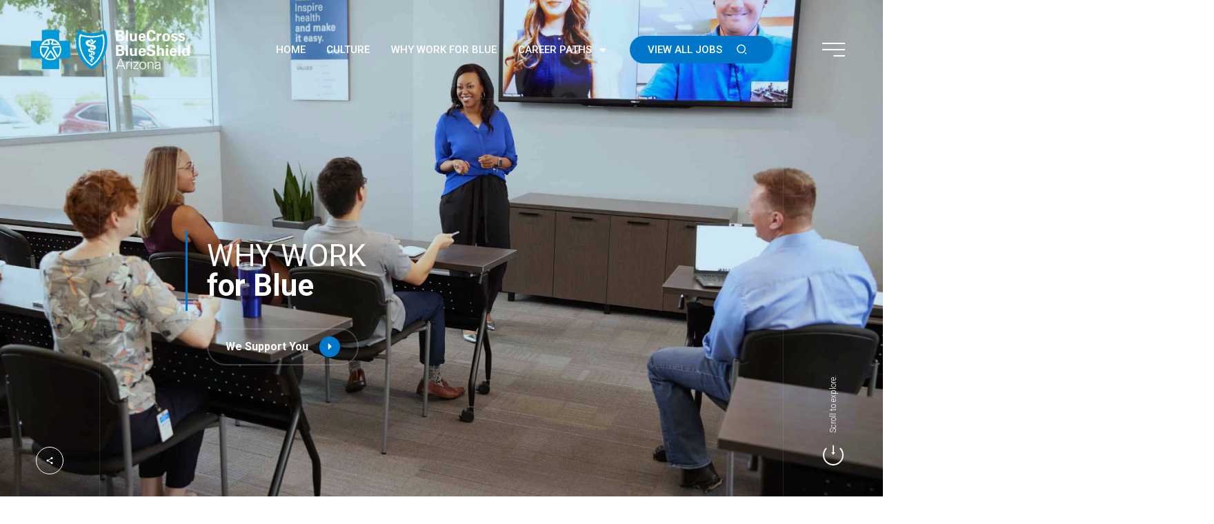

--- FILE ---
content_type: text/html; charset=utf-8
request_url: https://jobs.azblue.com/why-work-for-blue/page/4
body_size: 52820
content:
<!DOCTYPE html>
<html lang="en">

<head>
  
  
<link rel="preconnect" href="https://d25zu39ynyitwy.cloudfront.net" crossorigin />
<link rel="preconnect" href="https://fonts.googleapis.com" crossorigin />
<link rel="preconnect" href="https://cdn.sites.paradox.ai" crossorigin />



<meta charset="utf-8" />
<meta name="viewport" content="width=device-width, initial-scale=1.0, maximum-scale=5.0, user-scalable=no" />
<meta name="theme-color" content="#ED6A04" />
<meta name="mobile-web-app-capable" content="yes" />


<meta name="description" content="We provide a work-life balance and the flexibility you need to be your best at work. Grow your career and be part of a people-oriented culture. " />
<meta name="referrer" content="strict-origin-when-cross-origin" />


<meta property="og:title" content="Why work for Blue Cross Blue Shield of AZ" />
<meta property="og:type" content="website" />
<meta property="og:url" content="https://jobs.azblue.com/why-work-for-blue/page/4" />
<meta property="og:image" content="https://dokumfe7mps0i.cloudfront.net/oms/1970/image/2025/4/988NV_c23bcacfb8a311e98f0aa04a0698b39b/c23bcacfb8a311e98f0aa04a0698b39b.png" />
<meta property="og:description" content="We provide a work-life balance and the flexibility you need to be your best at work. Grow your career and be part of a people-oriented culture. " />
<meta property="og:site_name" content="Why work for Blue Cross Blue Shield of AZ" />
<meta property="og:locale" content="en_US" />


<meta name="twitter:card" content="summary_large_image" />
<meta name="twitter:title" content="Why work for Blue Cross Blue Shield of AZ" />
<meta name="twitter:description" content="We provide a work-life balance and the flexibility you need to be your best at work. Grow your career and be part of a people-oriented culture. " />
<meta name="twitter:image" content="https://dokumfe7mps0i.cloudfront.net/oms/1970/image/2025/4/988NV_c23bcacfb8a311e98f0aa04a0698b39b/c23bcacfb8a311e98f0aa04a0698b39b.png" />



<link rel="canonical" href="https://jobs.azblue.com/why-work-for-blue/page/4" />

<title>Why work for Blue Cross Blue Shield of AZ</title>
<link rel="icon" href="/favicon.ico" sizes="16x16 32x32 48x48" type="image/x-icon">
<link rel="icon" href="/favicon-32x32.png" sizes="32x32" type="image/png">
<link rel="icon" href="/favicon-192x192.png" sizes="192x192" type="image/png">
<link rel="apple-touch-icon" href="/apple-touch-icon.png" sizes="180x180">
<link rel="apple-touch-icon" href="/apple-touch-icon-76x76.png" sizes="76x76">
<link rel="apple-touch-icon" href="/apple-touch-icon-120x120.png" sizes="120x120">
<link rel="apple-touch-icon" href="/apple-touch-icon-152x152.png" sizes="152x152">
<link rel="mask-icon" href="/safari-pinned-tab.svg" color="#000000">


<meta name="site-analytics" id="analytics" data-analytics-master="true" data-analytics-key="G-6FTX7JKNDG" data-analytics-preview="false" content="Career Site Core Analytics">


<link href="https://fonts.googleapis.com/css?family=Roboto:300,400,700,900&amp;display=swap" rel="stylesheet">

<link href="/vendor_v1.css" rel="stylesheet">
<link href="/bundle_v6.css" rel="stylesheet">


<link href="https://fonts.googleapis.com/css2?family=Roboto:ital,wght@0,100;0,300;0,400;0,500;0,700;0,900;1,100;1,300;1,400;1,500;1,700;1,900&amp;display=swap" rel="stylesheet">
<link rel="stylesheet" type="text/css" href="https://cdn.sites.paradox.ai/common-libraries/font-awesome/css/all.min.css">


<link rel="stylesheet" type="text/css" href="/style.css">
<link rel="stylesheet" type="text/css" href="/all.css">
<link rel="stylesheet" type="text/css" href="/job-list.css">

<script>(function(w,d,s,l,i){w[l]=w[l]||[];w[l].push({'gtm.start':    new Date().getTime(),event:'gtm.js'});var f=d.getElementsByTagName(s)[0],    j=d.createElement(s),dl=l!='dataLayer'?'&l='+l:'';j.async=true;j.src=    'https://www.googletagmanager.com/gtm.js?id='+i+dl;f.parentNode.insertBefore(j,f);    })(window,document,'script','dataLayer','GTM-T97VP2MZ');</script>
	<link integrity="sha256-ZL+DcnU3hSvEtroYpUi5GbqW2huefRuX3doLcQ/3/EY=" rel="stylesheet" type="text/css" href="https://cdn.sites.paradox.ai/paradox-prod-careersites/57ff6da622/main.css" crossorigin="anonymous">
	<script>
  window.__PRELOAD_STATE__ = {"jobSearch":{"params":{"page_number":4},"totalJob":18,"isLoading":false,"jobs":[],"similarJobs":[],"triggerSearch":0,"facets":[{"alias":"Category","field":"category","facet_field_keyvalue":[{"original_value":"Clinical","custom_value":"Clinical","doc_count":3},{"original_value":"Clinical and Pharmacy Management","custom_value":"Clinical and Pharmacy Management","doc_count":1},{"original_value":"Corporate Services","custom_value":"Corporate Services","doc_count":1},{"original_value":"Healthcare Quality Assurance","custom_value":"Healthcare Quality Assurance","doc_count":1},{"original_value":"Internal Audit","custom_value":"Internal Audit","doc_count":1},{"original_value":"Medicaid Services","custom_value":"Medicaid Services","doc_count":2},{"original_value":"Prosano Health Solutions","custom_value":"Prosano Health Solutions","doc_count":1},{"original_value":"Prosano Health Solutions Admin","custom_value":"Prosano Health Solutions Admin","doc_count":8}]}]},"company":{"apply_url_destination":"job_details","source_tracking_enabled":true,"job_search_configuration_enable":true,"site_available_languages":["en","en-us"],"page_attributes":{"jobs_radius_enable_kilometers":false,"jobs_radius_default_radius_item":"15","disable_switch_search_mode":false,"default_page_size":10,"disableJobsListHeaderV2":true},"formattedCustomFields":{"employment_type":{"employment_fulltime":null,"employment_parttime":null,"employment_intern":null,"employment_temporary":null,"employment_volunteer":null,"employment_seasonal":null,"employment_contractor":null,"employment_fellowship":null,"employment_resident":null,"employment_entrylevel":null,"employment_perdiem":null},"is_remote":{"job_remote_false":null,"job_remote_true":null}},"translation":{"component_close_button_label":"Close modal","component_search_input_commute_time_label":"Commute Time Search Location Starting Point","component_first_page_button_label":"First page","component_previous_page_button_label":"Previous Page","component_next_page_button_label":"Next Page","component_last_page_button_label":"Last page","component_pagination_announcement":"Showing {start_job}-{end_job} of {total} jobs","component_pagination_navigation_label":"Pagination","component_pagination_navigation_control_label":"Page Navigation Controls","component_page_number_label":"Page {page_number}","component_page_size_label":"Page Size","component_first_label":"first","component_previous_label":"prev","component_next_label":"next","component_last_label":"last","component_radius_label":"Radius","component_radius_km":"KM","component_radius_miles":"Miles","component_sort_by_label":"Sort by","component_search_input_keyword_label":"Keyword Search","component_search_input_location_label":"Location Search","component_remove_location_label":"Remove your selection","component_no_jobs_announcement":"No open jobs meet your search criteria","component_jobs_related_announcement":"{total_job} related jobs displayed","component_remove_filter_announcement":"filter removed and jobs are refreshed","component_filter_announcement":"Jobs related to {option_title} are displayed","component_go_to_first_page_icon_title":"Go to first page","component_go_to_last_page_icon_title":"Go to last page","component_go_to_previous_page_icon_title":"Go to previous page","component_go_to_next_page_icon_title":"Go to next page","component_remove_filter_selection_title":"Remove {filter_title} search filter selection","component_use_your_location_title":"Use your location","component_filter_header_title":"Filter by {filter_name}","component_jobs_list_only_apply_button_ats_label":"{button_text}, {job_title} (Opens in new tab)","component_location_denied_alert_close_button_label":"Close location permission modal","shared_icons_employment_type_svg_label":"Employment Type","shared_icons_brand_svg_label":"Brand","shared_icons_pin_svg_label":"Job Location","component_jobs_current_searches_no_job":"No open jobs meet your search options","component_hiring_event_list_label":"Hiring Events List","component_hiring_event_search_label":"Search Hiring Events","component_hiring_event_search_keyword_label":"Keyword Hiring Event Search","component_hiring_event_search_location_label":"Location Hiring Event Search","component_shared_icons_calendar_svg_title":"Date","component_shared_icons_clock_svg_title":"Time","component_shared_icons_location_svg_title":"Location"}},"hiringEvents":{"params":{"keyword":"","locationName":""},"events":[],"total":0,"isLoading":false}};
  window.__BUILD__ = '57ff6da622';
</script>
</head>

<body class="">
<noscript><iframe src="https://www.googletagmanager.com/ns.html?id=GTM-T97VP2MZ" height="0" width="0" style="display:none;visibility:hidden"></iframe></noscript>

  <div class="ThemedContent">
    <div id="CompHTMLTop">
      
      <div class="o-loader">
  <div class="o-loader__line"></div>
</div>



<div class="__line">
  <div class="o-line -v -l"></div>
  <div class="o-line -v -r"></div>
</div>



<header class="c-header-navigation u-anime -delay-4" id="main__menu" data-module-navigation="">
  <div class="c-header-navigation__content">
    <a class="c-header-navigation__logo" href="https://www.azblue.com/" target="_blank" rel="noopener noreferrer"
        aria-label="Go to the Blue Cross Blue Shield of Arizona homepage (Opens in a new tab)">
      <svg class="c-header-navigation__logo--desktop" role="img">
        <use xlink:href="#svg-logo-v3"></use>
      </svg>
      <svg class="c-header-navigation__logo--mobile" role="img">
        <use xlink:href="#svg-logo-icon"></use>
      </svg>
    </a>
    <nav class="c-header-navigation__nav">

      <ul class="c-header-navigation__list">
        <li class="c-header-navigation__item">
          <a class="c-header-navigation__link" href="/" data-load="false">Home</a>
        </li>
        <li class="c-header-navigation__item">
          <a class="c-header-navigation__link" href="/culture" data-load="false">Culture</a>
        </li>
        <li class="c-header-navigation__item">
          <a class="c-header-navigation__link" href="/why-work-for-blue" data-load="false">Why Work For Blue</a>
        </li>
        <li class="c-header-navigation__item has-drop">
          <a href="javascript:void(0);" class="c-header-navigation__link has-drop">
            Career Paths
            <span class="c-header-navigation__item-drop">
              <svg>
                <use xlink:href="#svg-navdown"></use>
              </svg>
            </span>
          </a>
          <ul class="c-header-navigation__item-submenu">
            <li>
              <a href="/health-choice-arizona" data-load="false">Medicaid Segment </a>
            </li>
            <li>
              <a href="/customer-service-jobs" data-load="false"> Customer Service Jobs </a>
            </li>
            <li>
              <a href="/it-jobs" data-load="false"> IT Jobs</a>
            </li>
            <li>
              <a href="/clinical-jobs" data-load="false"> Clinical Jobs</a>
            </li>
            <li>
              <a href="/contractor-and-temporary-opportunities" data-load="false">  Contractor &amp; Temporary Opportunities</a>
            </li>
            <li>
              <a href="/prosano-health-solutions" data-load="false">  Prosano Health Solutions</a>
            </li>
          </ul>
        </li>
        <li class="c-header-navigation__item -last">
          <a class="c-header-navigation__link -job-btn" href="/jobs" data-load="false">
            View All Jobs
            <span class="c-header-navigation__link-icon">
              <svg>
                <use xlink:href="#svg-search"></use>
              </svg>
            </span>
          </a>
        </li>

      </ul>

    </nav>
    <div class="c-header-navigation__menu">
      <div class="c-header-navigation__menu-wrap u-vertical-center">
        <button class="c-header-navigation__button" type="button" aria-label="Toggle navigation menu">
          <span class="c-header-navigation__button-line"></span>
          <span class="c-header-navigation__button-line"></span>
          <span class="c-header-navigation__button-line"></span>
        </button>
      </div>
    </div>
    <div id="c-mega-menu" class="c-mega-menu">
      <div class="c-mega-menu__wrap">
        <ul data-menu="main" class="c-mega-menu__level" tabindex="-1" role="menu" aria-label="All">
          <li class="c-mega-menu__item" role="menuitem">
            <a class="c-mega-menu__item-link" href="/" data-load="false">Home</a>
          </li>
          <li class="c-mega-menu__item" role="menuitem">
            <a class="c-mega-menu__item-link" href="/culture" data-load="false">Culture</a>
          </li>
          <li class="c-mega-menu__item" role="menuitem">
            <a class="c-mega-menu__item-link" href="/why-work-for-blue" data-load="false">Why Work For Blue</a>
          </li>
          <li class="c-mega-menu__item" role="menuitem">
            <a class="c-mega-menu__item-link" data-submenu="submenu-1" aria-owns="submenu-1" href="javascript:void(0);">Career Paths</a>
          </li>

          <li class="c-mega-menu__item" role="menuitem">
            <a class="c-mega-menu__item-link" href="/jobs" data-load="false">All Jobs</a>
          </li>

        </ul>
        
        <ul data-menu="submenu-1" id="submenu-1" class="c-mega-menu__level" tabindex="-1" role="menu" aria-label="Candidates">
          <li class="c-mega-menu__item" role="menuitem">
            <a class="c-mega-menu__item-link" href="/health-choice-arizona" data-load="false">Medicaid Segment  </a>
          </li>
          <li class="c-mega-menu__item" role="menuitem">
            <a class="c-mega-menu__item-link" href="/customer-service-jobs" data-load="false">Customer Service Jobs </a>
          </li>
          <li class="c-mega-menu__item" role="menuitem">
            <a class="c-mega-menu__item-link" href="/it-jobs" data-load="false"> IT Jobs</a>
          </li>
          <li class="c-mega-menu__item" role="menuitem">
            <a class="c-mega-menu__item-link" href="/clinical-jobs" data-load="false">Clinical Jobs</a>
          </li>
          <li class="c-mega-menu__item" role="menuitem">
            <a class="c-mega-menu__item-link" href="/contractor-and-temporary-opportunities" data-load="false"> Contractor &amp; Temporary Opportunities</a>
          </li>
        <li class="c-mega-menu__item" role="menuitem">
            <a class="c-mega-menu__item-link" href="/prosano-health-solutions" data-load="false">Prosano Health Solutions</a>
        </li>
          
        </ul>
      </div>
    </div>
  </div>
  <div class="o-overlay"></div>
</header>

































    </div>
  </div>
  <div class="ThemedContent">
    <div id="PContent" class="main-content">
      <main data-module-load="" data-namespace="main" data-page="why-work-for-blue">
    
    

    <section class="o-scroll" data-module-scroll="">
        <div class="o-wrap">
            <div class="c-main-hero js-section">
                <div class="c-main-hero__inner">
                    <div class="c-main-hero__background">
                        <div class="c-main-hero__background-wrap">
                            <div class="o-background js-animate" data-speed="-1" data-delay="0.15" data-position="top"
                                style="background-image: url(https://dokumfe7mps0i.cloudfront.net/oms/1970/image/2025/3/26BPM_hero-2sRvXyJ/hero-2sRvXyJ.jpg);">
                            </div>
                            <div class="c-main-hero__overlay"></div>
                        </div>
                    </div>
                    <div class="c-main-hero__container o-container">
                        <div class="c-main-hero__layout o-layout -flex -middle">
                            <div class="c-main-hero__layout-item o-layout__item u-3/4@medium">
                                <div class="c-main-hero__content js-animate" data-position="top" data-speed="2">
                                    <h1 class="c-main-hero__title">
                                        <span class="c-main-hero__title-inner">
                      <span class="c-main-hero__title--em">Why work </span>
                                        for Blue
                                        
                                        </span>
                                    </h1>
                                    <a class="c-main-hero__link o-button" href="javascript:void(0);" id="ceo-spot-two">
                                        <span class="o-button__inner">
                      <span class="o-button__label"> We Support You </span>
                                        <span class="o-button__icon">
                        <svg>
                          <use xlink:href="#svg-btn-arrow"></use>
                        </svg>
                      </span>
                                        </span>
                                    </a>
                                </div>
                            </div>
                        </div>
                    </div>
                    <div class="__scroll js-scrollto u-anime -delay-4" data-target="#intro">
                        <div class="scroll-wrap">
                            <div class="scroll-arrow">
                                <svg>
                                    <use xlink:href="#svg-arrow-long"></use>
                                </svg>
                            </div>
                            <div class="scroll-text">Scroll to explore.</div>
                        </div>
                    </div>
                    <div class="c-main-hero__social u-anime -delay-4" data-module-social="">
                        <ul class="c-main-hero__social-list">
                            <li class="c-main-hero__social-item">
                                <a class="c-main-hero__social-link -linkedin"
                                    href="https://www.linkedin.com/company/blue-cross-blue-shield-of-arizona/?WT.mc_id=S2"
                                    rel="noopener noreferrer" target="_blank"
                                    aria-label="Visit Blue Cross Blue Shield of Arizona on LinkedIn (Opens in a new tab)">
                                    <svg class="c-main-hero__social-icon" role="img">
                                        <use xlink:href="#svg-linkedin"></use>
                                    </svg>
                                </a>
                            </li>
                            <li class="c-main-hero__social-item">
                                <a class="c-main-hero__social-link -twitter"
                                    href="https://twitter.com/bcbsaz/?WT.mc_id=S4" rel="noopener noreferrer"
                                    target="_blank"
                                    aria-label="Visit Blue Cross Blue Shield of Arizona on X (formerly Twitter) (Opens in a new tab)">
                                    <svg class="c-main-hero__social-icon" role="img">
                                        <use xlink:href="#svg-twitter"></use>
                                    </svg>
                                </a>
                            </li>
                            <li class="c-main-hero__social-item">
                                <a class="c-main-hero__social-link -facebook"
                                    href="https://www.facebook.com/bcbsaz/?WT.mc_id=S1" rel="noopener noreferrer"
                                    target="_blank"
                                    aria-label="Visit Blue Cross Blue Shield of Arizona on Facebook (Opens in a new tab)">
                                    <svg class="c-main-hero__social-icon" role="img">
                                        <use xlink:href="#svg-facebook"></use>
                                    </svg>
                                </a>
                            </li>
                            <li class="c-main-hero__social-item">
                                <a class="c-main-hero__social-link -youtube"
                                    href="https://www.youtube.com/user/BCBSofArizona" rel="noopener noreferrer"
                                    target="_blank"
                                    aria-label="Visit Blue Cross Blue Shield of Arizona on YouTube (Opens in a new tab)">
                                    <svg class="c-main-hero__social-icon" role="img">
                                        <use xlink:href="#svg-youtube"></use>
                                    </svg>
                                </a>
                            </li>
                            <li class="c-main-hero__social-item">
                                <a class="c-main-hero__social-link -instagram" href="https://www.instagram.com/bcbsaz/"
                                    rel="noopener noreferrer" target="_blank"
                                    aria-label="Visit Blue Cross Blue Shield of Arizona on Instagram (Opens in a new tab)">
                                    <svg class="c-main-hero__social-icon" role="img">
                                        <use xlink:href="#svg-instagram"></use>
                                    </svg>
                                </a>
                            </li>
                            <li class="c-main-hero__social-item" id="social-hub">
                                <a class="c-main-hero__social-link -social-hub" href="javascript:void(0);"
                                    aria-label="Open social media hub">
                                    <svg class="c-main-hero__social-icon" role="img">
                                        <use xlink:href="#svg-social-hub"></use>
                                    </svg>
                                </a>
                            </li>
                        </ul>
                    </div>
                </div>
            </div>

            <div class="c-image-info js-section">
                <div class="o-container">
                    <div class="c-image-info__inner">
                        <div class="c-image-info__layout o-layout -flex">
                            <div class="c-image-info__layout-item o-layout__item u-1/1 u-1/2@medium">
                                <div class="c-image-info__background js-animate" data-inview-class="is-reveal"
                                    data-viewport-offset="0.3">
                                    

                                    

                                    <div class="o-background">
                                        <iframe
                                            src="https://dokumfe7mps0i.cloudfront.net/oms/1970/video/2025/3/4L1NK_azbluerecruitment/azbluerecruitment.mp4"
                                            frameborder="0" width="100%" height="100%"></iframe>
                                    </div>

                                    <div class="c-image-info__background-reveal"></div>
                                </div>
                            </div>
                            <div class="c-image-info__layout-item o-layout__item u-1/1 u-1/2@medium">
                                <div class="c-image-info__content">
                                    <h2 class="c-image-info__content-title o-h2">
                                        Great

                                        <span class="-blue">Benefits</span>
                                    </h2>
                                    <p>
                                        Our benefits provide work-life balance and the flexibility
                                        you need to be your best. We offer comprehensive medical,
                                        dental, and vision coverage; a 401K savings plan; paid
                                        holidays and vacations; and much more! Phoenix employees
                                        also get to work at our award-winning healthy campus, which
                                        has an on-site cafeteria, a full-service fitness center, and
                                        free covered parking.
                                    </p>

                                    <a class="c-info__content-link o-button" target="_blank"
                                        href="https://dokumfe7mps0i.cloudfront.net/oms/1970/document/2026/1/doclib_454290_R7HDT_1768606448068807393_1768606448147/1768606448147.pdf"
                                        data-analytics-action="Benefits Button Click"
                                        data-analytics-label="Why Work Page - Benefits PDF" rel="noopener noreferrer"
                                        aria-label="Download Blue Cross Blue Shield of Arizona benefits recruitment guide (PDF, Opens in a new tab)">
                                        <span class="o-button__inner">
                      <span class="o-button__label">
                        More Benefits Information
                      </span>
                                        <span class="o-button__icon">
                        <svg>
                          <use xlink:href="#svg-download"></use>
                        </svg>
                      </span>
                                        </span>
                                    </a>
                                </div>
                            </div>
                        </div>
                    </div>
                    <div class="c-faq__main" data-module-accordion="">
                        <div class="c-faq__layout o-layout -gutter">
                            <div class="c-faq__layout-item o-layout__item u-1/1 u-1/2@medium">
                                <div class="c-faq-min__item">
                                    <div class="c-faq-min__item_click__JS">
                                        <div class="c-faq-min__title">Health &amp; Wellness</div>
                                        <div class="c-faq-min__btn">
                                            <svg role="img" title="">
                                                <use xlink:href="#svg-arrow"></use>
                                            </svg>
                                        </div>
                                    </div>
                                    <div class="c-faq-min__bottom">
                                        <div class="c-faq-min__bottom-ov">
                                            <ul>
                                                <li>
                                                    Health, dental, and vision insurance for you and your
                                                    family
                                                </li>
                                                <li>Prescription drug coverage</li>
                                                <li>Health Savings Accounts options for some plans</li>
                                                <li>Life insurance</li>
                                                <li>Illness &amp; Accident Insurance</li>
                                                <li>Long-term and short-term disability plans</li>
                                                <li>Legal Assistance</li>
                                                <li>Lifestyle Spending Account (LSA)</li>
                                            </ul>
                                        </div>
                                    </div>
                                </div>

                                <div class="c-faq-min__item">
                                    <div class="c-faq-min__item_click__JS">
                                        <div class="c-faq-min__title">Paid Time Off</div>
                                        <div class="c-faq-min__btn">
                                            <svg role="img" title="">
                                                <use xlink:href="#svg-arrow"></use>
                                            </svg>
                                        </div>
                                    </div>
                                    <div class="c-faq-min__bottom">
                                        <div class="c-faq-min__bottom-ov">
                                            <ul>
                                                <li>11 paid holidays each year</li>
                                                <li>
                                                    Accrued paid time off in addition to holidays (up to
                                                    18 days per calendar year)
                                                </li>
                                                <li>Paid volunteer opportunities</li>
                                            </ul>
                                        </div>
                                    </div>
                                </div>

                                <div class="c-faq-min__item">
                                    <div class="c-faq-min__item_click__JS">
                                        <div class="c-faq-min__title">Financial Well-Being</div>
                                        <div class="c-faq-min__btn">
                                            <svg role="img" title="">
                                                <use xlink:href="#svg-arrow"></use>
                                            </svg>
                                        </div>
                                    </div>
                                    <div class="c-faq-min__bottom">
                                        <div class="c-faq-min__bottom-ov">
                                            <ul>
                                                <li>
                                                    401(k) savings plan with dollar-for-dollar matching
                                                    contributions (up to 5% of your salary or other
                                                    applicable legal limit)
                                                </li>
                                                <li>
                                                    Flexible spending account and premium conversion plan
                                                </li>
                                                <li>Performance Plus annual bonus program</li>
                                                <li>Retirement program</li>
                                                <li>Flexible savings options</li>
                                                <li>Discount program through partnerships</li>
                                                <li> Financial Planning </li>
                                            </ul>
                                        </div>
                                    </div>
                                </div>
                            </div>
                            <div class="c-faq__layout-item o-layout__item u-1/1 u-1/2@medium">
                                <div class="c-faq-min__item">
                                    <div class="c-faq-min__item_click__JS">
                                        <div class="c-faq-min__title">Healthy Campus</div>
                                        <div class="c-faq-min__btn">
                                            <svg role="img" title="">
                                                <use xlink:href="#svg-arrow"></use>
                                            </svg>
                                        </div>
                                    </div>
                                    <div class="c-faq-min__bottom">
                                        <div class="c-faq-min__bottom-ov">
                                            <ul>
                                                <li>
                                                    On-site cafeteria and café at our Phoenix campus with
                                                    healthy food options
                                                </li>
                                                <li>
                                                    Fitness center with personal trainers, a nutritionist,
                                                    and daily in-person and online exercise classes (like
                                                    spin, Zumba, and yoga)
                                                </li>

                                                <li>Smoke-free workplace</li>
                                                <li>
                                                    Incentives for carpooling and subsidized bus cards
                                                </li>
                                                <li>Working treadmills</li>
                                            </ul>
                                        </div>
                                    </div>
                                </div>

                                <div class="c-faq-min__item">
                                    <div class="c-faq-min__item_click__JS">
                                        <div class="c-faq-min__title">Additional Perks</div>
                                        <div class="c-faq-min__btn">
                                            <svg role="img" title="">
                                                <use xlink:href="#svg-arrow"></use>
                                            </svg>
                                        </div>
                                    </div>
                                    <div class="c-faq-min__bottom">
                                        <div class="c-faq-min__bottom-ov">
                                            <ul>
                                                <li>Tuition reimbursement plan</li>
                                                <li>College scholarships for dependent children</li>
                                                <li>Child/elder care referral service</li>
                                                <li>Employee counseling program</li>
                                                <li>
                                                    Family-Building Benefits
                                                </li>
                                                <li> Parental Paid Time Off - 8 weeks of supplemental pay </li>
                                                <li>Infant at Work Program </li>
                                                <li>Ongoing training and development</li>
                                                <li>Employee referral reward program</li>
                                            </ul>
                                        </div>
                                    </div>
                                </div>
                            </div>
                        </div>
                    </div>
                </div>
            </div>

            <div class="c-banner-content js-section">
                <div class="c-banner-content-image">
                    <div class="c-banner-content-image__background o-reveal js-animate" data-inview-class="is-reveal"
                        data-viewport-offset="0.3">
                        <div class="o-background js-animate" data-speed="-1" data-position="middle">
                            <div class="o-background__image-full"
                                data-load-style="background-image:url('https://dokumfe7mps0i.cloudfront.net/oms/1970/image/2025/3/G7BB0_31/31.jpg')"
                                alt="group meeting"></div>
                        </div>

                        <div class="o-reveal__background-reveal"></div>
                    </div>
                </div>

                <div class="o-container">
                    <div class="c-banner-content__inner">
                        <div class="c-banner-content__layout o-layout">
                            <div class="c-banner-content__layout-item o-layout__item u-1/1">
                                <h2 class="c-banner-content__title o-h2">
                                    <span class="-light-blue">Why work</span> at Blue Cross Blue
                                    Shield of Arizona?
                                </h2>
                            </div>
                        </div>

                        <div class="c-banner-content__main">
                            <div class="c-banner-content__main__layout o-layout -gutter">
                                <div class="c-banner-content__main__layout-item o-layout__item u-1/1 u-1/2@medium">
                                    <h3 class="c-banner-content__main-title o-h3">
                                        You’ll have a path to grow your career
                                    </h3>

                                    <p>
                                        Your hard work gets rewarded. That’s why more than 33% of
                                        our jobs are filled internally. Your personal development
                                        and professional growth are essential to helping us serve
                                        our customers and provide them with a great experience.
                                        We’ll make sure you have extensive training and the support
                                        you need to thrive and succeed.
                                    </p>

                                    <div class="c-banner-content__background o-reveal js-animate"
                                        data-inview-class="is-reveal" data-viewport-offset="0.3">
                                        <div class="o-background js-animate" data-speed="-1" data-position="middle">
                                            <div class="o-background__image-full"
                                                data-load-style="background-image:url('https://dokumfe7mps0i.cloudfront.net/oms/1970/image/2025/3/1IZ9H_people-culture/people-culture.jpg'); background-position: center top;"
                                                alt="group meeting"></div>
                                        </div>

                                        <div class="o-reveal__background-reveal"></div>
                                    </div>
                                </div>

                                <div class="c-banner-content__main__layout-item o-layout__item u-1/1 u-1/2@medium">
                                    <div class="c-banner-content__background-reverse o-reveal js-animate"
                                        data-inview-class="is-reveal" data-viewport-offset="0.3">
                                        <div class="o-background js-animate" data-speed="-1" data-position="middle">
                                            <div class="o-background__image-full"
                                                data-load-style="background-image:url('https://dokumfe7mps0i.cloudfront.net/oms/1970/image/2025/3/NM9IO_career-path/career-path.jpg'); background-position: 30% center;"
                                                alt="group meeting"></div>
                                        </div>

                                        <div class="o-reveal__background-reveal"></div>
                                    </div>
                                    <h3 class="c-banner-content__main-title o-h3">
                                        You’ll be part of a people-oriented culture
                                    </h3>

                                    <p>
                                        Not your typical healthcare insurance people, we come from
                                        all kinds of diverse backgrounds. We understand that our
                                        people are our most valuable asset, so we’ll empower you to
                                        reach your full potential. Join our award-winning, inspiring
                                        health culture.
                                    </p>

                                    <a class="c-banner-content__main-link o-button" data-load="false" href="/culture">
                                        <span class="o-button__inner">
                      <span class="o-button__label">
                        Learn More About Our Culture
                      </span>
                                        <span class="o-button__icon">
                        <svg>
                          <use xlink:href="#svg-btn-arrow"></use>
                        </svg>
                      </span>
                                        </span>
                                    </a>
                                </div>
                            </div>
                        </div>
                    </div>
                </div>
            </div>

            <div class="c-image-info js-section js-section">
                <div class="o-container">
                    <div class="c-image-info__inner">
                        <div class="c-image-info__layout o-layout -flex -middle">
                            <div class="c-image-info__layout-item o-layout__item u-1/1 u-1/2@medium">
                                <div class="c-image-info__content">
                                    <h2 class="o-h2">
                                        Here’s what <span class="-blue">Inspiring Health</span>
                                        means to our employees
                                    </h2>
                                </div>
                            </div>

                            <div class="c-image-info__layout-item o-layout__item u-1/1 u-1/2@medium">
                                
                                <div class="c-image-info__background -right js-animate" data-inview-class="is-reveal"
                                    data-viewport-offset="0.3">
                                    <div class="o-background">
                                        <iframe class="youtube-iframe" width="100%" height="315"
                                            src="https://www.youtube-nocookie.com/embed/kWyikvhORDQ"
                                            title="YouTube video player" frameborder="0"
                                            allow="accelerometer; autoplay; clipboard-write; encrypted-media; gyroscope; picture-in-picture"
                                            allowfullscreen=""></iframe>
                                    </div>

                                    
                                </div>
                            </div>
                        </div>
                    </div>

                    

                    <div class="n-testimonials-main" data-module-award="">
                        <div class="n-testimonials-main__layout o-layout">
                            <div class="n-testimonials-main__layout-item o-layout__item u-1/1">
                                <div class="n-testimonials-main__content">
                                    <div class="n-testimonials-main__counter">
                                        <span class="n-testimonials-main__counter-count">00</span>
                                        <div class="n-testimonials-main__counter-line"></div>
                                        <span class="n-testimonials-main__counter-amout">00</span>
                                    </div>

                                    <div class="n-testimonials-main__slider owl-carousel">
                                        <div class="n-testimonials-main__slider-item">
                                            <div class="n-testimonials-main__slider-image">
                                                <img src="https://dokumfe7mps0i.cloudfront.net/oms/1970/image/2025/3/T4670_testimonials-pic-48r1A0F/testimonials-pic-48r1A0F.png" alt="Meaghan Acker">
                                            </div>
                                            <div class="n-testimonials-main__slider-content">
                                                <h3 class="n-testimonials-main__slider-title">
                                                    Meaghan Acker
                                                    <span>Social Media Support Specialist – 1 year of
                            service</span>
                                                </h3>
                                                <p class="n-testimonials-main__slider-text">
                                                    "I love working at BCBSAZ because I truly feel valued
                                                    and recognized. I love how often we are surveyed by
                                                    the company to address employees' wants &amp; needs. My
                                                    team at blue is collaborative, fun &amp; encourages me to
                                                    think outside of the box! It's a great company culture
                                                    all around"
                                                </p>
                                            </div>
                                        </div>

                                        <div class="n-testimonials-main__slider-item">
                                            <div class="n-testimonials-main__slider-image">
                                                <img src="https://dokumfe7mps0i.cloudfront.net/oms/1970/image/2025/3/X7ROS_testimonials-pic-5cgJU1B/testimonials-pic-5cgJU1B.png" alt="Justin Nirk ">
                                            </div>
                                            <div class="n-testimonials-main__slider-content">
                                                <h3 class="n-testimonials-main__slider-title">
                                                    Justin Nirk
                                                    <span>Workforce Development AV Lead – 3 years of
                            service</span>
                                                </h3>
                                                <p class="n-testimonials-main__slider-text">
                                                    “One of my favorite things about working at BCBSAZ is
                                                    collaborating with my team and having the opportunity
                                                    to help people across the organization. As a
                                                    healthcare solutions company, I appreciate that BCBSAZ
                                                    helps promote and provide access to wellness programs,
                                                    including mental health awareness education.”
                                                </p>
                                            </div>
                                        </div>

                                        <div class="n-testimonials-main__slider-item">
                                            <div class="n-testimonials-main__slider-image">
                                                <img src="https://dokumfe7mps0i.cloudfront.net/oms/1970/image/2025/3/Q6ZBZ_testimonials-pic-6D3OxY4/testimonials-pic-6D3OxY4.png" alt="Beth Grimm">
                                            </div>
                                            <div class="n-testimonials-main__slider-content">
                                                <h3 class="n-testimonials-main__slider-title">
                                                    Beth Grimm
                                                    <span>RFP Specialist III – 4 years of service</span>
                                                </h3>
                                                <p class="n-testimonials-main__slider-text">
                                                    “There are so many positive things I can say about
                                                    working at BCBSAZ. I appreciate how the company is
                                                    committed to the health and wellbeing of all
                                                    Arizonans, and it starts with its employees. I feel I
                                                    am using my gifts here and my contributions are
                                                    appreciated.”
                                                </p>
                                            </div>
                                        </div>
                                    </div>
                                </div>
                                <div class="n-testimonials-main__arrow">
                                    <div id="testimonial-arrow-wrap" class="slider-arrow-wrap slider-arrow-wrap-dark">
                                        <div class="slider-arrow slider-arrow-l slider-arrow-common"
                                            data-direction="-1">
                                            <div class="slider-arrow-svg">
                                                <svg>
                                                    <use xlink:href="#svg-slider-arrow-l"></use>
                                                </svg>
                                            </div>
                                            <div class="slider-arrow-line-wrap _oh">
                                                <div class="slider-arrow-line"></div>
                                            </div>
                                        </div>
                                        <div class="slider-arrow slider-arrow-r slider-arrow-common" data-direction="1">
                                            <div class="slider-arrow-svg">
                                                <svg>
                                                    <use xlink:href="#svg-slider-arrow-r"></use>
                                                </svg>
                                            </div>
                                            <div class="slider-arrow-line-wrap _oh">
                                                <div class="slider-arrow-line"></div>
                                            </div>
                                        </div>
                                    </div>
                                </div>
                            </div>
                        </div>
                    </div>
                </div>
            </div>

            <div class="c-job js-section" id="job-scroll">
                <div class="o-container">
                    <div class="c-job__inner">
                        <div class="c-job__layout o-layout">
                            <div class="c-job__layout-item o-layout__item u-1/1">
                                <div class="c-job__header">
                                    <h2 class="c-job__header-title o-h2">
                                        <span class="-blue">Available </span> Jobs
                                    </h2>
                                </div>
                            </div>
                        </div>
                    </div>
                </div>
                
                <section data-component="job" class="c-jobs" id="jobs-list-main-content">
    <div class="c-job-main">
        <div class="c-job-main__left">
            <h3>Search Jobs Now</h3>
            <div class="c-job-main__left-inner">
                
                <div class="c-main-hero-search-wrap jobs-search" data-react-component="search-box"  data-guid="9ef5e87e-8ba5-4be0-b715-2358439c2b6b" data-variant="jobs-search" data-react-prop-classname="c-main-hero-search" data-react-prop-horizontal="false" data-react-prop-key_search_placeholder="Type to Search: e.g Manager" data-react-prop-key_search_label="I'm Looking For" data-react-prop-add_eyebrow_keyword_field="true" data-react-prop-location_search_placeholder="Zip Code or City, State" data-react-prop-location_search_label="Positions Near" data-react-prop-add_eyebrow_location_field="true" data-react-prop-locate_me="true" data-react-prop-ask_for_location_permission="false" data-react-prop-location_permission_modal_header="Oops! We couldn't get your location." data-react-prop-location_permission_modal_text="Please turn on location services in your browser settings or search by zipcode." data-react-prop-disable_location_type_ahead_google_search="false" data-react-prop-location_type_ahead_source="[&quot;job_locations&quot;]" data-react-prop-disable_location_type_ahead_location_address="undefined" data-react-prop-disable_location_type_ahead_city_state_postalcode="undefined" data-react-prop-enable_hint_text="undefined" data-react-prop-search_button_label="Search" data-react-prop-href="/why-work-for-blue" data-react-prop-enable_commute_time="false" data-react-prop-enable_auto_complete_job_titles="false" data-react-prop-advanced_commute_time_settings="{&quot;commute_time_button_label&quot;:&quot;Commute&quot;,&quot;selected_commute_time_from_label&quot;:&quot;From&quot;,&quot;selected_commute_time_to_label&quot;:&quot;to jobs within&quot;,&quot;selected_commute_time_minutes_label&quot;:&quot;Minutes&quot;,&quot;model_header_label&quot;:&quot;Commute Time Search&quot;,&quot;location_search_label&quot;:&quot;Starting Point&quot;,&quot;location_search_placeholder&quot;:&quot;Add zip code or address&quot;,&quot;duration_header&quot;:&quot;Max Time Commuting&quot;,&quot;transportation_type_header&quot;:&quot;Preferred Transportation&quot;,&quot;car_transportation_label&quot;:&quot;Drive&quot;,&quot;train_transportation_label&quot;:&quot;Transit&quot;,&quot;person_transportation_label&quot;:&quot;Walk&quot;,&quot;bicycle_transportation_label&quot;:&quot;Cycle&quot;,&quot;traffic_estimation_toggle_label&quot;:&quot;Include Traffic Estimation&quot;,&quot;confirm_button_text&quot;:&quot;Apply&quot;,&quot;cancel_button_text&quot;:&quot;Cancel&quot;,&quot;location_not_exist_message&quot;:&quot;This location doesn’t exist; please use a different address&quot;}" data-react-prop-search_mode="undefined" data-react-prop-variant_name="jobs-search" data-react-prop-variant_id="9ef5e87e-8ba5-4be0-b715-2358439c2b6b"><div class="c-main-hero-search custom-search-box " data-testid="jobs-search_container"><div class="c-main-hero-search__keyword" data-testid="jobs-search_keyword_container"><span id="keyword-search-label" class="c-main-hero-search__keyword-label" data-testid="jobs-search_keyword_label">I&#x27;m Looking For</span><div class="keyword-search__input"><div class="autocomplete"><input placeholder="Type to Search: e.g Manager" maxLength="150" aria-labelledby="keyword-search-label" data-testid="jobs-search_keyword_input" id="keyword-search-input" class="autocomplete__input" value=""/></div><span class="keyword-search__icon-container"></span></div></div><div class="location-search" data-testid="jobs-search_location_container"><span id="location-search-label" class="c-main-hero-search__location-label" data-testid="jobs-search_location_label">Positions Near</span><div class="c-main-hero-search__location-content location-search-input"><i class="location-search__input-icon--pin fa fa-map-marker" aria-hidden="true"></i><div class="autocomplete"><input placeholder="Zip Code or City, State" maxLength="150" aria-labelledby="location-search-label" data-testid="jobs-search_location_input" id="location-search-input" class="autocomplete__input" aria-autocomplete="list" aria-expanded="false" role="combobox" value=""/></div><div class="icon-container"><span class="location-search__icon-right"><svg xmlns="http://www.w3.org/2000/svg" height="1em" viewBox="0 0 512 512" aria-labelledby="title" data-testid="jobs-search_location_button-locate-me" class="location-search__icon icon--svg" tabindex="0" role="button" aria-hidden="false"><title id="title">Use your location</title><text x="50%" y="50%" dominant-baseline="middle" text-anchor="middle">Use your location</text><path d="M256 0c17.7 0 32 14.3 32 32v10.4c93.7 13.9 167.7 88 181.6 181.6H480c17.7 0 32 14.3 32 32s-14.3 32-32 32h-10.4c-13.9 93.7-88 167.7-181.6 181.6V480c0 17.7-14.3 32-32 32s-32-14.3-32-32v-10.4C130.3 455.7 56.3 381.7 42.4 288H32c-17.7 0-32-14.3-32-32s14.3-32 32-32h10.4C56.3 130.3 130.3 56.3 224 42.4V32c0-17.7 14.3-32 32-32zM107.4 288c12.5 58.3 58.4 104.1 116.6 116.6V384c0-17.7 14.3-32 32-32s32 14.3 32 32v20.6c58.3-12.5 104.1-58.4 116.6-116.6H384c-17.7 0-32-14.3-32-32s14.3-32 32-32h20.6c-12.5-58.3-58.3-104.1-116.6-116.6V128c0 17.7-14.3 32-32 32s-32-14.3-32-32v-20.6c-58.3 12.5-104.1 58.3-116.6 116.6H128c17.7 0 32 14.3 32 32s-14.3 32-32 32h-20.6zM256 224a32 32 0 110 64 32 32 0 110-64z"></path></svg></span></div></div></div><div class="c-main-hero-search__button"><button class="c-main-hero-search__button-search" data-testid="jobs-search_button-search">Search</button></div></div></div>
                
                <div class="c-jobs-current-searches-wrap jobs-current-searches" data-react-component="jobs-current-searches"  data-guid="a3cf1af2-7559-49db-ab65-d85199b46e5e" data-variant="jobs-current-searches" data-react-prop-classname="c-jobs-current-searches" data-react-prop-show_title="true" data-react-prop-title="Search filters" data-react-prop-variant_name="jobs-current-searches" data-react-prop-variant_id="a3cf1af2-7559-49db-ab65-d85199b46e5e"><div class="c-jobs-current-searches" data-testid="jobs-current-searches_container"><h3 class="jobs-current-searches__title" data-testid="jobs-current-searches_title">Search filters</h3><ul class="jobs-current-searches__tag-list" data-testid="jobs-current-searches_list"></ul></div></div>
                
                <div class="c-jobs-filter-wrap jobs-filter" data-react-component="jobs-filter"  data-guid="9e88c9dc-3b43-4f1d-b48b-22effe1545f3" data-variant="jobs-filter" data-react-prop-classname="c-jobs-filter" data-react-prop-clear_filter_text="Clear Filter" data-react-prop-filter_options="[{&quot;alias&quot;:&quot;Category&quot;,&quot;field&quot;:&quot;category&quot;}]" data-react-prop-search_mode="undefined" data-react-prop-variant_name="jobs-filter" data-react-prop-variant_id="9e88c9dc-3b43-4f1d-b48b-22effe1545f3"><div class="advanced-search-container c-jobs-filter" data-testid="jobs-filter_container"><div class="filter-group advanced-search" data-testid="jobs-filter_filter_container"><h3>Filter Results</h3><div class="filter-category-container filter-category" aria-labelledby="category-filter-label" data-testid="jobs-filter_filter-group" role="group"><div class="filter-header" id="category-filter-label" tabindex="0" aria-expanded="false" data-testid="jobs-filter_filter-group_header" role="button" title="Filter by Category"><span class="filter-title" data-testid="jobs-filter_filter-group_title">Category</span></div><div class="filter-options-list-container" id="category-options" data-testid="jobs-filter_filter-group_list"><div class="filter-options-list"><label class="filter-option" data-testid="jobs-filter_filter-group_item"><input id="clinical_0-option-input" type="checkbox" aria-labelledby="clinical-label-0 clinical-count-0" data-testid="jobs-filter_filter-group_item_checkbox" value="Clinical"/><span class="option-value text" id="clinical-label-0" data-testid="jobs-filter_filter-group_item_label">Clinical</span><span class="option-value count" id="clinical-count-0" data-testid="jobs-filter_filter-group_item_count">3</span></label><label class="filter-option" data-testid="jobs-filter_filter-group_item"><input id="clinical-and-pharmacy-management_1-option-input" type="checkbox" aria-labelledby="clinical-and-pharmacy-management-label-1 clinical-and-pharmacy-management-count-1" data-testid="jobs-filter_filter-group_item_checkbox" value="Clinical and Pharmacy Management"/><span class="option-value text" id="clinical-and-pharmacy-management-label-1" data-testid="jobs-filter_filter-group_item_label">Clinical and Pharmacy Management</span><span class="option-value count" id="clinical-and-pharmacy-management-count-1" data-testid="jobs-filter_filter-group_item_count">1</span></label><label class="filter-option" data-testid="jobs-filter_filter-group_item"><input id="corporate-services_2-option-input" type="checkbox" aria-labelledby="corporate-services-label-2 corporate-services-count-2" data-testid="jobs-filter_filter-group_item_checkbox" value="Corporate Services"/><span class="option-value text" id="corporate-services-label-2" data-testid="jobs-filter_filter-group_item_label">Corporate Services</span><span class="option-value count" id="corporate-services-count-2" data-testid="jobs-filter_filter-group_item_count">1</span></label><label class="filter-option" data-testid="jobs-filter_filter-group_item"><input id="healthcare-quality-assurance_3-option-input" type="checkbox" aria-labelledby="healthcare-quality-assurance-label-3 healthcare-quality-assurance-count-3" data-testid="jobs-filter_filter-group_item_checkbox" value="Healthcare Quality Assurance"/><span class="option-value text" id="healthcare-quality-assurance-label-3" data-testid="jobs-filter_filter-group_item_label">Healthcare Quality Assurance</span><span class="option-value count" id="healthcare-quality-assurance-count-3" data-testid="jobs-filter_filter-group_item_count">1</span></label><label class="filter-option" data-testid="jobs-filter_filter-group_item"><input id="internal-audit_4-option-input" type="checkbox" aria-labelledby="internal-audit-label-4 internal-audit-count-4" data-testid="jobs-filter_filter-group_item_checkbox" value="Internal Audit"/><span class="option-value text" id="internal-audit-label-4" data-testid="jobs-filter_filter-group_item_label">Internal Audit</span><span class="option-value count" id="internal-audit-count-4" data-testid="jobs-filter_filter-group_item_count">1</span></label><label class="filter-option" data-testid="jobs-filter_filter-group_item"><input id="medicaid-services_5-option-input" type="checkbox" aria-labelledby="medicaid-services-label-5 medicaid-services-count-5" data-testid="jobs-filter_filter-group_item_checkbox" value="Medicaid Services"/><span class="option-value text" id="medicaid-services-label-5" data-testid="jobs-filter_filter-group_item_label">Medicaid Services</span><span class="option-value count" id="medicaid-services-count-5" data-testid="jobs-filter_filter-group_item_count">2</span></label><label class="filter-option" data-testid="jobs-filter_filter-group_item"><input id="prosano-health-solutions_6-option-input" type="checkbox" aria-labelledby="prosano-health-solutions-label-6 prosano-health-solutions-count-6" data-testid="jobs-filter_filter-group_item_checkbox" value="Prosano Health Solutions"/><span class="option-value text" id="prosano-health-solutions-label-6" data-testid="jobs-filter_filter-group_item_label">Prosano Health Solutions</span><span class="option-value count" id="prosano-health-solutions-count-6" data-testid="jobs-filter_filter-group_item_count">1</span></label><label class="filter-option" data-testid="jobs-filter_filter-group_item"><input id="prosano-health-solutions-admin_7-option-input" type="checkbox" aria-labelledby="prosano-health-solutions-admin-label-7 prosano-health-solutions-admin-count-7" data-testid="jobs-filter_filter-group_item_checkbox" value="Prosano Health Solutions Admin"/><span class="option-value text" id="prosano-health-solutions-admin-label-7" data-testid="jobs-filter_filter-group_item_label">Prosano Health Solutions Admin</span><span class="option-value count" id="prosano-health-solutions-admin-count-7" data-testid="jobs-filter_filter-group_item_count">8</span></label></div></div></div></div><div class="reset-filters"><button class="reset-filters__buton" data-testid="jobs-filter_reset-filters">Clear Filter</button></div></div></div>
            </div>
        </div>
        <div class="c-job-main__right">
            
            <div class="c-jobs-current-location-wrap jobs-current-location" data-react-component="jobs-current-location"  data-guid="08e5dc34-8a11-4bd4-adb5-806c63492ecf" data-variant="jobs-current-location" data-react-prop-classname="c-jobs-current-location" data-react-prop-text_results="These results are close to {location}" data-react-prop-text_area_city="Here are results in {location}" data-react-prop-no_results_message="Make sure your search is spelled correctly. Try adding a city, state, or zip code." data-react-prop-variant_name="jobs-current-location" data-react-prop-variant_id="08e5dc34-8a11-4bd4-adb5-806c63492ecf"><div></div></div>
            <div class="c-job-main__sorting">
                <div class="c-job-main__sorting-left">
                    
                    <div class="c-jobs-list-header-wrap jobs-list-header" data-react-component="jobs-list-header"  data-guid="87b8b93b-0f84-48ed-93a5-8af23654a411" data-variant="jobs-list-header" data-react-prop-classname="c-jobs-list-header" data-react-prop-showing_text="Showing" data-react-prop-of_text="of" data-react-prop-jobs_text="jobs" data-react-prop-no_jobs_text="No open jobs meet your search criteria" data-react-prop-variant_name="jobs-list-header" data-react-prop-variant_id="87b8b93b-0f84-48ed-93a5-8af23654a411"><div class="results-header c-jobs-list-header" data-testid="jobs-list-header_container"><span class="results-header__showing" data-testid="jobs-list-header_showing_text">Showing</span><span class="results-header__content" data-testid="jobs-list-header_content"><span class="results-header__content-paging" data-testid="jobs-list-header_content_paging"> <!-- -->1<!-- -->-<!-- -->18<!-- --> <!-- -->of</span> <span class="results-header__content-total" data-testid="jobs-list-header_content_total">18</span> <!-- -->jobs</span></div></div>
                </div>
                <div class="c-job-main__sorting-right">
                    
                    <div class="c-jobs-radius-wrap jobs-radius" data-react-component="jobs-radius"  data-guid="017db8c1-89a4-4f3b-82f2-dd19be8e0d83" data-variant="jobs-radius" data-react-prop-classname="c-jobs-radius" data-react-prop-enable_kilometers="false" data-react-prop-radius_items="[&quot;Exact&quot;,&quot;5&quot;,&quot;10&quot;,&quot;15&quot;,&quot;20&quot;,&quot;25&quot;,&quot;50&quot;,&quot;100&quot;]" data-react-prop-default_radius_item="15" data-react-prop-radius_text="Radius" data-react-prop-exact_text="Exact" data-react-prop-variant_name="jobs-radius" data-react-prop-variant_id="017db8c1-89a4-4f3b-82f2-dd19be8e0d83"><div></div></div>
                    
                    <div class="c-jobs-sortby-wrap jobs-sort-by" data-react-component="jobs-sort-by"  data-guid="a1886566-6632-4543-86cb-d4a844c0e465" data-variant="jobs-sort-by" data-react-prop-classname="c-jobs-sortby" data-react-prop-sort_by_text="Sort By" data-react-prop-start_date_text="Date" data-react-prop-headline_text="Job Title" data-react-prop-score_text="Relevance" data-react-prop-distance_text="Distance" data-react-prop-sort_by_field="create_date" data-react-prop-default_sort_option="title" data-react-prop-variant_name="jobs-sort-by" data-react-prop-variant_id="a1886566-6632-4543-86cb-d4a844c0e465"><div class="c-jobs-sortby jobs-sort-by_container" data-testid="jobs-sort-by_container"><span id="jobs-sort-by-label" class="jobs-sort-by_label" data-testid="jobs-sort-by_label">Sort By</span><div class="jobs-sort-by_select_wrapper"><button class="jobs-sort-by_select_display" id="jobs-sort-by-button" aria-labelledby="jobs-sort-by-label jobs-sort-by-current" aria-haspopup="listbox" aria-expanded="false" role="combobox" aria-controls="jobs-sort-by-options"><span class="jobs-sort-by_select_display_text" id="jobs-sort-by-current">Job Title</span><span class="jobs-sort-by_select_display_icon" aria-hidden="true"><svg xmlns="http://www.w3.org/2000/svg" fill="currentColor" viewBox="0 0 16 16" width="16" height="16"><path d="M4.516 7.548c0.436-0.446 1.043-0.481 1.576 0l3.908 3.747 3.908-3.747c0.533-0.481 1.141-0.446 1.574 0 0.436 0.445 0.408 1.197 0 1.615-0.406 0.418-4.695 4.502-4.695 4.502-0.217 0.223-0.502 0.335-0.787 0.335s-0.57-0.112-0.789-0.335c0 0-4.287-4.084-4.695-4.502s-0.436-1.17 0-1.615z"></path> </svg></span></button><ul class="jobs-sort-by_select_options " id="jobs-sort-by-options" role="listbox" hidden="" aria-labelledby="jobs-sort-by-label"><li id="jobs-sort-by-option-0" data-value="create_date" aria-label="Date" aria-selected="false" role="option" tabindex="-1">Date</li><li id="jobs-sort-by-option-1" data-value="title" aria-label="Job Title" aria-selected="false" role="option" tabindex="-1">Job Title</li></ul></div></div></div>
                </div>
            </div>
            
            <div class="c-jobs-list-wrap jobs-list-only" data-react-component="jobs-list-only"  data-guid="c01c3d28-bd73-434a-9202-f0658d8e1583" data-variant="jobs-list-only" data-react-prop-classname="c-jobs-list" data-react-prop-show_brand="false" data-react-prop-show_reference="false" data-react-prop-apply_button_text="Apply Now" data-react-prop-street_format="{street}, {city_state_abbr}" data-react-prop-clear_result_suggestions_title_text="Suggestions" data-react-prop-clear_result_suggestions_line1_text="Try different keywords" data-react-prop-clear_result_suggestions_line2_text="Make sure everything is spelled correctly" data-react-prop-clear_result_suggestions_line3_text="If possible, consider trying jobs at a different location, perhaps another nearby city." data-react-prop-clear_result_suggestions_line4_text="Try clearing your search filters and starting over." data-react-prop-no_results_line1_text="Sorry, we're not able to load results for your search." data-react-prop-no_results_line2_text="Please refine your keywords in the search bar above and try again." data-react-prop-target_list_enabled="false" data-react-prop-target_list="{&quot;feed_id&quot;:{}}" data-react-prop-show_employment_type="false" data-react-prop-multi_location_text="More Locations" data-react-prop-remote_location_text="" data-react-prop-target_language_enabled="false" data-react-prop-target_language="" data-react-prop-job_card_extra_fields_enabled="false" data-react-prop-job_card_extra_fields="[]" data-react-prop-search_mode="undefined" data-react-prop-variant_name="jobs-list-only" data-react-prop-variant_id="c01c3d28-bd73-434a-9202-f0658d8e1583"><div class="c-jobs-list" data-testid="jobs-list-only_container"><div class="results-container" data-testid="jobs-list-only_list_container"><div class="hide" data-testid="jobs-list-only_icon-loader"></div><div class="card"><ul class="results-list front" data-testid="jobs-list-only_jobs-list"></ul></div></div></div></div>
            
            <div class="c-jobs-pagination-wrap jobs-pagination" data-react-component="jobs-pagination"  data-guid="8d6e1d7c-2548-48d8-920e-4349e44f0956" data-variant="jobs-pagination" data-react-prop-classname="c-jobs-pagination" data-react-prop-useicon="true" data-react-prop-scrolltowhenchangepage="c-job-main__sorting" data-react-prop-addscrolltoclass="true" data-react-prop-results_per_page_enabled="false" data-react-prop-results_per_page_text="" data-react-prop-page_size_options="[{&quot;value&quot;:10,&quot;is_default&quot;:true},{&quot;value&quot;:20,&quot;is_default&quot;:false}]" data-react-prop-variant_name="jobs-pagination" data-react-prop-variant_id="8d6e1d7c-2548-48d8-920e-4349e44f0956"><div class="pagination-container c-jobs-pagination" data-testid="jobs-pagination_container"><div class="pagination" role="region" aria-label="Page Navigation Controls"><nav class="page-links" aria-label="Pagination"><ul class="pagination__list"><li><a class="page-link page-link-first selectable" href="/why-work-for-blue/page/1" aria-label="First page" aria-disabled="false" data-testid="jobs-pagination_link_first"><svg xmlns="http://www.w3.org/2000/svg" height="16" viewBox="0 0 512 512" aria-labelledby="goto-first-page-title" width="16"><title id="goto-first-page-title">Go to first page</title><path d="M41.4 233.4c-12.5 12.5-12.5 32.8 0 45.3l160 160c12.5 12.5 32.8 12.5 45.3 0s12.5-32.8 0-45.3L109.3 256 246.6 118.6c12.5-12.5 12.5-32.8 0-45.3s-32.8-12.5-45.3 0l-160 160zm352-160l-160 160c-12.5 12.5-12.5 32.8 0 45.3l160 160c12.5 12.5 32.8 12.5 45.3 0s12.5-32.8 0-45.3L301.3 256 438.6 118.6c12.5-12.5 12.5-32.8 0-45.3s-32.8-12.5-45.3 0z"></path></svg></a></li><li><a class="page-link page-link-previous selectable" href="/why-work-for-blue/page/3" aria-label="Previous Page" aria-disabled="false" data-testid="jobs-pagination_link_prev"><svg xmlns="http://www.w3.org/2000/svg" height="16" viewBox="0 0 512 512" aria-labelledby="goto-previous-page-title" width="16"><title id="goto-previous-page-title">Go to previous page</title><path d="M41.4 233.4c-12.5 12.5-12.5 32.8 0 45.3l160 160c12.5 12.5 32.8 12.5 45.3 0s12.5-32.8 0-45.3L109.3 256 246.6 118.6c12.5-12.5 12.5-32.8 0-45.3s-32.8-12.5-45.3 0l-160 160z"></path></svg></a></li><li><a class="page-link  selectable" href="/why-work-for-blue/page/1" aria-label="Page 1" data-testid="jobs-pagination_link">1</a></li><li><a class="page-link  selectable" href="/why-work-for-blue/page/2" aria-label="Page 2" data-testid="jobs-pagination_link">2</a></li><li><a class="page-link page-link-next selectable" href="/why-work-for-blue/page/5" aria-label="Next Page" aria-disabled="false" data-testid="jobs-pagination_link_next"><svg xmlns="http://www.w3.org/2000/svg" height="16" viewBox="0 0 512 512" aria-labelledby="goto-next-page-title-undefined" width="16"><title id="goto-next-page-title-undefined">Go to next page</title><path d="M278.6 233.4c12.5 12.5 12.5 32.8 0 45.3l-160 160c-12.5 12.5-32.8 12.5-45.3 0s-12.5-32.8 0-45.3L210.7 256 73.4 118.6c-12.5-12.5-12.5-32.8 0-45.3s32.8-12.5 45.3 0l160 160z"></path></svg></a></li><li><a class="page-link page-link-last selectable" href="/why-work-for-blue/page/2" aria-label="Last page" aria-disabled="false" data-testid="jobs-pagination_link_last"><svg xmlns="http://www.w3.org/2000/svg" height="16" viewBox="0 0 512 512" aria-labelledby="goto-last-page-title" width="16"><title id="goto-last-page-title">Go to last page</title><path d="M470.6 278.6c12.5-12.5 12.5-32.8 0-45.3l-160-160c-12.5-12.5-32.8-12.5-45.3 0s-12.5 32.8 0 45.3L402.7 256 265.4 393.4c-12.5 12.5-12.5 32.8 0 45.3s32.8 12.5 45.3 0l160-160zm-352 160l160-160c12.5-12.5 12.5-32.8 0-45.3l-160-160c-12.5-12.5-32.8-12.5-45.3 0s-12.5 32.8 0 45.3L210.7 256 73.4 393.4c-12.5 12.5-12.5 32.8 0 45.3s32.8 12.5 45.3 0z"></path></svg></a></li></ul></nav><select class="page-size" id="page-size-select" aria-label="Page Size" data-testid="jobs-pagination_select_page-size"><option value="10" data-testid="jobs-pagination_select_page-size_option" selected="">10</option><option value="20" data-testid="jobs-pagination_select_page-size_option">20</option></select></div></div></div>
        </div>
    </div>
</section>
            </div>
        </div>
    </section>
</main>
    </div>
  </div>
  <div class="ThemedContent">
    <div id="CompHTMLPageBottom" class="main-footer">
      
      <footer class="c-footer js-section">
    <div class="c-footer__content">
        <a class="c-footer-navigation__logo" href="/" target="_blank" rel="noopener noreferrer"
            aria-label="Go to the Blue Cross Blue Shield of Arizona homepage (Opens in new tab)">
            <svg class="c-footer-navigation__logo--desktop" role="img">
                <use xlink:href="#svg-logo-icon"></use>
            </svg>
            <svg class="c-footer-navigation__logo--mobile" role="img">
                <use xlink:href="#svg-logo-icon"></use>
            </svg>
        </a>
        <nav class="c-footer-navigation__nav u-vertical-center">
            <div>
                <ul class="c-footer-navigation__list">
                    <li class="c-footer-navigation__item">
                        <a class="c-footer-navigation__link" href="/" data-load="false">Home</a>
                    </li>
                    <li class="c-footer-navigation__item">
                        <a class="c-footer-navigation__link" href="/culture" data-load="false">Culture</a>
                    </li>
                    <li class="c-footer-navigation__item">
                        <a class="c-footer-navigation__link" href="/why-work-for-blue" data-load="false">Why Work For
                            Blue</a>
                    </li>
                    <li class="c-footer-navigation__item">
                        <a class="c-footer-navigation__link" href="/customer-service-jobs" data-load="false">Customer
                            Service Jobs
                        </a>
                    </li>
                    <li class="c-footer-navigation__item">
                        <a class="c-footer-navigation__link" href="/it-jobs" data-load="false">IT Jobs</a>
                    </li>

                    <li class="c-footer-navigation__item">
                        <a class="c-footer-navigation__link" href="/clinical-jobs" data-load="false">Clinical Jobs</a>
                    </li>
                    
                    
                    
                    
                    <li class="c-footer-navigation__item">
                        <a class="c-footer-navigation__link" href="/health-choice-arizona" data-load="false">Medicaid
                            Segment</a>
                    </li>
                    <li class="c-footer-navigation__item">
                        <a class="c-footer-navigation__link" href="/contractor-and-temporary-opportunities" data-load="false">Contract and Temporary Opportunities</a>
                    </li>
                    <li class="c-footer-navigation__item -is-curent">
                        <a class="c-footer-navigation__link" href="/jobs" data-load="false">All Jobs</a>
                    </li>

                </ul>
            </div>
        </nav>
    </div>

    <div class="c-footer__info">
        <div class="o-container">
            <div class="c-footer__info-layout o-layout -flex -middle">
                <div class="o-layout__item">
                    <div class="c-footer__contact-info">
                        <div class="c-footer__contact-address">
                            <span>Address</span>
                            <p>
                                2444 W Las Palmaritas Drive<br>
                                Phoenix, AZ 85021
                            </p>
                        </div>
                        <div class="c-footer__contact-phone">
                            <span>Phone</span>
                            <p>
                                <a href="tel:18774758454">1-877-475-8454
                                </a>
                            </p>
                        </div>

                        <div class="c-footer__contact-hours">
                            <span>Business Hours</span>
                            <p>
                                8 a.m. – 4:30 p.m.

                            </p>
                        </div>
                    </div>
                </div>
                <div class="o-layout__item">

                    <div class="c-footer__eeo">
                        <p>BCBSAZ is an equal employment/affirmative action employer. Please see the <a href="https://dokumfe7mps0i.cloudfront.net/oms/1970/document/2025/4/X3KWJ_eeocselfprintposter/eeocselfprintposter.pdf"
                            target="_blank" rel="noopener noreferrer"
                            aria-label="Download the EEOC 'Know Your Rights' poster (PDF, Opens in a new tab)">
                            EEOC 'Know Your Rights' poster
                        </a> and
                        <a href="https://www.dol.gov/sites/dolgov/files/ofccp/regs/compliance/posters/pdf/OFCCP_EEO_Supplement_Final_JRF_QA_508c.pdf"
                            target="_blank" rel="noopener noreferrer" aria-label="Download the OFCCP EEO Supplement (PDF, Opens in a new tab)">
                            OFCCP EEO Supplement
                        </a>, and our <a href="https://www.azblue.com/misc/nondiscrimination/notice" target="_blank" rel="noopener noreferrer"
                            aria-label="View the Blue Cross Blue Shield of Arizona Equal Employment Opportunity Policy Statement (Opens in a new tab)">EEO
                            Policy Statement</a>. If you need accommodation for any
                            part of the
                            employment process because of a medical condition or disability, please send an email to <a href="mailto:AlternativeAppNeeded@azblue.com" target="_top"
                                aria-label="Email for alternative application needs">AlternativeAppNeeded@azblue.com</a>, or call
                            <a href="tel:6028645440" aria-label="Call 602-864-5440 for alternative application needs">602-864-5440</a> to let us know the nature of your request.
                        </p>
                    </div>
                    <div class="c-footer__social">

                        <div class="c-footer__social__item">
                            <a class="c-footer__social-link -linkedin"
                                href="https://www.linkedin.com/company/blue-cross-blue-shield-of-arizona/?WT.mc_id=S2" rel="noopener noreferrer"
                                target="_blank" aria-label="Visit Blue Cross Blue Shield of Arizona on LinkedIn (Opens in a new tab)">
                                <svg class="c-footer__social-icon" role="img">
                                    <use xlink:href="#svg-linkedin"></use>
                                </svg>
                            </a>
                        </div>
                        <div class="c-footer__social__item">
                            <a class="c-footer__social-link -twitter" href="https://twitter.com/bcbsaz/?WT.mc_id=S4" rel="noopener noreferrer"
                                target="_blank" aria-label="Visit Blue Cross Blue Shield of Arizona on X (formerly Twitter) (Opens in a new tab)">
                                <svg class="c-footer__social-icon" role="img">
                                    <use xlink:href="#svg-twitter"></use>
                                </svg>
                            </a>
                        </div>
                        <div class="c-footer__social__item">
                            <a class="c-footer__social-link -facebook" href="https://www.facebook.com/bcbsaz/?WT.mc_id=S1" rel="noopener noreferrer"
                                target="_blank" aria-label="Visit Blue Cross Blue Shield of Arizona on Facebook (Opens in a new tab)">
                                <svg class="c-footer__social-icon" role="img">
                                    <use xlink:href="#svg-facebook"></use>
                                </svg>
                            </a>
                        </div>
                        <div class="c-footer__social__item">
                            <a class="c-footer__social-link -youtube" href="https://www.youtube.com/user/BCBSofArizona" rel="noopener noreferrer"
                                target="_blank" aria-label="Visit Blue Cross Blue Shield of Arizona on YouTube (Opens in a new tab)">
                                <svg class="c-footer__social-icon" role="img">
                                    <use xlink:href="#svg-youtube"></use>
                                </svg>
                            </a>
                        </div>

                        <div class="c-footer__social__item">
                            <a class="c-footer__social-link -instagram" href="https://www.instagram.com/bcbsaz/" rel="noopener noreferrer"
                                target="_blank" aria-label="Visit Blue Cross Blue Shield of Arizona on Instagram (Opens in a new tab)">
                                <svg class="c-footer__social-icon" role="img">
                                    <use xlink:href="#svg-instagram"></use>
                                </svg>
                            </a>
                        </div>


                        <div class="c-footer__social__item">
                            <a class="c-footer__social-link -tiktok" href="https://www.tiktok.com/@bcbsaz?blaid=2790555" rel="noopener noreferrer"
                                target="_blank" aria-label="Visit Blue Cross Blue Shield of Arizona on TikTok (Opens in a new tab)">
                                <svg class="c-footer__social-icon" role="img">
                                    <use xlink:href="#svg-tiktok"></use>
                                </svg>
                            </a>
                        </div>




                    </div>
                </div>
            </div>


        </div>

        <div class="c-footer__copy-right">
            <div class="o-container">
                <div class="c-footer__copy-right-layout o-layout -gutter-small -flex">
                    <div class="o-layout__item u-1/1 u-3/4@medium">
                        <p>© Blue Cross Blue Shield of Arizona, Inc., an independent licensee of the Blue Cross Blue
                            Shield
                            Association.
                        </p>
                    </div>
                    <div class="o-layout__item u-1/1 u-1/4@medium">
                        <p>
                            Powered by
                            <a href="https://www.paradox.ai/" target="_blank" rel="noopener noreferrer"
                                aria-label="Visit Paradox.ai (Opens in a new tab)">Paradox.ai</a>
                        </p>
                    </div>
                </div>
            </div>

        </div>

    </div>

    <div class="__back-to js-scrollto" data-target="#main__menu">
        <div class="__back-to-link">

            <div class="__back-to-label">
                Back To Top
            </div>

            <div class="__back-to-icon">
                <svg>
                    <use xlink:href="#svg-arrow-long"></use>
                </svg>
            </div>
        </div>
    </div>

</footer>


    </div>
    <div id="CompHTMLBottom" class="CompHTMLBottom">
      
      
<svg id="svg--" width="0" height="0">

        <symbol id="arrow-left" stroke-width="1.5" fill="none" stroke="currentColor" aria-labelledby="icon-arrow-left-title"
            role="img">
            <title id="icon-arrow-left-title">Arrow left icon</title>
            <path d="M10.5 19.5 3 12m0 0 7.5-7.5M3 12h18"></path>
        </symbol>
        
        <symbol id="double-angle-right" xmlns="http://www.w3.org/2000/svg" viewBox="0 0 16 12" fill="none">
            <path
                d="M0.628659 0.330612L0.328659 0.630612C-0.112157 1.07143 -0.112157 1.79388 0.328659 2.23469L4.09397 6L0.328659 9.76531C-0.112157 10.2061 -0.112157 10.9286 0.328659 11.3694L0.628659 11.6694C1.06948 12.1102 1.79192 12.1102 2.23274 11.6694L6.80009 7.10204L7.10009 6.80204C7.5409 6.36122 7.5409 5.63877 7.10009 5.19796L6.80009 4.89796L2.23274 0.330612C1.79192 -0.110204 1.06948 -0.110204 0.628659 0.330612Z"
                fill="white"></path>
            <path
                d="M9.20019 0.330612L8.90019 0.630612C8.45938 1.07143 8.45938 1.79388 8.90019 2.23469L12.6655 6L8.90019 9.76531C8.45938 10.2061 8.45938 10.9286 8.90019 11.3694L9.20019 11.6694C9.64101 12.1102 10.3635 12.1102 10.8043 11.6694L15.3716 7.10204L15.6716 6.80204C16.1124 6.36122 16.1124 5.63877 15.6716 5.19796L15.3716 4.89796L10.8043 0.330612C10.3635 -0.110204 9.64101 -0.110204 9.20019 0.330612Z"
                fill="white"></path>
        </symbol>

    <symbol id="svg-slider-arrow-l" viewBox="0 0 8 12">
        <polygon points="3,6 7.7,1.3 6.3,0 0.3,6 0.3,6 0.3,6 6.3,12 7.7,10.7"></polygon>
    </symbol>
    <symbol id="svg-slider-arrow-r" viewBox="0 0 8 12">
        <polygon points="5,6 0.3,10.7 1.7,12 7.7,6 7.7,6 7.7,6 1.7,0 0.3,1.3"></polygon>
    </symbol>
    <symbol id="svg-arrow" viewBox="203 1136.1 12 6.6">
        <path fill="none" stroke-width="1.5" stroke-miterlimit="10" d="M214.5 1136.7l-5.5 5-5.5-5"></path>
    </symbol>
    <symbol id="svg-tiktok" viewBox="0 0 448 512">
        <path
            d="M448,209.91a210.06,210.06,0,0,1-122.77-39.25V349.38A162.55,162.55,0,1,1,185,188.31V278.2a74.62,74.62,0,1,0,52.23,71.18V0l88,0a121.18,121.18,0,0,0,1.86,22.17h0A122.18,122.18,0,0,0,381,102.39a121.43,121.43,0,0,0,67,20.14Z">
        </path>
    </symbol>
    <symbol id="svg-logo" viewBox="0 0 333.44 377.77">
        <path fill="#ffffff"
            d="M493.54,581.4h6V540.76h-6v-1.87H517c7.75,0,13.89,1.62,13.89,9.13,0,7-5.58,10.17-11.91,10.61v.12c7.51.19,14.71,3.91,14.71,12.35,0,6.95-4.78,12.16-15.39,12.16H493.54Zm15.64,0h3.54c6.95,0,10.54-2.8,10.54-11.23,0-7.13-2.35-10.18-9.49-10.18h-4.59Zm0-23.27h4c5.52,0,7.69-2.42,7.69-8.62s-1.8-8.75-8.06-8.75h-3.6Z"
            transform="translate(-479.75 -330.35)"></path>
        <path fill="#ffffff"
            d="M534.68,581.4h4.47V540.76h-4.47V538.9h3.85c3.17,0,6.39-.13,9.56-.38V581.4h4.46v1.86H534.68Z"
            transform="translate(-479.75 -330.35)"></path>
        <path fill="#ffffff"
            d="M586.25,581.4h4.47v1.86c-6.09.06-9.69.13-13.41.37v-4.71h-.12a11.45,11.45,0,0,1-9.87,5.08c-6.27,0-10.67-2.23-10.67-10.23v-19h-4.47v-1.86H556c3.17,0,6.39-.13,9.55-.38v23.15c0,4.77,2.3,5.4,4.84,5.4,4,0,6.89-3.29,6.89-9.93V554.72h-4.46v-1.86h3.84c3.17,0,6.39-.13,9.56-.38Z"
            transform="translate(-479.75 -330.35)"></path>
        <path fill="#ffffff"
            d="M601.39,566.51v2.66c0,5.53,1,12.23,8.07,12.23,5.21,0,8.5-3,10.55-7.44l1.67.74c-2.48,6.21-7.45,9.31-13.84,9.31-9.61,0-16.13-6.21-16.13-16,0-9.18,6.64-15.95,16.13-15.95,8.07,0,14.4,5.21,14.4,14.4Zm11.17-1.86v-2.86c0-3.54-.87-7.81-5.09-7.81-5.77,0-5.89,6.7-6.08,10.67Z"
            transform="translate(-479.75 -330.35)"></path>
        <path fill="#ffffff"
            d="M664.81,554.34H663c-.56-7.69-6.77-14.33-14-14.33-12.16,0-13.53,12.48-13.53,21,0,7.81.74,21.1,13.1,21.1,7.31,0,13.89-6.77,14.7-14.28h1.86v12.54a48.49,48.49,0,0,1-16.81,3.6c-14.21,0-23.27-9.56-23.27-23s9.06-22.9,23.27-22.9c5.46,0,10.67,1.37,16.5,3.6Z"
            transform="translate(-479.75 -330.35)"></path>
        <path fill="#ffffff"
            d="M666.54,581.4H671V554.72h-4.47v-1.86h3.85c3.17,0,6.39-.13,9.56-.38v5h.12a8.48,8.48,0,0,1,7.82-5.4c3.91,0,6,2.73,6,6.27,0,2.55-1.24,4.16-4,4.16-2.42,0-3.78-1.25-3.78-3.29,0-1.8.12-2,.12-2.92,0-.74-.31-1.24-1.18-1.24-3.6,0-5,8.38-5,13.22V581.4h4.46v1.86H666.54Z"
            transform="translate(-479.75 -330.35)"></path>
        <path fill="#ffffff"
            d="M709.54,584c-9.62,0-16.13-6.21-16.13-16,0-9.18,6.64-15.95,16.13-15.95s16.13,6.77,16.13,15.95-6.63,16-16.13,16m0-30c-6.45,0-6.45,6.83-6.45,14.09s0,14.08,6.45,14.08,6.46-6.82,6.46-14.08S716,554,709.54,554"
            transform="translate(-479.75 -330.35)"></path>
        <path fill="#ffffff"
            d="M727.9,571.78h1.86c.25,5.58,3.91,10.37,9.31,10.37,3.17,0,6.27-1.24,6.27-4.48,0-7.13-17-4-17-16,0-6.39,4.9-9.56,10.92-9.56a23.37,23.37,0,0,1,9.62,2v8H747c-.43-4.34-3.78-8.12-8.19-8.12-2.48,0-4.53,1.3-4.53,3.84,0,6.33,17,3.41,17,15.58,0,6.88-6.21,10.61-12.48,10.61a32.17,32.17,0,0,1-10.92-2.18Z"
            transform="translate(-479.75 -330.35)"></path>
        <path fill="#ffffff"
            d="M753.4,571.78h1.86c.25,5.58,3.91,10.37,9.31,10.37,3.17,0,6.27-1.24,6.27-4.48,0-7.13-17-4-17-16,0-6.39,4.9-9.56,10.92-9.56a23.37,23.37,0,0,1,9.62,2v8h-1.87c-.43-4.34-3.78-8.12-8.19-8.12-2.48,0-4.53,1.3-4.53,3.84,0,6.33,17,3.41,17,15.58,0,6.88-6.21,10.61-12.48,10.61a32.17,32.17,0,0,1-10.92-2.18Z"
            transform="translate(-479.75 -330.35)"></path>
        <path fill="#ffffff"
            d="M493.54,643.46h6V602.81h-6V601H517c7.75,0,13.89,1.61,13.89,9.12,0,7-5.58,10.18-11.91,10.61v.13c7.51.18,14.71,3.91,14.71,12.35,0,7-4.78,12.16-15.39,12.16H493.54Zm15.64,0h3.54c6.95,0,10.54-2.79,10.54-11.23,0-7.14-2.35-10.18-9.49-10.18h-4.59Zm0-23.27h4c5.52,0,7.69-2.42,7.69-8.63s-1.8-8.75-8.06-8.75h-3.6Z"
            transform="translate(-479.75 -330.35)"></path>
        <path fill="#ffffff"
            d="M534.68,643.46h4.47V602.81h-4.47V601h3.85c3.17,0,6.39-.12,9.56-.37v42.88h4.46v1.86H534.68Z"
            transform="translate(-479.75 -330.35)"></path>
        <path fill="#ffffff"
            d="M586.25,643.46h4.47v1.86c-6.09.06-9.69.12-13.41.37V641h-.12a11.45,11.45,0,0,1-9.87,5.08c-6.27,0-10.67-2.23-10.67-10.23V616.77h-4.47v-1.86H556c3.17,0,6.39-.12,9.55-.37v23.14c0,4.78,2.3,5.41,4.84,5.41,4,0,6.89-3.3,6.89-9.93V616.77h-4.46v-1.86h3.84c3.17,0,6.39-.12,9.56-.37Z"
            transform="translate(-479.75 -330.35)"></path>
        <path fill="#ffffff"
            d="M601.39,628.56v2.67c0,5.53,1,12.23,8.07,12.23,5.21,0,8.5-3,10.55-7.45l1.67.75c-2.48,6.2-7.45,9.3-13.84,9.3-9.61,0-16.13-6.2-16.13-15.94,0-9.18,6.64-16,16.13-16,8.07,0,14.4,5.21,14.4,14.39Zm11.17-1.86v-2.85c0-3.54-.87-7.82-5.09-7.82-5.77,0-5.89,6.71-6.08,10.67Z"
            transform="translate(-479.75 -330.35)"></path>
        <path fill="#ffffff"
            d="M624.17,630.36h2.17c.31,6.34,5.4,13.47,13.4,13.47,4.9,0,9.56-2,9.56-7.32,0-11-24.45-7.39-24.45-23,0-9.43,7.75-13.34,14.52-13.34,3.66,0,6.89.62,12.54,2.73l.49,10.61h-2.11c-1.18-6.08-5.65-11.11-12-11.11-4,0-7,2.73-7,6.76,0,9.75,24,6.09,24,23.34,0,8-7.08,13.53-16.08,13.53a36.56,36.56,0,0,1-14.45-2.92Z"
            transform="translate(-479.75 -330.35)"></path>
        <path fill="#ffffff"
            d="M656.3,643.46h4.47V602.81H656.3V601h3.85c3.16,0,6.39-.12,9.56-.37v18.55h.12c2.11-3.28,5.52-5,9.87-5,6.26,0,10.67,3.35,10.67,10.24v19.05h4.47v1.86H677v-1.86h4.46V623.17c0-4.84-2.3-6-4.84-6-3.47,0-6.88,3.35-6.88,8.56v17.75h4.46v1.86H656.3Z"
            transform="translate(-479.75 -330.35)"></path>
        <path fill="#ffffff"
            d="M694.46,643.46h4.47V616.78h-4.47v-1.87h3.86c3.16,0,6.39-.12,9.55-.37v28.92h4.47v1.86H694.46Zm8.94-43.25a4.84,4.84,0,1,1-4.84,4.84,4.84,4.84,0,0,1,4.84-4.84"
            transform="translate(-479.75 -330.35)"></path>
        <path fill="#ffffff"
            d="M723,628.56v2.67c0,5.53,1,12.23,8.07,12.23,5.21,0,8.5-3,10.55-7.45l1.67.75c-2.48,6.2-7.44,9.3-13.83,9.3-9.62,0-16.14-6.2-16.14-15.94,0-9.18,6.64-16,16.14-16,8.07,0,14.39,5.21,14.39,14.39Zm11.17-1.86v-2.85c0-3.54-.87-7.82-5.09-7.82-5.77,0-5.89,6.71-6.08,10.67Z"
            transform="translate(-479.75 -330.35)"></path>
        <path fill="#ffffff"
            d="M744.36,643.46h4.47V602.81h-4.47V601h3.84c3.17,0,6.4-.12,9.56-.37v42.88h4.47v1.86H744.36Z"
            transform="translate(-479.75 -330.35)"></path>
        <path fill="#ffffff"
            d="M785.87,641.72h-.12c-2.23,3.66-5.77,4.34-9.12,4.34-9.43,0-13.4-7.32-13.4-15.94,0-8.38,4.77-16,13.89-16,3.91,0,7.2,1.36,8.63,4.46h.12V602.81h-4.46V601h3.84c3.17,0,6.39-.12,9.56-.37v42.88h4.47v1.86c-6.08.06-9.68.13-13.41.37Zm-6.76-24.94c-6.14,0-6.45,6-6.45,13.34,0,9,1.67,13.34,6.45,13.34,6.51,0,6.95-7.45,6.95-13.34,0-5-.44-13.34-6.95-13.34"
            transform="translate(-479.75 -330.35)"></path>
        <path fill="#ffffff"
            d="M510.61,708.12c-9.62,0-16.14-6.2-16.14-15.94,0-9.19,6.64-15.95,16.14-15.95s16.13,6.76,16.13,15.95-6.64,15.94-16.13,15.94m0-30c-6.46,0-6.46,6.83-6.46,14.09s0,14.08,6.46,14.08,6.45-6.83,6.45-14.08,0-14.09-6.45-14.09"
            transform="translate(-479.75 -330.35)"></path>
        <path fill="#ffffff"
            d="M527.23,705.51h4.47V678.83h-4.47V677h4.47v-3.78c0-6.64,3.47-10.92,12.41-10.92,2.85,0,10,1.05,10,6.7,0,3-1.43,4.34-3.85,4.34-3.16,0-4-1.74-4-4,0-2.48,0-5.22-2.67-5.22s-3,2.3-3,4.66V677h5.14v1.86h-5.14v26.68h5.14v1.86H527.23Z"
            transform="translate(-479.75 -330.35)"></path>
        <path fill="#ffffff"
            d="M560.29,705.52h4.77L580.45,663h2.24l15.7,42.51h5.14v1.86H581.32v-1.86h6.27l-4.41-12.79H571.83l-4.41,12.79h6.14v1.86H560.29Zm17.25-29h-.13l-5,14.33h10Z"
            transform="translate(-479.75 -330.35)"></path>
        <path fill="#ffffff"
            d="M603.1,705.51h4.47V678.83H603.1V677H607c3.16,0,6.39-.12,9.55-.37v5h.12a8.48,8.48,0,0,1,7.82-5.4c3.91,0,6,2.73,6,6.26,0,2.55-1.24,4.16-4,4.16-2.41,0-3.78-1.24-3.78-3.29,0-1.8.13-2,.13-2.92,0-.74-.32-1.24-1.19-1.24-3.6,0-5,8.38-5,13.22v13.09H621v1.86H603.1Z"
            transform="translate(-479.75 -330.35)"></path>
        <path fill="#ffffff"
            d="M628.6,705.51h4.47V678.83H628.6V677h3.85c3.17,0,6.39-.12,9.56-.37v28.91h4.47v1.87H628.6Zm8.94-43.25a4.84,4.84,0,1,1-4.84,4.85,4.85,4.85,0,0,1,4.84-4.85"
            transform="translate(-479.75 -330.35)"></path>
        <path fill="#ffffff"
            d="M648.59,677h25.5l-16.88,28.54h3.54c7.76,0,10.86-4.4,11-9.92h1.87v11.79H646.29l16.94-28.55h-4.34c-5.15,0-8.44,3.42-8.44,8.63h-1.86Z"
            transform="translate(-479.75 -330.35)"></path>
        <path fill="#ffffff"
            d="M691.41,708.12c-9.62,0-16.14-6.2-16.14-15.94,0-9.19,6.64-15.95,16.14-15.95s16.13,6.76,16.13,15.95-6.64,15.94-16.13,15.94m0-30c-6.46,0-6.46,6.83-6.46,14.09s0,14.08,6.46,14.08,6.45-6.83,6.45-14.08,0-14.09-6.45-14.09"
            transform="translate(-479.75 -330.35)"></path>
        <path fill="#ffffff"
            d="M708.53,705.51H713V678.83h-4.47V677h3.85c3.16,0,6.39-.12,9.55-.37v4.59h.13c2.1-3.29,5.52-5,9.86-5,6.27,0,10.67,3.35,10.67,10.24v19h4.47v1.86H729.19v-1.86h4.47V685.22c0-4.83-2.3-6-4.84-6-3.47,0-6.89,3.36-6.89,8.57v17.74h4.47v1.86H708.53Z"
            transform="translate(-479.75 -330.35)"></path>
        <path fill="#ffffff"
            d="M776.48,700.31c0,4,.62,5.2,4.41,5.2v1.87c-2.3.18-4.66.37-7,.37-3.72,0-5.58-.81-6.2-4.47h-.12c-1.37,3.91-6.09,4.84-10.06,4.84-6.26,0-9.49-3.85-9.49-9.87,0-7.44,5.71-8.06,13.28-9.55a46.15,46.15,0,0,0,6.2-1.86V683c0-2.85-.93-4.9-5.46-4.9-8.44,0-1.55,8.25-8.5,8.25-1.86,0-3.41-.68-3.41-3.35,0-5.4,7.38-6.76,11.79-6.76,8.32,0,14.52.93,14.52,9.37Zm-8.94-11.61-5.33,1.92c-3.35,1.18-5.22,3-5.22,8.57,0,3.16,1.12,5.95,4.59,5.95,5.9,0,6-7.5,6-11.1Z"
            transform="translate(-479.75 -330.35)"></path>
        <path fill="#ffffff"
            d="M745.22,501.18s53.5-28.16,64.93-97.49c1-5.92,7.28-34.21-9.46-72,0,0-23.49,11.85-58.87,13.39-35.43,0-58.15-13.4-58.15-13.4-8.35,20.9-10.5,38.34-10.43,51.24"
            transform="translate(-479.75 -330.35)"></path>
        <path fill="#ffffff" d="M673.24,382.89a102.55,102.55,0,0,0,2.87,23.73c14.44,68.77,69.11,94.56,69.11,94.56"
            transform="translate(-479.75 -330.35)"></path>
        <path fill="#ffffff" d="M563.73,464a45.36,45.36,0,1,0-45.37-45.36A45.36,45.36,0,0,0,563.73,464"
            transform="translate(-479.75 -330.35)"></path>
        <path fill="#0081c3"
            d="M552.36,382.78c-8,2.37-13,5.15-18.08,11.5l20.87-.1c0-.93-1.58-1.3-2.22-2.77-1.17-2.68-1.15-4.28-.65-6,.87-3,.08-2.66.08-2.66"
            transform="translate(-479.75 -330.35)"></path>
        <path fill="#0081c3"
            d="M601.44,409.53a41.4,41.4,0,0,1,.88,7.29,11.17,11.17,0,0,1-.11,2.07c0,10.41-2.52,17.94-9,25.09,0,0-13.33-26.89-14.27-29s-2.49-2.9,1.64-3.12c2.47-.13,20.88-2.29,20.88-2.29"
            transform="translate(-479.75 -330.35)"></path>
        <path fill="#0081c3"
            d="M564.05,457.05c6,0,9.92-1.24,15-3.6,0,0-11.6-17.33-12.65-19.07-.62-1-1.66-2.9-2.39-2.9s-1.79,1.89-2.4,2.9c-1,1.74-12.65,19.07-12.65,19.07,5.12,2.36,9,3.6,15,3.6"
            transform="translate(-479.75 -330.35)"></path>
        <path fill="#0081c3"
            d="M601.53,376.45v4.93h46.81v74.89H605l-5-9.94a45.22,45.22,0,0,0,9.18-29.81,47,47,0,0,0-3-13.68L574.35,406c-5.07.68-5.19,4.09-.25,14.18,3.85,7.85,17.45,34.7,17.45,34.7a54.77,54.77,0,0,0,8.43-8.52l5,9.94h-3.45v46.9h-75V460.22l16.49-1.33A45,45,0,0,0,561.68,464c.83,0,1.54.07,2.36.06s1.54,0,2.37-.06a46.07,46.07,0,0,0,22.3-7.14l-18.59-29.77c-.87-1.19-3.64-5.23-6.08-5.23s-4.92,3.68-5.91,5.07l-18.74,29.93c1.08.71,2.52,1.42,3.66,2l-16.49,1.33v-4H522l5.61-10.68a53.54,53.54,0,0,0,9,9.26S550.14,428,554,420.15c4.94-10.09,4.82-13.5-.25-14.18L522,402.84a47.09,47.09,0,0,0-3,13.68,45.22,45.22,0,0,0,8.63,29.07L522,456.27h-42.2V381.38H522.3l6.72,9a51.39,51.39,0,0,0-6.16,9.37l34.31-.12c4,.07,4.74-3.88,4.65-5s-.56-3.66-1.83-4.92a7,7,0,0,1-1.4-4c0-3.56,2-5.47,5.45-5.47a5.22,5.22,0,0,1,5.46,5.47,7,7,0,0,1-1.4,4c-1.46,1.11-1.76,3.81-1.83,4.92s.66,5.06,4.65,5l34.37.12a48.78,48.78,0,0,0-13-16.08A45.17,45.17,0,0,0,529,390.35l-6.72-9h4.26V334.6h75Z"
            transform="translate(-479.75 -330.35)"></path>
        <path fill="#0081c3"
            d="M526.94,409.78a43.42,43.42,0,0,0-1,7.55c-.06,1.1-.06,1.55-.06,1.55,0,10.43,2.65,17.83,9.15,25,0,0,13.2-26.75,14.14-28.91s2.83-2.89-1.63-3.12c-2.48-.13-20.63-2-20.63-2"
            transform="translate(-479.75 -330.35)"></path>
        <path fill="#0081c3"
            d="M744.94,503.34s54.58-28.73,66.24-99.48c1-6.05,7.44-34.91-9.64-73.5,0,0-24,12.08-60.08,13.66-36.14,0-59.33-13.67-59.33-13.67-8.53,21.32-10.72,39.12-10.65,52.28l13.21,1c-.47-11.91.84-26.84,5.86-35a156.35,156.35,0,0,0,51.23,8.56A187.83,187.83,0,0,0,793,347.82c8.91,19.28,8.37,38,4.36,59.15-10.89,57.36-52.73,80.92-52.73,80.92s-42.8-21.75-56.14-78.59a135.81,135.81,0,0,1-3.75-25.7l-13.21-1a104.72,104.72,0,0,0,2.93,24.22c14.73,70.17,70.53,96.49,70.53,96.49"
            transform="translate(-479.75 -330.35)"></path>
        <path fill="#0081c3"
            d="M735.11,377.6c.36,0,.89-.25.94-.62a.87.87,0,0,0-.94-.88c-.5,0-.94.29-.94.88,0,.44.63.56.94.56l.92.14c-.61.35-1.22.65-1.8-.18s-.69-1.23-1.09-1.27a8.51,8.51,0,0,1-.92-.05c-1.32-.26.13-.56.13-.56,2,0,3.59.13,4.12.65s.18,1.06-.44,1.41Z"
            transform="translate(-479.75 -330.35)"></path>
        <path fill="#0081c3"
            d="M787.55,418.08c3.49-13.13,9.14-35.39,1.65-62.18,0,0-25.48,8.13-47.26,8.13l3.38,7.27a15.3,15.3,0,0,0,1.81.54c.7.09,1,.79.88,2.11a23.33,23.33,0,0,0,.26,5c.27,1.48.48,2,2,.85s5.13-4,6.45-5,2.81-.08,3.6.53,2.28,3.07.61,4.65c-2.12,2-10.88,10.44-11.4,11.23s0,1.68-.26,1.86a3.1,3.1,0,0,1-1.41.35c-.54,0-9.48-1.26-10.26-1.44-.6-.14-.53-.15-.53-1.21s0-3.34,0-4.22c0-.46.67-.5,1.84-.75a2.82,2.82,0,0,0,1.38-.56c.35-.26-.14-1.19-.14-1.19s-1.53-1.22-.39-1.13a13.05,13.05,0,0,1,3.47.81,7.34,7.34,0,0,0,2,.58c.87.19,1.88.23,1.27-.2A24.17,24.17,0,0,0,743,382.9c-.88-.35-2.2-.57-2.64-.74s-.18-.55.62-.63a12,12,0,0,0,1.65-.34,3.21,3.21,0,0,0,1-.14c.4-.15.25-.45,0-.89a39.6,39.6,0,0,0-2.84-3.08c-1.07-1.13-2.26-2.57-3-3.18a1.89,1.89,0,0,1-.78-1.62v-1.23a1.79,1.79,0,0,1,2.46-1.75c1.54.46,3.4,1.19,5.82,2L741.94,364c-4,0-8.07-.22-12.08-.59l-.39,10.31a18.33,18.33,0,0,1,2-.06,41.63,41.63,0,0,1,5.7,1.31c1.85.61,2.7,2.89,4.65,4.43,1,.8.68.86-.52,1.19-2.22.6-7-.18-8.51-.18s0,.6.76,1.21,2.66,1.07,4.86,2,.3,1.8-3,1.89a23.16,23.16,0,0,1-7-1.36c-1.31-.35-4-.6-2.37,3.25,1.94,4.47,5.71,4.91,20.27,6.84s14.6,10.7,14.6,12.37-1.54,11.05-12.07,11.05l0-8.42c1.31-.88,1.93-2.05,1.71-2.81-.43-1.58-.61-2.92-10.78-3.15-14.9-.35-23.6-6.5-23.6-17.29,0-9.43,8-11.89,13.22-12.3l.39-10.31a226.38,226.38,0,0,1-35.1-6.42c-3.21,8-3.51,17.39-3.2,26.23.48,13.6,4,27,6.47,35.28l31.39-.35c.46-2.6,2.73-5,4.24-6.16,1.14-.88,1.45-.22,1.71.39,0,0,.47,1,.91,2.27l1-.53c-.74-2-1.51-3.93-1.67-4.41a6.39,6.39,0,0,1-.55-2c-.1-.82,1.63-1.72,2.32-1.7a1.58,1.58,0,0,0,.22-.74c0-1,.4-.67,1-.75.95-.14,5.42.16,8.2.35.41,0,.75-.14.66.79,0,0,0,9-.07,12.35Z"
            transform="translate(-479.75 -330.35)"></path>
        <path fill="#0081c3" d="M738.63,417.86c-.38-1-1-2.37-1.45-3.72l-.9.54c.43,1.16.71,2.48.9,3.18Z"
            transform="translate(-479.75 -330.35)"></path>
        <path fill="#0081c3"
            d="M697.84,417.86c.14.47.4,1.35.81,2.67,11.23,35.78,45.58,59.61,45.58,59.61s1.51-1.42,4-3.51L746,472.11c-.52,0-2.24.35-2.6.09s-1.48-1.23-1.57-1.93c0-.39-.15-5.51-.25-10.18l-1,.62v3s-1.34.39-1.34,1.49c0,.66,0,1.31.09,3.46s-3,0-3-3.51c0-5.15,2.6-6.88,4.27-7.06v2.64l1-.62c-.08-3.85-.16-7.4-.18-7.72-.09-1.14.31-1.1.31-1.1a2.27,2.27,0,0,1,1.52.05c.57.22,4,1.86,4.06,2.19s0,1.87,0,4l1-.45c0-1.47.08-3,.08-3.54,0-1.06-.69-1.68-8.1-4.32s-7.73-7.88-7.73-8.67.49-6.71,7.29-6.71l0,2.55,1-.18c-.06-2.47-.12-5.07-.12-5.35,0-.53.09-.48.79-.48,0,0,5.38,0,5.82.13s.53.17.53.57c0,.18,0,2.55,0,5.13l1.24-.35v-3.51c.79-.17,1.12-1.23,1.08-1.84s-.35-1.23-6.84-1.19c-9.43.06-12.4-4.39-13.69-8.72a5.86,5.86,0,0,1-.1-3Z"
            transform="translate(-479.75 -330.35)"></path>
        <path fill="#0081c3"
            d="M737.31,417.86c.09.32,0,.51,0,.52-.27,0-.75.35-.75,1.18s.09,2,6.8,2c14,0,14.38,8.07,14.34,9.87s-.54,7.67-8.52,7.67v-3.2l-1.25.35c0,3.1,0,6.47,0,6.66,0,.36-.26.27-.65.18s-5.48-1.71-5.83-1.75-.39-.18-.39-.53c0-.17-.05-2.31-.1-4.56l-1,.18,0,2.67a3.11,3.11,0,0,0-.61.62,1.42,1.42,0,0,0,.65,2.14c.8.35,4.15,1.12,7.61,2.66s6.21,4.54,6.21,8.14c0,3.11-1.66,5.83-5.52,7.54,0,0,0-1.49.09-3.08l-1,.45c-.12,5.22-.43,13.66-.43,14,0,.53-.32.53-.85.53l2.18,4.52c9.33-7.86,31.88-29.5,39.14-57.76.07-.31.12-.59.29-1.17l-40.28.09a6.68,6.68,0,0,1,.11,1.33c0,.84,0,1.25-.51,1.25.3,0-7.55.14-7.21,0-.47.19-.28-.24-.68-1.16-.06-.16-.26-.66-.52-1.35Z"
            transform="translate(-479.75 -330.35)"></path>
        <path fill="#0081c3"
            d="M575.76,382.78c8,2.37,13,5.15,18.08,11.5l-20.87-.1c0-.93,1.59-1.3,2.23-2.77,1.17-2.68,1.15-4.28.64-6-.87-3-.08-2.66-.08-2.66"
            transform="translate(-479.75 -330.35)"></path>
        <path fill="#ffffff"
            d="M776.49,496.7a4.67,4.67,0,1,1,4.68,4.81,4.64,4.64,0,0,1-4.68-4.81m4.68,5.76a5.75,5.75,0,1,0-5.83-5.76,5.74,5.74,0,0,0,5.83,5.76m-1.21-5.3h1.15l1.75,2.87H784l-1.88-2.91a1.73,1.73,0,0,0,1.72-1.83c0-1.3-.78-1.88-2.34-1.88H779V500h1Zm0-.85v-2.05h1.36c.7,0,1.45.15,1.45,1,0,1-.76,1.08-1.61,1.08Z"
            transform="translate(-479.75 -330.35)"></path>
        <path fill="#ffffff"
            d="M613.12,498a4.67,4.67,0,1,1,4.68,4.8,4.64,4.64,0,0,1-4.68-4.8m4.68,5.76A5.75,5.75,0,1,0,612,498a5.73,5.73,0,0,0,5.84,5.76m-1.22-5.3h1.15l1.76,2.87h1.12l-1.89-2.92a1.72,1.72,0,0,0,1.72-1.82c0-1.31-.77-1.89-2.34-1.89h-2.52v6.63h1Zm0-.85v-2.05H618c.7,0,1.44.14,1.44,1,0,1-.76,1.08-1.61,1.08Z"
            transform="translate(-479.75 -330.35)"></path>
    </symbol>

    <symbol id="svg-logo-v2" viewBox="0 0 203.76 179.98">

        <path style="fill: #0099d8"
            d="M140.64,150.19a4.89,4.89,0,1,1,4.86-4.9,4.72,4.72,0,0,1-4.86,4.9m0-10.7a5.82,5.82,0,1,0,5.79,5.8,5.84,5.84,0,0,0-5.79-5.8"
            transform="translate(-42.2 -46.26)"></path>
        <path style="fill: #0099d8"
            d="M140.48,144.86H139.3v-2.14h1.83c.8,0,1.58.11,1.58,1,0,1.25-1.3,1.1-2.23,1.1m3.15-1.07c0-1.2-.58-1.85-2.31-1.85h-2.86v6.64h.84v-2.94h1.43l1.87,2.94h1l-2-2.94c1.16-.11,2-.59,2-1.85"
            transform="translate(-42.2 -46.26)"></path>
        <path style="fill: #0099d8" d="M117.43,75.26v-29H71.2v29h-29v46.38h29v29h46.23v-29h29V75.26Z"
            transform="translate(-42.2 -46.26)"></path>
        <path style="fill: #0099d8"
            d="M240.17,150.23a4.79,4.79,0,1,1,4.77-4.8,4.64,4.64,0,0,1-4.77,4.8m0-10.49a5.7,5.7,0,1,0,5.68,5.69,5.71,5.71,0,0,0-5.68-5.69"
            transform="translate(-42.2 -46.26)"></path>
        <path style="fill: #0099d8"
            d="M240,145h-1.16V142.9h1.79c.79,0,1.55.12,1.55,1,0,1.21-1.27,1.06-2.18,1.06m3.09-1.06c0-1.16-.57-1.79-2.27-1.79H238v6.51h.83v-2.89h1.4l1.83,2.89H243l-1.94-2.89c1.14-.09,2-.57,2-1.83"
            transform="translate(-42.2 -46.26)"></path>
        <path style="fill: #0099d8"
            d="M239.65,46.3a76.6,76.6,0,0,1-35.53,8.75c-13.12,0-24.31-3.14-35.53-8.79-7.38,14.5-8.54,38.07-2.17,57.75,6.14,19,18.05,36.24,37.7,47.11,19.65-10.87,31.56-28.14,37.7-47.11,6.37-19.68,5.2-43.2-2.17-57.71"
            transform="translate(-42.2 -46.26)"></path>
        <path style="fill: #0b98d5" d="M204.13,138.35h0Z" transform="translate(-42.2 -46.26)"></path>
        <path style="fill: #fff"
            d="M112.08,121.07v.05L98.92,96.4c-1-2.11-.53-5.61,3.07-6.11l19.23-1.86h0a28.73,28.73,0,0,1-9.14,32.64"
            transform="translate(-42.2 -46.26)"></path>
        <path style="fill: #fff"
            d="M110.16,122.49l0,0a28.67,28.67,0,0,1-31.49,0v0h0l14-20.86a2,2,0,0,1,3.58,0l14,20.86h0Z"
            transform="translate(-42.2 -46.26)"></path>
        <path style="fill: #fff"
            d="M65.75,98.54a28.47,28.47,0,0,1,1.83-10.11h0L86.8,90.29c3.61.5,4,4,3.07,6.11L76.7,121.12l0-.05a28.58,28.58,0,0,1-11-22.53"
            transform="translate(-42.2 -46.26)"></path>
        <path style="fill: #0099d8"
            d="M94.4,106.1a.49.49,0,0,0-.41.23l-9.63,14.75a24.73,24.73,0,0,0,20.08,0L94.8,106.33a.49.49,0,0,0-.4-.23"
            transform="translate(-42.2 -46.26)"></path>
        <path style="fill: #0099d8"
            d="M85,94,70.42,92.66a25.26,25.26,0,0,0-.69,5.86,24.62,24.62,0,0,0,5.94,16.08l10.2-19.47c.25-.59.16-1-.89-1.12"
            transform="translate(-42.2 -46.26)"></path>
        <path style="fill: #fff"
            d="M94.4,69.88a28.63,28.63,0,0,1,26,16.53H100c-2.92-.06-4.2-1.77-4.26-3.15-.07-1.64.19-2.17,1.55-3.92a3.61,3.61,0,1,0-5.74,0c1.35,1.75,1.61,2.28,1.54,3.92,0,1.38-1.33,3.09-4.25,3.15H68.43a28.63,28.63,0,0,1,26-16.53"
            transform="translate(-42.2 -46.26)"></path>
        <path style="fill: #0099d8"
            d="M113.15,82.49a24.78,24.78,0,0,0-11.89-7.67c1.45,2.42.27,5.58-1.11,7.09a.32.32,0,0,0,.11.58Z"
            transform="translate(-42.2 -46.26)"></path>
        <path style="fill: #0099d8" d="M103.81,94c-1,.07-1.13.53-.89,1.12l10.2,19.47a24.75,24.75,0,0,0,5.25-21.94Z"
            transform="translate(-42.2 -46.26)"></path>
        <path style="fill: #0099d8"
            d="M87.55,74.82a24.72,24.72,0,0,0-11.9,7.67H88.54c.23-.06.36-.33.09-.58-1.36-1.51-2.54-4.67-1.08-7.09"
            transform="translate(-42.2 -46.26)"></path>
        <path style="fill: #fff"
            d="M234.41,101.76c-5.51,16.19-14.13,30.54-30.29,40.55l0,0h0v0c-16.16-10-24.76-24.36-30.28-40.55-4.9-14.39-6.1-31.22-.72-44.36a90.1,90.1,0,0,0,17.22,4.31,88.62,88.62,0,0,0,13.77,1.11h0a88.58,88.58,0,0,0,13.76-1.11,90.1,90.1,0,0,0,17.22-4.31c5.38,13.14,4.19,30-.71,44.36"
            transform="translate(-42.2 -46.26)"></path>
        <path style="fill: #0099d8"
            d="M218.15,65.48a114,114,0,0,1-14,1.14h0a113.66,113.66,0,0,1-14-1.14,115.22,115.22,0,0,1-14.2-3c-3.43,9.71-2.7,22-.06,32.86,4.95,20.53,17.35,36.14,28.29,43,10.92-6.88,23.33-22.49,28.27-43,2.64-10.9,3.36-23.15-.06-32.86a115.46,115.46,0,0,1-14.19,3"
            transform="translate(-42.2 -46.26)"></path>
        <path style="fill: #fff"
            d="M215.72,76.43c-.25.81-.44.8-1,1.29-1.1,1-2.56,2-4,3.39a12.53,12.53,0,0,0-2.44,2.44c-.15.23-.48.88-.48.88-2.43-.49-4.9-.54-6.8-.92L201,81.44s2.43,0,2.67-1.48a1,1,0,0,0-.31-.73,5.92,5.92,0,0,0-1.24-.58,21.87,21.87,0,0,1,5.35,1.79c.12-.2-.19-.9-.34-1a2,2,0,0,0-1.21-.68c-1.14-.3-3.92-.64-3.92-.64L204.3,78a2.47,2.47,0,0,0,1.32-.52c.14-.3,0-.76-.45-1.19a10.56,10.56,0,0,1-.78-.87,8.48,8.48,0,0,0-1.14-1.58,7.93,7.93,0,0,0-2.47-1.43,4.35,4.35,0,0,1,.15-1.85c.23-.45,1.22-.5,1.54-.34a15.36,15.36,0,0,0,4.81,2c.39.28.4.37.51.93.27,1.24-.22,3.07,0,3.93.12.29.4.27.61.15,1.73-.92,2.9-2.53,4.65-3.28.81-.34,3.15.84,2.63,2.54"
            transform="translate(-42.2 -46.26)"></path>
        <path style="fill: #fff"
            d="M208,100.18s.22-3.67.24-5.44a1.5,1.5,0,0,0,.82-2.12c-.2-.44-.94-.74-1.37-.86a42,42,0,0,0-5.95-.82,33.39,33.39,0,0,1-4.95-.87c-3.43-.88-6.34-2.46-7.86-5.59a8.11,8.11,0,0,1,3.5-10.58,10.59,10.59,0,0,1,8.78-.1,5,5,0,0,1,2.11,2.06c.27.37.69.52.93.93.13.23-.18.35-.31.38a15.18,15.18,0,0,1-3.38.12,11.53,11.53,0,0,0-3.1.11,24.28,24.28,0,0,0,2.73,1.47,12.29,12.29,0,0,1,1.45.45c.21.11.8.27.8.55s-.55.37-.91.49a6.23,6.23,0,0,1-2.92,0c-1.61-.37-2.36-1.31-3.37-.74-.66.41-.68,1.31-.46,2.23.36,1.43,1.86,2,3.12,2.45,4.41,1.41,9.12.61,13.42,2.82,1.66.86,3.55,2.59,3.9,4.44,1.46,7.69-7.22,8.6-7.22,8.6"
            transform="translate(-42.2 -46.26)"></path>
        <path style="fill: #fff"
            d="M201.09,92.49s.87.09,3,.24a9.47,9.47,0,0,1,2.72.56l-.21,7.74c-1.73-.33-2.85-.51-4.46-.72a16,16,0,0,0-2.33-5.82.59.59,0,0,1,0-.77c.16-.29,1.29-.56,1.29-.56Z"
            transform="translate(-42.2 -46.26)"></path>
        <path style="fill: #fff"
            d="M212.85,109.37a4.8,4.8,0,0,1-2.41,3,6.65,6.65,0,0,1-2.83.89l.12-4.24a1.15,1.15,0,0,0,.55-.36.87.87,0,0,0,.21-.82,1,1,0,0,0-.61-.72,5,5,0,0,0-1.33-.28c-2.1-.25-4-.48-6.07-.82-3.71-.6-6.34-2.74-6.12-6.27.16-2.38,2.65-3.12,4.42-3.86a25.34,25.34,0,0,1,1.3,2.67c.33,1,.52,1.57.52,1.57s-.8.14-.74.79.71.82,1.1.89a54.38,54.38,0,0,1,7.88,1.41,6.43,6.43,0,0,1,3.09,2,4.53,4.53,0,0,1,.92,4.06"
            transform="translate(-42.2 -46.26)"></path>
        <path style="fill: #fff" d="M202.63,107.84c1.68.2,2.31.25,3.74.43l-.15,7-1.63-.88-1.61-.78Z"
            transform="translate(-42.2 -46.26)"></path>
        <path style="fill: #fff"
            d="M209.15,124.48a5.43,5.43,0,0,1-2,1l.12-3a.76.76,0,0,0,.24-.67c-.15-.61-2.29-2-3.43-2.48s-2.73-.9-3.83-1.38c-2.58-1.12-3.51-3.38-2.47-5.85a4.64,4.64,0,0,1,2-1.87,8.55,8.55,0,0,1,1.51-.63l.27,3.51a.76.76,0,0,0-.44.43.88.88,0,0,0,.52,1,62.52,62.52,0,0,1,5.94,2.78c2.32,1.36,3.08,2.35,3.09,4a3.76,3.76,0,0,1-1.49,3.12"
            transform="translate(-42.2 -46.26)"></path>
        <path style="fill: #fff"
            d="M205.86,132.08c0,.56-.22,1-1.27,1-.87,0-1.24-.29-1.28-1.2-.14-4-.32-11.6-.32-11.6a11.16,11.16,0,0,1,1.68.66,6.52,6.52,0,0,1,1.27,1c.11.16.19.2.18.44-.06,2.94-.24,8.39-.26,9.68"
            transform="translate(-42.2 -46.26)"></path>
        <path style="fill: #fff"
            d="M201.39,128.75c-.15,1.06.28,1.51.18,2-.18.81-.7.56-1,0a5.14,5.14,0,0,1-.82-2.46A3.81,3.81,0,0,1,201,124.9a4.19,4.19,0,0,1,.94-.72l.15,3.31s-.54.2-.69,1.26"
            transform="translate(-42.2 -46.26)"></path>
        <path style="fill: #0099d8"
            d="M198.73,74.63c.55.38.44,1.08,1.22.93a2.39,2.39,0,0,0,1-.57,1.58,1.58,0,0,1,.58.07c-.87-.88-2.61-.88-3.76-.93.29.57.61.27.95.5"
            transform="translate(-42.2 -46.26)"></path>
        <path style="fill: #fff"
            d="M43,225.32l18.59-44.16h6.54L86,225.32H79.33l-4.77-11.5H54.07l-4.77,11.5Zm13.15-16.76H72.6l-8-21.34Z"
            transform="translate(-42.2 -46.26)"></path>
        <path style="fill: #fff"
            d="M96.14,225.32H90.33v-30.7h5.81v5.93h.13c.85-4.22,4.77-6.36,9-6.36.73,0,1.34.06,2,.06v5.5a7.15,7.15,0,0,0-2.5-.3c-7.34.24-8.63,4.16-8.63,10.64Z"
            transform="translate(-42.2 -46.26)"></path>
        <path style="fill: #fff" d="M111.55,181.16h6.92v6.3h-6.92Zm.55,44.16v-30.7h5.81v30.7Z"
            transform="translate(-42.2 -46.26)"></path>
        <path style="fill: #fff" d="M146.29,225.32H124v-4l15.47-22.63H124.21v-4h21.47v4l-15.41,22.63h16Z"
            transform="translate(-42.2 -46.26)"></path>
        <path style="fill: #fff"
            d="M180.23,210c0,9.54-5.19,16.27-15.29,16.27s-15.29-6.73-15.29-16.27,5.2-16.27,15.29-16.27S180.23,200.43,180.23,210ZM164.94,222c6.92,0,9.18-5.51,9.18-12.05s-2.26-12.05-9.18-12.05-9.17,5.5-9.17,12.05S158,222,164.94,222Z"
            transform="translate(-42.2 -46.26)"></path>
        <path style="fill: #fff"
            d="M191.73,199.14h.12a10.66,10.66,0,0,1,9.3-5.44c2.14,0,11.62.55,11.62,10.4v21.22H207V206c0-5.07-2.14-7.83-7-7.83a8,8,0,0,0-5.63,2.27c-.86.85-2.45,2.2-2.45,8.19v16.7H186v-30.7h5.69Z"
            transform="translate(-42.2 -46.26)"></path>
        <path style="fill: #fff"
            d="M238.88,206.36c0-5.32-.3-8.44-6.48-8.44-2.94,0-5.69,1.71-5.75,4.89h-6.12c.31-6.73,5.57-9.11,11.62-9.11,6.3,0,12.54,1.89,12.54,10.46v14.68c0,1.34.06,3.91.25,6.48H241c-.55,0-1.59.31-1.65-.43-.12-1.41-.24-2.75-.3-4.16h-.13c-1.89,3.86-5.32,5.51-9.54,5.51-5.32,0-10.7-2.76-10.7-8.75,0-8.62,7.64-11.13,14.92-11.13Zm-5.81,4c-3.55.18-8.25,1.46-8.25,5.93,0,3.79,2.62,5.69,6.05,5.69,6.85,0,8.13-5.94,8-11.62Z"
            transform="translate(-42.2 -46.26)"></path>
    </symbol>
    <symbol id="svg-logo-v3" viewBox="0 0 423.72 105.13">
        <path style="fill: #fff"
            d="M268,141.14l11-27.66h2.91l11,27.66h-2.73l-2.94-7.47H273.51l-2.92,7.47Zm18.35-9.77-6-15.6-6.09,15.6Z"
            transform="translate(-41 -36.59)"></path>
        <path style="fill: #fff"
            d="M298,141.14h-2.3v-14.9c0-1.5-.12-3-.19-4.33h2.37l.12,2.83H298a5,5,0,0,1,4.33-3.41,22.07,22.07,0,0,1,2.3,0v2.22c-.46,0-1-.15-1.42-.15-3.41,0-5.21,2.45-5.28,6.13Z"
            transform="translate(-41 -36.59)"></path>
        <path style="fill: #fff" d="M310.31,116.35h-2.69v-2.87h2.69Zm-.2,5.56v19.23h-2.29V121.91Z"
            transform="translate(-41 -36.59)"></path>
        <path style="fill: #fff" d="M314.1,139l11.23-15H314.1v-2.1h13.95V124L316.9,139h11.15v2.1H314.1Z"
            transform="translate(-41 -36.59)"></path>
        <path style="fill: #fff"
            d="M348.56,131.52c0,5.06-2.83,10.2-9,10.2s-9-5.14-9-10.2,2.83-10.19,9-10.19S348.56,126.47,348.56,131.52Zm-9-8.08c-4.63,0-6.47,4.52-6.47,8.08s1.84,8.09,6.47,8.09,6.48-4.52,6.48-8.09S344.23,123.44,339.59,123.44Z"
            transform="translate(-41 -36.59)"></path>
        <path style="fill: #fff"
            d="M355,141.14h-2.3v-14.9c0-1.5-.11-3-.19-4.33h2.38l.11,2.83.08.08a6.6,6.6,0,0,1,6-3.49c6.29,0,6.79,5.56,6.79,7.78v12h-2.3V128.73c0-3.34-1.92-5.29-5.06-5.29-3.79,0-5.52,3.18-5.52,6.63Z"
            transform="translate(-41 -36.59)"></path>
        <path style="fill: #fff"
            d="M384.22,127.58c-.23-3.15-1.84-4.14-4.56-4.14-2.42,0-4.41.73-4.72,3.33h-2.45c.58-3.94,3.53-5.44,7.21-5.44,4.25,0,6.89,2,6.82,6.36v9.12c0,1.5.11,3,.19,4.33h-2.38l-.07-2.83h-.08l-.12.26c-.84,1.62-3.41,3.15-6,3.15-3.57,0-6.4-2.19-6.4-5.94a5.94,5.94,0,0,1,3.87-5.56c2.57-1.11,5.9-.73,8.7-.88Zm-5.75,12c5,0,6-4.14,5.75-8.16-3.26.11-10.08-.5-10.08,4.33C374.14,138.38,376.13,139.61,378.47,139.61Z"
            transform="translate(-41 -36.59)"></path>
        <path style="fill: #fff"
            d="M278.88,61.42c2.88,0,4.84-.52,4.84-3.86s-2-3.87-4.84-3.87h-4.75v7.73Zm0-12.56c2.56,0,4-1.08,4-3.42s-1.42-3.42-4-3.42h-4.75v6.84ZM268,66.25v-29h10.66c5.07-.33,10.26,1.85,10.26,7.52,0,3.18-2.16,5.39-5,6.36v.08a7.36,7.36,0,0,1,6.25,7.56c0,5.76-7.08,7.85-11.44,7.53Z"
            transform="translate(-41 -36.59)"></path>
        <polygon style="fill: #fff" points="259.01 29.66 253.11 29.66 253.11 13.8 253.11 0.6 259.01 0.6 259.01 29.66">
        </polygon>
        <path style="fill: #fff"
            d="M318,63.75a6.84,6.84,0,0,1-6.1,3.1c-2,0-5.78-1.53-6.49-4.47a13.72,13.72,0,0,1-.39-3.21V46.05h5.9V58.16c0,2.17.63,4.67,3.54,4.67,1.85,0,3.46-1.73,3.54-4.67V46.05h5.9V62.63c0,1.2.11,2.41.23,3.62h-5.9Z"
            transform="translate(-41 -36.59)"></path>
        <path style="fill: #fff"
            d="M341.16,53.73c0-2.21-.6-4.26-3.47-4.26-2.71,0-3.3,2.05-3.38,4.26Zm-6.85,4c0,2.61.35,5.07,3.38,5.07,2.05,0,3.07-.77,3.62-2.62h5.31c-.51,5-4.32,6.64-8.93,6.64-6.76,0-9.48-3.9-9.48-10.66,0-6.08,3.47-10.75,9.48-10.75,3.7,0,6.77,1.29,8.42,4.83a11.37,11.37,0,0,1,1,3.62,32.7,32.7,0,0,1,.15,3.87Z"
            transform="translate(-41 -36.59)"></path>
        <path style="fill: #fff"
            d="M367.12,46.61c0-3.06-1.77-5.51-5.43-5.51-4.33,0-5.43,6.56-5.43,10.62s1.1,10.62,5.43,10.62c3.66,0,5.47-2.45,5.43-5.51h6.49c-.28,7.28-5.39,10-11.92,10-8.22,0-11.92-6.64-11.92-15.13s3.7-15.13,11.92-15.13c6.53,0,11.64,2.74,11.92,10Z"
            transform="translate(-41 -36.59)"></path>
        <path style="fill: #fff"
            d="M382.14,46.05l.12,3.66h.08c1.26-3.18,3.78-4,6.73-3.9v5.35h-2.56a4.2,4.2,0,0,0-2.87,1.49,7.32,7.32,0,0,0-.79,3.58v10H377l0-16.18c0-.84-.12-2.53-.19-4Z"
            transform="translate(-41 -36.59)"></path>
        <path style="fill: #fff"
            d="M402,62.83c3.62,0,4.21-3.46,4.21-6.68s-.59-6.68-4.21-6.68-4.21,3.46-4.21,6.68.59,6.68,4.21,6.68m0,4c-6.45,0-10.31-4.35-10.31-10.7S395.56,45.44,402,45.44s10.31,4.35,10.31,10.71-3.86,10.7-10.31,10.7"
            transform="translate(-41 -36.59)"></path>
        <path style="fill: #fff"
            d="M426.52,51.44c-.08-1.37-1.34-2-2.68-2-1.61,0-2.36.48-2.36,1.81,0,3.18,11.29,1.37,11.29,8.93,0,4.43-5.27,6.64-8.93,6.64-4.6,0-8.61-1.85-8.69-6.48h5.47c.11,1.57,1.49,2.46,3.22,2.46s2.83-.69,2.83-2.26-2.83-2.29-4-2.57c-3.78-.93-7.28-1.77-7.28-6.48,0-4.22,5-6.08,8.46-6.08,4.17,0,7.71,1.53,8,6Z"
            transform="translate(-41 -36.59)"></path>
        <path style="fill: #fff"
            d="M446.18,51.44c-.07-1.37-1.33-2-2.67-2-1.61,0-2.36.48-2.36,1.81,0,3.18,11.29,1.37,11.29,8.93,0,4.43-5.27,6.64-8.93,6.64-4.6,0-8.62-1.85-8.69-6.48h5.46c.12,1.57,1.5,2.46,3.23,2.46s2.83-.69,2.83-2.26-2.83-2.29-4-2.57c-3.78-.93-7.28-1.77-7.28-6.48,0-4.22,5-6.08,8.46-6.08,4.17,0,7.71,1.53,8,6Z"
            transform="translate(-41 -36.59)"></path>
        <path style="fill: #fff"
            d="M278.88,100.85c2.88,0,4.84-.53,4.84-3.87s-2-3.86-4.84-3.86h-4.75v7.73Zm0-12.56c2.56,0,4-1.08,4-3.42s-1.42-3.42-4-3.42h-4.75v6.84ZM268,105.67v-29h10.66c5.07-.32,10.26,1.85,10.26,7.53,0,3.18-2.16,5.39-5,6.36v.08a7.35,7.35,0,0,1,6.25,7.56c0,5.75-7.08,7.85-11.44,7.52Z"
            transform="translate(-41 -36.59)"></path>
        <polygon style="fill: #fff"
            points="259.01 69.08 253.11 69.08 253.11 52.43 253.11 40.03 259.01 40.03 259.01 69.08"></polygon>
        <path style="fill: #fff"
            d="M318,103.18a6.84,6.84,0,0,1-6.1,3.1c-2,0-5.78-1.53-6.49-4.47a13.79,13.79,0,0,1-.39-3.22V85.48h5.9V97.59c0,2.17.63,4.66,3.54,4.66,1.85,0,3.46-1.73,3.54-4.66V85.48h5.9v16.57c0,1.21.11,2.42.23,3.62h-5.9Z"
            transform="translate(-41 -36.59)"></path>
        <path style="fill: #fff"
            d="M341.16,93.16c0-2.21-.6-4.26-3.47-4.26-2.71,0-3.3,2-3.38,4.26Zm-6.85,4c0,2.62.35,5.07,3.38,5.07,2.05,0,3.07-.76,3.62-2.61h5.31c-.51,5-4.32,6.64-8.93,6.64-6.76,0-9.48-3.9-9.48-10.67,0-6.07,3.47-10.74,9.48-10.74,3.7,0,6.77,1.29,8.42,4.83a11.3,11.3,0,0,1,1,3.62,32.62,32.62,0,0,1,.15,3.86Z"
            transform="translate(-41 -36.59)"></path>
        <path style="fill: #fff"
            d="M366.29,84.91c-.23-2.93-1.77-4.38-4.72-4.38-2.24,0-4.52,1.2-4.52,3.74,0,3.14,2.75,3.5,5.19,4.1,4.33,1.13,10.7,2.38,10.7,8.21,0,7.2-6.14,9.7-12.23,9.7-6.49,0-11.1-2.58-10.9-9.9H356c-.23,3.22,1.58,5.39,4.76,5.39,2.44,0,5.67-.76,5.67-3.86,0-3.42-4.05-3.66-6.49-4.31-4-1-9.4-2.85-9.4-8,0-6.64,6-9.58,11.8-9.58,5.5,0,9.79,3.06,9.79,8.89Z"
            transform="translate(-41 -36.59)"></path>
        <path style="fill: #fff"
            d="M377.27,105.67v-29h5.86V87.85l.08.08a6.68,6.68,0,0,1,6.05-3.06c2,0,5.79,1.49,6.49,4.43a13.9,13.9,0,0,1,.4,3.22v13.15h-5.9V93.52c0-2.17-.63-4.62-3.54-4.62-1.85,0-3.46,1.69-3.54,4.62v12.15Z"
            transform="translate(-41 -36.59)"></path>
        <path style="fill: #fff" d="M407.12,105.67h-5.9V85.48h5.9Zm.2-23.86H401V76.62h6.29Z"
            transform="translate(-41 -36.59)"></path>
        <path style="fill: #fff"
            d="M424.24,93.16c0-2.21-.59-4.26-3.47-4.26-2.71,0-3.3,2-3.38,4.26Zm-6.85,4c0,2.62.35,5.07,3.38,5.07,2.05,0,3.07-.76,3.62-2.61h5.31c-.51,5-4.32,6.64-8.93,6.64-6.76,0-9.48-3.9-9.48-10.67,0-6.07,3.47-10.74,9.48-10.74,3.7,0,6.77,1.29,8.42,4.83a11.3,11.3,0,0,1,1,3.62,32.62,32.62,0,0,1,.15,3.86Z"
            transform="translate(-41 -36.59)"></path>
        <polygon style="fill: #fff"
            points="398.93 69.08 393.03 69.08 393.03 52.3 393.03 40.03 398.93 40.03 398.93 69.08"></polygon>
        <path style="fill: #fff"
            d="M454.37,102.25c3.18,0,4.25-3.9,4.25-6.67s-1.07-6.68-4.25-6.68c-3.78,0-4.25,3.58-4.25,6.68s.47,6.67,4.25,6.67m4.25-25.63h5.9v25c0,1.33.11,2.7.19,4h-5.9c-.08-1-.16-1.89-.16-2.85h-.07a6.55,6.55,0,0,1-6.06,3.46c-5.78,0-8.5-5.51-8.5-10.7,0-5.44,3.11-10.71,9.25-10.71a6.64,6.64,0,0,1,5.27,2.94h.08Z"
            transform="translate(-41 -36.59)"></path>
        <path style="fill: #0099d8"
            d="M139.43,140.52a4.88,4.88,0,1,1,4.87-4.89,4.72,4.72,0,0,1-4.87,4.89m0-10.69a5.81,5.81,0,1,0,5.8,5.8,5.83,5.83,0,0,0-5.8-5.8"
            transform="translate(-41 -36.59)"></path>
        <path style="fill: #0099d8"
            d="M139.28,135.19H138.1v-2.14h1.83c.79,0,1.58.11,1.58,1,0,1.25-1.3,1.09-2.23,1.09m3.15-1.07c0-1.2-.58-1.84-2.31-1.84h-2.86v6.63h.84V136h1.43l1.86,2.94h1l-2-2.94c1.16-.1,2.05-.59,2.05-1.85"
            transform="translate(-41 -36.59)"></path>
        <path style="fill: #0099d8" d="M116.22,65.59v-29H70v29H41V112H70v29h46.22V112h29V65.59Z"
            transform="translate(-41 -36.59)"></path>
        <path style="fill: #0099d8"
            d="M239,140.56a4.79,4.79,0,1,1,4.76-4.8,4.64,4.64,0,0,1-4.76,4.8m0-10.48a5.7,5.7,0,1,0,5.68,5.68,5.7,5.7,0,0,0-5.68-5.68"
            transform="translate(-41 -36.59)"></path>
        <path style="fill: #0099d8"
            d="M238.81,135.33h-1.15v-2.1h1.79c.79,0,1.55.12,1.55,1,0,1.22-1.27,1.07-2.19,1.07m3.09-1.06c0-1.17-.57-1.79-2.26-1.79h-2.81V139h.83v-2.89h1.4l1.83,2.89h.94l-1.94-2.89c1.14-.09,2-.56,2-1.82"
            transform="translate(-41 -36.59)"></path>
        <path style="fill: #0099d8"
            d="M238.45,36.64a76.47,76.47,0,0,1-35.53,8.74c-13.12,0-24.32-3.13-35.53-8.79-7.38,14.5-8.54,38.07-2.17,57.76,6.14,19,18.05,36.24,37.7,47.1,19.65-10.86,31.56-28.13,37.7-47.1,6.37-19.69,5.2-43.2-2.17-57.71"
            transform="translate(-41 -36.59)"></path>
        <path style="fill: #0b98d5" d="M202.93,128.69h0Z" transform="translate(-41 -36.59)"></path>
        <path style="fill: #fff"
            d="M110.87,111.41l0,0L97.72,86.73c-1-2.11-.54-5.6,3.07-6.1L120,78.77h0a28.72,28.72,0,0,1-9.15,32.64"
            transform="translate(-41 -36.59)"></path>
        <path style="fill: #fff" d="M109,112.83v0a28.67,28.67,0,0,1-31.49,0v0h0l14-20.87a2,2,0,0,1,3.57,0l14,20.87h0Z"
            transform="translate(-41 -36.59)"></path>
        <path style="fill: #fff"
            d="M64.55,88.87a28.46,28.46,0,0,1,1.83-10.1h0L85.6,80.63c3.61.5,4,4,3.07,6.1L75.5,111.45l0,0a28.58,28.58,0,0,1-11-22.54"
            transform="translate(-41 -36.59)"></path>
        <path style="fill: #0099d8"
            d="M93.2,96.44a.49.49,0,0,0-.41.23l-9.63,14.75a24.83,24.83,0,0,0,20.08,0L93.6,96.67a.5.5,0,0,0-.4-.23"
            transform="translate(-41 -36.59)"></path>
        <path style="fill: #0099d8"
            d="M83.78,84.34,69.22,83a25.2,25.2,0,0,0-.69,5.86,24.57,24.57,0,0,0,5.94,16.08l10.2-19.47c.25-.6.16-1-.89-1.13"
            transform="translate(-41 -36.59)"></path>
        <path style="fill: #fff"
            d="M93.2,60.21a28.63,28.63,0,0,1,26,16.54H98.77c-2.91-.07-4.19-1.77-4.25-3.15-.07-1.65.19-2.17,1.55-3.92a3.61,3.61,0,1,0-5.74,0c1.35,1.75,1.61,2.27,1.54,3.92-.05,1.38-1.34,3.08-4.25,3.15H67.23a28.62,28.62,0,0,1,26-16.54"
            transform="translate(-41 -36.59)"></path>
        <path style="fill: #0099d8"
            d="M112,72.82a24.68,24.68,0,0,0-11.9-7.66c1.46,2.42.28,5.58-1.1,7.08-.25.25-.13.53.11.58Z"
            transform="translate(-41 -36.59)"></path>
        <path style="fill: #0099d8"
            d="M102.6,84.34c-1,.08-1.12.53-.88,1.13l10.19,19.47a24.54,24.54,0,0,0,6-16.08,24.17,24.17,0,0,0-.71-5.86Z"
            transform="translate(-41 -36.59)"></path>
        <path style="fill: #0099d8"
            d="M86.34,65.16a24.65,24.65,0,0,0-11.89,7.66H87.34c.23,0,.35-.33.09-.58-1.37-1.5-2.54-4.66-1.09-7.08"
            transform="translate(-41 -36.59)"></path>
        <path style="fill: #fff"
            d="M233.21,92.1c-5.52,16.19-14.13,30.53-30.29,40.55h0c-16.16-10-24.77-24.36-30.29-40.55-4.9-14.39-6.09-31.23-.71-44.37a90.3,90.3,0,0,0,17.22,4.32,88.51,88.51,0,0,0,13.77,1.11h0a88.58,88.58,0,0,0,13.76-1.11,90.25,90.25,0,0,0,17.21-4.32c5.39,13.14,4.2,30-.7,44.37"
            transform="translate(-41 -36.59)"></path>
        <path style="fill: #0099d8"
            d="M217,55.82a113.94,113.94,0,0,1-14,1.13h0a114,114,0,0,1-14-1.13,116.94,116.94,0,0,1-14.19-3c-3.43,9.71-2.7,22-.06,32.85,5,20.54,17.35,36.15,28.28,43,10.93-6.88,23.33-22.49,28.28-43,2.64-10.9,3.36-23.14-.06-32.85a117.35,117.35,0,0,1-14.19,3"
            transform="translate(-41 -36.59)"></path>
        <path style="fill: #fff"
            d="M214.52,66.77c-.25.8-.44.79-1,1.29-1.1,1-2.56,2-4,3.39a12.48,12.48,0,0,0-2.44,2.43c-.15.24-.48.89-.48.89-2.43-.49-4.91-.54-6.8-.92l-.09-2.07s2.43,0,2.67-1.49a1,1,0,0,0-.32-.73,6,6,0,0,0-1.23-.57,21.45,21.45,0,0,1,5.35,1.79c.12-.2-.19-.9-.34-1a2,2,0,0,0-1.21-.68c-1.15-.3-3.92-.64-3.92-.64l2.34-.09a2.51,2.51,0,0,0,1.32-.52c.14-.3,0-.76-.46-1.19s-.54-.57-.77-.87a9,9,0,0,0-1.14-1.58,8,8,0,0,0-2.48-1.44,4.37,4.37,0,0,1,.16-1.84c.22-.45,1.22-.5,1.53-.35a15.29,15.29,0,0,0,4.82,2c.38.28.4.37.51.94.27,1.24-.22,3.06,0,3.93a.4.4,0,0,0,.61.15c1.72-.92,2.89-2.53,4.65-3.28.81-.35,3.15.83,2.63,2.54"
            transform="translate(-41 -36.59)"></path>
        <path style="fill: #fff"
            d="M206.84,90.52s.21-3.67.24-5.44A1.5,1.5,0,0,0,207.9,83c-.2-.44-.94-.74-1.37-.86a42.18,42.18,0,0,0-5.95-.83,32.48,32.48,0,0,1-5-.87c-3.42-.87-6.33-2.46-7.86-5.58a8.12,8.12,0,0,1,3.51-10.58,10.59,10.59,0,0,1,8.78-.11,5.13,5.13,0,0,1,2.11,2.07c.27.37.69.51.93.93.13.23-.18.35-.32.38a15.09,15.09,0,0,1-3.37.12,11.13,11.13,0,0,0-3.1.11A26,26,0,0,0,199,69.21a12.29,12.29,0,0,1,1.45.45c.21.1.8.27.8.55s-.56.37-.91.48a6.09,6.09,0,0,1-2.92,0c-1.61-.38-2.37-1.32-3.37-.74-.67.4-.68,1.31-.46,2.22.36,1.44,1.86,2,3.12,2.45,4.41,1.42,9.12.61,13.42,2.83,1.66.86,3.54,2.59,3.89,4.44,1.47,7.69-7.21,8.6-7.21,8.6"
            transform="translate(-41 -36.59)"></path>
        <path style="fill: #fff"
            d="M199.89,82.83s.87.09,3,.24a9.47,9.47,0,0,1,2.72.56l-.21,7.74c-1.73-.33-2.86-.52-4.46-.73a16.1,16.1,0,0,0-2.33-5.82.6.6,0,0,1,0-.77c.15-.28,1.29-.56,1.29-.56Z"
            transform="translate(-41 -36.59)"></path>
        <path style="fill: #fff"
            d="M211.65,99.71a4.86,4.86,0,0,1-2.41,3.05,6.68,6.68,0,0,1-2.83.89l.12-4.25a1.09,1.09,0,0,0,.55-.35.88.88,0,0,0,.21-.82,1,1,0,0,0-.61-.73,5.28,5.28,0,0,0-1.34-.27c-2.09-.25-4-.48-6.06-.82-3.72-.61-6.34-2.74-6.12-6.28.16-2.37,2.65-3.12,4.41-3.85A23.89,23.89,0,0,1,198.88,89c.33,1,.51,1.57.51,1.57s-.79.14-.73.79.71.82,1.1.88a56.81,56.81,0,0,1,7.87,1.41,6.54,6.54,0,0,1,3.1,2.05,4.53,4.53,0,0,1,.92,4.06"
            transform="translate(-41 -36.59)"></path>
        <path style="fill: #fff" d="M201.42,98.18l3.74.42-.14,7-1.63-.88-1.61-.78Z" transform="translate(-41 -36.59)">
        </path>
        <path style="fill: #fff"
            d="M208,114.82a5.39,5.39,0,0,1-2,1l.12-3a.79.79,0,0,0,.24-.68c-.16-.6-2.29-2-3.44-2.47s-2.72-.9-3.82-1.39c-2.58-1.11-3.51-3.38-2.47-5.84a4.64,4.64,0,0,1,2-1.87,8.24,8.24,0,0,1,1.51-.63l.27,3.5a.8.8,0,0,0-.44.44.87.87,0,0,0,.52,1,61.4,61.4,0,0,1,5.94,2.79c2.32,1.36,3.08,2.34,3.09,4a3.8,3.8,0,0,1-1.49,3.12"
            transform="translate(-41 -36.59)"></path>
        <path style="fill: #fff"
            d="M204.66,122.42c0,.56-.22,1-1.27,1-.87,0-1.25-.29-1.28-1.2-.14-4-.32-11.6-.32-11.6a10.14,10.14,0,0,1,1.67.66,5.85,5.85,0,0,1,1.28,1c.11.16.19.19.18.43-.06,3-.25,8.4-.26,9.69"
            transform="translate(-41 -36.59)"></path>
        <path style="fill: #fff"
            d="M200.19,119.09c-.16,1.06.28,1.51.18,2-.18.82-.7.57-1,0a5.18,5.18,0,0,1-.82-2.46,3.79,3.79,0,0,1,1.24-3.37,4.19,4.19,0,0,1,.94-.73l.15,3.31s-.54.21-.69,1.27"
            transform="translate(-41 -36.59)"></path>
        <path style="fill: #0099d8"
            d="M197.53,65c.55.39.44,1.08,1.22.94a2.39,2.39,0,0,0,1-.57,1.58,1.58,0,0,1,.58.07c-.87-.89-2.61-.89-3.76-.93.29.56.61.26.95.49"
            transform="translate(-41 -36.59)"></path>

    </symbol>

    <symbol id="svg-logo-icon" viewBox="0 0 333.44 173.38">
        <path fill="#ffffff"
            d="M745.22,501.18s53.5-28.16,64.93-97.49c1-5.92,7.28-34.21-9.46-72,0,0-23.49,11.85-58.87,13.39-35.43,0-58.15-13.4-58.15-13.4-8.35,20.9-10.5,38.34-10.43,51.24"
            transform="translate(-479.75 -330.35)"></path>
        <path fill="#ffffff" d="M673.24,382.89a102.55,102.55,0,0,0,2.87,23.73c14.44,68.77,69.11,94.56,69.11,94.56"
            transform="translate(-479.75 -330.35)"></path>
        <path fill="#ffffff" d="M563.73,464a45.36,45.36,0,1,0-45.37-45.36A45.36,45.36,0,0,0,563.73,464"
            transform="translate(-479.75 -330.35)"></path>
        <path fill="#0081c3"
            d="M552.36,382.78c-8,2.37-13,5.15-18.08,11.5l20.87-.1c0-.93-1.58-1.3-2.22-2.77-1.17-2.68-1.15-4.28-.65-6,.87-3,.08-2.66.08-2.66"
            transform="translate(-479.75 -330.35)"></path>
        <path fill="#0081c3"
            d="M601.44,409.53a41.4,41.4,0,0,1,.88,7.29,11.17,11.17,0,0,1-.11,2.07c0,10.41-2.52,17.94-9,25.09,0,0-13.33-26.89-14.27-29s-2.49-2.9,1.64-3.12c2.47-.13,20.88-2.29,20.88-2.29"
            transform="translate(-479.75 -330.35)"></path>
        <path fill="#0081c3"
            d="M564.05,457.05c6,0,9.92-1.24,15-3.6,0,0-11.6-17.33-12.65-19.07-.62-1-1.66-2.9-2.39-2.9s-1.79,1.89-2.4,2.9c-1,1.74-12.65,19.07-12.65,19.07,5.12,2.36,9,3.6,15,3.6"
            transform="translate(-479.75 -330.35)"></path>
        <path fill="#0081c3"
            d="M601.53,376.45v4.93h46.81v74.89H605l-5-9.94a45.22,45.22,0,0,0,9.18-29.81,47,47,0,0,0-3-13.68L574.35,406c-5.07.68-5.19,4.09-.25,14.18,3.85,7.85,17.45,34.7,17.45,34.7a54.77,54.77,0,0,0,8.43-8.52l5,9.94h-3.45v46.9h-75V460.22l16.49-1.33A45,45,0,0,0,561.68,464c.83,0,1.54.07,2.36.06s1.54,0,2.37-.06a46.07,46.07,0,0,0,22.3-7.14l-18.59-29.77c-.87-1.19-3.64-5.23-6.08-5.23s-4.92,3.68-5.91,5.07l-18.74,29.93c1.08.71,2.52,1.42,3.66,2l-16.49,1.33v-4H522l5.61-10.68a53.54,53.54,0,0,0,9,9.26S550.14,428,554,420.15c4.94-10.09,4.82-13.5-.25-14.18L522,402.84a47.09,47.09,0,0,0-3,13.68,45.22,45.22,0,0,0,8.63,29.07L522,456.27h-42.2V381.38H522.3l6.72,9a51.39,51.39,0,0,0-6.16,9.37l34.31-.12c4,.07,4.74-3.88,4.65-5s-.56-3.66-1.83-4.92a7,7,0,0,1-1.4-4c0-3.56,2-5.47,5.45-5.47a5.22,5.22,0,0,1,5.46,5.47,7,7,0,0,1-1.4,4c-1.46,1.11-1.76,3.81-1.83,4.92s.66,5.06,4.65,5l34.37.12a48.78,48.78,0,0,0-13-16.08A45.17,45.17,0,0,0,529,390.35l-6.72-9h4.26V334.6h75Z"
            transform="translate(-479.75 -330.35)"></path>
        <path fill="#0081c3"
            d="M526.94,409.78a43.42,43.42,0,0,0-1,7.55c-.06,1.1-.06,1.55-.06,1.55,0,10.43,2.65,17.83,9.15,25,0,0,13.2-26.75,14.14-28.91s2.83-2.89-1.63-3.12c-2.48-.13-20.63-2-20.63-2"
            transform="translate(-479.75 -330.35)"></path>
        <path fill="#0081c3"
            d="M744.94,503.34s54.58-28.73,66.24-99.48c1-6.05,7.44-34.91-9.64-73.5,0,0-24,12.08-60.08,13.66-36.14,0-59.33-13.67-59.33-13.67-8.53,21.32-10.72,39.12-10.65,52.28l13.21,1c-.47-11.91.84-26.84,5.86-35a156.35,156.35,0,0,0,51.23,8.56A187.83,187.83,0,0,0,793,347.82c8.91,19.28,8.37,38,4.36,59.15-10.89,57.36-52.73,80.92-52.73,80.92s-42.8-21.75-56.14-78.59a135.81,135.81,0,0,1-3.75-25.7l-13.21-1a104.72,104.72,0,0,0,2.93,24.22c14.73,70.17,70.53,96.49,70.53,96.49"
            transform="translate(-479.75 -330.35)"></path>
        <path fill="#0081c3"
            d="M735.11,377.6c.36,0,.89-.25.94-.62a.87.87,0,0,0-.94-.88c-.5,0-.94.29-.94.88,0,.44.63.56.94.56l.92.14c-.61.35-1.22.65-1.8-.18s-.69-1.23-1.09-1.27a8.51,8.51,0,0,1-.92-.05c-1.32-.26.13-.56.13-.56,2,0,3.59.13,4.12.65s.18,1.06-.44,1.41Z"
            transform="translate(-479.75 -330.35)"></path>
        <path fill="#0081c3"
            d="M787.55,418.08c3.49-13.13,9.14-35.39,1.65-62.18,0,0-25.48,8.13-47.26,8.13l3.38,7.27a15.3,15.3,0,0,0,1.81.54c.7.09,1,.79.88,2.11a23.33,23.33,0,0,0,.26,5c.27,1.48.48,2,2,.85s5.13-4,6.45-5,2.81-.08,3.6.53,2.28,3.07.61,4.65c-2.12,2-10.88,10.44-11.4,11.23s0,1.68-.26,1.86a3.1,3.1,0,0,1-1.41.35c-.54,0-9.48-1.26-10.26-1.44-.6-.14-.53-.15-.53-1.21s0-3.34,0-4.22c0-.46.67-.5,1.84-.75a2.82,2.82,0,0,0,1.38-.56c.35-.26-.14-1.19-.14-1.19s-1.53-1.22-.39-1.13a13.05,13.05,0,0,1,3.47.81,7.34,7.34,0,0,0,2,.58c.87.19,1.88.23,1.27-.2A24.17,24.17,0,0,0,743,382.9c-.88-.35-2.2-.57-2.64-.74s-.18-.55.62-.63a12,12,0,0,0,1.65-.34,3.21,3.21,0,0,0,1-.14c.4-.15.25-.45,0-.89a39.6,39.6,0,0,0-2.84-3.08c-1.07-1.13-2.26-2.57-3-3.18a1.89,1.89,0,0,1-.78-1.62v-1.23a1.79,1.79,0,0,1,2.46-1.75c1.54.46,3.4,1.19,5.82,2L741.94,364c-4,0-8.07-.22-12.08-.59l-.39,10.31a18.33,18.33,0,0,1,2-.06,41.63,41.63,0,0,1,5.7,1.31c1.85.61,2.7,2.89,4.65,4.43,1,.8.68.86-.52,1.19-2.22.6-7-.18-8.51-.18s0,.6.76,1.21,2.66,1.07,4.86,2,.3,1.8-3,1.89a23.16,23.16,0,0,1-7-1.36c-1.31-.35-4-.6-2.37,3.25,1.94,4.47,5.71,4.91,20.27,6.84s14.6,10.7,14.6,12.37-1.54,11.05-12.07,11.05l0-8.42c1.31-.88,1.93-2.05,1.71-2.81-.43-1.58-.61-2.92-10.78-3.15-14.9-.35-23.6-6.5-23.6-17.29,0-9.43,8-11.89,13.22-12.3l.39-10.31a226.38,226.38,0,0,1-35.1-6.42c-3.21,8-3.51,17.39-3.2,26.23.48,13.6,4,27,6.47,35.28l31.39-.35c.46-2.6,2.73-5,4.24-6.16,1.14-.88,1.45-.22,1.71.39,0,0,.47,1,.91,2.27l1-.53c-.74-2-1.51-3.93-1.67-4.41a6.39,6.39,0,0,1-.55-2c-.1-.82,1.63-1.72,2.32-1.7a1.58,1.58,0,0,0,.22-.74c0-1,.4-.67,1-.75.95-.14,5.42.16,8.2.35.41,0,.75-.14.66.79,0,0,0,9-.07,12.35Z"
            transform="translate(-479.75 -330.35)"></path>
        <path fill="#0081c3" d="M738.63,417.86c-.38-1-1-2.37-1.45-3.72l-.9.54c.43,1.16.71,2.48.9,3.18Z"
            transform="translate(-479.75 -330.35)"></path>
        <path fill="#0081c3"
            d="M697.84,417.86c.14.47.4,1.35.81,2.67,11.23,35.78,45.58,59.61,45.58,59.61s1.51-1.42,4-3.51L746,472.11c-.52,0-2.24.35-2.6.09s-1.48-1.23-1.57-1.93c0-.39-.15-5.51-.25-10.18l-1,.62v3s-1.34.39-1.34,1.49c0,.66,0,1.31.09,3.46s-3,0-3-3.51c0-5.15,2.6-6.88,4.27-7.06v2.64l1-.62c-.08-3.85-.16-7.4-.18-7.72-.09-1.14.31-1.1.31-1.1a2.27,2.27,0,0,1,1.52.05c.57.22,4,1.86,4.06,2.19s0,1.87,0,4l1-.45c0-1.47.08-3,.08-3.54,0-1.06-.69-1.68-8.1-4.32s-7.73-7.88-7.73-8.67.49-6.71,7.29-6.71l0,2.55,1-.18c-.06-2.47-.12-5.07-.12-5.35,0-.53.09-.48.79-.48,0,0,5.38,0,5.82.13s.53.17.53.57c0,.18,0,2.55,0,5.13l1.24-.35v-3.51c.79-.17,1.12-1.23,1.08-1.84s-.35-1.23-6.84-1.19c-9.43.06-12.4-4.39-13.69-8.72a5.86,5.86,0,0,1-.1-3Z"
            transform="translate(-479.75 -330.35)"></path>
        <path fill="#0081c3"
            d="M737.31,417.86c.09.32,0,.51,0,.52-.27,0-.75.35-.75,1.18s.09,2,6.8,2c14,0,14.38,8.07,14.34,9.87s-.54,7.67-8.52,7.67v-3.2l-1.25.35c0,3.1,0,6.47,0,6.66,0,.36-.26.27-.65.18s-5.48-1.71-5.83-1.75-.39-.18-.39-.53c0-.17-.05-2.31-.1-4.56l-1,.18,0,2.67a3.11,3.11,0,0,0-.61.62,1.42,1.42,0,0,0,.65,2.14c.8.35,4.15,1.12,7.61,2.66s6.21,4.54,6.21,8.14c0,3.11-1.66,5.83-5.52,7.54,0,0,0-1.49.09-3.08l-1,.45c-.12,5.22-.43,13.66-.43,14,0,.53-.32.53-.85.53l2.18,4.52c9.33-7.86,31.88-29.5,39.14-57.76.07-.31.12-.59.29-1.17l-40.28.09a6.68,6.68,0,0,1,.11,1.33c0,.84,0,1.25-.51,1.25.3,0-7.55.14-7.21,0-.47.19-.28-.24-.68-1.16-.06-.16-.26-.66-.52-1.35Z"
            transform="translate(-479.75 -330.35)"></path>
        <path fill="#0081c3"
            d="M575.76,382.78c8,2.37,13,5.15,18.08,11.5l-20.87-.1c0-.93,1.59-1.3,2.23-2.77,1.17-2.68,1.15-4.28.64-6-.87-3-.08-2.66-.08-2.66"
            transform="translate(-479.75 -330.35)"></path>
        <path fill="#ffffff"
            d="M776.49,496.7a4.67,4.67,0,1,1,4.68,4.81,4.64,4.64,0,0,1-4.68-4.81m4.68,5.76a5.75,5.75,0,1,0-5.83-5.76,5.74,5.74,0,0,0,5.83,5.76m-1.21-5.3h1.15l1.75,2.87H784l-1.88-2.91a1.73,1.73,0,0,0,1.72-1.83c0-1.3-.78-1.88-2.34-1.88H779V500h1Zm0-.85v-2.05h1.36c.7,0,1.45.15,1.45,1,0,1-.76,1.08-1.61,1.08Z"
            transform="translate(-479.75 -330.35)"></path>
        <path fill="#ffffff"
            d="M613.12,498a4.67,4.67,0,1,1,4.68,4.8,4.64,4.64,0,0,1-4.68-4.8m4.68,5.76A5.75,5.75,0,1,0,612,498a5.73,5.73,0,0,0,5.84,5.76m-1.22-5.3h1.15l1.76,2.87h1.12l-1.89-2.92a1.72,1.72,0,0,0,1.72-1.82c0-1.31-.77-1.89-2.34-1.89h-2.52v6.63h1Zm0-.85v-2.05H618c.7,0,1.44.14,1.44,1,0,1-.76,1.08-1.61,1.08Z"
            transform="translate(-479.75 -330.35)"></path>
    </symbol>

    <symbol id="svg-arrow-long" viewBox="0 0 12 12">
        <path d="M8.2,8.9L6.7,8.8V0.5H5.3v8.3L3.8,8.9L6,11.8L8.2,8.9z"></path>
    </symbol>

    <symbol id="svg-social-hub" viewBox="0 0 32 32">
        <g transform="scale(0.666667)">
            <path fill="none" d="M0,0h48v48h-48Z"></path>
            <path
                d="M36,32.17c-1.52,0 -2.89,0.59 -3.93,1.54l-14.25,-8.31c0.11,-0.45 0.18,-0.92 0.18,-1.4c0,-0.48 -0.07,-0.95 -0.18,-1.4l14.1,-8.23c1.07,1 2.5,1.62 4.08,1.62c3.31,0 6,-2.69 6,-6c0,-3.31 -2.69,-6 -6,-6c-3.31,0 -6,2.69 -6,6c0,0.48 0.07,0.95 0.18,1.4l-14.1,8.23c-1.07,-1 -2.5,-1.62 -4.08,-1.62c-3.31,0 -6,2.69 -6,6c0,3.31 2.69,6 6,6c1.58,0 3.01,-0.62 4.08,-1.62l14.25,8.31c-0.1,0.42 -0.16,0.86 -0.16,1.31c0,3.22 2.61,5.83 5.83,5.83c3.22,0 5.83,-2.61 5.83,-5.83c0,-3.22 -2.61,-5.83 -5.83,-5.83Z">
            </path>
        </g>
    </symbol>

    <symbol id="svg-facebook" viewBox="1.53935 -51.8519 14 28">
        <path
            d="M16.0547,-53.3705v4.41964h-2.62835c-0.959821,0 -1.60714,0.200893 -1.94196,0.602679c-0.334821,0.401785 -0.502232,1.00446 -0.502232,1.80803v3.16406h4.90513l-0.652902,4.95536h-4.25223v12.7065h-5.12277v-12.7065h-4.26897v-4.95536h4.26897v-3.64955c0,-2.07589 0.580357,-3.68583 1.74107,-4.8298c1.16071,-1.14397 2.70647,-1.71596 4.63728,-1.71596c1.64062,0 2.91295,0.066965 3.81696,0.200893Z"
            transform="scale(0.967901)"></path>
    </symbol>


    <symbol id="svg-twitter" viewBox="0.893401 -51.9797 32 32">
        <path
            d="M27.1205,-40.3125c-0.747768,1.09375 -1.65179,2.02567 -2.71205,2.79576c0.011161,0.15625 0.016741,0.390625 0.016741,0.703125c0,1.45089 -0.212053,2.899 -0.636161,4.34431c-0.424107,1.44531 -1.06864,2.83203 -1.93359,4.16016c-0.864956,1.32812 -1.89453,2.50279 -3.08873,3.524c-1.1942,1.02121 -2.63393,1.83594 -4.3192,2.4442c-1.68527,0.608259 -3.48772,0.912389 -5.40737,0.912389c-3.02455,0 -5.79241,-0.809152 -8.30357,-2.42746c0.390625,0.044643 0.825893,0.066965 1.3058,0.066965c2.51116,0 4.74888,-0.77009 6.71317,-2.31027c-1.17188,-0.022322 -2.22098,-0.382255 -3.14732,-1.0798c-0.926339,-0.697545 -1.5625,-1.58761 -1.90848,-2.6702c0.368303,0.055803 0.708705,0.083705 1.02121,0.083705c0.479911,0 0.954241,-0.061384 1.42299,-0.184152c-1.25,-0.256696 -2.28516,-0.878906 -3.10547,-1.86663c-0.820312,-0.987723 -1.23047,-2.13449 -1.23047,-3.44029v-0.066965c0.758928,0.424107 1.57366,0.652902 2.4442,0.686384c-0.736607,-0.491071 -1.32254,-1.13281 -1.75781,-1.92522c-0.435268,-0.792411 -0.652902,-1.65179 -0.652902,-2.57812c0,-0.982143 0.245536,-1.89174 0.736607,-2.72879c1.35045,1.66295 2.99386,2.99386 4.93025,3.99275c1.93638,0.998884 4.00949,1.55413 6.21931,1.66574c-0.089286,-0.424107 -0.133929,-0.837053 -0.133929,-1.23884c0,-1.49554 0.527344,-2.77065 1.58203,-3.82534c1.05469,-1.05469 2.3298,-1.58203 3.82533,-1.58203c1.5625,0 2.87946,0.569197 3.95089,1.70759c1.21652,-0.234375 2.36049,-0.669642 3.43192,-1.3058c-0.412947,1.28348 -1.20536,2.27679 -2.37723,2.97991c1.03795,-0.111608 2.07589,-0.390625 3.11384,-0.837054Z"
            transform="scale(1.21286)"></path>
    </symbol>


    <symbol id="svg-youtube" viewBox="0.452009 -55.7143 24.8103 30">
        <path
            d="M16.2556,-34.8884v3.53237c0,0.747768 -0.217634,1.12165 -0.652901,1.12165c-0.256697,0 -0.507813,-0.122768 -0.753349,-0.368304v-5.03906c0.245536,-0.245536 0.496652,-0.368304 0.753349,-0.368304c0.435267,0 0.652901,0.373884 0.652901,1.12165Zm5.65848,0.016741v0.77009h-1.5067v-0.77009c0,-0.758928 0.251116,-1.13839 0.753348,-1.13839c0.502232,0 0.753348,0.379465 0.753348,1.13839Zm-16.1719,-3.64955h1.79129v-1.57366h-5.22321v1.57366h1.75781v9.52567h1.67411Zm4.82143,9.52567h1.48996v-8.27009h-1.48996v6.32812c-0.334821,0.46875 -0.652902,0.703125 -0.954241,0.703125c-0.200893,0 -0.31808,-0.117187 -0.351563,-0.351563c-0.01116,-0.033482 -0.016741,-0.228794 -0.016741,-0.585937v-6.09375h-1.48996v6.54576c0,0.546875 0.044643,0.954241 0.133929,1.2221c0.133928,0.412947 0.457589,0.61942 0.970982,0.61942c0.535714,0 1.10491,-0.340402 1.70759,-1.02121Zm7.18192,-2.47768v-3.29799c0,-0.814733 -0.050224,-1.36719 -0.15067,-1.65737c-0.189732,-0.625 -0.585937,-0.9375 -1.18862,-0.9375c-0.558036,0 -1.07701,0.301339 -1.55692,0.904017v-3.63281h-1.48996v11.0993h1.48996v-0.803571c0.502232,0.613839 1.02121,0.920759 1.55692,0.920759c0.602679,0 0.998884,-0.30692 1.18862,-0.920759c0.100446,-0.301339 0.15067,-0.859375 0.15067,-1.67411Zm5.65848,-0.167411v-0.217634h-1.52344c0,0.569197 -0.01116,0.909598 -0.033482,1.02121c-0.078125,0.401786 -0.301339,0.602679 -0.669643,0.602679c-0.513393,0 -0.770089,-0.385045 -0.770089,-1.15513v-1.45647h2.99665v-1.72433c0,-0.881697 -0.15067,-1.52902 -0.452009,-1.94196c-0.435268,-0.569196 -1.02679,-0.853794 -1.77455,-0.853794c-0.758928,0 -1.35603,0.284598 -1.79129,0.853794c-0.3125,0.412947 -0.46875,1.06027 -0.46875,1.94196v2.89621c0,0.881696 0.16183,1.52902 0.485491,1.94196c0.435268,0.569197 1.03795,0.853795 1.80804,0.853795c0.803571,0 1.40625,-0.295759 1.80804,-0.887277c0.200893,-0.301339 0.318081,-0.602679 0.351563,-0.904018c0.022321,-0.100446 0.033482,-0.424107 0.033482,-0.970982Zm-10.1786,-15.2846v-3.51562c0,-0.77009 -0.239955,-1.15513 -0.719866,-1.15513c-0.47991,0 -0.719866,0.385044 -0.719866,1.15513v3.51562c0,0.78125 0.239956,1.17188 0.719866,1.17188c0.479911,0 0.719866,-0.390625 0.719866,-1.17188Zm12.0368,12.5725c0,2.61161 -0.145089,4.56473 -0.435268,5.85938c-0.15625,0.658483 -0.479911,1.21094 -0.970982,1.65737c-0.491072,0.446429 -1.06027,0.703126 -1.70759,0.77009c-2.05357,0.234375 -5.15067,0.351562 -9.29129,0.351562c-4.14062,0 -7.23772,-0.117187 -9.2913,-0.351562c-0.647321,-0.066964 -1.21931,-0.323661 -1.71596,-0.77009c-0.496651,-0.446428 -0.817522,-0.998883 -0.962611,-1.65737c-0.290179,-1.25 -0.435268,-3.20312 -0.435268,-5.85938c0,-2.61161 0.145089,-4.56473 0.435268,-5.85938c0.15625,-0.658482 0.479911,-1.21094 0.970982,-1.65737c0.491071,-0.446428 1.06585,-0.708705 1.72433,-0.78683c2.04241,-0.223214 5.13393,-0.334821 9.27455,-0.334821c4.14062,0 7.23772,0.111607 9.29129,0.334821c0.647321,0.078125 1.21931,0.340402 1.71596,0.78683c0.496652,0.446429 0.817523,0.998884 0.962612,1.65737c0.290179,1.25 0.435268,3.20312 0.435268,5.85938Zm-16.7076,-21.3616h1.70759l-2.02567,6.67969v4.53683h-1.67411v-4.53683c-0.15625,-0.825893 -0.496652,-2.00893 -1.02121,-3.54911c-0.412947,-1.14955 -0.77567,-2.19308 -1.08817,-3.13058h1.77455l1.18862,4.4029Zm6.1942,5.57478v2.92969c0,0.904017 -0.15625,1.5625 -0.46875,1.97545c-0.424107,0.569196 -1.01562,0.853795 -1.77455,0.853795c-0.747768,0 -1.33371,-0.284599 -1.75781,-0.853795c-0.3125,-0.424107 -0.46875,-1.08259 -0.46875,-1.97545v-2.92969c0,-0.892857 0.15625,-1.54576 0.46875,-1.95871c0.424107,-0.569197 1.01004,-0.853795 1.75781,-0.853795c0.758929,0 1.35045,0.284598 1.77455,0.853795c0.3125,0.412946 0.46875,1.06585 0.46875,1.95871Zm5.60826,-2.71205v8.35379h-1.52344v-0.920759c-0.591517,0.691965 -1.16629,1.03795 -1.72433,1.03795c-0.513393,0 -0.842634,-0.206474 -0.987723,-0.61942c-0.089286,-0.267857 -0.133929,-0.686384 -0.133929,-1.25558v-6.59598h1.52344v6.14397c0,0.368303 0.00558,0.563616 0.016741,0.585937c0.033482,0.245536 0.150669,0.368304 0.351562,0.368304c0.30134,0 0.61942,-0.239956 0.954241,-0.719866v-6.37835Z">
        </path>
    </symbol>


    <symbol id="svg-linkedin" viewBox="0 -59.5 32 32">
        <path
            d="M5.84263,-39.827v16.5904h-5.52455v-16.5904Zm0.351562,-5.12277c0.011161,0.814732 -0.270647,1.49554 -0.845424,2.04241c-0.574776,0.546875 -1.33092,0.820312 -2.26842,0.820312h-0.033482c-0.915179,0 -1.65179,-0.273437 -2.20982,-0.820312c-0.558036,-0.546875 -0.837054,-1.22768 -0.837054,-2.04241c0,-0.825893 0.287388,-1.50949 0.862165,-2.05078c0.574777,-0.541295 1.32533,-0.811942 2.25167,-0.811942c0.92634,0 1.66853,0.270647 2.22656,0.811942c0.558036,0.541295 0.842634,1.22489 0.853794,2.05078Zm19.5201,12.2042v9.50893h-5.50781v-8.87277c0,-1.17188 -0.226004,-2.08984 -0.678013,-2.75391c-0.452009,-0.664063 -1.15792,-0.996094 -2.11775,-0.996094c-0.703125,0 -1.29185,0.192522 -1.76618,0.577567c-0.47433,0.385045 -0.828683,0.862165 -1.06306,1.43136c-0.122768,0.334821 -0.184152,0.78683 -0.184152,1.35603v9.25781h-5.50781c0.022321,-4.45312 0.033482,-8.06362 0.033482,-10.8315c0,-2.76786 -0.00558,-4.41964 -0.016741,-4.95536l-0.016741,-0.803571h5.50781v2.41071h-0.033482c0.223215,-0.357143 0.452009,-0.669643 0.686384,-0.9375c0.234375,-0.267857 0.549665,-0.558035 0.945871,-0.870535c0.396205,-0.3125 0.881696,-0.555246 1.45647,-0.728237c0.574777,-0.172991 1.21373,-0.259487 1.91685,-0.259487c1.90848,0 3.44308,0.633371 4.60379,1.90011c1.16071,1.26674 1.74107,3.12221 1.74107,5.56641Z"
            transform="scale(1.24444)"></path>
    </symbol>

    <symbol id="svg-instagram" viewBox="0 0 32 32">
        <g transform="scale(0.666667)">
            <path
                d="M524,160c-6.51806,0 -7.33536,0.027628 -9.89522,0.144427c-2.55452,0.116512 -4.29917,0.52226 -5.82574,1.11559c-1.57821,0.613241 -2.91663,1.43388 -4.25096,2.76811c-1.33423,1.33433 -2.15487,2.67275 -2.76811,4.25096c-0.59333,1.52658 -0.999078,3.27122 -1.11559,5.82574c-0.116799,2.55985 -0.144427,3.37716 -0.144427,9.89522c0,6.51796 0.027628,7.33527 0.144427,9.89512c0.116512,2.55452 0.52226,4.29917 1.11559,5.82574c0.613241,1.57821 1.43388,2.91663 2.76811,4.25096c1.33433,1.33423 2.67275,2.15487 4.25096,2.76821c1.52658,0.593234 3.27122,0.998982 5.82574,1.11549c2.55985,0.116799 3.37716,0.144427 9.89522,0.144427c6.51796,0 7.33527,-0.027628 9.89512,-0.144427c2.55452,-0.116512 4.29917,-0.52226 5.82574,-1.11549c1.57821,-0.613337 2.91663,-1.43398 4.25096,-2.76821c1.33423,-1.33433 2.15487,-2.67275 2.76821,-4.25096c0.593234,-1.52658 0.998982,-3.27122 1.11549,-5.82574c0.116799,-2.55985 0.144427,-3.37716 0.144427,-9.89512c0,-6.51806 -0.027628,-7.33536 -0.144427,-9.89522c-0.116512,-2.55452 -0.52226,-4.29917 -1.11549,-5.82574c-0.613337,-1.57821 -1.43398,-2.91663 -2.76821,-4.25096c-1.33433,-1.33423 -2.67275,-2.15487 -4.25096,-2.76811c-1.52658,-0.59333 -3.27122,-0.999078 -5.82574,-1.11559c-2.55985,-0.116799 -3.37716,-0.144427 -9.89512,-0.144427Zm0,4.32432c6.40821,0 7.16731,0.024484 9.69801,0.139949c2.33998,0.1067 3.61076,0.49768 4.45645,0.826355c1.12026,0.435376 1.91975,0.955445 2.75954,1.79533c0.839884,0.839788 1.35995,1.63928 1.79533,2.75954c0.328675,0.845695 0.719655,2.11648 0.826355,4.45645c0.115465,2.5307 0.139949,3.2898 0.139949,9.69811c0,6.40821 -0.024484,7.16731 -0.139949,9.69801c-0.1067,2.33998 -0.49768,3.61076 -0.826355,4.45645c-0.435376,1.12026 -0.955445,1.91975 -1.79533,2.75954c-0.839788,0.839884 -1.63928,1.35995 -2.75954,1.79533c-0.845695,0.328675 -2.11648,0.719655 -4.45645,0.826355c-2.53032,0.115465 -3.28932,0.139949 -9.69801,0.139949c-6.40878,0 -7.16769,-0.024484 -9.69811,-0.139949c-2.33998,-0.1067 -3.61076,-0.49768 -4.45645,-0.826355c-1.12026,-0.435376 -1.91975,-0.955445 -2.75954,-1.79533c-0.839789,-0.839788 -1.35995,-1.63928 -1.79533,-2.75954c-0.328675,-0.845695 -0.719655,-2.11648 -0.826355,-4.45645c-0.115465,-2.5307 -0.139949,-3.2898 -0.139949,-9.69801c0,-6.40831 0.024484,-7.1674 0.139949,-9.69811c0.1067,-2.33998 0.49768,-3.61076 0.826355,-4.45645c0.435376,-1.12026 0.955445,-1.91975 1.79533,-2.75954c0.839788,-0.839884 1.63928,-1.35995 2.75954,-1.79533c0.845695,-0.328675 2.11648,-0.719655 4.45645,-0.826355c2.5307,-0.115465 3.2898,-0.139949 9.69811,-0.139949Zm0,7.35137c-6.80662,0 -12.3244,5.51774 -12.3244,12.3244c0,6.80653 5.51774,12.3243 12.3244,12.3243c6.80653,0 12.3243,-5.51774 12.3243,-12.3243c0,-6.80662 -5.51774,-12.3244 -12.3243,-12.3244Zm0,20.3243c-4.41835,0 -8.00005,-3.5817 -8.00005,-7.99995c0,-4.41835 3.5817,-8.00005 8.00005,-8.00005c4.41825,0 7.99995,3.5817 7.99995,8.00005c0,4.41825 -3.5817,7.99995 -7.99995,7.99995Zm15.6912,-20.8112c0,1.5906 -1.28945,2.87996 -2.88005,2.87996c-1.5905,0 -2.87996,-1.28936 -2.87996,-2.87996c0,-1.5906 1.28945,-2.88005 2.87996,-2.88005c1.5906,0 2.88005,1.28946 2.88005,2.88005Z"
                transform="matrix(1,0,0,1,-500,-160)"></path>
        </g>
    </symbol>

    <symbol id="svg-navdown" viewBox="0 0 24 24">
        <path
            d="M5.8,9.7l6.2,6.3l6.2,-6.3c0.2,-0.2 0.3,-0.5 0.3,-0.7c0,-0.2 -0.1,-0.5 -0.3,-0.7c-0.2,-0.2 -0.4,-0.3 -0.7,-0.3h-11c-0.3,0 -0.5,0.1 -0.7,0.3c-0.2,0.2 -0.3,0.4 -0.3,0.7c0,0.3 0.1,0.5 0.3,0.7Z">
        </path>
    </symbol>

    <symbol id="svg-search" viewBox="0 0 57 57">
        <path
            d="M34.243,33.243c-3.515,3.515 -9.213,3.515 -12.728,0c-3.515,-3.515 -3.515,-9.213 0,-12.728c3.515,-3.515 9.213,-3.515 12.728,0c3.515,3.515 3.515,9.213 0,12.728Zm-1.414,-1.414c2.734,-2.734 2.734,-7.166 0,-9.899c-2.734,-2.734 -7.166,-2.734 -9.899,0c-2.734,2.734 -2.734,7.166 0,9.899c2.734,2.734 7.166,2.734 9.899,0Zm2.121,3.536l1.414,-1.414l2.115,2.115c0.394,0.394 0.4,1.028 0.007,1.421c-0.391,0.391 -1.021,0.394 -1.421,-0.007l-2.115,-2.115Z"
            fill-rule="evenodd"></path>
    </symbol>
    <symbol id="svg-btn-arrow" viewBox="0 0 192 512">
        <path
            d="M0,384.662v-257.324c0,-17.818 21.543,-26.741 34.142,-14.142l128.662,128.662c7.81,7.81 7.81,20.474 0,28.284l-128.662,128.662c-12.599,12.6 -34.142,3.676 -34.142,-14.142Z">
        </path>
    </symbol>
    <symbol id="svg-care" viewBox="0 0 42 30">
        <g  stroke="none" stroke-width="1" fill="none" fill-rule="evenodd"
            stroke-linejoin="round">
            <g  transform="translate(-120.000000, -2311.000000)" stroke-width="1.183">
                <g  transform="translate(-1.000000, 1179.000000)">
                    <g  transform="translate(1.000000, 755.000000)">
                        <g  transform="translate(0.000000, 151.000000)">
                            <g  transform="translate(116.000000, 217.000000)">
                                <g id="caring" transform="translate(5.000000, 0.000000)">
                                    <g >
                                        <g id="Group-2">
                                            <g transform="translate(0.000000, 10.000000)">
                                                <g>
                                                    <g>
                                                        <path
                                                            d="M6.17424242,26.8260098 L0.416666667,17.6662576 L0.416666667,4.98269896 L1.136972,4.98269896 C2.32936935,4.98269896 3.29545455,5.9297666 3.29545455,7.09602976 L3.29545455,14.8464977 L10.1322716,21.5403003 C10.3305989,21.7368615 10.6530329,21.7368615 10.8525769,21.5403003 C11.0509042,21.3461216 11.0509042,21.0316237 10.8525769,20.8374451 L7.70124107,17.7520297 C6.8580458,16.9252814 6.8580458,15.5862826 7.70124107,14.7619168 L8.3339417,14.1436425 L14.7230014,20.3978627 C15.6988204,21.3544606 16.25,22.6565297 16.25,24.0074412 L16.25,28.2352941"
                                                            id="Stroke-37" stroke="#0081C6" stroke-linecap="round">
                                                        </path>
                                                        <path
                                                            d="M33.8257576,26.8260098 L39.5833333,17.6662576 L39.5833333,4.98269896 L38.863028,4.98269896 C37.6718474,4.98269896 36.7045455,5.9297666 36.7045455,7.09602976 L36.7045455,14.8464977 L29.8677284,21.5403003 C29.6694011,21.7368615 29.3469671,21.7368615 29.1474231,21.5403003 C28.9490958,21.3461216 28.9490958,21.0316237 29.1474231,20.8374451 L32.2999757,17.7520297 C33.1431709,16.9252814 33.1431709,15.5862826 32.2999757,14.7619168 L31.667275,14.1436425 L25.2769986,20.3978627 C24.3011796,21.3544606 23.75,22.6565297 23.75,24.0074412 L23.75,28.2352941"
                                                            id="Stroke-39" stroke="#0081C6" stroke-linecap="round">
                                                        </path>
                                                        <path
                                                            d="M27.4851099,8.05796588 C29.17163,6.21571189 29.17163,3.22615569 27.4851099,1.38263815 C25.7998066,-0.460879385 23.0643829,-0.460879385 21.3790796,1.38263815 C21.1710024,1.60881337 20.9896954,1.85394181 20.8327249,2.1129693 C20.6769713,1.85394181 20.4956643,1.60881337 20.2875871,1.38263815 C18.6022838,-0.460879385 15.8668601,-0.460879385 14.1815568,1.38263815 C12.4950366,3.22615569 12.4950366,6.21571189 14.1815568,8.05796588 L20.797437,14.9480969 L27.4851099,8.05796588 Z"
                                                            id="Stroke-41" stroke="#EC008C"></path>
                                                    </g>
                                                </g>
                                            </g>
                                        </g>
                                    </g>
                                </g>
                            </g>
                        </g>
                    </g>
                </g>
            </g>
        </g>
    </symbol>
    <symbol id="svg-accountable" viewBox="0 0 46 47">
        <g  stroke="none" stroke-width="1" fill="none" fill-rule="evenodd">
            <g  transform="translate(-116.000000, -2429.000000)">
                <g  transform="translate(-1.000000, 1179.000000)">
                    <g  transform="translate(1.000000, 755.000000)">
                        <g  transform="translate(0.000000, 151.000000)">
                            <g  transform="translate(116.000000, 217.000000)">
                                <g id="Accountable" transform="translate(0.000000, 127.000000)">
                                    <g >
                                        <g id="Group-5">
                                            <g>
                                                <path
                                                    d="M36.2702069,13.4159113 L35.0805517,14.6159113 C37.4662069,17.7711113 38.8842759,21.7055113 38.8842759,25.9711113 C38.8842759,30.7167113 37.1283448,35.2415113 33.9368966,38.7135113 C33.5958621,39.0847113 33.2833793,39.4015113 32.9788276,39.6863113 C29.5193103,42.9439113 25.0081379,44.7391113 20.278069,44.7391113 C10.0153103,44.7391113 1.67027586,36.3183113 1.67027586,25.9711113 C1.67027586,15.6223113 10.0153103,7.19991127 20.278069,7.19991127 C24.5068966,7.19991127 28.4073793,8.63351127 31.5353793,11.0383113 L32.7250345,9.83991127 C29.2861379,7.13271127 24.9653103,5.51511127 20.278069,5.51511127 C9.09531034,5.51511127 1.42108547e-14,14.6927113 1.42108547e-14,25.9711113 C1.42108547e-14,37.2495113 9.09531034,46.4255113 20.278069,46.4255113 C25.4348276,46.4255113 30.3504828,44.4687113 34.1161379,40.9215113 C34.4508276,40.6079113 34.7934483,40.2591113 35.1646207,39.8559113 C38.64,36.0735113 40.5545517,31.1423113 40.5545517,25.9711113 C40.5545517,21.2415113 38.9508966,16.8847113 36.2702069,13.4159113"
                                                     fill="#0081C6"></path>
                                                <path
                                                    d="M29.8308414,19.9096713 C30.9300828,21.6664713 31.5709103,23.7432713 31.5709103,25.9720713 C31.5709103,32.2536713 26.5029793,37.3624713 20.2771172,37.3624713 C14.0480828,37.3624713 8.98332414,32.2536713 8.98332414,25.9720713 C8.98332414,19.6888713 14.0480828,14.5800713 20.2771172,14.5800713 C22.483531,14.5800713 24.5440138,15.2232713 26.2872552,16.3336713 L27.4943586,15.1144713 C25.4322897,13.7128713 22.9451172,12.8936713 20.2771172,12.8936713 C13.129669,12.8936713 7.31304828,18.7608713 7.31304828,25.9720713 C7.31304828,33.1816713 13.129669,39.0488713 20.2771172,39.0488713 C27.4245655,39.0488713 33.2411862,33.1816713 33.2411862,25.9720713 C33.2411862,23.2776713 32.4306345,20.7720713 31.0411172,18.6888713 L29.8308414,19.9096713 Z"
                                                     fill="#EC008C"></path>
                                                <path
                                                    d="M24.5083241,25.2783113 C24.5432207,25.5055113 24.5686,25.7343113 24.5686,25.9727113 C24.5686,28.3599113 22.6429448,30.3007113 20.2763241,30.3007113 C17.9081172,30.3007113 15.9840483,28.3599113 15.9840483,25.9727113 C15.9840483,23.5823113 17.9081172,21.6415113 20.2763241,21.6415113 C20.5094966,21.6415113 20.7394966,21.6639113 20.9631517,21.7023113 L22.3257034,20.3279113 C21.6848759,20.0927113 20.9964621,19.9567113 20.2763241,19.9567113 C16.9881172,19.9567113 14.3121862,22.6527113 14.3121862,25.9727113 C14.3121862,29.2879113 16.9881172,31.9855113 20.2763241,31.9855113 C23.564531,31.9855113 26.2404621,29.2879113 26.2404621,25.9727113 C26.2404621,25.2447113 26.1056345,24.5503113 25.8708759,23.9055113 L24.5083241,25.2783113 Z"
                                                    id="Fill-21" fill="#F37821"></path>
                                                <path
                                                    d="M41.2115586,7.62679127 L38.3801793,7.62679127 L38.3801793,4.76919127 L40.2534897,2.87799127 L40.2534897,4.89239127 C40.2534897,5.35799127 40.6294207,5.73559127 41.0910069,5.73559127 L43.0880414,5.73559127 L41.2115586,7.62679127 Z M45.8750069,4.56919127 C45.7449379,4.25559127 45.4419724,4.04919127 45.1041103,4.04919127 L41.9269379,4.04919127 L41.9269379,0.842791267 C41.9269379,0.501991267 41.720731,0.194791267 41.4114207,0.0635912673 C41.0989379,-0.0660087327 40.7372828,0.00599126726 40.4993517,0.247591267 L36.9525931,3.82519127 C36.7971448,3.98199127 36.706731,4.19639127 36.706731,4.42039127 L36.706731,8.20439127 L19.6851448,25.3739913 C19.3599724,25.7035913 19.3599724,26.2379913 19.6851448,26.5675913 C19.8485241,26.7307913 20.0626621,26.8139913 20.2768,26.8139913 C20.4909379,26.8139913 20.7034897,26.7307913 20.866869,26.5675913 L37.9725241,9.31159127 L41.5573517,9.31159127 C41.7778345,9.31159127 41.9903862,9.22359127 42.1490069,9.06519127 L45.6941793,5.48759127 C45.9352828,5.24759127 46.0050759,4.88439127 45.8750069,4.56919127 L45.8750069,4.56919127 Z"
                                                    id="Fill-23" fill="#0081C6"></path>
                                            </g>
                                        </g>
                                    </g>
                                </g>
                            </g>
                        </g>
                    </g>
                </g>
            </g>
        </g>
    </symbol>

    <symbol id="svg-curious" viewBox="0 0 40 41">
        <g fill="none" fill-rule="evenodd">
            <path
                d="m22.2993705 6.48947424c-.3922519-.04176815-.7481841.27221311-.7481841.66685012 0 .37447306.3007264.64812646.6886199.66685011.0145278.00144028.0319613.00144028.0479419.00144028 5.3549637.03312647 9.7104116 4.37845435 9.7104116 9.68444965 0 2.9799415-1.3598063 5.7510422-3.7467312 7.6176464-1.5123487 1.266007-1.5094431 2.9655386-1.5094431 4.6088993 0 .2333255 0 .4709719-.0058112.707178h-4.5108958c-.3719129 0-.6392252.2981381-.6392252.6668501 0 .3687119.3341404.6682904.7060532.6682904h5.0905569c.3544795 0 .6464891-.2722131.6711865-.6222014.0348668-.4810539.0348668-.9592272.033414-1.4201171 0-1.460445 0-2.7221312 1.0169492-3.5733373 2.6949152-2.1100117 4.2421307-5.2613466 4.2421307-8.6532084 0-6.0376581-4.9554479-10.98070257-11.0469733-11.01959016"
                fill="#ec008c"></path>
            <path
                d="m27.257724 33.01513h-5.2837773c-.3733656 0-.674092.2981381-.674092.6682904 0 .3687119.3007264.6668501.674092.6668501h5.2837773c.3719128 0 .674092-.2981382.674092-.6668501 0-.3701523-.3021792-.6682904-.674092-.6682904"
                fill="#ec008c"></path>
            <path
                d="m27.257724 35.6720164h-5.2837773c-.3733656 0-.674092.2981382-.674092.6668501 0 .3701522.3007264.6682904.674092.6682904h3.0653753c-.0682808 1.3005738-1.2842615 2.341897-2.7806295 2.341897-.3719128 0-.6726392.2995784-.6726392.6682904 0 .3672716.3007264.6654098.6726392.6654098 2.2416465 0 4.0663438-1.6375995 4.1331719-3.6755972h.8658596c.3719128 0 .674092-.2981382.674092-.6682904 0-.3687119-.3021792-.6668501-.674092-.6668501"
                fill="#ec008c"></path>
            <g fill="#f37821">
                <path
                    d="m39.0999516 16.6966019h-3.4227603c-.3704601 0-.6726392.2981381-.6726392.6668501 0 .3701522.3021791.6682904.6726392.6682904h3.4227603c.3719128 0 .674092-.2981382.674092-.6682904 0-.368712-.3021792-.6668501-.674092-.6668501">
                </path>
                <path
                    d="m22.2595642 4.72844262c.3719128 0 .674092-.29813817.674092-.6682904v-3.39186182c0-.36871195-.3021792-.6682904-.674092-.6682904-.3719129 0-.674092.29957845-.674092.6682904v3.39186182c0 .37015223.3021791.6682904.674092.6682904">
                </path>
                <path
                    d="m32.1935593 26.3312178c-.2615012-.2635714-.6886198-.2635714-.950121-.0028806-.2658596.2592506-.2673124.6826932-.0043584.9433841l2.4101695 2.4081499c.1336562.1310656.3050847.1958782.4779661.1958782.1714286 0 .3428571-.0648126.4750605-.1929976.262954-.2606909.2658596-.6826933.0014528-.9448244z">
                </path>
                <path
                    d="m33.731477 5.12365574-2.4276029 2.39086651c-.2644068.26069086-.2658596.68413349-.0029056.94482435.1307506.13106558.3050848.19587822.4779661.19587822.1714286 0 .3428572-.06481264.472155-.19443793l2.4305085-2.39086652c.262954-.2578103.2644067-.68125292.0014527-.94338407-.2615012-.26213115-.6886198-.26357143-.9515738-.00288056">
                </path>
            </g>
            <path
                d="m18.2673123 35.7747084c-.0101694 1.8104333-1.5036319 3.2809602-3.3283292 3.2809602-1.7985473 0-3.2571429-1.3970726-3.3225182-3.1815808-.0072639-.2290047-.1336562-.4364051-.3341404-.5516276-.1031477-.0604918-.2208233-.092178-.3384988-.092178-.1060533 0-.2121066.0259251-.3094431.0763349-.4779661.2448478-.99225185.3687119-1.52978212.3687119-1.83341404 0-3.32832929-1.4806089-3.32832929-3.2982435 0-.3975176.08571428-.7777518.22518159-1.1464637.52154964-.4292038 2.42033899-1.7773068 4.91912832-1.1277401-.1670702 1.6116745.5230024 2.9727401.5738499 3.0677986.1191283.2290047.3544794.35863.5970944.35863.1031477 0 .2121066-.0230445.3123487-.0748946.3283293-.1713935.4547215-.5761124.283293-.9001757-.1583535-.3010187-1.4716707-2.9914637 1.1883777-4.7903747.3065375-.2088407.3864407-.6222014.1772397-.9289812-.209201-.3038993-.6290557-.3831148-.9355932-.174274-.9661017.6524473-1.537046 1.3999531-1.861017 2.147459-2.93026631-.7547073-5.14866825.6351639-5.98547212 1.2904918-2.21694915-.2045199-3.92397095-2.0351171-3.92397095-4.2617916 0-1.4374004.73365618-2.7653396 1.92784504-3.5589344.68280872.266452 2.1661017.7489461 3.98062954.7489461 2.02227603 0 3.82227599-.6063583 5.36222759-1.7931499.559322.6567682 1.3438257 1.2573654 2.4711865 1.6678455.0755447.0288056.1569007.0432084.2338983.0432084.2731234 0 .5317191-.1670726.6305084-.4392857.1292979-.3442272-.0508474-.7287822-.3995157-.8569672-3.1467312-1.1450234-2.8910412-4.1552108-2.8808717-4.2833958.0377724-.3672717-.2353511-.6942155-.6043583-.7287822-.3748184-.0345667-.6987894.2318852-.7336562.6005972-.0101695.0950585-.1220339 1.4518033.5520581 2.8704801-1.3220339 1.0485246-2.87651331 1.5857494-4.63147699 1.5857494-1.67506053 0-3.04067796-.4781733-3.56077482-.6898946-.03777239-.0316862-.07554479-.0633724-.12058111-.0878572-1.06634383-.5818735-1.72590799-1.6880093-1.72590799-2.890644 0-1.5338993 1.04891041-2.8531967 2.55399516-3.2103864.21355932-.0504098.38934624-.1987588.46779661-.4018384.08280871-.2016394.05811138-.4320843-.06246974-.6135597-.46343825-.6999766-.70895884-1.5137354-.70895884-2.3490984 0-2.30588992 1.84648911-4.18977751 4.15060533-4.28339578.06392252 1.1090164.70895884 2.40959017 1.69830509 3.16429738-1.20871671 1.23-1.4818402 2.5809837-1.44987894 2.8042272.05084746.3327049.33849879.5703513.6653753.5703513.03486683 0 .06682809-.0028806.10169492-.0072014.31961259-.0475293.55641646-.3154215.57094431-.6265223.04213075-.2059601.61307511-2.6933255 4.23050851-3.35729503.3661017-.06625293.6072639-.41480094.538983-.77775176-.0653753-.36295082-.4169491-.60491803-.7845036-.53434426-1.1520581.21172131-2.0644068.59051522-2.7849879 1.04852459-.9472155-.49689696-1.54285715-1.89973068-1.43244553-2.66451991.00145278-.00576112-.00145279-.01152225-.00145279-.01728337.53753032-.46953162 1.22760292-.6682904 1.99903152-.50265808.2600484.05473068.5230024-.04464871.6828087-.25204918.6377724-.85120609 1.6067796-1.33802108 2.6556901-1.33802108 1.7331719 0 3.1903147 1.34666277 3.3152542 3.03035129l.0188862 27.86511709zm1.3322034-28.13300934c-.1757869-2.41247072-2.2227603-4.30067915-4.6605326-4.30067915-1.3394674 0-2.5830509.56026932-3.4736078 1.55406323-1.0532688-.10946136-2.06004842.24340749-2.82276029.93474239-.06973365-.00576113-.14237288-.00864169-.21355932-.00864169-3.13075061 0-5.67893462 2.52481265-5.67893462 5.62861826 0 .8137588.1772397 1.6102342.51864406 2.341897-1.66634382.733103-2.76900726 2.3721428-2.76900726 4.2329859 0 1.3380211.58547215 2.5968267 1.57336562 3.4653162-1.29878935 1.0571662-2.07312349 2.6486768-2.07312349 4.3467681 0 2.71637 1.93801453 4.9905738 4.5472155 5.5105152-.07699758.3341452-.11622276.6783724-.11622276 1.029801 0 2.5536182 2.09782082 4.6319438 4.67360774 4.6319438.44309928 0 .87312349-.0590515 1.28861982-.1771546.4866828 2.055281 2.333172 3.5589344 4.5457628 3.5589344 2.5641646 0 4.6619854-2.065363 4.6750605-4.5930562l.0058111-.2088407-.0058111-27.32069089z"
                fill="#0081c6"></path>
        </g>
    </symbol>

    <symbol id="svg-dedicated" viewBox="0 0 40 49">
        <g  stroke="none" stroke-width="1" fill="none" fill-rule="evenodd">
            <g  transform="translate(-516.000000, -2306.000000)">
                <g  transform="translate(-1.000000, 1179.000000)">
                    <g  transform="translate(1.000000, 755.000000)">
                        <g  transform="translate(0.000000, 151.000000)">
                            <g  transform="translate(116.000000, 217.000000)">
                                <g id="dedicated" transform="translate(400.000000, 4.000000)">
                                    <g id="Group-9">
                                        <g id="Group-4" transform="translate(0.000000, 1.000000)">
                                            <g id="Group-28" transform="translate(0.266667, 0.000000)" stroke="#0081C6"
                                                stroke-linecap="round" stroke-width="1.119">
                                                <path
                                                    d="M5.79637797,0.384244739 L39.4652475,0.384244739 L39.4652475,46.728655 L25.2109171,46.728655 L0.402847536,36.447166 C0.402847536,36.447166 0.865873623,35.1233535 1.55679536,34.8106851 C2.25133449,34.4980166 3.25335188,33.640464 2.86809971,33.0206126 C2.48284754,32.3971042 1.2493171,32.3203084 1.2493171,31.9290157 C1.2493171,31.5377231 1.86608232,30.6033747 1.63456928,30.2925347 C1.40486493,29.9816948 0.941838841,29.3581864 1.55679536,28.8151307 C2.17356058,28.268418 2.71436058,27.409037 2.7903258,27.0214012 C2.86809971,26.631937 2.63477797,24.9186603 2.63477797,24.9186603 C2.63477797,24.9186603 2.94587362,24.1379034 4.09982145,23.3608035 C5.25557797,22.5818752 4.48507362,21.3366868 4.09982145,21.1008141 C3.71637797,20.8667699 3.63860406,19.5447859 3.48486493,19.2339459 C3.3293171,18.9231059 1.94385623,17.2847965 1.94385623,17.2847965 C1.94385623,17.2847965 1.40486493,16.1164039 1.7901171,15.8841882 C2.17356058,15.6501439 2.55881275,14.8712156 2.40507362,14.1709114 C2.25133449,13.4687788 2.17356058,11.2106179 1.86608232,10.7443579 C1.55679536,10.274441 1.7901171,9.18467268 1.7901171,9.18467268 C1.7901171,9.18467268 2.40507362,8.79703696 2.63477797,8.95245694 C2.86809971,9.10787692 3.3293171,7.78406437 3.94789101,8.01810858 C4.56284754,8.25032431 4.8703258,8.79703696 5.25557797,8.64161698 C5.64263884,8.48436852 5.79637797,8.01810858 5.71860406,7.62864439 C5.64263884,7.23918019 5.79637797,0.384244739 5.79637797,0.384244739"
                                                    id="Stroke-27"></path>
                                            </g>
                                            <path
                                                d="M28.5631733,33.2202189 C27.1075106,34.0743076 25.5763691,34.3120625 24.1278949,33.9042214 C23.6372826,33.7652263 23.1502646,33.5384447 22.6758264,33.2275344 C22.5104919,33.1196303 22.2984324,33.1196303 22.1348949,33.2275344 C21.6622538,33.5384447 21.1716416,33.7652263 20.6810294,33.9042214 C19.2361493,34.3120625 17.7014136,34.0743076 16.2457509,33.2202189 C14.1341414,31.9765779 12.5059557,29.6410933 11.7853128,26.8063233 C10.5237385,21.8591926 12.4718106,16.9943617 16.1271413,15.9628712 C18.1021701,15.4068905 20.267693,16.076262 22.0630104,17.7954128 C22.2553016,17.9837878 22.5554197,17.9837878 22.747711,17.7954128 C24.5430283,16.076262 26.704957,15.4050616 28.68358,15.9628712 C29.5461949,16.2042839 30.3297368,16.6669915 31.0126403,17.3308763 C31.7368774,18.0642587 33.5932967,20.3540212 33.3812372,24.434261 C33.3381064,25.2462855 33.2194969,26.040021 33.0254085,26.8063233 C32.3029685,29.6410933 30.6765799,31.9765779 28.5631733,33.2202189 M34.3930126,24.2806348 C34.4415347,22.8632498 34.304954,19.0244227 31.7440659,16.6413871 C31.7386746,16.6359004 31.7368774,16.6285849 31.7314861,16.6230983 C31.7063265,16.5974939 31.6793698,16.5755473 31.6524131,16.5536007 C31.6020939,16.5060497 31.5589631,16.4584987 31.5068468,16.4127766 L31.4996583,16.4182633 C30.7430731,15.7360896 29.8912409,15.2477776 28.95135,14.9807606 C26.9367847,14.4156355 24.7820445,14.9094341 22.905857,16.3377924 L22.905857,14.2437204 C22.905857,11.716203 24.9258137,9.66419533 27.4076287,9.66419533 C27.6843844,9.66419533 27.9072265,9.43558485 27.9072265,9.15393675 C27.9072265,8.87228864 27.6843844,8.64367816 27.4076287,8.64367816 C25.3337587,8.64367816 23.5258615,9.81965046 22.5877678,11.5461168 C21.9282268,9.85074148 20.3036353,8.64367816 18.4040853,8.64367816 L17.4030926,8.64367816 C17.126337,8.64367816 16.9034948,8.87228864 16.9034948,9.15393675 L16.9034948,10.1707961 C16.9034948,12.6964847 18.9234514,14.7521501 21.4052665,14.7521501 L21.9048643,14.7521501 L21.9048643,16.3377924 C20.0268797,14.9094341 17.8757337,14.4266088 15.8611684,14.9807606 C11.677486,16.1329574 9.41132465,21.4732981 10.8166681,27.0623671 C11.5984129,30.1604963 13.3667735,32.7904312 15.7461531,34.099912 C17.5468618,35.091167 19.435629,35.3618418 20.9470023,34.8826743 C21.4376145,34.729048 21.9300239,34.5333575 22.4044621,34.2517094 C22.8789003,34.5333575 23.3695126,34.745508 23.8619219,34.8826743 C24.4136361,35.0399583 24.9725387,35.1149425 25.5350355,35.1149425 C26.7193339,35.1149425 27.9162121,34.776599 29.0627711,34.099912 C31.4080055,32.7245914 33.2051199,30.1586674 33.9922561,27.0623671 C34.1773589,26.339958 34.2977655,25.5937734 34.3570703,24.8347866 L34.3588674,24.8347866 C34.3588674,24.8347866 34.3786357,24.6409249 34.3912155,24.3098969 C34.3930126,24.3025814 34.3930126,24.2952659 34.3930126,24.2861214 L34.3930126,24.2806348"
                                                id="Fill-29" fill="#EC008C"></path>
                                            <path
                                                d="M28.5631733,33.2202189 C27.1075106,34.0743076 25.5763691,34.3120625 24.1278949,33.9042214 C23.6372826,33.7652263 23.1502646,33.5384447 22.6758264,33.2275344 C22.5104919,33.1196303 22.2984324,33.1196303 22.1348949,33.2275344 C21.6622538,33.5384447 21.1716416,33.7652263 20.6810294,33.9042214 C19.2361493,34.3120625 17.7014136,34.0743076 16.2457509,33.2202189 C14.1341414,31.9765779 12.5059557,29.6410933 11.7853128,26.8063233 C10.5237385,21.8591926 12.4718106,16.9943617 16.1271413,15.9628712 C18.1021701,15.4068905 20.267693,16.076262 22.0630104,17.7954128 C22.2553016,17.9837878 22.5554197,17.9837878 22.747711,17.7954128 C24.5430283,16.076262 26.704957,15.4050616 28.68358,15.9628712 C29.5461949,16.2042839 30.3297368,16.6669915 31.0126403,17.3308763 C31.7368774,18.0642587 33.5932967,20.3540212 33.3812372,24.434261 C33.3381064,25.2462855 33.2194969,26.040021 33.0254085,26.8063233 C32.3029685,29.6410933 30.6765799,31.9765779 28.5631733,33.2202189 Z M34.3930126,24.2806348 C34.4415347,22.8632498 34.304954,19.0244227 31.7440659,16.6413871 C31.7386746,16.6359004 31.7368774,16.6285849 31.7314861,16.6230983 C31.7063265,16.5974939 31.6793698,16.5755473 31.6524131,16.5536007 C31.6020939,16.5060497 31.5589631,16.4584987 31.5068468,16.4127766 L31.4996583,16.4182633 C30.7430731,15.7360896 29.8912409,15.2477776 28.95135,14.9807606 C26.9367847,14.4156355 24.7820445,14.9094341 22.905857,16.3377924 L22.905857,14.2437204 C22.905857,11.716203 24.9258137,9.66419533 27.4076287,9.66419533 C27.6843844,9.66419533 27.9072265,9.43558485 27.9072265,9.15393675 C27.9072265,8.87228864 27.6843844,8.64367816 27.4076287,8.64367816 C25.3337587,8.64367816 23.5258615,9.81965046 22.5877678,11.5461168 C21.9282268,9.85074148 20.3036353,8.64367816 18.4040853,8.64367816 L17.4030926,8.64367816 C17.126337,8.64367816 16.9034948,8.87228864 16.9034948,9.15393675 L16.9034948,10.1707961 C16.9034948,12.6964847 18.9234514,14.7521501 21.4052665,14.7521501 L21.9048643,14.7521501 L21.9048643,16.3377924 C20.0268797,14.9094341 17.8757337,14.4266088 15.8611684,14.9807606 C11.677486,16.1329574 9.41132465,21.4732981 10.8166681,27.0623671 C11.5984129,30.1604963 13.3667735,32.7904312 15.7461531,34.099912 C17.5468618,35.091167 19.435629,35.3618418 20.9470023,34.8826743 C21.4376145,34.729048 21.9300239,34.5333575 22.4044621,34.2517094 C22.8789003,34.5333575 23.3695126,34.745508 23.8619219,34.8826743 C24.4136361,35.0399583 24.9725387,35.1149425 25.5350355,35.1149425 C26.7193339,35.1149425 27.9162121,34.776599 29.0627711,34.099912 C31.4080055,32.7245914 33.2051199,30.1586674 33.9922561,27.0623671 C34.1773589,26.339958 34.2977655,25.5937734 34.3570703,24.8347866 L34.3588674,24.8347866 C34.3588674,24.8347866 34.3786357,24.6409249 34.3912155,24.3098969 C34.3930126,24.3025814 34.3930126,24.2952659 34.3930126,24.2861214 L34.3930126,24.2806348 Z"
                                                id="Stroke-31" stroke="#EC008C" stroke-width="0.54"></path>
                                        </g>
                                    </g>
                                </g>
                            </g>
                        </g>
                    </g>
                </g>
            </g>
        </g>
    </symbol>

    <symbol id="svg-collaborative" viewBox="0 0 58 48">
        <g  stroke="none" stroke-width="1" fill="none" fill-rule="evenodd"
            stroke-linejoin="round">
            <g  transform="translate(-496.000000, -2466.000000)" stroke-width="0.93">
                <g  transform="translate(-1.000000, 1179.000000)">
                    <g  transform="translate(1.000000, 755.000000)">
                        <g  transform="translate(0.000000, 151.000000)">
                            <g  transform="translate(116.000000, 217.000000)">
                                <g id="Collaborative" transform="translate(380.000000, 164.000000)">
                                    <g id="Group-11">
                                        <g >
                                            <g id="Group-67">
                                                <g  transform="translate(0.566828, 1.391791)">
                                                    <path
                                                        d="M13.1339194,25.8052174 C15.2095971,25.8052174 16.8879853,24.1544348 16.8879853,22.1175652 L16.8879853,12.9015652 C16.8879853,11.5074783 15.9744322,10.2636522 14.6274725,9.8253913 L12.1969963,9.216 L8.4429304,12.9015652 L4.69098901,9.216 L2.25838828,9.8253913 C0.911428571,10.2636522 2.55795385e-13,11.5074783 2.55795385e-13,12.9015652 L2.55795385e-13,22.1175652 C2.55795385e-13,24.1544348 1.68051282,25.8052174 3.75194139,25.8052174"
                                                        id="Stroke-43" stroke="#0081C6"></path>
                                                    <path
                                                        d="M12.1961465,3.6864 C12.1961465,5.72535652 10.5156337,7.37196522 8.44420513,7.37196522 C6.37065201,7.37196522 4.69013919,5.72535652 4.69013919,3.6864 C4.69013919,1.64953043 6.37065201,0.000834782609 8.44420513,0.000834782609 C10.5156337,0.000834782609 12.1961465,1.64953043 12.1961465,3.6864 Z"
                                                        id="Stroke-45" stroke="#0081C6"></path>
                                                    <polyline id="Stroke-47" stroke="#0081C6" stroke-linecap="round"
                                                        points="13.1339194 14.7447652 13.1339194 38.705113 3.75194139 38.705113 3.75194139 14.7447652">
                                                    </polyline>
                                                    <path d="M8.4429304,23.9607652 L8.4429304,38.7072" id="Stroke-49"
                                                        stroke="#0081C6" stroke-linecap="round"></path>
                                                    <path
                                                        d="M52.4753407,25.8052174 C54.5488938,25.8052174 56.2294066,24.1544348 56.2294066,22.1175652 L56.2294066,12.9015652 C56.2294066,11.5074783 55.3158535,10.2636522 53.9688938,9.8253913 L51.5384176,9.216 L47.7843516,12.9015652 L44.0324103,9.216 L41.5998095,9.8253913 C40.2528498,10.2636522 39.3414212,11.5074783 39.3414212,12.9015652 L39.3414212,22.1175652 C39.3414212,24.1544348 41.0198095,25.8052174 43.0933626,25.8052174"
                                                        id="Stroke-51" stroke="#EC008C"></path>
                                                    <path
                                                        d="M51.5375678,3.6864 C51.5375678,5.72535652 49.8570549,7.37196522 47.7835018,7.37196522 C45.7120733,7.37196522 44.0315604,5.72535652 44.0315604,3.6864 C44.0315604,1.64953043 45.7120733,0.000834782609 47.7835018,0.000834782609 C49.8570549,0.000834782609 51.5375678,1.64953043 51.5375678,3.6864 Z"
                                                        id="Stroke-53" stroke="#EC008C"></path>
                                                    <polyline id="Stroke-55" stroke="#EC008C" stroke-linecap="round"
                                                        points="52.4753407 14.7447652 52.4753407 38.705113 43.0933626 38.705113 43.0933626 14.7447652">
                                                    </polyline>
                                                    <path d="M47.7843516,23.9607652 L47.7843516,38.7072" id="Stroke-57"
                                                        stroke="#EC008C" stroke-linecap="round"></path>
                                                    <path
                                                        d="M33.6261905,30.3276522 C36.0630403,30.3276522 38.0367399,28.3867826 38.0367399,25.9951304 L38.0367399,15.1617391 C38.0367399,13.5234783 36.9638462,12.0626087 35.3810623,11.5471304 L32.5235531,10.8292174 L28.1130037,15.1617391 L23.7024542,10.8292174 L20.8449451,11.5471304 C19.2621612,12.0626087 18.1892674,13.5234783 18.1892674,15.1617391 L18.1892674,25.9951304 C18.1892674,28.3867826 20.1650916,30.3276522 22.6019414,30.3276522"
                                                        id="Stroke-59" stroke="#F37821"></path>
                                                    <path
                                                        d="M32.5244029,4.33252174 C32.5244029,6.72626087 30.5485788,8.66504348 28.1138535,8.66504348 C25.6770037,8.66504348 23.7054286,6.72626087 23.7054286,4.33252174 C23.7054286,1.94086957 25.6770037,2.13162821e-14 28.1138535,2.13162821e-14 C30.5485788,2.13162821e-14 32.5244029,1.94086957 32.5244029,4.33252174 Z"
                                                        id="Stroke-61" stroke="#F37821"></path>
                                                    <polyline id="Stroke-63" stroke="#F37821" stroke-linecap="round"
                                                        points="33.6261905 17.3290435 33.6261905 45.4883478 22.6019414 45.4883478 22.6019414 17.3290435">
                                                    </polyline>
                                                    <path d="M28.113641,28.1611826 L28.113641,45.4912696" id="Stroke-65"
                                                        stroke="#F37821" stroke-linecap="round"></path>
                                                </g>
                                            </g>
                                        </g>
                                    </g>
                                </g>
                            </g>
                        </g>
                    </g>
                </g>
            </g>
        </g>
    </symbol>

    <symbol id="svg-it" viewBox="0 0 26 23">
        <g  stroke="none" stroke-width="1" fill-rule="evenodd">
            <g  transform="translate(-626.000000, -3571.000000)" fill-rule="nonzero">
                <g  transform="translate(-1.000000, 1179.000000)">
                    <g  transform="translate(1.000000, 1657.000000)">
                        <g  transform="translate(118.000000, 228.000000)">
                            <g  transform="translate(123.000000, 0.000000)">
                                <g  transform="translate(0.000000, 270.000000)">
                                    <g id="icon" transform="translate(373.000000, 223.000000)">
                                        <g id="Outline">
                                            <path
                                                d="M35.286656,14.698223 L14.8187581,14.698223 C13.6899535,14.698223 12.7719683,15.6195116 12.7719683,16.752378 L12.7719683,30.1043855 C12.7719683,31.237252 13.6899535,32.1585405 14.8187581,32.1585405 L24.0293121,32.1585405 L24.0293121,34.2126955 L19.9357326,34.2126955 L19.9357326,36.2668505 L30.1696815,36.2668505 L30.1696815,34.2126955 L26.0761019,34.2126955 L26.0761019,32.1585405 L35.286656,32.1585405 C36.4154606,32.1585405 37.3334458,31.237252 37.3334458,30.1043855 L37.3334458,16.752378 C37.3334458,15.6195116 36.4154606,14.698223 35.286656,14.698223 Z M35.286656,16.752378 L35.2846092,27.023153 L14.8187581,27.023153 L14.8187581,16.752378 L35.286656,16.752378 Z M14.8187581,30.1043855 L14.8187581,29.077308 L35.2835858,29.077308 L35.2835858,30.1043855 L14.8187581,30.1043855 Z"
                                                ></path>
                                        </g>
                                    </g>
                                </g>
                            </g>
                        </g>
                    </g>
                </g>
            </g>
        </g>
    </symbol>

    <symbol id="svg-health" viewBox="0 0 23 22">
        <g  stroke="none" stroke-width="1" fill-rule="evenodd">
            <g  transform="translate(-1251.000000, -4194.000000)" fill-rule="nonzero">
                <g  transform="translate(-1.000000, 1179.000000)">
                    <g  transform="translate(1.000000, 1657.000000)">
                        <g  transform="translate(118.000000, 228.000000)">
                            <g  transform="translate(747.000000, 619.000000)">
                                <g  transform="translate(0.000000, 270.000000)">
                                    <g id="ic-local-hospital-24px" transform="translate(373.000000, 227.000000)">
                                        <path
                                            d="M32.9669609,14 L16.1559941,14 C14.8351324,14 13.7664352,15.1 13.7664352,16.4444444 L13.7544274,33.5555556 C13.7544274,34.9 14.8351324,36 16.1559941,36 L32.9669609,36 C34.2878226,36 35.3685276,34.9 35.3685276,33.5555556 L35.3685276,16.4444444 C35.3685276,15.1 34.2878226,14 32.9669609,14 Z M31.7661775,27.4444444 L26.9630442,27.4444444 L26.9630442,32.3333333 L22.1599108,32.3333333 L22.1599108,27.4444444 L17.3567774,27.4444444 L17.3567774,22.5555556 L22.1599108,22.5555556 L22.1599108,17.6666667 L26.9630442,17.6666667 L26.9630442,22.5555556 L31.7661775,22.5555556 L31.7661775,27.4444444 Z"
                                            ></path>
                                    </g>
                                </g>
                            </g>
                        </g>
                    </g>
                </g>
            </g>
        </g>
    </symbol>

    <symbol id="svg-customer" viewBox="0 0 31 18">
        <g  stroke="none" stroke-width="1" fill-rule="evenodd">
            <g  transform="translate(-504.000000, -4312.000000)" fill-rule="nonzero">
                <g  transform="translate(-1.000000, 1179.000000)">
                    <g  transform="translate(1.000000, 1657.000000)">
                        <g  transform="translate(118.000000, 228.000000)">
                            <g  transform="translate(0.000000, 737.000000)">
                                <g  transform="translate(0.000000, 270.000000)">
                                    <g id="ic-people-18px" transform="translate(377.500000, 225.000000)">
                                        <path
                                            d="M18.3889442,23.7738095 C20.5083366,23.7738095 22.2076692,22.0247024 22.2076692,19.8869047 C22.2076692,17.7491071 20.5083366,16 18.3889442,16 C16.2886455,16 14.5702193,17.7491071 14.5702193,19.8869047 C14.5702193,22.0247024 16.2886455,23.7738095 18.3889442,23.7738095 Z M29.8451191,23.7738095 C31.9645114,23.7738095 33.663844,22.0247024 33.663844,19.8869047 C33.663844,17.7491071 31.9645114,16 29.8451191,16 C27.7257267,16 26.0263941,17.7491071 26.0263941,19.8869047 C26.0263941,22.0247024 27.7448203,23.7738095 29.8451191,23.7738095 Z M18.3889442,26.1059524 C15.2003089,26.1059524 8.84213189,27.7190178 8.84213189,30.9645833 L8.84213189,33.4910714 L27.9357566,33.4910714 L27.9357566,30.9645833 C27.9357566,27.7190178 21.5775796,26.1059524 18.3889442,26.1059524 Z M29.8451191,26.1059524 C29.3677784,26.1059524 28.8140633,26.1448214 28.2412546,26.2225595 C29.7496509,27.3886309 30.7998003,28.9433928 30.7998003,30.9645833 L30.7998003,33.4910714 L39.3919314,33.4910714 L39.3919314,30.9645833 C39.3919314,27.7190178 33.0337544,26.1059524 29.8451191,26.1059524 Z"
                                            ></path>
                                    </g>
                                </g>
                            </g>
                        </g>
                    </g>
                </g>
            </g>
        </g>
    </symbol>

    <symbol id="svg-inspire" viewBox="0 0 101 101">
        <g  stroke="none" stroke-width="1" fill="none" fill-rule="evenodd">
            <g id="Culture" transform="translate(-318.000000, -2305.000000)">
                <g  transform="translate(-6.000000, 766.000000)">
                    <g id="inspired-health" transform="translate(6.000000, 893.000000)">
                        <g id="inspiring" transform="translate(318.000000, 646.000000)">
                            <g id="Group-21">
                                <g >
                                    <mask id="mask-2" fill="white">
                                        <use xlink:href="#path-1"></use>
                                    </mask>
                                    <g id="Clip-2"></g>
                                    <path
                                        d="M50.2862,100.9999 C78.0582,100.9999 100.5722,78.4859 100.5722,50.7139 C100.5722,22.9419 78.0582,0.4279 50.2862,0.4279 C22.5142,0.4279 0.0002,22.9419 0.0002,50.7139 C0.0002,78.4859 22.5142,100.9999 50.2862,100.9999"
                                        id="Fill-1" fill="#F47721" mask="url(#mask-2)"></path>
                                </g>
                                <polygon id="Fill-4" fill="#FFFFFF"
                                    points="17.667 48.035 20.543 48.035 20.543 27.272 17.667 27.272">
                                </polygon>
                                <path
                                    d="M22.4976,33.5986 L25.0286,33.5986 L25.0286,34.8066 L25.0856,34.8066 C25.3446,34.3756 25.6896,34.0306 26.1216,33.7996 C26.5526,33.5416 27.0416,33.4256 27.5876,33.4256 C28.9396,33.4256 30.1186,34.1446 30.1186,36.2726 L30.1186,48.0346 L27.4156,48.0346 L27.4156,36.7906 C27.4156,36.0426 27.2136,35.4966 26.3796,35.4966 C25.7186,35.4966 25.2006,35.8996 25.2006,37.0206 L25.2006,48.0346 L22.4976,48.0346 L22.4976,33.5986 Z"
                                    id="Fill-6" fill="#FFFFFF"></path>
                                <path
                                    d="M36.3277,38.2573 L36.3277,36.8773 C36.3277,35.7543 36.0977,35.3243 35.3787,35.3243 C34.6587,35.3243 34.4577,35.6403 34.4577,36.6473 C34.4577,38.1133 34.5727,38.2003 36.3847,39.7813 C38.4847,41.6223 38.8867,42.2263 38.8867,44.3253 C38.8867,47.1433 37.9097,48.2073 35.0337,48.2073 C32.9627,48.2073 31.8127,47.3443 31.8127,45.2453 L31.8127,43.2033 L34.3437,43.2033 L34.3437,45.1873 C34.3437,46.0793 34.7167,46.3083 35.3497,46.3083 C36.2417,46.3083 36.3557,45.8493 36.3557,44.6983 C36.3557,43.1453 36.2697,42.9163 34.7167,41.5923 L34.1127,41.0763 C31.9567,39.2353 31.9267,39.0053 31.9267,37.0203 C31.9267,34.2883 33.2497,33.4253 35.6667,33.4253 C37.6787,33.4253 38.7437,34.3173 38.7437,36.0423 L38.7437,38.2573 L36.3277,38.2573 Z"
                                    id="Fill-7" fill="#FFFFFF"></path>
                                <path
                                    d="M40.5528,33.5986 L43.0828,33.5986 L43.0828,35.2086 L43.1408,35.2086 C43.5148,34.2026 44.3208,33.4256 45.6998,33.4256 C47.2818,33.4256 48.2308,34.6336 48.2308,36.7616 L48.2308,44.8716 C48.2308,46.9996 47.2818,48.2076 45.6998,48.2076 C44.7228,48.2076 43.7448,47.7766 43.2558,47.2296 L43.2558,53.2686 L40.5528,53.2686 L40.5528,33.5986 Z M43.2558,44.7856 C43.2558,45.8496 43.8018,46.3086 44.3488,46.3086 C45.0678,46.3086 45.5278,45.9066 45.5278,44.2396 L45.5278,37.4526 C45.5278,35.8996 45.0968,35.4966 44.4928,35.4966 C43.7448,35.4966 43.2558,36.0726 43.2558,37.8546 L43.2558,44.7856 Z"
                                    id="Fill-8" fill="#FFFFFF"></path>
                                <path
                                    d="M50.242,30.148 L52.946,30.148 L52.946,27.272 L50.242,27.272 L50.242,30.148 Z M50.242,48.035 L52.946,48.035 L52.946,33.599 L50.242,33.599 L50.242,48.035 Z"
                                    id="Fill-9" fill="#FFFFFF"></path>
                                <path
                                    d="M54.9854,33.5986 L57.5164,33.5986 L57.5164,35.0946 L57.5744,35.0946 C58.2064,33.7426 58.6664,33.4256 59.9894,33.4256 L59.9894,36.1296 C58.6384,36.1296 57.6884,36.5026 57.6884,37.9986 L57.6884,48.0346 L54.9854,48.0346 L54.9854,33.5986 Z"
                                    id="Fill-10" fill="#FFFFFF"></path>
                                <path
                                    d="M60.936,30.148 L63.64,30.148 L63.64,27.272 L60.936,27.272 L60.936,30.148 Z M60.936,48.035 L63.64,48.035 L63.64,33.599 L60.936,33.599 L60.936,48.035 Z"
                                    id="Fill-11" fill="#FFFFFF"></path>
                                <path
                                    d="M65.6807,33.5986 L68.2117,33.5986 L68.2117,34.8066 L68.2687,34.8066 C68.5287,34.3756 68.8727,34.0306 69.3047,33.7996 C69.7357,33.5416 70.2247,33.4256 70.7717,33.4256 C72.1227,33.4256 73.3017,34.1446 73.3017,36.2726 L73.3017,48.0346 L70.5987,48.0346 L70.5987,36.7906 C70.5987,36.0426 70.3967,35.4966 69.5627,35.4966 C68.9017,35.4966 68.3847,35.8996 68.3847,37.0206 L68.3847,48.0346 L65.6807,48.0346 L65.6807,33.5986 Z"
                                    id="Fill-12" fill="#FFFFFF"></path>
                                <path
                                    d="M75.4849,49.3574 L78.1879,49.3574 L78.1879,50.4784 C78.1879,51.3124 78.4469,51.7154 79.1949,51.7154 C79.8849,51.7154 80.2009,51.2844 80.2009,50.0764 L80.2009,46.4814 L80.1439,46.4814 C79.5979,47.3444 78.8209,47.6904 77.7559,47.6904 C76.1749,47.6904 75.2259,46.4814 75.2259,44.3534 L75.2259,36.7614 C75.2259,34.6334 76.1749,33.4254 77.7559,33.4254 C78.9639,33.4254 79.5979,33.8284 80.3159,34.8924 L80.3729,34.8924 L80.3729,33.5984 L82.9049,33.5984 L82.9049,49.4434 C82.9049,52.0034 81.6399,53.4414 79.0219,53.4414 C77.0669,53.4414 75.4849,52.6934 75.4849,50.5654 L75.4849,49.3574 Z M77.9299,43.7214 C77.9299,45.3894 78.3889,45.7914 79.1089,45.7914 C79.6549,45.7914 80.2009,45.3314 80.2009,44.2674 L80.2009,36.8474 C80.2009,35.8414 79.7699,35.3244 78.9939,35.3244 C78.3609,35.3244 77.9299,35.6114 77.9299,36.8184 L77.9299,43.7214 Z"
                                    id="Fill-13" fill="#FFFFFF"></path>
                                <path
                                    d="M27.5455,66.6645 C28.2455,65.8015 28.9745,65.0025 29.8725,64.3625 C30.7425,63.7225 32.3955,63.7545 33.2095,64.7785 C33.5465,65.2575 33.7705,65.7695 33.7705,66.3445 C33.7705,67.3045 33.7145,68.2315 33.5175,69.1585 C33.0975,70.8525 32.7885,72.5795 32.4245,74.2745 C32.2835,75.0735 31.7795,75.2655 31.1625,74.8175 C30.0695,73.9225 29.8445,72.6755 30.0695,71.3005 C30.2935,69.9575 30.5735,68.6465 30.8255,67.3365 C30.8815,67.0805 30.8815,66.8245 30.9105,66.5685 C30.8815,66.5365 30.8255,66.5045 30.7985,66.4725 C30.5735,66.7285 30.3205,66.9205 30.1255,67.1765 C29.0035,68.6785 27.9385,70.2455 27.0405,71.9395 C26.3955,73.0905 25.9195,74.3385 25.4985,75.5855 C25.3025,76.1925 25.2175,76.1925 24.6565,76.1285 C23.9835,76.0645 23.6195,75.5535 23.1985,75.0735 C23.1155,74.9775 23.0865,74.7535 23.1155,74.6255 C23.1985,73.6985 23.2545,72.7715 23.4235,71.9075 C23.8715,69.4785 24.4055,67.0485 24.9095,64.6505 C25.1615,63.2755 25.4985,61.9325 25.6385,60.5575 C25.7515,59.3745 25.9755,58.2235 26.1145,57.0725 C26.1995,56.4655 26.1435,55.8265 26.2835,55.2185 C26.3115,55.0905 26.3115,54.9305 26.3675,54.8035 C26.6195,53.6845 26.7875,53.5235 27.7415,53.6195 C28.4425,53.6845 28.9745,54.2915 28.9745,55.1865 C28.9475,56.0175 28.8625,56.8495 28.7235,57.6485 C28.2745,60.1745 27.7975,62.6995 27.3215,65.2255 C27.2365,65.7375 27.0975,66.2495 26.9845,66.7605 C26.9565,66.9205 26.9565,67.0805 26.9565,67.4315 C27.2095,67.0805 27.3775,66.8885 27.5455,66.6645"
                                    id="Fill-14" fill="#FFFFFF"></path>
                                <path
                                    d="M38.9307,63.9658 C39.4357,63.4888 40.0237,63.5728 40.6127,63.6568 C41.0907,63.7138 41.5667,63.8538 42.0427,63.8538 C42.8007,63.8818 43.6417,64.8628 43.3607,65.7598 C43.1097,66.5458 42.7437,67.2468 42.2117,67.8628 C41.2857,68.9008 40.2477,69.7698 39.0427,70.4988 C38.7347,70.6668 38.4257,70.8358 38.0897,70.9478 C37.4167,71.1998 37.0797,71.3678 36.3797,70.8078 C35.9877,71.7888 35.8187,72.7138 36.0707,73.6958 C36.1827,74.1998 36.4637,73.9758 36.7727,73.9758 C37.5847,73.9478 38.1747,73.7518 38.8747,73.4708 C40.1927,72.9668 41.4267,72.2378 42.6317,71.5088 C43.6417,70.8918 44.5387,69.9668 45.5477,69.2938 C45.7437,69.4898 45.8007,69.9668 45.8287,70.1908 C45.8847,70.4708 45.8287,70.6108 45.7167,70.8078 C44.9587,72.2378 43.6707,73.1068 42.4367,73.9758 C41.2577,74.7888 39.9967,75.4058 38.5667,75.6868 C37.4727,75.9108 36.4077,75.8548 35.4267,75.3498 C35.1457,75.2098 34.8927,75.0418 34.7247,74.8168 C34.0247,73.8358 33.3227,72.8268 33.5467,71.4248 C33.6027,71.6208 33.6027,71.7328 33.6597,71.9568 C33.7997,70.6108 34.1927,69.4618 34.8367,68.3958 C35.5947,67.1618 36.5757,66.1248 37.7257,65.2278 C38.1747,64.8908 38.6227,64.5268 39.0987,64.1338 L38.9307,63.9658 M36.8847,69.2648 C37.1357,69.1248 37.0527,69.1808 37.2207,69.0688 C37.9777,68.5638 38.5667,67.8918 39.2677,67.3588 C39.7717,66.9938 40.2767,66.5458 40.7257,66.0688 C41.0327,65.7318 41.2027,65.5078 41.1447,65.3958 C40.5567,65.2278 36.8287,68.6488 36.8847,69.2648"
                                    id="Fill-15" fill="#FFFFFF"></path>
                                <path
                                    d="M51.1016,73.0507 C50.5696,73.7797 49.8676,74.2287 48.9706,74.4247 C48.2426,74.5647 47.5416,74.6487 46.8686,74.3127 C46.8396,74.2847 46.7846,74.2847 46.7566,74.2567 C46.1116,73.7237 45.4106,73.2747 44.9326,72.5457 C44.2056,71.3407 44.4566,70.1907 44.9326,69.0967 C45.6636,67.3307 46.9246,65.9847 48.4946,64.8907 C49.2236,64.4147 50.0086,64.1337 50.8496,64.0217 C51.1016,63.9657 51.3546,63.7977 51.6076,63.7697 C52.3926,63.6857 53.1776,63.5737 53.9346,63.8817 C54.3546,64.0497 54.7196,64.3587 55.0846,64.6387 C55.3366,64.8347 55.4206,65.0597 55.3086,65.4237 C55.1966,65.7327 55.2246,66.0687 55.1966,66.4057 C55.1396,66.8817 55.1396,67.3867 55.0556,67.8357 C54.8316,69.1247 54.8606,70.4147 54.9146,71.7047 C54.9436,71.9567 55.0846,72.2377 55.1116,72.4897 C55.1686,72.9947 54.9996,73.1627 54.4946,73.1067 C54.1876,73.0787 53.8786,72.9947 53.6536,72.7417 C53.3446,72.3777 53.0086,72.0127 52.7006,71.6487 C52.6176,71.5087 52.5326,71.3687 52.4206,71.1997 C51.9436,71.8447 51.5226,72.4617 51.1016,73.0507 M50.7936,66.0407 C49.5596,66.7977 48.6916,67.9197 47.8486,69.0687 C47.1756,70.0227 46.7566,71.0597 46.8396,72.2657 C46.8686,72.7137 46.9806,73.0787 47.3726,73.2747 C47.7366,73.4717 48.0456,73.1907 48.3266,73.0227 C49.5316,72.1817 50.4016,71.0597 50.9616,69.6857 C51.3836,68.5927 51.7476,67.4707 52.1116,66.3487 C52.2236,66.0127 52.2806,65.6767 52.3636,65.2277 C51.6626,65.3677 51.2426,65.7327 50.7936,66.0407"
                                    id="Fill-16" fill="#FFFFFF"></path>
                                <path
                                    d="M62.6851,72.7421 C62.7401,73.1631 62.7971,73.5831 62.8251,73.9761 C62.8521,74.0601 62.8521,74.1441 62.8251,74.2001 C61.8711,75.9671 60.1891,76.8921 58.3111,75.2941 C58.2261,75.2101 58.1141,75.1251 58.0021,75.0411 C57.1321,74.5091 56.7951,73.6111 56.5441,72.6861 C56.2341,71.6771 56.1511,70.6111 56.2341,69.5451 C56.3191,68.5921 56.3751,67.6391 56.5711,66.7131 C56.9921,64.6391 57.5261,62.5921 58.0021,60.5451 C58.3941,58.6661 59.0961,56.8721 59.5991,55.0211 C59.7401,54.5161 60.0201,54.0121 60.2171,53.4791 C60.5251,53.5071 60.8331,53.5071 61.1151,53.5351 C62.0961,53.6471 62.6001,54.2921 62.3491,55.2451 C61.9551,56.8151 61.5061,58.3861 61.0861,59.9561 C60.9181,60.6011 60.7781,61.2741 60.6091,61.9471 C60.1891,63.6291 59.7691,65.3401 59.3201,67.0501 C58.8141,68.9851 58.6471,70.9191 58.9551,72.8821 C59.0671,73.5831 59.3751,74.2001 59.7401,74.8451 C60.9741,74.3961 61.7591,73.4711 62.6851,72.7421"
                                     fill="#FFFFFF"></path>
                                <path
                                    d="M68.0401,70.9199 C67.8441,71.4529 67.7041,71.9569 67.4791,72.4619 C67.2841,72.9949 67.0871,73.5279 66.7501,73.9759 C65.8531,75.2099 64.8711,75.6869 63.5821,75.4059 C63.4421,75.3779 63.3011,75.2939 63.2171,75.2099 C62.7691,74.5929 62.1791,74.0599 62.0671,73.2189 C61.8151,71.6489 61.7301,70.0509 61.8431,68.3959 C62.0121,65.9009 62.4611,63.4049 62.9371,60.9099 C63.0491,60.4049 63.1881,59.9279 63.3011,59.4519 C63.3581,59.2839 63.3581,59.1149 63.3861,58.8629 C62.6281,58.9749 64.2591,58.7969 64.2591,58.7969 C64.2591,58.7969 62.1571,59.0489 61.1191,59.1339 C60.5581,59.1619 59.9971,59.1339 59.6341,58.7129 C59.4371,58.5169 59.5211,57.5629 59.7731,57.3389 C59.8581,57.2549 59.9971,57.1989 60.0821,57.2269 C61.0071,57.3949 62.0161,57.1709 62.9981,57.0309 C62.9981,57.0309 62.5731,57.0399 63.9741,56.8439 C64.0581,56.5919 64.1701,56.2829 64.2831,55.9749 C64.5921,55.1619 64.8441,54.3479 65.1531,53.5629 C65.4041,52.9469 66.6111,52.4419 67.0591,52.7779 C67.1711,52.8619 67.1991,53.0309 67.2261,53.1989 C67.2841,53.9279 67.0311,54.6569 66.8061,55.3859 C66.6381,55.8629 66.4981,56.3109 66.3291,56.8159 C66.7501,56.8159 67.2551,56.7879 67.6201,56.7319 C68.3761,56.6759 71.4611,56.5359 72.0491,56.8719 C72.3021,57.0119 72.4981,57.2369 72.6101,57.4609 C72.7221,57.9379 72.3581,58.3299 71.1521,58.4139 C70.5081,58.4699 68.3761,58.6109 67.7321,58.6389 C67.2261,58.6669 66.5821,58.7229 66.0501,58.7229 C65.9651,58.8909 65.8531,59.0309 65.8261,59.1709 C65.4891,60.8539 65.1241,62.5079 64.8161,64.1899 C64.5921,65.4519 64.4511,66.7419 64.3101,68.0039 C64.1431,69.7419 64.2271,71.4249 64.4511,73.0789 C64.4801,73.2469 64.5351,73.6399 64.6751,73.5279 C66.2461,71.7609 67.1991,69.8829 68.4601,68.0319 C68.6571,68.1719 68.5171,68.5369 68.6291,69.0129 C68.6571,69.0689 68.4891,69.5179 68.4331,69.7699 C68.2931,70.1629 68.1521,70.5549 68.0401,70.9199"
                                    id="Fill-18" fill="#FFFFFF"></path>
                                <path
                                    d="M71.1832,66.6645 C71.8832,65.8015 72.6122,65.0025 73.5102,64.3625 C74.3782,63.7225 76.0332,63.7545 76.8462,64.7785 C77.1822,65.2575 77.4072,65.7695 77.4072,66.3445 C77.4072,67.3045 77.3522,68.2315 77.1552,69.1585 C76.7342,70.8525 76.4262,72.5795 76.0612,74.2745 C75.9212,75.0735 75.4162,75.2655 74.8002,74.8175 C73.7052,73.9225 73.4812,72.6755 73.7052,71.3005 C73.9302,69.9575 74.2112,68.6465 74.4632,67.3365 C74.5192,67.0805 74.5192,66.8245 74.5482,66.5685 C74.5192,66.5365 74.4632,66.5045 74.4362,66.4725 C74.2112,66.7285 73.9582,66.9205 73.7632,67.1765 C72.6412,68.6785 71.5742,70.2455 70.6772,71.9395 C70.0332,73.0905 69.5552,74.3385 69.1352,75.5855 C68.9402,76.1925 68.8552,76.1925 68.2942,76.1285 C67.6212,76.0645 67.2572,75.5535 66.8362,75.0735 C66.7512,74.9775 66.7242,74.7535 66.7512,74.6255 C66.8362,73.6985 66.8922,72.7715 67.0612,71.9075 C67.5092,69.4785 68.0432,67.0485 68.5462,64.6505 C68.7992,63.2755 69.1352,61.9325 69.2762,60.5575 C69.3892,59.3745 69.6132,58.2235 69.7522,57.0725 C69.8372,56.4655 69.7802,55.8265 69.9212,55.2185 C69.9492,55.0905 69.9492,54.9305 70.0042,54.8035 C70.2572,53.6845 70.4252,53.5235 71.3792,53.6195 C72.0802,53.6845 72.6122,54.2915 72.6122,55.1865 C72.5842,56.0175 72.5002,56.8495 72.3592,57.6485 C71.9112,60.1745 71.4352,62.6995 70.9592,65.2255 C70.8742,65.7375 70.7352,66.2495 70.6222,66.7605 C70.5932,66.9205 70.5932,67.0805 70.5932,67.4315 C70.8472,67.0805 71.0132,66.8885 71.1832,66.6645"
                                     fill="#FFFFFF"></path>
                            </g>
                        </g>
                    </g>
                </g>
            </g>
        </g>
    </symbol>
    <symbol id="svg-download" viewBox="0 0 32 32">
        <path
            d="M 15 4 L 15 20.5625 L 9.71875 15.28125 L 8.28125 16.71875 L 15.28125 23.71875 L 16 24.40625 L 16.71875 23.71875 L 23.71875 16.71875 L 22.28125 15.28125 L 17 20.5625 L 17 4 Z M 7 26 L 7 28 L 25 28 L 25 26 Z">
        </path>
    </symbol>
</svg>
    </div>
  </div>
  
  <script src="https://ajax.googleapis.com/ajax/libs/jquery/3.6.0/jquery.min.js"></script>
<script src="/vendor_fix.js"></script>
<script src="/app_fix3.js"></script>
<script src="/index.js"></script>


<script>
  $(function () {
      
    // moveFooter();
    // moveJobsList();
    urlCurent();

    $('#ceo-spot-one').magnificPopup({
      items: {
        src: 'https://www.youtube.com/watch?v=7sYVLl8jGYw'
      },
      type: 'iframe'
    });


    $('#ceo-spot-two').magnificPopup({
      items: {
        src: 'https://www.youtube.com/watch?v=tUm1rR2sppM'
      },
      type: 'iframe'
    });
    
    
       $('#inspire-video').magnificPopup({
      items: {
        src: 'https://www.youtube.com/watch?v=kWyikvhORDQ'
      },
      type: 'iframe'
    });
    var $testiMain = $(".n-testimonials-main__slider");
var $nextArrow = $(".n-testimonials-main").find(".slider-arrow-r");
var $prevArrow = $(".n-testimonials-main").find(".slider-arrow-l");
var $amountContainer = $(".n-testimonials-main__counter-count");
var $countContainer = $(".n-testimonials-main__counter-amout");
$testiMain
  .on("initialized.owl.carousel", function (event) {
    console.log(event);
    var count = event.item.count;
    var amount = event.item.index + 1;
    $amountContainer.html("0" + amount);
    $countContainer.html("0" + count);
  })
  .owlCarousel({
    items: 1,
    lazyLoad: false,
    loop: false,
  })
  .on("changed.owl.carousel", function (event) {
    var amount = event.item.index + 1;
    $amountContainer.html("0" + amount);
  });
$nextArrow.click(function () {
  $testiMain.trigger("next.owl.carousel");
});
$prevArrow.click(function () {
  $testiMain.trigger("prev.owl.carousel");
});

  });

    
  function setCookie(cname, cvalue, exdays) {
    var d = new Date();
    d.setTime(d.getTime() + (exdays * 24 * 60 * 60 * 1000));
    var expires = "expires=" + d.toGMTString();
    document.cookie = cname + "=" + cvalue + "; " + expires;
  }

  function getCookie(cname) {
    var name = cname + "=";
    var ca = document.cookie.split(';');
    for (var i = 0; i < ca.length; i++) {
      var c = ca[i].trim();
      if (c.indexOf(name) === 0) return c.substring(name.length, c.length);
    }
    return "";
  }

  function checkCookie() {

    var check = getCookie("covid-19");
    if (check !== "") {
      console.log('true');
      return cookie = true;
    } else {
      console.log('false');
      return cookie = false; //setCookie("covid-19", "accepted", 365);
    }

  }


  function moveFooter() {
    if ($('[data-namespace="main"]').length) {
      $(".c-footer").insertAfter($(".o-wrap"));
      console.log('Footer Moved');
    } else if ($('[data-namespace="int"]').length) {
      $(".__line").insertBefore(".o-wrap");
      $(".c-footer").removeClass("js-section");
      $(".o-scroll").append($(".c-footer"));

      console.log('Footer Moved');


    }

  };

  function moveJobsList() {
    if ($('.c-job').length) {
      $(".c-job").append($("#jobs-list"));
    }
    if ($('.filter-block').length == 0) {
      console.log('Jobs List No Filer');
      $('#jobs-list').attr('id', 'no-filter__list');
    }
  }

  function urlCurent() {

    var url = window.location;
    $('.c-header-navigation__item a').filter(function () {
      return this.href == url;
    }).parent().addClass('-is-curent');
  }
  
  function maintenance() {
      if (window.location.pathname === '/jobs') {
          window.location.href = 'https://bcbsaz.wd1.myworkdayjobs.com/BCBSAZCareers';
       }
        $.magnificPopup.open({
        items: {
          src: '#maintenance',
          type: 'inline'
        },
        fixedContentPos: true,
        fixedBgPos: true,
        overflowY: 'auto',

        closeBtnInside: true,
        preloader: false,
        midClick: true,
        // closeOnContentClick: true,
        removalDelay: 300,
        mainClass: 'my-mfp-zoom-in -custom'
      });
  }
</script>



<script>
  if (!$('[data-page-name="Blue Cross Blue Shield of Arizona Jobs: Overview"]').length) {
         $( "html" ).addClass( "has-dom-loaded has-dom-animated is-loaded is-ready" );
     }
</script>

<script type='text/javascript'>
    (function(o,l) {
        window.oliviaChatData = window.oliviaChatData || [];
        window.oliviaChatBaseUrl = o;
        window.oliviaChatData.push(['setKey', l]);
        window.oliviaChatData.push(['start']);
        var apply = document.createElement('script');
        apply.type = 'text/javascript';
        apply.async = true;
        apply.src = 'https://dokumfe7mps0i.cloudfront.net/static/site/js/widget-client.js';
        var s = document.getElementsByTagName('script')[0];
        s.parentNode.insertBefore(apply, s);
    })('https://olivia.paradox.ai', 'bzzpnkublplwfkqosyjg');
</script>
	<script integrity="sha256-C+Nh8LjyuJ3XidnkPNO+/TdSgMYroW2CcS2+a/yHNxw=" src="https://cdn.sites.paradox.ai/paradox-prod-careersites/57ff6da622/vendors.bundle.js" crossorigin="anonymous"></script>
	<script integrity="sha256-MypV1ySs3YkH/0UATxXMiHUXr8HKde8/pX9ifOnC6uE=" src="https://cdn.sites.paradox.ai/paradox-prod-careersites/57ff6da622/main.bundle.js" crossorigin="anonymous"></script>
	<script integrity="sha256-WKdEWlHnef4286s3aPDW/wrjbgCAq3lnsgrMrmWladg=" src="https://cdn.sites.paradox.ai/paradox-prod-careersites/57ff6da622/search-box.bundle.js" crossorigin="anonymous"></script>
	<script integrity="sha256-EdGd+56C/J/BXz+1VdPFwyuofghluIcKiuC/3Q3PTdY=" src="https://cdn.sites.paradox.ai/paradox-prod-careersites/57ff6da622/jobs-current-searches.bundle.js" crossorigin="anonymous"></script>
	<script integrity="sha256-HRwY4bCHTiDejDjIeJw+xoi8e6MY6ETJz4CpdDKNsDk=" src="https://cdn.sites.paradox.ai/paradox-prod-careersites/57ff6da622/jobs-filter.bundle.js" crossorigin="anonymous"></script>
	<script integrity="sha256-7Js5d/By7DU7UA5X2x0GyWFGavWyQFAKRwxip6sMF1I=" src="https://cdn.sites.paradox.ai/paradox-prod-careersites/57ff6da622/jobs-current-location.bundle.js" crossorigin="anonymous"></script>
	<script integrity="sha256-aAEZyuqtyon6JwM/Vfe+dNqqxxt/VaVTt9cgwYKNNS8=" src="https://cdn.sites.paradox.ai/paradox-prod-careersites/57ff6da622/jobs-list-header.bundle.js" crossorigin="anonymous"></script>
	<script integrity="sha256-OyRvibmSGMfyN56Eb0EfgJyfHsvLg1I8jOwJSxE0QMI=" src="https://cdn.sites.paradox.ai/paradox-prod-careersites/57ff6da622/jobs-radius.bundle.js" crossorigin="anonymous"></script>
	<script integrity="sha256-G6vwihQts/UzG7215ATXxpV53icM/BUlQorO4blgF+0=" src="https://cdn.sites.paradox.ai/paradox-prod-careersites/57ff6da622/jobs-sort-by.bundle.js" crossorigin="anonymous"></script>
	<script integrity="sha256-h/Kou9c8YrKBHLO3QfZFrKoQd8CEogKi8bA50MPkQdU=" src="https://cdn.sites.paradox.ai/paradox-prod-careersites/57ff6da622/jobs-list-only.bundle.js" crossorigin="anonymous"></script>
	<script integrity="sha256-2jjuKpEYmymuFVmixnjKRwtMNf20BPxGoNQD1kBC2IQ=" src="https://cdn.sites.paradox.ai/paradox-prod-careersites/57ff6da622/jobs-pagination.bundle.js" crossorigin="anonymous"></script>
</body>

</html>

--- FILE ---
content_type: text/html; charset=utf-8
request_url: https://www.youtube-nocookie.com/embed/kWyikvhORDQ
body_size: 46667
content:
<!DOCTYPE html><html lang="en" dir="ltr" data-cast-api-enabled="true"><head><meta name="viewport" content="width=device-width, initial-scale=1"><meta name="robots" content="noindex"><script nonce="7kF6SnMucARHh3k1HLv9rQ">if ('undefined' == typeof Symbol || 'undefined' == typeof Symbol.iterator) {delete Array.prototype.entries;}</script><style name="www-roboto" nonce="qkkhCbBZS6SdtKH6nabB8Q">@font-face{font-family:'Roboto';font-style:normal;font-weight:400;font-stretch:100%;src:url(//fonts.gstatic.com/s/roboto/v48/KFO7CnqEu92Fr1ME7kSn66aGLdTylUAMa3GUBHMdazTgWw.woff2)format('woff2');unicode-range:U+0460-052F,U+1C80-1C8A,U+20B4,U+2DE0-2DFF,U+A640-A69F,U+FE2E-FE2F;}@font-face{font-family:'Roboto';font-style:normal;font-weight:400;font-stretch:100%;src:url(//fonts.gstatic.com/s/roboto/v48/KFO7CnqEu92Fr1ME7kSn66aGLdTylUAMa3iUBHMdazTgWw.woff2)format('woff2');unicode-range:U+0301,U+0400-045F,U+0490-0491,U+04B0-04B1,U+2116;}@font-face{font-family:'Roboto';font-style:normal;font-weight:400;font-stretch:100%;src:url(//fonts.gstatic.com/s/roboto/v48/KFO7CnqEu92Fr1ME7kSn66aGLdTylUAMa3CUBHMdazTgWw.woff2)format('woff2');unicode-range:U+1F00-1FFF;}@font-face{font-family:'Roboto';font-style:normal;font-weight:400;font-stretch:100%;src:url(//fonts.gstatic.com/s/roboto/v48/KFO7CnqEu92Fr1ME7kSn66aGLdTylUAMa3-UBHMdazTgWw.woff2)format('woff2');unicode-range:U+0370-0377,U+037A-037F,U+0384-038A,U+038C,U+038E-03A1,U+03A3-03FF;}@font-face{font-family:'Roboto';font-style:normal;font-weight:400;font-stretch:100%;src:url(//fonts.gstatic.com/s/roboto/v48/KFO7CnqEu92Fr1ME7kSn66aGLdTylUAMawCUBHMdazTgWw.woff2)format('woff2');unicode-range:U+0302-0303,U+0305,U+0307-0308,U+0310,U+0312,U+0315,U+031A,U+0326-0327,U+032C,U+032F-0330,U+0332-0333,U+0338,U+033A,U+0346,U+034D,U+0391-03A1,U+03A3-03A9,U+03B1-03C9,U+03D1,U+03D5-03D6,U+03F0-03F1,U+03F4-03F5,U+2016-2017,U+2034-2038,U+203C,U+2040,U+2043,U+2047,U+2050,U+2057,U+205F,U+2070-2071,U+2074-208E,U+2090-209C,U+20D0-20DC,U+20E1,U+20E5-20EF,U+2100-2112,U+2114-2115,U+2117-2121,U+2123-214F,U+2190,U+2192,U+2194-21AE,U+21B0-21E5,U+21F1-21F2,U+21F4-2211,U+2213-2214,U+2216-22FF,U+2308-230B,U+2310,U+2319,U+231C-2321,U+2336-237A,U+237C,U+2395,U+239B-23B7,U+23D0,U+23DC-23E1,U+2474-2475,U+25AF,U+25B3,U+25B7,U+25BD,U+25C1,U+25CA,U+25CC,U+25FB,U+266D-266F,U+27C0-27FF,U+2900-2AFF,U+2B0E-2B11,U+2B30-2B4C,U+2BFE,U+3030,U+FF5B,U+FF5D,U+1D400-1D7FF,U+1EE00-1EEFF;}@font-face{font-family:'Roboto';font-style:normal;font-weight:400;font-stretch:100%;src:url(//fonts.gstatic.com/s/roboto/v48/KFO7CnqEu92Fr1ME7kSn66aGLdTylUAMaxKUBHMdazTgWw.woff2)format('woff2');unicode-range:U+0001-000C,U+000E-001F,U+007F-009F,U+20DD-20E0,U+20E2-20E4,U+2150-218F,U+2190,U+2192,U+2194-2199,U+21AF,U+21E6-21F0,U+21F3,U+2218-2219,U+2299,U+22C4-22C6,U+2300-243F,U+2440-244A,U+2460-24FF,U+25A0-27BF,U+2800-28FF,U+2921-2922,U+2981,U+29BF,U+29EB,U+2B00-2BFF,U+4DC0-4DFF,U+FFF9-FFFB,U+10140-1018E,U+10190-1019C,U+101A0,U+101D0-101FD,U+102E0-102FB,U+10E60-10E7E,U+1D2C0-1D2D3,U+1D2E0-1D37F,U+1F000-1F0FF,U+1F100-1F1AD,U+1F1E6-1F1FF,U+1F30D-1F30F,U+1F315,U+1F31C,U+1F31E,U+1F320-1F32C,U+1F336,U+1F378,U+1F37D,U+1F382,U+1F393-1F39F,U+1F3A7-1F3A8,U+1F3AC-1F3AF,U+1F3C2,U+1F3C4-1F3C6,U+1F3CA-1F3CE,U+1F3D4-1F3E0,U+1F3ED,U+1F3F1-1F3F3,U+1F3F5-1F3F7,U+1F408,U+1F415,U+1F41F,U+1F426,U+1F43F,U+1F441-1F442,U+1F444,U+1F446-1F449,U+1F44C-1F44E,U+1F453,U+1F46A,U+1F47D,U+1F4A3,U+1F4B0,U+1F4B3,U+1F4B9,U+1F4BB,U+1F4BF,U+1F4C8-1F4CB,U+1F4D6,U+1F4DA,U+1F4DF,U+1F4E3-1F4E6,U+1F4EA-1F4ED,U+1F4F7,U+1F4F9-1F4FB,U+1F4FD-1F4FE,U+1F503,U+1F507-1F50B,U+1F50D,U+1F512-1F513,U+1F53E-1F54A,U+1F54F-1F5FA,U+1F610,U+1F650-1F67F,U+1F687,U+1F68D,U+1F691,U+1F694,U+1F698,U+1F6AD,U+1F6B2,U+1F6B9-1F6BA,U+1F6BC,U+1F6C6-1F6CF,U+1F6D3-1F6D7,U+1F6E0-1F6EA,U+1F6F0-1F6F3,U+1F6F7-1F6FC,U+1F700-1F7FF,U+1F800-1F80B,U+1F810-1F847,U+1F850-1F859,U+1F860-1F887,U+1F890-1F8AD,U+1F8B0-1F8BB,U+1F8C0-1F8C1,U+1F900-1F90B,U+1F93B,U+1F946,U+1F984,U+1F996,U+1F9E9,U+1FA00-1FA6F,U+1FA70-1FA7C,U+1FA80-1FA89,U+1FA8F-1FAC6,U+1FACE-1FADC,U+1FADF-1FAE9,U+1FAF0-1FAF8,U+1FB00-1FBFF;}@font-face{font-family:'Roboto';font-style:normal;font-weight:400;font-stretch:100%;src:url(//fonts.gstatic.com/s/roboto/v48/KFO7CnqEu92Fr1ME7kSn66aGLdTylUAMa3OUBHMdazTgWw.woff2)format('woff2');unicode-range:U+0102-0103,U+0110-0111,U+0128-0129,U+0168-0169,U+01A0-01A1,U+01AF-01B0,U+0300-0301,U+0303-0304,U+0308-0309,U+0323,U+0329,U+1EA0-1EF9,U+20AB;}@font-face{font-family:'Roboto';font-style:normal;font-weight:400;font-stretch:100%;src:url(//fonts.gstatic.com/s/roboto/v48/KFO7CnqEu92Fr1ME7kSn66aGLdTylUAMa3KUBHMdazTgWw.woff2)format('woff2');unicode-range:U+0100-02BA,U+02BD-02C5,U+02C7-02CC,U+02CE-02D7,U+02DD-02FF,U+0304,U+0308,U+0329,U+1D00-1DBF,U+1E00-1E9F,U+1EF2-1EFF,U+2020,U+20A0-20AB,U+20AD-20C0,U+2113,U+2C60-2C7F,U+A720-A7FF;}@font-face{font-family:'Roboto';font-style:normal;font-weight:400;font-stretch:100%;src:url(//fonts.gstatic.com/s/roboto/v48/KFO7CnqEu92Fr1ME7kSn66aGLdTylUAMa3yUBHMdazQ.woff2)format('woff2');unicode-range:U+0000-00FF,U+0131,U+0152-0153,U+02BB-02BC,U+02C6,U+02DA,U+02DC,U+0304,U+0308,U+0329,U+2000-206F,U+20AC,U+2122,U+2191,U+2193,U+2212,U+2215,U+FEFF,U+FFFD;}@font-face{font-family:'Roboto';font-style:normal;font-weight:500;font-stretch:100%;src:url(//fonts.gstatic.com/s/roboto/v48/KFO7CnqEu92Fr1ME7kSn66aGLdTylUAMa3GUBHMdazTgWw.woff2)format('woff2');unicode-range:U+0460-052F,U+1C80-1C8A,U+20B4,U+2DE0-2DFF,U+A640-A69F,U+FE2E-FE2F;}@font-face{font-family:'Roboto';font-style:normal;font-weight:500;font-stretch:100%;src:url(//fonts.gstatic.com/s/roboto/v48/KFO7CnqEu92Fr1ME7kSn66aGLdTylUAMa3iUBHMdazTgWw.woff2)format('woff2');unicode-range:U+0301,U+0400-045F,U+0490-0491,U+04B0-04B1,U+2116;}@font-face{font-family:'Roboto';font-style:normal;font-weight:500;font-stretch:100%;src:url(//fonts.gstatic.com/s/roboto/v48/KFO7CnqEu92Fr1ME7kSn66aGLdTylUAMa3CUBHMdazTgWw.woff2)format('woff2');unicode-range:U+1F00-1FFF;}@font-face{font-family:'Roboto';font-style:normal;font-weight:500;font-stretch:100%;src:url(//fonts.gstatic.com/s/roboto/v48/KFO7CnqEu92Fr1ME7kSn66aGLdTylUAMa3-UBHMdazTgWw.woff2)format('woff2');unicode-range:U+0370-0377,U+037A-037F,U+0384-038A,U+038C,U+038E-03A1,U+03A3-03FF;}@font-face{font-family:'Roboto';font-style:normal;font-weight:500;font-stretch:100%;src:url(//fonts.gstatic.com/s/roboto/v48/KFO7CnqEu92Fr1ME7kSn66aGLdTylUAMawCUBHMdazTgWw.woff2)format('woff2');unicode-range:U+0302-0303,U+0305,U+0307-0308,U+0310,U+0312,U+0315,U+031A,U+0326-0327,U+032C,U+032F-0330,U+0332-0333,U+0338,U+033A,U+0346,U+034D,U+0391-03A1,U+03A3-03A9,U+03B1-03C9,U+03D1,U+03D5-03D6,U+03F0-03F1,U+03F4-03F5,U+2016-2017,U+2034-2038,U+203C,U+2040,U+2043,U+2047,U+2050,U+2057,U+205F,U+2070-2071,U+2074-208E,U+2090-209C,U+20D0-20DC,U+20E1,U+20E5-20EF,U+2100-2112,U+2114-2115,U+2117-2121,U+2123-214F,U+2190,U+2192,U+2194-21AE,U+21B0-21E5,U+21F1-21F2,U+21F4-2211,U+2213-2214,U+2216-22FF,U+2308-230B,U+2310,U+2319,U+231C-2321,U+2336-237A,U+237C,U+2395,U+239B-23B7,U+23D0,U+23DC-23E1,U+2474-2475,U+25AF,U+25B3,U+25B7,U+25BD,U+25C1,U+25CA,U+25CC,U+25FB,U+266D-266F,U+27C0-27FF,U+2900-2AFF,U+2B0E-2B11,U+2B30-2B4C,U+2BFE,U+3030,U+FF5B,U+FF5D,U+1D400-1D7FF,U+1EE00-1EEFF;}@font-face{font-family:'Roboto';font-style:normal;font-weight:500;font-stretch:100%;src:url(//fonts.gstatic.com/s/roboto/v48/KFO7CnqEu92Fr1ME7kSn66aGLdTylUAMaxKUBHMdazTgWw.woff2)format('woff2');unicode-range:U+0001-000C,U+000E-001F,U+007F-009F,U+20DD-20E0,U+20E2-20E4,U+2150-218F,U+2190,U+2192,U+2194-2199,U+21AF,U+21E6-21F0,U+21F3,U+2218-2219,U+2299,U+22C4-22C6,U+2300-243F,U+2440-244A,U+2460-24FF,U+25A0-27BF,U+2800-28FF,U+2921-2922,U+2981,U+29BF,U+29EB,U+2B00-2BFF,U+4DC0-4DFF,U+FFF9-FFFB,U+10140-1018E,U+10190-1019C,U+101A0,U+101D0-101FD,U+102E0-102FB,U+10E60-10E7E,U+1D2C0-1D2D3,U+1D2E0-1D37F,U+1F000-1F0FF,U+1F100-1F1AD,U+1F1E6-1F1FF,U+1F30D-1F30F,U+1F315,U+1F31C,U+1F31E,U+1F320-1F32C,U+1F336,U+1F378,U+1F37D,U+1F382,U+1F393-1F39F,U+1F3A7-1F3A8,U+1F3AC-1F3AF,U+1F3C2,U+1F3C4-1F3C6,U+1F3CA-1F3CE,U+1F3D4-1F3E0,U+1F3ED,U+1F3F1-1F3F3,U+1F3F5-1F3F7,U+1F408,U+1F415,U+1F41F,U+1F426,U+1F43F,U+1F441-1F442,U+1F444,U+1F446-1F449,U+1F44C-1F44E,U+1F453,U+1F46A,U+1F47D,U+1F4A3,U+1F4B0,U+1F4B3,U+1F4B9,U+1F4BB,U+1F4BF,U+1F4C8-1F4CB,U+1F4D6,U+1F4DA,U+1F4DF,U+1F4E3-1F4E6,U+1F4EA-1F4ED,U+1F4F7,U+1F4F9-1F4FB,U+1F4FD-1F4FE,U+1F503,U+1F507-1F50B,U+1F50D,U+1F512-1F513,U+1F53E-1F54A,U+1F54F-1F5FA,U+1F610,U+1F650-1F67F,U+1F687,U+1F68D,U+1F691,U+1F694,U+1F698,U+1F6AD,U+1F6B2,U+1F6B9-1F6BA,U+1F6BC,U+1F6C6-1F6CF,U+1F6D3-1F6D7,U+1F6E0-1F6EA,U+1F6F0-1F6F3,U+1F6F7-1F6FC,U+1F700-1F7FF,U+1F800-1F80B,U+1F810-1F847,U+1F850-1F859,U+1F860-1F887,U+1F890-1F8AD,U+1F8B0-1F8BB,U+1F8C0-1F8C1,U+1F900-1F90B,U+1F93B,U+1F946,U+1F984,U+1F996,U+1F9E9,U+1FA00-1FA6F,U+1FA70-1FA7C,U+1FA80-1FA89,U+1FA8F-1FAC6,U+1FACE-1FADC,U+1FADF-1FAE9,U+1FAF0-1FAF8,U+1FB00-1FBFF;}@font-face{font-family:'Roboto';font-style:normal;font-weight:500;font-stretch:100%;src:url(//fonts.gstatic.com/s/roboto/v48/KFO7CnqEu92Fr1ME7kSn66aGLdTylUAMa3OUBHMdazTgWw.woff2)format('woff2');unicode-range:U+0102-0103,U+0110-0111,U+0128-0129,U+0168-0169,U+01A0-01A1,U+01AF-01B0,U+0300-0301,U+0303-0304,U+0308-0309,U+0323,U+0329,U+1EA0-1EF9,U+20AB;}@font-face{font-family:'Roboto';font-style:normal;font-weight:500;font-stretch:100%;src:url(//fonts.gstatic.com/s/roboto/v48/KFO7CnqEu92Fr1ME7kSn66aGLdTylUAMa3KUBHMdazTgWw.woff2)format('woff2');unicode-range:U+0100-02BA,U+02BD-02C5,U+02C7-02CC,U+02CE-02D7,U+02DD-02FF,U+0304,U+0308,U+0329,U+1D00-1DBF,U+1E00-1E9F,U+1EF2-1EFF,U+2020,U+20A0-20AB,U+20AD-20C0,U+2113,U+2C60-2C7F,U+A720-A7FF;}@font-face{font-family:'Roboto';font-style:normal;font-weight:500;font-stretch:100%;src:url(//fonts.gstatic.com/s/roboto/v48/KFO7CnqEu92Fr1ME7kSn66aGLdTylUAMa3yUBHMdazQ.woff2)format('woff2');unicode-range:U+0000-00FF,U+0131,U+0152-0153,U+02BB-02BC,U+02C6,U+02DA,U+02DC,U+0304,U+0308,U+0329,U+2000-206F,U+20AC,U+2122,U+2191,U+2193,U+2212,U+2215,U+FEFF,U+FFFD;}</style><script name="www-roboto" nonce="7kF6SnMucARHh3k1HLv9rQ">if (document.fonts && document.fonts.load) {document.fonts.load("400 10pt Roboto", "E"); document.fonts.load("500 10pt Roboto", "E");}</script><link rel="stylesheet" href="/s/player/652bbb94/www-player.css" name="www-player" nonce="qkkhCbBZS6SdtKH6nabB8Q"><style nonce="qkkhCbBZS6SdtKH6nabB8Q">html {overflow: hidden;}body {font: 12px Roboto, Arial, sans-serif; background-color: #000; color: #fff; height: 100%; width: 100%; overflow: hidden; position: absolute; margin: 0; padding: 0;}#player {width: 100%; height: 100%;}h1 {text-align: center; color: #fff;}h3 {margin-top: 6px; margin-bottom: 3px;}.player-unavailable {position: absolute; top: 0; left: 0; right: 0; bottom: 0; padding: 25px; font-size: 13px; background: url(/img/meh7.png) 50% 65% no-repeat;}.player-unavailable .message {text-align: left; margin: 0 -5px 15px; padding: 0 5px 14px; border-bottom: 1px solid #888; font-size: 19px; font-weight: normal;}.player-unavailable a {color: #167ac6; text-decoration: none;}</style><script nonce="7kF6SnMucARHh3k1HLv9rQ">var ytcsi={gt:function(n){n=(n||"")+"data_";return ytcsi[n]||(ytcsi[n]={tick:{},info:{},gel:{preLoggedGelInfos:[]}})},now:window.performance&&window.performance.timing&&window.performance.now&&window.performance.timing.navigationStart?function(){return window.performance.timing.navigationStart+window.performance.now()}:function(){return(new Date).getTime()},tick:function(l,t,n){var ticks=ytcsi.gt(n).tick;var v=t||ytcsi.now();if(ticks[l]){ticks["_"+l]=ticks["_"+l]||[ticks[l]];ticks["_"+l].push(v)}ticks[l]=
v},info:function(k,v,n){ytcsi.gt(n).info[k]=v},infoGel:function(p,n){ytcsi.gt(n).gel.preLoggedGelInfos.push(p)},setStart:function(t,n){ytcsi.tick("_start",t,n)}};
(function(w,d){function isGecko(){if(!w.navigator)return false;try{if(w.navigator.userAgentData&&w.navigator.userAgentData.brands&&w.navigator.userAgentData.brands.length){var brands=w.navigator.userAgentData.brands;var i=0;for(;i<brands.length;i++)if(brands[i]&&brands[i].brand==="Firefox")return true;return false}}catch(e){setTimeout(function(){throw e;})}if(!w.navigator.userAgent)return false;var ua=w.navigator.userAgent;return ua.indexOf("Gecko")>0&&ua.toLowerCase().indexOf("webkit")<0&&ua.indexOf("Edge")<
0&&ua.indexOf("Trident")<0&&ua.indexOf("MSIE")<0}ytcsi.setStart(w.performance?w.performance.timing.responseStart:null);var isPrerender=(d.visibilityState||d.webkitVisibilityState)=="prerender";var vName=!d.visibilityState&&d.webkitVisibilityState?"webkitvisibilitychange":"visibilitychange";if(isPrerender){var startTick=function(){ytcsi.setStart();d.removeEventListener(vName,startTick)};d.addEventListener(vName,startTick,false)}if(d.addEventListener)d.addEventListener(vName,function(){ytcsi.tick("vc")},
false);if(isGecko()){var isHidden=(d.visibilityState||d.webkitVisibilityState)=="hidden";if(isHidden)ytcsi.tick("vc")}var slt=function(el,t){setTimeout(function(){var n=ytcsi.now();el.loadTime=n;if(el.slt)el.slt()},t)};w.__ytRIL=function(el){if(!el.getAttribute("data-thumb"))if(w.requestAnimationFrame)w.requestAnimationFrame(function(){slt(el,0)});else slt(el,16)}})(window,document);
</script><script nonce="7kF6SnMucARHh3k1HLv9rQ">var ytcfg={d:function(){return window.yt&&yt.config_||ytcfg.data_||(ytcfg.data_={})},get:function(k,o){return k in ytcfg.d()?ytcfg.d()[k]:o},set:function(){var a=arguments;if(a.length>1)ytcfg.d()[a[0]]=a[1];else{var k;for(k in a[0])ytcfg.d()[k]=a[0][k]}}};
ytcfg.set({"CLIENT_CANARY_STATE":"none","DEVICE":"cbr\u003dChrome\u0026cbrand\u003dapple\u0026cbrver\u003d131.0.0.0\u0026ceng\u003dWebKit\u0026cengver\u003d537.36\u0026cos\u003dMacintosh\u0026cosver\u003d10_15_7\u0026cplatform\u003dDESKTOP","EVENT_ID":"xuN8ab-eLcCB_tcPpbaGqQ8","EXPERIMENT_FLAGS":{"ab_det_apm":true,"ab_det_el_h":true,"ab_det_em_inj":true,"ab_l_sig_st":true,"ab_l_sig_st_e":true,"action_companion_center_align_description":true,"allow_skip_networkless":true,"always_send_and_write":true,"att_web_record_metrics":true,"attmusi":true,"c3_enable_button_impression_logging":true,"c3_watch_page_component":true,"cancel_pending_navs":true,"clean_up_manual_attribution_header":true,"config_age_report_killswitch":true,"cow_optimize_idom_compat":true,"csi_on_gel":true,"delhi_mweb_colorful_sd":true,"delhi_mweb_colorful_sd_v2":true,"deprecate_pair_servlet_enabled":true,"desktop_sparkles_light_cta_button":true,"disable_child_node_auto_formatted_strings":true,"disable_log_to_visitor_layer":true,"disable_pacf_logging_for_memory_limited_tv":true,"embeds_enable_eid_enforcement_for_youtube":true,"embeds_enable_info_panel_dismissal":true,"embeds_enable_pfp_always_unbranded":true,"embeds_muted_autoplay_sound_fix":true,"embeds_serve_es6_client":true,"embeds_web_nwl_disable_nocookie":true,"embeds_web_updated_shorts_definition_fix":true,"enable_active_view_display_ad_renderer_web_home":true,"enable_ad_disclosure_banner_a11y_fix":true,"enable_android_web_view_top_insets_bugfix":true,"enable_client_sli_logging":true,"enable_client_streamz_web":true,"enable_client_ve_spec":true,"enable_cloud_save_error_popup_after_retry":true,"enable_dai_sdf_h5_preroll":true,"enable_datasync_id_header_in_web_vss_pings":true,"enable_default_mono_cta_migration_web_client":true,"enable_docked_chat_messages":true,"enable_drop_shadow_experiment":true,"enable_embeds_new_caption_language_picker":true,"enable_entity_store_from_dependency_injection":true,"enable_inline_muted_playback_on_web_search":true,"enable_inline_muted_playback_on_web_search_for_vdc":true,"enable_inline_muted_playback_on_web_search_for_vdcb":true,"enable_is_extended_monitoring":true,"enable_is_mini_app_page_active_bugfix":true,"enable_logging_first_user_action_after_game_ready":true,"enable_ltc_param_fetch_from_innertube":true,"enable_masthead_mweb_padding_fix":true,"enable_menu_renderer_button_in_mweb_hclr":true,"enable_mini_app_command_handler_mweb_fix":true,"enable_mini_guide_downloads_item":true,"enable_mixed_direction_formatted_strings":true,"enable_mweb_new_caption_language_picker":true,"enable_names_handles_account_switcher":true,"enable_network_request_logging_on_game_events":true,"enable_new_paid_product_placement":true,"enable_open_in_new_tab_icon_for_short_dr_for_desktop_search":true,"enable_open_yt_content":true,"enable_origin_query_parameter_bugfix":true,"enable_pause_ads_on_ytv_html5":true,"enable_payments_purchase_manager":true,"enable_pdp_icon_prefetch":true,"enable_pl_r_si_fa":true,"enable_place_pivot_url":true,"enable_pv_screen_modern_text":true,"enable_removing_navbar_title_on_hashtag_page_mweb":true,"enable_rta_manager":true,"enable_sdf_companion_h5":true,"enable_sdf_dai_h5_midroll":true,"enable_sdf_h5_endemic_mid_post_roll":true,"enable_sdf_on_h5_unplugged_vod_midroll":true,"enable_sdf_shorts_player_bytes_h5":true,"enable_sending_unwrapped_game_audio_as_serialized_metadata":true,"enable_sfv_effect_pivot_url":true,"enable_shorts_new_carousel":true,"enable_skip_ad_guidance_prompt":true,"enable_skippable_ads_for_unplugged_ad_pod":true,"enable_smearing_expansion_dai":true,"enable_time_out_messages":true,"enable_timeline_view_modern_transcript_fe":true,"enable_video_display_compact_button_group_for_desktop_search":true,"enable_web_delhi_icons":true,"enable_web_home_top_landscape_image_layout_level_click":true,"enable_web_tiered_gel":true,"enable_window_constrained_buy_flow_dialog":true,"enable_wiz_queue_effect_and_on_init_initial_runs":true,"enable_ypc_spinners":true,"enable_yt_ata_iframe_authuser":true,"export_networkless_options":true,"export_player_version_to_ytconfig":true,"fill_single_video_with_notify_to_lasr":true,"fix_ad_miniplayer_controls_rendering":true,"fix_ads_tracking_for_swf_config_deprecation_mweb":true,"h5_companion_enable_adcpn_macro_substitution_for_click_pings":true,"h5_inplayer_enable_adcpn_macro_substitution_for_click_pings":true,"h5_reset_cache_and_filter_before_update_masthead":true,"hide_channel_creation_title_for_mweb":true,"high_ccv_client_side_caching_h5":true,"html5_log_trigger_events_with_debug_data":true,"html5_ssdai_enable_media_end_cue_range":true,"idb_immediate_commit":true,"il_attach_cache_limit":true,"il_use_view_model_logging_context":true,"is_browser_support_for_webcam_streaming":true,"json_condensed_response":true,"kev_adb_pg":true,"kevlar_gel_error_routing":true,"kevlar_watch_cinematics":true,"live_chat_enable_controller_extraction":true,"live_chat_enable_rta_manager":true,"log_click_with_layer_from_element_in_command_handler":true,"mdx_enable_privacy_disclosure_ui":true,"mdx_load_cast_api_bootstrap_script":true,"medium_progress_bar_modification":true,"migrate_remaining_web_ad_badges_to_innertube":true,"mobile_account_menu_refresh":true,"mweb_account_linking_noapp":true,"mweb_allow_modern_search_suggest_behavior":true,"mweb_animated_actions":true,"mweb_app_upsell_button_direct_to_app":true,"mweb_c3_enable_adaptive_signals":true,"mweb_c3_library_page_enable_recent_shelf":true,"mweb_c3_remove_web_navigation_endpoint_data":true,"mweb_c3_use_canonical_from_player_response":true,"mweb_cinematic_watch":true,"mweb_command_handler":true,"mweb_delay_watch_initial_data":true,"mweb_disable_searchbar_scroll":true,"mweb_enable_browse_chunks":true,"mweb_enable_fine_scrubbing_for_recs":true,"mweb_enable_imp_portal":true,"mweb_enable_keto_batch_player_fullscreen":true,"mweb_enable_keto_batch_player_progress_bar":true,"mweb_enable_keto_batch_player_tooltips":true,"mweb_enable_lockup_view_model_for_ucp":true,"mweb_enable_mix_panel_title_metadata":true,"mweb_enable_more_drawer":true,"mweb_enable_optional_fullscreen_landscape_locking":true,"mweb_enable_overlay_touch_manager":true,"mweb_enable_premium_carve_out_fix":true,"mweb_enable_refresh_detection":true,"mweb_enable_search_imp":true,"mweb_enable_shorts_pivot_button":true,"mweb_enable_shorts_video_preload":true,"mweb_enable_skippables_on_jio_phone":true,"mweb_enable_two_line_title_on_shorts":true,"mweb_enable_varispeed_controller":true,"mweb_enable_watch_feed_infinite_scroll":true,"mweb_enable_wrapped_unplugged_pause_membership_dialog_renderer":true,"mweb_fix_monitor_visibility_after_render":true,"mweb_force_ios_fallback_to_native_control":true,"mweb_fp_auto_fullscreen":true,"mweb_fullscreen_controls":true,"mweb_fullscreen_controls_action_buttons":true,"mweb_fullscreen_watch_system":true,"mweb_home_reactive_shorts":true,"mweb_innertube_search_command":true,"mweb_kaios_enable_autoplay_switch_view_model":true,"mweb_lang_in_html":true,"mweb_like_button_synced_with_entities":true,"mweb_logo_use_home_page_ve":true,"mweb_native_control_in_faux_fullscreen_shared":true,"mweb_player_control_on_hover":true,"mweb_player_delhi_dtts":true,"mweb_player_settings_use_bottom_sheet":true,"mweb_player_show_previous_next_buttons_in_playlist":true,"mweb_player_skip_no_op_state_changes":true,"mweb_player_user_select_none":true,"mweb_playlist_engagement_panel":true,"mweb_progress_bar_seek_on_mouse_click":true,"mweb_pull_2_full":true,"mweb_pull_2_full_enable_touch_handlers":true,"mweb_schedule_warm_watch_response":true,"mweb_searchbox_legacy_navigation":true,"mweb_see_fewer_shorts":true,"mweb_shorts_comments_panel_id_change":true,"mweb_shorts_early_continuation":true,"mweb_show_ios_smart_banner":true,"mweb_show_sign_in_button_from_header":true,"mweb_use_server_url_on_startup":true,"mweb_watch_captions_enable_auto_translate":true,"mweb_watch_captions_set_default_size":true,"mweb_watch_stop_scheduler_on_player_response":true,"mweb_watchfeed_big_thumbnails":true,"mweb_yt_searchbox":true,"networkless_logging":true,"no_client_ve_attach_unless_shown":true,"pageid_as_header_web":true,"playback_settings_use_switch_menu":true,"player_controls_autonav_fix":true,"player_controls_skip_double_signal_update":true,"polymer_bad_build_labels":true,"polymer_verifiy_app_state":true,"qoe_send_and_write":true,"remove_chevron_from_ad_disclosure_banner_h5":true,"remove_masthead_channel_banner_on_refresh":true,"remove_slot_id_exited_trigger_for_dai_in_player_slot_expire":true,"replace_client_url_parsing_with_server_signal":true,"service_worker_enabled":true,"service_worker_push_enabled":true,"service_worker_push_home_page_prompt":true,"service_worker_push_watch_page_prompt":true,"shell_load_gcf":true,"shorten_initial_gel_batch_timeout":true,"should_use_yt_voice_endpoint_in_kaios":true,"smarter_ve_dedupping":true,"speedmaster_no_seek":true,"stop_handling_click_for_non_rendering_overlay_layout":true,"suppress_error_204_logging":true,"synced_panel_scrolling_controller":true,"use_event_time_ms_header":true,"use_fifo_for_networkless":true,"use_request_time_ms_header":true,"use_session_based_sampling":true,"use_thumbnail_overlay_time_status_renderer_for_live_badge":true,"vss_final_ping_send_and_write":true,"vss_playback_use_send_and_write":true,"web_adaptive_repeat_ase":true,"web_always_load_chat_support":true,"web_api_url":true,"web_attributed_string_deep_equal_bugfix":true,"web_autonav_allow_off_by_default":true,"web_button_vm_refactor_disabled":true,"web_c3_log_app_init_finish":true,"web_component_wrapper_track_owner":true,"web_csi_action_sampling_enabled":true,"web_dedupe_ve_grafting":true,"web_disable_backdrop_filter":true,"web_enable_ab_rsp_cl":true,"web_enable_course_icon_update":true,"web_enable_error_204":true,"web_gcf_hashes_innertube":true,"web_gel_timeout_cap":true,"web_parent_target_for_sheets":true,"web_persist_server_autonav_state_on_client":true,"web_playback_associated_log_ctt":true,"web_playback_associated_ve":true,"web_prefetch_preload_video":true,"web_progress_bar_draggable":true,"web_shorts_just_watched_on_channel_and_pivot_study":true,"web_shorts_just_watched_overlay":true,"web_shorts_wn_shelf_header_tuning":true,"web_update_panel_visibility_logging_fix":true,"web_video_attribute_view_model_a11y_fix":true,"web_watch_controls_state_signals":true,"web_wiz_attributed_string":true,"webfe_mweb_watch_microdata":true,"webfe_watch_shorts_canonical_url_fix":true,"webpo_exit_on_net_err":true,"wiz_diff_overwritable":true,"wiz_stamper_new_context_api":true,"woffle_used_state_report":true,"wpo_gel_strz":true,"H5_async_logging_delay_ms":30000.0,"attention_logging_scroll_throttle":500.0,"autoplay_pause_by_lact_sampling_fraction":0.0,"cinematic_watch_effect_opacity":0.4,"log_window_onerror_fraction":0.1,"speedmaster_playback_rate":2.0,"tv_pacf_logging_sample_rate":0.01,"web_attention_logging_scroll_throttle":500.0,"web_load_prediction_threshold":0.1,"web_navigation_prediction_threshold":0.1,"web_pbj_log_warning_rate":0.0,"web_system_health_fraction":0.01,"ytidb_transaction_ended_event_rate_limit":0.02,"active_time_update_interval_ms":10000,"att_init_delay":500,"autoplay_pause_by_lact_sec":0,"botguard_async_snapshot_timeout_ms":3000,"check_navigator_accuracy_timeout_ms":0,"cinematic_watch_css_filter_blur_strength":40,"cinematic_watch_fade_out_duration":500,"close_webview_delay_ms":100,"cloud_save_game_data_rate_limit_ms":3000,"compression_disable_point":10,"custom_active_view_tos_timeout_ms":3600000,"embeds_widget_poll_interval_ms":0,"gel_min_batch_size":3,"gel_queue_timeout_max_ms":60000,"get_async_timeout_ms":60000,"hide_cta_for_home_web_video_ads_animate_in_time":2,"html5_byterate_soft_cap":0,"initial_gel_batch_timeout":2000,"max_body_size_to_compress":500000,"max_prefetch_window_sec_for_livestream_optimization":10,"min_prefetch_offset_sec_for_livestream_optimization":20,"mini_app_container_iframe_src_update_delay_ms":0,"multiple_preview_news_duration_time":11000,"mweb_c3_toast_duration_ms":5000,"mweb_deep_link_fallback_timeout_ms":10000,"mweb_delay_response_received_actions":100,"mweb_fp_dpad_rate_limit_ms":0,"mweb_fp_dpad_watch_title_clamp_lines":0,"mweb_history_manager_cache_size":100,"mweb_ios_fullscreen_playback_transition_delay_ms":500,"mweb_ios_fullscreen_system_pause_epilson_ms":0,"mweb_override_response_store_expiration_ms":0,"mweb_shorts_early_continuation_trigger_threshold":4,"mweb_w2w_max_age_seconds":0,"mweb_watch_captions_default_size":2,"neon_dark_launch_gradient_count":0,"network_polling_interval":30000,"play_click_interval_ms":30000,"play_ping_interval_ms":10000,"prefetch_comments_ms_after_video":0,"send_config_hash_timer":0,"service_worker_push_logged_out_prompt_watches":-1,"service_worker_push_prompt_cap":-1,"service_worker_push_prompt_delay_microseconds":3888000000000,"slow_compressions_before_abandon_count":4,"speedmaster_cancellation_movement_dp":10,"speedmaster_touch_activation_ms":500,"web_attention_logging_throttle":500,"web_foreground_heartbeat_interval_ms":28000,"web_gel_debounce_ms":10000,"web_logging_max_batch":100,"web_max_tracing_events":50,"web_tracing_session_replay":0,"wil_icon_max_concurrent_fetches":9999,"ytidb_remake_db_retries":3,"ytidb_reopen_db_retries":3,"WebClientReleaseProcessCritical__youtube_embeds_client_version_override":"","WebClientReleaseProcessCritical__youtube_embeds_web_client_version_override":"","WebClientReleaseProcessCritical__youtube_mweb_client_version_override":"","debug_forced_internalcountrycode":"","embeds_web_synth_ch_headers_banned_urls_regex":"","enable_web_media_service":"DISABLED","il_payload_scraping":"","live_chat_unicode_emoji_json_url":"https://www.gstatic.com/youtube/img/emojis/emojis-svg-9.json","mweb_deep_link_feature_tag_suffix":"11268432","mweb_enable_shorts_innertube_player_prefetch_trigger":"NONE","mweb_fp_dpad":"home,search,browse,channel,create_channel,experiments,settings,trending,oops,404,paid_memberships,sponsorship,premium,shorts","mweb_fp_dpad_linear_navigation":"","mweb_fp_dpad_linear_navigation_visitor":"","mweb_fp_dpad_visitor":"","mweb_preload_video_by_player_vars":"","place_pivot_triggering_container_alternate":"","place_pivot_triggering_counterfactual_container_alternate":"","service_worker_push_force_notification_prompt_tag":"1","service_worker_scope":"/","suggest_exp_str":"","web_client_version_override":"","kevlar_command_handler_command_banlist":[],"mini_app_ids_without_game_ready":["UgkxHHtsak1SC8mRGHMZewc4HzeAY3yhPPmJ","Ugkx7OgzFqE6z_5Mtf4YsotGfQNII1DF_RBm"],"web_op_signal_type_banlist":[],"web_tracing_enabled_spans":["event","command"]},"GAPI_HINT_PARAMS":"m;/_/scs/abc-static/_/js/k\u003dgapi.gapi.en.FZb77tO2YW4.O/d\u003d1/rs\u003dAHpOoo8lqavmo6ayfVxZovyDiP6g3TOVSQ/m\u003d__features__","GAPI_HOST":"https://apis.google.com","GAPI_LOCALE":"en_US","GL":"US","HL":"en","HTML_DIR":"ltr","HTML_LANG":"en","INNERTUBE_API_KEY":"AIzaSyAO_FJ2SlqU8Q4STEHLGCilw_Y9_11qcW8","INNERTUBE_API_VERSION":"v1","INNERTUBE_CLIENT_NAME":"WEB_EMBEDDED_PLAYER","INNERTUBE_CLIENT_VERSION":"1.20260128.05.00","INNERTUBE_CONTEXT":{"client":{"hl":"en","gl":"US","remoteHost":"18.117.247.220","deviceMake":"Apple","deviceModel":"","visitorData":"[base64]%3D%3D","userAgent":"Mozilla/5.0 (Macintosh; Intel Mac OS X 10_15_7) AppleWebKit/537.36 (KHTML, like Gecko) Chrome/131.0.0.0 Safari/537.36; ClaudeBot/1.0; +claudebot@anthropic.com),gzip(gfe)","clientName":"WEB_EMBEDDED_PLAYER","clientVersion":"1.20260128.05.00","osName":"Macintosh","osVersion":"10_15_7","originalUrl":"https://www.youtube-nocookie.com/embed/kWyikvhORDQ","platform":"DESKTOP","clientFormFactor":"UNKNOWN_FORM_FACTOR","configInfo":{"appInstallData":"[base64]%3D%3D"},"browserName":"Chrome","browserVersion":"131.0.0.0","acceptHeader":"text/html,application/xhtml+xml,application/xml;q\u003d0.9,image/webp,image/apng,*/*;q\u003d0.8,application/signed-exchange;v\u003db3;q\u003d0.9","deviceExperimentId":"ChxOell3TVRJd01EY3hNakk1TURneU5qUTVNdz09EMbH88sGGMbH88sG","rolloutToken":"CJ3K1u2clpeaXhD8pd3U3rOSAxj8pd3U3rOSAw%3D%3D"},"user":{"lockedSafetyMode":false},"request":{"useSsl":true},"clickTracking":{"clickTrackingParams":"IhMIv5nd1N6zkgMVwID/BB0lmyH1"},"thirdParty":{"embeddedPlayerContext":{"embeddedPlayerEncryptedContext":"AD5ZzFRbrVjsFAkg7GFKw1oDVBA0-UOQzMNutC2CjdEumlUdIXh7ceofTGxEupfqv3H8m7OWJsNBZuJ45oy93rkBgYbd_EjWPIa57uDZd84BpYL3OyhmQzpkLZNrHBTgw6o","ancestorOriginsSupported":false}}},"INNERTUBE_CONTEXT_CLIENT_NAME":56,"INNERTUBE_CONTEXT_CLIENT_VERSION":"1.20260128.05.00","INNERTUBE_CONTEXT_GL":"US","INNERTUBE_CONTEXT_HL":"en","LATEST_ECATCHER_SERVICE_TRACKING_PARAMS":{"client.name":"WEB_EMBEDDED_PLAYER","client.jsfeat":"2021"},"LOGGED_IN":false,"PAGE_BUILD_LABEL":"youtube.embeds.web_20260128_05_RC00","PAGE_CL":862230318,"SERVER_NAME":"WebFE","VISITOR_DATA":"[base64]%3D%3D","WEB_PLAYER_CONTEXT_CONFIGS":{"WEB_PLAYER_CONTEXT_CONFIG_ID_EMBEDDED_PLAYER":{"rootElementId":"movie_player","jsUrl":"/s/player/652bbb94/player_ias.vflset/en_US/base.js","cssUrl":"/s/player/652bbb94/www-player.css","contextId":"WEB_PLAYER_CONTEXT_CONFIG_ID_EMBEDDED_PLAYER","eventLabel":"embedded","contentRegion":"US","hl":"en_US","hostLanguage":"en","innertubeApiKey":"AIzaSyAO_FJ2SlqU8Q4STEHLGCilw_Y9_11qcW8","innertubeApiVersion":"v1","innertubeContextClientVersion":"1.20260128.05.00","device":{"brand":"apple","model":"","browser":"Chrome","browserVersion":"131.0.0.0","os":"Macintosh","osVersion":"10_15_7","platform":"DESKTOP","interfaceName":"WEB_EMBEDDED_PLAYER","interfaceVersion":"1.20260128.05.00"},"serializedExperimentIds":"24004644,51010235,51063643,51098299,51204329,51222973,51340662,51349914,51353393,51366423,51389629,51404808,51490331,51500051,51505436,51530495,51534669,51560386,51565116,51566373,51566864,51578633,51583565,51583821,51585555,51586118,51605258,51605395,51609829,51611457,51615067,51620867,51621065,51622844,51631301,51637029,51638932,51648336,51672162,51681662,51683502,51684302,51684306,51690474,51691590,51693511,51693995,51696107,51696619,51700777,51705183,51707440,51713237,51717189,51717747,51719110,51719411,51719628,51729217,51732102,51735449,51737133,51739505,51740812,51742377,51742829,51742876,51744563,51749572,51751854,51751894,51752092,51752633,51757128,51762120,51763568","serializedExperimentFlags":"H5_async_logging_delay_ms\u003d30000.0\u0026PlayerWeb__h5_enable_advisory_rating_restrictions\u003dtrue\u0026a11y_h5_associate_survey_question\u003dtrue\u0026ab_det_apm\u003dtrue\u0026ab_det_el_h\u003dtrue\u0026ab_det_em_inj\u003dtrue\u0026ab_l_sig_st\u003dtrue\u0026ab_l_sig_st_e\u003dtrue\u0026action_companion_center_align_description\u003dtrue\u0026ad_pod_disable_companion_persist_ads_quality\u003dtrue\u0026add_stmp_logs_for_voice_boost\u003dtrue\u0026allow_autohide_on_paused_videos\u003dtrue\u0026allow_drm_override\u003dtrue\u0026allow_live_autoplay\u003dtrue\u0026allow_poltergust_autoplay\u003dtrue\u0026allow_skip_networkless\u003dtrue\u0026allow_vp9_1080p_mq_enc\u003dtrue\u0026always_cache_redirect_endpoint\u003dtrue\u0026always_send_and_write\u003dtrue\u0026annotation_module_vast_cards_load_logging_fraction\u003d0.0\u0026assign_drm_family_by_format\u003dtrue\u0026att_web_record_metrics\u003dtrue\u0026attention_logging_scroll_throttle\u003d500.0\u0026attmusi\u003dtrue\u0026autoplay_time\u003d10000\u0026autoplay_time_for_fullscreen\u003d-1\u0026autoplay_time_for_music_content\u003d-1\u0026bg_vm_reinit_threshold\u003d7200000\u0026block_tvhtml5_simply_embedded\u003dtrue\u0026blocked_packages_for_sps\u003d[]\u0026botguard_async_snapshot_timeout_ms\u003d3000\u0026captions_url_add_ei\u003dtrue\u0026check_navigator_accuracy_timeout_ms\u003d0\u0026clean_up_manual_attribution_header\u003dtrue\u0026compression_disable_point\u003d10\u0026cow_optimize_idom_compat\u003dtrue\u0026csi_on_gel\u003dtrue\u0026custom_active_view_tos_timeout_ms\u003d3600000\u0026dash_manifest_version\u003d5\u0026debug_bandaid_hostname\u003d\u0026debug_bandaid_port\u003d0\u0026debug_sherlog_username\u003d\u0026delhi_fast_follow_autonav_toggle\u003dtrue\u0026delhi_modern_player_default_thumbnail_percentage\u003d0.0\u0026delhi_modern_player_faster_autohide_delay_ms\u003d2000\u0026delhi_modern_player_pause_thumbnail_percentage\u003d0.6\u0026delhi_modern_web_player_blending_mode\u003d\u0026delhi_modern_web_player_disable_frosted_glass\u003dtrue\u0026delhi_modern_web_player_horizontal_volume_controls\u003dtrue\u0026delhi_modern_web_player_lhs_volume_controls\u003dtrue\u0026delhi_modern_web_player_responsive_compact_controls_threshold\u003d0\u0026deprecate_22\u003dtrue\u0026deprecate_delay_ping\u003dtrue\u0026deprecate_pair_servlet_enabled\u003dtrue\u0026desktop_sparkles_light_cta_button\u003dtrue\u0026disable_av1_setting\u003dtrue\u0026disable_branding_context\u003dtrue\u0026disable_channel_id_check_for_suspended_channels\u003dtrue\u0026disable_child_node_auto_formatted_strings\u003dtrue\u0026disable_lifa_for_supex_users\u003dtrue\u0026disable_log_to_visitor_layer\u003dtrue\u0026disable_mdx_connection_in_mdx_module_for_music_web\u003dtrue\u0026disable_pacf_logging_for_memory_limited_tv\u003dtrue\u0026disable_reduced_fullscreen_autoplay_countdown_for_minors\u003dtrue\u0026disable_reel_item_watch_format_filtering\u003dtrue\u0026disable_threegpp_progressive_formats\u003dtrue\u0026disable_touch_events_on_skip_button\u003dtrue\u0026edge_encryption_fill_primary_key_version\u003dtrue\u0026embeds_enable_info_panel_dismissal\u003dtrue\u0026embeds_enable_move_set_center_crop_to_public\u003dtrue\u0026embeds_enable_per_video_embed_config\u003dtrue\u0026embeds_enable_pfp_always_unbranded\u003dtrue\u0026embeds_web_lite_mode\u003d1\u0026embeds_web_nwl_disable_nocookie\u003dtrue\u0026embeds_web_synth_ch_headers_banned_urls_regex\u003d\u0026enable_active_view_display_ad_renderer_web_home\u003dtrue\u0026enable_active_view_lr_shorts_video\u003dtrue\u0026enable_active_view_web_shorts_video\u003dtrue\u0026enable_ad_cpn_macro_substitution_for_click_pings\u003dtrue\u0026enable_ad_disclosure_banner_a11y_fix\u003dtrue\u0026enable_antiscraping_web_player_expired\u003dtrue\u0026enable_app_promo_endcap_eml_on_tablet\u003dtrue\u0026enable_batched_cross_device_pings_in_gel_fanout\u003dtrue\u0026enable_cast_for_web_unplugged\u003dtrue\u0026enable_cast_on_music_web\u003dtrue\u0026enable_cipher_for_manifest_urls\u003dtrue\u0026enable_cleanup_masthead_autoplay_hack_fix\u003dtrue\u0026enable_client_page_id_header_for_first_party_pings\u003dtrue\u0026enable_client_sli_logging\u003dtrue\u0026enable_client_ve_spec\u003dtrue\u0026enable_cta_banner_on_unplugged_lr\u003dtrue\u0026enable_custom_playhead_parsing\u003dtrue\u0026enable_dai_sdf_h5_preroll\u003dtrue\u0026enable_datasync_id_header_in_web_vss_pings\u003dtrue\u0026enable_default_mono_cta_migration_web_client\u003dtrue\u0026enable_dsa_ad_badge_for_action_endcap_on_android\u003dtrue\u0026enable_dsa_ad_badge_for_action_endcap_on_ios\u003dtrue\u0026enable_entity_store_from_dependency_injection\u003dtrue\u0026enable_error_corrections_infocard_web_client\u003dtrue\u0026enable_error_corrections_infocards_icon_web\u003dtrue\u0026enable_inline_muted_playback_on_web_search\u003dtrue\u0026enable_inline_muted_playback_on_web_search_for_vdc\u003dtrue\u0026enable_inline_muted_playback_on_web_search_for_vdcb\u003dtrue\u0026enable_is_extended_monitoring\u003dtrue\u0026enable_kabuki_comments_on_shorts\u003ddisabled\u0026enable_ltc_param_fetch_from_innertube\u003dtrue\u0026enable_mixed_direction_formatted_strings\u003dtrue\u0026enable_modern_skip_button_on_web\u003dtrue\u0026enable_new_paid_product_placement\u003dtrue\u0026enable_open_in_new_tab_icon_for_short_dr_for_desktop_search\u003dtrue\u0026enable_out_of_stock_text_all_surfaces\u003dtrue\u0026enable_paid_content_overlay_bugfix\u003dtrue\u0026enable_pause_ads_on_ytv_html5\u003dtrue\u0026enable_pl_r_si_fa\u003dtrue\u0026enable_policy_based_hqa_filter_in_watch_server\u003dtrue\u0026enable_progres_commands_lr_feeds\u003dtrue\u0026enable_progress_commands_lr_shorts\u003dtrue\u0026enable_publishing_region_param_in_sus\u003dtrue\u0026enable_pv_screen_modern_text\u003dtrue\u0026enable_rpr_token_on_ltl_lookup\u003dtrue\u0026enable_sdf_companion_h5\u003dtrue\u0026enable_sdf_dai_h5_midroll\u003dtrue\u0026enable_sdf_h5_endemic_mid_post_roll\u003dtrue\u0026enable_sdf_on_h5_unplugged_vod_midroll\u003dtrue\u0026enable_sdf_shorts_player_bytes_h5\u003dtrue\u0026enable_server_driven_abr\u003dtrue\u0026enable_server_driven_abr_for_backgroundable\u003dtrue\u0026enable_server_driven_abr_url_generation\u003dtrue\u0026enable_server_driven_readahead\u003dtrue\u0026enable_skip_ad_guidance_prompt\u003dtrue\u0026enable_skip_to_next_messaging\u003dtrue\u0026enable_skippable_ads_for_unplugged_ad_pod\u003dtrue\u0026enable_smart_skip_player_controls_shown_on_web\u003dtrue\u0026enable_smart_skip_player_controls_shown_on_web_increased_triggering_sensitivity\u003dtrue\u0026enable_smart_skip_speedmaster_on_web\u003dtrue\u0026enable_smearing_expansion_dai\u003dtrue\u0026enable_split_screen_ad_baseline_experience_endemic_live_h5\u003dtrue\u0026enable_to_call_playready_backend_directly\u003dtrue\u0026enable_unified_action_endcap_on_web\u003dtrue\u0026enable_video_display_compact_button_group_for_desktop_search\u003dtrue\u0026enable_voice_boost_feature\u003dtrue\u0026enable_vp9_appletv5_on_server\u003dtrue\u0026enable_watch_server_rejected_formats_logging\u003dtrue\u0026enable_web_delhi_icons\u003dtrue\u0026enable_web_home_top_landscape_image_layout_level_click\u003dtrue\u0026enable_web_media_session_metadata_fix\u003dtrue\u0026enable_web_premium_varispeed_upsell\u003dtrue\u0026enable_web_tiered_gel\u003dtrue\u0026enable_wiz_queue_effect_and_on_init_initial_runs\u003dtrue\u0026enable_yt_ata_iframe_authuser\u003dtrue\u0026enable_ytv_csdai_vp9\u003dtrue\u0026export_networkless_options\u003dtrue\u0026export_player_version_to_ytconfig\u003dtrue\u0026fill_live_request_config_in_ustreamer_config\u003dtrue\u0026fill_single_video_with_notify_to_lasr\u003dtrue\u0026filter_vb_without_non_vb_equivalents\u003dtrue\u0026filter_vp9_for_live_dai\u003dtrue\u0026fix_ad_miniplayer_controls_rendering\u003dtrue\u0026fix_ads_tracking_for_swf_config_deprecation_mweb\u003dtrue\u0026fix_h5_toggle_button_a11y\u003dtrue\u0026fix_survey_color_contrast_on_destop\u003dtrue\u0026fix_toggle_button_role_for_ad_components\u003dtrue\u0026fresca_polling_delay_override\u003d0\u0026gab_return_sabr_ssdai_config\u003dtrue\u0026gel_min_batch_size\u003d3\u0026gel_queue_timeout_max_ms\u003d60000\u0026gvi_channel_client_screen\u003dtrue\u0026h5_companion_enable_adcpn_macro_substitution_for_click_pings\u003dtrue\u0026h5_enable_ad_mbs\u003dtrue\u0026h5_inplayer_enable_adcpn_macro_substitution_for_click_pings\u003dtrue\u0026h5_reset_cache_and_filter_before_update_masthead\u003dtrue\u0026heatseeker_decoration_threshold\u003d0.0\u0026hfr_dropped_framerate_fallback_threshold\u003d0\u0026hide_cta_for_home_web_video_ads_animate_in_time\u003d2\u0026high_ccv_client_side_caching_h5\u003dtrue\u0026hls_use_new_codecs_string_api\u003dtrue\u0026html5_ad_timeout_ms\u003d0\u0026html5_adaptation_step_count\u003d0\u0026html5_ads_preroll_lock_timeout_delay_ms\u003d15000\u0026html5_allow_multiview_tile_preload\u003dtrue\u0026html5_allow_video_keyframe_without_audio\u003dtrue\u0026html5_apply_min_failures\u003dtrue\u0026html5_apply_start_time_within_ads_for_ssdai_transitions\u003dtrue\u0026html5_atr_disable_force_fallback\u003dtrue\u0026html5_att_playback_timeout_ms\u003d30000\u0026html5_attach_num_random_bytes_to_bandaid\u003d0\u0026html5_attach_po_token_to_bandaid\u003dtrue\u0026html5_autonav_cap_idle_secs\u003d0\u0026html5_autonav_quality_cap\u003d720\u0026html5_autoplay_default_quality_cap\u003d0\u0026html5_auxiliary_estimate_weight\u003d0.0\u0026html5_av1_ordinal_cap\u003d0\u0026html5_bandaid_attach_content_po_token\u003dtrue\u0026html5_block_pip_safari_delay\u003d0\u0026html5_bypass_contention_secs\u003d0.0\u0026html5_byterate_soft_cap\u003d0\u0026html5_check_for_idle_network_interval_ms\u003d-1\u0026html5_chipset_soft_cap\u003d8192\u0026html5_consume_all_buffered_bytes_one_poll\u003dtrue\u0026html5_continuous_goodput_probe_interval_ms\u003d0\u0026html5_d6de4_cloud_project_number\u003d868618676952\u0026html5_d6de4_defer_timeout_ms\u003d0\u0026html5_debug_data_log_probability\u003d0.0\u0026html5_decode_to_texture_cap\u003dtrue\u0026html5_default_ad_gain\u003d0.5\u0026html5_default_av1_threshold\u003d0\u0026html5_default_quality_cap\u003d0\u0026html5_defer_fetch_att_ms\u003d0\u0026html5_delayed_retry_count\u003d1\u0026html5_delayed_retry_delay_ms\u003d5000\u0026html5_deprecate_adservice\u003dtrue\u0026html5_deprecate_manifestful_fallback\u003dtrue\u0026html5_deprecate_video_tag_pool\u003dtrue\u0026html5_desktop_vr180_allow_panning\u003dtrue\u0026html5_df_downgrade_thresh\u003d0.6\u0026html5_disable_loop_range_for_shorts_ads\u003dtrue\u0026html5_disable_move_pssh_to_moov\u003dtrue\u0026html5_disable_non_contiguous\u003dtrue\u0026html5_disable_ustreamer_constraint_for_sabr\u003dtrue\u0026html5_disable_web_safari_dai\u003dtrue\u0026html5_displayed_frame_rate_downgrade_threshold\u003d45\u0026html5_drm_byterate_soft_cap\u003d0\u0026html5_drm_check_all_key_error_states\u003dtrue\u0026html5_drm_cpi_license_key\u003dtrue\u0026html5_drm_live_byterate_soft_cap\u003d0\u0026html5_early_media_for_sharper_shorts\u003dtrue\u0026html5_enable_ac3\u003dtrue\u0026html5_enable_audio_track_stickiness\u003dtrue\u0026html5_enable_audio_track_stickiness_phase_two\u003dtrue\u0026html5_enable_caption_changes_for_mosaic\u003dtrue\u0026html5_enable_composite_embargo\u003dtrue\u0026html5_enable_d6de4\u003dtrue\u0026html5_enable_d6de4_cold_start_and_error\u003dtrue\u0026html5_enable_d6de4_idle_priority_job\u003dtrue\u0026html5_enable_drc\u003dtrue\u0026html5_enable_drc_toggle_api\u003dtrue\u0026html5_enable_eac3\u003dtrue\u0026html5_enable_embedded_player_visibility_signals\u003dtrue\u0026html5_enable_oduc\u003dtrue\u0026html5_enable_sabr_from_watch_server\u003dtrue\u0026html5_enable_sabr_host_fallback\u003dtrue\u0026html5_enable_server_driven_request_cancellation\u003dtrue\u0026html5_enable_sps_retry_backoff_metadata_requests\u003dtrue\u0026html5_enable_ssdai_transition_with_only_enter_cuerange\u003dtrue\u0026html5_enable_triggering_cuepoint_for_slot\u003dtrue\u0026html5_enable_tvos_dash\u003dtrue\u0026html5_enable_tvos_encrypted_vp9\u003dtrue\u0026html5_enable_widevine_for_alc\u003dtrue\u0026html5_enable_widevine_for_fast_linear\u003dtrue\u0026html5_encourage_array_coalescing\u003dtrue\u0026html5_fill_default_mosaic_audio_track_id\u003dtrue\u0026html5_fix_multi_audio_offline_playback\u003dtrue\u0026html5_fixed_media_duration_for_request\u003d0\u0026html5_force_sabr_from_watch_server_for_dfss\u003dtrue\u0026html5_forward_click_tracking_params_on_reload\u003dtrue\u0026html5_gapless_ad_autoplay_on_video_to_ad_only\u003dtrue\u0026html5_gapless_ended_transition_buffer_ms\u003d200\u0026html5_gapless_handoff_close_end_long_rebuffer_cfl\u003dtrue\u0026html5_gapless_handoff_close_end_long_rebuffer_delay_ms\u003d0\u0026html5_gapless_loop_seek_offset_in_milli\u003d0\u0026html5_gapless_slow_seek_cfl\u003dtrue\u0026html5_gapless_slow_seek_delay_ms\u003d0\u0026html5_gapless_slow_start_delay_ms\u003d0\u0026html5_generate_content_po_token\u003dtrue\u0026html5_generate_session_po_token\u003dtrue\u0026html5_gl_fps_threshold\u003d0\u0026html5_hard_cap_max_vertical_resolution_for_shorts\u003d0\u0026html5_hdcp_probing_stream_url\u003d\u0026html5_head_miss_secs\u003d0.0\u0026html5_hfr_quality_cap\u003d0\u0026html5_high_res_logging_percent\u003d0.01\u0026html5_hopeless_secs\u003d0\u0026html5_huli_ssdai_use_playback_state\u003dtrue\u0026html5_idle_rate_limit_ms\u003d0\u0026html5_ignore_sabrseek_during_adskip\u003dtrue\u0026html5_innertube_heartbeats_for_fairplay\u003dtrue\u0026html5_innertube_heartbeats_for_playready\u003dtrue\u0026html5_innertube_heartbeats_for_widevine\u003dtrue\u0026html5_jumbo_mobile_subsegment_readahead_target\u003d3.0\u0026html5_jumbo_ull_nonstreaming_mffa_ms\u003d4000\u0026html5_jumbo_ull_subsegment_readahead_target\u003d1.3\u0026html5_kabuki_drm_live_51_default_off\u003dtrue\u0026html5_license_constraint_delay\u003d5000\u0026html5_live_abr_head_miss_fraction\u003d0.0\u0026html5_live_abr_repredict_fraction\u003d0.0\u0026html5_live_chunk_readahead_proxima_override\u003d0\u0026html5_live_low_latency_bandwidth_window\u003d0.0\u0026html5_live_normal_latency_bandwidth_window\u003d0.0\u0026html5_live_quality_cap\u003d0\u0026html5_live_ultra_low_latency_bandwidth_window\u003d0.0\u0026html5_liveness_drift_chunk_override\u003d0\u0026html5_liveness_drift_proxima_override\u003d0\u0026html5_log_audio_abr\u003dtrue\u0026html5_log_experiment_id_from_player_response_to_ctmp\u003d\u0026html5_log_first_ssdai_requests_killswitch\u003dtrue\u0026html5_log_rebuffer_events\u003d5\u0026html5_log_trigger_events_with_debug_data\u003dtrue\u0026html5_log_vss_extra_lr_cparams_freq\u003d\u0026html5_long_rebuffer_jiggle_cmt_delay_ms\u003d0\u0026html5_long_rebuffer_threshold_ms\u003d30000\u0026html5_manifestless_unplugged\u003dtrue\u0026html5_manifestless_vp9_otf\u003dtrue\u0026html5_max_buffer_health_for_downgrade_prop\u003d0.0\u0026html5_max_buffer_health_for_downgrade_secs\u003d0.0\u0026html5_max_byterate\u003d0\u0026html5_max_discontinuity_rewrite_count\u003d0\u0026html5_max_drift_per_track_secs\u003d0.0\u0026html5_max_headm_for_streaming_xhr\u003d0\u0026html5_max_live_dvr_window_plus_margin_secs\u003d46800.0\u0026html5_max_quality_sel_upgrade\u003d0\u0026html5_max_redirect_response_length\u003d8192\u0026html5_max_selectable_quality_ordinal\u003d0\u0026html5_max_vertical_resolution\u003d0\u0026html5_maximum_readahead_seconds\u003d0.0\u0026html5_media_fullscreen\u003dtrue\u0026html5_media_time_weight_prop\u003d0.0\u0026html5_min_failures_to_delay_retry\u003d3\u0026html5_min_media_duration_for_append_prop\u003d0.0\u0026html5_min_media_duration_for_cabr_slice\u003d0.01\u0026html5_min_playback_advance_for_steady_state_secs\u003d0\u0026html5_min_quality_ordinal\u003d0\u0026html5_min_readbehind_cap_secs\u003d60\u0026html5_min_readbehind_secs\u003d0\u0026html5_min_seconds_between_format_selections\u003d0.0\u0026html5_min_selectable_quality_ordinal\u003d0\u0026html5_min_startup_buffered_media_duration_for_live_secs\u003d0.0\u0026html5_min_startup_buffered_media_duration_secs\u003d1.2\u0026html5_min_startup_duration_live_secs\u003d0.25\u0026html5_min_underrun_buffered_pre_steady_state_ms\u003d0\u0026html5_min_upgrade_health_secs\u003d0.0\u0026html5_minimum_readahead_seconds\u003d0.0\u0026html5_mock_content_binding_for_session_token\u003d\u0026html5_move_disable_airplay\u003dtrue\u0026html5_no_placeholder_rollbacks\u003dtrue\u0026html5_non_onesie_attach_po_token\u003dtrue\u0026html5_offline_download_timeout_retry_limit\u003d4\u0026html5_offline_failure_retry_limit\u003d2\u0026html5_offline_playback_position_sync\u003dtrue\u0026html5_offline_prevent_redownload_downloaded_video\u003dtrue\u0026html5_onesie_check_timeout\u003dtrue\u0026html5_onesie_defer_content_loader_ms\u003d0\u0026html5_onesie_live_ttl_secs\u003d8\u0026html5_onesie_prewarm_interval_ms\u003d0\u0026html5_onesie_prewarm_max_lact_ms\u003d0\u0026html5_onesie_redirector_timeout_ms\u003d0\u0026html5_onesie_use_signed_onesie_ustreamer_config\u003dtrue\u0026html5_override_micro_discontinuities_threshold_ms\u003d-1\u0026html5_paced_poll_min_health_ms\u003d0\u0026html5_paced_poll_ms\u003d0\u0026html5_pause_on_nonforeground_platform_errors\u003dtrue\u0026html5_peak_shave\u003dtrue\u0026html5_perf_cap_override_sticky\u003dtrue\u0026html5_performance_cap_floor\u003d360\u0026html5_perserve_av1_perf_cap\u003dtrue\u0026html5_picture_in_picture_logging_onresize_ratio\u003d0.0\u0026html5_platform_max_buffer_health_oversend_duration_secs\u003d0.0\u0026html5_platform_minimum_readahead_seconds\u003d0.0\u0026html5_platform_whitelisted_for_frame_accurate_seeks\u003dtrue\u0026html5_player_att_initial_delay_ms\u003d3000\u0026html5_player_att_retry_delay_ms\u003d1500\u0026html5_player_autonav_logging\u003dtrue\u0026html5_player_dynamic_bottom_gradient\u003dtrue\u0026html5_player_min_build_cl\u003d-1\u0026html5_player_preload_ad_fix\u003dtrue\u0026html5_post_interrupt_readahead\u003d20\u0026html5_prefer_language_over_codec\u003dtrue\u0026html5_prefer_server_bwe3\u003dtrue\u0026html5_preload_wait_time_secs\u003d0.0\u0026html5_prevent_mobile_background_play_on_event_shared\u003dtrue\u0026html5_probe_primary_delay_base_ms\u003d0\u0026html5_process_all_encrypted_events\u003dtrue\u0026html5_publish_all_cuepoints\u003dtrue\u0026html5_qoe_proto_mock_length\u003d0\u0026html5_query_sw_secure_crypto_for_android\u003dtrue\u0026html5_random_playback_cap\u003d0\u0026html5_record_is_offline_on_playback_attempt_start\u003dtrue\u0026html5_record_ump_timing\u003dtrue\u0026html5_reload_by_kabuki_app\u003dtrue\u0026html5_remove_command_triggered_companions\u003dtrue\u0026html5_remove_not_servable_check_killswitch\u003dtrue\u0026html5_report_fatal_drm_restricted_error_killswitch\u003dtrue\u0026html5_report_slow_ads_as_error\u003dtrue\u0026html5_repredict_interval_ms\u003d0\u0026html5_request_only_hdr_or_sdr_keys\u003dtrue\u0026html5_request_size_max_kb\u003d0\u0026html5_request_size_min_kb\u003d0\u0026html5_reseek_after_time_jump_cfl\u003dtrue\u0026html5_reseek_after_time_jump_delay_ms\u003d0\u0026html5_resource_bad_status_delay_scaling\u003d1.5\u0026html5_restrict_streaming_xhr_on_sqless_requests\u003dtrue\u0026html5_retry_downloads_for_expiration\u003dtrue\u0026html5_retry_on_drm_key_error\u003dtrue\u0026html5_retry_on_drm_unavailable\u003dtrue\u0026html5_retry_quota_exceeded_via_seek\u003dtrue\u0026html5_return_playback_if_already_preloaded\u003dtrue\u0026html5_sabr_enable_server_xtag_selection\u003dtrue\u0026html5_sabr_force_max_network_interruption_duration_ms\u003d0\u0026html5_sabr_ignore_skipad_before_completion\u003dtrue\u0026html5_sabr_live_timing\u003dtrue\u0026html5_sabr_log_server_xtag_selection_onesie_mismatch\u003dtrue\u0026html5_sabr_min_media_bytes_factor_to_append_for_stream\u003d0.0\u0026html5_sabr_non_streaming_xhr_soft_cap\u003d0\u0026html5_sabr_non_streaming_xhr_vod_request_cancellation_timeout_ms\u003d0\u0026html5_sabr_report_partial_segment_estimated_duration\u003dtrue\u0026html5_sabr_report_request_cancellation_info\u003dtrue\u0026html5_sabr_request_limit_per_period\u003d20\u0026html5_sabr_request_limit_per_period_for_low_latency\u003d50\u0026html5_sabr_request_limit_per_period_for_ultra_low_latency\u003d20\u0026html5_sabr_skip_client_audio_init_selection\u003dtrue\u0026html5_sabr_unused_bloat_size_bytes\u003d0\u0026html5_samsung_kant_limit_max_bitrate\u003d0\u0026html5_seek_jiggle_cmt_delay_ms\u003d8000\u0026html5_seek_new_elem_delay_ms\u003d12000\u0026html5_seek_new_elem_shorts_delay_ms\u003d2000\u0026html5_seek_new_media_element_shorts_reuse_cfl\u003dtrue\u0026html5_seek_new_media_element_shorts_reuse_delay_ms\u003d0\u0026html5_seek_new_media_source_shorts_reuse_cfl\u003dtrue\u0026html5_seek_new_media_source_shorts_reuse_delay_ms\u003d0\u0026html5_seek_set_cmt_delay_ms\u003d2000\u0026html5_seek_timeout_delay_ms\u003d20000\u0026html5_server_stitched_dai_decorated_url_retry_limit\u003d5\u0026html5_session_po_token_interval_time_ms\u003d900000\u0026html5_set_video_id_as_expected_content_binding\u003dtrue\u0026html5_shorts_gapless_ad_slow_start_cfl\u003dtrue\u0026html5_shorts_gapless_ad_slow_start_delay_ms\u003d0\u0026html5_shorts_gapless_next_buffer_in_seconds\u003d0\u0026html5_shorts_gapless_no_gllat\u003dtrue\u0026html5_shorts_gapless_slow_start_delay_ms\u003d0\u0026html5_show_drc_toggle\u003dtrue\u0026html5_simplified_backup_timeout_sabr_live\u003dtrue\u0026html5_skip_empty_po_token\u003dtrue\u0026html5_skip_slow_ad_delay_ms\u003d15000\u0026html5_slow_start_no_media_source_delay_ms\u003d0\u0026html5_slow_start_timeout_delay_ms\u003d20000\u0026html5_ssdai_enable_media_end_cue_range\u003dtrue\u0026html5_ssdai_enable_new_seek_logic\u003dtrue\u0026html5_ssdai_failure_retry_limit\u003d0\u0026html5_ssdai_log_missing_ad_config_reason\u003dtrue\u0026html5_stall_factor\u003d0.0\u0026html5_sticky_duration_mos\u003d0\u0026html5_store_xhr_headers_readable\u003dtrue\u0026html5_streaming_resilience\u003dtrue\u0026html5_streaming_xhr_time_based_consolidation_ms\u003d-1\u0026html5_subsegment_readahead_load_speed_check_interval\u003d0.5\u0026html5_subsegment_readahead_min_buffer_health_secs\u003d0.25\u0026html5_subsegment_readahead_min_buffer_health_secs_on_timeout\u003d0.1\u0026html5_subsegment_readahead_min_load_speed\u003d1.5\u0026html5_subsegment_readahead_seek_latency_fudge\u003d0.5\u0026html5_subsegment_readahead_target_buffer_health_secs\u003d0.5\u0026html5_subsegment_readahead_timeout_secs\u003d2.0\u0026html5_track_overshoot\u003dtrue\u0026html5_transfer_processing_logs_interval\u003d1000\u0026html5_ugc_live_audio_51\u003dtrue\u0026html5_ugc_vod_audio_51\u003dtrue\u0026html5_unreported_seek_reseek_delay_ms\u003d0\u0026html5_update_time_on_seeked\u003dtrue\u0026html5_use_init_selected_audio\u003dtrue\u0026html5_use_jsonformatter_to_parse_player_response\u003dtrue\u0026html5_use_post_for_media\u003dtrue\u0026html5_use_shared_owl_instance\u003dtrue\u0026html5_use_ump\u003dtrue\u0026html5_use_ump_timing\u003dtrue\u0026html5_use_video_transition_endpoint_heartbeat\u003dtrue\u0026html5_video_tbd_min_kb\u003d0\u0026html5_viewport_undersend_maximum\u003d0.0\u0026html5_volume_slider_tooltip\u003dtrue\u0026html5_wasm_initialization_delay_ms\u003d0.0\u0026html5_web_po_experiment_ids\u003d[]\u0026html5_web_po_request_key\u003d\u0026html5_web_po_token_disable_caching\u003dtrue\u0026html5_webpo_idle_priority_job\u003dtrue\u0026html5_webpo_kaios_defer_timeout_ms\u003d0\u0026html5_woffle_resume\u003dtrue\u0026html5_workaround_delay_trigger\u003dtrue\u0026idb_immediate_commit\u003dtrue\u0026ignore_overlapping_cue_points_on_endemic_live_html5\u003dtrue\u0026il_attach_cache_limit\u003dtrue\u0026il_payload_scraping\u003d\u0026il_use_view_model_logging_context\u003dtrue\u0026initial_gel_batch_timeout\u003d2000\u0026injected_license_handler_error_code\u003d0\u0026injected_license_handler_license_status\u003d0\u0026ios_and_android_fresca_polling_delay_override\u003d0\u0026itdrm_always_generate_media_keys\u003dtrue\u0026itdrm_always_use_widevine_sdk\u003dtrue\u0026itdrm_disable_external_key_rotation_system_ids\u003d[]\u0026itdrm_enable_revocation_reporting\u003dtrue\u0026itdrm_injected_license_service_error_code\u003d0\u0026itdrm_set_sabr_license_constraint\u003dtrue\u0026itdrm_use_fairplay_sdk\u003dtrue\u0026itdrm_use_widevine_sdk_for_premium_content\u003dtrue\u0026itdrm_use_widevine_sdk_only_for_sampled_dod\u003dtrue\u0026itdrm_widevine_hardened_vmp_mode\u003dlog\u0026json_condensed_response\u003dtrue\u0026kev_adb_pg\u003dtrue\u0026kevlar_command_handler_command_banlist\u003d[]\u0026kevlar_delhi_modern_web_endscreen_ideal_tile_width_percentage\u003d0.27\u0026kevlar_delhi_modern_web_endscreen_max_rows\u003d2\u0026kevlar_delhi_modern_web_endscreen_max_width\u003d500\u0026kevlar_delhi_modern_web_endscreen_min_width\u003d200\u0026kevlar_gel_error_routing\u003dtrue\u0026kevlar_miniplayer_expand_top\u003dtrue\u0026kevlar_miniplayer_play_pause_on_scrim\u003dtrue\u0026kevlar_playback_associated_queue\u003dtrue\u0026launch_license_service_all_ott_videos_automatic_fail_open\u003dtrue\u0026live_chat_enable_controller_extraction\u003dtrue\u0026live_chat_enable_rta_manager\u003dtrue\u0026live_chunk_readahead\u003d3\u0026log_click_with_layer_from_element_in_command_handler\u003dtrue\u0026log_window_onerror_fraction\u003d0.1\u0026manifestless_post_live\u003dtrue\u0026manifestless_post_live_ufph\u003dtrue\u0026max_body_size_to_compress\u003d500000\u0026max_cdfe_quality_ordinal\u003d0\u0026max_prefetch_window_sec_for_livestream_optimization\u003d10\u0026max_resolution_for_white_noise\u003d360\u0026mdx_enable_privacy_disclosure_ui\u003dtrue\u0026mdx_load_cast_api_bootstrap_script\u003dtrue\u0026migrate_remaining_web_ad_badges_to_innertube\u003dtrue\u0026min_prefetch_offset_sec_for_livestream_optimization\u003d20\u0026mta_drc_mutual_exclusion_removal\u003dtrue\u0026music_enable_shared_audio_tier_logic\u003dtrue\u0026mweb_account_linking_noapp\u003dtrue\u0026mweb_enable_browse_chunks\u003dtrue\u0026mweb_enable_fine_scrubbing_for_recs\u003dtrue\u0026mweb_enable_skippables_on_jio_phone\u003dtrue\u0026mweb_native_control_in_faux_fullscreen_shared\u003dtrue\u0026mweb_player_control_on_hover\u003dtrue\u0026mweb_progress_bar_seek_on_mouse_click\u003dtrue\u0026mweb_shorts_comments_panel_id_change\u003dtrue\u0026network_polling_interval\u003d30000\u0026networkless_logging\u003dtrue\u0026new_codecs_string_api_uses_legacy_style\u003dtrue\u0026no_client_ve_attach_unless_shown\u003dtrue\u0026no_drm_on_demand_with_cc_license\u003dtrue\u0026no_filler_video_for_ssa_playbacks\u003dtrue\u0026onesie_add_gfe_frontline_to_player_request\u003dtrue\u0026onesie_enable_override_headm\u003dtrue\u0026override_drm_required_playback_policy_channels\u003d[]\u0026pageid_as_header_web\u003dtrue\u0026player_ads_set_adformat_on_client\u003dtrue\u0026player_bootstrap_method\u003dtrue\u0026player_destroy_old_version\u003dtrue\u0026player_enable_playback_playlist_change\u003dtrue\u0026player_new_info_card_format\u003dtrue\u0026player_underlay_min_player_width\u003d768.0\u0026player_underlay_video_width_fraction\u003d0.6\u0026player_web_canary_stage\u003d0\u0026playready_first_play_expiration\u003d-1\u0026podcasts_videostats_default_flush_interval_seconds\u003d0\u0026polymer_bad_build_labels\u003dtrue\u0026polymer_verifiy_app_state\u003dtrue\u0026populate_format_set_info_in_cdfe_formats\u003dtrue\u0026populate_head_minus_in_watch_server\u003dtrue\u0026preskip_button_style_ads_backend\u003d\u0026proxima_auto_threshold_max_network_interruption_duration_ms\u003d0\u0026proxima_auto_threshold_min_bandwidth_estimate_bytes_per_sec\u003d0\u0026qoe_nwl_downloads\u003dtrue\u0026qoe_send_and_write\u003dtrue\u0026quality_cap_for_inline_playback\u003d0\u0026quality_cap_for_inline_playback_ads\u003d0\u0026read_ahead_model_name\u003d\u0026refactor_mta_default_track_selection\u003dtrue\u0026reject_hidden_live_formats\u003dtrue\u0026reject_live_vp9_mq_clear_with_no_abr_ladder\u003dtrue\u0026remove_chevron_from_ad_disclosure_banner_h5\u003dtrue\u0026remove_masthead_channel_banner_on_refresh\u003dtrue\u0026remove_slot_id_exited_trigger_for_dai_in_player_slot_expire\u003dtrue\u0026replace_client_url_parsing_with_server_signal\u003dtrue\u0026replace_playability_retriever_in_watch\u003dtrue\u0026return_drm_product_unknown_for_clear_playbacks\u003dtrue\u0026sabr_enable_host_fallback\u003dtrue\u0026self_podding_header_string_template\u003dself_podding_interstitial_message\u0026self_podding_midroll_choice_string_template\u003dself_podding_midroll_choice\u0026send_config_hash_timer\u003d0\u0026serve_adaptive_fmts_for_live_streams\u003dtrue\u0026set_mock_id_as_expected_content_binding\u003d\u0026shell_load_gcf\u003dtrue\u0026shorten_initial_gel_batch_timeout\u003dtrue\u0026shorts_mode_to_player_api\u003dtrue\u0026simply_embedded_enable_botguard\u003dtrue\u0026slow_compressions_before_abandon_count\u003d4\u0026small_avatars_for_comments\u003dtrue\u0026smart_skip_web_player_bar_min_hover_length_milliseconds\u003d1000\u0026smarter_ve_dedupping\u003dtrue\u0026speedmaster_cancellation_movement_dp\u003d10\u0026speedmaster_playback_rate\u003d2.0\u0026speedmaster_touch_activation_ms\u003d500\u0026stop_handling_click_for_non_rendering_overlay_layout\u003dtrue\u0026streaming_data_emergency_itag_blacklist\u003d[]\u0026substitute_ad_cpn_macro_in_ssdai\u003dtrue\u0026suppress_error_204_logging\u003dtrue\u0026trim_adaptive_formats_signature_cipher_for_sabr_content\u003dtrue\u0026tv_pacf_logging_sample_rate\u003d0.01\u0026tvhtml5_unplugged_preload_cache_size\u003d5\u0026use_event_time_ms_header\u003dtrue\u0026use_fifo_for_networkless\u003dtrue\u0026use_generated_media_keys_in_fairplay_requests\u003dtrue\u0026use_inlined_player_rpc\u003dtrue\u0026use_new_codecs_string_api\u003dtrue\u0026use_request_time_ms_header\u003dtrue\u0026use_rta_for_player\u003dtrue\u0026use_session_based_sampling\u003dtrue\u0026use_simplified_remove_webm_rules\u003dtrue\u0026use_thumbnail_overlay_time_status_renderer_for_live_badge\u003dtrue\u0026use_video_playback_premium_signal\u003dtrue\u0026variable_buffer_timeout_ms\u003d0\u0026vp9_drm_live\u003dtrue\u0026vss_final_ping_send_and_write\u003dtrue\u0026vss_playback_use_send_and_write\u003dtrue\u0026web_api_url\u003dtrue\u0026web_attention_logging_scroll_throttle\u003d500.0\u0026web_attention_logging_throttle\u003d500\u0026web_button_vm_refactor_disabled\u003dtrue\u0026web_cinematic_watch_settings\u003dtrue\u0026web_client_version_override\u003d\u0026web_collect_offline_state\u003dtrue\u0026web_component_wrapper_track_owner\u003dtrue\u0026web_csi_action_sampling_enabled\u003dtrue\u0026web_dedupe_ve_grafting\u003dtrue\u0026web_deprecate_always_includes_asr_setting\u003dtrue\u0026web_enable_ab_rsp_cl\u003dtrue\u0026web_enable_caption_language_preference_stickiness\u003dtrue\u0026web_enable_course_icon_update\u003dtrue\u0026web_enable_error_204\u003dtrue\u0026web_enable_keyboard_shortcut_for_timely_actions\u003dtrue\u0026web_enable_shopping_timely_shelf_client\u003dtrue\u0026web_enable_timely_actions\u003dtrue\u0026web_fix_fine_scrubbing_false_play\u003dtrue\u0026web_foreground_heartbeat_interval_ms\u003d28000\u0026web_fullscreen_shorts\u003dtrue\u0026web_gcf_hashes_innertube\u003dtrue\u0026web_gel_debounce_ms\u003d10000\u0026web_gel_timeout_cap\u003dtrue\u0026web_heat_map_v2\u003dtrue\u0026web_hide_next_button\u003dtrue\u0026web_hide_watch_info_empty\u003dtrue\u0026web_load_prediction_threshold\u003d0.1\u0026web_logging_max_batch\u003d100\u0026web_max_tracing_events\u003d50\u0026web_navigation_prediction_threshold\u003d0.1\u0026web_op_signal_type_banlist\u003d[]\u0026web_playback_associated_log_ctt\u003dtrue\u0026web_playback_associated_ve\u003dtrue\u0026web_player_api_logging_fraction\u003d0.01\u0026web_player_big_mode_screen_width_cutoff\u003d4001\u0026web_player_default_peeking_px\u003d36\u0026web_player_enable_featured_product_banner_exclusives_on_desktop\u003dtrue\u0026web_player_enable_featured_product_banner_promotion_text_on_desktop\u003dtrue\u0026web_player_innertube_playlist_update\u003dtrue\u0026web_player_ipp_canary_type_for_logging\u003d\u0026web_player_log_click_before_generating_ve_conversion_params\u003dtrue\u0026web_player_miniplayer_in_context_menu\u003dtrue\u0026web_player_mouse_idle_wait_time_ms\u003d3000\u0026web_player_music_visualizer_treatment\u003dfake\u0026web_player_offline_playlist_auto_refresh\u003dtrue\u0026web_player_playable_sequences_refactor\u003dtrue\u0026web_player_quick_hide_timeout_ms\u003d250\u0026web_player_seek_chapters_by_shortcut\u003dtrue\u0026web_player_seek_overlay_additional_arrow_threshold\u003d200\u0026web_player_seek_overlay_duration_bump_scale\u003d0.9\u0026web_player_seek_overlay_linger_duration\u003d1000\u0026web_player_sentinel_is_uniplayer\u003dtrue\u0026web_player_show_music_in_this_video_graphic\u003dvideo_thumbnail\u0026web_player_spacebar_control_bugfix\u003dtrue\u0026web_player_ss_dai_ad_fetching_timeout_ms\u003d15000\u0026web_player_ss_media_time_offset\u003dtrue\u0026web_player_touch_idle_wait_time_ms\u003d4000\u0026web_player_transfer_timeout_threshold_ms\u003d10800000\u0026web_player_use_cinematic_label_2\u003dtrue\u0026web_player_use_new_api_for_quality_pullback\u003dtrue\u0026web_player_use_screen_width_for_big_mode\u003dtrue\u0026web_prefetch_preload_video\u003dtrue\u0026web_progress_bar_draggable\u003dtrue\u0026web_remix_allow_up_to_3x_playback_rate\u003dtrue\u0026web_settings_menu_surface_custom_playback\u003dtrue\u0026web_settings_use_input_slider\u003dtrue\u0026web_tracing_enabled_spans\u003d[event, command]\u0026web_tracing_session_replay\u003d0\u0026web_wiz_attributed_string\u003dtrue\u0026webpo_exit_on_net_err\u003dtrue\u0026wil_icon_max_concurrent_fetches\u003d9999\u0026wiz_diff_overwritable\u003dtrue\u0026wiz_stamper_new_context_api\u003dtrue\u0026woffle_enable_download_status\u003dtrue\u0026woffle_used_state_report\u003dtrue\u0026wpo_gel_strz\u003dtrue\u0026write_reload_player_response_token_to_ustreamer_config_for_vod\u003dtrue\u0026ws_av1_max_height_floor\u003d0\u0026ws_av1_max_width_floor\u003d0\u0026ws_use_centralized_hqa_filter\u003dtrue\u0026ytidb_remake_db_retries\u003d3\u0026ytidb_reopen_db_retries\u003d3\u0026ytidb_transaction_ended_event_rate_limit\u003d0.02","startMuted":false,"mobileIphoneSupportsInlinePlayback":true,"isMobileDevice":false,"cspNonce":"7kF6SnMucARHh3k1HLv9rQ","canaryState":"none","enableCsiLogging":true,"loaderUrl":"https://jobs.azblue.com/","disableAutonav":false,"isEmbed":true,"disableCastApi":false,"serializedEmbedConfig":"{}","disableMdxCast":false,"datasyncId":"V7b95b7d3||","encryptedHostFlags":"AD5ZzFQifDxHctbZyAm0iQ17Betjozyr5dDtps7VJ-X-v8fAnMzonZXJtytp1i9uawE3zYAsWiH452bfKm_iTmsoDWX-ONnayXiiqVqjfK1cxGLN7bjFvZ4XxXd2-A","canaryStage":"","trustedJsUrl":{"privateDoNotAccessOrElseTrustedResourceUrlWrappedValue":"/s/player/652bbb94/player_ias.vflset/en_US/base.js"},"trustedCssUrl":{"privateDoNotAccessOrElseTrustedResourceUrlWrappedValue":"/s/player/652bbb94/www-player.css"},"houseBrandUserStatus":"not_present","enableSabrOnEmbed":false,"serializedClientExperimentFlags":"45713225\u003d0\u002645713227\u003d0\u002645718175\u003d0.0\u002645718176\u003d0.0\u002645721421\u003d0\u002645725538\u003d0.0\u002645725539\u003d0.0\u002645725540\u003d0.0\u002645725541\u003d0.0\u002645725542\u003d0.0\u002645725543\u003d0.0\u002645728334\u003d0.0\u002645729215\u003dtrue\u002645732704\u003dtrue\u002645732791\u003dtrue\u002645735428\u003d4000.0\u002645737488\u003d0.0\u002645737489\u003d0.0\u002645739023\u003d0.0\u002645741339\u003d0.0\u002645741773\u003d0.0\u002645743228\u003d0.0\u002645746966\u003d0.0\u002645746967\u003d0.0\u002645747053\u003d0.0\u002645750947\u003d10240"}},"XSRF_FIELD_NAME":"session_token","XSRF_TOKEN":"[base64]\u003d\u003d","SERVER_VERSION":"prod","DATASYNC_ID":"V7b95b7d3||","SERIALIZED_CLIENT_CONFIG_DATA":"[base64]%3D%3D","ROOT_VE_TYPE":16623,"CLIENT_PROTOCOL":"h2","CLIENT_TRANSPORT":"tcp","PLAYER_CLIENT_VERSION":"1.20260127.01.00","TIME_CREATED_MS":1769792454758,"VALID_SESSION_TEMPDATA_DOMAINS":["youtu.be","youtube.com","www.youtube.com","web-green-qa.youtube.com","web-release-qa.youtube.com","web-integration-qa.youtube.com","m.youtube.com","mweb-green-qa.youtube.com","mweb-release-qa.youtube.com","mweb-integration-qa.youtube.com","studio.youtube.com","studio-green-qa.youtube.com","studio-integration-qa.youtube.com"],"LOTTIE_URL":{"privateDoNotAccessOrElseTrustedResourceUrlWrappedValue":"https://www.youtube.com/s/desktop/6cd492c3/jsbin/lottie-light.vflset/lottie-light.js"},"IDENTITY_MEMENTO":{"visitor_data":"[base64]%3D%3D"},"PLAYER_VARS":{"embedded_player_response":"{\"responseContext\":{\"serviceTrackingParams\":[{\"service\":\"CSI\",\"params\":[{\"key\":\"c\",\"value\":\"WEB_EMBEDDED_PLAYER\"},{\"key\":\"cver\",\"value\":\"1.20260128.05.00\"},{\"key\":\"yt_li\",\"value\":\"0\"},{\"key\":\"GetEmbeddedPlayer_rid\",\"value\":\"0xdb5df4f15d227ac7\"}]},{\"service\":\"GFEEDBACK\",\"params\":[{\"key\":\"logged_in\",\"value\":\"0\"}]},{\"service\":\"GUIDED_HELP\",\"params\":[{\"key\":\"logged_in\",\"value\":\"0\"}]},{\"service\":\"ECATCHER\",\"params\":[{\"key\":\"client.version\",\"value\":\"20260128\"},{\"key\":\"client.name\",\"value\":\"WEB_EMBEDDED_PLAYER\"}]}]},\"embedPreview\":{\"thumbnailPreviewRenderer\":{\"title\":{\"runs\":[{\"text\":\"It s Good To Be Blue - Lee Ann\"}]},\"defaultThumbnail\":{\"thumbnails\":[{\"url\":\"https://i.ytimg.com/vi/kWyikvhORDQ/default.jpg?sqp\u003d-oaymwEkCHgQWvKriqkDGvABAfgB1AaAAsADigIMCAAQARggIF0ocjAP\\u0026rs\u003dAOn4CLBqspn8Xno4w-yH1TAtpyx_VCU5_g\",\"width\":120,\"height\":90},{\"url\":\"https://i.ytimg.com/vi/kWyikvhORDQ/hqdefault.jpg?sqp\u003d-oaymwE1CKgBEF5IVfKriqkDKAgBFQAAiEIYAXABwAEG8AEB-AHUBoACwAOKAgwIABABGCAgXShyMA8\u003d\\u0026rs\u003dAOn4CLCeH2MhkPr3t2P2YXnu9_woqGw8Ug\",\"width\":168,\"height\":94},{\"url\":\"https://i.ytimg.com/vi/kWyikvhORDQ/hqdefault.jpg?sqp\u003d-oaymwE1CMQBEG5IVfKriqkDKAgBFQAAiEIYAXABwAEG8AEB-AHUBoACwAOKAgwIABABGCAgXShyMA8\u003d\\u0026rs\u003dAOn4CLDEphGcCTdYhsXZ7-fSOzX66ybJog\",\"width\":196,\"height\":110},{\"url\":\"https://i.ytimg.com/vi/kWyikvhORDQ/hqdefault.jpg?sqp\u003d-oaymwE2CPYBEIoBSFXyq4qpAygIARUAAIhCGAFwAcABBvABAfgB1AaAAsADigIMCAAQARggIF0ocjAP\\u0026rs\u003dAOn4CLCEaaxV2_QKDH_AkHTxhUIj_ASJdw\",\"width\":246,\"height\":138},{\"url\":\"https://i.ytimg.com/vi/kWyikvhORDQ/mqdefault.jpg?sqp\u003d-oaymwEmCMACELQB8quKqQMa8AEB-AHUBoACwAOKAgwIABABGCAgXShyMA8\u003d\\u0026rs\u003dAOn4CLDMdgC3ziIUWiGu0FY9GkfbuqjkDw\",\"width\":320,\"height\":180},{\"url\":\"https://i.ytimg.com/vi/kWyikvhORDQ/hqdefault.jpg?sqp\u003d-oaymwE2CNACELwBSFXyq4qpAygIARUAAIhCGAFwAcABBvABAfgB1AaAAsADigIMCAAQARggIF0ocjAP\\u0026rs\u003dAOn4CLB5pvwqpf1ZY4GptoDPPfAuLC53WQ\",\"width\":336,\"height\":188},{\"url\":\"https://i.ytimg.com/vi/kWyikvhORDQ/hqdefault.jpg?sqp\u003d-oaymwEmCOADEOgC8quKqQMa8AEB-AHUBoACwAOKAgwIABABGCAgXShyMA8\u003d\\u0026rs\u003dAOn4CLAAEumnMqe8RXpuF8HKiH_BELiOSg\",\"width\":480,\"height\":360}]},\"playButton\":{\"buttonRenderer\":{\"style\":\"STYLE_DEFAULT\",\"size\":\"SIZE_DEFAULT\",\"isDisabled\":false,\"navigationEndpoint\":{\"clickTrackingParams\":\"CAkQ8FsiEwjLpd7U3rOSAxUdAxUFHTJrHh3KAQQ_JWx8\",\"watchEndpoint\":{\"videoId\":\"kWyikvhORDQ\"}},\"accessibility\":{\"label\":\"Play It s Good To Be Blue - Lee Ann\"},\"trackingParams\":\"CAkQ8FsiEwjLpd7U3rOSAxUdAxUFHTJrHh0\u003d\"}},\"videoDetails\":{\"embeddedPlayerOverlayVideoDetailsRenderer\":{\"channelThumbnail\":{\"thumbnails\":[{\"url\":\"https://yt3.ggpht.com/l05jA12TmaTlylLlXV2wZNh_PhpXRa_5cv-p5LVTC5acpC-mR-RCGcd6EdQloyf0r3B_7Y-kQCQ\u003ds68-c-k-c0x00ffffff-no-rj\",\"width\":68,\"height\":68}]},\"collapsedRenderer\":{\"embeddedPlayerOverlayVideoDetailsCollapsedRenderer\":{\"title\":{\"runs\":[{\"text\":\"It s Good To Be Blue - Lee Ann\",\"navigationEndpoint\":{\"clickTrackingParams\":\"CAgQ46ICIhMIy6Xe1N6zkgMVHQMVBR0yax4dygEEPyVsfA\u003d\u003d\",\"urlEndpoint\":{\"url\":\"https://www.youtube.com/watch?v\u003dkWyikvhORDQ\"}}}]},\"subtitle\":{\"runs\":[{\"text\":\"83 views\"}]},\"trackingParams\":\"CAgQ46ICIhMIy6Xe1N6zkgMVHQMVBR0yax4d\"}},\"expandedRenderer\":{\"embeddedPlayerOverlayVideoDetailsExpandedRenderer\":{\"title\":{\"runs\":[{\"text\":\"Blue Cross Blue Shield of Arizona \"}]},\"subscribeButton\":{\"subscribeButtonRenderer\":{\"buttonText\":{\"runs\":[{\"text\":\"Subscribe\"}]},\"subscribed\":false,\"enabled\":true,\"type\":\"FREE\",\"channelId\":\"UCfPg6-3Qxz7sKV1Ro-3F-Aw\",\"showPreferences\":false,\"subscribedButtonText\":{\"runs\":[{\"text\":\"Subscribed\"}]},\"unsubscribedButtonText\":{\"runs\":[{\"text\":\"Subscribe\"}]},\"trackingParams\":\"CAcQmysiEwjLpd7U3rOSAxUdAxUFHTJrHh0yCWl2LWVtYmVkcw\u003d\u003d\",\"unsubscribeButtonText\":{\"runs\":[{\"text\":\"Unsubscribe\"}]},\"serviceEndpoints\":[{\"clickTrackingParams\":\"CAcQmysiEwjLpd7U3rOSAxUdAxUFHTJrHh0yCWl2LWVtYmVkc8oBBD8lbHw\u003d\",\"subscribeEndpoint\":{\"channelIds\":[\"UCfPg6-3Qxz7sKV1Ro-3F-Aw\"],\"params\":\"EgIIBxgB\"}},{\"clickTrackingParams\":\"CAcQmysiEwjLpd7U3rOSAxUdAxUFHTJrHh0yCWl2LWVtYmVkc8oBBD8lbHw\u003d\",\"unsubscribeEndpoint\":{\"channelIds\":[\"UCfPg6-3Qxz7sKV1Ro-3F-Aw\"],\"params\":\"CgIIBxgB\"}}]}},\"subtitle\":{\"runs\":[{\"text\":\"1.17K subscribers\"}]},\"trackingParams\":\"CAYQ5KICIhMIy6Xe1N6zkgMVHQMVBR0yax4d\"}},\"channelThumbnailEndpoint\":{\"clickTrackingParams\":\"CAAQru4BIhMIy6Xe1N6zkgMVHQMVBR0yax4dygEEPyVsfA\u003d\u003d\",\"channelThumbnailEndpoint\":{\"urlEndpoint\":{\"clickTrackingParams\":\"CAAQru4BIhMIy6Xe1N6zkgMVHQMVBR0yax4dygEEPyVsfA\u003d\u003d\",\"urlEndpoint\":{\"url\":\"/channel/UCfPg6-3Qxz7sKV1Ro-3F-Aw\"}}}}}},\"shareButton\":{\"buttonRenderer\":{\"style\":\"STYLE_OPACITY\",\"size\":\"SIZE_DEFAULT\",\"isDisabled\":false,\"text\":{\"runs\":[{\"text\":\"Copy link\"}]},\"icon\":{\"iconType\":\"LINK\"},\"navigationEndpoint\":{\"clickTrackingParams\":\"CAEQ8FsiEwjLpd7U3rOSAxUdAxUFHTJrHh3KAQQ_JWx8\",\"copyTextEndpoint\":{\"text\":\"https://youtu.be/kWyikvhORDQ\",\"successActions\":[{\"clickTrackingParams\":\"CAEQ8FsiEwjLpd7U3rOSAxUdAxUFHTJrHh3KAQQ_JWx8\",\"addToToastAction\":{\"item\":{\"notificationActionRenderer\":{\"responseText\":{\"runs\":[{\"text\":\"Link copied to clipboard\"}]},\"actionButton\":{\"buttonRenderer\":{\"trackingParams\":\"CAUQ8FsiEwjLpd7U3rOSAxUdAxUFHTJrHh0\u003d\"}},\"trackingParams\":\"CAQQuWoiEwjLpd7U3rOSAxUdAxUFHTJrHh0\u003d\"}}}}],\"failureActions\":[{\"clickTrackingParams\":\"CAEQ8FsiEwjLpd7U3rOSAxUdAxUFHTJrHh3KAQQ_JWx8\",\"addToToastAction\":{\"item\":{\"notificationActionRenderer\":{\"responseText\":{\"runs\":[{\"text\":\"Unable to copy link to clipboard\"}]},\"actionButton\":{\"buttonRenderer\":{\"trackingParams\":\"CAMQ8FsiEwjLpd7U3rOSAxUdAxUFHTJrHh0\u003d\"}},\"trackingParams\":\"CAIQuWoiEwjLpd7U3rOSAxUdAxUFHTJrHh0\u003d\"}}}}]}},\"accessibility\":{\"label\":\"Copy link\"},\"trackingParams\":\"CAEQ8FsiEwjLpd7U3rOSAxUdAxUFHTJrHh0\u003d\"}},\"videoDurationSeconds\":\"61\",\"webPlayerActionsPorting\":{\"subscribeCommand\":{\"clickTrackingParams\":\"CAAQru4BIhMIy6Xe1N6zkgMVHQMVBR0yax4dygEEPyVsfA\u003d\u003d\",\"subscribeEndpoint\":{\"channelIds\":[\"UCfPg6-3Qxz7sKV1Ro-3F-Aw\"],\"params\":\"EgIIBxgB\"}},\"unsubscribeCommand\":{\"clickTrackingParams\":\"CAAQru4BIhMIy6Xe1N6zkgMVHQMVBR0yax4dygEEPyVsfA\u003d\u003d\",\"unsubscribeEndpoint\":{\"channelIds\":[\"UCfPg6-3Qxz7sKV1Ro-3F-Aw\"],\"params\":\"CgIIBxgB\"}}}}},\"trackingParams\":\"CAAQru4BIhMIy6Xe1N6zkgMVHQMVBR0yax4d\",\"permissions\":{\"allowImaMonetization\":false,\"allowPfpUnbranded\":false},\"videoFlags\":{\"playableInEmbed\":true,\"isCrawlable\":false},\"previewPlayabilityStatus\":{\"status\":\"OK\",\"playableInEmbed\":true,\"contextParams\":\"Q0FFU0FnZ0E\u003d\"},\"embeddedPlayerMode\":\"EMBEDDED_PLAYER_MODE_DEFAULT\",\"embeddedPlayerConfig\":{\"embeddedPlayerMode\":\"EMBEDDED_PLAYER_MODE_DEFAULT\",\"embeddedPlayerFlags\":{}},\"embeddedPlayerContext\":{\"embeddedPlayerEncryptedContext\":\"AD5ZzFRbrVjsFAkg7GFKw1oDVBA0-UOQzMNutC2CjdEumlUdIXh7ceofTGxEupfqv3H8m7OWJsNBZuJ45oy93rkBgYbd_EjWPIa57uDZd84BpYL3OyhmQzpkLZNrHBTgw6o\",\"ancestorOriginsSupported\":false}}","video_id":"kWyikvhORDQ","privembed":true},"POST_MESSAGE_ORIGIN":"*","VIDEO_ID":"kWyikvhORDQ","DOMAIN_ADMIN_STATE":"","COOKIELESS":true});window.ytcfg.obfuscatedData_ = [];</script><script nonce="7kF6SnMucARHh3k1HLv9rQ">window.yterr=window.yterr||true;window.unhandledErrorMessages={};
window.onerror=function(msg,url,line,opt_columnNumber,opt_error){var err;if(opt_error)err=opt_error;else{err=new Error;err.message=msg;err.fileName=url;err.lineNumber=line;if(!isNaN(opt_columnNumber))err["columnNumber"]=opt_columnNumber}var message=String(err.message);if(!err.message||message in window.unhandledErrorMessages)return;window.unhandledErrorMessages[message]=true;var img=new Image;window.emergencyTimeoutImg=img;img.onload=img.onerror=function(){delete window.emergencyTimeoutImg};var values=
{"client.name":ytcfg.get("INNERTUBE_CONTEXT_CLIENT_NAME"),"client.version":ytcfg.get("INNERTUBE_CONTEXT_CLIENT_VERSION"),"msg":message,"type":"UnhandledWindow"+err.name,"file":err.fileName,"line":err.lineNumber,"stack":(err.stack||"").substr(0,500)};var parts=[ytcfg.get("EMERGENCY_BASE_URL","/error_204?t=jserror&level=ERROR")];var key;for(key in values){var value=values[key];if(value)parts.push(key+"="+encodeURIComponent(value))}img.src=parts.join("&")};
</script><script nonce="7kF6SnMucARHh3k1HLv9rQ">var yterr = yterr || true;</script><link rel="preload" href="/s/player/652bbb94/player_ias.vflset/en_US/embed.js" name="player/embed" as="script" nonce="7kF6SnMucARHh3k1HLv9rQ"><link rel="preconnect" href="https://i.ytimg.com"><script data-id="_gd" nonce="7kF6SnMucARHh3k1HLv9rQ">window.WIZ_global_data = {"AfY8Hf":true,"HiPsbb":0,"MUE6Ne":"youtube_web","MuJWjd":false,"UUFaWc":"%.@.null,1000,2]","cfb2h":"youtube.web-front-end-critical_20260128.10_p0","fPDxwd":[],"hsFLT":"%.@.null,1000,2]","iCzhFc":false,"nQyAE":{},"oxN3nb":{"1":false,"0":false,"610401301":false,"899588437":false,"772657768":true,"513659523":false,"568333945":true,"1331761403":false,"651175828":false,"722764542":false,"748402145":false,"748402146":false,"748402147":true,"824648567":true,"824656860":false,"333098724":false,"861377723":false,"861377724":false},"u4g7r":"%.@.null,1,2]","vJQk6":false,"xnI9P":true,"xwAfE":true,"yFnxrf":2486};</script><title>YouTube</title><link rel="canonical" href="https://www.youtube.com/watch?v=kWyikvhORDQ"></head><body class="date-20260130 en_US ltr  site-center-aligned site-as-giant-card webkit webkit-537" dir="ltr"><div id="player"></div><script src="/s/embeds/08323ac8/www-embed-player-es6.vflset/www-embed-player-es6.js" name="embed_client" id="base-js" nonce="7kF6SnMucARHh3k1HLv9rQ"></script><script src="/s/player/652bbb94/player_ias.vflset/en_US/base.js" name="player/base" nonce="7kF6SnMucARHh3k1HLv9rQ"></script><script nonce="7kF6SnMucARHh3k1HLv9rQ">writeEmbed();</script><script nonce="7kF6SnMucARHh3k1HLv9rQ">(function() {window.ytAtR = '\x7b\x22responseContext\x22:\x7b\x22serviceTrackingParams\x22:\x5b\x7b\x22service\x22:\x22CSI\x22,\x22params\x22:\x5b\x7b\x22key\x22:\x22c\x22,\x22value\x22:\x22WEB_EMBEDDED_PLAYER\x22\x7d,\x7b\x22key\x22:\x22cver\x22,\x22value\x22:\x221.20260128.05.00\x22\x7d,\x7b\x22key\x22:\x22yt_li\x22,\x22value\x22:\x220\x22\x7d,\x7b\x22key\x22:\x22GetAttestationChallenge_rid\x22,\x22value\x22:\x220xdb5df4f15d227ac7\x22\x7d\x5d\x7d,\x7b\x22service\x22:\x22GFEEDBACK\x22,\x22params\x22:\x5b\x7b\x22key\x22:\x22logged_in\x22,\x22value\x22:\x220\x22\x7d\x5d\x7d,\x7b\x22service\x22:\x22GUIDED_HELP\x22,\x22params\x22:\x5b\x7b\x22key\x22:\x22logged_in\x22,\x22value\x22:\x220\x22\x7d\x5d\x7d,\x7b\x22service\x22:\x22ECATCHER\x22,\x22params\x22:\x5b\x7b\x22key\x22:\x22client.version\x22,\x22value\x22:\x2220260128\x22\x7d,\x7b\x22key\x22:\x22client.name\x22,\x22value\x22:\x22WEB_EMBEDDED_PLAYER\x22\x7d\x5d\x7d\x5d\x7d,\x22challenge\x22:\x22a\x3d6\\u0026a2\x3d10\\u0026c\x3d1769792454\\u0026d\x3d56\\u0026t\x3d21600\\u0026c1a\x3d1\\u0026c6a\x3d1\\u0026c6b\x3d1\\u0026hh\x3dUxHWwE6nhz9FPCvjJAIlDmnHtIxuUckR1BUnXvOC77E\x22,\x22bgChallenge\x22:\x7b\x22interpreterUrl\x22:\x7b\x22privateDoNotAccessOrElseTrustedResourceUrlWrappedValue\x22:\x22\/\/www.google.com\/js\/th\/O7Brsst-eKRSBMqZEzo84u91_54NIqrtMXpCF32IP3I.js\x22\x7d,\x22interpreterHash\x22:\x22O7Brsst-eKRSBMqZEzo84u91_54NIqrtMXpCF32IP3I\x22,\x22program\x22:\x22kcgSkLmdBb7phhW5g2P99v4V34UL0oXvZGSLZYDU8tveWGCPIS1gw+R4eX8um0Tdoe9NyNDIzAeAhUOUR9RqJzYxd2fYnCbJWbKiucWXY6IsAXwVdGsrtb5lZbHNpIC3\/Yf0J82x8qhmWfvKmpp49Cg4Wakhwylf8WZtEp4rhi8\/rualy359Pc67Y3VKiOePRp6HV8zTXGFYueJniZ1UpPFY+oXkzC0L2W4h0zvRkRJUISyV\/8WmNugR8u2Q6ezdX8Y0XgYNtmKH0XlMB7+uBUULReVlyXnEOkgDMWfwNvtVMqqEACRjf9aRwnoK2jmtIxZ0aBYJG8yzFF2TIu+FkDHCiuVirxkMBfJ8Z3L3SbZS87SYZjIfDYnniK5LfUj8EIC9n4adiQf+HLrJWPPwTvWV6ae0Svarf2h7YtjhiXZjgJni1BWK9\/XgEBIXvqwX2syBPIiMvSQyXaYJ1xL4z0Ow7E4z4+CnvMtE9MMygvU6frj68npKFQOJOt1wX8X\/+YvCptG58cHoV8julGBxBHkQSk76ht9js9itJoT4j1mkmHQ0hPsNx6whKXMSXVsWaToaNiXIk409OnRDkW5DAE1f1dTFfD9a4rOixey4ygnjZDzRr1BhAKGsOgAdki2NpJfUmAj09siVwuErZPV\/7mqjIQ\/0Aa30xTGlNkjgKuyY5xPx2RjsNvv8uB4ymHESEOMJPaZXpmO\/YEfXKdSfOJbKnSaDzF+ImtcASnU5z6z8jb8ImpoQnxTEaBYMZOnKAHn+Xys31cE2rLwiS+mL2Y7ArBJdUEgrsOAs9aVHFqCKYFeXWuKYp5eo31fNu9k3JHiWaHI2mOG0P4yr9acjRyVHhpigjAj9kIBLxtoGbE2K29m\/rpVyYHyXuMfCrS1k7wF8swC9aro0U5w1phLspcNvhiWlAzxd0bNQgudC+JT7RvUNKvgF4ThgQlnMxO7k1Fcsdr6XkoBbyHSkNeMJKjFA2eorSQmIRhX4rQs4xl3melkLHOCq7\/ufpfVTzE\/KBerojoUtMZx2yTmtN6IJ8hTHahVkxsPaLBbZj\/q9f8f5cGrfnnMQhMkChZS+aApTe4znpFarqENUcmRfJ+Ttv2jzvdaFIeHJijWHoM2CxhtMldH6TLAhjbLzQ+DiznfvSBmjWuZqOLrvVBwWWJ46kza7MRC8iz5tQ8y2TEdndCTMKoPJUQc9xdzc4vXxd2FvJB0MfAmyxlIrcH\/FQolT7Cntf+S7pvFuwDit3sOMXaVzv4qBPDEpowBMU96mrQQTNJTqR8bIX5aCBr6984mnUjtAzZ1HdnSZwgDNUyWDylsWmVwfGuiK4QvNc\/kfmD4Fc+xLsOoO1Dq0+LK7Rayd87+DwvtvsK8abFCZvza6nH2No9OoUfkJxJql519ExskbGgqDhDgWylSXKglB5nGensfX\/LESQkLIVlr8tND09ZBAjO6hGlqP8295B7koT01IOB0FXs5K7XeYGWf2MNA4yjRMcO0MC6\/BOan0BqJWEW7kDKkYddLTANCYnzOqGyurYcbaCWZLs87+DUFMsJmCynUhdgyAgR+UYE1v73VRFFQMKGCZYFS8LY\/HoADsDs8w9pchZ\/d3tsJWs99B1PC+WI1EPRM91h2yZUGadT1hUj8vEZjzxtbmWy8eDSb+qX+wQFIY1OgV3J8IUfWbtBXh7fE\/dAIz\/+Sw5pBBtVM1QhK4ORNAEHyyvMrfI6e41J68neaZEhYif20e+nHRmCJIttNI0m\/OJ5oI5KcsEQvi5CW9zfiKogTewdvUn1oOGJtba5lMe0ShbCQ2CEet2V0DdBc\/CpSmSPntGX4iiNQa1jup1p03zHAPk6SqWrC8gkg6VamRGKhDtbb6VYtKgdtOwLrHocGBk3VuZ2FCTFMUoohoVu94xVYj+udh+7TGUFy5sVvKcWNk5Ee94uyswMkbSCBrgTtPv22\/A7msGd8fRKVLpVEj4gYnPx6pftW29o2D+rS9M1wjB6sERCr078z\/90nj5EWtoWl+8n7iqrQLZHBFSDbhqeVOaMyDnqMYvvGS0e7Uohp\/3vvAOMsSPhIUzsHHXShAv1vzD2ivuOOfz5K4DOx+hQSjAf+aMWPGklCg\/gRlLceWI+pNl0lY4kSeKAfl9KaFzJ5rAU7yXNIkHa+wWIAUKeuD7aT2fjQ6igb+FLiMdw+R3tloKcNFw0n5BcOQ1k3DXs0rgHEZu4oHWA5G2pP51FKytsV6zCioYwavoAZQKlD6o\/U4\/Wm3C4VTqQrq1K+omfDTdmqgHqG75yAsJDFOmoqIpw264V9uUIEB10cD04w2lc90Tg7j6AMlvFpMtDQ0zetgBWger\/7jw8+\/s4H2B6V8XajbXJJJLQAYmoG\/\/C3CgPVTnwzCj6QgKxUjCXzEHXAlbT7C5NZrTiJlYBJ9F8m0kWIK+PruNA\/A+Wi\/a5Yuo76cMlTxgFrCTy2kIQoL80dnjtLllYBw81Dhc4pstR1OrLD6EpcFRZSZjaLfZNQucAnQM0M+zMRKP+jGRb3XkYCiGpKkeYY51QKwYg2sA4FXjpE7PnovxSLAbatKzQrqZ4LcKFnOZ4e5WLf2fz6JUv\/nQgk2+2FQcETmkxZR622\/SmjV3V6ukaDZelWzQ6ZJeWVocVeMINO\/xbPBC3UPoCmJVA2fGbp2cdRXjYY5InGJW3+djntELAqpOwkQeueP6TaPUHH9TRcYs93Jr8vo8\/HLWCtE7hju1SkVAvGAW8eLOKA0hOeAHy\/wWJ1ENfggfwnUGq2oNfkq7V6L6HULX7BmRLMJA3T\/buvTJcGVuHIXvlvdOtfct091Sj7IPDpBg9JfHXmfdkx\/9UWpRX221fySW1q78eEfq6xB8wwT\/qvSG+0T8zuhx7c\/pcYbnNkQfD0kg8fYHF5VkfHmv4b6CThy0SsYOvCVfYxN08dc5Rfh5YEwtNkqiAdjUWqBAhj4ynTUQtdgRbKqPhr3WMGkAqUdu6ECLXJGSo50AuQIuVKOopO9n\/R7PP2tOfpdnklfgoVWiDTzc8jqfuXjsyrKGP9l9cv27zdNYErCKV59\/TK4B7hxHX13t18oEWQgqg8pVneFf0LLRzu2aiGSfxPn30olPp\/RevbVRgjayU3C2WP1CNwiNEumS00vA4Px55JCQDwzYh0SnoD74MQRpoE5vhKWF3JD9pLaGJDDu9wPD8lbfj5DXSGA93Pe44ZTYyKPXNhEb\/[base64]\/1q90eU1sJ9uejPHs7NI6lgEQe7Gdy97uvFNRuFIyhvBChOh61eO4apwgQtIir849qDQ3jHKG\/01xReweCANnJZgLyzfU2UNjYM1ADpWBiZsI1HlAdVABUt9CQIVdteyx4Z3mTRWs9VR8t57leHoOYmeVWcsjj2uZmYRc8RXCLxemgyMoJAMNuGHFE5LUiBZGXUs41ZxolF+JdkVZFZ4dlZalMu0vEk\/VHk7m9yURivhnkPY2MAgDiDLgGwTam0uRWY2CEP\/hwaANPhz7XLslS4qVDpYbD\/y\/uY0HbP5A11iX8J\/EHU+FkjKL\/GUSYFWhOmOcUi2BrA1hVOwjyEFmtt7BGdPXDLJXLqDR9262f5J2imzRiDdvG\/UZ30q4p\/nkMm4C3aNrppvyzIqzsW85iA+a13gs7WWG6TDAGr3DMzUgHxr9p9lIU4ugusWNymQFlG+CyPgx\/jF2qcUY6HuBnPTa2tUla3ag4pjuQzIBN7ZYcbcEE1yK6KmXEPD9H10D7WJkl3RhykquW6b1mGJVJ7j03\/a68pcLkpwG8H+NUy9hGawQe2+S7OVEa+MNKeFUmso7PXf4Jz8SkPQ1IsigvpOcgPocIfQwlcnYt72CidNOtRJMjXiEXEZMEoQ00\/1aoNK6pbgqSDahEyYZaNQ867\/vzA\/ExE72GZIAsXCMYWwKWpjwQZYEXX2SnrjlZ1AEW9bW+4PKV2Z\/jrxn7vYg\/Mi\/WqUJXDy0UKAMfW2zbRq6O8kYQOLS86g1s1JuvCInmhS+7V2XM76VO0jkWohKBRivd7+C5Hcq5J6tRT2M5vo71Yr6WEPZNYSfRA24DAmflIX+45bfuB5mz2CvPdkBLYnXNJvLRiL3Qw7MbjMqguP9ckiK\/s77GhUM09ExM4T46bKeKkOurAcRXhhSt0T2wQ6NzWDVtkwYbgsfwCiGf\/EqFfOn6lsh\/1vnDfibUSVkhptVyHC7892YflzIVNVdZBZT7\/DKswBdeJI6k6iPlmLVjkle7MGz4uxb+fBMKDPQWwYblVp3Vac4VsjcIaI\/etwZtlBSDBTQuY5yKYHnzwhjeCleQkB2rxSkUeyfcYJCb7q0NPur9ho5bmmd3a39+QkOF\/8RdbXsBiXWhzivZZg\/pIo4jWVbZGbcCL\/szQOmLtZofjpFupYHKqTC61YfEN0SLiGoVmYcUJMmtdDEpOab+OrJ26QB5pd5829yFxZLCrVinE4VNAPpx0XJ+0kTBjpNvu\/2j\/hjg\/S86VagKWn6Arj1OSmHxhfKsZjnkTOtq3bn9\/xV1Gjs96NZip5vCD\/PTbVQbzk8Xka5oAMPL3e+mCIud7rDvJuFUm9hQTBS7iSr9L3hjE6KEwxI43as71FarmMdBtdgFar6KyqhWtPnHsS45lRfdhn2LaC+\/LmIANQX9n94m3RnzlmL\/eM15ShgMH7WixqYB8m2noAQ6Ad4PtP0IPHh9i7MnXl\/xb1mVopRPg2Me\/WbgtBQYFO8TIixWkFONPc0oArBFEdiVdwGQmLPnUjmWPDcrOwZr56a2Gn+J4e3aukbEwSd7p\/0CxEIcpn7awzSdRaceJvVG+4bDNb5BrR3WAgd3WF73vGPEoEv6\/EghgLix3u11CvxzR2+WL+\/mSYknzW+sIpPw9zI\/IlC1aPqmmw6j0zcJ2AyxO+BuY+\/xnnG6e1vyRnPPBLq7YIHt2YYi+ksYRrmHUk6LWYEQQAcWtiw1IOar+BmpkB5Ik\/Po8eJcw6IokuGssa76MnT9\/2iObzu4QKGpPjrUnDNTrOkqC1juPJdw0QPDQF4RwA1\/CyXjLjEb8s5Xg3Wm+XKU9hoI3VxMvizbzM7ObcihO4O9uYS1G3nPCsxvStklqaDb+XkFqecVflxg7QBHssoDf7B2Ps35WFjPOt0Z7\/wFLUPORNIk5OsKfd1ID+mACIvJuR9+yfzMIKcn4cpgNT10wLnLgwiGl2YWk1bV0cpKw18xJKCDAKARYuirlhzgoBPJ3\/LObChaiipaVZUImIFngKcxqCkh7i6StU8zL\/9ODH1vy9Q5nG5PWhMFVsdiB+pvaB+vtCrWWdKcCLdVFlT2UnyFEVNagsypz88gUAhL\/jlu8AshJWLkyIo8Q\/a6mks1Hm8jpDfBf+idEZWEIaSQu24Zn9oSAyK0WIxJ38ELCJHjv7YdXLcsQivVXhYbXJJaY8DFSS6gzBX0G1l+B0vVUpz3p8FW9gze4zsAG37FknIjdiZQC6oYPimOsyX\/N04NAhE1t4sNHI\/GtWhxeoPnLyepyyhbThGx7A7p4ci\/Z4c9MSTQok0XG9Sn+fOii3dwJOky0uEBvDYL7lUnoN7gSvDXUzNcA\/uXbquX7+r8WoHEu0ptbLXbLILzg5ypsb3OEE4Dt3i16CrN\/Zd0KrZBhFEPvMroBsOLhbGmJjl8JP+5SstRJ6m7gU\/cN7qbJwjQi9KosHzWl0rBvJZodgqEOwFYvd+7S6gsutCzDke3Tc+fdppgBz9aSNQc1Sn3CLDgDCyg23uTl6qYxqzm\/eZV4S3UVDp0l3KTlQt0xWcXXKbRbiO31ctzwaUNQQwiEDx5+LiqMlcOd0kOL\/+Qm1oNeVV\/NKWPdaXJR2\/HFZ\/EYaRcIBiYWe97zgyho3NF1Dx52AON9o6SUEWzbf0ziESqMZ4acT36oRHxWj9Jbap7N+pnsST2RZUXUvgoY\/PsWPnzZF\/CktkceOZN\/jiQIaGcjBr5KbZfiaqtTg+kflDKrWUYjTmCfwGcTy7JoO2IhKnk75tvO7VTF25+\/EkWh1O\/[base64]\/Kxn7tBElCMEMH9P9Czs0CL7zjZgXJ9OThURQVFscsY2qp9NYnNxe8SXwY4gIAkLOMYvEmRR5Lx9UjiLokpzHfaiw8jyWx7fAto+t4hKKaUM+pdMoQjpruqQpDOhLBLc0PQBPn7aCbsDfr1btnajnQmsXyVYVytg\/F4fFLsBiFobkVAC\/576bWVd+Uvp+oi9\/BQ6CQXk3YvyQdHclcYWoIFo+bcV+J7de02Ez5Q9zwLpHFSiJsT0KIDFIvm9vRKdOkCDCjKskTBUOJGSXssWvM7RrJIOj4\/iuFjZUM0b8FpMZkbteSweCOPPBJE+D6+8FatjK+1sgChvAs43AI+Mujc4H4v978rSzTitEHhNXD76dHlsqBawP1X2dAkoq0uo27xDTpm4NJulI7iveNaJ5aehtvv6\/YxERAhFXtWMP\/WOU\/NgT3KFnSO0Yb\/oqmmmDiDDuBxXm0eoqlgNVMbCLE70TwaTvsQXcWZzrUxRGyyBtkqKfdC34daGgMAiR9g+Kn1iSKybiVuxx\/fpe1qfTEZwFIb0Si9BHiz3pZs3rDZB6StTw3bRV\/MpJsrYH757xGLlWZ41pTznjFiKKch8rRAwYJ2lj5zOuYmCG1Gjx\/YeED32uC8VUggqsKQ90BrzsmLQjjost9NKVI6bHyPTKSqu8RYhBeEp0IDKpvcHR3EvC5MJDCf630zSb\/[base64]\/otwhwit94ERBVXP2NxMx9Fn1\/1q0gnqnF9qjBE6t6oBFeJLEwiSwrU5V4sSfmnrsOU1hTRTHXI5fofURqkJc87viVuFT\/I4AuTHhsmGU5w2L6bgQtkd\/Vs4HQj6eR+Wf6mjJn\/[base64]\/[base64]\/0mUtEGz700e+ymh1pGsR6D8+d2u6gqoF7fZgIVbylaHmv9OJkHTsv52QQk74tyzd4K5MU3dvbDtXMkhqpDUgKqBdllB9cpowj5MQaxJ4Kk4kGvn3Qa9HnFGGZPxVBeVf+d7F67hC482c0QBYyZQogzEMZjxqDGmsOiE2kEMOQAENSHWX8utEOknYQanXN\/vyAdWgAct3e832Zya3QHHau+uKJBuFjwEeZMxhAm3dHDy7yIwMUuKzcPhI8eW+0Apw7\/VtVa3bhvmvwzIN4bqRS0ehTiYFznBHyD47Amp9V6NqcBsJFsJqM6h7De0g\/0SquxmlJtXw40ieF4YLKfYmWug\/+zSNvXXeaiUDsurvyJVpBS2+J7Ip\/CwwF28D9xzs7kd8alPmAN2RDrP1tT6svemqWe5T7M46kDfHFLgtultVEY5lPqX8JTwcJpDamjVewz4AQlKjLzSw5tHPApwKmkTMtcc2Y3KYgnXcBNs2Dp4fZRne\/NAKPWXaIV\/CPb0ifoWCEFfwHJ9vva1wX4LYSyu3kyx+6X+uX+oh9yQRj6tgPVhdonHuTEear\/pasIsDAmGT9aQ8HZ03P1octlPCd2RmIfZPtDBIBCUp7JPVW0LSl1c8SVSPB64wYM8sEEcqDAie66nx4hZPPRGz8Az3yPH3j4wD05dHKu+iLqpvtpL5MTq\/4ADuLWVzPd+\/Dj0p2JGHcRtX7XIBryue0uH24Da1vIHrWhmNWk1lOyMUd\/MaB\/IiS46wjVqokJvCJ0Q\/Z3GB+e1uM3bXW3OSWfaDudZDAo43TOkFSuAjVOb6oZ0oHWoZCI0J8sBE1Gmq+q6AhLgIQFJr\/J0ZJnq06Hghg7\/bhrzydq3t7zg3oOZ75E+0LL1XpDi27I99WXYTxKg3gja5xFAjuRH+pyzsMro7CTl5uLe\/yPNGx4Lp0jmXUunGF4hwf56oDZZqkr4sNVZ1cZwBykY5X5FrGZhzmltWfYkRuIg8\/RtqA6QRqe+TgGvZ+CJG41YRJ3th5UvIUrhGJVP8BW5yxi+Ug6H0fSnTJLd2YnfyRnbK5OO+M4nDaPLrFAZ9daLLMu4JC+wDK7C05SKC1qEmoQeW+vfn1zE2+W3TRCMafcIQkU0Pvn\/jLzlCFpMLf9yJNgTsiJkQ64XyB+toTc93UhHlJS8MDq7GmA6WYsUpIzEk2nzSwMxlo2YE+QHhsZU7m\/HKIDUsEbFeMY7XFwJDWXURKjPDK7pQhcBZuCmPi14kYLIKULhLs91m8Z91ziFb6q1UU5hF7WXsedmRIxllVmYs7zcGoatpoHOx3gFivUEJMdoG55dovYCYzXSsxJLaMStwk1izr4ma\/NCzsuoqrAdj7bqc6f12+KVGM08G1sBZS+KbJjNYhw8vc05A9Ua0psxbTp6nISR8frB\/I7uINkUQrHQ9kH67CITWo8AlalYXZHzBfMmBRYm7dfHgS56H6fOsf8xJcbOX2mYE2Hay\/kCxzQqhFhdCDQS9DgsyxKbeCEQ3sPsJoCIH1fk5OAd+velRaavgdYT0Mf+dvRFkbZxEM4aYwGqaXUSrEMa7xcks4CzkHfGNAsqmh8HcrvFCmgL3FI7KpN\/BkffWusZ75YG2XjqdqcdpDHtjE6nYCwkhDH\/egb2f\/+45ak0ob8ZMQxzrG0xEFBLa\/ksn6sYWawNW6TPO1JwSv8TGbFmwbAgog8EBciQKE6uwCo0rDTbAv4c32HQsm\/SdJzU9RSanlkotyqj11XJz1APjay4AFw8aM8flifB0QBDF\/LFpsJwrc61rMknHyVsvFGD0u0vBODKEJize4YfIjiGMjDbmnKUvCTRpdMZAkRsHe19C2TjU2CPUfmGfTMAJt1On\/TDYjGZyoKg\/ORKA76rmLROTqDg8+6eFCPykSsqoxulpymY23TorW17mm3OhMLHyfcycVasOXDsPzjq5o\/YJsVw7WnfnQi\/ItrnGaqD2RAMPZj\/ggwcZDH5NxK5dT\/KeBwB7yD5ERydtbj15QKAB6xbyp6I+3eZ7vpgL78nK7Brq6GmsNH\/cgRumDi9zNb5cE3CI81kiPmbjAPXWkidqNbZdNBeQbfATCNMAPg02kI9C0zILRFJEqIGMP3q0rNo5qqrxqc9HfuwddSsEDuKiksmSYElCGnMqNUGbRZ6zoDfs4YiXnIV+Um7UD27oERI5Nj0EZ0bJOuw46YI46NsmVwf6u1Ar6E9NIUfgGlvg\/zOgnBx2decMz2M6vnqKDREmdTfYJhF\/Rss7uUkCPMIzwJnzuaWYcxb1CfGzdfoVq5f6hbow6yo+rUKeYM6kMrwRlpL2ksXN9MmlWHasZrGLoJHv2Sj\/KEJbeBh9rZuEshIyKZHSGU7qdFbbFTKw\/vq+VG+6q\/I+WDCohWXeVDX0Yfp7sLoxU\/TgBGDNzV5ApoDZyDWxNnfinD9at\/xcEImjVWA4igz\/HsI9d20unUi3ss1\/S6TmdGh4BaCpIWg7dVMtKUZr26SMVW68q8SOEm65+GPKjH9apXTbq7DTdbZFPiIE3E98RxW\/[base64]\/NaYxtgl0wvZ8Pbf1AnXoEvzAmmqDUtJuQrN\/wdzCLHZ6H0z05nTID8hwPyqS8TmcgMA5+5NtGjo3ithbx\/32Izp+W1WX2KotCLz5joAa+eHABAjFoRN7L9jBXTkLmavCWl4G0k8e69Xb0gWA7P7BhbRFicsKMgGJxJ0g412q\/BmqrOBkLzh9Z\/rLF7JsZLPGiu0+SDs7kxyu8HDdCdTVejteA27waFgzeMx7pG\/f1VgJb9\/NT0fez5V\/[base64]\/X3cpCPytxH2RV90wj\/Fma1tyU8zbCLro7PRSSB7rIZn0aCu4lPY1x2AmN1ErsqMJoDCMJ\/yj1cl5Na+8Bzls2Tmx5SgMaLFhrjPXovpPsmZTkGjsIQbmruvTJJV3XjvrCZUzRq3m9SN7ppYlmUYGTiQbSx4LiGnskzjW2mRn7cDcCqpbP6eQ9b\/rIThrh7x2Lu4dodfxDN2K9Gru6dKPxuf5S0uqFWJJkr1ORNngyxKW9fhir1yzZvaUPR44lXhIY4+RSns3EdoOTRYtS+1o+Frk0M\/LyoA8UnCFUdbag8alEdR7tKTbBS\/2e+JaIYFyMiaO50h\/kd0BKIcQQlW63o95zTDk8sZga32s0UVibCavEWe9DMSvUzj77T39EpeiIT119xIhLF9xZtDauYGVjXta0heXMkH55jOPnDLebnpTmw0iIs5VCDxPGMh2Uwj1vu5iO7khtL3OeTZKk5XGUjpk5JJVKzTGPc\/hjUZUjtm\/KgT6czcewY\/MuCY03FtVemNNuttOZ\/z9FfIevn5NhwOvYLGsMDHzSsmlPOAOvmicoaRcylHZK6Zfuf1V4foDMsLqI6Te6eIFIf8z71w+300gbDWIE\/LYB8PpD\/+d30fBMYisFq6FIiqDCnxP1H2Mtg5RuxVtPFtN5SCil6BLmqEGcCrIkfIm\/UwVAVKtV5UVKo70\/BZ4HWGg3bz\/clRg4dreyogtqm1AiRw60oJEslLPSLiiRLXetRUNl2vT0goZe34jK94avMec\/9JojA9LGSoDLUCVvtSBNG+Ffmf1\/WTQ5\/fQkwQ5KOGxBAY3errnuQ1c6pAJMkzL7qJd1tfkwCBwBcMriNGmEmZMv+lflYQfI0tQD+qQrvhROSIXI\/CB7SoEs6jOugSqFyhvszIcKdaoaA6Ge1PkUA8GqT37EI6EHk9HUkFWDatneq2vnR0Z4iVqALt5aJqDQaF\/EyVJflN44Jl74sO6s448jGswgvz7M67uK8Yah+nGVh0iJAE4eJCUE84zqawm3r4TlnPFd5cH4D92vcjGWibfFVbKJFi87Ip9GtOquwN+\/dRgLZgHsaNuyRqtPSrpqN8j5Un0Mo8E0BHmJx3WZJFDGu6Am\/8o1rHaZx4kPEgwjkSBMN3FkcvxGfYBU5CVYCZznfB0LuJ5OcZBmlvAFqoUhcuICkIJ\/N8\/IXnd3HMGVnrk5dmZcD9m42BNh\/9NOiGAkh3d\/1JzGkWiwWqMTop1PBScAenKYk6Xew2CWR5bQuUodNiRbGAIxQhDlhU\/frMZKby7qVjAZ1Vkt7g2Q1JTT7ass511TsjUEbvYUwWPpGweTOtpY3F8TOuQAW6b\/bGwxwk7h2v8wC87jhsRlUeYtbweVJwU2VZE93j8Ef8VUboicPRxS\/rj1ISf\/bS9CeUIPJHJCwDEZXJjJeIrjwIythKcFXiXB5aVKBJcqI1NFzdVhqUTe0UlccE4m5YgwTT0Jsit3pRaZsgGonIZN2mozktRPM8xh\/3TL+C86J2HdusSWMMkVXqi2lAmbvr+7B2O9IFKfN9X4Cn\/KOb7fynA64aUJHKcgWBttwcGtHhIATnnbm7Fq3Pm0RpOy7SGUY8JfT6P7e5DUr3qD7YBvvqi6WoYtNClW+Ah0Zu3qdbOHc1AwWTFgBXXbiXNbOT40NFercIoO7kHZxJ8ZIfiLQl6mxLykd1JmFxEtQxuWd1YntrpnukMX0NMw18uky7goqFyA2JcsREOuIuqJt\/R8tt7x1pdY\/K2jdvYO0DGfUFbdo+MtwtY3\/8RpoIhlEa6wxbhPtcXyBZj122e3za47KUAPVFBh2+sJ45+ZbOrrYoMfubIfTD6KNfv3DmTIRGDXHNJKFun8s\/Dkzc4k7r5JHBIPz2Wuq12xU67YxufcYJqaXOndjqXtE12OlvfhcCl0nZMrfXzJNVkHvDUjgdArwZe79Pvl58NTsIr40ONRsWRS24WmSPJnzXmUP78bqIodK28JYS4\/S07MP5a4elIJcODCyjzewppQ\/VdoF0q8aDSM8Gu3ycr4c1cVNE83z3cTR4UVvHXLkpOZ4jVcbCZuhakQX\/OzMzQOucO5PDLggfsA3APCJQ1dysUAtU\/yEaSRWYh7nTGyc2gSTxOoG5ortUM6HdlU7SiPePebDUtfx+ji2nce4fDZXY9EJd47KYK+VDTYHlyNNmwPWVN5HThPvEEuOZoNUo42RrF+PoJoUQ3O6ggVSR4Jbw\/lPbFwRVLPzZfV1bQSpY4xOT11YcWDqwZdJaklgEBCL0JrN7XQbUFu83Rsl3l2HWH8XhnpGe+C1y+w9CMbkwcn3Bw02GFbm0cZD8F0C5\/x518X\/oh6WOndhcL2i2EG11TuBTkL\/VlvpyCRgKrC7TZVW8om2+i+0\/OFYdROO2BrCnkIcqxTvSNofKtQF+u3+3\/198RVBWANi1EXMNy3tLsezAROH32SM\/KqQl2EJjwIKmTbj8y+hq6NSwQc+u7DKtdXf\/HEihtV6Q7TVw2h2NfSPi5p3f8eNcRyu5cyDlWMd9pXiRudrRBbdWdphO4fXbjEAD+n5RLFn7OssteMjGi2xmzIMicVqHHKwBbwTVKjdMY0IXCnzcOUww9wXQZ8CKLBu86jsbp7+DfoWMSxH1d0t9YHx3DZhbzv63Le+dz3WzCpZznCHqPiTVtIkJMU3d1Q4YHf84\/rSlJg\/PFoILXHkha8OShnD1pBf40i3gjxwWRb+bgmUiOH99GONZtHAZnksiVcGGlx8AEi\/otsPh\/kH8y8xt38EBl9N9EPgijhAbjGQ2VmlIZ46H1MYr2C2pfAhitmijz3KFvg44hy7Y85C+06oMVJ9zqH9b+uURrHH0qZVf5TB6s0ok3ATtfpavi5jOEXsLC05ojiZ\/QiILuQwdAIq0fWl7rcEv2\/fUewM2D4F4f+OWetOooUuRMFQTH6eAvLkh8tgoZt3prszKCXWOPjeg6jRUi4QTNTd9N3\/gdyuZ03aCE8SCx3+g4naKF6zAWSR52dOW24RYgtZY4FzPBt6TFlgfg+Qvnj0ZyDNIg5SIHv0jaEgjgKB4t\/fbg\/0Xa9fn3x3+1kgG2m0K4kSH24w6XB9BpNyJZcfqginTrisUU69qIbPS4B2p5iYYrET+nbbqtk3KD8Dn0bW4KgkShfjN2fAu2TxQOK6XKFvZpH69rYBqve5\/eN6cG5ll9QwMS\/7aV9DM57RpMUlXMZ00D2uykRDSnFT9p+8lNgeQSM6vpA5fLNxU78Fgpj5hAKi8QDT\/[base64]\/W9jWiYoZYjaF8aaQacU7qx51doSoc0DpV1YzbXiU2Sg8sEAu\/kkysc8K+iOy6WKGDlPzUbRPVB4H+50Fnx2iJG68EmH5qpxSNoKJHUkIGXJuDVmkX9\/1tRahs66fuhzOSnhfkp1Jbeoqd687BhUTBcepFFKYv17obV2iCyjqaJPo8sWuwQgWXIpKwoNVUbyuMibnprr3i70CQxa1H6UDuyrpX1j3YdabERKcsJ3DYYVlXAeAN\/O2OkJDULCAB7yquKw+hpZShpxU9HMmwk5S\/8XrEXkHi9uWjkLhy\/KFtoYge2FKl7kPvJppB0pG2FtAZOzIYJnBJ3gHF+Ioh8xh7Kj1Kkdd6GBCpjcUcXGcBW8rUy8qxHWlebOIGsS173J9w62RlKWgRPlHoqwb8ym2Yq++KvIc0BLVVv+OKQr1Ba2bFKOl41UcsV2MW0Adc\/DFUiSQwYNheW6R4PpAAxkweK6Nf9dKuBhAEyUR2\/5eSS5XrTp\/lCPgywekVdyPeFMubu\/emTnjqBwzod6fK3Xuj5XVjJ1wgn3bcsl49QBDQX0E\/lNZosVvVMpGGJpcTXCtOb4TLi71qkN4MqfvHrXymxWDehmNjNvfdh07ZUM1bHneD9UF7rG6zX+ozcKODWFzeekW2J217a0epjaJgRTGp9fieHZYmuWTVudw5HCHWouebZlLwCA7r5tcC\/tGECRsMSr4NJ4mydPwoSd9NhNDexK1jrC3BEO10j4sSj00Wx5Y8crc48RdIpoU5ouQIxKcVLWSb1WycSQTBAF6zdKrFnNZgmyy2sp4ovJWvXMuRCjUp5uRZ+mNFSKwu1pcRhaGr8Q9gVlcuNdx2IaVec\/pM1Wpjbso2nqbOAtkEG9OQEJKj0GyEJtbSgGQHwcxY\/8xQlPSaiknpoN6ll6cGxIhIiD+srk\/bDlkqpaCzpRN8iUZFabjcbfWvZyM0fRyoTNxoPOpywr5X8U+2Z108bM3RGua7hdnc6RdgR+gIQ6KPgMJ2J1fjAOHp85XO9aOxquhU7uVApjk7+YdnuvK+yQx4H1uh\/lRPGjVrOuZwYeiJn8\/2\/OK\/cgmWnlA9PyogIJQBuYGEv8LHHZEz3xDxJz9MEoDJsy\/uXdiESN2gCF7tcJ6P62SZG7q32TM6NzQlvd4vWwqHOZEdC9UIfUhzSVLxZP4MBh9646cmitvjaZYFAkH5pEHfWR5smyxQ3Kchg6Omb07AyfNDUf0\/[base64]\/spvQGcBbtpOvXzOpWPnjsdeebeeb8BMI0DBHxx3g3iCueV9WxJ5CE11qZjGKIiYcnWOwKpXbA23rxaPytEpw\/YXnr0FD2\/W2CndwzMQnR\/oLgFjW\/henZ3zTQaXyInlr\/OcUvPmKCD+9vJU6EfnoyfcUIoxGftms5OOKpWVXDioPzZs+KGl9yLObItzcnPyA7bt4pB+meB8c81h5rHsbxX6GWf5yZugUnpoUioj4krCILqLmecQAp6fYuyf0v1ZpX4\/2c\/[base64]\/++1tNXPMc5pmufpXoyEUwswaQBCxi5tN80nnuJtkR+CUyCMmHquvJGjharjwv01C6Sf5e1t3d5dyBq5oLIReuY8b85A+3pGjy0zBJj1GAXaj7Iaf22SNX99WPPbMyV\/mOmSTkMxAywa6KiGu92hk7C18aem+hJKnXfHveYmb5NRjrO\/n67b19qng7fRtx+6uQEnnMSL1j1hv5HLM\/unpBIVLI1sYhGL7PM8FYiE3WNQM0BAfWSrZ8cKqvtzrKdi2uvzgr8e0uVb7036Zti5u5VnDUr6wZs+TNih3LlbWHijERRIzipAHxtcaPIS4GVHxR7+NZRG9NSClOcW+nOJcJGYiraRLloE+8fA8ifz6Nfjvc2pgi9PFVZ19vc4dSfE\/3JRWe0ROI6JmLQbhPg\/5rB\/Nm1ZqIQN8W5vSDryCqp6Djl9pmBGr4X+8uiG9VWSodPHhZxwI2h+\/msxamij5WD8td3cbPDCwFgB706yJBUR1O6sj7SGDlAoj2KswJfG6kyt5V4IxQ2pzBcUmGckHqLZtQNfbqjD4bOjbFsoqq1s\/KZGcMiBriLaz+vXL2ZB\/it1w2X6XX1T831qwhx3VtrFOPxBTeAyo+sIFJtqdUU5SqiV8dNQQHBKar+jYrwZvMjHVtp6alAfghaCPtQMD5SvGj2tYjKAhCKV4OuhcToJU3BL9CCLKKMc+Z+f3LJUrUqFb2oKfh59Z85UW51MmUePU53SkxCLhxqAKTJxYbV464zcax3pzZJccOC6\/M1PWqxBAeXt5cNsRjCXlxlSSYc\/KPQyReibcvuwOumv9ne1GOBEWV+yESuv7WgyqVGxApqD35ArbkByVAU4ui35JKALvQg8LRbqogPJlVv2ZAS01IlP4XKBDofbsPFLG89r54+8KuERbFTETe6etNsj5vHGtD9MclyO+h5AjRqEQ5JoYPPlwNj\/DxrHymTzr73HRtLN+bwSNpiXWyeEfg3Xu\/foKDMd7B3UWTRwJlL5mFV9uRmXxZB4UFZwhDyrcR3bQAahAkVHn5CS9BxHPqRZe3ECxLq\/VrXM8uwjBGwvp2bVQ9EUIChKQ6JjminaNqkJkDeHpK8PzRHnjJ3iTU9vpt9KBvYTQ\/Dfd8+L4ayO8FVY5XEtSfUo7isS7KFTxQ1Lt0GGdNrq\/xXaiDstLwdkpk93thsStSFYA6chpDm6YUB7sDrnVaQnIFt6dSgBem9n4mMKWgOTNpLnlY8k6jgdn9kPZ9l\/G3JX1IXGNgsFZQ6VhcJDy\/6dKdbcAPxhaHboDoX10MauPTKBKirdrNDaVQhrm03WrvMXKGU\/1Aex\/+wHrfpha07yhzbfLkqaDrKoKAmwnD3eAFxr73EqyaKqPEz\/OwSjj6XUJ+b7CVWbPkEvY+npdauT62lsbo8QyY3K9FVp0DdFg57EBiYmwaYS8WVm43dg0g7Zn1oO4zJv\/k3Htu8iqrbozQT6TqIloOb\/li3Gx0vU7R4LtJ9ry5Gzo1mfm5zRJw58FeUzSmBwlPR5QgD3+CIUU1mUVfotcXRVtnEaqvFE8zuZgxy8DN\/PVXHPXcPDn05iGG78HLRHvWXNgQJ6JmQJT6pKGuryDt+dXqG7ROzNUfCJTzCaQNRt38EFJh7z6jchH5X6OusFACN321hB3EzxQNIfFvZ68famj1pFjj3jxjqcWcj1cftTrFl1kDtmuidBXf0+e8laDgOK1E3TS6umduFoSjiYaS6lIL2d0f8xyevRkO4T4a8iadKD\/oouC7UmMZcvRNX8Y0IHhWyMNplOCFIwRUnUKwAIfXCRbJmFyEjwwhslAAZWiFPFp7rsL8Jm0twikrztloXbu7AZVdT1w3WOZbpOhX+hcm6JF5pKl3\/WqM95URy0tmtc+dy6nuuFTLPgjrpQKi5ucR4UtFDt+uDzapPWeP4oR3KmJ16RCJuvwu4khBaJSwIi1+4Om5dTUyB6\/byKh4hhJudfVObPYSH7rtSF4S6G0Cn1birDfSVIeXWaJ2DO5WnwpgPDUX4xGHl27eg8OvKIFiwWTuXS7LXQ6hrVk+CzLN8hiUzIk7m3\/[base64]\/+LxmeRU4fa01jQCSt7Qs1+B7hvxdGkUgPXIe2eRP9ZJju1K0WISCiJ\/FlueBEARR4oy6P9WUIOKG0sHVlCBa2jmOm2tazxRC7jugSJdUdUv20Zhne6oVO3PbLKu5Vk27UcR9DVVX\/[base64]\/[base64]\/KCM59yUV54EUmbcf7oV14y+2FbnZVbGSlxKTFLtLy\/7+h3CGQ\/Y66U8K+WetGhpbPkWXMSgyb3q2RytC8t2wxuAo9FnzY\/bzK1YVIN6W3Ypg0RD8yY8dRnJ0L51tir7ip1ij9IX4oTRpyVQh6sGJN68zlhpHXIcxn3HIEkYHS6TAClm+tt99Y8fx+L6cYiW7ZMfnl0wIamGC4V4J0gHxVNpuFrHeLaIdqDZN32p1CUf7xaGX7ARiYN9CNOASim\/0VdpGr+iTseLonCJZemINrDQIA0fdg03MmeIX4qCYjrBNASMEO3sWqZNpv+IWY48W7bO+kCqBSm+1O2qjIY\/qHwUOiUVaapjckKvaNbuBTsZ3T4Lr6p+U4EkvJip6dAkX7QH+92KcD4wITKid\/mUJJsjs5oJ0+1jfmi\/vK4bqpP7XHgbQNuvOgbzLmoM8hyZGzuab9cqGYNDT9g23ESMhHKYvIRLRH32ITSC14puajL52\/dCAfRGlvg51q6AVy3\/JM4LGTXOOBR\/a4u17xj4tT\/lmEYYscldDBqakadlFj3eHAJ4lrFtqQSSY7KezV5eSD2pgz0iTjtGTSq\/7XlApfsJIBoKfHNmF7NzFsy4YFLNu9RcJNbWcKfRRS6kUcJhLFgAwjbzHrjrX6n5hJaWeHHV\/k2+f\/E66fz2epzpSvzA4BtMPoWpnepFaTY5NsEbWBMcBUHnakZSulflP8XEfUo5x9MsuKi8JYGf0m5iN+DtZ1bAkuorsTtliGFYpdEyGvGRxR2ku5Y5WO0558Kz4jDXHC9ecWyCvipJsUGbp3D02GbWEe2iNybVJM01glcfqeEIbXIQqGcgGJfTYeVV\/9o9j78csE\/kDfK2KlwFc4drW7BYQNZlloKYWMh0Xm2C2ymtqYWVDjsJLKqwKlWpJhzDnjji47EhrrK\/nDAtQ8zfFukVYlUSbdCBpuIi5re0Q4lX5YwjM0\/tsK8xL4joIAgXUcsHiVbQNFp9GayoQ2JyzQ5qljMYz\/1Cj+HEvv\/+2entGZbF2wjLjW51dcIcEwgIhtekwtzai8Npe6FK2+oQjBX07FhtwTqLarVtcbYEw0zs9ObPxLkJZgAGINEARyio4tqpcMVDNHVuHhfJJmrIW9Tz9umtevN6aixSM2GM3MUMfPP1IevskvBf3GwemsDux\/8YLwcybj42Ekkj5tA3JUMH+eXbePjg5TQz9SsTPYx+eYO+OiOt4UOQbA9+urQHj17GVn+rImII7lTAWgyH0P3GBGcsIoM6kVFkAUvJnb0lTrPFQ+Qzxo2LlqLg8ZTFi9JbI07CtCrfJdEA3giZGVsj4svMberTF2TI65CUjpx6PWApe3BeokzcgyZj5\/KCGzrzItBDKGZQmPofrS3hp1r+M3x0PWlHRrUPYPDUUaQkzrUeGl7ecSTQyDBuwRYQ\/Zj0Na+JIQBOd2Z\/K6k9TF6chqD1Ve11jKg2KhG0WgSP4S1VsjEtMGCMq9mA3VWGqGMbpRRyx9YEc0KdInuPieLt8wwPJbL2oa38CqTKIMXhuhl9yUFcMhExux1dfpgHGn9Cs2NLIpmK5Aj6CwuGvRG6y\/\/7DsCWO51UOUCtFNwHC3lqWNmHt9FumF6ThQ0Of7LjGTNEyGJRYnYidavuwg8K+oED30mjpBThp5I61+wHEpoPJ1MGuEWYvDaB4iRA2u7pd1EbqGwr5gHehgc8Y0KlS\/7vLpdJ7L4+dWXFUN5xqFbqjsF9CPFUreZQkqpcHr1sXGkPf2G9oOwRJvnPL2kZBcE4xcJ+jIlnSekfnICImQCJoBNESmX4cIWhz3IEvTppdtzdkCwH3OAUsVZGxY6TpRmPJslYIEm7DZLYNPp8Rs9m4iC7VDYr8bTTgjJK1OAh\/\/l2Ot\/PereA2fOqD9nirIQQkgFq8UxzVWvuOm4EEMR2feBy2zRT34SjWHOwvzR2R6D\/s7L7o3Y04hmVyxrhBGWD7BdhWc6Zp3L9yqfvZ6xYTNjVCEOtW\/63sbEcmYP1vSxYgGmftrpFoRp9p7aBe5LuqY6S3PwuFb4c557WfXZtbfbPKdQ\/SBv7RzldrXHsjM5+hT1+Y\/yukqC01blZYdklsxpNnq1eYl407YAjBuYYIm9N59VhgvqKlZd0tvQgqE0\/wM6BeEB3nI12Zk\/qiyHX7TrjS1Ev3yH6x1Apl+JYx7BYvTidw5bA73nnzang3xVL4R20rxDw\/dI1PZnBIADruEsJSz0hHxmMpRzK0jdlnhYsUefUlDdplqYYzZEjr3QBTMU4S8DRQtxC5ZIL4lxZ1B3Mi1DG6RV+942IpyYxV2pEkK0HV+iymCpodYhs2xhbDNWkRLWnGKe4fn+hUjq1ZE+XqseEZhyXih5xuavP6JoLGdevWYuMM+9c\/GHw3FTm6YR8kn+fFinAxD+1hm5grdVnUf6Famii+WFw5yBNysyWerN9VGmi5+kcUYDWcJgMD8BWWH7ep1Zy5K6wWuHJ4oofX7\/QFzZEhmGzqRi0lKQk3r+iqYHAQHgxtATVu7+KW3jV6Rl5XmhuVyrM1jhhNZH\/3wWqFiVJPGFa+Ixesn0YDGbbVXE5\/+9pWO3bykgWEwTHJEeD7qmNyJzwr8sgPWjGV+rnaarLg1JMX1tzl75+dLXdLuxrCazoFyZiGiyiU2pJ4NOeNZZZp6pplBVAH3g5U\/m62uV3KSJXTm+U3WYEDXu3OfsCGRuiuYSG\/cSCMB9v\/EeYldyZD+XFE8blvginVyrxrr7cQEWHydshWp5LuGQ26eNUZqNF0qZZVy8nJYt4ykcQeInI01U6Fptrig3OG5sUMnXzUIzilh6i9ITG7ShPUgeVh3sKwMxlMwrjVWy07ApnYOrTt18rR6aNPgniZ\/WdpPImKbDbdJwQPIKJEJ9alYO3WruuAifj9Tja3yZUb5EagLwaeAgUwfmYHBx2B0MSYHQoHHsh\/efFvEY4fllgSMH1Hh\/JUgQ9RgGBVlGPObgJ1vhBIfI+ES3y9w7orGqINLxpAdH7NPVirLK85rUAW6bGaypPoJWJJK6tt5jBmt1RP23xI8dumlKoOxgPt72HfbdgtqPy2OFJ\/uNNIGnK51xyxdBWjaO1NRyXqYR2fFyiQlY6FQqqLs38woO+LHnIsAV2tSqUn\/2YCZ5n1ICQkJ7joix90qTh6RmqPAyKfFXQtL1YGQOZWp9\/c3Pc4VcVgHH0IHy8cNxa6pxKeUhgD\/lwSgvgulkJuDFGQH8S6Bmdj0punSlY4ZdVikpiHL+1xM8URwZiwolmL+OlL7rhhR\/YxmQQRoj7AwsWPqtqLiyK8s+BrDMM5FhXJMO4bH4FpPrn9leiU9cRyVMB5Aybcrh1OX1lP9ij4scwaP4q+1VHWqN\/kGvuL\/J\/a\/7aYhSHp9LmK2NJaPdKUP+DtvGkneImWSUFxWEWdIZdMXUVvY5e+7yX1UoYhiSYnGkD+bfdmmO1uKzShMKRKo+dnEUNr3ynlDrrO5NrgEQSlfmGs\/82RPrKiiqjGtfoJ3OPlS6T6xZB\/dCk1wFjLVUmhuvRa+heA4KYknLaywMtz0KJhBKQF+Zj2ynE+2i4ZGZKI9v\/UCJCBeNkOAtTej3edQA2Q90zTETiR7pt\/16UCec\/ScPv2n4lVqsrqjuzL9DAVvfhfJZd0QyyUglbTU1q2FotrhKA0E6S0wiM3mp7E\/QB4z4J1dLJbnH0MCFVIr2LFn93jp028sVkvmnCkg6I5O3wt3AFis1stM3o11StXLmHoW4p6ZE0tQoArGY+IdlB3q76YRckb7liXV6vr3EhKn9nQXOGvLCLV\/qghJwELMGvT4So1Dssy633+1fji0mYSTKKxftV7ijlh+y8\/IgIIJGCQqyLvXe2yQShjOvAuTjbOA9NGzmZlUVqryjyCG6f0\/HIohA+Y8xe6HpSQ7IwS4QhG7jlIhO0bG1NgvmV8FQkqe8wwJTXHAZlz2yOtSo5+0jQWAh\/0PSTn5AdcvjJVhRAKJjgj7NUZEKHx61sxkaSyDtodHkYTuEmDo8Z1eUMuXjHZdEYx8ua\/ch6F9VaUFYKFT7fMFYGEoJ8vBe4K68mRiINZPTkwrbnMXc0PLdATH67CbU64s0ydkoiC\/YkDKy870WKSH3qovrUE\/nPOza2TPcvX5U91qqYeBt9bVasaolcnjtMQAVVZMIIDQKbMYdThPzDtZ2lqbrogEcGc7akN8ESMJf14vnwOC3LN76+Le1gfQhIYlslf3c9TuVdf+DgNg1ZEerMsmc4BftZUbzm2UM5IVpvr4TkbmqwV8Ig3REMLoQ3BFgRDZdmzY0lvVmNgtqNzjGDjpkni5F1Xh\/2sQPOvAiyFQZvJ9Z8EhPQxFZZLf9Lbm3vQD1vVUKPPW3j+gZ27P9pzFnej8tQZGNFsCXLh+oYjHQQWPRr0oaIqWuDuiWB3eG4HDXL2\/jR1vlv7eFVvr5QvGlTKI\/p+isiU9H28cZT+lzGr9H+rHioV74juysUxBqGk2hj\/hd\/jNmJAu5NoTbSJtcT7gQpuhfVCAbeVGG2f7ODInucKQETXc20eCG4k0e2e9XO5L6aozhAGZm1DXCYSwTao2JNh3vZFj3mjs40ygkTlNvAj77Kfea4CCARyS0sc3s2XKj2NAavXJgqyuv9+qhSA2rXOgDnruVE\/K2kuavyU38JbRZaiK4YCpbevU3hXQf+SeK7iYNCgA6lFr7Q3Pz8v2ZnSF+hZceObFCcYthWbNFXGk0HkS\/bDm\/RS0wSvK5ivfUY5TyzaGtrQ5\/zThPyg5BdpPv900zT0F4um8pNn8o902QYl41cfCNMr2SmK5koqk6GAvPTJOSdEA+YUpWUnOgV92zikFRj71Dz18ngi9VrzwQ9X2nGcnoh6279pfq\/fe1b1Q66sGA1pa\/oUxzVgONiXojlTZmaxPd2Ipjb4gTJXRkylraUcDq7Z+TLl\/NSXUKHwVlzXhAOc+cvhsWJXhE3ni3lLMyOzX\/92MAdcgXyIK4GTCFy7FjPxULdMfhGRjvnyGk\/goATrrR5xLeA8FoFMGWu5DN9XcopbbXs+2fzwH2HC8ks37Y79H\/Ik4gjMcMH9Qo044y4FgHv2RrlN8UasE2a6kQhaAz9lmyvSO3ru12Y1FeQIqLzZXEZWaWLlODNHn8j9Ntbr09cLSqgwZMi\/xksM1\/IXPFBzUMRqUYWjCV\/WhcT2aACaKs6TCh9WUQhFTRj\/FxoE8+pBKu0NV\/7XvLbP47oKyGE4I8sY\/odAfFGsJ02YTYd2geR9eCD+APHGnM1MrHchyKqE4HHwEuWt4u8CRyY7LaP4IQyKL42kWs1bo0WDX8Tk9TrWeD5MHTDYrMiD47s249DxESQ2lAce5uvTukGpnSnp+Up9N23V4cR8e02esMRyT\/5q5nahOChUH67HykkH01pGqnDXoAPBQ189uhDGeRoCg9EgnXzRq2jbBC1JspKkP33j0ZpUr4bSfF5UEYbsRW8NXnbsi8PC6GAWcDcRbBPJNmaQpBNB299CfRzsu3mS4O4\/yYCQTQ5KRsw4zPoKlsbiNnijCnCtwUcyP3PGoycVrjZS5OZbU3FfMu\/VKO+wDNmjM625Put4fCk62Bj8NQhn8\/4QKjGIxlXSCXbT5u+Z+tF4E3SPDFapEn+2iK1F9\/7aeDMFbviret\/\/4IDhj16C0jouDs4aykwETi\/vXRTFIMkw5upnXlnENkkcU5Nocsn\/zGkStp5q+Ou4UJzXjNBr77tEOqJ2iC5EeZvMnpZd9qAo\/mC47aLZ1kUjMroAsWAcsnW6jiwQGEIZxLBKkC+RXsqLwvQ6t9g6TNwl6khxnC2UGVf0mGVcWydCGaC8\/I8OQ52K\/yQsePlAOkKpFuzrirthWGjCBEdOP6TvzJ\/g7uvbNkhBgImZ+4xbqJBhbVToElDxojUJXvhG1RKSDwLdwtnsId3JVrDMXuh9cnV61RAI5nSSU0ukQDnEj8UwQYqIyAkjoDCnXD\/z0J6OlM+AjtnQG2n0VlafuOG6xCBMfVpPEoW2SdsFDJBh+XZt9XwKB+At7pdCn3E6HzRHxIECOCmwaw4InTlZAtkXtyDIzSHPapSp8W2r5LPm8TJAwdc06DNa\/ITOqlervnVbWFYyF3lhbxfwAFBM7fd2wjtc2efKOeeDijgi2xpqf\/plHWc\/DaIRLL++HQYF3c6bf5t7ahDpiahA8gr1lx0F93Sm1tTD+ce\/uoyQKOD2HLyu1oEftu9yLR3HEMt4+b8Ls6E+5IGImtwUB1Y7bE8r\/YT6WwSVaCJa1rIUcC9er2fAcsKrPUNr0LwH2TIU262Q0jDF8DVwimnlfqSe64OWSvAvown8oaPPbuoetTwUUDslPop7baTktseLrEPxRKykRf\/Yt0iGDHdYX6Z+p4tsBjNGq\/8z7GsXqPGwO0VCorK4t2syyDwa4LRVyJtPjCWw+wqCkGFutbkmDP6ZnLN9v9XUX5pc2GBNCMQ41ZUAHv1FAWRSVVbea8HW7cwyi4GlXnkeWK29yaJ5d4WTJgRocMcUJpSYOCLTP1P10rztjl6fwuUh6I8Cu17NuEwxQz98mW0xwmgN\/5LrjfxIBV9cBSrNRV\/HBJJGmnn0Qml8qbSkhGx8M6uQ0kAeCplN6U2viN8QlDN12JLlMvftmdoI9zJb9kNVVESHD1ikgkAdc5mV\/w2lpgJezMDTTXdroHkwO91FuJtHYh0EmvAM\/h\/NzbdkSQOpBCkINbiYQnkpYiDudsDgfH7rc0LeeE+mSS+U2MtDG+ZdTb7WiixBOEWf2W1dZuG444HJ15+0htSxVohyOu\/T5SLbwg443GxfzTQVmsO7Hqbh78crFBzFi\/15JD\/Z4qpvXbaPU52AigtRBDVIt75bL5wyDkBt\/T4+3S\/eBOcm5qNfdPRFJ4\/VioZlflUVrzQeM\/6PBvCIdehoVijNPXdNc2WkWM10NLPCH0Lzkfdj89rq0FCob7STB0mS3IosbUeJ0NkZ5wueVVfZMSEfKXg97oUFV7I3QfNLyq2OVoS1x3W\/B5O3f49wUw2vFq1\/Sk5LQDJkEZtgj7JaEokcXrIfqU6YYOJEyXvZxDfg4\/J7d5riA\/[base64]\/elZC8tutA+od0sxfCBLt+mdbFNVtgeCVqW8JFMRVnaBijQwEw3sP71\/mUwtyG+zq\/dt+82J6UnfneWiy14pfN8yJml6jQoh1v+OTQkRJQPwAOf\/xhcg7BWGPmaoQAwjOxR8buzWbDI9HlsJfyhsLrrPDmsoUl2CZJ5uh5qQlQO7BXmgqj2qE\/ysObt83sFLCHx9vlmHzSFJKfX3bioKda30emtd6Ab27ulUKoThqKA9lSNZ\/L4hdAuwhWaj2XxF0mr+OKDZT1bgvED1uU8h\/fbNM4SQu5\/+6Kr1D5s\/NWNpoMY0BLUVHXI2atBy6oy7y+BppWq4wS9DBltmj921yk8VZuAAy1LqBo0q7XpNPF83i5\/nVuVrLDAIRLPLevpTljyNhnousoobiBNIJUSEOGRkbcdRMIPbNDeMyKCp1rD2pvlyRruRjRcFPXgQ0JpY4u2tv1+VrSAvaZBmMKUUUWmLdTfhZ9xmY1KIYnP\/q1JoND+VSogJ84lvk1uCoL74WWk+hFxOfMXYcgVXHS0nRaZlwSrtMwZ53DowjvKr7mksre0cjUkjjDV9feJkIb79aq\/mLimK1ap+wIPWew2qGmNEuWWPxnC1keDqf7HE4j2iQioDu63fuljlcznipx7f2IiK1JgkEwu5LJ9X4CoyzF3j9TvsrLTNS21so5BZUO6Pc63Y+Ph+QG5NC1Pb3Trz0YrP\/7DxVUn7GBCFeiM8GUIwVPS6\/sHoFlJJBIoA5zQSljpEHgvet5xhyxY\/Vmt+dfOPepzb3dOcBzzIDYtlhhbcC+CcTuSO8EcnnJ5NXlU0Q83OaniH09qAX+26OoFjIMscqhFXHK7arF8WGvm2TMn+6\/puhcFTQkQzZXSzx4BqUrZUSLGQy8FVM8UdI85g+BV24Sa+yx\/kNdqfgeR3CZmS\/j00dz1Ik6qaGzOJ45OKr8IOAeIAa3RVPFnX1Vnqyapu3ZfHKYJ+RTclwMXeyAU1WYEGQDYqqkUrXbRwOk98VO3Aiq4whoPr0gWyw3epxXNg6ddCmT1EEOmTTAgZAv5FMruSqZpsuFipq3E2L4Gwyc4Kuwx0mbSyXs\/QsforCiuB1DY+tEOvaLrQfWj0YY5+hbY5ttm4MB6uqdvuVkQMzSZVviUDp49cfaLNVo+FunMh0\/Tml75pmzn81CqalfdPOsnWGP8nbj5Hn7qmnZaZsnQMp+53mUTgUZLsVtFUAPEXB051Wp\/Gu\/a9j93Ex\/yZJKSi7dMT8bjPGZjoKojhfr6bygURYk8xph\/kDN2Wf4rXu5XrEYT41AcvJKIEbUBTHob9z+6WBGYv1PGrPRC2s+2xJk\/7yEfAX\/e6+KHaGwrPla3k3OhI7IULw6htM7xtOnH5Uc3JtmsZrTbGRcJvRiARR+SpADPQpLKPY\/ufGQq\/[base64]\/W2mdXWx0KDRjHXhzvxeb8eFDV5h5K+rNg1nsxWkDCydAHvzgKMyTkD1PiiRmjI8j5H+JVu5oONr3oT4vHyAXngahx69cO7gW25Rm2sbtrD9J5+QZ15FiHQWqNgpgDKY969+MfyLAyUm8IU25Gf9+imJOYZLtCvmTvtjrzIMS5R0cq\/iTjrV4Vvmq00c3PCASpq7jPqiq7giabruQGmieZwT+05l+tPsZDIwlL6Boxty7\/NMm5miE4qIfxWaBzx7dg6Xo78hCPSlGM3pepcMkYAfEL30i3jp1qslRE3aaqEKJ5IgRyY1nbuJZIih6jmJAxrS8zdsKOl1HGwEeL87vtgxvu73JY\/DXpkp6te9jR43cB8wA1nIFUyH2zkfh\/+HNiUP2HSyLkJd6XiB7jnrwbQji0bevtU8utQu4t83sjJoofIGnTD7xKdgSdOS76exSGym5It+JR+3ZgAnPyY959mwu3IvErCxeIdcNHQEel5gx4dRN9h46WKKbtzJoxas7FnzBnslurirZV7nPo5v3rOSSICiVk4lWkKn\/A7BV8Hk9qwYFwLg1gk46o6MNSCLmynTFHemA\/44VqOdw2Zt4qFqz6buJL0Z4Y2Mg15iDK7TepbK0IqI3oXjKb64LS\/AuOF+X2jg9Pi0cQzrzFthAMyiB3EXuJko6wzAjVi1\/sh55L95b3OK807nXbHBQA0jsQbKfj6i0LduFBdQPg2lAUPfO6tvlJ2eADilotaOuImVp3w0M\/Vrno+obABVVjhBNAmc2c87xbMgJVdr0i4n2IUwHeS38ep5u9j346HWiSVQeCMlM\/k33ovP3QURpM8feO9mAzWu3uMiKcw4BZcv3oAn8sKGF5M6EUMbjURZ0mnpkR74qLWR22cvjkqeeRr8dGjzeyFKI+3HYwC7WqB99zfv7pGIeclyDRrNz6xDdZq6Z74bJbgIzzaLIVfQ8wMD9jyaDJqluuhEonV04xMuJu2DlZP061\/IzE525XcDgijPyohftr6wi1VAqy6k1GFIFuMwyc5+itNZujSDdObAgVsw2sW6Wrm0e0bIaaE3jC+O6BJB70y+AUYNBkVvSyecBYvB9Res1o4boemLFou5CKVCjGmN\/ol3TkDcpCDonVZjKCtH8w2keQHbm3Jsrbx9UpIKhzJ+nqTFbnN58eVv9ahKEcPfHHRs8ZAO7qpDIIW446DTbpkRI9pSe+YCN2aF18KwTcwVZJrCa+Sz2TrHczwWjz1C+KH2161yIZ\/C90dkp3pXlrNWJWvYHDULCOhOwHTPVhHpuxDqqTHSLLpKZHOo9q3HiI0KfSUnNULksHCoanFzfYSmAbmsrKoHaaNVTdjJpk0K3Vjm5cITVtftbAUt6RXsa0i4PLBnQYxNB0kQGMMOvW6vXkrpU7xwe\/M3BhfPDpCGhE4TdQzStc1pirVEvDWjNyB21hyWcYyNQ6\/LF+vuuHuaMbF79vzQn5FzA8FyDGJN15vBt3RKtCZeMmvXmJMj+kxGGV74sk1weg6MqcxIZ\/4dPXGd172Ozkvy4mnPzcguxMqA40cAIyexbT0VabcqxOxbDhlzJB0WNt9y0GF\/WWRT7MO5W2S6E8pt8zC3g+yKTP5vWqZPCASxf0Sn0\/VNk2an+sXg88mgCRpc0pluYlxWvnNs3aJNWf3h3cwZoZzv8zhTxjc+UO3BbST+p8IVo+alDjbApBdHVoicPcrf\/g3umTSIzgkmJk9WGGso5HLeyUH19o0q3kmf8ehhetcDH6FYnnLXeCSYwjPdQj1YCieJrbp0Q0k4hUs8BsFa6TLpLeKanQQwQb+DOCyRQayEWPpOY++zaJVC9zTvz0WTfVGEth+iyII4OMLr\/Pk3d6NvYi5UhlOXtItF7J53aaBzg1o1lTmUUKvS4CtB8K2Y\/h8mBQN5y8n2AEvvLyi2fiahuC2+yXnLeaaC3+MN3NkRmfvTjXrtMDpPPzRxCquaYbt\/q0F\/yM5A\/31RiRGI\/o2toTNZOQl0FIkEieVAshe0wGTsLl8\/lSR\/Ajg5mE9OMUQXKEV8uh4AFpVgavAja\/BfD6tSNppDL3VdprfhWj7ngZ0f0XSqwSG65QFe397WCESeF4kEYUbHPHAeRI3DPBGLP9jjc0whad9jqDAL+mkO0Z78gT7potEBeExhjTOV6W8HgLSVSWKEtA\/qerXlcq5TevRdH3pZvnPz2bpGsh0xgc29cijYexG0DK7\/jjt2jZ3yMoX5iehJwY3mv0DN0Uk3UGqSqWI3saFkFAt3M73EfjRBeUK1rAk0qPTtWYvf9sPjrLlzqilN16txXyzDrcUi1z3Bu1EgNI2Cpz0cmIraYIfrWgRFen\/1oqCgH6yv9X5P4rthhVSMZKSM7YavGYzHdb\/LGLXSp77PWOF9eiKa2EIvVmDWKFv9CnI3GuCxl\/h7yYAHsVuZDeuS9S\/j5Wri6pCELPWi0yO8EBCJSKcKn1x8GtJzBkhHBoxU0l\/QYSkantKmacZAiXBm8FkWfHxoeO78l\/YGHfp8gQLvZ3xbDVBk5N70LRTbh1Y+t4edJ+cVLXGaX5awNLjsnwIf0oKPCz57g0aWXA\/zSrxabX7RhQ168I4eyN688C\/8gw24lLeZ3QQK3oWAd5azNJ9dOjK3e6Pss3e837LEldUbnjhP6E2KerDQz38XBMHUYlesBrFd7gWA8cdAj2AtAHSiGpccpVTmw9RlAkptwYgKldJBXL4wcGJb\/gYRt0YdWEJBmyRJt0hgcA08wifLMlMVwBFfSOUqjg2BMo+hIRyd4Jcum\/AgZo4cn2BZRcmnyGZv7Ei1mMFGaoXAbTyx58oY7P5KWBYryOtVNVtdfCwXy8YJq+vdf0WFJ5IJ\/PDFF2Zxmh8adIc\/L7uBCTlhCdNnVnDmqtSpRIEv9MLVcSFMDEMoxL15Aqz0w1UYYpFytzOqhHLg+J9ITAh92qsLfcPcGvCH44ZBscxi+rT81WQASQ4nFk+u0C2IChTMJoit0UtNbCmBFN2717i4pC5IZTz\/0SHsvjST2rna4NBGA+cFp3R7he+bJ\/9k4qO7r77V3K34wFaa0m077wQPtuGQb\/crIlDrDKqoaYGRy4rcKG7ci2Ytv3KbiTlZ2yLFt4sMR+B15KCeerh2F6d2jaNa57H4g8RJlz4CzAtjY\/tgKoOESHoEsfX18eO32uTUSZXjSzDKBO8\/lX70d+MOvaJu59THQ6Y3F0JT7dN5CjdG0rHzYMpAVlyxo3qti6ADjJqOldj4tVeasb\/CrNnvlQB1\/1Kgvu8joslLF8aIrbgO\/BUWLiyZEoB2nCBN4FpmqnNTi\/[base64]\/B3+NfmDovOz0yHHd5o49e8iTAz99GwkmZSMqMA\x3d\x22,\x22globalName\x22:\x22trayride\x22,\x22clientExperimentsStateBlob\x22:\x22\x5bnull,null,null,null,null,null,null,\x5b\x5d,\x5b\x5d\x5d\x22\x7d\x7d'; if (window.ytAtRC){ window.ytAtRC(window.ytAtR); }})();</script><script nonce="7kF6SnMucARHh3k1HLv9rQ">if (window.ytcsi) {ytcsi.infoGel({serverTimeMs:  72.0 }, '');}</script><noscript><div class="player-unavailable"><h1 class="message">An error occurred.</h1><div class="submessage"><a href="https://www.youtube.com/watch?v=kWyikvhORDQ" target="_blank">Try watching this video on www.youtube.com</a>, or enable JavaScript if it is disabled in your browser.</div></div></noscript></body></html>

--- FILE ---
content_type: text/css; charset=utf-8
request_url: https://jobs.azblue.com/bundle_v6.css
body_size: 22148
content:
html {
  -webkit-box-sizing: border-box;
  box-sizing: border-box;
  overflow-x: hidden;
}

template,
[hidden] {
  display: none;
}

*,
:before,
:after {
  -webkit-box-sizing: inherit;
  box-sizing: inherit;
}

address {
  font-style: inherit;
}

dfn,
cite,
em,
i {
  font-style: italic;
}

b,
strong {
  font-weight: 700;
}

a {
  text-decoration: none;
}

a svg {
  pointer-events: none;
}

a,
area,
button,
input,
label,
select,
textarea,
[tabindex] {
  -ms-touch-action: manipulation;
  touch-action: manipulation;
}

[hreflang]>abbr[title] {
  text-decoration: none;
}

table {
  border-spacing: 0;
  border-collapse: collapse;
}

hr {
  display: block;
  margin: 1em 0;
  padding: 0;
  height: 1px;
  border: 0;
  border-top: 1px solid #cccccc;
}

figure {
  margin: 0;
}

#svg-- {
  display: none;
}

audio,
canvas,
iframe,
img,
svg,
video {
  vertical-align: middle;
}

audio:not([controls]) {
  display: none;
  height: 0;
}

img,
svg {
  max-width: 100%;
  height: auto;
}

img[width],
img[height],
svg[width],
svg[height] {
  max-width: none;
}

img {
  font-style: italic;
}

svg {
  fill: currentColor;
}

input,
select,
textarea {
  display: block;
  margin: 0;
  padding: 0;
  width: 100%;
  outline: 0;
  border: 0;
  border-radius: 0;
  background: none transparent;
  color: inherit;
  font: inherit;
  line-height: normal;
  -webkit-appearance: none;
  -moz-appearance: none;
  appearance: none;
}

select {
  text-transform: none;
}

select::-ms-expand {
  display: none;
}

select::-ms-value {
  background: none;
  color: inherit;
}

textarea {
  overflow: auto;
  resize: vertical;
}

button,
.o-button {
  display: inline-block;
  overflow: visible;
  margin: 0;
  padding: 0;
  outline: 0;
  border: 0;
  background: none transparent;
  color: inherit;
  vertical-align: middle;
  text-align: center;
  text-decoration: none;
  text-transform: none;
  font: inherit;
  line-height: normal;
  cursor: pointer;
  -webkit-user-select: none;
  -moz-user-select: none;
  -ms-user-select: none;
  user-select: none;
}

button:focus,
button:hover,
.o-button:focus,
.o-button:hover {
  text-decoration: none;
}

@font-face {
  font-family: "skytree";
  src: url("../fonts/skytree/skytree.woff2") format("woff2"),
    url("../fonts/skytree/skytree.woff") format("woff");
  font-style: normal;
  font-weight: normal;
}

/* @font-face {
  font-family: "univers-45-light";
  src: url("../fonts/univers/univers-45-light.eot?#iefix")
      format("embedded-opentype"),
    url("../fonts/univers/univers-45-light.woff2") format("woff2"),
    url("../fonts/univers/univers-45-light.woff") format("woff"),
    url("../fonts/univers/univers-45-light.ttf") format("truetype");
  font-style: normal;
  font-weight: normal;
} */

/* @font-face {
  font-family: "univers-47-condensed-light";
  src: url("../fonts/univers/univers-47-condensed-light.eot?#iefix")
      format("embedded-opentype"),
    url("../fonts/univers/univers-47-condensed-light.woff2") format("woff2"),
    url("../fonts/univers/univers-47-condensed-light.woff") format("woff"),
    url("../fonts/univers/univers-47-condensed-light.ttf") format("truetype");
  font-style: normal;
  font-weight: normal;
} */

/* @font-face {
  font-family: "univers-57-condensed";
  src: url("../fonts/univers/univers-57-condensed.eot?#iefix") format("embedded-opentype"),
    url("../fonts/univers/univers-57-condensed.woff2") format("woff2"),
    url("../fonts/univers/univers-57-condensed.woff") format("woff"),
    url("../fonts/univers/univers-57-condensed.ttf") format("truetype");
  font-style: normal;
  font-weight: normal;
} */

/* @font-face {
  font-family: "univers-59-ultra-condensed";
  src: url("../fonts/univers/univers-59-ultra-condensed.eot?#iefix") format("embedded-opentype"),
    url("../fonts/univers/univers-59-ultra-condensed.woff2") format("woff2"),
    url("../fonts/univers/univers-59-ultra-condensed.woff") format("woff"),
    url("../fonts/univers/univers-59-ultra-condensed.ttf") format("truetype");
  font-style: normal;
  font-weight: normal;
} */

/* @font-face {
  font-family: "univers-65-bold";
  src: url("../fonts/univers/univers-65-bold.eot?#iefix") format("embedded-opentype"),
    url("../fonts/univers/univers-65-bold.woff2") format("woff2"),
    url("../fonts/univers/univers-65-bold.woff") format("woff"),
    url("../fonts/univers/univers-65-bold.ttf") format("truetype");
  font-style: normal;
  font-weight: normal;
} */

@font-face {
  font-family: "custom-icons";
  src: url("https://dokumfe7mps0i.cloudfront.net/oms/1970/font/2025/6/FDEAD_custom-icons/custom-icons.eot?#iefix") format("embedded-opentype"),
    url("https://dokumfe7mps0i.cloudfront.net/oms/1970/font/2025/6/EOV26_custom-icons/custom-icons.woff2") format("woff2"),
    url("https://dokumfe7mps0i.cloudfront.net/oms/1970/font/2025/6/463UE_custom-icons/custom-icons.woff") format("woff"),
    url("https://dokumfe7mps0i.cloudfront.net/oms/1970/font/2025/6/3R6TZ_custom-icons/custom-icons.ttf") format("truetype");
  font-style: normal;
  font-weight: normal;
}

html {
  overflow-y: scroll;
  min-height: 100%;
  color: #222;
  /* font-family: "univers-45-light", sans-serif; */
  font-family: 'Roboto', sans-serif;
  font-weight: 300;
  line-height: 1.5;
}

@media (max-width: 699px) {
  html {
    font-size: 12px;
  }
}

@media (min-width: 700px) and (max-width: 999px) {
  html {
    font-size: 13px;
  }
}

@media (min-width: 1000px) and (max-width: 1199px) {
  html {
    font-size: 14px;
  }
}

@media (min-width: 1200px) and (max-width: 1599px) {
  html {
    font-size: 16px;
  }
}

@media (min-width: 1600px) and (max-width: 1999px) {
  html {
    font-size: 18px;
  }
}

@media (min-width: 2000px) and (max-width: 2399px) {
  html {
    font-size: 21px;
  }
}

@media (min-width: 2400px) {
  html {
    font-size: 24px;
  }
}

::-moz-selection {
  background-color: #f47721;
  color: #333;
  text-shadow: none;
}

::selection {
  background-color: #f47721;
  color: #333;
  text-shadow: none;
}

a {
  color: #1a0dab;
}

/* a:focus,
a:hover {
  color: #13097c;
} */

.o-h,
h1,
.o-h1,
h2,
.o-h2,
h3,
.o-h3,
h4,
.o-h4,
h5,
.o-h5,
h6,
.o-h6 {
  margin-top: 0;
  line-height: 1.5;
}

h1,
.o-h1 {
  font-size: 3rem;
}

h2,
.o-h2 {
  font-size: 3rem;
}

h3,
.o-h3 {
  font-size: 1.5rem;
}

h4,
.o-h4 {
  font-size: 1.25rem;
}

h5,
.o-h5 {
  font-size: 1.125rem;
}

h6,
.o-h6 {
  font-size: 1rem;
}

.-blue {
  color: #0077c8;
}

.-light-blue {
  color: #8fcae7;
}

.-orange {
  color: #f47721;
}

.o-h2 {
  /* font-family: "univers-59-ultra-condensed", sans-serif; */
  font-family: 'Roboto', sans-serif;
  font-weight: 700;
  color: #003359;
  line-height: normal;
}

.o-loader {
  white-space: nowrap;
  font-size: 0;
  text-align: center;
  position: fixed;
  top: 0;
  right: 0;
  bottom: 0;
  left: 0;
  z-index: 1000;
  -webkit-transition: visibility 0s;
  transition: visibility 0s;
}

.is-loaded .o-loader {
  visibility: hidden;
  -webkit-transition-delay: 0.6s;
  transition-delay: 0.6s;
}

.is-loaded .o-loader::after {
  -webkit-transform: scaleY(0);
  transform: scaleY(0);
  -webkit-transform-origin: center top;
  transform-origin: center top;
}

.o-loader::before {
  content: "";
  display: inline-block;
  height: 100%;
  vertical-align: middle;
}

.o-loader::after {
  content: "";
  position: absolute;
  top: 0;
  right: 0;
  bottom: 0;
  left: 0;
  background-color: #1e1e22;
  -webkit-transition: -webkit-transform 0.6s cubic-bezier(0.4, 0, 0.2, 1);
  transition: -webkit-transform 0.6s cubic-bezier(0.4, 0, 0.2, 1);
  transition: transform 0.6s cubic-bezier(0.4, 0, 0.2, 1);
  transition: transform 0.6s cubic-bezier(0.4, 0, 0.2, 1),
    -webkit-transform 0.6s cubic-bezier(0.4, 0, 0.2, 1);
  -webkit-transform: scaleY(1);
  transform: scaleY(1);
  -webkit-transform-origin: center bottom;
  transform-origin: center bottom;
}

.o-loader__line {
  position: relative;
  z-index: 2;
  display: inline-block;
  vertical-align: middle;
  overflow: hidden;
  width: 8.4375rem;
  height: 0.6875rem;
  -webkit-transition: -webkit-transform 0.3s cubic-bezier(0.4, 0, 0.2, 1);
  transition: -webkit-transform 0.3s cubic-bezier(0.4, 0, 0.2, 1);
  transition: transform 0.3s cubic-bezier(0.4, 0, 0.2, 1);
  transition: transform 0.3s cubic-bezier(0.4, 0, 0.2, 1),
    -webkit-transform 0.3s cubic-bezier(0.4, 0, 0.2, 1);
  -webkit-transform: scaleX(1);
  transform: scaleX(1);
  -webkit-transform-origin: center right;
  transform-origin: center right;
}

.o-loader__line:after {
  position: absolute;
  top: 0;
  right: 0;
  bottom: 0;
  left: 0;
  border-radius: 2px;
  background-color: #ffffff;
  content: "";
  -webkit-transform: scaleX(0);
  transform: scaleX(0);
  -webkit-transform-origin: center left;
  transform-origin: center left;
  -webkit-animation: loading 1.2s cubic-bezier(0.4, 0, 0.2, 1) infinite forwards;
  animation: loading 1.2s cubic-bezier(0.4, 0, 0.2, 1) infinite forwards;
}

.is-loaded .o-loader__line {
  -webkit-transform: scaleX(0);
  transform: scaleX(0);
}

@-webkit-keyframes loading {
  0% {
    -webkit-transform: translate(0%) scaleX(0);
    transform: translate(0%) scaleX(0);
  }

  30% {
    -webkit-transform: translate(0%) scaleX(1);
    transform: translate(0%) scaleX(1);
  }

  80% {
    -webkit-transform: translate(100%) scaleX(0);
    transform: translate(100%) scaleX(0);
  }

  100% {
    -webkit-transform: translate(100%) scaleX(0);
    transform: translate(100%) scaleX(0);
  }
}

@keyframes loading {
  0% {
    -webkit-transform: translate(0%) scaleX(0);
    transform: translate(0%) scaleX(0);
  }

  30% {
    -webkit-transform: translate(0%) scaleX(1);
    transform: translate(0%) scaleX(1);
  }

  80% {
    -webkit-transform: translate(100%) scaleX(0);
    transform: translate(100%) scaleX(0);
  }

  100% {
    -webkit-transform: translate(100%) scaleX(0);
    transform: translate(100%) scaleX(0);
  }
}

.__line {
  opacity: 0;
  -webkit-transition: opacity 0.9s cubic-bezier(0.4, 0, 0.2, 1);
  transition: opacity 0.9s cubic-bezier(0.4, 0, 0.2, 1);
}

.is-loaded .__line {
  opacity: 1;
  -webkit-transition-delay: 0.3s;
  transition-delay: 0.3s;
}

.o-line {
  position: fixed;
  z-index: 1;
  pointer-events: none;
  opacity: 0.5;
  -webkit-transition: all 0.9s cubic-bezier(0.4, 0, 0.2, 1);
  transition: all 0.9s cubic-bezier(0.4, 0, 0.2, 1);
}

.o-line.-v {
  top: 0;
  bottom: 0;
  width: 1px;
  background-color: rgba(182, 184, 185, 0.29);
}

.o-line.-h {
  right: 0;
  left: 0;
  height: 9rem;
}

.o-line.-h:before {
  content: "";
  position: absolute;
  right: 0;
  left: 0;
  background-color: rgba(182, 184, 185, 0.29);
  height: 1px;
}

.o-line.-l {
  display: none;
}

@media (min-width: 700px) {
  .o-line.-l {
    top: 9rem;
    left: 9rem;
    display: block;
  }

  .has-scrolled .o-line.-l {
    top: 0;
  }
}

.o-line.-c {
  display: none;
}

@media (min-width: 700px) {
  .o-line.-c {
    left: 50%;
    display: block;
  }
}

.o-line.-r {
  display: none;
}

@media (min-width: 700px) {
  .o-line.-r {
    top: 9rem;
    right: 9rem;
    display: block;
  }

  .has-scrolled .o-line.-r {
    top: 0;
  }
}

.o-line.-t {
  top: 0;
}

.o-line.-t:before {
  bottom: 0;
  -webkit-transition: -webkit-transform 0.45s cubic-bezier(0.4, 0, 0, 1);
  transition: -webkit-transform 0.45s cubic-bezier(0.4, 0, 0, 1);
  transition: transform 0.45s cubic-bezier(0.4, 0, 0, 1);
  transition: transform 0.45s cubic-bezier(0.4, 0, 0, 1),
    -webkit-transform 0.45s cubic-bezier(0.4, 0, 0, 1);
  -webkit-transform: translateY(0);
  transform: translateY(0);
}

@media (min-width: 1200px) {
  .o-line {
    position: absolute;
  }
}

.o-container {
  margin-right: auto;
  margin-left: auto;
  padding-right: 7vw;
  padding-left: 7vw;
  max-width: 2560px;
}

@media (min-width: 500px) {
  .o-container {
    padding-right: 10vw;
    padding-left: 10vw;
  }
}

@media (min-width: 700px) {
  .o-container {
    padding-right: 9rem;
    padding-left: 9rem;
  }
}

.o-ratio {
  position: relative;
  display: block;
  overflow: hidden;
}

.o-ratio:before {
  display: block;
  padding-bottom: 100%;
  width: 100%;
  content: "";
}

.o-ratio__content,
.o-ratio>img,
.o-ratio>iframe,
.o-ratio>embed,
.o-ratio>object {
  position: absolute;
  top: 0;
  bottom: 0;
  left: 0;
  width: 100%;
}

.o-layout {
  margin: 0;
  padding: 0;
  list-style: none;
  font-size: 0;
  margin-left: 0;
}

.o-layout.-gutter {
  margin-left: -3.75rem;
}

.o-layout.-gutter-small {
  margin-left: -1.875rem;
}

.o-layout.-center {
  text-align: center;
}

.o-layout.-right {
  text-align: right;
}

.o-layout.-reverse {
  direction: rtl;
}

.o-layout.-reverse.-flex {
  -webkit-box-orient: horizontal;
  -webkit-box-direction: reverse;
  -ms-flex-direction: row-reverse;
  flex-direction: row-reverse;
}

@media (min-width: 1000px) {
  .o-layout.-flex {
    display: -webkit-box;
    display: -ms-flexbox;
    display: flex;
  }

  .o-layout.-flex.-top {
    -webkit-box-align: start;
    -ms-flex-align: start;
    align-items: flex-start;
  }

  .o-layout.-flex.-middle {
    -webkit-box-align: center;
    -ms-flex-align: center;
    align-items: center;
    justify-content: center;
  }

  .o-layout.-flex.-bottom {
    -webkit-box-align: end;
    -ms-flex-align: end;
    align-items: flex-end;
  }
}

@media (min-width: 1000px) {
  .o-layout.-stretch {
    -webkit-box-align: stretch;
    -ms-flex-align: stretch;
    align-items: stretch;
  }
}

.o-layout__item {
  display: inline-block;
  width: 100%;
  vertical-align: top;
  font-size: 1rem;
  padding-left: 0;
}

.o-layout.-gutter>.o-layout__item {
  padding-left: 3.75rem;
}

.o-layout.-gutter-small>.o-layout__item {
  padding-left: 1.875rem;
}

.o-layout.-middle>.o-layout__item {
  vertical-align: middle;
}

.o-layout.-bottom>.o-layout__item {
  vertical-align: bottom;
}

.o-layout.-center>.o-layout__item,
.o-layout.-right>.o-layout__item,
.o-layout.-reverse>.o-layout__item {
  text-align: left;
}

.o-layout.-reverse>.o-layout__item {
  direction: ltr;
}

.o-label,
.o-checkbox-label,
.o-radio-label {
  display: block;
  margin-bottom: 0.9375rem;
}

.o-input,
.o-select,
.o-textarea {
  padding: 0.625rem;
  border-width: 1px;
  border-style: solid;
  border-color: lightgray;
  background-color: white;
}

.o-input:focus,
.o-select:focus,
.o-textarea:focus {
  border-color: gray;
}

.o-input::-webkit-input-placeholder,
.o-select::-webkit-input-placeholder,
.o-textarea::-webkit-input-placeholder {
  color: gray;
}

.o-input::-moz-placeholder,
.o-select::-moz-placeholder,
.o-textarea::-moz-placeholder {
  color: gray;
}

.o-input:-ms-input-placeholder,
.o-select:-ms-input-placeholder,
.o-textarea:-ms-input-placeholder {
  color: gray;
}

.o-input::-ms-input-placeholder,
.o-select::-ms-input-placeholder,
.o-textarea::-ms-input-placeholder {
  color: gray;
}

.o-input::placeholder,
.o-select::placeholder,
.o-textarea::placeholder {
  color: gray;
}

.o-checkbox,
.o-radio {
  position: absolute;
  width: 0;
  opacity: 0;
}

.o-checkbox:focus+.o-checkbox-label::before,
.o-radio:focus+.o-checkbox-label::before,
.o-checkbox:focus+.o-radio-label::before,
.o-radio:focus+.o-radio-label::before {
  border-color: gray;
}

.o-checkbox:checked+.o-checkbox-label::after,
.o-radio:checked+.o-checkbox-label::after,
.o-checkbox:checked+.o-radio-label::after,
.o-radio:checked+.o-radio-label::after {
  opacity: 1;
}

.o-checkbox-label,
.o-radio-label {
  position: relative;
  display: inline-block;
  margin-right: 0.5em;
  padding-left: 1.75rem;
}

.o-checkbox-label::before,
.o-radio-label::before,
.o-checkbox-label::after,
.o-radio-label::after {
  position: absolute;
  top: 50%;
  left: 0;
  display: inline-block;
  margin-top: -0.5625rem;
  padding: 0;
  width: 1.125rem;
  height: 1.125rem;
  content: "";
}

.o-checkbox-label::before,
.o-radio-label::before {
  background-color: #fff;
}

.o-checkbox-label::after,
.o-radio-label::after {
  border-color: transparent;
  background-color: transparent;
  background-image: url("data:image/svg+xml,%3Csvg%20xmlns%3D%22http%3A%2F%2Fwww.w3.org%2F2000%2Fsvg%22%20version%3D%221.1%22%20x%3D%220%22%20y%3D%220%22%20width%3D%2213%22%20height%3D%2210.5%22%20viewBox%3D%220%200%2013%2010.5%22%20enable-background%3D%22new%200%200%2013%2010.5%22%20xml%3Aspace%3D%22preserve%22%3E%3Cpath%20fill%3D%22%23424242%22%20d%3D%22M4.8%205.8L2.4%203.3%200%205.7l4.8%204.8L13%202.4c0%200-2.4-2.4-2.4-2.4L4.8%205.8z%22%2F%3E%3C%2Fsvg%3E");
  background-position: center;
  background-size: 0.8125rem;
  background-repeat: no-repeat;
  opacity: 0;
}

.o-radio-label::before,
.o-radio-label::after {
  border-radius: 50%;
}

.o-radio-label::after {
  background-image: url("data:image/svg+xml,%3Csvg%20xmlns%3D%22http%3A%2F%2Fwww.w3.org%2F2000%2Fsvg%22%20version%3D%221.1%22%20x%3D%220%22%20y%3D%220%22%20width%3D%2213%22%20height%3D%2213%22%20viewBox%3D%220%200%2013%2013%22%20enable-background%3D%22new%200%200%2013%2013%22%20xml%3Aspace%3D%22preserve%22%3E%3Ccircle%20fill%3D%22%23424242%22%20cx%3D%226.5%22%20cy%3D%226.5%22%20r%3D%226.5%22%2F%3E%3C%2Fsvg%3E");
  background-size: 0.5rem;
}

.o-select {
  position: relative;
  z-index: 1;
  padding-right: 2.5rem;
}

.o-select-wrap {
  position: relative;
}

.o-select-wrap::after {
  position: absolute;
  top: 0;
  right: 0;
  bottom: 0;
  z-index: 2;
  width: 2.5rem;
  background-image: url("data:image/svg+xml,%3Csvg%20xmlns%3D%22http%3A%2F%2Fwww.w3.org%2F2000%2Fsvg%22%20version%3D%221.1%22%20x%3D%220%22%20y%3D%220%22%20width%3D%2213%22%20height%3D%2211.3%22%20viewBox%3D%220%200%2013%2011.3%22%20enable-background%3D%22new%200%200%2013%2011.3%22%20xml%3Aspace%3D%22preserve%22%3E%3Cpolygon%20fill%3D%22%23424242%22%20points%3D%226.5%2011.3%203.3%205.6%200%200%206.5%200%2013%200%209.8%205.6%20%22%2F%3E%3C%2Fsvg%3E");
  background-position: center;
  background-size: 0.625rem;
  background-repeat: no-repeat;
  content: "";
  pointer-events: none;
}

.o-textarea {
  min-height: 6.25rem;
}

.o-article {
  max-width: 450px;
  margin: 20vh 0;
}

.o-article__title {
  margin-bottom: 15px;
  font-size: 36px;
  opacity: 0;
  -webkit-transform: translateY(30px);
  transform: translateY(30px);
  -webkit-transition: opacity 0.6s cubic-bezier(0.215, 0.61, 0.355, 1),
    -webkit-transform 0.6s cubic-bezier(0.215, 0.61, 0.355, 1);
  transition: opacity 0.6s cubic-bezier(0.215, 0.61, 0.355, 1),
    -webkit-transform 0.6s cubic-bezier(0.215, 0.61, 0.355, 1);
  transition: opacity 0.6s cubic-bezier(0.215, 0.61, 0.355, 1),
    transform 0.6s cubic-bezier(0.215, 0.61, 0.355, 1);
  transition: opacity 0.6s cubic-bezier(0.215, 0.61, 0.355, 1),
    transform 0.6s cubic-bezier(0.215, 0.61, 0.355, 1),
    -webkit-transform 0.6s cubic-bezier(0.215, 0.61, 0.355, 1);
}

.o-article__title.is-show {
  opacity: 1;
  -webkit-transform: none;
  transform: none;
  -webkit-transition-delay: 0.3s;
  transition-delay: 0.3s;
}

.o-article__time {
  color: gray;
  margin: 15px 0 5px 0;
  display: block;
  opacity: 0;
  -webkit-transform: translateY(60px);
  transform: translateY(60px);
  -webkit-transition: opacity 0.6s cubic-bezier(0.215, 0.61, 0.355, 1),
    -webkit-transform 0.6s cubic-bezier(0.215, 0.61, 0.355, 1);
  transition: opacity 0.6s cubic-bezier(0.215, 0.61, 0.355, 1),
    -webkit-transform 0.6s cubic-bezier(0.215, 0.61, 0.355, 1);
  transition: opacity 0.6s cubic-bezier(0.215, 0.61, 0.355, 1),
    transform 0.6s cubic-bezier(0.215, 0.61, 0.355, 1);
  transition: opacity 0.6s cubic-bezier(0.215, 0.61, 0.355, 1),
    transform 0.6s cubic-bezier(0.215, 0.61, 0.355, 1),
    -webkit-transform 0.6s cubic-bezier(0.215, 0.61, 0.355, 1);
}

.o-article__time.is-show {
  opacity: 1;
  -webkit-transform: none;
  transform: none;
  -webkit-transition-delay: 0.3s;
  transition-delay: 0.3s;
}

.o-article__text {
  line-height: 1.6;
  display: block;
  opacity: 0;
  -webkit-transform: translateY(60px);
  transform: translateY(60px);
  -webkit-transition: opacity 0.6s cubic-bezier(0.215, 0.61, 0.355, 1),
    -webkit-transform 0.6s cubic-bezier(0.215, 0.61, 0.355, 1);
  transition: opacity 0.6s cubic-bezier(0.215, 0.61, 0.355, 1),
    -webkit-transform 0.6s cubic-bezier(0.215, 0.61, 0.355, 1);
  transition: opacity 0.6s cubic-bezier(0.215, 0.61, 0.355, 1),
    transform 0.6s cubic-bezier(0.215, 0.61, 0.355, 1);
  transition: opacity 0.6s cubic-bezier(0.215, 0.61, 0.355, 1),
    transform 0.6s cubic-bezier(0.215, 0.61, 0.355, 1),
    -webkit-transform 0.6s cubic-bezier(0.215, 0.61, 0.355, 1);
}

.o-article__text.is-show {
  opacity: 1;
  -webkit-transform: none;
  transform: none;
  -webkit-transition-delay: 0.3s;
  transition-delay: 0.3s;
}

.o-button {
  padding: 0.625rem 1.5625rem;
  margin-top: 1.5625rem;
  border-radius: 1.875rem;
  border: 2px solid rgba(182, 184, 185, 0.29);
  /* font-family: "univers-65-bold", sans-serif; */
  font-family: 'Roboto', sans-serif;
  font-weight: 700;
  color: #003359;
  -webkit-transition: background-color 0.3s cubic-bezier(0.4, 0, 0, 1),
    border 0.3s cubic-bezier(0.4, 0, 0, 1),
    color 0.3s cubic-bezier(0.4, 0, 0, 1);
  transition: background-color 0.3s cubic-bezier(0.4, 0, 0, 1),
    border 0.3s cubic-bezier(0.4, 0, 0, 1),
    color 0.3s cubic-bezier(0.4, 0, 0, 1);
  position: relative;
}

.o-button:hover {
  background-color: transparent;
  border-color: transparent;
  color: #fff;
}

.o-button:hover::after,
.o-button:focus-visible::after {
  -webkit-transform: scale(1);
  transform: scale(1);
  -webkit-transition: -webkit-transform 0.45s cubic-bezier(0.17, 0.67, 0.3, 1.33);
  transition: -webkit-transform 0.45s cubic-bezier(0.17, 0.67, 0.3, 1.33);
  transition: transform 0.45s cubic-bezier(0.17, 0.67, 0.3, 1.33);
  transition: transform 0.45s cubic-bezier(0.17, 0.67, 0.3, 1.33),
    -webkit-transform 0.45s cubic-bezier(0.17, 0.67, 0.3, 1.33);
}

.o-button::after {
  content: "";
  position: absolute;
  width: 100%;
  height: 100%;
  left: 0;
  z-index: -1;
  right: 0;
  top: 0;
  background: #ffbe5f;
  border-radius: 2rem;
  -webkit-transition: -webkit-transform 0.3s cubic-bezier(0.4, 0, 0, 1);
  transition: -webkit-transform 0.3s cubic-bezier(0.4, 0, 0, 1);
  transition: transform 0.3s cubic-bezier(0.4, 0, 0, 1);
  transition: transform 0.3s cubic-bezier(0.4, 0, 0, 1),
    -webkit-transform 0.3s cubic-bezier(0.4, 0, 0, 1);
  -webkit-transform: scale(0);
  transform: scale(0);
}

.o-button__inner {
  display: -webkit-box;
  display: -ms-flexbox;
  display: flex;
  -webkit-box-align: center;
  -ms-flex-align: center;
  align-items: center;
  -webkit-box-pack: center;
  -ms-flex-pack: center;
  justify-content: center;
}

.o-button__icon {
  margin-left: 1rem;
  background-color: #ffbe5f;
  border-radius: 50%;
  color: #fff;
  width: 1.875rem;
  height: 1.875rem;
  display: -webkit-box;
  display: -ms-flexbox;
  display: flex;
  -webkit-box-align: center;
  -ms-flex-align: center;
  align-items: center;
  -webkit-box-pack: center;
  -ms-flex-pack: center;
  justify-content: center;
  -webkit-transition: background-color 0.3s cubic-bezier(0.4, 0, 0, 1);
  transition: background-color 0.3s cubic-bezier(0.4, 0, 0, 1);
}

.o-button__icon svg {
  width: 0.9375rem;
  height: 0.9375rem;
}

.o-reveal.is-reveal .o-background {
  opacity: 1;
  -webkit-transition-delay: 0.7s;
  transition-delay: 0.7s;
}

.o-reveal .o-background {
  top: -10%;
  bottom: -10%;
  opacity: 0;
  z-index: 1;
  -webkit-transition: opacity 0.6s cubic-bezier(0.25, 0.46, 0.45, 0.94);
  transition: opacity 0.6s cubic-bezier(0.25, 0.46, 0.45, 0.94);
}

.o-reveal__background-reveal {
  position: absolute;
  top: 0;
  left: 0;
  width: 100%;
  height: 100%;
  background-color: #f7f7f7;
  pointer-events: none;
  opacity: 0;
  -webkit-transition: -webkit-transform 0.9s cubic-bezier(0.4, 0, 0.2, 1);
  transition: -webkit-transform 0.9s cubic-bezier(0.4, 0, 0.2, 1);
  transition: transform 0.9s cubic-bezier(0.4, 0, 0.2, 1);
  transition: transform 0.9s cubic-bezier(0.4, 0, 0.2, 1),
    -webkit-transform 0.9s cubic-bezier(0.4, 0, 0.2, 1);
  -webkit-transform: translate3d(0, 100%, 0);
  transform: translate3d(0, 100%, 0);
}

.is-reveal .o-reveal__background-reveal {
  -webkit-transform: translate3d(0, 0, 0);
  transform: translate3d(0, 0, 0);
  -webkit-transition-delay: 0s;
  transition-delay: 0s;
  opacity: 1;
}

.is-reveal .o-reveal__background-reveal.-blur {
  -webkit-transform: translate3d(0, 0, 0) scale(1);
  transform: translate3d(0, 0, 0) scale(1);
  -webkit-transition-delay: 0s;
  transition-delay: 0s;
  opacity: 1;
}

.o-reveal__background-reveal.-blur {
  -webkit-filter: blur(50px);
  filter: blur(50px);
  -webkit-transition: -webkit-transform 0.9s cubic-bezier(0.4, 0, 0.2, 1);
  transition: -webkit-transform 0.9s cubic-bezier(0.4, 0, 0.2, 1);
  transition: transform 0.9s cubic-bezier(0.4, 0, 0.2, 1);
  transition: transform 0.9s cubic-bezier(0.4, 0, 0.2, 1),
    -webkit-transform 0.9s cubic-bezier(0.4, 0, 0.2, 1);
  -webkit-transform: translate3d(0, 100%, 0) scale(1);
  transform: translate3d(0, 100%, 0) scale(1);
  background-size: cover;
}

.o-title {
  text-align: center;
  font-size: 8vw;
  padding: 25vh 0;
  margin: 0;
}

.o-letter {
  position: absolute;
  top: 100vh;
  right: 0;
  font-size: 80vw;
  line-height: 1;
  display: block;
  font-weight: bold;
}

.o-image {
  width: 100%;
  position: relative;
  overflow: hidden;
}

.o-image::before {
  content: "";
  display: block;
  padding-bottom: 75%;
}

.o-image__title {
  position: absolute;
  top: 50%;
  left: 0;
  width: 100%;
  text-align: center;
  color: white;
  text-transform: uppercase;
  z-index: 2;
  font-size: 7vw;
  -webkit-transform: translateY(-50%);
  transform: translateY(-50%);
  font-weight: bold;
  margin: 0;
}

.o-image__title span {
  display: inline-block;
  min-width: 0.1em;
  padding: 10vh 0;
}

.o-image__background {
  position: absolute;
  top: -25%;
  bottom: -25%;
  right: 0;
  left: 0;
  background-size: cover;
  background-position: center center;
}

.o-image__background::after {
  content: "";
  position: absolute;
  top: 0;
  bottom: 0;
  right: 0;
  left: 0;
  background-color: rgba(0, 0, 0, 0.3);
}

.o-fixed__wrapper {
  position: relative;
  width: 100%;
  height: 100vh;
  overflow: hidden;
}

.o-fixed {
  position: absolute;
  top: 0;
  bottom: 0;
  right: 0;
  left: 0;
}

.o-fixed__target {
  display: block;
  position: absolute;
  top: -100vh;
  right: 0;
  left: 0;
  height: 200vh;
}

.o-background {
  position: absolute;
  top: 0;
  right: 0;
  bottom: 0;
  left: 0;
  background-position: center center;
  background-size: cover;
}

.o-background__image {
  position: absolute;
  top: 0;
  left: 0;
  width: 100%;
  height: 100%;
  -o-object-fit: cover;
  object-fit: cover;
}

.o-background__image-full {
  position: absolute;
  top: 0;
  right: 0;
  bottom: 0;
  left: 0;
  background-position: center center;
  background-size: cover;
}

.o-pjax__wrapper {
  height: 100%;
  overflow: hidden;
}

.o-pjax__container {
  height: 100%;
  overflow: hidden;
}

html.has-smooth-scroll {
  overflow: hidden;
  position: fixed;
}

html.has-smooth-scroll.is-dragging {
  -webkit-user-select: none;
  -moz-user-select: none;
  -ms-user-select: none;
  user-select: none;
}

.has-smooth-scroll body {
  overflow-x: hidden;
}

.o-scroll {
  -webkit-box-sizing: border-box;
  box-sizing: border-box;
  overflow: hidden;
  width: 100vw;
}

.has-smooth-scroll .o-scroll {
  position: relative;
}

.o-scrollbar__wrapper {
  width: 10px;
  position: fixed;
  z-index: 99;
  right: 0;
  top: 0;
  bottom: 0;
  -webkit-transform-origin: center right;
  transform-origin: center right;
  -webkit-transform: scaleX(1);
  transform: scaleX(1);
  -webkit-transition: -webkit-transform 0.2s linear;
  transition: -webkit-transform 0.2s linear;
  transition: transform 0.2s linear;
  transition: transform 0.2s linear, -webkit-transform 0.2s linear;
}

.o-scrollbar__wrapper:hover {
  -webkit-transform: scaleX(1.3);
  transform: scaleX(1.3);
}

.o-scrollbar {
  background-color: rgba(0, 0, 0, 0.3);
  position: absolute;
  top: 0;
  left: 0;
  right: 0;
  border-radius: 5px;
  opacity: 0;
  -webkit-transition: opacity 0.6s cubic-bezier(0.215, 0.61, 0.355, 1);
  transition: opacity 0.6s cubic-bezier(0.215, 0.61, 0.355, 1);
}

.o-scrollbar:hover {
  cursor: -webkit-grab;
  cursor: grab;
}

.is-scrolling .o-scrollbar {
  opacity: 1;
}

.o-scrollbar__wrapper:hover .o-scrollbar {
  opacity: 1;
}

.scroll-content {
  overflow: auto;
  -webkit-transform: translate3d(0, 0, 0);
  transform: translate3d(0, 0, 0);
  margin: 0;
  overflow: visible;
  height: 100%;
}

body[data-wheel-reversed] .scroll-content {
  width: 200vw;
}

[data-scrollbar],
[scrollbar],
scrollbar {
  display: block;
  position: relative;
}

[data-scrollbar] .scroll-content,
[scrollbar] .scroll-content,
scrollbar .scroll-content {
  -webkit-transform: translateZ(0);
  transform: translateZ(0);
  will-change: transform;
}

[data-scrollbar].sticky .scrollbar-track,
[scrollbar].sticky .scrollbar-track,
scrollbar.sticky .scrollbar-track {
  background: rgba(222, 222, 222, 0.75);
}

[data-scrollbar] .scrollbar-track,
[scrollbar] .scrollbar-track,
scrollbar .scrollbar-track {
  position: absolute;
  opacity: 0;
  z-index: 1;
  -webkit-transition: opacity 0.5s ease-out, background 0.5s ease-out;
  transition: opacity 0.5s ease-out, background 0.5s ease-out;
  background: none;
}

[data-scrollbar] .scrollbar-track.show,
[data-scrollbar] .scrollbar-track:hover,
[scrollbar] .scrollbar-track.show,
[scrollbar] .scrollbar-track:hover,
scrollbar .scrollbar-track.show,
scrollbar .scrollbar-track:hover {
  opacity: 1;
}

[data-scrollbar] .scrollbar-track:hover,
[scrollbar] .scrollbar-track:hover,
scrollbar .scrollbar-track:hover {
  background: rgba(222, 222, 222, 0.75);
}

[data-scrollbar] .scrollbar-track-x,
[scrollbar] .scrollbar-track-x,
scrollbar .scrollbar-track-x {
  bottom: 0;
  left: 0;
  width: 100%;
  height: 8px;
}

[data-scrollbar] .scrollbar-track-y,
[scrollbar] .scrollbar-track-y,
scrollbar .scrollbar-track-y {
  top: 0;
  right: 0;
  width: 8px;
  height: 100%;
}

[data-scrollbar] .scrollbar-thumb,
[scrollbar] .scrollbar-thumb,
scrollbar .scrollbar-thumb {
  position: absolute;
  top: 0;
  left: 0;
  width: 8px;
  height: 8px;
  background: rgba(0, 0, 0, 0.5);
  border-radius: 4px;
}

[data-scrollbar] .overscroll-glow,
[scrollbar] .overscroll-glow,
scrollbar .overscroll-glow {
  position: absolute;
  top: 0;
  left: 0;
  width: 100%;
  height: 100%;
}

.scrollbar-track {
  -webkit-user-select: none;
  -moz-user-select: none;
  -ms-user-select: none;
  user-select: none;
  background-color: transparent !important;
  width: 14px !important;
  opacity: 0 !important;
  z-index: 99999 !important;
}

.scrolling .scrollbar-track {
  opacity: 0.75 !important;
}

.scrollbar-track:hover {
  opacity: 1 !important;
  background-color: #fafafa !important;
}

.scrollbar-thumb {
  position: relative;
  width: 14px !important;
  background-color: transparent !important;
}

.scrollbar-thumb::after {
  content: "";
  position: absolute;
  top: 3px;
  right: 3px;
  bottom: 3px;
  left: 3px;
  background-color: #c1c1c1;
  border-radius: 4px;
  -webkit-transition: background-color 0.3s linear;
  transition: background-color 0.3s linear;
}

.scrollbar-thumb:hover::after {
  background-color: #7d7d7d;
}

.has-custom-cursor.has-smooth-scroll .o-cursor {
  opacity: 1;
}

.o-cursor {
  opacity: 0;
  -webkit-transition: opacity 0.6s cubic-bezier(0.25, 0.46, 0.45, 0.94) 1s;
  transition: opacity 0.6s cubic-bezier(0.25, 0.46, 0.45, 0.94) 1s;
}

html:not(.has-custom-cursor) .o-cursor {
  visibility: hidden;
  opacity: 0;
}

.o-cursor-circle {
  position: fixed;
  left: 0;
  top: 0;
  pointer-events: none;
  border-radius: 50%;
}

.o-cursor-circle__outer {
  width: 30px;
  height: 30px;
  border: 1px solid #f47721;
  z-index: 12000;
  opacity: 0.6;
}

.o-cursor-circle__inner {
  visibility: hidden;
  width: 6px;
  height: 6px;
  left: -3.5px;
  top: -3.5px;
  z-index: 11000;
  background: #f47721;
}

/*!
 * Bootstrap v3.3.7 (http://getbootstrap.com)
 * Copyright 2011-2016 Twitter, Inc.
 * Licensed under MIT (https://github.com/twbs/bootstrap/blob/master/LICENSE)
 */
.container {
  margin-right: auto;
  margin-left: auto;
  padding-left: 9rem;
  padding-right: 9rem;
  max-width: 2560px;
}

.row {
  margin-left: -15px;
  margin-right: -15px;
}

.col-xs-1,
.col-sm-1,
.col-md-1,
.col-lg-1,
.col-xs-2,
.col-sm-2,
.col-md-2,
.col-lg-2,
.col-xs-3,
.col-sm-3,
.col-md-3,
.col-lg-3,
.col-xs-4,
.col-sm-4,
.col-md-4,
.col-lg-4,
.col-xs-5,
.col-sm-5,
.col-md-5,
.col-lg-5,
.col-xs-6,
.col-sm-6,
.col-md-6,
.col-lg-6,
.col-xs-7,
.col-sm-7,
.col-md-7,
.col-lg-7,
.col-xs-8,
.col-sm-8,
.col-md-8,
.col-lg-8,
.col-xs-9,
.col-sm-9,
.col-md-9,
.col-lg-9,
.col-xs-10,
.col-sm-10,
.col-md-10,
.col-lg-10,
.col-xs-11,
.col-sm-11,
.col-md-11,
.col-lg-11,
.col-xs-12,
.col-sm-12,
.col-md-12,
.col-lg-12 {
  position: relative;
  min-height: 1px;
  padding-left: 15px;
  padding-right: 15px;
}

.col-xs-1,
.col-xs-2,
.col-xs-3,
.col-xs-4,
.col-xs-5,
.col-xs-6,
.col-xs-7,
.col-xs-8,
.col-xs-9,
.col-xs-10,
.col-xs-11,
.col-xs-12 {
  float: left;
}

.col-xs-12 {
  width: 100%;
}

.col-xs-11 {
  width: 91.66666667%;
}

.col-xs-10 {
  width: 83.33333333%;
}

.col-xs-9 {
  width: 75%;
}

.col-xs-8 {
  width: 66.66666667%;
}

.col-xs-7 {
  width: 58.33333333%;
}

.col-xs-6 {
  width: 50%;
}

.col-xs-5 {
  width: 41.66666667%;
}

.col-xs-4 {
  width: 33.33333333%;
}

.col-xs-3 {
  width: 25%;
}

.col-xs-2 {
  width: 16.66666667%;
}

.col-xs-1 {
  width: 8.33333333%;
}

.col-xs-pull-12 {
  right: 100%;
}

.col-xs-pull-11 {
  right: 91.66666667%;
}

.col-xs-pull-10 {
  right: 83.33333333%;
}

.col-xs-pull-9 {
  right: 75%;
}

.col-xs-pull-8 {
  right: 66.66666667%;
}

.col-xs-pull-7 {
  right: 58.33333333%;
}

.col-xs-pull-6 {
  right: 50%;
}

.col-xs-pull-5 {
  right: 41.66666667%;
}

.col-xs-pull-4 {
  right: 33.33333333%;
}

.col-xs-pull-3 {
  right: 25%;
}

.col-xs-pull-2 {
  right: 16.66666667%;
}

.col-xs-pull-1 {
  right: 8.33333333%;
}

.col-xs-pull-0 {
  right: auto;
}

.col-xs-push-12 {
  left: 100%;
}

.col-xs-push-11 {
  left: 91.66666667%;
}

.col-xs-push-10 {
  left: 83.33333333%;
}

.col-xs-push-9 {
  left: 75%;
}

.col-xs-push-8 {
  left: 66.66666667%;
}

.col-xs-push-7 {
  left: 58.33333333%;
}

.col-xs-push-6 {
  left: 50%;
}

.col-xs-push-5 {
  left: 41.66666667%;
}

.col-xs-push-4 {
  left: 33.33333333%;
}

.col-xs-push-3 {
  left: 25%;
}

.col-xs-push-2 {
  left: 16.66666667%;
}

.col-xs-push-1 {
  left: 8.33333333%;
}

.col-xs-push-0 {
  left: auto;
}

.col-xs-offset-12 {
  margin-left: 100%;
}

.col-xs-offset-11 {
  margin-left: 91.66666667%;
}

.col-xs-offset-10 {
  margin-left: 83.33333333%;
}

.col-xs-offset-9 {
  margin-left: 75%;
}

.col-xs-offset-8 {
  margin-left: 66.66666667%;
}

.col-xs-offset-7 {
  margin-left: 58.33333333%;
}

.col-xs-offset-6 {
  margin-left: 50%;
}

.col-xs-offset-5 {
  margin-left: 41.66666667%;
}

.col-xs-offset-4 {
  margin-left: 33.33333333%;
}

.col-xs-offset-3 {
  margin-left: 25%;
}

.col-xs-offset-2 {
  margin-left: 16.66666667%;
}

.col-xs-offset-1 {
  margin-left: 8.33333333%;
}

.col-xs-offset-0 {
  margin-left: 0%;
}

@media (min-width: 700px) {

  .col-sm-1,
  .col-sm-2,
  .col-sm-3,
  .col-sm-4,
  .col-sm-5,
  .col-sm-6,
  .col-sm-7,
  .col-sm-8,
  .col-sm-9,
  .col-sm-10,
  .col-sm-11,
  .col-sm-12 {
    float: left;
  }

  .col-sm-12 {
    width: 100%;
  }

  .col-sm-11 {
    width: 91.66666667%;
  }

  .col-sm-10 {
    width: 83.33333333%;
  }

  .col-sm-9 {
    width: 75%;
  }

  .col-sm-8 {
    width: 66.66666667%;
  }

  .col-sm-7 {
    width: 58.33333333%;
  }

  .col-sm-6 {
    width: 50%;
  }

  .col-sm-5 {
    width: 41.66666667%;
  }

  .col-sm-4 {
    width: 33.33333333%;
  }

  .col-sm-3 {
    width: 25%;
  }

  .col-sm-2 {
    width: 16.66666667%;
  }

  .col-sm-1 {
    width: 8.33333333%;
  }

  .col-sm-pull-12 {
    right: 100%;
  }

  .col-sm-pull-11 {
    right: 91.66666667%;
  }

  .col-sm-pull-10 {
    right: 83.33333333%;
  }

  .col-sm-pull-9 {
    right: 75%;
  }

  .col-sm-pull-8 {
    right: 66.66666667%;
  }

  .col-sm-pull-7 {
    right: 58.33333333%;
  }

  .col-sm-pull-6 {
    right: 50%;
  }

  .col-sm-pull-5 {
    right: 41.66666667%;
  }

  .col-sm-pull-4 {
    right: 33.33333333%;
  }

  .col-sm-pull-3 {
    right: 25%;
  }

  .col-sm-pull-2 {
    right: 16.66666667%;
  }

  .col-sm-pull-1 {
    right: 8.33333333%;
  }

  .col-sm-pull-0 {
    right: auto;
  }

  .col-sm-push-12 {
    left: 100%;
  }

  .col-sm-push-11 {
    left: 91.66666667%;
  }

  .col-sm-push-10 {
    left: 83.33333333%;
  }

  .col-sm-push-9 {
    left: 75%;
  }

  .col-sm-push-8 {
    left: 66.66666667%;
  }

  .col-sm-push-7 {
    left: 58.33333333%;
  }

  .col-sm-push-6 {
    left: 50%;
  }

  .col-sm-push-5 {
    left: 41.66666667%;
  }

  .col-sm-push-4 {
    left: 33.33333333%;
  }

  .col-sm-push-3 {
    left: 25%;
  }

  .col-sm-push-2 {
    left: 16.66666667%;
  }

  .col-sm-push-1 {
    left: 8.33333333%;
  }

  .col-sm-push-0 {
    left: auto;
  }

  .col-sm-offset-12 {
    margin-left: 100%;
  }

  .col-sm-offset-11 {
    margin-left: 91.66666667%;
  }

  .col-sm-offset-10 {
    margin-left: 83.33333333%;
  }

  .col-sm-offset-9 {
    margin-left: 75%;
  }

  .col-sm-offset-8 {
    margin-left: 66.66666667%;
  }

  .col-sm-offset-7 {
    margin-left: 58.33333333%;
  }

  .col-sm-offset-6 {
    margin-left: 50%;
  }

  .col-sm-offset-5 {
    margin-left: 41.66666667%;
  }

  .col-sm-offset-4 {
    margin-left: 33.33333333%;
  }

  .col-sm-offset-3 {
    margin-left: 25%;
  }

  .col-sm-offset-2 {
    margin-left: 16.66666667%;
  }

  .col-sm-offset-1 {
    margin-left: 8.33333333%;
  }

  .col-sm-offset-0 {
    margin-left: 0%;
  }
}

@media (min-width: 1000px) {

  .col-md-1,
  .col-md-2,
  .col-md-3,
  .col-md-4,
  .col-md-5,
  .col-md-6,
  .col-md-7,
  .col-md-8,
  .col-md-9,
  .col-md-10,
  .col-md-11,
  .col-md-12 {
    float: left;
  }

  .col-md-12 {
    width: 100%;
  }

  .col-md-11 {
    width: 91.66666667%;
  }

  .col-md-10 {
    width: 83.33333333%;
  }

  .col-md-9 {
    width: 75%;
  }

  .col-md-8 {
    width: 66.66666667%;
  }

  .col-md-7 {
    width: 58.33333333%;
  }

  .col-md-6 {
    width: 50%;
  }

  .col-md-5 {
    width: 41.66666667%;
  }

  .col-md-4 {
    width: 33.33333333%;
  }

  .col-md-3 {
    width: 25%;
  }

  .col-md-2 {
    width: 16.66666667%;
  }

  .col-md-1 {
    width: 8.33333333%;
  }

  .col-md-pull-12 {
    right: 100%;
  }

  .col-md-pull-11 {
    right: 91.66666667%;
  }

  .col-md-pull-10 {
    right: 83.33333333%;
  }

  .col-md-pull-9 {
    right: 75%;
  }

  .col-md-pull-8 {
    right: 66.66666667%;
  }

  .col-md-pull-7 {
    right: 58.33333333%;
  }

  .col-md-pull-6 {
    right: 50%;
  }

  .col-md-pull-5 {
    right: 41.66666667%;
  }

  .col-md-pull-4 {
    right: 33.33333333%;
  }

  .col-md-pull-3 {
    right: 25%;
  }

  .col-md-pull-2 {
    right: 16.66666667%;
  }

  .col-md-pull-1 {
    right: 8.33333333%;
  }

  .col-md-pull-0 {
    right: auto;
  }

  .col-md-push-12 {
    left: 100%;
  }

  .col-md-push-11 {
    left: 91.66666667%;
  }

  .col-md-push-10 {
    left: 83.33333333%;
  }

  .col-md-push-9 {
    left: 75%;
  }

  .col-md-push-8 {
    left: 66.66666667%;
  }

  .col-md-push-7 {
    left: 58.33333333%;
  }

  .col-md-push-6 {
    left: 50%;
  }

  .col-md-push-5 {
    left: 41.66666667%;
  }

  .col-md-push-4 {
    left: 33.33333333%;
  }

  .col-md-push-3 {
    left: 25%;
  }

  .col-md-push-2 {
    left: 16.66666667%;
  }

  .col-md-push-1 {
    left: 8.33333333%;
  }

  .col-md-push-0 {
    left: auto;
  }

  .col-md-offset-12 {
    margin-left: 100%;
  }

  .col-md-offset-11 {
    margin-left: 91.66666667%;
  }

  .col-md-offset-10 {
    margin-left: 83.33333333%;
  }

  .col-md-offset-9 {
    margin-left: 75%;
  }

  .col-md-offset-8 {
    margin-left: 66.66666667%;
  }

  .col-md-offset-7 {
    margin-left: 58.33333333%;
  }

  .col-md-offset-6 {
    margin-left: 50%;
  }

  .col-md-offset-5 {
    margin-left: 41.66666667%;
  }

  .col-md-offset-4 {
    margin-left: 33.33333333%;
  }

  .col-md-offset-3 {
    margin-left: 25%;
  }

  .col-md-offset-2 {
    margin-left: 16.66666667%;
  }

  .col-md-offset-1 {
    margin-left: 8.33333333%;
  }

  .col-md-offset-0 {
    margin-left: 0%;
  }
}

@media (min-width: 1200px) {

  .col-lg-1,
  .col-lg-2,
  .col-lg-3,
  .col-lg-4,
  .col-lg-5,
  .col-lg-6,
  .col-lg-7,
  .col-lg-8,
  .col-lg-9,
  .col-lg-10,
  .col-lg-11,
  .col-lg-12 {
    float: left;
  }

  .col-lg-12 {
    width: 100%;
  }

  .col-lg-11 {
    width: 91.66666667%;
  }

  .col-lg-10 {
    width: 83.33333333%;
  }

  .col-lg-9 {
    width: 75%;
  }

  .col-lg-8 {
    width: 66.66666667%;
  }

  .col-lg-7 {
    width: 58.33333333%;
  }

  .col-lg-6 {
    width: 50%;
  }

  .col-lg-5 {
    width: 41.66666667%;
  }

  .col-lg-4 {
    width: 33.33333333%;
  }

  .col-lg-3 {
    width: 25%;
  }

  .col-lg-2 {
    width: 16.66666667%;
  }

  .col-lg-1 {
    width: 8.33333333%;
  }

  .col-lg-pull-12 {
    right: 100%;
  }

  .col-lg-pull-11 {
    right: 91.66666667%;
  }

  .col-lg-pull-10 {
    right: 83.33333333%;
  }

  .col-lg-pull-9 {
    right: 75%;
  }

  .col-lg-pull-8 {
    right: 66.66666667%;
  }

  .col-lg-pull-7 {
    right: 58.33333333%;
  }

  .col-lg-pull-6 {
    right: 50%;
  }

  .col-lg-pull-5 {
    right: 41.66666667%;
  }

  .col-lg-pull-4 {
    right: 33.33333333%;
  }

  .col-lg-pull-3 {
    right: 25%;
  }

  .col-lg-pull-2 {
    right: 16.66666667%;
  }

  .col-lg-pull-1 {
    right: 8.33333333%;
  }

  .col-lg-pull-0 {
    right: auto;
  }

  .col-lg-push-12 {
    left: 100%;
  }

  .col-lg-push-11 {
    left: 91.66666667%;
  }

  .col-lg-push-10 {
    left: 83.33333333%;
  }

  .col-lg-push-9 {
    left: 75%;
  }

  .col-lg-push-8 {
    left: 66.66666667%;
  }

  .col-lg-push-7 {
    left: 58.33333333%;
  }

  .col-lg-push-6 {
    left: 50%;
  }

  .col-lg-push-5 {
    left: 41.66666667%;
  }

  .col-lg-push-4 {
    left: 33.33333333%;
  }

  .col-lg-push-3 {
    left: 25%;
  }

  .col-lg-push-2 {
    left: 16.66666667%;
  }

  .col-lg-push-1 {
    left: 8.33333333%;
  }

  .col-lg-push-0 {
    left: auto;
  }

  .col-lg-offset-12 {
    margin-left: 100%;
  }

  .col-lg-offset-11 {
    margin-left: 91.66666667%;
  }

  .col-lg-offset-10 {
    margin-left: 83.33333333%;
  }

  .col-lg-offset-9 {
    margin-left: 75%;
  }

  .col-lg-offset-8 {
    margin-left: 66.66666667%;
  }

  .col-lg-offset-7 {
    margin-left: 58.33333333%;
  }

  .col-lg-offset-6 {
    margin-left: 50%;
  }

  .col-lg-offset-5 {
    margin-left: 41.66666667%;
  }

  .col-lg-offset-4 {
    margin-left: 33.33333333%;
  }

  .col-lg-offset-3 {
    margin-left: 25%;
  }

  .col-lg-offset-2 {
    margin-left: 16.66666667%;
  }

  .col-lg-offset-1 {
    margin-left: 8.33333333%;
  }

  .col-lg-offset-0 {
    margin-left: 0%;
  }
}

.clearfix:before,
.clearfix:after,
.container:before,
.container:after,
.container-fluid:before,
.container-fluid:after,
.row:before,
.row:after {
  content: " ";
  display: table;
}

.clearfix:after,
.container:after,
.container-fluid:after,
.row:after {
  clear: both;
}

@-ms-viewport {
  width: device-width;
}

.visible-xs,
.visible-sm,
.visible-md,
.visible-lg {
  display: none !important;
}

.visible-xs-block,
.visible-xs-inline,
.visible-xs-inline-block,
.visible-sm-block,
.visible-sm-inline,
.visible-sm-inline-block,
.visible-md-block,
.visible-md-inline,
.visible-md-inline-block,
.visible-lg-block,
.visible-lg-inline,
.visible-lg-inline-block {
  display: none !important;
}

@media (max-width: 699px) {
  .visible-xs {
    display: block !important;
  }

  table.visible-xs {
    display: table !important;
  }

  tr.visible-xs {
    display: table-row !important;
  }

  th.visible-xs,
  td.visible-xs {
    display: table-cell !important;
  }
}

@media (max-width: 699px) {
  .visible-xs-block {
    display: block !important;
  }
}

@media (max-width: 699px) {
  .visible-xs-inline {
    display: inline !important;
  }
}

@media (max-width: 699px) {
  .visible-xs-inline-block {
    display: inline-block !important;
  }
}

@media (min-width: 700px) and (max-width: 999px) {
  .visible-sm {
    display: block !important;
  }

  table.visible-sm {
    display: table !important;
  }

  tr.visible-sm {
    display: table-row !important;
  }

  th.visible-sm,
  td.visible-sm {
    display: table-cell !important;
  }
}

@media (min-width: 700px) and (max-width: 999px) {
  .visible-sm-block {
    display: block !important;
  }
}

@media (min-width: 700px) and (max-width: 999px) {
  .visible-sm-inline {
    display: inline !important;
  }
}

@media (min-width: 700px) and (max-width: 999px) {
  .visible-sm-inline-block {
    display: inline-block !important;
  }
}

@media (min-width: 1000px) and (max-width: 1199px) {
  .visible-md {
    display: block !important;
  }

  table.visible-md {
    display: table !important;
  }

  tr.visible-md {
    display: table-row !important;
  }

  th.visible-md,
  td.visible-md {
    display: table-cell !important;
  }
}

@media (min-width: 1000px) and (max-width: 1199px) {
  .visible-md-block {
    display: block !important;
  }
}

@media (min-width: 1000px) and (max-width: 1199px) {
  .visible-md-inline {
    display: inline !important;
  }
}

@media (min-width: 1000px) and (max-width: 1199px) {
  .visible-md-inline-block {
    display: inline-block !important;
  }
}

@media (min-width: 1200px) {
  .visible-lg {
    display: block !important;
  }

  table.visible-lg {
    display: table !important;
  }

  tr.visible-lg {
    display: table-row !important;
  }

  th.visible-lg,
  td.visible-lg {
    display: table-cell !important;
  }
}

@media (min-width: 1200px) {
  .visible-lg-block {
    display: block !important;
  }
}

@media (min-width: 1200px) {
  .visible-lg-inline {
    display: inline !important;
  }
}

@media (min-width: 1200px) {
  .visible-lg-inline-block {
    display: inline-block !important;
  }
}

@media (max-width: 699px) {
  .hidden-xs {
    display: none !important;
  }
}

@media (min-width: 700px) and (max-width: 999px) {
  .hidden-sm {
    display: none !important;
  }
}

@media (min-width: 1000px) and (max-width: 1199px) {
  .hidden-md {
    display: none !important;
  }
}

@media (min-width: 1200px) {
  .hidden-lg {
    display: none !important;
  }
}

.visible-print {
  display: none !important;
}

@media print {
  .visible-print {
    display: block !important;
  }

  table.visible-print {
    display: table !important;
  }

  tr.visible-print {
    display: table-row !important;
  }

  th.visible-print,
  td.visible-print {
    display: table-cell !important;
  }
}

.visible-print-block {
  display: none !important;
}

@media print {
  .visible-print-block {
    display: block !important;
  }
}

.visible-print-inline {
  display: none !important;
}

@media print {
  .visible-print-inline {
    display: inline !important;
  }
}

.visible-print-inline-block {
  display: none !important;
}

@media print {
  .visible-print-inline-block {
    display: inline-block !important;
  }
}

@media print {
  .hidden-print {
    display: none !important;
  }
}

.owl-carousel {
  display: none;
  width: 100%;
  -webkit-tap-highlight-color: transparent;
  position: relative;
  z-index: 1;
}

.owl-carousel .owl-stage {
  position: relative;
  -ms-touch-action: pan-Y;
  touch-action: manipulation;
  -moz-backface-visibility: hidden;
}

.owl-carousel .owl-stage:after {
  content: ".";
  display: block;
  clear: both;
  visibility: hidden;
  line-height: 0;
  height: 0;
}

.owl-carousel .owl-stage-outer {
  position: relative;
  overflow: hidden;
  -webkit-transform: translate3d(0px, 0px, 0px);
}

.owl-carousel .owl-wrapper,
.owl-carousel .owl-item {
  -webkit-backface-visibility: hidden;
  -moz-backface-visibility: hidden;
  -ms-backface-visibility: hidden;
  -webkit-transform: translate3d(0, 0, 0);
  -moz-transform: translate3d(0, 0, 0);
  -ms-transform: translate3d(0, 0, 0);
}

.owl-carousel .owl-item {
  position: relative;
  min-height: 1px;
  float: left;
  -webkit-backface-visibility: hidden;
  -webkit-tap-highlight-color: transparent;
  -webkit-touch-callout: none;
}

.owl-carousel .owl-item img {
  display: block;
  width: 100%;
}

.owl-carousel .owl-nav.disabled,
.owl-carousel .owl-dots.disabled {
  display: none;
}

.owl-carousel .owl-nav .owl-prev,
.owl-carousel .owl-nav .owl-next,
.owl-carousel .owl-dot {
  cursor: pointer;
  -webkit-user-select: none;
  -moz-user-select: none;
  -ms-user-select: none;
  user-select: none;
}

.owl-carousel .owl-nav button.owl-prev,
.owl-carousel .owl-nav button.owl-next,
.owl-carousel button.owl-dot {
  background: none;
  color: inherit;
  border: none;
  padding: 0 !important;
  font: inherit;
}

.owl-carousel.owl-loaded {
  display: block;
}

.owl-carousel.owl-loading {
  opacity: 0;
  display: block;
}

.owl-carousel.owl-hidden {
  opacity: 0;
}

.owl-carousel.owl-refresh .owl-item {
  visibility: hidden;
}

.owl-carousel.owl-drag .owl-item {
  -ms-touch-action: pan-y;
  touch-action: pan-y;
  -webkit-user-select: none;
  -moz-user-select: none;
  -ms-user-select: none;
  user-select: none;
}

.owl-carousel.owl-grab {
  cursor: move;
  cursor: -webkit-grab;
  cursor: grab;
}

.owl-carousel.owl-rtl {
  direction: rtl;
}

.owl-carousel.owl-rtl .owl-item {
  float: right;
}

.no-js .owl-carousel {
  display: block;
}

.owl-carousel .animated {
  -webkit-animation-duration: 1000ms;
  animation-duration: 1000ms;
  -webkit-animation-fill-mode: both;
  animation-fill-mode: both;
}

.owl-carousel .owl-animated-in {
  z-index: 0;
}

.owl-carousel .owl-animated-out {
  z-index: 1;
}

.owl-carousel .fadeOut {
  -webkit-animation-name: fadeOut;
  animation-name: fadeOut;
}

@keyframes fadeOut {
  0% {
    opacity: 1;
  }

  100% {
    opacity: 0;
  }
}

.owl-height {
  -webkit-transition: height 500ms ease-in-out;
  transition: height 500ms ease-in-out;
}

.owl-carousel .owl-item .owl-lazy {
  opacity: 0;
  -webkit-transition: opacity 400ms ease;
  transition: opacity 400ms ease;
}

.owl-carousel .owl-item .owl-lazy[src^=""],
.owl-carousel .owl-item .owl-lazy:not([src]) {
  max-height: 0;
}

.owl-carousel .owl-item img.owl-lazy {
  -webkit-transform-style: preserve-3d;
  transform-style: preserve-3d;
}

.owl-carousel .owl-video-wrapper {
  position: relative;
  height: 100%;
  background: #000;
}

.owl-carousel .owl-video-play-icon {
  position: absolute;
  height: 80px;
  width: 80px;
  left: 50%;
  top: 50%;
  margin-left: -40px;
  margin-top: -40px;
  background: url("owl.video.play.png") no-repeat;
  cursor: pointer;
  z-index: 1;
  -webkit-backface-visibility: hidden;
  -webkit-transition: -webkit-transform 100ms ease;
  transition: -webkit-transform 100ms ease;
  transition: transform 100ms ease;
  transition: transform 100ms ease, -webkit-transform 100ms ease;
}

.owl-carousel .owl-video-play-icon:hover {
  -webkit-transform: scale(1.3, 1.3);
  transform: scale(1.3, 1.3);
}

.owl-carousel .owl-video-playing .owl-video-tn,
.owl-carousel .owl-video-playing .owl-video-play-icon {
  display: none;
}

.owl-carousel .owl-video-tn {
  opacity: 0;
  height: 100%;
  background-position: center center;
  background-repeat: no-repeat;
  background-size: contain;
  -webkit-transition: opacity 400ms ease;
  transition: opacity 400ms ease;
}

.owl-carousel .owl-video-frame {
  position: relative;
  z-index: 1;
  height: 100%;
  width: 100%;
}

.owl-theme .owl-nav {
  margin-top: 10px;
  text-align: center;
  -webkit-tap-highlight-color: transparent;
}

.owl-theme .owl-nav [class*="owl-"] {
  color: #fff;
  font-size: 14px;
  margin: 5px;
  padding: 4px 7px;
  background: #d6d6d6;
  display: inline-block;
  cursor: pointer;
  border-radius: 3px;
}

.owl-theme .owl-nav [class*="owl-"]:hover {
  background: #869791;
  color: #fff;
  text-decoration: none;
}

.owl-theme .owl-nav .disabled {
  opacity: 0.5;
  cursor: default;
}

.owl-theme .owl-nav.disabled+.owl-dots {
  margin-top: 10px;
}

.owl-theme .owl-dots {
  text-align: center;
  -webkit-tap-highlight-color: transparent;
}

.owl-theme .owl-dots .owl-dot {
  display: inline-block;
  zoom: 1;
  *display: inline;
}

.owl-theme .owl-dots .owl-dot span {
  width: 10px;
  height: 10px;
  margin: 5px 7px;
  background: #d6d6d6;
  display: block;
  -webkit-backface-visibility: visible;
  -webkit-transition: opacity 200ms ease;
  transition: opacity 200ms ease;
  border-radius: 30px;
}

.owl-theme .owl-dots .owl-dot.active span,
.owl-theme .owl-dots .owl-dot:hover span {
  background: #869791;
}

.animated {
  -webkit-animation-duration: 50 ms;
  animation-duration: 50 ms;
  -webkit-animation-fill-mode: both;
  animation-fill-mode: both;
}

.owl-animated-out {
  z-index: 1;
}

.owl-animated-in {
  z-index: 0;
}

.fadeOut {
  -webkit-animation-name: fadeOut;
  animation-name: fadeOut;
}

@-webkit-keyframes fadeOut {
  0% {
    opacity: 1;
  }

  100% {
    opacity: 0;
  }
}

@keyframes fadeOut {
  0% {
    opacity: 1;
  }

  100% {
    opacity: 0;
  }
}

.mfp-bg {
  top: 0;
  left: 0;
  width: 100%;
  height: 100%;
  z-index: 1042;
  overflow: hidden;
  position: fixed;
  background: #0b0b0b;
  opacity: 0.8;
}

.mfp-wrap {
  top: 0;
  left: 0;
  width: 100%;
  height: 100%;
  z-index: 1043;
  position: fixed;
  outline: none !important;
  -webkit-backface-visibility: hidden;
}

.mfp-container {
  text-align: center;
  position: absolute;
  width: 100%;
  height: 100%;
  left: 0;
  top: 0;
  padding: 0 8px;
  -webkit-box-sizing: border-box;
  box-sizing: border-box;
}

.mfp-container:before {
  content: "";
  display: inline-block;
  height: 100%;
  vertical-align: middle;
}

.mfp-align-top .mfp-container:before {
  display: none;
}

.mfp-content {
  position: relative;
  display: inline-block;
  vertical-align: middle;
  margin: 0 auto;
  text-align: left;
  z-index: 1045;
}

.mfp-inline-holder .mfp-content,
.mfp-ajax-holder .mfp-content {
  width: 100%;
  cursor: auto;
}

.mfp-ajax-cur {
  cursor: progress;
}

.mfp-zoom-out-cur,
.mfp-zoom-out-cur .mfp-image-holder .mfp-close {
  cursor: -webkit-zoom-out;
  cursor: zoom-out;
}

.mfp-zoom {
  cursor: pointer;
  cursor: -webkit-zoom-in;
  cursor: zoom-in;
}

.mfp-auto-cursor .mfp-content {
  cursor: auto;
}

.mfp-close,
.mfp-arrow,
.mfp-preloader,
.mfp-counter {
  -webkit-user-select: none;
  -moz-user-select: none;
  -ms-user-select: none;
  user-select: none;
}

.mfp-loading.mfp-figure {
  display: none;
}

.mfp-hide {
  display: none !important;
}

.mfp-preloader {
  color: #ccc;
  position: absolute;
  top: 50%;
  width: auto;
  text-align: center;
  margin-top: -0.8em;
  left: 8px;
  right: 8px;
  z-index: 1044;
}

.mfp-preloader a {
  color: #ccc;
}

.mfp-preloader a:hover {
  color: #fff;
}

.mfp-s-ready .mfp-preloader {
  display: none;
}

.mfp-s-error .mfp-content {
  display: none;
}

button.mfp-close,
button.mfp-arrow {
  overflow: visible;
  cursor: pointer;
  background: transparent;
  border: 0;
  -webkit-appearance: none;
  display: block;
  outline: 0;
  padding: 0;
  z-index: 1046;
  -webkit-box-shadow: none;
  box-shadow: none;
  -ms-touch-action: manipulation;
  touch-action: manipulation;
}

button::-moz-focus-inner {
  padding: 0;
  border: 0;
}

.mfp-close {
  width: 44px;
  height: 44px;
  line-height: 44px;
  position: absolute;
  right: 0;
  top: 0;
  text-decoration: none;
  text-align: center;
  opacity: 0.65;
  padding: 0 0 18px 10px;
  color: #fff;
  font-style: normal;
  font-size: 28px;
  font-family: Arial, Baskerville, monospace;
}

.mfp-close:hover,
.mfp-close:focus {
  opacity: 1;
}

.mfp-close:active {
  top: 1px;
}

.mfp-close-btn-in .mfp-close {
  color: #333;
}

.mfp-image-holder .mfp-close,
.mfp-iframe-holder .mfp-close {
  color: #fff;
  right: -6px;
  text-align: right;
  padding-right: 6px;
  width: 100%;
}

.mfp-counter {
  position: absolute;
  top: 0;
  right: 0;
  color: #ccc;
  font-size: 12px;
  line-height: 18px;
  white-space: nowrap;
}

.mfp-arrow {
  position: absolute;
  opacity: 0.65;
  margin: 0;
  top: 50%;
  margin-top: -55px;
  padding: 0;
  width: 90px;
  height: 110px;
  -webkit-tap-highlight-color: transparent;
}

.mfp-arrow:active {
  margin-top: -54px;
}

.mfp-arrow:hover,
.mfp-arrow:focus {
  opacity: 1;
}

.mfp-arrow:before,
.mfp-arrow:after {
  content: "";
  display: block;
  width: 0;
  height: 0;
  position: absolute;
  left: 0;
  top: 0;
  margin-top: 35px;
  margin-left: 35px;
  border: medium inset transparent;
}

.mfp-arrow:after {
  border-top-width: 13px;
  border-bottom-width: 13px;
  top: 8px;
}

.mfp-arrow:before {
  border-top-width: 21px;
  border-bottom-width: 21px;
  opacity: 0.7;
}

.mfp-arrow-left {
  left: 0;
}

.mfp-arrow-left:after {
  border-right: 17px solid #fff;
  margin-left: 31px;
}

.mfp-arrow-left:before {
  margin-left: 25px;
  border-right: 27px solid #3f3f3f;
}

.mfp-arrow-right {
  right: 0;
}

.mfp-arrow-right:after {
  border-left: 17px solid #fff;
  margin-left: 39px;
}

.mfp-arrow-right:before {
  border-left: 27px solid #3f3f3f;
}

.mfp-iframe-holder {
  padding-top: 40px;
  padding-bottom: 40px;
}

.mfp-iframe-holder .mfp-content {
  line-height: 0;
  width: 100%;
  max-width: 900px;
}

.mfp-iframe-holder .mfp-close {
  top: -40px;
}

.mfp-iframe-scaler {
  width: 100%;
  height: 0;
  overflow: hidden;
  padding-top: 56.25%;
}

.mfp-iframe-scaler iframe {
  position: absolute;
  display: block;
  top: 0;
  left: 0;
  width: 100%;
  height: 100%;
  -webkit-box-shadow: 0 0 8px rgba(0, 0, 0, 0.6);
  box-shadow: 0 0 8px rgba(0, 0, 0, 0.6);
  background: #000;
}

img.mfp-img {
  width: auto;
  max-width: 100%;
  height: auto;
  display: block;
  line-height: 0;
  -webkit-box-sizing: border-box;
  box-sizing: border-box;
  padding: 40px 0 40px;
  margin: 0 auto;
}

.mfp-figure {
  line-height: 0;
}

.mfp-figure:after {
  content: "";
  position: absolute;
  left: 0;
  top: 40px;
  bottom: 40px;
  display: block;
  right: 0;
  width: auto;
  height: auto;
  z-index: -1;
  -webkit-box-shadow: 0 0 8px rgba(0, 0, 0, 0.6);
  box-shadow: 0 0 8px rgba(0, 0, 0, 0.6);
  background: #444;
}

.mfp-figure small {
  color: #bdbdbd;
  display: block;
  font-size: 12px;
  line-height: 14px;
}

.mfp-figure figure {
  margin: 0;
}

.mfp-bottom-bar {
  margin-top: -36px;
  position: absolute;
  top: 100%;
  left: 0;
  width: 100%;
  cursor: auto;
}

.mfp-title {
  text-align: left;
  line-height: 18px;
  color: #f3f3f3;
  word-wrap: break-word;
  padding-right: 36px;
}

.mfp-image-holder .mfp-content {
  max-width: 100%;
}

.mfp-gallery .mfp-image-holder .mfp-figure {
  cursor: pointer;
}

@media screen and (max-width: 800px) and (orientation: landscape),
screen and (max-height: 300px) {
  .mfp-img-mobile .mfp-image-holder {
    padding-left: 0;
    padding-right: 0;
  }

  .mfp-img-mobile img.mfp-img {
    padding: 0;
  }

  .mfp-img-mobile .mfp-figure:after {
    top: 0;
    bottom: 0;
  }

  .mfp-img-mobile .mfp-figure small {
    display: inline;
    margin-left: 5px;
  }

  .mfp-img-mobile .mfp-bottom-bar {
    background: rgba(0, 0, 0, 0.6);
    bottom: 0;
    margin: 0;
    top: auto;
    padding: 3px 5px;
    position: fixed;
    -webkit-box-sizing: border-box;
    box-sizing: border-box;
  }

  .mfp-img-mobile .mfp-bottom-bar:empty {
    padding: 0;
  }

  .mfp-img-mobile .mfp-counter {
    right: 5px;
    top: 3px;
  }

  .mfp-img-mobile .mfp-close {
    top: 0;
    right: 0;
    width: 35px;
    height: 35px;
    line-height: 35px;
    background: rgba(0, 0, 0, 0.6);
    position: fixed;
    text-align: center;
    padding: 0;
  }
}

@media all and (max-width: 900px) {
  .mfp-arrow {
    -webkit-transform: scale(0.75);
    transform: scale(0.75);
  }

  .mfp-arrow-left {
    -webkit-transform-origin: 0 0;
    transform-origin: 0 0;
  }

  .mfp-arrow-right {
    -webkit-transform-origin: 100%;
    transform-origin: 100%;
  }

  .mfp-container {
    padding-left: 6px;
    padding-right: 6px;
  }
}

.c-header-navigation {
  position: absolute;
  width: 100%;
  z-index: 999;
  height: auto;
}

.has-smooth-scroll .c-header-navigation {
  position: fixed;
}

@media (max-device-width: 499px) {
  .c-header-navigation {
    position: fixed;
  }
}

.c-header-navigation__content {
  top: 0;
  left: 0;
  right: 0;
  position: relative;
  height: 6rem;
  color: #fff;
}

@media (min-width: 1000px) {
  .has-nav .c-header-navigation__content {
    position: absolute;
    width: 9rem;
    top: -9rem;
    right: 0;
    left: auto;
  }
}

@media (min-width: 500px) {
  .c-header-navigation__content::before {
    content: "";
    opacity: 0.5;
    position: absolute;
    right: 0;
    left: 0;
    bottom: 0;
    background-color: rgba(182, 184, 185, 0.29);
    height: 1px;
  }
}

@media (min-width: 1000px) {
  .c-header-navigation__content {
    height: 9rem;
  }
}

@media (max-width: 499px) {
  .c-header-navigation__content {
    border-radius: 0rem 0rem 2rem 2rem;
    background-color: #f47721;
  }
}

.c-header-navigation__logo {
  position: relative;
  width: 33.33333%;
  display: inline-block;
  height: 100%;
  text-align: center;
  font-size: 0;
  pointer-events: auto;
}

@media (min-width: 700px) {
  .c-header-navigation__logo {
    width: 20rem;
  }
}

.c-header-navigation__logo::before {
  content: "";
  height: 100%;
  display: inline-block;
  vertical-align: middle;
}

.c-header-navigation__logo--desktop {
  fill: #fff;
  width: 14.375rem;
  height: 9rem;
  display: none;
}

@media (min-width: 1000px) {
  .c-header-navigation__logo--desktop {
    display: inline-block;
  }
}

.c-header-navigation__logo--mobile {
  fill: #fff;
  display: inline-block;
  width: 5.375rem;
  height: 5.375rem;
}

@media (min-width: 1000px) {
  .c-header-navigation__logo--mobile {
    display: none;
  }
}

.c-header-navigation__nav {
  display: none;
}

@media (min-width: 1000px) {
  .c-header-navigation__nav {
    display: inline-block;
    position: absolute;
    color: #fff;
    top: 0;
    right: 0;
    padding-right: 9rem;
    height: 9rem;
  }
}

.c-header-navigation__list {
  margin: 0;
  padding: 0;
  list-style: none;
  height: 100%;
  display: -webkit-box;
  display: -ms-flexbox;
  display: flex;
  -webkit-box-align: center;
  -ms-flex-align: center;
  align-items: center;
}

.c-header-navigation__list li:hover>ul {
  opacity: 1;
  visibility: visible;
  background: rgba(0, 0, 0, 0.5);
  top: 6rem;
}

.c-header-navigation__list ul {
  width: 100%;
  opacity: 0;
  padding: 0;
  left: 0;
  list-style: none;
  position: absolute;
  top: 100%;
  visibility: hidden;
  transition: all 0.4s ease;
  -webkit-transition: all 0.4s ease;
}

.c-header-navigation__list .full-list ul {
  width: 33rem;
  left: 0;
  overflow: hidden;
}

.c-header-navigation__item {
  margin: 10px 0;
  display: -webkit-box;
  display: -ms-flexbox;
  display: flex;
  -webkit-box-align: center;
  -ms-flex-align: center;
  align-items: center;
  position: relative;
  height: 100%;
}

.c-header-navigation__item.-last {
  padding: 0 1.2vw;
}

.c-header-navigation__item.-is-curent:not(.-last) a::after {
  border-bottom: 5px solid #0077c8;
  -webkit-transform: scaleX(1);
  transform: scaleX(1);
  -webkit-transform-origin: center left;
  transform-origin: center left;
}

.c-header-navigation__item-submenu ul {
  top: 0%;
  left: 160%;
}

.c-header-navigation__item-submenu li {
  display: inline-block;
  position: relative;
  width: 100%;
}

.c-header-navigation__item-submenu li:hover>ul {
  top: 0%;
  left: 100%;
  opacity: 1;
  visibility: visible;
}

.c-header-navigation__item-submenu a {
  text-decoration: none;
  display: block;
  color: #fff;
  font-size: 16px;
  padding: 10px 15px;
  text-align: left;
  text-shadow: 0px -1px 0px rgba(0, 0, 0, 0.2);
  -webkit-transition: -webkit-transform 0.5s cubic-bezier(0.25, 0.46, 0.45, 0.94);
  transition: -webkit-transform 0.5s cubic-bezier(0.25, 0.46, 0.45, 0.94);
  transition: transform 0.5s cubic-bezier(0.25, 0.46, 0.45, 0.94);
  transition: transform 0.5s cubic-bezier(0.25, 0.46, 0.45, 0.94),
    -webkit-transform 0.5s cubic-bezier(0.25, 0.46, 0.45, 0.94);
}

.c-header-navigation__item-submenu a:hover {
  background-color: #0077c8;
}

.c-header-navigation__item-submenu a span {
  float: right;
}

.c-header-navigation__link {
  /* font-family: "univers-57-condensed", sans-serif; */
  font-family: 'Roboto', sans-serif;
  font-weight: 500;
  color: #fff;
  position: relative;
  text-transform: uppercase;
  display: inline-block;
  padding: 0 1.2vw;
  font-size: 0.9375rem;
}

.c-header-navigation__link.has-drop {
  display: -webkit-box;
  display: -ms-flexbox;
  display: flex;
  -webkit-box-align: center;
  -ms-flex-align: center;
  align-items: center;
}

.c-header-navigation__link.has-drop .c-header-navigation__item-drop {
  width: 1rem;
  height: auto;
  display: inline-block;
  margin-left: 0.5rem;
}

.c-header-navigation__link.has-drop .c-header-navigation__item-drop svg {
  width: 1rem;
  height: 1rem;
}

.c-header-navigation__link.-job-btn {
  background-color: #0077c8;
  border-radius: 2rem;
  width: 13rem;
  height: auto;
  padding: 0 1rem;
  display: -webkit-box;
  display: -ms-flexbox;
  display: flex;
  -webkit-box-align: center;
  -ms-flex-align: center;
  align-items: center;
  -webkit-box-pack: center;
  -ms-flex-pack: center;
  justify-content: center;
  position: relative;
  -webkit-transition: background-color 0.3s cubic-bezier(0.4, 0, 0, 1);
  transition: background-color 0.3s cubic-bezier(0.4, 0, 0, 1);
}

.c-header-navigation__link.-job-btn:hover {
  background-color: transparent;
  color: #fff;
}

.c-header-navigation__link.-job-btn:hover::after {
  -webkit-transform: scale(1);
  transform: scale(1);
  -webkit-transition: -webkit-transform 0.45s cubic-bezier(0.17, 0.67, 0.3, 1.33);
  transition: -webkit-transform 0.45s cubic-bezier(0.17, 0.67, 0.3, 1.33);
  transition: transform 0.45s cubic-bezier(0.17, 0.67, 0.3, 1.33);
  transition: transform 0.45s cubic-bezier(0.17, 0.67, 0.3, 1.33),
    -webkit-transform 0.45s cubic-bezier(0.17, 0.67, 0.3, 1.33);
}

.c-header-navigation__link.-job-btn::after {
  content: "";
  position: absolute;
  width: 100%;
  height: 100%;
  left: 0;
  top: 0;
  z-index: -1;
  right: 0;
  background: #f47721;
  border-radius: 2rem;
  -webkit-transition: -webkit-transform 0.3s cubic-bezier(0.4, 0, 0, 1);
  transition: -webkit-transform 0.3s cubic-bezier(0.4, 0, 0, 1);
  transition: transform 0.3s cubic-bezier(0.4, 0, 0, 1);
  transition: transform 0.3s cubic-bezier(0.4, 0, 0, 1),
    -webkit-transform 0.3s cubic-bezier(0.4, 0, 0, 1);
  -webkit-transform: scale(0);
  transform: scale(0);
}

.c-header-navigation__link.-job-btn .c-header-navigation__link-icon {
  width: 2.5rem;
  height: 2.5rem;
  margin-left: 0.5rem;
}

.c-header-navigation__link.-job-btn .c-header-navigation__link-icon svg {
  width: 2.5rem;
  height: 2.5rem;
}

.c-header-navigation__link:not(.-job-btn)::after {
  content: "";
  position: absolute;
  right: 1.125rem;
  bottom: -5px;
  left: 0;
  -webkit-transform: scaleX(0);
  transform: scaleX(0);
  -webkit-transition: -webkit-transform 0.3s cubic-bezier(0.4, 0, 0, 1);
  transition: -webkit-transform 0.3s cubic-bezier(0.4, 0, 0, 1);
  transition: transform 0.3s cubic-bezier(0.4, 0, 0, 1);
  transition: transform 0.3s cubic-bezier(0.4, 0, 0, 1),
    -webkit-transform 0.3s cubic-bezier(0.4, 0, 0, 1);
  -webkit-transform-origin: center right;
  transform-origin: center right;
  border-bottom: 5px solid #0077c8;
}

.c-header-navigation__link:not(.-job-btn):hover {
  color: #fff;
}

.c-header-navigation__link:not(.-job-btn):hover::after {
  -webkit-transform: scaleX(1);
  transform: scaleX(1);
  -webkit-transform-origin: center left;
  transform-origin: center left;
}

.c-header-navigation__menu {
  height: 100%;
  text-align: center;
  font-size: 0;
  pointer-events: auto;
  -webkit-transition: opacity 0.3s cubic-bezier(0.4, 0, 0, 1), visibility 0s;
  transition: opacity 0.3s cubic-bezier(0.4, 0, 0, 1), visibility 0s;
  float: right;
  width: 33.333%;
}

@media (min-width: 700px) {
  .c-header-navigation__menu {
    width: 9rem;
  }
}

.c-header-navigation__menu-wrap {
  height: 100%;
}

.c-header-navigation__button {
  width: 2rem;
  text-align: right;
  position: relative;
  z-index: 1001;
  font-size: 0 !important;
}

.c-header-navigation__button::before {
  opacity: 0;
  content: "menu";
  display: block;
  position: absolute;
  top: -1.3rem;
  width: 100%;
  color: #fff;
  height: 100%;
  left: 0;
  text-transform: uppercase;
  font-size: 10px;
  -webkit-transition: background-color 0.6s linear,
    opacity 0.6s cubic-bezier(0.25, 0.46, 0.45, 0.94) 0.3s,
    -webkit-transform 0.6s cubic-bezier(0.25, 0.46, 0.45, 0.94) 0.3s;
  transition: background-color 0.6s linear,
    opacity 0.6s cubic-bezier(0.25, 0.46, 0.45, 0.94) 0.3s,
    -webkit-transform 0.6s cubic-bezier(0.25, 0.46, 0.45, 0.94) 0.3s;
  transition: background-color 0.6s linear,
    opacity 0.6s cubic-bezier(0.25, 0.46, 0.45, 0.94) 0.3s,
    transform 0.6s cubic-bezier(0.25, 0.46, 0.45, 0.94) 0.3s;
  transition: background-color 0.6s linear,
    opacity 0.6s cubic-bezier(0.25, 0.46, 0.45, 0.94) 0.3s,
    transform 0.6s cubic-bezier(0.25, 0.46, 0.45, 0.94) 0.3s,
    -webkit-transform 0.6s cubic-bezier(0.25, 0.46, 0.45, 0.94) 0.3s;
}

.c-header-navigation__button-line {
  display: inline-block;
  width: 33px;
  height: 2px;
  -webkit-transition: all 0.4s cubic-bezier(0.43, 0.195, 0.02, 1);
  transition: all 0.4s cubic-bezier(0.43, 0.195, 0.02, 1);
  -webkit-transform-origin: 100% 100%;
  transform-origin: 100% 100%;
  -webkit-transform: translateY(-3%);
  transform: translateY(-3%);
  background-color: #fff;
}

.c-header-navigation__button-line:nth-of-type(3):nth-last-of-type(1) {
  -webkit-transform: scaleX(0.5);
  transform: scaleX(0.5);
}

.c-header-navigation__button-line:nth-child(2) {
  margin: 7px 0px;
}

.c-header-navigation__button:hover .c-header-navigation__button-line:nth-of-type(3):nth-last-of-type(1) {
  -webkit-transform: scaleX(1);
  transform: scaleX(1);
}

.c-header-navigation.has-nav-open .c-header-navigation__button-line:nth-child(1) {
  -webkit-transition-delay: 0s, 0.2s;
  transition-delay: 0s, 0.2s;
  -webkit-transform: rotate(-45deg);
  transform: rotate(-45deg);
}

.c-header-navigation.has-nav-open .c-header-navigation__button-line:nth-child(2) {
  -webkit-transition-delay: 0.1s;
  transition-delay: 0.1s;
  -webkit-transform: rotate(45deg) translate(10px, 10px);
  transform: rotate(45deg) translate(10px, 10px);
}

.c-header-navigation.has-nav-open .c-header-navigation__button-line:nth-child(3) {
  opacity: 0;
  -webkit-transition-delay: 0s, 0.1s;
  transition-delay: 0s, 0.1s;
  -webkit-transform: translateY(-0.59375rem);
  transform: translateY(-0.59375rem);
}

.c-header-navigation.has-nav-open .o-overlay {
  opacity: 1;
  visibility: visible;
}

.c-header-navigation.has-nav-open .c-mega-menu {
  -webkit-transform: translate3d(0, 0, 0);
  transform: translate3d(0, 0, 0);
}

.o-overlay {
  position: absolute;
  z-index: 2;
  width: 100%;
  height: 100vh;
  top: 0;
  left: 0;
  opacity: 0;
  visibility: hidden;
  background-color: rgba(0, 0, 0, 0.85);
  -webkit-transition: visibility 0.6s cubic-bezier(0.25, 0.46, 0.45, 0.94) 0.6s,
    background-color 0.6s linear,
    opacity 0.6s cubic-bezier(0.25, 0.46, 0.45, 0.94) 0.6s,
    -webkit-transform 0.6s cubic-bezier(0.25, 0.46, 0.45, 0.94) 0.6s;
  transition: visibility 0.6s cubic-bezier(0.25, 0.46, 0.45, 0.94) 0.6s,
    background-color 0.6s linear,
    opacity 0.6s cubic-bezier(0.25, 0.46, 0.45, 0.94) 0.6s,
    -webkit-transform 0.6s cubic-bezier(0.25, 0.46, 0.45, 0.94) 0.6s;
  transition: visibility 0.6s cubic-bezier(0.25, 0.46, 0.45, 0.94) 0.6s,
    background-color 0.6s linear,
    opacity 0.6s cubic-bezier(0.25, 0.46, 0.45, 0.94) 0.6s,
    transform 0.6s cubic-bezier(0.25, 0.46, 0.45, 0.94) 0.6s;
  transition: visibility 0.6s cubic-bezier(0.25, 0.46, 0.45, 0.94) 0.6s,
    background-color 0.6s linear,
    opacity 0.6s cubic-bezier(0.25, 0.46, 0.45, 0.94) 0.6s,
    transform 0.6s cubic-bezier(0.25, 0.46, 0.45, 0.94) 0.6s,
    -webkit-transform 0.6s cubic-bezier(0.25, 0.46, 0.45, 0.94) 0.6s;
}

.c-mega-menu {
  position: fixed;
  right: 0;
  width: 100%;
  background: #1c1d22;
  z-index: 999;
  top: 0;
  height: 100vh;
  -webkit-transform: translate3d(100%, 0, 0);
  transform: translate3d(100%, 0, 0);
  -webkit-transition: 1s cubic-bezier(0.4, 0, 0.2, 1);
  transition: 1s cubic-bezier(0.4, 0, 0.2, 1);
}

@media (min-width: 700px) {
  .c-mega-menu {
    width: 30rem;
  }
}

.c-mega-menu__wrap {
  position: absolute;
  top: 6.5em;
  bottom: 0;
  overflow-x: hidden;
  overflow-y: auto;
  width: 100%;
}

.c-mega-menu__level {
  position: absolute;
  top: 0;
  left: 0;
  visibility: hidden;
  overflow: hidden;
  overflow-y: scroll;
  width: calc(100% + 50px);
  height: 100%;
  margin: 0;
  padding: 0;
  list-style-type: none;
}

.c-mega-menu__level:focus {
  outline: none;
}

.c-mega-menu__level--current {
  visibility: visible;
}

.c-mega-menu__item {
  display: block;
  width: calc(100% - 9rem);
}

.c-mega-menu__item-link {
  font-weight: 600;
  position: relative;
  display: block;
  padding: 1em 2.5em 1em 1.5em;
  color: #bdbdbd;
  -webkit-transition: color 0.3s;
  transition: color 0.3s;
}

.c-mega-menu__item-link:hover {
  color: #4e8abe;
}

.c-mega-menu__item-link[data-submenu]::after {
  content: "\e904";
  font-family: "custom-icons";
  position: absolute;
  right: 0;
  padding: 0.25em 1.25em;
  color: #fff;
  -webkit-transition: color 0.3s;
  transition: color 0.3s;
}

.c-mega-menu__item-link.-curent::before {
  content: "\00B7";
  font-size: 1.5em;
  line-height: 0;
  position: absolute;
  top: 50%;
  left: 0.5em;
  height: 4px;
  color: #4e8abe;
}

.animate-outToRight .c-mega-menu__item {
  -webkit-animation: outToRight 0.6s both cubic-bezier(0.7, 0, 0.3, 1);
  animation: outToRight 0.6s both cubic-bezier(0.7, 0, 0.3, 1);
}

.animate-outToLeft .c-mega-menu__item {
  -webkit-animation: outToLeft 0.6s both cubic-bezier(0.7, 0, 0.3, 1);
  animation: outToLeft 0.6s both cubic-bezier(0.7, 0, 0.3, 1);
}

.animate-inFromLeft .c-mega-menu__item {
  -webkit-animation: inFromLeft 0.6s both cubic-bezier(0.7, 0, 0.3, 1);
  animation: inFromLeft 0.6s both cubic-bezier(0.7, 0, 0.3, 1);
}

.animate-inFromRight .c-mega-menu__item {
  -webkit-animation: inFromRight 0.6s both cubic-bezier(0.7, 0, 0.3, 1);
  animation: inFromRight 0.6s both cubic-bezier(0.7, 0, 0.3, 1);
}

.c-mega-menu__breadcrumbs {
  font-size: 0.65em;
  line-height: 1;
  position: relative;
  padding: 6em 2.5em 0 2.5em;
  display: -webkit-box;
  display: -ms-flexbox;
  display: flex;
  height: 6rem;
  -webkit-box-align: center;
  -ms-flex-align: center;
  align-items: center;
}

.c-mega-menu__breadcrumbs a {
  font-weight: bold;
  display: -webkit-box;
  display: -ms-flexbox;
  display: flex;
  -webkit-box-align: center;
  -ms-flex-align: center;
  align-items: center;
  cursor: pointer;
  vertical-align: middle;
  letter-spacing: 1px;
  text-transform: uppercase;
  color: #f47721;
}

.c-mega-menu__breadcrumbs a::hover {
  color: #4e8abe;
}

.c-mega-menu__breadcrumbs a:last-child {
  pointer-events: none;
}

.c-mega-menu__breadcrumbs a:not(:last-child)::after {
  content: "\e902";
  font-family: "custom-icons";
  display: inline-block;
  padding: 0 0.5em;
  color: #828283;
  margin-top: -1px;
  position: relative;
}

.c-mega-menu__breadcrumbs a:not(:last-child):hover::after {
  color: #828283;
}

.c-mega-menu__back {
  position: absolute;
  font-weight: bold;
  display: inline-block;
  letter-spacing: 1px;
  text-transform: uppercase;
  z-index: 100;
  right: 2.25em;
  margin: 0;
  padding: 2.5em 0.65em 0 0;
  cursor: pointer;
  color: #f47721;
  border: none;
  background: none;
  bottom: 20%;
  -webkit-transition: 0.3s all ease-in-out;
  transition: 0.3s all ease-in-out;
}

@media (min-width: 700px) {
  .c-mega-menu__back {
    bottom: 3rem;
  }
}

.c-mega-menu__back:hover {
  color: #fff;
  outline: none;
}

.c-mega-menu__back--hidden {
  pointer-events: none;
  opacity: 0;
}

[class^="animate-"],
[class*=" animate-"] {
  visibility: visible;
}

@-webkit-keyframes outToRight {
  to {
    opacity: 0;
    -webkit-transform: translate3d(100%, 0, 0);
    transform: translate3d(100%, 0, 0);
  }
}

@keyframes outToRight {
  to {
    opacity: 0;
    -webkit-transform: translate3d(100%, 0, 0);
    transform: translate3d(100%, 0, 0);
  }
}

@-webkit-keyframes outToLeft {
  to {
    opacity: 0;
    -webkit-transform: translate3d(-100%, 0, 0);
    transform: translate3d(-100%, 0, 0);
  }
}

@keyframes outToLeft {
  to {
    opacity: 0;
    -webkit-transform: translate3d(-100%, 0, 0);
    transform: translate3d(-100%, 0, 0);
  }
}

@-webkit-keyframes inFromLeft {
  from {
    opacity: 0;
    -webkit-transform: translate3d(-100%, 0, 0);
    transform: translate3d(-100%, 0, 0);
  }

  to {
    opacity: 1;
    -webkit-transform: translate3d(0, 0, 0);
    transform: translate3d(0, 0, 0);
  }
}

@keyframes inFromLeft {
  from {
    opacity: 0;
    -webkit-transform: translate3d(-100%, 0, 0);
    transform: translate3d(-100%, 0, 0);
  }

  to {
    opacity: 1;
    -webkit-transform: translate3d(0, 0, 0);
    transform: translate3d(0, 0, 0);
  }
}

@-webkit-keyframes inFromRight {
  from {
    opacity: 0;
    -webkit-transform: translate3d(100%, 0, 0);
    transform: translate3d(100%, 0, 0);
  }

  to {
    opacity: 1;
    -webkit-transform: translate3d(0, 0, 0);
    transform: translate3d(0, 0, 0);
  }
}

@keyframes inFromRight {
  from {
    opacity: 0;
    -webkit-transform: translate3d(100%, 0, 0);
    transform: translate3d(100%, 0, 0);
  }

  to {
    opacity: 1;
    -webkit-transform: translate3d(0, 0, 0);
    transform: translate3d(0, 0, 0);
  }
}

.c-main-hero {
  position: relative;
  background-color: #1e1e22;
  height: 50vh;
  overflow: hidden;
  -webkit-transition: height 0.3s ease-in-out;
  transition: height 0.3s ease-in-out;
  -webkit-user-select: none;
  -moz-user-select: none;
  -ms-user-select: none;
  user-select: none;
}

@media (max-device-width: 500px) {
  .c-main-hero {
    height: 70vh;
  }
}

@media (min-width: 1000px) {
  .c-main-hero {
    min-height: 100vh;
  }
}

.c-main-hero__inner {
  position: relative;
  text-align: left;
  padding-top: 6rem;
  height: 100%;
  display: block;
}

@media (min-width: 1000px) {
  .c-main-hero__inner {
    padding-top: 9rem;
    padding-bottom: 0;
  }
}

.c-main-hero__background {
  position: absolute;
  top: 0;
  left: 0;
  bottom: 0;
  width: 100%;
  height: 100%;
  z-index: 0;
  -webkit-transition: -webkit-transform 0.9s cubic-bezier(0.4, 0, 0.2, 1);
  transition: -webkit-transform 0.9s cubic-bezier(0.4, 0, 0.2, 1);
  transition: transform 0.9s cubic-bezier(0.4, 0, 0.2, 1);
  transition: transform 0.9s cubic-bezier(0.4, 0, 0.2, 1),
    -webkit-transform 0.9s cubic-bezier(0.4, 0, 0.2, 1);
  -webkit-transform: translate3d(0, 100%, 0);
  transform: translate3d(0, 100%, 0);
  overflow: hidden;
}

.is-loaded .c-main-hero__background {
  -webkit-transform: translate3d(0, 0, 0);
  transform: translate3d(0, 0, 0);
  -webkit-transition-delay: 0s;
  transition-delay: 0s;
}

.c-main-hero__background-wrap {
  -webkit-transition: -webkit-transform 0.9s cubic-bezier(0.4, 0, 0.2, 1);
  transition: -webkit-transform 0.9s cubic-bezier(0.4, 0, 0.2, 1);
  transition: transform 0.9s cubic-bezier(0.4, 0, 0.2, 1);
  transition: transform 0.9s cubic-bezier(0.4, 0, 0.2, 1),
    -webkit-transform 0.9s cubic-bezier(0.4, 0, 0.2, 1);
  -webkit-transform: translate3d(0, -50%, 0);
  transform: translate3d(0, -50%, 0);
  position: absolute;
  top: 0;
  right: 0;
  bottom: 0;
  left: 0;
}

.is-loaded .c-main-hero__background-wrap {
  -webkit-transform: translate3d(0, 0, 0);
  transform: translate3d(0, 0, 0);
}

.c-main-hero__overlay {
  position: absolute;
  width: 100%;
  height: 100%;
  opacity: 0.45;
  background-color: #000;
  pointer-events: none;
}

@media (min-width: 499px) {
  .c-main-hero__overlay {
    background-color: #8fcae7;
    mix-blend-mode: multiply;
  }
}

.c-main-hero__container {
  height: 100%;
}

.c-main-hero__layout {
  height: 100%;
  width: 100%;
  position: relative;
  z-index: 1;
}

.c-main-hero__content {
  padding-top: 60px;
  text-align: center;
  overflow: hidden;
}

@media (min-width: 1000px) {
  .c-main-hero__content {
    padding-top: 0;
    text-align: left;
  }
}

.c-main-hero__link {
  opacity: 0;
  -webkit-transform: translateY(100%);
  transform: translateY(100%);
  -webkit-transition: opacity, -webkit-transform;
  transition: opacity, -webkit-transform;
  transition: opacity, transform;
  transition: opacity, transform, -webkit-transform;
  -webkit-transition-duration: 0.6s;
  transition-duration: 0.6s;
  -webkit-transition-delay: 2s;
  transition-delay: 2s;
  -webkit-transition-timing-function: cubic-bezier(0.19, 1, 0.22, 1);
  transition-timing-function: cubic-bezier(0.19, 1, 0.22, 1);
}

.is-loaded .c-main-hero__link {
  opacity: 1;
  -webkit-transform: translateY(0%);
  transform: translateY(0%);
}

.c-main-hero__link .o-button__label {
  color: #fff;
}

.c-main-hero__link .o-button__icon {
  background-color: #0077c8;
}

@media (min-width: 1000px) {
  .c-main-hero__link {
    margin-left: 2rem;
  }
}

.c-main-hero__title {
  -webkit-transition: visibility 0.6s cubic-bezier(0.25, 0.46, 0.45, 0.94),
    background-color 0.6s linear,
    opacity 0.6s cubic-bezier(0.25, 0.46, 0.45, 0.94),
    -webkit-transform 0.6s cubic-bezier(0.25, 0.46, 0.45, 0.94);
  transition: visibility 0.6s cubic-bezier(0.25, 0.46, 0.45, 0.94),
    background-color 0.6s linear,
    opacity 0.6s cubic-bezier(0.25, 0.46, 0.45, 0.94),
    -webkit-transform 0.6s cubic-bezier(0.25, 0.46, 0.45, 0.94);
  transition: visibility 0.6s cubic-bezier(0.25, 0.46, 0.45, 0.94),
    background-color 0.6s linear,
    opacity 0.6s cubic-bezier(0.25, 0.46, 0.45, 0.94),
    transform 0.6s cubic-bezier(0.25, 0.46, 0.45, 0.94);
  transition: visibility 0.6s cubic-bezier(0.25, 0.46, 0.45, 0.94),
    background-color 0.6s linear,
    opacity 0.6s cubic-bezier(0.25, 0.46, 0.45, 0.94),
    transform 0.6s cubic-bezier(0.25, 0.46, 0.45, 0.94),
    -webkit-transform 0.6s cubic-bezier(0.25, 0.46, 0.45, 0.94);
  margin: 0 auto;
  color: #fff;
  width: 100%;
  position: relative;
  opacity: 0;
  line-height: 1;
  font-size: 8.5836909871vw;
  /* font-family: "univers-59-ultra-condensed", sans-serif; */
  font-family: 'Roboto', sans-serif;
  font-weight: 700;
}

.is-loaded .c-main-hero__title {
  opacity: 1;
  -webkit-transition-delay: 1.2s;
  transition-delay: 1.2s;
}

@media (min-width: 1000px) {
  .c-main-hero__title {
    width: 70%;
  }
}

@media (min-width: 1000px) {
  .c-main-hero__title::before {
    opacity: 0;
    content: "";
    width: 3px;
    height: 100%;
    left: 1px;
    top: 0;
    position: absolute;
    display: inline-block;
    background-color: #0077c8;
    -webkit-transition: visibility 0.6s cubic-bezier(0.25, 0.46, 0.45, 0.94),
      background-color 0.6s linear,
      opacity 0.6s cubic-bezier(0.25, 0.46, 0.45, 0.94),
      -webkit-transform 0.6s cubic-bezier(0.25, 0.46, 0.45, 0.94);
    transition: visibility 0.6s cubic-bezier(0.25, 0.46, 0.45, 0.94),
      background-color 0.6s linear,
      opacity 0.6s cubic-bezier(0.25, 0.46, 0.45, 0.94),
      -webkit-transform 0.6s cubic-bezier(0.25, 0.46, 0.45, 0.94);
    transition: visibility 0.6s cubic-bezier(0.25, 0.46, 0.45, 0.94),
      background-color 0.6s linear,
      opacity 0.6s cubic-bezier(0.25, 0.46, 0.45, 0.94),
      transform 0.6s cubic-bezier(0.25, 0.46, 0.45, 0.94);
    transition: visibility 0.6s cubic-bezier(0.25, 0.46, 0.45, 0.94),
      background-color 0.6s linear,
      opacity 0.6s cubic-bezier(0.25, 0.46, 0.45, 0.94),
      transform 0.6s cubic-bezier(0.25, 0.46, 0.45, 0.94),
      -webkit-transform 0.6s cubic-bezier(0.25, 0.46, 0.45, 0.94);
  }

  .is-loaded .c-main-hero__title::before {
    opacity: 1;
    -webkit-transition-delay: 1.2s;
    transition-delay: 1.2s;
  }
}

.c-main-hero__title--em {
  /* font-family: "univers-47-condensed-light", sans-serif; */
  font-family: 'Roboto', sans-serif;
  font-weight: 400;
  text-transform: uppercase;
  display: block;
}

@media (min-width: 700px) and (max-width: 999px) {
  .c-main-hero__title {
    font-size: 3.4vw;
  }
}

@media (min-width: 1000px) {
  .c-main-hero__title {
    font-size: 3.4vw;
    width: auto;
  }
}

.c-main-hero__title-inner {
  position: relative;
  padding: 15px 0;
  display: block;
}

@media (min-width: 1000px) {
  .c-main-hero__title-inner {
    display: inline-block;
    padding: 15px 0;
    margin-left: 2rem;
  }
}

.c-main-hero__title-bg {
  background-color: #fff;
  position: absolute;
  bottom: 0;
  left: 50%;
  width: 200vw;
  -webkit-transform: translateX(-50%);
  transform: translateX(-50%);
  z-index: 1;
  -webkit-transform-origin: center bottom;
  transform-origin: center bottom;
  height: 100%;
  -webkit-transition: height 0.6s cubic-bezier(1, 0, 0, 1) 1.8s;
  transition: height 0.6s cubic-bezier(1, 0, 0, 1) 1.8s;
}

.is-loaded .c-main-hero__title-bg {
  height: 0;
}

.c-main-hero__subtitle {
  opacity: 0;
  -webkit-transform: translateY(100%);
  transform: translateY(100%);
  -webkit-transition: opacity, -webkit-transform;
  transition: opacity, -webkit-transform;
  transition: opacity, transform;
  transition: opacity, transform, -webkit-transform;
  -webkit-transition-duration: 0.6s;
  transition-duration: 0.6s;
  -webkit-transition-delay: 2s;
  transition-delay: 2s;
  -webkit-transition-timing-function: cubic-bezier(0.19, 1, 0.22, 1);
  transition-timing-function: cubic-bezier(0.19, 1, 0.22, 1);
  display: block;
  position: absolute;
  bottom: 0;
  right: 0;
  width: 100%;
  padding: 3rem;
}

.is-loaded .c-main-hero__subtitle {
  opacity: 1;
  -webkit-transform: translateY(0%);
  transform: translateY(0%);
}

@media (min-width: 1000px) {
  .c-main-hero__subtitle {
    width: 50%;
    padding: 3rem 5rem;
  }
}

.c-main-hero__subtitle::before {
  content: "";
  display: block;
  position: absolute;
  left: 0;
  right: 0;
  top: 0;
  width: 100%;
  z-index: -1;
  height: 100%;
  background-color: rgba(0, 51, 89, 0.3);
}

.c-main-hero__subtitle-content {
  color: #fff;
  margin: 0;
  font-size: 1.3rem;
  /* font-family: "univers-65-bold", sans-serif; */
  font-family: 'Roboto', sans-serif;
  font-weight: 700;
  text-align: center;
}

.c-main-hero__social {
  display: none;
}

.c-main-hero__social input {
  display: none;
}

.c-main-hero__social label {
  display: block;
}

@media (min-width: 1000px) {
  .c-main-hero__social {
    position: absolute;
    width: 9rem;
    left: 0;
    bottom: 1rem;
    height: auto;
    display: block;
  }
}

.c-main-hero__social-list {
  padding: 0;
  display: -webkit-box;
  display: -ms-flexbox;
  display: flex;
  width: 100%;
  height: 25rem;
  -webkit-box-orient: vertical;
  -webkit-box-direction: normal;
  -ms-flex-flow: column;
  flex-flow: column;
  -webkit-box-align: center;
  -ms-flex-align: center;
  align-items: center;
  -webkit-box-pack: justify;
  -ms-flex-pack: justify;
  justify-content: space-between;
}

.c-main-hero__social-item {
  list-style: none;
}

.c-main-hero__social-link {
  border-radius: 100%;
  border: 1px solid #fff;
  width: 2.5rem;
  height: 2.5rem;
  margin: 0 auto;
  display: none;
  -webkit-box-align: center;
  -ms-flex-align: center;
  align-items: center;
  -webkit-box-pack: center;
  -ms-flex-pack: center;
  justify-content: center;
}

.c-main-hero__social-link.show {
  display: -webkit-box;
  display: -ms-flexbox;
  display: flex;
}

.c-main-hero__social-link.-social-hub {
  display: -webkit-box;
  display: -ms-flexbox;
  display: flex;
}

.c-main-hero__social-link.-social-hub.-open {
  border-color: #f47721;
}

.c-main-hero__social-link.-social-hub:hover svg {
  fill: #f47721;
}

.c-main-hero__social-link.-twitter:hover svg {
  fill: #1da1f2;
}

.c-main-hero__social-link.-linkedin:hover svg {
  fill: #0077b5;
}

.c-main-hero__social-link.-facebook:hover svg {
  fill: #3b5998;
}

.c-main-hero__social-link.-youtube:hover svg {
  fill: #cd201f;
}

.c-main-hero__social-link.-instagram:hover svg {
  fill: #e1306c;
}

.c-main-hero__social-link svg {
  width: 0.8rem;
  height: 0.8rem;
  fill: #fff;
  -webkit-transition: 0.3s all ease-in-out;
  transition: 0.3s all ease-in-out;
}

.__scroll {
  display: none;
}

@media (min-width: 1000px) {
  .__scroll {
    position: absolute;
    right: 0;
    width: 9rem;
    bottom: 6rem;
    height: auto;
    display: block;
    z-index: 1;
    cursor: pointer;
  }
}

.__scroll:hover .scroll-text {
  opacity: 0.7;
  -webkit-transform: translateX(-10px);
  transform: translateX(-10px);
}

.__scroll:hover .scroll-arrow {
  -webkit-transform: translateX(-15px) scale(0.9);
  transform: translateX(-15px) scale(0.9);
}

.__scroll:hover .scroll-arrow::before {
  -webkit-transform: rotate(-90deg) scale(0.9);
  transform: rotate(-90deg) scale(0.9);
  opacity: 0.7;
}

.scroll-wrap {
  width: 100%;
  height: 100%;
  -webkit-transform: rotate(-90deg);
  transform: rotate(-90deg);
  display: -webkit-box;
  display: -ms-flexbox;
  display: flex;
  -webkit-box-align: center;
  -ms-flex-align: center;
  align-items: center;
  -webkit-box-pack: center;
  -ms-flex-pack: center;
  justify-content: center;
}

@media (min-width: 1000px) {
  .scroll-text {
    float: left;
    color: #fff;
    pointer-events: none;
    font-size: 12px;
    margin: 1px 0 0;
    white-space: nowrap;
    line-height: 43px;
    -webkit-transition: opacity 0.3s ease-in-out,
      -webkit-transform 1.2s cubic-bezier(0.77, 0, 0.175, 1);
    transition: opacity 0.3s ease-in-out,
      -webkit-transform 1.2s cubic-bezier(0.77, 0, 0.175, 1);
    transition: transform 1.2s cubic-bezier(0.77, 0, 0.175, 1),
      opacity 0.3s ease-in-out;
    transition: transform 1.2s cubic-bezier(0.77, 0, 0.175, 1),
      opacity 0.3s ease-in-out,
      -webkit-transform 1.2s cubic-bezier(0.77, 0, 0.175, 1);
  }
}

@media (min-width: 1000px) {
  .scroll-arrow {
    position: relative;
    float: left;
    pointer-events: none;
    -webkit-transition: opacity 0.3s ease-in-out,
      -webkit-transform 1.2s cubic-bezier(0.77, 0, 0.175, 1);
    transition: opacity 0.3s ease-in-out,
      -webkit-transform 1.2s cubic-bezier(0.77, 0, 0.175, 1);
    transition: transform 1.2s cubic-bezier(0.77, 0, 0.175, 1),
      opacity 0.3s ease-in-out;
    transition: transform 1.2s cubic-bezier(0.77, 0, 0.175, 1),
      opacity 0.3s ease-in-out,
      -webkit-transform 1.2s cubic-bezier(0.77, 0, 0.175, 1);
    margin: 0 18px 0 0;
    width: 15px;
    height: 30px;
    display: -webkit-box;
    display: -ms-flexbox;
    display: flex;
    -webkit-box-align: center;
    -ms-flex-align: center;
    align-items: center;
  }

  .scroll-arrow::before {
    content: "";
    display: block;
    width: 30px;
    height: 30px;
    right: 0;
    bottom: 0;
    position: absolute;
    border-top-left-radius: 20px;
    border-top-right-radius: 20px;
    border-bottom-left-radius: 20px;
    border-bottom-right-radius: 20px;
    border: 2px solid #fff;
    border-bottom: 2px solid transparent;
    border-top: 2px solid #fff;
    -webkit-transition: opacity 0.3s ease-in-out,
      -webkit-transform 1.2s cubic-bezier(0.77, 0, 0.175, 1);
    transition: opacity 0.3s ease-in-out,
      -webkit-transform 1.2s cubic-bezier(0.77, 0, 0.175, 1);
    transition: transform 1.2s cubic-bezier(0.77, 0, 0.175, 1),
      opacity 0.3s ease-in-out;
    transition: transform 1.2s cubic-bezier(0.77, 0, 0.175, 1),
      opacity 0.3s ease-in-out,
      -webkit-transform 1.2s cubic-bezier(0.77, 0, 0.175, 1);
    -webkit-transform: rotate(-90deg);
    transform: rotate(-90deg);
  }

  .scroll-arrow svg {
    fill: #fff;
    width: 30px;
    max-width: 30px;
    height: 30px;
    -webkit-transform: rotate(90deg);
    transform: rotate(90deg);
    position: relative;
  }
}

.c-image-info {
  position: relative;
  overflow: hidden;
  z-index: 1;
  padding-bottom: 9.375rem;
}

.c-image-info__inner {
  position: relative;
}

.c-image-info__inner::before {
  content: "";
  display: block;
  position: relative;
  height: 9.375rem;
  width: 9rem;
  left: -9rem;
  background-color: #f7f7f7;
}
.c-image-info__inner.right::before {
  content: "";
  display: block;
  position: relative;
  height: 0;
}

.-diversity .c-image-info__inner::before {
  background-color: #f47721;
}

.c-image-info__background {
  position: relative;
  overflow: hidden;
  left: -7vw;
  width: 100%;
  height: 15rem;
}

.c-image-info__background.-right {
  position: relative;
  overflow: hidden;
  left: auto;
  right: -7vw;
  width: 100%;
  height: 15rem;
}

@media (min-width: 500px) {
  .c-image-info__background {
    left: -10vw;
  }

  .c-image-info__background.-right {
    left: auto;
    right: -10vw;
  }
}

@media (min-width: 700px) {
  .c-image-info__background {
    left: -9rem;
    height: 28rem;
  }

  .c-image-info__background.-right {
    left: auto;
    right: -9rem;
    height: 28rem;
  }
}

.youtube-iframe {
  position: absolute;
  top: 4rem;
}

.c-image-info__background.is-reveal .o-background {
  opacity: 1;
  -webkit-transition-delay: 0.7s;
  transition-delay: 0.7s;
}

.c-image-info__background .o-background {
  top: -10%;
  bottom: -10%;
  opacity: 0;
  z-index: 1;
  -webkit-transition: opacity 0.6s cubic-bezier(0.25, 0.46, 0.45, 0.94);
  transition: opacity 0.6s cubic-bezier(0.25, 0.46, 0.45, 0.94);
}

.c-image-info__background-reveal {
  position: absolute;
  top: 0;
  left: 0;
  width: 100%;
  height: 100%;
  background-color: #f7f7f7;
  pointer-events: none;
  opacity: 0;
  -webkit-transition: -webkit-transform 0.9s cubic-bezier(0.4, 0, 0.2, 1);
  transition: -webkit-transform 0.9s cubic-bezier(0.4, 0, 0.2, 1);
  transition: transform 0.9s cubic-bezier(0.4, 0, 0.2, 1);
  transition: transform 0.9s cubic-bezier(0.4, 0, 0.2, 1),
    -webkit-transform 0.9s cubic-bezier(0.4, 0, 0.2, 1);
  -webkit-transform: translate3d(0, 100%, 0);
  transform: translate3d(0, 100%, 0);
}

.is-reveal .c-image-info__background-reveal {
  -webkit-transform: translate3d(0, 0, 0);
  transform: translate3d(0, 0, 0);
  -webkit-transition-delay: 0s;
  transition-delay: 0s;
  opacity: 1;
}

.is-reveal .c-image-info__background-reveal.-blur {
  -webkit-transform: translate3d(0, 0, 0) scale(1);
  transform: translate3d(0, 0, 0) scale(1);
  -webkit-transition-delay: 0s;
  transition-delay: 0s;
  opacity: 1;
}

.c-image-info__background-reveal.-blur {
  -webkit-filter: blur(50px);
  filter: blur(50px);
  -webkit-transition: -webkit-transform 0.9s cubic-bezier(0.4, 0, 0.2, 1);
  transition: -webkit-transform 0.9s cubic-bezier(0.4, 0, 0.2, 1);
  transition: transform 0.9s cubic-bezier(0.4, 0, 0.2, 1);
  transition: transform 0.9s cubic-bezier(0.4, 0, 0.2, 1),
    -webkit-transform 0.9s cubic-bezier(0.4, 0, 0.2, 1);
  -webkit-transform: translate3d(0, 100%, 0) scale(1);
  transform: translate3d(0, 100%, 0) scale(1);
  background-size: cover;
}

.c-image-info__content {
  padding: 0 1.875rem;
  margin-top: 6.25rem;
}

@media (min-width: 1000px) {
  .c-image-info__content {
    margin-top: 0;
  }
}

.c-image-info__content-title {
  font-size: 2.5rem;
  line-height: 2.75rem;
}

@media (min-width: 1000px) {
  .deux .c-image-content-full__info--link:first-of-type {
    margin-right: 1rem;
  }
}

.c-tab-slider {
  position: relative;
  z-index: 1;
  overflow: hidden;
}

@media (min-width: 1000px) {
  .c-tab-slider {
    overflow: visible;
    min-height: 50rem;
  }
}

.c-tab-slider__layout-item {
  position: relative;
}

.c-tab-slider__main {
  background-color: #f7f7f7;
  position: relative;
  color: #fff;
  padding: 3rem;
}

@media (min-width: 1000px) {
  .c-tab-slider__main {
    padding: 3rem 8rem;
  }
}

.c-tab-slider__nav {
  width: 100%;
  background-color: #e2e3e4;
  color: #fff;
  border-radius: 3rem;
  margin-bottom: 3rem;
}

.c-tab-slider__nav-list {
  display: -webkit-box;
  display: -ms-flexbox;
  display: flex;
  display: flex;
  -ms-flex-pack: distribute;
  justify-content: space-around;
  padding: 0;
  -webkit-box-align: center;
  -ms-flex-align: center;
  align-items: center;
  text-align: center;
  position: relative;
  z-index: 1;
}

.c-tab-slider__nav-item {
  width: 33.33%;
  list-style: none;
  display: inline-block;
  color: #fff;
}

.c-tab-slider__nav-item.-current a {
  color: #fff;
}

.c-tab-slider__nav-link {
  padding: 1rem;
  display: block;
  width: 100%;
  border-radius: 3rem;
  color: #222;
  text-transform: uppercase;
  /* font-family: "univers-65-bold", sans-serif; */
  font-family: 'Roboto', sans-serif;
  font-weight: 700;
  font-size: 0.75rem;
}

.c-tab-slider__nav-link:focus,
.c-tab-slider__nav-link:hover {
  color: #fff;
}

.c-tab-slider__content {
  color: #333;
}

.c-tab-slider__content-text {
  font-size: 1.5rem;
  /* font-family: "univers-57-condensed", sans-serif; */
  font-family: 'Roboto', sans-serif;
  font-weight: 500;
  margin: 0 auto;
  color: #003359;
}

@media (min-width: 1000px) {
  .c-tab-slider__content-text {
    padding: 3.75rem 0;
  }
}

@media (min-width: 700px) {
  .c-tab-slider__value {
    display: -webkit-box;
    display: -ms-flexbox;
    display: flex;
    -ms-flex-wrap: wrap;
    flex-wrap: wrap;
  }
}

.c-tab-slider__value-item {
  position: relative;
  display: -webkit-box;
  display: -ms-flexbox;
  display: flex;
  padding: 1rem 2rem;
}

@media (min-width: 700px) {
  .c-tab-slider__value-item {
    width: 50%;
  }
}

.c-tab-slider__value-icon {
  width: 3.75rem;
  height: 3.75rem;
  margin-right: 1rem;
  position: absolute;
  display: inline-block;
  left: 1rem;
}

.c-tab-slider__value-svg {
  height: 3.75rem;
  width: 3.75rem;
}

.c-tab-slider__value-content {
  margin-left: 5rem;
  color: #222;
  width: 100%;
}

.c-tab-slider__value-content h3 {
  /* font-family: "univers-57-condensed", sans-serif; */
  font-family: 'Roboto', sans-serif;
  font-weight: 500;
  margin: 0 auto;
  color: #003359;
}

.c-tab-slider__info {
  padding-top: 2rem;
}

@media (min-width: 700px) {
  .c-tab-slider__info {
    display: -webkit-box;
    display: -ms-flexbox;
    display: flex;
    -webkit-box-align: center;
    -ms-flex-align: center;
    align-items: center;
    -webkit-box-pack: justify;
    -ms-flex-pack: justify;
    justify-content: space-between;
  }
}

#c-tab-slider__line {
  position: absolute;
  list-style: none;
  background-color: #0077c8;
  top: 0;
  left: 0;
  bottom: 0;
  width: auto;
  z-index: -1;
  border-radius: 3rem;
}

.c-tab-slider__counter {
  position: relative;
  right: 0;
  bottom: 0;
  display: -webkit-box;
  display: -ms-flexbox;
  display: flex;
  -webkit-box-align: center;
  -ms-flex-align: center;
  align-items: center;
  color: #003359;
}

@media (max-width: 700px) {
  .c-tab-slider__counter {
    display: none;
  }
}

.c-tab-slider__counter-line {
  width: 6rem;
  height: 0.1rem;
  position: relative;
  display: inline-block;
  background-color: #003359;
  margin: 0 2rem;
}

.c-tab-slider__button {
  position: relative;
  z-index: 1;
  margin: 0 auto;
}

.c-tab-slider__background {
  position: relative;
  overflow: hidden;
  left: -7vw;
  width: 100%;
  height: 15rem;
}

@media (min-width: 1000px) {
  .c-tab-slider__background {
    position: absolute;
    height: 37.5rem;
    width: calc(100% + 3rem);
    left: -3rem;
    top: 4rem;
  }
}

@media (max-width: 999px) {
  .c-tab-slider__background {
    display: none;
  }
}

.c-job-cards {
  padding: 9.375rem 0;
  position: relative;
  z-index: 1;
}

.c-job-cards__content {
  padding: 0 1.875rem;
}

.c-job-cards__content-title {
  font-size: 3rem;
  line-height: normal;
}

.c-job-cards__callout {
  margin-top: 6.25rem;
  display: block;
  width: 100%;
}

@media (min-width: 1000px) {
  .c-job-cards__callout {
    display: -webkit-box;
    display: -ms-flexbox;
    display: flex;
    display: flex;
    -webkit-box-pack: justify;
    -ms-flex-pack: justify;
    justify-content: space-between;
  }
}

.c-job-cards__callout-item {
  width: 100%;
  -webkit-box-shadow: -4px 0px 9px 3px rgba(0, 0, 0, 0.04);
  box-shadow: -4px 0px 9px 3px rgba(0, 0, 0, 0.04);
  margin-bottom: 3rem;
}

.c-job-cards__callout-item:last-of-type {
  margin-bottom: 0;
}

@media (min-width: 1000px) {
  .c-job-cards__callout-item {
    width: 30.33%;
    margin: 0;
  }
}

.c-job-cards__callout-item:hover .c-job-cards__callout-content-icon {
  background-color: #0077c8;
}

.c-job-cards__callout-item:hover .c-job-cards__callout-content-icon svg {
  fill: #fff;
}

.c-job-cards__callout-image {
  position: relative;
  overflow: hidden;
  width: 100%;
  height: 15rem;
}

.c-job-cards__callout-image .o-background {
  top: -5%;
  bottom: -5%;
}

.c-job-cards__callout-content {
  padding: 0 1.5rem;
}

.c-job-cards__callout-content-inner {
  padding: 1.875rem 0.9375rem;
  position: relative;
  margin-top: -3.75rem;
  background-color: #fff;
  text-align: center;
}

.c-job-cards__callout-content-title {
  /* font-family: "univers-65-bold", sans-serif; */
  font-family: 'Roboto', sans-serif;
  font-weight: 700;
  color: #003359;
  position: relative;
  font-size: 1rem;
  text-transform: uppercase;
}

.c-job-cards__callout-content-title::after {
  content: "";
  position: relative;
  display: block;
  width: 3rem;
  height: 0.1875rem;
  margin: 0.625rem auto;
  background-color: #0077c8;
}

.c-job-cards__callout-content-cta--link {
  z-index: 1;
}

.c-job-cards__callout-content-icon {
  width: 2.5rem;
  height: 2.5rem;
  position: relative;
  float: right;
  right: 0;
  -webkit-box-pack: center;
  -ms-flex-pack: center;
  justify-content: center;
  -webkit-box-align: center;
  -ms-flex-align: center;
  align-items: center;
  margin: 2rem 0px;
  display: -webkit-box;
  display: -ms-flexbox;
  display: flex;
  background-color: #f7f7f7;
  padding: 0;
  border-radius: 50%;
  -webkit-transition: background-color 0.9s cubic-bezier(0.4, 0, 0.2, 1);
  transition: background-color 0.9s cubic-bezier(0.4, 0, 0.2, 1);
}

@media (max-width: 999px) {
  .c-job-cards__callout-content-icon {
    display: none;
  }
}

.c-job-cards__callout-content-icon svg {
  width: 1rem;
  height: 1rem;
  fill: #333;
  -webkit-transition: fill 0.9s cubic-bezier(0.4, 0, 0.2, 1);
  transition: fill 0.9s cubic-bezier(0.4, 0, 0.2, 1);
}

.c-job-cards__portal {
  position: relative;
  background: #003359;
  width: auto;
  padding: 3rem;
  z-index: 1;
  display: block;
  margin: 8rem calc(50% - 50vw);
}

.c-job-cards__portal--link:hover .o-button__icon {
  background-color: #003359;
}

.c-job-cards__portal--link .o-button__label {
  color: #fff;
}

.c-job-cards__portal--link .o-button__icon {
  background-color: #f47721;
}

@media (min-width: 700px) {
  .c-job-cards__portal-inner {
    display: -webkit-box;
    display: -ms-flexbox;
    display: flex;
    -webkit-box-align: center;
    -ms-flex-align: center;
    align-items: center;
    -webkit-box-pack: space-evenly;
    -ms-flex-pack: space-evenly;
    justify-content: space-evenly;
  }
}

.c-job-cards__portal-inner h2,
.c-job-cards__portal-inner a {
  color: #fff;
}

@media (min-width: 700px) {

  .c-job-cards__portal-inner h2,
  .c-job-cards__portal-inner a {
    margin: 0;
  }
}

.c-article {
  position: relative;
  -webkit-transform: translate3d(0, 9.375rem, 0);
  transform: translate3d(0, 9.375rem, 0);
  -webkit-transition: -webkit-transform 0.6s cubic-bezier(0.4, 0, 0.2, 1) 0.9s;
  transition: -webkit-transform 0.6s cubic-bezier(0.4, 0, 0.2, 1) 0.9s;
  transition: transform 0.6s cubic-bezier(0.4, 0, 0.2, 1) 0.9s;
  transition: transform 0.6s cubic-bezier(0.4, 0, 0.2, 1) 0.9s,
    -webkit-transform 0.6s cubic-bezier(0.4, 0, 0.2, 1) 0.9s;
  background-color: #fff;
  z-index: 1;
  margin-top: -9.375rem;
}

.is-loaded .c-article {
  -webkit-transform: translate3d(0, 0, 0);
  transform: translate3d(0, 0, 0);
}

@media (min-width: 1000px) {
  .c-article {
    width: calc(100% - 9rem);
  }
}

.c-article::before {
  content: "";
  position: absolute;
  top: 0;
  right: 0;
  left: 0;
  background-color: #fff;
  height: 9.375rem;
}

.c-article .c-image-info__inner::before {
  height: 9.375rem;
}

@media (min-width: 1000px) {
  .c-article .c-image-info__inner::before {
    left: 0;
  }
}

@media (min-width: 1000px) {
  .c-article .c-image-info__layout-item:last-of-type {
    margin: 0 1.875rem;
  }
}

@media (min-width: 1000px) {
  .c-article .c-image-info .o-container {
    padding: 0;
  }
}

@media (min-width: 1000px) {
  .c-article .c-image-info__background {
    left: 0;
  }
}

.c-blurb {
  padding-bottom: 9.375rem;
}

@media (min-width: 1000px) {
  .c-article .c-blurb {
    margin-left: 9rem;
  }
}

@media (min-width: 700px) {
  .c-blurb__header {
    text-align: center;
  }
}

.c-blurb__content {
  padding: 0 1.875rem;
}

.c-blurb__content-title {
  color: #0077c8;
  /* font-family: "univers-65-bold", sans-serif; */
  font-family: 'Roboto', sans-serif;
  font-weight: 700;
}

.-split {
  columns: 2;
  -webkit-columns: 2;
  -moz-columns: 2;
}

.c-image-gal {
  position: relative;
  background-color: #eaf7fd;
  z-index: 1;
  padding: 9.375rem 0;
}

.c-image-gal__content {
  padding: 0 1.875rem;
  margin: 6.25rem 0;
}

@media (min-width: 1000px) {
  .c-image-gal__content {
    margin: 0;
  }
}

.c-image-gal__content-background {
  position: relative;
  overflow: hidden;
  left: -7vw;
  width: 100%;
  height: 15rem;
}

@media (min-width: 500px) {
  .c-image-gal__content-background {
    left: -10vw;
  }
}

@media (min-width: 700px) {
  .c-image-gal__content-background {
    left: -9rem;
    height: 28rem;
    margin-bottom: 6.25rem;
  }
}

.c-image-gal__content-logo {
  width: 5rem;
  height: 5rem;
  margin: 0;
  margin-bottom: 1.875rem;
}

.c-image-gal__content-logo svg {
  width: 5rem;
  height: 5rem;
}

.c-image-gal__background {
  position: relative;
  overflow: hidden;
  right: -7vw;
  width: 100%;
  height: 15rem;
}

@media (min-width: 500px) {
  .c-image-gal__background {
    right: -10vw;
  }
}

@media (min-width: 700px) {
  .c-image-gal__background {
    right: -9rem;
    height: 28rem;
  }
}

@media (min-width: 1000px) {
  .c-image-gal__background {
    height: 38rem;
  }
}

.c-image-banner {
  padding-top: 9.375rem;
  position: relative;
  z-index: 1;
}

.c-image-banner .o-background__image-full {
  background-position: 0 0;
}

.c-image-banner__background {
  position: relative;
  overflow: hidden;
  right: -7vw;
  width: 100%;
  height: 15rem;
}

@media (min-width: 500px) {
  .c-image-banner__background {
    right: -10vw;
  }
}

@media (min-width: 700px) {
  .c-image-banner__background {
    right: -9rem;
    height: 28rem;
  }
}

@media (min-width: 1000px) {
  .c-image-banner__background {
    height: 30rem;
  }
}

.c-image-banner__wrap {
  background-color: #f7f7f7;
  margin-top: -9.375rem;
}

.c-image-banner__content {
  padding: 0 1.875rem;
}

.c-image-banner__content-inner {
  padding-top: 18.75rem;
  padding-bottom: 9.375rem;
}

@media (min-width: 1000px) {
  .c-image-banner__content-inner {
    display: -webkit-box;
    display: -ms-flexbox;
    display: flex;
    -webkit-box-align: center;
    -ms-flex-align: center;
    align-items: center;
  }
}

.c-image-banner__content-title {
  margin: 0 auto;
}

@media (min-width: 1000px) {
  .c-image-banner__content-title {
    width: 40%;
    margin-right: 1.875rem;
  }
}

@media (min-width: 1000px) {
  .c-image-banner__content-text {
    width: 70%;
  }
}

.c-image-content-full {
  background-color: #003359;
  padding: 9.375rem 0;
  position: relative;
  z-index: 1;
}

.c-image-content-full__background {
  position: relative;
  overflow: hidden;
  left: -7vw;
  width: 100%;
  height: 15rem;
}

@media (min-width: 500px) {
  .c-image-content-full__background {
    left: -10vw;
  }
}

@media (min-width: 700px) {
  .c-image-content-full__background {
    left: -9rem;
    height: 28rem;
  }
}

@media (min-width: 1000px) {
  .c-image-content-full__background {
    height: 50rem;
  }
}

.c-image-content-full__content {
  color: #fff;
  margin-top: 6.25rem;
}

@media (min-width: 1000px) {
  .c-image-content-full__content {
    margin-top: 0;
  }
}

.c-image-content-full__content-title {
  color: #fff;
}

.c-image-content-full__info {
  padding: 1.875rem 0;
}

.c-image-content-full__info--link:hover .o-button__icon {
  background-color: #003359;
}

.c-image-content-full__info .o-button__label {
  color: #fff;
}

.c-image-content-full__info .o-button__icon {
  background-color: #f47721;
}

.mobile-az--logo {
  width: 230px;
}

.blue-give--logo {
  width: 250px;
}

.c-faq {
  z-index: 1;
  position: relative;
}

.c-faq__background {
  position: relative;
  overflow: hidden;
  right: -7vw;
  width: 100%;
  height: 15rem;
}

@media (max-width: 999px) {
  .c-faq__background {
    display: none;
  }
}

@media (min-width: 500px) {
  .c-faq__background {
    right: -10vw;
  }
}

@media (min-width: 700px) {
  .c-faq__background {
    right: -9rem;
    height: 28rem;
  }
}

@media (min-width: 1000px) {
  .c-faq__background {
    height: 30rem;
    right: -6rem;
    width: calc(100% + 3rem);
  }
}

.c-faq-min__content {
  position: relative;
  padding: 9.375rem 1.875rem;
}

.c-faq-min__content::before {
  content: "";
  display: block;
  position: absolute;
  left: -9rem;
  top: 0;
  width: calc(100% + 18rem);
  height: 100%;
  background-color: #eaf7fd;
  z-index: -1;
}

.c-faq-min__item {
  position: relative;
  width: 100%;
  border-top: 1px solid #e7eae9;
  padding-top: 3.61111rem;
  padding-bottom: 3.61111rem;
}

.c-faq-min__title {
  /* font-family: "univers-65-bold", sans-serif; */
  font-family: 'Roboto', sans-serif;
  font-weight: 700;
  text-transform: uppercase;
  width: 75%;
  font-size: 1.11111rem;
  font-weight: 700;
  line-height: 1.5;
  -webkit-transition: all 0.3s ease 0s;
  transition: all 0.3s ease 0s;
}

.is-active .c-faq-min__title {
  color: #0077c8;
}

.c-faq-min__title span {
  display: inline-block;
  color: #fff;
  font-size: 1.4rem;
  margin-right: 1rem;
}

.c-faq-min__btn {
  position: absolute;
  top: 2.22222rem;
  right: 0;
  width: 3.88889rem;
  height: 3.88889rem;
  background: #e7eae9;
  border-radius: 50%;
  cursor: pointer;
}

.c-faq-min__btn svg {
  position: absolute;
  top: 0;
  left: 0;
  bottom: 0;
  right: 0;
  margin: auto;
  width: 0.66667rem;
  height: 0.44444rem;
  -webkit-transform: rotate(-90deg);
  transform: rotate(-90deg);
  stroke: #0077c8;
  -webkit-transition: all 0.3s ease 0s;
  transition: all 0.3s ease 0s;
}

.c-faq-min__item.is-active .c-faq-min__btn:after {
  opacity: 1;
  -webkit-transform: scale(1.1) translate3d(0, 0, 0);
  transform: scale(1.1) translate3d(0, 0, 0);
}

.c-faq-min__item.is-active .c-faq-min__btn svg {
  -webkit-transform: rotate(0deg);
  transform: rotate(0deg);
  stroke: #fff;
}

html:not(.is-mobile) .c-faq-min__btn:hover:after {
  opacity: 1;
  -webkit-transform: scale(1.1) translate3d(0, 0, 0);
  transform: scale(1.1) translate3d(0, 0, 0);
}

html:not(.is-mobile) .c-faq-min__btn:hover svg {
  stroke: #fff;
}

html:not(.is-mobile) .c-faq-min__btn:hover span {
  color: #fff;
}

.c-faq-min__btn:after {
  content: "";
  position: absolute;
  top: 0;
  left: 0;
  right: 0;
  bottom: 0;
  margin: auto;
  width: 100%;
  height: 100%;
  border: 1px solid #fff;
  background: #0077c8;
  border-radius: 50%;
  -webkit-transform: scale(0.5) translate3d(0, 0, 0);
  transform: scale(0.5) translate3d(0, 0, 0);
  opacity: 0;
  -webkit-transition: all 0.45s cubic-bezier(0.6, 0.01, 0, 1.38) 0s;
  transition: all 0.45s cubic-bezier(0.6, 0.01, 0, 1.38) 0s;
}

.c-footnote.is-active .c-faq-min__btn:after {
  opacity: 1;
  -webkit-transform: scale(1.1) translate3d(0, 0, 0);
  transform: scale(1.1) translate3d(0, 0, 0);
}

.c-faq-min__item.is-active .c-faq-min__btn:after {
  opacity: 1;
  -webkit-transform: scale(1.1) translate3d(0, 0, 0);
  transform: scale(1.1) translate3d(0, 0, 0);
}

.c-faq-min__bottom {
  height: 0;
  overflow: hidden;
}

.c-faq-min__bottom-ov {
  width: 77%;
  padding-top: 3.77778rem;
}

html:not(.is-mobile) .c-faq-min__btn:hover svg {
  stroke: #fff;
  z-index: 1;
}

.c-faq-min__item.is-active .c-faq-min__btn svg {
  -webkit-transform: rotate(0deg);
  transform: rotate(0deg);
  stroke: #fff;
  z-index: 1;
}

.c-testimonial {
  position: relative;
  z-index: 1;
}

.c-testimonial__header {
  padding: 9.375rem 0;
}

.c-testimonial__header-content {
  padding: 0 1.875rem;
}

.c-testimonial-main__background {
  position: relative;
  overflow: hidden;
  left: -7vw;
  width: calc(100% + 14vw);
  height: 15rem;
}

@media (min-width: 500px) {
  .c-testimonial-main__background {
    left: -10vw;
    width: calc(100% + 20vw);
  }
}

@media (min-width: 700px) {
  .c-testimonial-main__background {
    left: -9rem;
    height: 28rem;
    width: calc(100% + 18rem);
  }
}

@media (min-width: 1000px) {
  .c-testimonial-main__background {
    height: 50rem;
    width: calc(100% + 9rem);
  }
}

.c-testimonial-main__content {
  background-color: #003359;
  padding: 3.125rem;
  color: #fff;
  position: relative;
  left: -7vw;
  width: calc(100% + 14vw);
  z-index: 1;
}

@media (min-width: 500px) {
  .c-testimonial-main__content {
    left: -10vw;
    width: calc(100% + 20vw);
  }
}

@media (min-width: 700px) {
  .c-testimonial-main__content {
    width: calc(100% + 18rem);
    left: -9rem;
  }
}

@media (min-width: 1000px) {
  .c-testimonial-main__content {
    padding: 6.25rem;
  }
}

.c-testimonial-main__counter {
  position: relative;
  right: 0;
  bottom: 0;
  display: -webkit-box;
  display: -ms-flexbox;
  display: flex;
  -webkit-box-align: center;
  -ms-flex-align: center;
  align-items: center;
  padding-bottom: 1.875rem;
}

@media (max-width: 700px) {
  .c-testimonial-main__counter {
    display: none;
  }
}

.c-testimonial-main__counter-line {
  width: 6rem;
  height: 0.1rem;
  position: relative;
  display: inline-block;
  background-color: #fff;
  margin: 0 2rem;
}

.c-testimonial-main__arrow {
  left: -7vw;
  position: relative;
  z-index: 1;
}

@media (min-width: 500px) {
  .c-testimonial-main__arrow {
    left: -10vw;
  }
}

@media (min-width: 700px) {
  .c-testimonial-main__arrow {
    left: -9rem;
  }
}

.c-testimonial-main__slider-item p {
  border-left: 2px solid #f47721;
  padding-left: 0.9375rem;
}

.c-testimonial-main__slider-label {
  padding-top: 1.875rem;
  margin-right: 1.875rem;
  text-align: right;
}

.c-testimonial-main__slider-name {
  color: #f47721;
  /* font-family: "univers-65-bold", sans-serif; */
  font-family: 'Roboto', sans-serif;
  font-weight: 700;
}

.c-testimonial-main__slider-name span {
  color: #fff;
  display: block;
  font-style: italic;
  /* font-family: "univers-45-light", sans-serif; */
  font-family: 'Roboto', sans-serif;
  font-weight: 300;
}

.c-testimonial-main__slider-avatar {
  position: relative;
  width: 3rem;
  height: 3rem;
  overflow: hidden;
  border-radius: 50%;
  border: 3px solid #f47721;
}

.c-testimonial-main__slider-avatar-inner {
  position: absolute;
  width: 100%;
  height: 100%;
  left: 0;
  right: 0;
  top: 0;
}

.c-testimonial-main__slider-avatar-image {
  background-color: red;
  background-size: cover;
  background-position: 0 0;
  width: 100%;
  height: 100%;
  display: block;
}

#felipe .c-testimonial-main__slider-avatar-image {
  background-image: url("../images/culture/testi/01.jpg");
  background-position: center;
}

.slider-arrow-wrap {
  height: 90px;
  width: 181px;
  display: -webkit-box;
  display: -ms-flexbox;
  display: flex;
  -webkit-box-pack: justify;
  -ms-flex-pack: justify;
  justify-content: space-between;
  -webkit-user-select: none;
  -moz-user-select: none;
  -ms-user-select: none;
  user-select: none;
}

.slider-arrow-wrap-dark .slider-arrow {
  background: #f47721;
}

.slider-arrow-wrap-dark .slider-arrow svg {
  fill: #fff;
}

.slider-arrow-wrap-dark .slider-arrow-line,
.slider-arrow-wrap-light .slider-arrow {
  background: #fff;
}

.slider-arrow-wrap-light .slider-arrow svg {
  fill: #6b92db;
}

.slider-arrow-wrap-light .slider-arrow-line {
  background: #6b92db;
}

.slider-arrow {
  position: relative;
  width: 90px;
  height: 100%;
  line-height: 0;
  cursor: pointer;
}

.slider-arrow-l .slider-arrow-svg {
  left: 40px;
}

.slider-arrow-r .slider-arrow-svg {
  right: 40px;
}

body:not(.typeMobileSmart) .slider-arrow-l:hover .slider-arrow-svg {
  -webkit-transform: translate3d(-3px, 0, 0);
  transform: translate3d(-3px, 0, 0);
}

body:not(.typeMobileSmart) .slider-arrow-r:hover .slider-arrow-svg {
  -webkit-transform: translate3d(3px, 0, 0);
  transform: translate3d(3px, 0, 0);
}

.slider-arrow svg {
  width: 12px;
  height: 12px;
}

.slider-arrow-svg {
  position: absolute;
  top: 39px;
  width: 12px;
  height: 12px;
  transition: -webkit-transform 0.6s cubic-bezier(0.165, 0.84, 0.44, 1);
  -webkit-transition: -webkit-transform 0.6s cubic-bezier(0.165, 0.84, 0.44, 1);
  transition: transform 0.6s cubic-bezier(0.165, 0.84, 0.44, 1);
  transition: transform 0.6s cubic-bezier(0.165, 0.84, 0.44, 1),
    -webkit-transform 0.6s cubic-bezier(0.165, 0.84, 0.44, 1);
  transition: transform 0.6s cubic-bezier(0.165, 0.84, 0.44, 1),
    -webkit-transform 0.6s cubic-bezier(0.165, 0.84, 0.44, 1);
  pointer-events: none;
}

.slider-arrow-line-wrap {
  position: absolute;
  top: 44px;
  width: 10px;
  height: 2px;
  transition: -webkit-transform 0.6s cubic-bezier(0.165, 0.84, 0.44, 1);
  -webkit-transition: -webkit-transform 0.6s cubic-bezier(0.165, 0.84, 0.44, 1);
  transition: transform 0.6s cubic-bezier(0.165, 0.84, 0.44, 1);
  transition: transform 0.6s cubic-bezier(0.165, 0.84, 0.44, 1),
    -webkit-transform 0.6s cubic-bezier(0.165, 0.84, 0.44, 1);
  transition: transform 0.6s cubic-bezier(0.165, 0.84, 0.44, 1),
    -webkit-transform 0.6s cubic-bezier(0.165, 0.84, 0.44, 1);
  pointer-events: none;
}

.slider-arrow-l .slider-arrow-line-wrap {
  left: 41px;
  -webkit-transform: translate3d(3px, 0, 0);
  transform: translate3d(3px, 0, 0);
}

.slider-arrow-r .slider-arrow-line-wrap {
  right: 41px;
  -webkit-transform: translate3d(-3px, 0, 0);
  transform: translate3d(-3px, 0, 0);
}

body:not(.typeMobileSmart) .slider-arrow-l:hover .slider-arrow-line-wrap,
body:not(.typeMobileSmart) .slider-arrow-r:hover .slider-arrow-line-wrap {
  -webkit-transform: translateZ(0);
  transform: translateZ(0);
}

.slider-arrow-line {
  position: absolute;
  top: 0;
  left: 0;
  bottom: 0;
  right: 0;
  transition: -webkit-transform 0.6s cubic-bezier(0.165, 0.84, 0.44, 1);
  -webkit-transition: -webkit-transform 0.6s cubic-bezier(0.165, 0.84, 0.44, 1);
  transition: transform 0.6s cubic-bezier(0.165, 0.84, 0.44, 1);
  transition: transform 0.6s cubic-bezier(0.165, 0.84, 0.44, 1),
    -webkit-transform 0.6s cubic-bezier(0.165, 0.84, 0.44, 1);
  transition: transform 0.6s cubic-bezier(0.165, 0.84, 0.44, 1),
    -webkit-transform 0.6s cubic-bezier(0.165, 0.84, 0.44, 1);
}

.slider-arrow-l .slider-arrow-line {
  -webkit-transform: translate3d(-100%, 0, 0);
  transform: translate3d(-100%, 0, 0);
}

.slider-arrow-r .slider-arrow-line {
  -webkit-transform: translate3d(100%, 0, 0);
  transform: translate3d(100%, 0, 0);
}

body:not(.typeMobileSmart) .slider-arrow-l:hover .slider-arrow-line,
body:not(.typeMobileSmart) .slider-arrow-r:hover .slider-arrow-line {
  -webkit-transform: translateZ(0);
  transform: translateZ(0);
}

._oft,
._oh {
  overflow: hidden;
}

.c-award {
  position: relative;
  z-index: 1;
}

.c-award__header {
  padding: 9.375rem 0;
}

.c-award__header-content {
  padding: 0 1.875rem;
  text-align: right;
}

.c-award-main {
  position: relative;
}

.c-award-main__background {
  position: relative;
  overflow: hidden;
  height: 40rem;
  left: -7vw;
  width: calc(100% + 14vw);
}

@media (min-width: 500px) {
  .c-award-main__background {
    left: -10vw;
    width: calc(100% + 20vw);
  }
}

@media (min-width: 700px) {
  .c-award-main__background {
    left: -9rem;
    width: calc(100% + 18rem);
  }
}

.c-award-main__counter {
  position: relative;
  right: 0;
  bottom: 0;
  display: -webkit-box;
  display: -ms-flexbox;
  display: flex;
  -webkit-box-align: center;
  -ms-flex-align: center;
  align-items: center;
  padding-bottom: 1.875rem;
}

@media (max-width: 700px) {
  .c-award-main__counter {
    display: none;
  }
}

.c-award-main__counter-line {
  width: 6rem;
  height: 0.1rem;
  position: relative;
  display: inline-block;
  background-color: #fff;
  margin: 0 2rem;
}

.c-award-main__content {
  background-color: #003359;
  color: #fff;
  padding: 3.125rem;
  margin: 0 auto;
  position: relative;
  z-index: 1;
  left: -7vw;
  width: calc(100% + 14vw);
}

@media (min-width: 500px) {
  .c-award-main__content {
    left: -10vw;
    width: calc(100% + 20vw);
  }
}

@media (min-width: 700px) {
  .c-award-main__content {
    width: calc(100% + 18rem);
    left: -9rem;
  }
}

@media (min-width: 1200px) {
  .c-award-main__content {
    width: 100%;
    top: -3.125rem;
    left: 0;
  }
}

.c-award-main__layout-item {
  position: relative;
}

@media (min-width: 1200px) {
  .c-award-main__slider-item {
    display: -webkit-box;
    display: -ms-flexbox;
    display: flex;
    -webkit-box-align: center;
    -ms-flex-align: center;
    align-items: center;
  }
}

.c-award-main__slider-title {
  color: #8fcae7;
  font-size: 1.3rem;
  padding-right: 3rem;
}

@media (min-width: 1200px) {
  .c-award-main__slider-text {
    width: 60%;
  }
}

.c-award-main__arrow {
  left: -7vw;
  position: relative;
  z-index: 1;
}

@media (min-width: 500px) {
  .c-award-main__arrow {
    left: -10vw;
  }
}

@media (min-width: 700px) {
  .c-award-main__arrow {
    left: -9rem;
  }
}

@media (min-width: 1200px) {
  .c-award-main__arrow {
    position: absolute;
    left: -9rem;
    top: 0;
  }
}

@media (max-width: 999px) {
  .c-award-main__arrow {
    left: 0;
  }
}

@media (max-width: 499px) {
  .c-award-main__arrow {
    left: -7vw;
    width: calc(100% + 14vw);
  }
}

@media (min-width: 1200px) {
  .c-award .slider-arrow-wrap {
    width: 9rem;
  }
}

@media (max-width: 999px) {
  .c-award .slider-arrow-wrap {
    width: 100%;
  }
}

@media (max-width: 999px) {
  .c-award .slider-arrow-wrap .slider-arrow {
    width: 50%;
  }
}

.c-banner-content {
  position: relative;
  z-index: 1;
}

.c-banner-content-image {
  overflow: hidden;
}

.c-banner-content-image__background {
  left: -7vw;
  width: calc(100% + 14vw);
  position: relative;
  height: 30rem;
}

@media (min-width: 500px) {
  .c-banner-content-image__background {
    left: -10vw;
    width: calc(100% + 20vw);
  }
}

@media (min-width: 700px) {
  .c-banner-content-image__background {
    left: -9rem;
    width: calc(100% + 18rem);
  }
}

.c-banner-content__title {
  color: #fff;
  text-align: center;
  padding-bottom: 2rem;
}

.c-banner-content__inner {
  background-color: #003359;
  color: #fff;
  padding: 6.25rem;
  left: -7vw;
  width: calc(100% + 14vw);
  position: relative;
  z-index: 1;
  margin-top: -12.5rem;
}

@media (min-width: 500px) {
  .c-banner-content__inner {
    left: -10vw;
    width: calc(100% + 20vw);
  }
}

@media (min-width: 700px) {
  .c-banner-content__inner {
    left: -9rem;
    width: calc(100% + 18rem);
  }
}

@media (min-width: 1000px) {
  .c-banner-content__inner {
    left: 0;
    width: 100%;
  }
}

.c-banner-content__background {
  position: relative;
  overflow: hidden;
  height: 25rem;
  left: -6.25rem;
  margin-top: 6rem;
}

@media (max-width: 999px) {
  .c-banner-content__background {
    margin-bottom: 6rem;
  }
}

@media (min-width: 1000px) {
  .c-banner-content__background::after {
    content: "";
    display: block;
    position: absolute;
    bottom: 0;
    left: 0;
    width: 6rem;
    height: 1rem;
    z-index: 1;
    background-color: #f47721;
  }
}

.c-banner-content__background-reverse {
  position: relative;
  overflow: hidden;
  height: 25rem;
  right: -6.25rem;
  margin: 6rem 0;
}

@media (max-width: 999px) {
  .c-banner-content__background-reverse {
    display: none;
  }
}

@media (min-width: 1000px) {
  .c-banner-content__background-reverse::after {
    content: "";
    display: block;
    position: absolute;
    bottom: 0;
    left: 0;
    width: 1rem;
    height: 90%;
    margin: 0 auto;
    z-index: 1;
    background-color: #f47721;
  }
}

.c-banner-content__main-title {
  color: #8fcae7;
  /* font-family: "univers-65-bold", sans-serif; */
  font-family: 'Roboto', sans-serif;
  font-weight: 700;
  font-size: 1.3rem;
}

.c-banner-content__main-link {
  color: #fff;
  z-index: 1;
}

.c-banner-content__main-link:hover .o-button__icon {
  background-color: #003359;
}

.c-banner-content__main-link .o-button__icon,
.o-button__icon.orange-btn {
  background-color: #f47721;
}

.o-button__icon.orange-btn {
  height: 4.5rem;
  width: 4.5rem;
  margin-left: 0;
}

.o-button__icon.orange-btn svg {
  width: 2.5rem;
  height: 2.5rem;
}

.o-button__inner.video {
  position: absolute;
  top: 35%;
  left: 45%;
}

.js section {
  overflow: hidden;
}

.js .item {
  grid-area: 1 / 1 / 2 / 2;
  opacity: 0;
  pointer-events: none;
}

.js .item--current {
  opacity: 1;
  pointer-events: auto;
}

.c-employee {
  z-index: 1;
  position: relative;
}

.c-employee section {
  width: 100%;
  height: 100%;
  position: relative;
  display: grid;
  grid-template-columns: 100%;
  grid-template-rows: 100%;
  -webkit-box-align: center;
  -ms-flex-align: center;
  align-items: center;
}

.c-employee .cursor {
  display: none;
}

@-webkit-keyframes loaderAnim {
  to {
    opacity: 1;
    -webkit-transform: scale3d(0.5, 0.5, 1);
    transform: scale3d(0.5, 0.5, 1);
  }
}

@keyframes loaderAnim {
  to {
    opacity: 1;
    -webkit-transform: scale3d(0.5, 0.5, 1);
    transform: scale3d(0.5, 0.5, 1);
  }
}

.c-employee a {
  text-decoration: none;
  color: #252528;
}

.c-employee a:hover,
.c-employee a:focus {
  color: #252528;
  outline: 0;
}

.c-employee .frame {
  padding: 1rem;
  text-align: center;
  position: relative;
  z-index: 1000;
  grid-area: 1 / 1 / 2 / 2;
  align-self: start;
}

.c-employee .frame__title {
  font-size: 1rem;
  margin: 0 0 1rem;
}

.c-employee .frame__links {
  display: inline;
}

.c-employee .frame__github,
.c-employee .frame__links a:not(:last-child),
.c-employee .frame__demos a:not(:last-child) {
  margin-right: 1rem;
}

.c-employee .frame__demos {
  margin: 1rem 0;
}

.c-employee .frame__demo--current,
.c-employee .frame__demo--current:hover {
  color: #252528;
}

.c-employee .content,
.c-employee .content__move {
  width: 100%;
  height: 100vh;
  display: grid;
  grid-template-columns: 100%;
  grid-template-rows: 100%;
  -webkit-box-align: center;
  -ms-flex-align: center;
  align-items: center;
  grid-area: 1 / 1 / 2 / 2;
  justify-self: center;
  position: relative;
  will-change: transform;
  background-color: #003359;
}

.c-employee .content--first {
  position: absolute;
  top: 0;
  left: 0;
  overflow: hidden;
}

@media (min-width: 1000px) {
  .c-employee .content--first {
    position: fixed;
  }
}

.c-employee .content__move {
  background: #000;
}

.c-employee .columns {
  grid-area: 1 / 1 / 2 / 2;
  width: 100%;
  height: 100vh;
  position: absolute;
  top: 0;
  left: 0;
  display: grid;
  grid-template-columns: repeat(4, 1fr);
  grid-template-rows: 100%;
  grid-gap: 1.5rem;
}

.c-employee .column {
  position: relative;
  -ms-flex-item-align: start;
  align-self: start;
  will-change: transform;
}

.c-employee .column--bottom {
  -ms-flex-item-align: end;
  align-self: end;
}

.c-employee .column__img {
  width: 100%;
  display: block;
  opacity: 0.4;
  background-size: cover;
  background-position: 50% 50%;
  height: 25vw;
}

.c-employee .column__img:nth-child(odd) {
  height: 30vw;
}

.c-employee .column__img:not(:last-child) {
  margin-bottom: 1.5rem;
}

.c-employee .menu {
  grid-area: 1 / 1 / 2 / 2;
  width: 100vw;
  height: 100vh;
  padding: 15vh 0;
  display: -webkit-box;
  display: -ms-flexbox;
  display: flex;
  -webkit-box-orient: vertical;
  -webkit-box-direction: normal;
  -ms-flex-direction: column;
  flex-direction: column;
  -webkit-box-pack: center;
  -ms-flex-pack: center;
  justify-content: center;
  -webkit-box-align: center;
  -ms-flex-align: center;
  align-items: center;
  position: relative;
  margin-top: 9rem;
}

.c-employee .menu__item {
  display: -webkit-box;
  display: -ms-flexbox;
  display: flex;
  font-weight: 800;
  font-size: 10vw;
  line-height: 1.1;
  cursor: pointer;
  padding-bottom: 1rem;
  text-stroke: 2px #fff;
  text-fill-color: #fff;
  color: #fff;
}

.c-employee .menu__item:hover {
  text-stroke: 2px #f47721;
  text-fill-color: #f47721;
  color: #f47721;
}

.c-employee .item {
  position: relative;
}

.c-employee .item__img {
  height: 50vh;
  width: 100%;
  -webkit-box-flex: 0;
  -ms-flex: none;
  flex: none;
  background-size: cover;
  background-position: 0 center;
  opacity: 1;
}

@media (max-width: 999px) {
  .c-employee .item__img.justin-img {
    background-position: 0 20%;
  }
}

.c-employee .item__content {
  padding: 2rem;
  height: calc(100vh - 50vh);
  overflow: auto;
}

@media (max-width: 999px) {
  .c-employee .item__content {
    display: -webkit-box;
    display: -ms-flexbox;
    display: flex;
    -webkit-box-orient: vertical;
    -webkit-box-direction: normal;
    -ms-flex-flow: column;
    flex-flow: column;
    -webkit-box-pack: center;
    -ms-flex-pack: center;
    justify-content: center;
  }
}

.c-employee .item__content-title {
  font-size: 2.5rem;
  margin: 0;
  line-height: 1.2;
  pointer-events: none;
  color: #8fcae7;
}

.c-employee .menu__item span,
.c-employee .item__content-title span {
  display: inline-block;
  white-space: pre;
  pointer-events: none;
  will-change: transform;
}

.c-employee .item__content-subtitle {
  font-weight: normal;
  margin: 0;
  font-size: 1.5rem;
  color: #fff;
}

.c-employee .item__content-text {
  padding-top: 3.125rem;
  position: relative;
  line-height: 1.5;
  color: #fff;
}

.c-employee .item__content-text::after {
  content: "";
  width: 2rem;
  height: 2px;
  position: absolute;
  top: calc(100% + 3rem);
  left: 0;
  background-color: #f47721;
}

.c-employee .item__content-back {
  cursor: pointer;
  color: #f47721;
  /* font-family: "univers-65-bold", sans-serif; */
  font-family: 'Roboto', sans-serif;
  font-weight: 700;
  text-transform: uppercase;
  -webkit-transition: 0.3s all ease-in-out;
  transition: 0.3s all ease-in-out;
  margin-bottom: 1.875rem;
}

.c-employee .item__content-back:hover {
  color: #fff;
}

@media screen and (min-width: 53em) {
  .c-employee .frame {
    position: fixed;
    text-align: left;
    z-index: 10000;
    top: 0;
    left: 0;
    display: grid;
    -ms-flex-line-pack: justify;
    align-content: space-between;
    width: 100%;
    max-width: none;
    height: 100vh;
    padding: 3rem 4rem;
    pointer-events: none;
    grid-template-columns: 50% 50%;
    grid-template-rows: auto auto auto;
    grid-template-areas: "title ...""... ...""links links";
  }

  .c-employee .frame__title-wrap {
    grid-area: title;
    display: -webkit-box;
    display: -ms-flexbox;
    display: flex;
  }

  .c-employee .frame__title {
    margin: 0;
    font-weight: normal;
  }

  .c-employee .frame__links {
    grid-area: links;
    padding: 0;
    justify-self: end;
  }

  .c-employee .frame a {
    pointer-events: auto;
  }

  .c-employee .menu__item {
    font-size: 13vh;
  }

  .c-employee .item {
    height: 100%;
    width: 100%;
    display: -webkit-box;
    display: -ms-flexbox;
    display: flex;
  }

  .c-employee .item__img {
    height: 100%;
    width: 40%;
    background-position: 50% 50%;
  }

  .c-employee .item__content {
    margin-top: 9rem;
    padding: 0 12vw 0 8vw;
    top: -9rem;
    position: relative;
    height: 100vh;
    display: -webkit-box;
    display: -ms-flexbox;
    display: flex;
    -webkit-box-orient: vertical;
    -webkit-box-direction: normal;
    -ms-flex-direction: column;
    flex-direction: column;
    -webkit-box-align: start;
    -ms-flex-align: start;
    align-items: flex-start;
    -webkit-box-pack: center;
    -ms-flex-pack: center;
    justify-content: center;
  }

  .c-employee .item__content-title {
    font-size: 5vw;
  }

  .c-employee .item__content-subtitle {
    font-size: 2vw;
    color: #fff;
  }

  .c-employee .item__content-text {
    margin-bottom: 0;
  }
}

@media (any-pointer: fine) {
  .c-employee .cursor {
    display: block;
  }

  .c-employee .cursor__inner {
    z-index: 9999;
    pointer-events: none;
    position: absolute;
    top: 0;
    left: 0;
    mix-blend-mode: difference;
    border-radius: 50%;
  }

  .c-employee .cursor__inner--circle {
    width: 25px;
    height: 25px;
    border: 1px solid #fff;
  }
}

.c-job {
  padding: 9.375rem 0;
}

.c-job__inner {
  padding: 0 1.875rem;
}

.c-footer {
  background-color: #2d2f33;
  position: relative;
  height: auto;
  padding-top: 1rem;
}

@media (min-width: 1000px) {
  .c-footer {
    padding-top: 0;
  }
}

.c-footer__content {
  position: relative;
  top: 0;
  left: 0;
  right: 0;
  height: 6rem;
  color: #fff;
  z-index: 1;
}

.c-footer__content::before {
  content: "";
  opacity: 0.5;
  position: absolute;
  right: 0;
  left: 0;
  bottom: 0;
  background-color: rgba(182, 184, 185, 0.29);
  height: 1px;
  width: calc(100% - 18rem);
  margin: 0 auto;
}

@media (min-width: 1000px) {
  .c-footer__content {
    height: 9rem;
  }
}

.c-footer-navigation__logo {
  position: relative;
  width: 33.33333%;
  display: inline-block;
  height: 100%;
  text-align: center;
  font-size: 0;
  pointer-events: auto;
}

@media (min-width: 1000px) {
  .c-footer-navigation__logo {
    width: 9rem;
  }
}

@media (max-width: 999px) {
  .c-footer-navigation__logo {
    width: 100%;
  }
}

.c-footer-navigation__logo:before {
  content: "";
  height: 100%;
  display: inline-block;
  vertical-align: middle;
}

.c-footer-navigation__logo--desktop {
  fill: #fff;
  width: 5.375rem;
  height: 5.375rem;
  display: none;
}

@media (min-width: 1000px) {
  .c-footer-navigation__logo--desktop {
    display: inline-block;
  }
}

.c-footer-navigation__logo--mobile {
  fill: #fff;
  display: inline-block;
  width: 3.375rem;
  height: 3.375rem;
}

@media (max-width: 999px) {
  .c-footer-navigation__logo--mobile {
    width: 100%;
  }
}

@media (min-width: 1000px) {
  .c-footer-navigation__logo--mobile {
    display: none;
  }
}

.c-footer-navigation__nav {
  display: none;
}

@media (min-width: 1000px) {
  .c-footer-navigation__nav {
    display: inline-block;
    position: absolute;
    color: #fff;
    width: calc(100% - 18rem);
    margin: 0 auto;
    top: 0;
    right: 0;
    left: 0;
    height: 9rem;
    text-align: center;
  }
}

.c-footer-navigation__list {
  margin: 0;
  padding: 0;
  list-style: none;
}

.c-footer-navigation__item {
  margin: 10px 0;
  display: inline-block;
  position: relative;
}

.c-footer-navigation__item.-last {
  padding: 0 1.2vw;
}

.c-footer-navigation__item.-is-curent a::after {
  border-bottom: 5px solid #0077c8;
  -webkit-transform: scaleX(1);
  transform: scaleX(1);
  -webkit-transform-origin: center left;
  transform-origin: center left;
}

.c-footer-navigation__link {
  /* font-family: "univers-57-condensed", sans-serif; */
  font-family: 'Roboto', sans-serif;
  font-weight: 500;
  color: #fff;
  position: relative;
  display: inline-block;
  padding: 0 1.2vw;
  font-size: 0.9375rem;
  text-transform: uppercase;
}

.c-footer-navigation__link::after {
  content: "";
  position: absolute;
  right: 1.125rem;
  bottom: -5px;
  left: 0;
  -webkit-transform: scaleX(0);
  transform: scaleX(0);
  -webkit-transition: -webkit-transform 0.3s cubic-bezier(0.4, 0, 0, 1);
  transition: -webkit-transform 0.3s cubic-bezier(0.4, 0, 0, 1);
  transition: transform 0.3s cubic-bezier(0.4, 0, 0, 1);
  transition: transform 0.3s cubic-bezier(0.4, 0, 0, 1),
    -webkit-transform 0.3s cubic-bezier(0.4, 0, 0, 1);
  -webkit-transform-origin: center right;
  transform-origin: center right;
  border-bottom: 5px solid #0077c8;
}

.c-footer-navigation__link:hover {
  color: #fff;
}

.c-footer-navigation__link:hover::after {
  -webkit-transform: scaleX(1);
  transform: scaleX(1);
  -webkit-transform-origin: center left;
  transform-origin: center left;
}

.c-footer__contact-info {
  color: #fff;
}

.c-footer__contact-info span {
  /* font-family: "univers-57-condensed", sans-serif; */
  font-family: 'Roboto', sans-serif;
  font-weight: 500;
  font-size: 0.9375rem;
}

.c-footer__contact-info a {
  color: #8fcae7;
  white-space: nowrap;
}

.c-footer__contact-info p {
  margin: 0 auto;
  font-size: 0.9375rem;
}

.c-footer__contact-info>div {
  padding: 1.3rem 0;
}

.c-footer__info {
  position: relative;
  height: 100%;
  display: block;
  padding: 2rem 0;
}

@media (min-width: 999px) {
  .c-footer__info {
    padding: 0 9rem;
  }
}

.c-footer__info-layout {
  padding: 0rem;
}

@media (min-width: 700px) {
  .c-footer__info-layout {
    padding: 0 1rem;
  }
}

@media (min-width: 1000px) {
  .c-footer__info-layout {
    padding: 1rem 0rem;
  }
}

@media (min-width: 1000px) {
  .c-footer__info-layout .o-layout__item {
    width: 50%;
  }
}

.c-footer__social {
  display: -webkit-box;
  display: -ms-flexbox;
  display: flex;
  -webkit-box-align: center;
  -ms-flex-align: center;
  align-items: center;
  -webkit-box-pack: end;
  -ms-flex-pack: end;
  justify-content: flex-end;
}

@media (max-width: 999px) {
  .c-footer__social {
    padding: 2rem 0;
    -webkit-box-pack: center;
    -ms-flex-pack: center;
    justify-content: center;
  }
}

.c-footer__social__item {
  margin-left: 1rem;
}

.c-footer__social__item:first-of-type {
  margin-left: 0;
}

.c-footer__social-link {
  display: -webkit-box;
  display: -ms-flexbox;
  display: flex;
  -webkit-box-align: center;
  -ms-flex-align: center;
  align-items: center;
  -webkit-box-pack: center;
  -ms-flex-pack: center;
  justify-content: center;
  background-color: #424447;
  position: relative;
  text-align: center;
  padding: 0.5rem;
  width: 3rem;
  border-radius: 50%;
  height: 3rem;
}

.c-footer__social-link.-twitter:hover svg {
  fill: #1da1f2;
}

.c-footer__social-link.-linkedin:hover svg {
  fill: #0077b5;
}

.c-footer__social-link.-facebook:hover svg {
  fill: #3b5998;
}

.c-footer__social-link.-youtube:hover svg {
  fill: #cd201f;
}

.c-footer__social-link.-instagram:hover svg {
  fill: #e1306c;
}

.c-footer__social-icon {
  width: 0.88rem;
  height: 0.88rem;
  fill: #fff;
  -webkit-transition: 0.3s all ease-in-out;
  transition: 0.3s all ease-in-out;
}

.c-footer__eeo {
  color: #fff;
}

.c-footer__eeo a {
  color: #8fcae7;
  white-space: nowrap;
}

.c-footer__copy-right {
  position: relative;
  color: #fff;
  padding: 2rem 0;
}

.c-footer__copy-right:before {
  content: "";
  opacity: 0.5;
  position: absolute;
  right: 0;
  left: 0;
  top: 0;
  background-color: rgba(182, 184, 185, 0.29);
  height: 1px;
  width: calc(100%);
  margin: 0 auto;
}

.c-footer__copy-right-layout {
  padding: 0rem;
}

@media (min-width: 700px) {
  .c-footer__copy-right-layout {
    padding: 0 1rem;
  }
}

@media (min-width: 1000px) {
  .c-footer__copy-right-layout {
    padding: 0;
  }
}

.c-footer__copy-right a {
  color: #8fcae7;
}

@media (min-width: 1000px) {
  .c-footer__license {
    width: 75%;
  }
}

@media (min-width: 1000px) {
  .c-footer__site-by {
    width: 25%;
  }
}

.__back-to {
  display: none;
}

@media (min-width: 1000px) {
  .__back-to {
    opacity: 0;
    top: 25%;
    right: 0;
    bottom: 0;
    width: 9rem;
    height: 20rem;
    position: absolute;
    display: block;
    cursor: pointer;
  }

  .__back-to .__back-to-link {
    width: 100%;
    height: 9rem;
    position: absolute;
    bottom: 5rem;
    display: -webkit-box;
    display: -ms-flexbox;
    display: flex;
    -webkit-box-align: center;
    -ms-flex-align: center;
    align-items: center;
    -webkit-box-pack: center;
    -ms-flex-pack: center;
    justify-content: center;
    -webkit-transform: rotate(-90deg);
    transform: rotate(-90deg);
  }

  .__back-to .__back-to-link:hover .__back-to-icon {
    -webkit-transform: translateX(15px) scale(0.9);
    transform: translateX(15px) scale(0.9);
  }

  .__back-to .__back-to-link:hover .__back-to-icon svg {
    fill: #0077c8;
  }

  .__back-to .__back-to-link:hover .__back-to-label {
    opacity: 0.7;
    -webkit-transform: translateX(10px);
    transform: translateX(10px);
  }

  .__back-to .__back-to-icon {
    position: relative;
    pointer-events: none;
    -webkit-transition: opacity 0.3s ease-in-out,
      -webkit-transform 1.2s cubic-bezier(0.77, 0, 0.175, 1);
    transition: opacity 0.3s ease-in-out,
      -webkit-transform 1.2s cubic-bezier(0.77, 0, 0.175, 1);
    transition: transform 1.2s cubic-bezier(0.77, 0, 0.175, 1),
      opacity 0.3s ease-in-out;
    transition: transform 1.2s cubic-bezier(0.77, 0, 0.175, 1),
      opacity 0.3s ease-in-out,
      -webkit-transform 1.2s cubic-bezier(0.77, 0, 0.175, 1);
    width: 25px;
    height: 43px;
    right: -1.3rem;
  }

  .__back-to .__back-to-icon svg {
    fill: #fff;
    width: 25px;
    height: 43px;
    -webkit-transition: 0.3s all ease-in-out;
    transition: 0.3s all ease-in-out;
    -webkit-transform: rotate(-90deg);
    transform: rotate(-90deg);
  }

  .__back-to .__back-to-label {
    /* font-family: "univers-57-condensed", sans-serif; */
    font-family: 'Roboto', sans-serif;
    font-weight: 500;
    color: #fff;
    pointer-events: none;
    font-size: 12px;
    margin: 1px 0 0;
    white-space: nowrap;
    line-height: 43px;
    -webkit-transition: opacity 0.3s ease-in-out,
      -webkit-transform 1.2s cubic-bezier(0.77, 0, 0.175, 1);
    transition: opacity 0.3s ease-in-out,
      -webkit-transform 1.2s cubic-bezier(0.77, 0, 0.175, 1);
    transition: transform 1.2s cubic-bezier(0.77, 0, 0.175, 1),
      opacity 0.3s ease-in-out;
    transition: transform 1.2s cubic-bezier(0.77, 0, 0.175, 1),
      opacity 0.3s ease-in-out,
      -webkit-transform 1.2s cubic-bezier(0.77, 0, 0.175, 1);
  }
}

[data-namespace="int"] {
  background-color: #f7f7f7;
}

[data-namespace="int"] section {
  z-index: 1;
}

[data-namespace="int"] .c-main-hero__title::before {
  background-color: #f47721;
}

[data-namespace="int"] .c-blurb__content {
  margin-bottom: 3rem;
}

[data-page="our-employee"] .o-scroll {
  z-index: 1;
}

.u-2\:1::before {
  padding-bottom: 50%;
}

.u-4\:3::before {
  padding-bottom: 75%;
}

.u-16\:9::before {
  padding-bottom: 56.25%;
}

.u-1\/1 {
  width: 100% !important;
}

@media only screen and (min-width: 700px) {
  .u-1\/1\@small {
    width: 100% !important;
  }
}

@media only screen and (min-width: 1000px) {
  .u-1\/1\@medium {
    width: 100% !important;
  }
}

.u-1\/2 {
  width: 50% !important;
}

.u-2\/2 {
  width: 100% !important;
}

@media only screen and (min-width: 700px) {
  .u-1\/2\@small {
    width: 50% !important;
  }

  .u-2\/2\@small {
    width: 100% !important;
  }
}

@media only screen and (min-width: 1000px) {
  .u-1\/2\@medium {
    width: 50% !important;
  }

  .u-2\/2\@medium {
    width: 100% !important;
  }
}

.u-1\/3 {
  width: 33.33333% !important;
}

.u-2\/3 {
  width: 66.66667% !important;
}

.u-3\/3 {
  width: 100% !important;
}

@media only screen and (min-width: 700px) {
  .u-1\/3\@small {
    width: 33.33333% !important;
  }

  .u-2\/3\@small {
    width: 66.66667% !important;
  }

  .u-3\/3\@small {
    width: 100% !important;
  }
}

@media only screen and (min-width: 1000px) {
  .u-1\/3\@medium {
    width: 33.33333% !important;
  }

  .u-2\/3\@medium {
    width: 66.66667% !important;
  }

  .u-3\/3\@medium {
    width: 100% !important;
  }
}

.u-1\/4 {
  width: 25% !important;
}

.u-2\/4 {
  width: 50% !important;
}

.u-3\/4 {
  width: 75% !important;
}

.u-4\/4 {
  width: 100% !important;
}

@media only screen and (min-width: 700px) {
  .u-1\/4\@small {
    width: 25% !important;
  }

  .u-2\/4\@small {
    width: 50% !important;
  }

  .u-3\/4\@small {
    width: 75% !important;
  }

  .u-4\/4\@small {
    width: 100% !important;
  }
}

@media only screen and (min-width: 1000px) {
  .u-1\/4\@medium {
    width: 25% !important;
  }

  .u-2\/4\@medium {
    width: 50% !important;
  }

  .u-3\/4\@medium {
    width: 75% !important;
  }

  .u-4\/4\@medium {
    width: 100% !important;
  }
}

.u-1\/5 {
  width: 20% !important;
}

.u-2\/5 {
  width: 40% !important;
}

.u-3\/5 {
  width: 60% !important;
}

.u-4\/5 {
  width: 80% !important;
}

.u-5\/5 {
  width: 100% !important;
}

@media only screen and (min-width: 700px) {
  .u-1\/5\@small {
    width: 20% !important;
  }

  .u-2\/5\@small {
    width: 40% !important;
  }

  .u-3\/5\@small {
    width: 60% !important;
  }

  .u-4\/5\@small {
    width: 80% !important;
  }

  .u-5\/5\@small {
    width: 100% !important;
  }
}

@media only screen and (min-width: 1000px) {
  .u-1\/5\@medium {
    width: 20% !important;
  }

  .u-2\/5\@medium {
    width: 40% !important;
  }

  .u-3\/5\@medium {
    width: 60% !important;
  }

  .u-4\/5\@medium {
    width: 80% !important;
  }

  .u-5\/5\@medium {
    width: 100% !important;
  }
}

.u-1\/6 {
  width: 16.66667% !important;
}

.u-2\/6 {
  width: 33.33333% !important;
}

.u-3\/6 {
  width: 50% !important;
}

.u-4\/6 {
  width: 66.66667% !important;
}

.u-5\/6 {
  width: 83.33333% !important;
}

.u-6\/6 {
  width: 100% !important;
}

@media only screen and (min-width: 700px) {
  .u-1\/6\@small {
    width: 16.66667% !important;
  }

  .u-2\/6\@small {
    width: 33.33333% !important;
  }

  .u-3\/6\@small {
    width: 50% !important;
  }

  .u-4\/6\@small {
    width: 66.66667% !important;
  }

  .u-5\/6\@small {
    width: 83.33333% !important;
  }

  .u-6\/6\@small {
    width: 100% !important;
  }
}

@media only screen and (min-width: 1000px) {
  .u-1\/6\@medium {
    width: 16.66667% !important;
  }

  .u-2\/6\@medium {
    width: 33.33333% !important;
  }

  .u-3\/6\@medium {
    width: 50% !important;
  }

  .u-4\/6\@medium {
    width: 66.66667% !important;
  }

  .u-5\/6\@medium {
    width: 83.33333% !important;
  }

  .u-6\/6\@medium {
    width: 100% !important;
  }
}

.u-1\/7 {
  width: 14.28571% !important;
}

.u-2\/7 {
  width: 28.57143% !important;
}

.u-3\/7 {
  width: 42.85714% !important;
}

.u-4\/7 {
  width: 57.14286% !important;
}

.u-5\/7 {
  width: 71.42857% !important;
}

.u-6\/7 {
  width: 85.71429% !important;
}

.u-7\/7 {
  width: 100% !important;
}

@media only screen and (min-width: 700px) {
  .u-1\/7\@small {
    width: 14.28571% !important;
  }

  .u-2\/7\@small {
    width: 28.57143% !important;
  }

  .u-3\/7\@small {
    width: 42.85714% !important;
  }

  .u-4\/7\@small {
    width: 57.14286% !important;
  }

  .u-5\/7\@small {
    width: 71.42857% !important;
  }

  .u-6\/7\@small {
    width: 85.71429% !important;
  }

  .u-7\/7\@small {
    width: 100% !important;
  }
}

@media only screen and (min-width: 1000px) {
  .u-1\/7\@medium {
    width: 14.28571% !important;
  }

  .u-2\/7\@medium {
    width: 28.57143% !important;
  }

  .u-3\/7\@medium {
    width: 42.85714% !important;
  }

  .u-4\/7\@medium {
    width: 57.14286% !important;
  }

  .u-5\/7\@medium {
    width: 71.42857% !important;
  }

  .u-6\/7\@medium {
    width: 85.71429% !important;
  }

  .u-7\/7\@medium {
    width: 100% !important;
  }
}

.u-1\/8 {
  width: 12.5% !important;
}

.u-2\/8 {
  width: 25% !important;
}

.u-3\/8 {
  width: 37.5% !important;
}

.u-4\/8 {
  width: 50% !important;
}

.u-5\/8 {
  width: 62.5% !important;
}

.u-6\/8 {
  width: 75% !important;
}

.u-7\/8 {
  width: 87.5% !important;
}

.u-8\/8 {
  width: 100% !important;
}

@media only screen and (min-width: 700px) {
  .u-1\/8\@small {
    width: 12.5% !important;
  }

  .u-2\/8\@small {
    width: 25% !important;
  }

  .u-3\/8\@small {
    width: 37.5% !important;
  }

  .u-4\/8\@small {
    width: 50% !important;
  }

  .u-5\/8\@small {
    width: 62.5% !important;
  }

  .u-6\/8\@small {
    width: 75% !important;
  }

  .u-7\/8\@small {
    width: 87.5% !important;
  }

  .u-8\/8\@small {
    width: 100% !important;
  }
}

@media only screen and (min-width: 1000px) {
  .u-1\/8\@medium {
    width: 12.5% !important;
  }

  .u-2\/8\@medium {
    width: 25% !important;
  }

  .u-3\/8\@medium {
    width: 37.5% !important;
  }

  .u-4\/8\@medium {
    width: 50% !important;
  }

  .u-5\/8\@medium {
    width: 62.5% !important;
  }

  .u-6\/8\@medium {
    width: 75% !important;
  }

  .u-7\/8\@medium {
    width: 87.5% !important;
  }

  .u-8\/8\@medium {
    width: 100% !important;
  }
}

.u-1\/9 {
  width: 11.11111% !important;
}

.u-2\/9 {
  width: 22.22222% !important;
}

.u-3\/9 {
  width: 33.33333% !important;
}

.u-4\/9 {
  width: 44.44444% !important;
}

.u-5\/9 {
  width: 55.55556% !important;
}

.u-6\/9 {
  width: 66.66667% !important;
}

.u-7\/9 {
  width: 77.77778% !important;
}

.u-8\/9 {
  width: 88.88889% !important;
}

.u-9\/9 {
  width: 100% !important;
}

@media only screen and (min-width: 700px) {
  .u-1\/9\@small {
    width: 11.11111% !important;
  }

  .u-2\/9\@small {
    width: 22.22222% !important;
  }

  .u-3\/9\@small {
    width: 33.33333% !important;
  }

  .u-4\/9\@small {
    width: 44.44444% !important;
  }

  .u-5\/9\@small {
    width: 55.55556% !important;
  }

  .u-6\/9\@small {
    width: 66.66667% !important;
  }

  .u-7\/9\@small {
    width: 77.77778% !important;
  }

  .u-8\/9\@small {
    width: 88.88889% !important;
  }

  .u-9\/9\@small {
    width: 100% !important;
  }
}

@media only screen and (min-width: 1000px) {
  .u-1\/9\@medium {
    width: 11.11111% !important;
  }

  .u-2\/9\@medium {
    width: 22.22222% !important;
  }

  .u-3\/9\@medium {
    width: 33.33333% !important;
  }

  .u-4\/9\@medium {
    width: 44.44444% !important;
  }

  .u-5\/9\@medium {
    width: 55.55556% !important;
  }

  .u-6\/9\@medium {
    width: 66.66667% !important;
  }

  .u-7\/9\@medium {
    width: 77.77778% !important;
  }

  .u-8\/9\@medium {
    width: 88.88889% !important;
  }

  .u-9\/9\@medium {
    width: 100% !important;
  }
}

.u-1\/10 {
  width: 10% !important;
}

.u-2\/10 {
  width: 20% !important;
}

.u-3\/10 {
  width: 30% !important;
}

.u-4\/10 {
  width: 40% !important;
}

.u-5\/10 {
  width: 50% !important;
}

.u-6\/10 {
  width: 60% !important;
}

.u-7\/10 {
  width: 70% !important;
}

.u-8\/10 {
  width: 80% !important;
}

.u-9\/10 {
  width: 90% !important;
}

.u-10\/10 {
  width: 100% !important;
}

@media only screen and (min-width: 700px) {
  .u-1\/10\@small {
    width: 10% !important;
  }

  .u-2\/10\@small {
    width: 20% !important;
  }

  .u-3\/10\@small {
    width: 30% !important;
  }

  .u-4\/10\@small {
    width: 40% !important;
  }

  .u-5\/10\@small {
    width: 50% !important;
  }

  .u-6\/10\@small {
    width: 60% !important;
  }

  .u-7\/10\@small {
    width: 70% !important;
  }

  .u-8\/10\@small {
    width: 80% !important;
  }

  .u-9\/10\@small {
    width: 90% !important;
  }

  .u-10\/10\@small {
    width: 100% !important;
  }
}

@media only screen and (min-width: 1000px) {
  .u-1\/10\@medium {
    width: 10% !important;
  }

  .u-2\/10\@medium {
    width: 20% !important;
  }

  .u-3\/10\@medium {
    width: 30% !important;
  }

  .u-4\/10\@medium {
    width: 40% !important;
  }

  .u-5\/10\@medium {
    width: 50% !important;
  }

  .u-6\/10\@medium {
    width: 60% !important;
  }

  .u-7\/10\@medium {
    width: 70% !important;
  }

  .u-8\/10\@medium {
    width: 80% !important;
  }

  .u-9\/10\@medium {
    width: 90% !important;
  }

  .u-10\/10\@medium {
    width: 100% !important;
  }
}

.u-1\/11 {
  width: 9.09091% !important;
}

.u-2\/11 {
  width: 18.18182% !important;
}

.u-3\/11 {
  width: 27.27273% !important;
}

.u-4\/11 {
  width: 36.36364% !important;
}

.u-5\/11 {
  width: 45.45455% !important;
}

.u-6\/11 {
  width: 54.54545% !important;
}

.u-7\/11 {
  width: 63.63636% !important;
}

.u-8\/11 {
  width: 72.72727% !important;
}

.u-9\/11 {
  width: 81.81818% !important;
}

.u-10\/11 {
  width: 90.90909% !important;
}

.u-11\/11 {
  width: 100% !important;
}

@media only screen and (min-width: 700px) {
  .u-1\/11\@small {
    width: 9.09091% !important;
  }

  .u-2\/11\@small {
    width: 18.18182% !important;
  }

  .u-3\/11\@small {
    width: 27.27273% !important;
  }

  .u-4\/11\@small {
    width: 36.36364% !important;
  }

  .u-5\/11\@small {
    width: 45.45455% !important;
  }

  .u-6\/11\@small {
    width: 54.54545% !important;
  }

  .u-7\/11\@small {
    width: 63.63636% !important;
  }

  .u-8\/11\@small {
    width: 72.72727% !important;
  }

  .u-9\/11\@small {
    width: 81.81818% !important;
  }

  .u-10\/11\@small {
    width: 90.90909% !important;
  }

  .u-11\/11\@small {
    width: 100% !important;
  }
}

@media only screen and (min-width: 1000px) {
  .u-1\/11\@medium {
    width: 9.09091% !important;
  }

  .u-2\/11\@medium {
    width: 18.18182% !important;
  }

  .u-3\/11\@medium {
    width: 27.27273% !important;
  }

  .u-4\/11\@medium {
    width: 36.36364% !important;
  }

  .u-5\/11\@medium {
    width: 45.45455% !important;
  }

  .u-6\/11\@medium {
    width: 54.54545% !important;
  }

  .u-7\/11\@medium {
    width: 63.63636% !important;
  }

  .u-8\/11\@medium {
    width: 72.72727% !important;
  }

  .u-9\/11\@medium {
    width: 81.81818% !important;
  }

  .u-10\/11\@medium {
    width: 90.90909% !important;
  }

  .u-11\/11\@medium {
    width: 100% !important;
  }
}

.u-1\/12 {
  width: 8.33333% !important;
}

.u-2\/12 {
  width: 16.66667% !important;
}

.u-3\/12 {
  width: 25% !important;
}

.u-4\/12 {
  width: 33.33333% !important;
}

.u-5\/12 {
  width: 41.66667% !important;
}

.u-6\/12 {
  width: 50% !important;
}

.u-7\/12 {
  width: 58.33333% !important;
}

.u-8\/12 {
  width: 66.66667% !important;
}

.u-9\/12 {
  width: 75% !important;
}

.u-10\/12 {
  width: 83.33333% !important;
}

.u-11\/12 {
  width: 91.66667% !important;
}

.u-12\/12 {
  width: 100% !important;
}

@media only screen and (min-width: 700px) {
  .u-1\/12\@small {
    width: 8.33333% !important;
  }

  .u-2\/12\@small {
    width: 16.66667% !important;
  }

  .u-3\/12\@small {
    width: 25% !important;
  }

  .u-4\/12\@small {
    width: 33.33333% !important;
  }

  .u-5\/12\@small {
    width: 41.66667% !important;
  }

  .u-6\/12\@small {
    width: 50% !important;
  }

  .u-7\/12\@small {
    width: 58.33333% !important;
  }

  .u-8\/12\@small {
    width: 66.66667% !important;
  }

  .u-9\/12\@small {
    width: 75% !important;
  }

  .u-10\/12\@small {
    width: 83.33333% !important;
  }

  .u-11\/12\@small {
    width: 91.66667% !important;
  }

  .u-12\/12\@small {
    width: 100% !important;
  }
}

@media only screen and (min-width: 1000px) {
  .u-1\/12\@medium {
    width: 8.33333% !important;
  }

  .u-2\/12\@medium {
    width: 16.66667% !important;
  }

  .u-3\/12\@medium {
    width: 25% !important;
  }

  .u-4\/12\@medium {
    width: 33.33333% !important;
  }

  .u-5\/12\@medium {
    width: 41.66667% !important;
  }

  .u-6\/12\@medium {
    width: 50% !important;
  }

  .u-7\/12\@medium {
    width: 58.33333% !important;
  }

  .u-8\/12\@medium {
    width: 66.66667% !important;
  }

  .u-9\/12\@medium {
    width: 75% !important;
  }

  .u-10\/12\@medium {
    width: 83.33333% !important;
  }

  .u-11\/12\@medium {
    width: 91.66667% !important;
  }

  .u-12\/12\@medium {
    width: 100% !important;
  }
}

.u-float-left {
  float: left !important;
}

.u-float-right {
  float: right !important;
}

.u-text-center {
  text-align: center !important;
}

.u-text-left {
  text-align: left !important;
}

.u-text-right {
  text-align: right !important;
}

.u-align-baseline {
  vertical-align: baseline !important;
}

.u-align-bottom {
  vertical-align: bottom !important;
}

.u-align-middle {
  vertical-align: middle !important;
}

.u-align-top {
  vertical-align: top !important;
}

.u-vertical-center {
  font-size: 0;
}

.u-vertical-center::before {
  display: inline-block;
  height: 100%;
  content: "";
  vertical-align: middle;
}

.u-vertical-center>* {
  display: inline-block;
  vertical-align: middle;
  font-size: 1rem;
}

.u-anime {
  -webkit-transform: translateY(-120px);
  transform: translateY(-120px);
  -webkit-transition: opacity 0.6s cubic-bezier(0.25, 0.46, 0.45, 0.94) 1s,
    -webkit-transform 0.6s cubic-bezier(0.25, 0.46, 0.45, 0.94) 1s;
  transition: opacity 0.6s cubic-bezier(0.25, 0.46, 0.45, 0.94) 1s,
    -webkit-transform 0.6s cubic-bezier(0.25, 0.46, 0.45, 0.94) 1s;
  transition: opacity 0.6s cubic-bezier(0.25, 0.46, 0.45, 0.94) 1s,
    transform 0.6s cubic-bezier(0.25, 0.46, 0.45, 0.94) 1s;
  transition: opacity 0.6s cubic-bezier(0.25, 0.46, 0.45, 0.94) 1s,
    transform 0.6s cubic-bezier(0.25, 0.46, 0.45, 0.94) 1s,
    -webkit-transform 0.6s cubic-bezier(0.25, 0.46, 0.45, 0.94) 1s;
  opacity: 0;
}

.is-loaded .u-anime {
  opacity: 1;
  -webkit-transition: 0.6s;
  transition: 0.6s;
  -webkit-transform: translateY(0);
  transform: translateY(0);
}

.is-loaded .u-anime.-delay-1 {
  -webkit-transition-delay: 0.15s;
  transition-delay: 0.15s;
}

.is-loaded .u-anime.-delay-2 {
  -webkit-transition-delay: 0.3s;
  transition-delay: 0.3s;
}

.is-loaded .u-anime.-delay-3 {
  -webkit-transition-delay: 0.45s;
  transition-delay: 0.45s;
}

.is-loaded .u-anime.-delay-4 {
  -webkit-transition-delay: 0.6s;
  transition-delay: 0.6s;
}

[aria-busy="true"] {
  cursor: progress;
}

[aria-controls] {
  cursor: pointer;
}

[aria-disabled] {
  cursor: default;
}

.is-visible {
  visibility: visible !important;
  opacity: 1 !important;
}

.is-invisible {
  visibility: hidden !important;
  opacity: 0 !important;
}

.is-hidden {
  display: none !important;
  visibility: hidden !important;
}

@media not print {
  .is-hidden\@screen {
    display: none !important;
    visibility: hidden !important;
  }
}

@media print {
  .is-hidden\@print {
    display: none !important;
    visibility: hidden !important;
  }
}

.is-loaded.has-scrolled .c-header-navigation__nav,
.is-loaded.has-scrolled .c-header-navigation__logo,
.is-loaded.has-scrolled .c-main-hero__social,
.is-loaded.has-scrolled .__scroll {
  opacity: 0;
  visibility: hidden;
  -webkit-transition: 0.5s;
  transition: 0.5s;
  -webkit-transform: translateY(-30px);
  transform: translateY(-30px);
}

.is-loaded.has-scrolled .c-header-navigation__content::before {
  opacity: 0;
  -webkit-transition: 0.5s;
  transition: 0.5s;
}

@media (min-width: 500px) {
  .is-loaded.has-scrolled .c-header-navigation__menu {
    background-color: #0077c8;
  }
}

.is-loaded.has-scrolled .c-header-navigation__button::before {
  opacity: 1;
}

.is-loaded.has-scrolled-bottom .__back-to {
  opacity: 1;
  -webkit-transform: translateY(-30px);
  transform: translateY(-30px);
}

.is-loaded .c-header-navigation__logo,
.is-loaded .c-header-navigation__nav,
.is-loaded .c-header-navigation__menu,
.is-loaded .__back-to,
.is-loaded .c-main-hero__social,
.is-loaded .__scroll {
  -webkit-transition: background-color 0.6s linear,
    opacity 0.6s cubic-bezier(0.25, 0.46, 0.45, 0.94) 0.3s,
    -webkit-transform 0.6s cubic-bezier(0.25, 0.46, 0.45, 0.94) 0.3s;
  transition: background-color 0.6s linear,
    opacity 0.6s cubic-bezier(0.25, 0.46, 0.45, 0.94) 0.3s,
    -webkit-transform 0.6s cubic-bezier(0.25, 0.46, 0.45, 0.94) 0.3s;
  transition: background-color 0.6s linear,
    opacity 0.6s cubic-bezier(0.25, 0.46, 0.45, 0.94) 0.3s,
    transform 0.6s cubic-bezier(0.25, 0.46, 0.45, 0.94) 0.3s;
  transition: background-color 0.6s linear,
    opacity 0.6s cubic-bezier(0.25, 0.46, 0.45, 0.94) 0.3s,
    transform 0.6s cubic-bezier(0.25, 0.46, 0.45, 0.94) 0.3s,
    -webkit-transform 0.6s cubic-bezier(0.25, 0.46, 0.45, 0.94) 0.3s;
}

.u-padding {
  padding: 60px !important;
}

.u-padding-small {
  padding: 30px !important;
}

.u-padding-none {
  padding: 0 !important;
}

.u-padding-top {
  padding-top: 60px !important;
}

.u-padding-top-small {
  padding-top: 30px !important;
}

.u-padding-top-none {
  padding-top: 0 !important;
}

.u-padding-right {
  padding-right: 60px !important;
}

.u-padding-right-small {
  padding-right: 30px !important;
}

.u-padding-right-none {
  padding-right: 0 !important;
}

.u-padding-bottom {
  padding-bottom: 60px !important;
}

.u-padding-bottom-small {
  padding-bottom: 30px !important;
}

.u-padding-bottom-none {
  padding-bottom: 0 !important;
}

.u-padding-left {
  padding-left: 60px !important;
}

.u-padding-left-small {
  padding-left: 30px !important;
}

.u-padding-left-none {
  padding-left: 0 !important;
}

.u-padding-horizontal {
  padding-left: 60px !important;
  padding-right: 60px !important;
}

.u-padding-horizontal-small {
  padding-left: 30px !important;
  padding-right: 30px !important;
}

.u-padding-horizontal-none {
  padding-left: 0 !important;
  padding-right: 0 !important;
}

.u-padding-vertical {
  padding-top: 60px !important;
  padding-bottom: 60px !important;
}

.u-padding-vertical-small {
  padding-top: 30px !important;
  padding-bottom: 30px !important;
}

.u-padding-vertical-none {
  padding-top: 0 !important;
  padding-bottom: 0 !important;
}

.u-margin {
  margin: 60px !important;
}

.u-margin-small {
  margin: 30px !important;
}

.u-margin-none {
  margin: 0 !important;
}

.u-margin-top {
  margin-top: 60px !important;
}

.u-margin-top-small {
  margin-top: 30px !important;
}

.u-margin-top-none {
  margin-top: 0 !important;
}

.u-margin-right {
  margin-right: 60px !important;
}

.u-margin-right-small {
  margin-right: 30px !important;
}

.u-margin-right-none {
  margin-right: 0 !important;
}

.u-margin-bottom {
  margin-bottom: 60px !important;
}

.u-margin-bottom-small {
  margin-bottom: 30px !important;
}

.u-margin-bottom-none {
  margin-bottom: 0 !important;
}

.u-margin-left {
  margin-left: 60px !important;
}

.u-margin-left-small {
  margin-left: 30px !important;
}

.u-margin-left-none {
  margin-left: 0 !important;
}

.u-margin-horizontal {
  margin-left: 60px !important;
  margin-right: 60px !important;
}

.u-margin-horizontal-small {
  margin-left: 30px !important;
  margin-right: 30px !important;
}

.u-margin-horizontal-none {
  margin-left: 0 !important;
  margin-right: 0 !important;
}

.u-margin-vertical {
  margin-top: 60px !important;
  margin-bottom: 60px !important;
}

.u-margin-vertical-small {
  margin-top: 30px !important;
  margin-bottom: 30px !important;
}

.u-margin-vertical-none {
  margin-top: 0 !important;
  margin-bottom: 0 !important;
}

.c-video-info {
  position: relative;
  overflow: hidden;
  z-index: 1;
  padding-bottom: 9.375rem;
}

.c-video-info__inner {
  position: relative;
}

.-diversity .c-video-info__inner::before {
  background-color: #f47721;
}

.c-video-info__background {
  position: relative;
  overflow: hidden;
  left: -6vw;
  width: 100%;
  height: 15rem;
}

.c-video-info__background.-right {
  position: relative;
  overflow: hidden;
  left: auto;
  right: -7vw;
  width: 100%;
  height: 15rem;
}

@media (min-width: 1000px) {
  .c-video-info__layout.o-layout.-flex.-middle {
    flex-direction: row-reverse;
  }
}

@media (min-width: 500px) {
  .c-video-info__background {
    left: -10vw;
  }

  .c-video-info__background.-right {
    left: auto;
    right: -10vw;
  }
}

@media (min-width: 700px) {
  .c-video-info__background {
    height: 28rem;
  }

  .c-video-info__background.-right {
    left: auto;
    right: -9rem;
    height: 28rem;
  }
}

.youtube-iframe {
  position: absolute;
  top: 4rem;
}

.c-video-info__background.is-reveal .o-background {
  opacity: 1;
  -webkit-transition-delay: 0.7s;
  transition-delay: 0.7s;
}

.c-video-info__background .o-background {
  top: -10%;
  bottom: -10%;
  opacity: 0;
  z-index: 1;
  -webkit-transition: opacity 0.6s cubic-bezier(0.25, 0.46, 0.45, 0.94);
  transition: opacity 0.6s cubic-bezier(0.25, 0.46, 0.45, 0.94);
}

.c-video-info__background-reveal {
  position: absolute;
  top: 0;
  left: 0;
  width: 100%;
  height: 100%;
  background-color: #f7f7f7;
  pointer-events: none;
  opacity: 0;
  -webkit-transition: -webkit-transform 0.9s cubic-bezier(0.4, 0, 0.2, 1);
  transition: -webkit-transform 0.9s cubic-bezier(0.4, 0, 0.2, 1);
  transition: transform 0.9s cubic-bezier(0.4, 0, 0.2, 1);
  transition: transform 0.9s cubic-bezier(0.4, 0, 0.2, 1),
    -webkit-transform 0.9s cubic-bezier(0.4, 0, 0.2, 1);
  -webkit-transform: translate3d(0, 100%, 0);
  transform: translate3d(0, 100%, 0);
}

.is-reveal .c-video-info__background-reveal {
  -webkit-transform: translate3d(0, 0, 0);
  transform: translate3d(0, 0, 0);
  -webkit-transition-delay: 0s;
  transition-delay: 0s;
  opacity: 1;
}

.is-reveal .c-video-info__background-reveal.-blur {
  -webkit-transform: translate3d(0, 0, 0) scale(1);
  transform: translate3d(0, 0, 0) scale(1);
  -webkit-transition-delay: 0s;
  transition-delay: 0s;
  opacity: 1;
}

.c-video-info__background-reveal.-blur {
  -webkit-filter: blur(50px);
  filter: blur(50px);
  -webkit-transition: -webkit-transform 0.9s cubic-bezier(0.4, 0, 0.2, 1);
  transition: -webkit-transform 0.9s cubic-bezier(0.4, 0, 0.2, 1);
  transition: transform 0.9s cubic-bezier(0.4, 0, 0.2, 1);
  transition: transform 0.9s cubic-bezier(0.4, 0, 0.2, 1),
    -webkit-transform 0.9s cubic-bezier(0.4, 0, 0.2, 1);
  -webkit-transform: translate3d(0, 100%, 0) scale(1);
  transform: translate3d(0, 100%, 0) scale(1);
  background-size: cover;
}

.c-video-info__content {
  padding: 0 1.875rem;
  margin-top: 6.25rem;
}

@media (min-width: 1000px) {
  .c-video-info__content {
    margin-top: 0;
  }
}

.c-video-info__content-title {
  font-size: 3rem;
  line-height: normal;
}

--- FILE ---
content_type: text/css; charset=utf-8
request_url: https://jobs.azblue.com/style.css
body_size: -184
content:
.page-jobs .c-header-navigation,
.page-joblist .c-header-navigation {
    background-color: #2d2f33;
}

--- FILE ---
content_type: text/css; charset=utf-8
request_url: https://jobs.azblue.com/all.css
body_size: 3162
content:
/* ==========================================================================
 Kill
========================================================================== */
#footerpowered,
.page-employers .CompanyFollow{
    display: none;
}

.o-loader {
    display:none;
}
[data-page-name="Blue Cross Blue Shield of Arizona Jobs: Overview"] .o-loader {display: block;}

.hidden {display: none;}


/* ==========================================================================
 Widget
========================================================================== */
 #company-follow .company-follow-container .leader,
 #company-follow .company-follow-container{
    background-color: #F47721 !important;
    border-radius: 3rem 3rem 0 0;
 }

@media(min-width: 700px) {
    #company-follow .company-follow-container .leader,
    #company-follow .company-follow-container {
        background-color: #F47721 !important;
        border-radius: 3rem 0 0 3rem;
    }

}

@media(max-width: 700px) {
    #company-follow .company-follow-container .content-container {
        margin-top: 29px;
    }
}

/* ==========================================================================
 Hacks
========================================================================== */

@media (min-width: 1000px) {
    [data-layout="custom"] .c-main-hero {
    min-height: 65vh;
}
}

[data-layout="custom"] .c-article {
    margin-top: -2rem;
}

[data-page="Health Choice Arizona"] .c-award__header,
[data-page="Prosano Health Solutions"] .c-award__header{
    padding: 0;
}
[data-page="Health Choice Arizona"] .c-award-main__slider-text,
[data-page="Prosano Health Solutions"] .c-award-main__slider-text{
    width: 100%;
}
@media (min-width: 1000px) {
.c-employee .content--first {
    position: absolute !important;
}}

.-no-block:before {
    display: none!important;
}
[data-namespace="int"] #jobs-list main .results-container {
    background-color: transparent;
}



.browserIE .c-main-hero__title {
    font-size: 3rem;

}

[data-page="covid"] .c-article::before,
[data-page="recruitment"] .c-article::before{
    display: none;
}

@media only screen 
    and (device-width : 375px) 
    and (device-height : 812px) 
    and (-webkit-device-pixel-ratio : 3) { 
        
        .CompanyFollow #company-follow .company-follow-container {
            top: calc(100% - 40px);
        }
        .CompanyFollow #company-follow .company-follow-container .leader {
            height: 40px;
        }
        .CompanyFollow #company-follow .company-follow-container .content-container {
            margin-top: 40px;
        }
        
    }

        
    
.-nomargin {
    margin: 0 auto !important;
}



/*Employees*/

[data-page-name="Our Employees"] .o-line.-l,
[data-page-name="Our Employees"] .o-line.-r {
    z-index: 999;
}

.c-employee .item__img {
    position: relative;
}
.c-employee .item__img:before {
  content: '';
  display: block;
  position: absolute;
  width: 100%;
  height: 100%;
  top: 0;
  left: 0;
  background-color: rgba(0, 51, 89, 0.3);
}

.page-our-employees .__line {
    display: none;
}



/*random*/
header.c-header-navigation {
    z-index: 9999;
}

@media (min-width: 1000px) {
  .deux .c-blurb__content-link:first-of-type {
    margin-right:1rem
  }
}

.c-faq__main {
    padding-top: 2rem;
    margin: auto 2rem;
}
.c-faq__layout-item > .c-faq-min__item:nth-child(1) {
    border-top: none;
}

.--oh {
    overflow: hidden;
}

.-no-pt {
    padding-top: 0!important;
}

@media(max-width: 600px) {
    [data-page-name="Blue Cross Blue Shield of Arizona Jobs: Overview"] .c-main-hero__background-wrap .o-background,
    [data-page-name="IT Jobs"] .c-main-hero__background-wrap .o-background {
        background-position: center right
    }
    
    .c-tab-slider__nav-item.-current a{
        background-color: #0077C8 !important;
    }
    #c-tab-slider__line {
        visibility: hidden;
        opacity: 0;
    }
}


@media(min-width: 1000px) {
    .browserEdge .c-job-cards__portal-inner h2 {
        width: 50%;
    }
    .browserEdge .c-job-cards__portal-inner a {
        width: 30%;
    }
}

.hide {
    display: none;
}


/* ==========================================================================
 culture sub nav
========================================================================== */

.c-anchor__inner {
    display: none;
}
@media(min-width: 1000px) {
.c-anchor {
    display:block;
    position: relative;
  z-index: 999;
}

.c-anchor__inner {
    display: block;
}

.c-anchor__content {
   background-color: #003359;
  z-index: 999;
  height: 5rem;
  display: -webkit-box;
  display: -ms-flexbox;
  display: flex;
  position: absolute;
  -webkit-box-align: center;
      -ms-flex-align: center;
          align-items: center;
  width: calc(100% - 9rem);
  -ms-flex-pack: distribute;
      justify-content: space-around;
  top: 0;
  left: 0;
  opacity: 0;
  -webkit-transition: opacity 0.3s ease-in-out;
  -o-transition: opacity 0.3s ease-in-out;
  transition: opacity 0.3s ease-in-out;
}

.c-anchor__content.is-show {
    opacity: 1;
}

.c-anchor__list {
   display: -webkit-box;
   display: -ms-flexbox;
   display: flex;
  -ms-flex-pack: distribute;
      justify-content: space-around;
  list-style: none;
  width: 100%;
  padding: 0;
}
.c-anchor__button.o-button {
    color: #fff;
    margin-top: 0;
}

.browserIE .c-anchor__content {
    opacity: 1;
    position: absolute;
    width: 100%;
    transform: none !important;
}
}




.c-award-logo__list {
    
    display: flex;
  align-items: center;
}

.c-award-logo__item {
  padding: 1rem;
  box-shadow: 3px 4px 9px 1px #0077c83d;
  border-radius: 10px;
  margin: 1rem;
  width: calc(100% / 3);
}

@media(max-width: 600px) {
    .c-award-logo__list {
        display: block;
    }
    .c-award-logo__item {
        width: 100%;
  margin: 1rem auto;      
    }
}


.c-award-main__slider-image {
    padding-right: 3rem;
}

@media (min-width: 1200px) {
[data-page="culture"] .c-award-main__slider-text {
  width: 100%;
}
}

.c-award-main__slider-title a {
    text-decoration: underline;
    color:#8FCAE7;
    transition: 0.3s all ease-in-out;
}
.c-award-main__slider-title a:hover,
.c-award-main__slider-text a{
    color: #F47721;
}

@media (min-width: 1200px) {
    .c-award-main__slider-image{
        width: 20%;
        margin-bottom: 0;
    }
    .c-award-main__slider-content {
        width: 80%;
    }
}

.c-award-main__slider-image{
    margin-bottom: 3rem;
}

/* ==========================================================================
N Testimonials
========================================================================== */

.n-testimonials-main {
  position: relative;
}

.n-testimonials-main__counter {
  position: relative;
  right: 0;
  bottom: 0;
  display: -webkit-box;
  display: -ms-flexbox;
  display: flex;
  -webkit-box-align: center;
  -ms-flex-align: center;
  align-items: center;
  padding-bottom: 1.875rem;
}

@media (max-width: 700px) {
  .n-testimonials-main__counter {
    display: none;
  }
}

.n-testimonials-main__counter-line {
  width: 6rem;
  height: 0.1rem;
  position: relative;
  display: inline-block;
  background-color: #fff;
  margin: 0 2rem;
}

.n-testimonials-main__content {
  background-color: #003359;
  color: #fff;
  padding: 3.125rem;
  margin: 0 auto;
  position: relative;
  z-index: 1;
  left: -7vw;
  width: calc(100% + 14vw);
}

@media (min-width: 500px) {
  .n-testimonials-main__content {
    left: -10vw;
    width: calc(100% + 20vw);
  }
}

@media (min-width: 700px) {
  .n-testimonials-main__content {
    width: calc(100% + 18rem);
    left: -9rem;
  }
}

@media (min-width: 1200px) {
  .n-testimonials-main__content {
    width: 100%;
    top: -3.125rem;
    left: 0;
  }
}

.n-testimonials-main__layout-item {
  position: relative;
}

@media (min-width: 1200px) {
  .n-testimonials-main__slider-item {
    display: -webkit-box;
    display: -ms-flexbox;
    display: flex;
    -webkit-box-align: center;
    -ms-flex-align: center;
    align-items: center;
  }
}

.n-testimonials-main__slider-title {
  color: #8fcae7;
  font-size: 1.3rem;
  padding-right: 3rem;
  display: flex;
  flex-direction: column;
}

.n-testimonials-main__slider-title span {
    font-size: 0.8rem;
}

@media (min-width: 1200px) {
  .n-testimonials-main__slider-text {
    width: 60%;
  }
}

.n-testimonials-main__arrow {
  left: -7vw;
  position: relative;
  z-index: 1;
}

@media (min-width: 500px) {
  .n-testimonials-main__arrow {
    left: -10vw;
  }
}

@media (min-width: 700px) {
  .n-testimonials-main__arrow {
    left: -9rem;
  }
}

@media (min-width: 1200px) {
  .n-testimonials-main__arrow {
    position: absolute;
    left: -9rem;
    top: 0;
  }
}

@media (max-width: 999px) {
  .n-testimonials-main__arrow {
    left: 0;
  }
}

@media (max-width: 499px) {
  .n-testimonials-main__arrow {
    left: -7vw;
    width: calc(100% + 14vw);
  }
}

@media (min-width: 1200px) {
  .n-testimonials-main .slider-arrow-wrap {
    width: 9rem;
  }
}

@media (max-width: 999px) {
  .n-testimonials-main .slider-arrow-wrap {
    width: 100%;
  }
}

@media (max-width: 999px) {
  .n-testimonials-main .slider-arrow-wrap .slider-arrow {
    width: 50%;
  }
}


.n-testimonials-main__slider-image {
  padding-right: 3rem;
}

@media (min-width: 1200px) {
.n-testimonials-main__slider-text {
width: 100%;
}
}

.n-testimonials-main__slider-title a {
  text-decoration: underline;
  color:#8FCAE7;
  transition: 0.3s all ease-in-out;
}
.n-testimonials-main__slider-title a:hover,
.n-testimonials-main__slider-text a{
  color: #F47721;
}

@media (min-width: 1200px) {
  .n-testimonials-main__slider-image{
      width: 20%;
      margin-bottom: 0;
  }
  .n-testimonials-main__slider-content {
      width: 80%;
  }
}

.n-testimonials-main__slider-image{
  margin-bottom: 3rem;
}


/* ==========================================================================
Covid & maintenance
========================================================================== */
.my-mfp-zoom-in.-custom {
    z-index: 9999999;
}

#covid,
#maintenance{
  background: white;
	
	text-align: left;
	max-width: 768px;
	margin: 40px auto;
	position: relative;
}

.covid__content,
.maintenance__content{
    padding: 20px 30px;
    font-size: 16px;
}

.covid__content h2,
.maintenance__content h2{
    font-size: 2rem;
    font-family: univers-59-ultra-condensed,sans-serif;
    color: #003359;
}

.covid__content h3 {
    font-family: univers-65-bold,sans-serif;
    color: #003359;
    position: relative;
    font-size: 1rem;
    text-transform: uppercase;
}

.covid__content-button a {
    display: block;
    font-weight: bold;
    width: 100%;
    background: #0077c8;
    color: #fff;
    text-align: center;
    padding: 1rem;
    transition: 0.3s all ease-in-out;
}

.covid__content-button a:hover {
    background-color: #F47721;
    color: #fff;
}




/*.my-mfp-zoom-in.mfp-ready.mfp-bg.-custom {*/
/*    opacity:1;*/
/*}*/

/**
 * Fade-zoom animation for first dialog
 */

/* start state */
.my-mfp-zoom-in .zoom-anim-dialog {
	opacity: 0;

	-webkit-transition: all 0.2s ease-in-out; 
	-moz-transition: all 0.2s ease-in-out; 
	-o-transition: all 0.2s ease-in-out; 
	transition: all 0.2s ease-in-out; 



	-webkit-transform: scale(0.8); 
	-moz-transform: scale(0.8); 
	-ms-transform: scale(0.8); 
	-o-transform: scale(0.8); 
	transform: scale(0.8); 
}

/* animate in */
.my-mfp-zoom-in.mfp-ready .zoom-anim-dialog {
	opacity: 1;

	-webkit-transform: scale(1); 
	-moz-transform: scale(1); 
	-ms-transform: scale(1); 
	-o-transform: scale(1); 
	transform: scale(1); 
}

/* animate out */
.my-mfp-zoom-in.mfp-removing .zoom-anim-dialog {
	-webkit-transform: scale(0.8); 
	-moz-transform: scale(0.8); 
	-ms-transform: scale(0.8); 
	-o-transform: scale(0.8); 
	transform: scale(0.8); 

	opacity: 0;
}

/* Dark overlay, start state */
.my-mfp-zoom-in.mfp-bg {
	opacity: 0;
	-webkit-transition: opacity 0.3s ease-out; 
	-moz-transition: opacity 0.3s ease-out; 
	-o-transition: opacity 0.3s ease-out; 
	transition: opacity 0.3s ease-out;
}
/* animate in */
.my-mfp-zoom-in.mfp-ready.mfp-bg {
	opacity: 0.8;
}
/* animate out */
.my-mfp-zoom-in.mfp-removing.mfp-bg {
	opacity: 0;
}



/**
 * Fade-move animation for second dialog
 */

/* at start */
.my-mfp-slide-bottom .zoom-anim-dialog {
	opacity: 0;
	-webkit-transition: all 0.2s ease-out;
	-moz-transition: all 0.2s ease-out;
	-o-transition: all 0.2s ease-out;
	transition: all 0.2s ease-out;

	-webkit-transform: translateY(-20px) perspective( 600px ) rotateX( 10deg );
	-moz-transform: translateY(-20px) perspective( 600px ) rotateX( 10deg );
	-ms-transform: translateY(-20px) perspective( 600px ) rotateX( 10deg );
	-o-transform: translateY(-20px) perspective( 600px ) rotateX( 10deg );
	transform: translateY(-20px) perspective( 600px ) rotateX( 10deg );

}

/* animate in */
.my-mfp-slide-bottom.mfp-ready .zoom-anim-dialog {
	opacity: 1;
	-webkit-transform: translateY(0) perspective( 600px ) rotateX( 0 ); 
	-moz-transform: translateY(0) perspective( 600px ) rotateX( 0 ); 
	-ms-transform: translateY(0) perspective( 600px ) rotateX( 0 ); 
	-o-transform: translateY(0) perspective( 600px ) rotateX( 0 ); 
	transform: translateY(0) perspective( 600px ) rotateX( 0 ); 
}

/* animate out */
.my-mfp-slide-bottom.mfp-removing .zoom-anim-dialog {
	opacity: 0;

	-webkit-transform: translateY(-10px) perspective( 600px ) rotateX( 10deg ); 
	-moz-transform: translateY(-10px) perspective( 600px ) rotateX( 10deg ); 
	-ms-transform: translateY(-10px) perspective( 600px ) rotateX( 10deg ); 
	-o-transform: translateY(-10px) perspective( 600px ) rotateX( 10deg ); 
	transform: translateY(-10px) perspective( 600px ) rotateX( 10deg ); 
}

/* Dark overlay, start state */
.my-mfp-slide-bottom.mfp-bg {
	opacity: 0;

	-webkit-transition: opacity 0.3s ease-out; 
	-moz-transition: opacity 0.3s ease-out; 
	-o-transition: opacity 0.3s ease-out; 
	transition: opacity 0.3s ease-out;
}
/* animate in */
.my-mfp-slide-bottom.mfp-ready.mfp-bg {
	opacity: 0.8;
}
/* animate out */
.my-mfp-slide-bottom.mfp-removing.mfp-bg {
	opacity: 0;
}



/* ==========================================================================
IE 
========================================================================== */

.browserIE .c-job-cards__portal{
    display: none;
}

.browserIE .c-main-hero__overlay,
.browserEdge .c-main-hero__overlay{
    opacity: 0.15;
    background-color: #000;
}

  /*.browserEdge .c-job-cards__portal-inner:before,*/
  /*.browserEdge .c-job-cards__portal-inner:after {*/
  /*  content: '';*/
  /*  display: block;*/
  /*}*/
  .browserIE,
  .browserIE a,
  .browserIE h1,
  .browserIE h2,
  .browserIE h3,
  .browserIE h4 {
    font-family: 'Roboto', sans-serif !important;
  }
  
  .browserEdge,
  .browserEdge a,
  .browserEdge h1,
  .browserEdge h2,
  .browserEdge h3,
  .browserEdge h4 {
    font-family: 'Roboto', sans-serif !important;
  }
  
  .browserEdge .c-main-hero__title,
  .browserIE .c-main-hero__title{
      font-size: 3.25vw;
  }
  .browserEdge h2,
  .browserIE h2{
      font-size: 2rem;
  }



/* ==========================================================================
  Job List Global
========================================================================== */

#number {
    color:  #1277c8;
}


@media(max-width:560px) {
    .sort-container {
        margin-right: 0;
    }
}



/***************************************************************
JOB Detail
***************************************************************/


.expired-job .c-header-navigation,
#not-found .c-header-navigation{
    background-color: #2d2f33;
}
.ceo-link{
    padding: 5rem 0;
}
.txt-center{
    text-align: center;    
}
.margin-top{
    margin-top: 2rem !important;
}

.video-center div{
    width: 60%;
    margin: 0 auto;
    height: 435px;
}
@media(max-width:900px){
    .video-center div{
    width: 100%;
    margin: 0 auto;
    height: 250px;
}
}

.o-button__icon {
    flex-shrink: 0;
}

@media (min-width: 900px) {
    .c-job-cards__callout {
        display: flex !important;
        justify-content: center !important;
        flex-wrap: wrap !important;
        gap: 40px !important;
    }
    
    .c-job-cards__callout-item {
        width: calc((100% - 40px) / 2) !important;
        margin: 0 !important;
    }
}

@media (min-width: 1200px) {
    .c-job-cards__callout {
        gap: 20px !important;
    }
    
    .c-job-cards__callout-item {
        width: calc((100% - 60px) / 4) !important;
    }

    [data-page="recruitment"] .c-job-cards__callout-item {
        width: calc((100% - 60px) / 3) !important;
    }
}


.c-job-cards__callout-all-jobs-icon svg {
    width: 30px !important;
    height: 30px !important;
}

/* 
.mfp-content {
    max-width: 70% !important;
} */

--- FILE ---
content_type: text/css; charset=utf-8
request_url: https://jobs.azblue.com/job-list.css
body_size: 4824
content:
.c-jobs {
    width: 100%;
    margin-left: auto;
    margin-right: auto;
    box-sizing: border-box;
    background-color: #fff;
}

.page-jobs .c-jobs {
    background-color: #2d2f33;
    padding-top: 9rem;
}

.c-jobs .c-job-main {
    z-index: 10;
}

@media screen and (min-width: 768px) {
    .c-jobs {
        width: 100%;
    }
}

.c-jobs * {
    box-sizing: border-box
}

.c-jobs .c-job-main__right {
    background-color: #fff;
}

.c-jobs .c-job-main {
    display: flex;
    flex-direction: column;
    position: relative
}

@media screen and (min-width: 1024px) {
    .c-jobs .c-job-main {
        flex-direction: row;
        gap: 88px
    }
}

.c-jobs .c-job-main__left {
    background-color: #1277c8;
    color: #fff;
    padding: 4rem 3rem;
    border-radius: 4px;
    height: -moz-fit-content;
    height: fit-content
}



@media (max-width: 1023px) {

    .c-jobs .c-job-main__left,
    .c-jobs .c-job-main__right {
        padding: 4rem 3rem;
    }
}

@media (max-width: 520px) {

    .c-jobs .c-job-main__left,
    .c-jobs .c-job-main__right {
        padding: 3rem 2rem;
    }
}

@media screen and (min-width: 768px) {

    .c-jobs .c-job-main__left,
    .c-jobs .c-job-main__right {
        padding: 32px
    }
}

@media screen and (min-width: 1024px) {
    .c-jobs .c-job-main__left {
        width: 33%;
        margin-top: 1.2rem;
    }

    .page-jobs .c-jobs .c-job-main__left {
        margin-top: 5rem;
    }
}

.c-jobs .c-job-main__left-inner {
    display: flex;
    flex-direction: column;
}

.c-jobs .c-job-main__left-inner .c-jobs-current-searches .jobs-current-searches__title {
    display: none;
}

.c-jobs .c-job-main__left-inner .c-jobs-current-searches .jobs-current-searches__tag-list {
    display: flex;
    flex-direction: row;
    flex-wrap: wrap;
    gap: 1px;
    list-style: none;
    padding: 0;
    margin: 0
}

.c-jobs .c-job-main__left-inner .c-jobs-current-searches .jobs-current-searches__tag-item {
    padding: 4px 8px 4px 12px;
    background-color: #fff;
    display: flex;
    flex-direction: row;
    gap: 8px;
    justify-content: center;
    align-items: center;
    transition: .3s ease-out all;
    cursor: default;
    color: #000;
    border: 1px solid #0083ad;
    border-radius: 100px
}

.c-jobs .c-job-main__left-inner .c-jobs-current-searches .jobs-current-searches__tag-item:hover,
.c-jobs .c-job-main__left-inner .c-jobs-current-searches .jobs-current-searches__tag-item:focus {
    background-color: #fff;
    color: #000;
    border: 1px solid #0083ad
}

.c-jobs .c-job-main__left-inner .c-jobs-current-searches .jobs-current-searches__tag-item:hover svg>path,
.c-jobs .c-job-main__left-inner .c-jobs-current-searches .jobs-current-searches__tag-item:focus svg>path {
    fill: #141414
}

.c-jobs .c-job-main__left-inner .c-jobs-current-searches .jobs-current-searches__tag-close {
    display: flex;
    justify-content: center;
    align-items: center;
    border: 0;
    cursor: pointer;
    width: 17px;
    height: 17px;
    transition: .3s ease-out all;
    background-color: #fff;
    border-radius: 50%
}

.c-jobs .c-job-main__left-inner .c-jobs-current-searches .jobs-current-searches__tag-close svg {
    width: 90px;
    height: 90px
}

.c-jobs .c-job-main__left-inner .c-jobs-current-searches .jobs-current-searches__tag-close svg>path {
    fill: #141414
}

@media screen and (min-width: 1024px) {
    .c-jobs .c-job-main__right {
        width: 67%;
        padding-right: 9rem;
    }

    .page-jobs .c-jobs .c-job-main__right {
        padding-right: 32px;
    }
    
}

.c-jobs .c-job-main__right .share-jobs__no-results {
    font-size: 16px;
    color: #141414
}

.c-jobs .c-job-main__sorting {
    display: flex;
    width: 100%;


    flex-direction: column;
    justify-content: space-between;
    align-items: baseline;
    gap: 1px;
}

@media screen and (min-width: 768px) {
    .c-jobs .c-job-main__sorting {
        flex-direction: row;
        justify-content: space-between;
        align-items: center;

    }
}

.c-jobs .c-job-main__sorting-left .results-header {
    color: #555;
    font-size: 18px;
    font-weight: bold;
}

.c-jobs .c-job-main__sorting-left .results-header__content-total {
    color: #1277c8
}

.c-jobs .c-job-main__sorting-right {
    display: flex;
    gap: 30px;
    flex-direction: column
}

@media screen and (max-width: 767px) {
    .c-jobs .c-job-main__sorting-right {
        width: 100%
    }
}

@media screen and (min-width: 768px) {
    .c-jobs .c-job-main__sorting-right {
        flex-direction: row;
        justify-content: start;
        gap: 20px
    }
}

@media screen and (min-width: 1024px) {
    .c-jobs .c-job-main__sorting-right {
        gap: 20px
    }
}

.c-jobs .c-job-main__sorting-right .c-jobs-sortby,
.c-jobs .c-job-main__sorting-right .c-jobs-radius {
    font-weight: 500;
    font-size: 18px;
    line-height: 11px;
    width: -moz-fit-content;
    background-color: #ECF1F4;
    display: flex;
    flex-direction: row;
    align-items: center;
    gap: 8px;
    padding: 5px 20px;
    border: none;
    border-radius: 8px;
    width: 100%;
    justify-content: space-between;
}

.c-jobs .c-job-main__sorting-right .c-jobs-sortby .react-select__control,
.c-jobs .c-job-main__sorting-right .c-jobs-radius .react-select__control {
    line-height: 1
}

.c-jobs .c-job-main__sorting-right .c-jobs-sortby .react-select__control,
.c-jobs .c-job-main__sorting-right .c-jobs-sortby .react-select__control:hover,
.c-jobs .c-job-main__sorting-right .c-jobs-radius .react-select__control,
.c-jobs .c-job-main__sorting-right .c-jobs-radius .react-select__control:hover {
    width: 5px;
    background: rgba(0, 0, 0, 0);
    border: none
}

.c-jobs .c-job-main__sorting-right .c-jobs-sortby .react-select_jobs-sort-by_item__control,
.c-jobs .c-job-main__sorting-right .c-jobs-radius .react-select_jobs-radius_item__control {
    background-color: rgba(0, 0, 0, 0);
    border-color: rgba(0, 0, 0, 0)
}

.c-jobs .c-job-main__sorting-right .c-jobs-sortby .react-select_jobs-sort-by_item__control .react-select_jobs-sort-by_item__single-value,
.c-jobs .react-select_jobs-radius_item__control .react-select_jobs-radius_item__single-value {
    overflow: visible
}

.c-jobs .c-job-main__sorting-right .c-jobs-sortby .react-select_jobs-sort-by_item__indicators .react-select_jobs-sort-by_item__indicator-separator,
.c-jobs .react-select_jobs-radius_item__control .react-select_jobs-radius_item__indicator-separator {
    background-color: #fff
}

.c-jobs .c-job-main__sorting-right .c-jobs-sortby .react-select_jobs-sort-by_item__indicators .react-select_jobs-sort-by_item__indicator,
.c-jobs .c-job-main__sorting-right .c-jobs-radius .react-select_jobs-radius_item__indicators .react-select_jobs-radius_item__indicator {
    color: #141414
}

.c-jobs .c-job-main__sorting-right .c-jobs-sortby .react-select_jobs-sort-by_item__indicators .react-select_jobs-sort-by_item__indicator:hover,
.c-jobs .c-job-main__sorting-right .c-jobs-radius .react-select_jobs-radius_item__indicators .react-select_jobs-radius_item__indicator:hover {
    color: #141414
}

.c-jobs .c-job-main__sorting-right .c-jobs-sortby .react-select__menu,
.c-jobs .c-job-main__sorting-right .c-jobs-radius .react-select__menu {
    box-shadow: none;
    border-right: 1px solid #96daea;
    border-bottom: 1px solid #96daea;
    border-left: 1px solid #96daea;
    border-radius: 0 0 6px 6px;
    overflow: hidden;
    line-height: 1
}

.c-jobs .c-job-main__sorting-right .c-jobs-sortby .react-select__menu .react-select__menu-list {
    background: #fff
}

.c-jobs .c-job-main__sorting-right .c-jobs-sortby .react-select__menu .react-select__menu-list .react-select__option {
    background-color: #fff;
    color: #fff;
    padding: 8px 16px;
    line-height: 1.5
}

.c-jobs .c-job-main__sorting-right .c-jobs-sortby .react-select__menu .react-select__menu-list .react-select__option .react-select__option--is-focused,
.c-jobs .c-job-main__sorting-right .c-jobs-sortby .react-select__menu .react-select__menu-list .react-select__option .react-select__option--is-selected,
.c-jobs .c-job-main__sorting-right .c-jobs-sortby .react-select__menu .react-select__menu-list .react-select__option:hover,
.c-jobs .c-job-main__sorting-right .c-jobs-sortby .react-select__menu .react-select__menu-list .react-select__option:focus {
    background-color: #fff;
    color: #141414
}

.c-jobs .c-main-hero-search {
    display: flex;
    flex-direction: column;
    gap: 1px;
}

.c-jobs .c-main-hero-search input:focus,
.c-jobs .c-main-hero-search input:active {
    outline: none
}

.c-jobs .c-main-hero-search__keyword {
    display: flex;
    flex-direction: column;
    gap: 8px;
}

.c-jobs .c-main-hero-search__keyword-label,
.c-jobs .c-main-hero-search__location-label {
    display: none;
}

.c-jobs .c-main-hero-search__keyword-input {
    color: #141414
}


.c-jobs .location-search {
    display: none;
}

.c-jobs .c-main-hero-search .location-search-input {
    position: relative
}

.c-jobs .c-main-hero-search .location-search-input .autocomplete {
    width: 100%;
    position: unset !important
}

.c-jobs .c-main-hero-search .location-search-input .autocomplete input {
    width: 100%;
    color: black;
}

.c-jobs .c-main-hero-search .location-search-input .autocomplete__suggestion {
    background-color: #fff;
    border: 1px solid #0083ad;
    width: auto;
    left: -1px;
    right: -1px
}

.c-jobs .c-main-hero-search .keyword-search__input {
    height: inherit;
    font-size: 1.2rem;
    border: 0;
    margin: .5rem 0;
    padding: 1rem 2rem;
    z-index: 1;
    border-radius: 3rem;
    background-color: white;
}

.c-jobs .c-main-hero-search .keyword-search__input {
    position: relative;
}

.c-jobs .c-main-hero-search .keyword-search__input .autocomplete {
    position: unset;
}


.c-jobs .c-main-hero-search .keyword-search__input:focus-within,
.c-jobs .c-main-hero-search .location-search-input:focus-within {
    border: 1px solid #0083ad
}

.c-jobs .c-main-hero-search .keyword-search__input .autocomplete,
.c-jobs .c-main-hero-search .location-search-input .autocomplete {
    width: 100%
}

.c-jobs .c-main-hero-search .keyword-search__input .autocomplete input,
.c-jobs .c-main-hero-search .location-search-input .autocomplete input {
    width: 100%;
    color: black;
}

.c-jobs .c-main-hero-search .keyword-search__input .keyword-search__icon-container,
.c-jobs .c-main-hero-search .keyword-search__input .icon-container,
.c-jobs .c-main-hero-search .location-search-input .keyword-search__icon-container,
.c-jobs .c-main-hero-search .location-search-input .icon-container {
    background: rgba(0, 0, 0, 0)
}


.c-jobs .c-main-hero-search .location-search__icon.icon--svg path {
    fill: #999
}

.location-search__input-icon--pin {
    display: none;
}

.c-jobs .c-main-hero-search__button-search {
    height: inherit;
    background: #F47721;
    color: #fff;
    display: inline-block;
    font-size: 1.2rem;
    font-weight: bold;
    padding: 1rem 2rem;
    margin: .75rem 0 2rem 0;
    transition: all .2s ease;

    width: 100%;
    border-radius: 3rem;
}

.c-jobs .c-main-hero-search__button:hover .c-main-hero-search__button-search,
.c-jobs .c-main-hero-search__button:focus .c-main-hero-search__button-search {
    background: #fff;
    color: #00A6CF;
}

.c-jobs .c-main-hero-search__location-content .menu {
    font-size: 16px;
    line-height: 1.2;
    font-weight: 400
}

.c-jobs .c-main-hero-search__location-content .menu .location-item {
    padding: 5px 15px
}

.c-jobs .c-main-hero-search__location-content .menu .location-item:not(:first-child) {
    margin-top: 5px
}

.c-jobs .c-main-hero-search__location-content .menu .location-item:hover {
    background: #fff;
    color: #0083ad
}

.c-jobs .c-main-hero-search__location-content .menu .location-item__text {
    display: flex;
    width: 100%;
    align-items: center;
    flex-flow: row-reverse;
    justify-content: flex-end
}

.c-jobs .c-main-hero-search__location-content .menu .location-item__zip::after {
    content: "-";
    margin: 0 3px
}

.c-jobs .c-main-hero-search__location-content .menu .location-item--hightlight {
    background: #fff;
    color: #0083ad
}

.c-jobs .c-jobs-filter {
    display: flex !important;
    flex-direction: column;
    gap: 24px;
    max-width: none !important
}

.c-jobs .c-jobs-filter .filter-group {
    display: flex;
    flex-direction: column;
    gap: 10px
}

.c-jobs .c-jobs-filter .filter-group>h3 {
    display: none !important
}

.c-jobs .c-jobs-filter .filter-category-container {
    background-color: transparent;
    border: none;
    margin-bottom: 1px;
    border-radius: 3rem;
}

.c-jobs .c-jobs-filter .filter-category-container:last-child {
    margin-bottom: 0
}

.c-jobs .c-jobs-filter .filter-category-container .filter-header {
    display: flex;
    flex-direction: row;
    justify-content: space-between
}

.c-jobs .c-jobs-filter .filter-category-container .filter-header::after {
    content: "";
    font: normal 900 1em/1 "Font Awesome 6 Free";
    transition: ease-out transform .3s
}

.c-jobs .c-jobs-filter .filter-category-container .filter-header.open::after {
    transform: rotate(180deg);
    -webkit-transform: rotate(180deg);
    -ms-transform: rotate(180deg)
}

.c-jobs .c-jobs-filter .filter-category-container .filter-options-list-container {
    border-radius: 0;
    max-height: 0;
    transition: max-height ease-out .3s;
    overflow: hidden;
    display: none;
}

.c-jobs .filter-option .option-value.count {
    margin-left: 10px;
}

.c-jobs .c-jobs-filter .filter-category-container .filter-options-list-container.is-expanded {
    max-height: 300px;
    display: block;
}

.c-jobs .c-jobs-filter .filter-category-container .filter-options-list-container .filter-options-list {
    padding: 10px
}

.c-jobs .c-jobs-filter .filter-category-container .filter-options-list-container .filter-options-list>div {
    position: relative
}

.c-jobs .c-jobs-filter .filter-category-container .filter-options-list-container .filter-options-list>div>li {
    min-width: 200px
}

.c-jobs .c-jobs-filter .filter-category-container .filter-options-list-container .filter-options-list>div>li .option-value.text {
    line-height: 23px
}

.c-jobs .c-jobs-filter .filter-category-container .filter-options-list-container .filter-options-list>ul {
    position: relative
}

.c-jobs .c-jobs-filter .filter-category-container .filter-options-list-container .filter-options-list>ul>li {
    min-width: 200px
}

.c-jobs .c-jobs-filter .filter-category-container .filter-options-list-container .filter-options-list>ul>li .option-value.text {
    line-height: 23px
}

.c-jobs .c-jobs-filter .filter-category-container .filter-options-list-container ul.filter-options-list {
    position: relative
}

.c-jobs .c-jobs-filter .filter-category-container .filter-options-list-container ul.filter-options-list li {
    min-width: 200px
}

.c-jobs .c-jobs-filter .filter-category-container .filter-options-list-container ul.filter-options-list li .option-value.text {
    line-height: 23px
}

.c-jobs .c-jobs-filter .filter-header {
    padding: 1rem 2rem;
    border-radius: 3rem;
    font-style: normal;
    font-weight: 300;
    font-size: 1.2rem;
    line-height: 1.5;
    color: #555;
    background-color: white !important;
}

.c-jobs .c-jobs-filter .filter-options-list {
    list-style: none;
    padding: 0;
    margin: 0
}

.c-jobs .c-jobs-filter .filter-options-list-container {
    padding: 0;
    border-top: none
}

.c-jobs .c-jobs-filter .filter-option label {
    display: flex;
    flex-direction: row;
    gap: 24px;
    color: #555555;
}

.c-jobs .c-jobs-filter .filter-option .option-value {
    font-size: 16px;
}

.c-jobs .c-jobs-filter .filter-option label>.option-value {
    flex-grow: 1;
    display: flex;
    flex-direction: row;
    gap: 4px;
    justify-content: space-between
}

.c-jobs .c-jobs-filter .reset-filters {
    text-align: start
}

.c-jobs .c-jobs-filter .reset-filters a {
    font-size: 16px;
    text-decoration: none;
    vertical-align: text-top;
    color: #ffffff;
}

.c-jobs .c-jobs-pagination {
    margin: 30px 0;
    display: block;
    position: relative;
    width: -moz-fit-content;
    width: fit-content
}

.c-jobs .page-size {
    display: none;
    border: 1px solid #eee;
}

.page-size:focus-visible {
    outline: 1px solid blue;
}

@media screen and (min-width: 1024px) {
    .c-jobs .page-size {
        background-color: #fff;
        display: flex;
        align-items: center;
        padding: 18px;
        justify-content: center;
        text-align: center
    }
}

.c-jobs .c-jobs-pagination .pagination {
    display: flex;
    /* flex-flow: row-reverse; */
    justify-content: center
}

@media screen and (min-width: 1024px) {
    .c-jobs .c-jobs-pagination .pagination {
        justify-content: flex-start
    }
}

.c-jobs .c-jobs-pagination .pagination.mobile {
    display: none
}

.c-jobs .pagination__list {
    background: #fff;
    display: flex;
    align-items: center;
    gap: 20px;
}

@media screen and (min-width: 1024px) {
    .c-jobs .pagination__list {
        margin-left: 30px
    }
}

.pagination__list>a {
    cursor: pointer;
    margin: 0 1px;
    color: #555;
    text-decoration: none;
}

.page-link {
    font-weight: 400;
    font-size: 16px;
    line-height: 24px;
    transition: .3s ease-out all
}

.page-link:hover {
    text-decoration: none;
    color: #1277c8
}

.page-link.page-link-next,
.page-link.page-link-last,
.page-link.page-link-first,
.page-link.page-link-previous {
    height: 36px;
    width: 36px;
    background: rgba(0, 0, 0, 0);
    color: #1277c8;
    border: none;
    border-radius: 50%;
    display: flex;
    align-items: center;
    justify-content: center;
    margin: 0 5px;
    transition: .3s ease-out all
}

.page-link.page-link-next:hover,
.page-link.page-link-last:hover,
.page-link.page-link-first:hover,
.page-link.page-link-previous:hover {
    background: rgba(0, 0, 0, 0);
    color: #0083ad;
    border: none
}
 
.page-link.page-link-next.not-selectable,
.page-link.page-link-last.not-selectable,
.page-link.page-link-first.not-selectable,
.page-link.page-link-previous.not-selectable {
    opacity: .5;
    cursor: not-allowed;
    display: none
}

.c-jobs .c-jobs-pagination .page-link.current-page.not-selectable {
    color: #1277c8
}

.pagination__list {
    display: flex;
    list-style: none;
    align-items: center;
    padding: 0;
}

.c-jobs .c-jobs-list {
    /* margin-top: 80px */
}

.c-jobs .results-list__item-title {
    margin: 0;
    transition: 0.3s all ease-in-out;
}

@media screen and (min-width: 1024px) {
    .c-jobs .c-jobs-list {
        margin-top: 0
    }
}

.c-jobs .c-jobs-list .results-list {
    list-style: none;
    padding: 0;
    margin: 0;
    display: flex;
    flex-direction: column;
    gap: 2rem
}

.c-jobs .c-jobs-list .results-list__item {
    display: flex;
    position: relative;
    justify-content: space-between;
    flex-direction: column;
    align-items: flex-start;
    padding: 20px;
    border-bottom: .1rem solid rgb(0 0 0 / 6%);
    gap: 15px;
    background-color: rgba(255, 255, 255, .95);

    box-shadow: -1px -1px 15px 4px rgba(0, 0, 0, 0.04);
    transition: 0.3s all ease-in-out;
    border-radius: 1rem;
    cursor: pointer;
}

@media screen and (min-width: 1024px) {
    .c-jobs .c-jobs-list .results-list__item {
        width: calc((100% - 2rem) / 2);
    }
}

.results-list__item-street {
    margin-bottom: 15px;
}
.c-jobs .c-jobs-list .results-list__item:hover {
    background-color: #1277c8;
}
.c-jobs .c-jobs-list .results-list__item:hover .results-list__item-content {
    color: #fff;
}
.c-jobs .c-jobs-list .results-list__item:hover .results-list__item-title .results-list__item-title--link {
    color: #fff;
}
.c-jobs .c-jobs-list .results-list__item:hover::after {
    opacity: 1
}

@media screen and (min-width: 1024px) {
    .c-jobs .c-jobs-list .results-list__item-header {
        margin-right: 0
    }
}

.c-jobs .c-jobs-list .results-list__item-header a {
    font-weight: 600;
    font-size: 20px;
    color: #555;
    text-decoration: none;
}

.c-jobs .c-jobs-list .results-list__item-content {
    display: flex;
    flex-direction: column;
    justify-content: space-between
}

@media screen and (min-width: 1024px) {
    .c-jobs .c-jobs-list .results-list__item-content {
        flex-direction: row;
        width: 100%;
        align-items: center
    }
}

.c-jobs .c-jobs-list .results-list__item-street,
.c-jobs .c-jobs-list .results-list__item-brand {
    display: flex;
    flex-direction: row;
    gap: 1.20px;
    align-items: center
}

.c-jobs .c-jobs-list .results-list__item-street--icon>svg>g>g,
.c-jobs .c-jobs-list .results-list__item-brand--icon>svg>g>g {
    stroke: #141414
}

.c-jobs .c-jobs-list .results-list__item-street--label,
.c-jobs .c-jobs-list .results-list__item-brand--label {
    font-size: 16px;
    font-style: normal;
    font-weight: 500;
    line-height: 110%
}

.c-jobs .c-jobs-list .results-list__item-street--label__wrapper,
.c-jobs .c-jobs-list .results-list__item-brand--label__wrapper {
    display: flex;
    flex-direction: row;
    gap: 16px;
    align-items: center
}

.c-jobs .c-jobs-list .results-list__item-street--label__wrapper:has(.results-list__item-street--label:empty) {
    display: none;
}

.c-jobs .c-jobs-list .results-list__item-apply {
    display: none;
}

@media screen and (min-width: 1024px) {
    .c-jobs .c-jobs-list .results-list__item-apply {
        margin-top: 0;
        position: absolute;
        top: 50%;
        bottom: 0;
        right: 24px;
        height: -moz-fit-content;
        height: fit-content;
        transform: translateY(-50%)
    }
}

.c-jobs .c-jobs-list .results-list__item-apply:hover {
    border-color: #00A6CF;
}

.c-jobs .c-jobs-list .results-list__item-apply:hover .results-list__item-apply--icon,
.c-jobs .c-jobs-list .results-list__item-apply:focus .results-list__item-apply--icon {
    background-color: #00A6CF;
}

.c-jobs .c-jobs-list .results-list__item-apply:hover .results-list__item-apply--label,
.c-jobs .c-jobs-list .results-list__item-apply:focus .results-list__item-apply--label {
    color: #00A6CF;
}

/* .c-jobs .c-jobs-list .results-list__item-apply--label {
  color: #fff;
  transition: .3s ease-out all;
  font-size:16px;
  font-style: normal;
  font-weight: 400;
  line-height: 1.5
} */

.c-jobs .c-jobs-list .results-list__item-apply--icon {
    margin: .3rem .3rem .3rem 1px;
    background-color: #1277c8;
    border-radius: 50%;
    color: #fff;
    width: 32px;
    height: 32px;
    display: -ms-flexbox;
    display: -webkit-box;
    display: flex;
    -ms-flex-align: center;
    -webkit-box-align: center;
    align-items: center;
    -ms-flex-pack: center;
    -webkit-box-pack: center;
    justify-content: center;
    -webkit-transition: background-color 0.3scubic-bezier(0.4, 0, 0, 1), -webkit-transform .4scubic-bezier(.215, .61, .355, 1);
    transition: background-color 0.3scubic-bezier(0.4, 0, 0, 1), -webkit-transform .4scubic-bezier(.215, .61, .355, 1);
    -o-transition: background-color 0.3s cubic-bezier(0.4, 0, 0, 1), transform .4s cubic-bezier(.215, .61, .355, 1);
    transition: background-color 0.3scubic-bezier(0.4, 0, 0, 1), transform .4scubic-bezier(.215, .61, .355, 1);
    transition: background-color 0.3scubic-bezier(0.4, 0, 0, 1), transform .4scubic-bezier(.215, .61, .355, 1), -webkit-transform .4scubic-bezier(.215, .61, .355, 1);
}

.c-jobs .c-jobs-list .results-list__item-apply--icon>svg>g>g {
    transition: .3s ease-out all;
    fill: #141414
}

.c-jobs .c-jobs-list .results-list.front {
    font-size: 18px;
    font-style: normal;
    font-weight: 400;
    line-height: 160%
}

@media screen and (min-width: 1024px) {
    .c-jobs .c-jobs-list .results-list.front {
        flex-direction: row;
        flex-wrap: wrap;
    }
}


.results-list__item-distance {
    display: flex;
    align-items: center;
    margin-top: 10px;
    font-size: 14px;
    line-height: 24px
}

@media (min-width: 600px) {
    .results-list__item-distance {
        margin-top: 0
    }
}

.results-list__item-distance--icon {
    display: block;
    margin-right: 15px
}


.c-jobs .c-jobs-list .results-container {
    margin-top: 20px;
    position: relative
}

.c-jobs .c-jobs-list .results-container .card>h4 {
    font-size: 18px;
    font-style: normal;
    font-weight: 400;
    line-height: 160%
}

.c-jobs .c-main-hero-search__horizontal {
    display: flex;
    flex-direction: column;
    gap: 8px;
    align-items: stretch;
    background: #96daea;
    border-radius: 0;
    padding: 15px;
    width: 100%;
    position: relative;
    max-width: none
}

@media screen and (min-width: 768px) {
    .c-jobs .c-main-hero-search__horizontal {
        flex-direction: row;
        align-items: stretch;
        padding: 15px;
        margin: 80px;
    }

    .c-jobs .c-main-hero-search__horizontal>div {
        flex-grow: 1
    }
}

.c-jobs .c-main-hero-search__horizontal .c-main-hero-search__keyword-label,
.c-jobs .c-main-hero-search__horizontal .c-main-hero-search__location-label {
    font-size: 16px;
    font-style: normal;
    font-weight: 500;
    line-height: 120%;
    display: none;
    color: #141414
}

.c-jobs .c-main-hero-search__horizontal .c-main-hero-search__button {
    width: 250px
}

.c-jobs .c-main-hero-search__horizontal .menu {
    background: #fff;
    color: #fff;
    transform: translateY(calc(100% + 18px));
    border: 1px solid #f5f5f5
}

.c-jobs .c-main-hero-search__horizontal .menu .location-item:hover {
    background: #fff;
    color: #0083ad
}

.c-jobs .c-main-hero-search__horizontal .menu .location-item--hightlight {
    background: #fff;
    color: #0083ad
}

.custom-search-box .location-search .icon-container .location-search__icon,
.custom-search-box .keyword-search__input .keyword-search__input-icon--close {
    color: #0083ad;
    font-size: 16px;
    width: 16px;
    display: block;
    margin-right: 12px;
    cursor: pointer;
}

.custom-search-box .location-search .icon-container .location-search__icon-right>svg:not(.location-search__icon.icon--svg) {
    display: none;
}

.custom-search-box .location-search .icon-container .location-search__icon-right>svg[aria-labelledby="removeSelectionTitle"] {
    display: none;
}

.c-jobs-filter .filter-category-container .filter-options-list-container .filter-options-list input[type="checkbox"] {
    float: right;
    width: auto;
    -webkit-appearance: auto;
    -moz-appearance: auto;
    appearance: auto;
}

.c-jobs .c-job-main__left h3 {
    font-weight: 700;
    font-style: normal;
    line-height: 1.2;
    font-size: 32px;
    margin-bottom: 24px;
}

.l-hero__search .c-main-hero-search {
    display: flex;
    flex-direction: column;
    align-items: center;
    gap: 20px;
}

@media (min-width: 1024px) {
    .l-hero__search .c-main-hero-search {
        flex-direction: row;
    }

    .l-hero__search .c-main-hero-search__keyword,
    .location-search {
        flex: 2;
    }

    .l-hero__search .c-main-hero-search__button {
        flex: 1;
    }
}

.l-hero__search .c-main-hero-search>div {
    width: 100%;
}

.l-hero__search .c-main-hero-search .c-main-hero-search__button {
    width: 100%;
}

.l-hero__search .c-main-hero-search .c-main-hero-search__button button {
    background-color: #1277c8;
    color: #fff;
    padding: 16px 24px;
    font-size: 18px;
    font-weight: 600;
    border-radius: 4px;
    -webkit-transition: 0.3s allease-in-out;
    -o-transition: 0.3s all ease-in-out;
    transition: 0.3s allease-in-out;
    width: 100%;
}

.l-hero__search .c-main-hero-search .c-main-hero-search__button button:hover {
    background-color: #124701;
}

.l-hero__search .c-main-hero-search input {
    background-color: #ECF1F4;
    border-radius: 4px;
    padding: 16px 24px;
    padding-left: 40px;
    color: #666666;
    -o-text-overflow: ellipsis;
    text-overflow: ellipsis;
    font-size: 16px;
}

.l-hero__search .c-main-hero-search input::placeholder {
    font-size: 16px;
}

.l-hero__search .keyword-search__input {
    position: relative;
}

.l-hero__search .keyword-search__icon-container {
    height: fit-content;
    background-color: transparent;
    position: absolute;
    right: 1.20px;
    top: 50% !important;
    transform: translateY(-50%);
}

.l-hero__search .location-search .location-search-input {
    position: relative;
}

/* .keyword-search__input .autocomplete::before {
    background-image: url('data:image/svg+xml,%3Csvg xmlns="http://www.w3.org/2000/svg" width="24" height="24" viewBox="0 0 24 24" fill="none" stroke="%23555" stroke-width="2" stroke-linecap="round" stroke-linejoin="round" class="lucide lucide-search"%3E%3Ccircle cx="11" cy="11" r="8"/%3E%3Cpath d="m21 21-4.3-4.3"/%3E%3C/svg%3E');
}

.location-search .autocomplete::before {
    background-image: url('data:image/svg+xml,%3Csvg xmlns="http://www.w3.org/2000/svg" width="24" height="24" viewBox="0 0 24 24" fill="none" stroke="%23555" stroke-width="2" stroke-linecap="round" stroke-linejoin="round" class="lucide lucide-map-pin"%3E%3Cpath d="M20 10c0 6-8 12-8 12s-8-6-8-12a8 8 0 0 1 16 0Z"/%3E%3Ccircle cx="12" cy="10" r="3"/%3E%3C/svg%3E');
} */


.l-hero__search .location-search .location-search-input .icon-container {
    background-color: transparent;
    position: absolute;
    right: 0;
    top: 50% !important;
    transform: translateY(-50%);
}

.l-hero__search .location-search--has-value input[aria-expanded="true"]+.menu {
    border-radius: 0 0 10px 10px;
    background: #fff;
    padding: 20px;
    position: absolute;
    overflow: auto;
    max-height: 5px;
    height: auto;
    z-index: 2;
    top: 100%;
    -webkit-box-shadow: 0px 7px 2px #00000014;
    box-shadow: 0px 7px 2px #00000014;
    border-top: .1rem solid rgb(41 41 41 / 15%);
    width: 100%;
}

.l-hero__search .location-search--has-value input[aria-expanded="true"]+.menu .location-item {
    padding: 6px;
    cursor: pointer;
}

[data-namespace="int"] .c-jobs, [data-namespace="int"] .c-jobs .c-job-main__right {
    background-color: transparent !important;
}

[data-namespace="int"] .c-jobs .c-jobs-pagination .page-links {
    background-color: transparent;
}


.react-select_jobs-sort-by_item__value-container {
  min-width: 120px;
}



.jobs-sort-by[data-react-component="jobs-sort-by"] .jobs-sort-by_select_display,
.jobs-radius[data-react-component="jobs-radius"] .jobs-radius_select_display {
    border: none;
    width: 10rem;
    background-color: #80808024;
}

.jobs-radius_select_display_text,
.jobs-sort-by_select_display_text {

    width: 100%;
}

.jobs-radius[data-react-component="jobs-radius"] .jobs-radius_select_display_icon,
.jobs-sort-by[data-react-component="jobs-sort-by"] .jobs-sort-by_select_display_icon {
    display: none;
}

.jobs-radius[data-react-component="jobs-radius"] .c-jobs-radius,
.jobs-sort-by[data-react-component="jobs-sort-by"] .c-jobs-sortby {
    justify-content: space-between;
}

.jobs-radius[data-react-component="jobs-radius"] .c-jobs-radius>div,
.jobs-sort-by[data-react-component="jobs-sort-by"] .c-jobs-sortby>div {
    width: auto;
}



/* Facet list Style */
/* Default (fallback) using Flexbox */
[data-react-component="jobs-filter"] .advanced-search-container .filter-category-container .filter-options-list-container .filter-options-list div.filter-option,
[data-react-component="jobs-filter"] .advanced-search-container .filter-category-container .filter-options-list-container .filter-options-list label.filter-option {
    position: relative;
    display: flex;
    align-items: center;
    justify-content: space-between;
    padding: 6px 2rem;
}


[data-react-component="jobs-filter"] input[type="checkbox"] {
    margin-right: 12px;
}


.option-value.count {
    margin-left: auto;

}

/* Modern Grid override if supported */
@supports (display: grid) {

    [data-react-component="jobs-filter"] .advanced-search-container .filter-category-container .filter-options-list-container .filter-options-list div.filter-option,
    [data-react-component="jobs-filter"] .advanced-search-container .filter-category-container .filter-options-list-container .filter-options-list label.filter-option {
        display: grid;
        grid-template-columns: 16px auto auto;
        align-items: center;
        gap: 12px;
        padding: 8px 2rem;
        justify-content: normal;
    }

    .option-value.count {
        justify-self: end;
        margin-left: 0;
    }

    [data-react-component="jobs-filter"] input[type="checkbox"] {
        margin-right: 0;
    }
}

.c-jobs-current-searches {
    margin-bottom: 1rem;
}

--- FILE ---
content_type: application/javascript; charset=utf-8
request_url: https://jobs.azblue.com/index.js
body_size: -204
content:
$(".popup-button--inline").magnificPopup({
    type: "iframe",
})

--- FILE ---
content_type: application/javascript; charset=utf-8
request_url: https://jobs.azblue.com/vendor_fix.js
body_size: 133705
content:
(window.webpackJsonp=window.webpackJsonp||[]).push([[1],[function(t,e,n){var r=n(3),i=n(25).f,o=n(22),s=n(26),a=n(108),u=n(148),l=n(76);t.exports=function(t,e){var n,c,h,f,p,d=t.target,g=t.global,v=t.stat;if(n=g?r:v?r[d]||a(d,{}):(r[d]||{}).prototype)for(c in e){if(f=e[c],h=t.noTargetGet?(p=i(n,c))&&p.value:n[c],!l(g?c:d+(v?".":"#")+c,t.forced)&&void 0!==h){if(typeof f==typeof h)continue;u(f,h)}(t.sham||h&&h.sham)&&o(f,"sham",!0),s(n,c,f,t)}}},function(t,e,n){"use strict";(function(t,r){n.d(e,"e",(function(){return i})),n.d(e,"g",(function(){return s})),n.d(e,"f",(function(){return o})),n.d(e,"c",(function(){return u})),n.d(e,"a",(function(){return l})),n.d(e,"b",(function(){return c})),n.d(e,"d",(function(){return h}));
/*!
 * VERSION: 2.1.3
 * DATE: 2019-05-17
 * UPDATES AND DOCS AT: http://greensock.com
 *
 * @license Copyright (c) 2008-2019, GreenSock. All rights reserved.
 * This work is subject to the terms at http://greensock.com/standard-license or for
 * Club GreenSock members, the software agreement that was issued with your membership.
 *
 * @author: Jack Doyle, jack@greensock.com
 */
var i="undefined"!=typeof window?window:t.exports&&void 0!==r?r:{},o=function(t){var e={},n=t.document,r=t.GreenSockGlobals=t.GreenSockGlobals||t;if(r.TweenLite)return r.TweenLite;var i,o,s,a,u,l,c,h=function(t){var e,n=t.split("."),i=r;for(e=0;e<n.length;e++)i[n[e]]=i=i[n[e]]||{};return i},f=h("com.greensock"),p=function(t){var e,n=[],r=t.length;for(e=0;e!==r;n.push(t[e++]));return n},d=function(){},g=(l=Object.prototype.toString,c=l.call([]),function(t){return null!=t&&(t instanceof Array||"object"==typeof t&&!!t.push&&l.call(t)===c)}),v={},m=function(t,n,i,o){this.sc=v[t]?v[t].sc:[],v[t]=this,this.gsClass=null,this.func=i;var s=[];this.check=function(a){for(var u,l,c,f,p=n.length,d=p;--p>-1;)(u=v[n[p]]||new m(n[p],[])).gsClass?(s[p]=u.gsClass,d--):a&&u.sc.push(this);if(0===d&&i)for(c=(l=("com.greensock."+t).split(".")).pop(),f=h(l.join("."))[c]=this.gsClass=i.apply(i,s),o&&(r[c]=e[c]=f),p=0;p<this.sc.length;p++)this.sc[p].check()},this.check(!0)},y=t._gsDefine=function(t,e,n,r){return new m(t,e,n,r)},_=f._class=function(t,e,n){return e=e||function(){},y(t,[],(function(){return e}),n),e};y.globals=r;var x=[0,0,1,1],b=_("easing.Ease",(function(t,e,n,r){this._func=t,this._type=n||0,this._power=r||0,this._params=e?x.concat(e):x}),!0),w=b.map={},T=b.register=function(t,e,n,r){for(var i,o,s,a,u=e.split(","),l=u.length,c=(n||"easeIn,easeOut,easeInOut").split(",");--l>-1;)for(o=u[l],i=r?_("easing."+o,null,!0):f.easing[o]||{},s=c.length;--s>-1;)a=c[s],w[o+"."+a]=w[a+o]=i[a]=t.getRatio?t:t[a]||new t};for((s=b.prototype)._calcEnd=!1,s.getRatio=function(t){if(this._func)return this._params[0]=t,this._func.apply(null,this._params);var e=this._type,n=this._power,r=1===e?1-t:2===e?t:t<.5?2*t:2*(1-t);return 1===n?r*=r:2===n?r*=r*r:3===n?r*=r*r*r:4===n&&(r*=r*r*r*r),1===e?1-r:2===e?r:t<.5?r/2:1-r/2},o=(i=["Linear","Quad","Cubic","Quart","Quint,Strong"]).length;--o>-1;)s=i[o]+",Power"+o,T(new b(null,null,1,o),s,"easeOut",!0),T(new b(null,null,2,o),s,"easeIn"+(0===o?",easeNone":"")),T(new b(null,null,3,o),s,"easeInOut");w.linear=f.easing.Linear.easeIn,w.swing=f.easing.Quad.easeInOut;var S=_("events.EventDispatcher",(function(t){this._listeners={},this._eventTarget=t||this}));(s=S.prototype).addEventListener=function(t,e,n,r,i){i=i||0;var o,s,l=this._listeners[t],c=0;for(this!==a||u||a.wake(),null==l&&(this._listeners[t]=l=[]),s=l.length;--s>-1;)(o=l[s]).c===e&&o.s===n?l.splice(s,1):0===c&&o.pr<i&&(c=s+1);l.splice(c,0,{c:e,s:n,up:r,pr:i})},s.removeEventListener=function(t,e){var n,r=this._listeners[t];if(r)for(n=r.length;--n>-1;)if(r[n].c===e)return void r.splice(n,1)},s.dispatchEvent=function(t){var e,n,r,i=this._listeners[t];if(i)for((e=i.length)>1&&(i=i.slice(0)),n=this._eventTarget;--e>-1;)(r=i[e])&&(r.up?r.c.call(r.s||n,{type:t,target:n}):r.c.call(r.s||n))};var A=t.requestAnimationFrame,E=t.cancelAnimationFrame,O=Date.now||function(){return(new Date).getTime()},P=O();for(o=(i=["ms","moz","webkit","o"]).length;--o>-1&&!A;)A=t[i[o]+"RequestAnimationFrame"],E=t[i[o]+"CancelAnimationFrame"]||t[i[o]+"CancelRequestAnimationFrame"];_("Ticker",(function(t,e){var r,i,o,s,l,c=this,h=O(),f=!(!1===e||!A)&&"auto",p=500,g=33,v=function(t){var e,n,a=O()-P;a>p&&(h+=a-g),P+=a,c.time=(P-h)/1e3,e=c.time-l,(!r||e>0||!0===t)&&(c.frame++,l+=e+(e>=s?.004:s-e),n=!0),!0!==t&&(o=i(v)),n&&c.dispatchEvent("tick")};S.call(c),c.time=c.frame=0,c.tick=function(){v(!0)},c.lagSmoothing=function(t,e){if(!arguments.length)return p<1/1e-8;p=t||1/1e-8,g=Math.min(e,p,0)},c.sleep=function(){null!=o&&(f&&E?E(o):clearTimeout(o),i=d,o=null,c===a&&(u=!1))},c.wake=function(t){null!==o?c.sleep():t?h+=-P+(P=O()):c.frame>10&&(P=O()-p+5),i=0===r?d:f&&A?A:function(t){return setTimeout(t,1e3*(l-c.time)+1|0)},c===a&&(u=!0),v(2)},c.fps=function(t){if(!arguments.length)return r;s=1/((r=t)||60),l=this.time+s,c.wake()},c.useRAF=function(t){if(!arguments.length)return f;c.sleep(),f=t,c.fps(r)},c.fps(t),setTimeout((function(){"auto"===f&&c.frame<5&&"hidden"!==(n||{}).visibilityState&&c.useRAF(!1)}),1500)})),(s=f.Ticker.prototype=new f.events.EventDispatcher).constructor=f.Ticker;var C=_("core.Animation",(function(t,e){if(this.vars=e=e||{},this._duration=this._totalDuration=t||0,this._delay=Number(e.delay)||0,this._timeScale=1,this._active=!!e.immediateRender,this.data=e.data,this._reversed=!!e.reversed,G){u||a.wake();var n=this.vars.useFrames?V:G;n.add(this,n._time),this.vars.paused&&this.paused(!0)}}));a=C.ticker=new f.Ticker,(s=C.prototype)._dirty=s._gc=s._initted=s._paused=!1,s._totalTime=s._time=0,s._rawPrevTime=-1,s._next=s._last=s._onUpdate=s._timeline=s.timeline=null,s._paused=!1;var k=function(){u&&O()-P>2e3&&("hidden"!==(n||{}).visibilityState||!a.lagSmoothing())&&a.wake();var t=setTimeout(k,2e3);t.unref&&t.unref()};k(),s.play=function(t,e){return null!=t&&this.seek(t,e),this.reversed(!1).paused(!1)},s.pause=function(t,e){return null!=t&&this.seek(t,e),this.paused(!0)},s.resume=function(t,e){return null!=t&&this.seek(t,e),this.paused(!1)},s.seek=function(t,e){return this.totalTime(Number(t),!1!==e)},s.restart=function(t,e){return this.reversed(!1).paused(!1).totalTime(t?-this._delay:0,!1!==e,!0)},s.reverse=function(t,e){return null!=t&&this.seek(t||this.totalDuration(),e),this.reversed(!0).paused(!1)},s.render=function(t,e,n){},s.invalidate=function(){return this._time=this._totalTime=0,this._initted=this._gc=!1,this._rawPrevTime=-1,!this._gc&&this.timeline||this._enabled(!0),this},s.isActive=function(){var t,e=this._timeline,n=this._startTime;return!e||!this._gc&&!this._paused&&e.isActive()&&(t=e.rawTime(!0))>=n&&t<n+this.totalDuration()/this._timeScale-1e-8},s._enabled=function(t,e){return u||a.wake(),this._gc=!t,this._active=this.isActive(),!0!==e&&(t&&!this.timeline?this._timeline.add(this,this._startTime-this._delay):!t&&this.timeline&&this._timeline._remove(this,!0)),!1},s._kill=function(t,e){return this._enabled(!1,!1)},s.kill=function(t,e){return this._kill(t,e),this},s._uncache=function(t){for(var e=t?this:this.timeline;e;)e._dirty=!0,e=e.timeline;return this},s._swapSelfInParams=function(t){for(var e=t.length,n=t.concat();--e>-1;)"{self}"===t[e]&&(n[e]=this);return n},s._callback=function(t){var e=this.vars,n=e[t],r=e[t+"Params"],i=e[t+"Scope"]||e.callbackScope||this;switch(r?r.length:0){case 0:n.call(i);break;case 1:n.call(i,r[0]);break;case 2:n.call(i,r[0],r[1]);break;default:n.apply(i,r)}},s.eventCallback=function(t,e,n,r){if("on"===(t||"").substr(0,2)){var i=this.vars;if(1===arguments.length)return i[t];null==e?delete i[t]:(i[t]=e,i[t+"Params"]=g(n)&&-1!==n.join("").indexOf("{self}")?this._swapSelfInParams(n):n,i[t+"Scope"]=r),"onUpdate"===t&&(this._onUpdate=e)}return this},s.delay=function(t){return arguments.length?(this._timeline.smoothChildTiming&&this.startTime(this._startTime+t-this._delay),this._delay=t,this):this._delay},s.duration=function(t){return arguments.length?(this._duration=this._totalDuration=t,this._uncache(!0),this._timeline.smoothChildTiming&&this._time>0&&this._time<this._duration&&0!==t&&this.totalTime(this._totalTime*(t/this._duration),!0),this):(this._dirty=!1,this._duration)},s.totalDuration=function(t){return this._dirty=!1,arguments.length?this.duration(t):this._totalDuration},s.time=function(t,e){return arguments.length?(this._dirty&&this.totalDuration(),this.totalTime(t>this._duration?this._duration:t,e)):this._time},s.totalTime=function(t,e,n){if(u||a.wake(),!arguments.length)return this._totalTime;if(this._timeline){if(t<0&&!n&&(t+=this.totalDuration()),this._timeline.smoothChildTiming){this._dirty&&this.totalDuration();var r=this._totalDuration,i=this._timeline;if(t>r&&!n&&(t=r),this._startTime=(this._paused?this._pauseTime:i._time)-(this._reversed?r-t:t)/this._timeScale,i._dirty||this._uncache(!1),i._timeline)for(;i._timeline;)i._timeline._time!==(i._startTime+i._totalTime)/i._timeScale&&i.totalTime(i._totalTime,!0),i=i._timeline}this._gc&&this._enabled(!0,!1),this._totalTime===t&&0!==this._duration||(D.length&&Q(),this.render(t,e,!1),D.length&&Q())}return this},s.progress=s.totalProgress=function(t,e){var n=this.duration();return arguments.length?this.totalTime(n*t,e):n?this._time/n:this.ratio},s.startTime=function(t){return arguments.length?(t!==this._startTime&&(this._startTime=t,this.timeline&&this.timeline._sortChildren&&this.timeline.add(this,t-this._delay)),this):this._startTime},s.endTime=function(t){return this._startTime+(0!=t?this.totalDuration():this.duration())/this._timeScale},s.timeScale=function(t){if(!arguments.length)return this._timeScale;var e,n;for(t=t||1e-8,this._timeline&&this._timeline.smoothChildTiming&&(n=(e=this._pauseTime)||0===e?e:this._timeline.totalTime(),this._startTime=n-(n-this._startTime)*this._timeScale/t),this._timeScale=t,n=this.timeline;n&&n.timeline;)n._dirty=!0,n.totalDuration(),n=n.timeline;return this},s.reversed=function(t){return arguments.length?(t!=this._reversed&&(this._reversed=t,this.totalTime(this._timeline&&!this._timeline.smoothChildTiming?this.totalDuration()-this._totalTime:this._totalTime,!0)),this):this._reversed},s.paused=function(t){if(!arguments.length)return this._paused;var e,n,r=this._timeline;return t!=this._paused&&r&&(u||t||a.wake(),n=(e=r.rawTime())-this._pauseTime,!t&&r.smoothChildTiming&&(this._startTime+=n,this._uncache(!1)),this._pauseTime=t?e:null,this._paused=t,this._active=this.isActive(),!t&&0!==n&&this._initted&&this.duration()&&(e=r.smoothChildTiming?this._totalTime:(e-this._startTime)/this._timeScale,this.render(e,e===this._totalTime,!0))),this._gc&&!t&&this._enabled(!0,!1),this};var R=_("core.SimpleTimeline",(function(t){C.call(this,0,t),this.autoRemoveChildren=this.smoothChildTiming=!0}));(s=R.prototype=new C).constructor=R,s.kill()._gc=!1,s._first=s._last=s._recent=null,s._sortChildren=!1,s.add=s.insert=function(t,e,n,r){var i,o;if(t._startTime=Number(e||0)+t._delay,t._paused&&this!==t._timeline&&(t._pauseTime=this.rawTime()-(t._timeline.rawTime()-t._pauseTime)),t.timeline&&t.timeline._remove(t,!0),t.timeline=t._timeline=this,t._gc&&t._enabled(!0,!0),i=this._last,this._sortChildren)for(o=t._startTime;i&&i._startTime>o;)i=i._prev;return i?(t._next=i._next,i._next=t):(t._next=this._first,this._first=t),t._next?t._next._prev=t:this._last=t,t._prev=i,this._recent=t,this._timeline&&this._uncache(!0),this},s._remove=function(t,e){return t.timeline===this&&(e||t._enabled(!1,!0),t._prev?t._prev._next=t._next:this._first===t&&(this._first=t._next),t._next?t._next._prev=t._prev:this._last===t&&(this._last=t._prev),t._next=t._prev=t.timeline=null,t===this._recent&&(this._recent=this._last),this._timeline&&this._uncache(!0)),this},s.render=function(t,e,n){var r,i=this._first;for(this._totalTime=this._time=this._rawPrevTime=t;i;)r=i._next,(i._active||t>=i._startTime&&!i._paused&&!i._gc)&&(i._reversed?i.render((i._dirty?i.totalDuration():i._totalDuration)-(t-i._startTime)*i._timeScale,e,n):i.render((t-i._startTime)*i._timeScale,e,n)),i=r},s.rawTime=function(){return u||a.wake(),this._totalTime};var M=_("TweenLite",(function(e,n,r){if(C.call(this,n,r),this.render=M.prototype.render,null==e)throw"Cannot tween a null target.";this.target=e="string"!=typeof e?e:M.selector(e)||e;var i,o,s,a=e.jquery||e.length&&e!==t&&e[0]&&(e[0]===t||e[0].nodeType&&e[0].style&&!e.nodeType),u=this.vars.overwrite;if(this._overwrite=u=null==u?Y[M.defaultOverwrite]:"number"==typeof u?u>>0:Y[u],(a||e instanceof Array||e.push&&g(e))&&"number"!=typeof e[0])for(this._targets=s=p(e),this._propLookup=[],this._siblings=[],i=0;i<s.length;i++)(o=s[i])?"string"!=typeof o?o.length&&o!==t&&o[0]&&(o[0]===t||o[0].nodeType&&o[0].style&&!o.nodeType)?(s.splice(i--,1),this._targets=s=s.concat(p(o))):(this._siblings[i]=K(o,this,!1),1===u&&this._siblings[i].length>1&&tt(o,this,null,1,this._siblings[i])):"string"==typeof(o=s[i--]=M.selector(o))&&s.splice(i+1,1):s.splice(i--,1);else this._propLookup={},this._siblings=K(e,this,!1),1===u&&this._siblings.length>1&&tt(e,this,null,1,this._siblings);(this.vars.immediateRender||0===n&&0===this._delay&&!1!==this.vars.immediateRender)&&(this._time=-1e-8,this.render(Math.min(0,-this._delay)))}),!0),j=function(e){return e&&e.length&&e!==t&&e[0]&&(e[0]===t||e[0].nodeType&&e[0].style&&!e.nodeType)};(s=M.prototype=new C).constructor=M,s.kill()._gc=!1,s.ratio=0,s._firstPT=s._targets=s._overwrittenProps=s._startAt=null,s._notifyPluginsOfEnabled=s._lazy=!1,M.version="2.1.3",M.defaultEase=s._ease=new b(null,null,1,1),M.defaultOverwrite="auto",M.ticker=a,M.autoSleep=120,M.lagSmoothing=function(t,e){a.lagSmoothing(t,e)},M.selector=t.$||t.jQuery||function(e){var r=t.$||t.jQuery;return r?(M.selector=r,r(e)):(n||(n=t.document),n?n.querySelectorAll?n.querySelectorAll(e):n.getElementById("#"===e.charAt(0)?e.substr(1):e):e)};var D=[],L={},I=/(?:(-|-=|\+=)?\d*\.?\d*(?:e[\-+]?\d+)?)[0-9]/gi,N=/[\+-]=-?[\.\d]/,F=function(t){for(var e,n=this._firstPT;n;)e=n.blob?1===t&&null!=this.end?this.end:t?this.join(""):this.start:n.c*t+n.s,n.m?e=n.m.call(this._tween,e,this._target||n.t,this._tween):e<1e-6&&e>-1e-6&&!n.blob&&(e=0),n.f?n.fp?n.t[n.p](n.fp,e):n.t[n.p](e):n.t[n.p]=e,n=n._next},z=function(t){return(1e3*t|0)/1e3+""},$=function(t,e,n,r){var i,o,s,a,u,l,c,h=[],f=0,p="",d=0;for(h.start=t,h.end=e,t=h[0]=t+"",e=h[1]=e+"",n&&(n(h),t=h[0],e=h[1]),h.length=0,i=t.match(I)||[],o=e.match(I)||[],r&&(r._next=null,r.blob=1,h._firstPT=h._applyPT=r),u=o.length,a=0;a<u;a++)c=o[a],p+=(l=e.substr(f,e.indexOf(c,f)-f))||!a?l:",",f+=l.length,d?d=(d+1)%5:"rgba("===l.substr(-5)&&(d=1),c===i[a]||i.length<=a?p+=c:(p&&(h.push(p),p=""),s=parseFloat(i[a]),h.push(s),h._firstPT={_next:h._firstPT,t:h,p:h.length-1,s:s,c:("="===c.charAt(1)?parseInt(c.charAt(0)+"1",10)*parseFloat(c.substr(2)):parseFloat(c)-s)||0,f:0,m:d&&d<4?Math.round:z}),f+=c.length;return(p+=e.substr(f))&&h.push(p),h.setRatio=F,N.test(e)&&(h.end=null),h},B=function(t,e,n,r,i,o,s,a,u){"function"==typeof r&&(r=r(u||0,t));var l=typeof t[e],c="function"!==l?"":e.indexOf("set")||"function"!=typeof t["get"+e.substr(3)]?e:"get"+e.substr(3),h="get"!==n?n:c?s?t[c](s):t[c]():t[e],f="string"==typeof r&&"="===r.charAt(1),p={t:t,p:e,s:h,f:"function"===l,pg:0,n:i||e,m:o?"function"==typeof o?o:Math.round:0,pr:0,c:f?parseInt(r.charAt(0)+"1",10)*parseFloat(r.substr(2)):parseFloat(r)-h||0};if(("number"!=typeof h||"number"!=typeof r&&!f)&&(s||isNaN(h)||!f&&isNaN(r)||"boolean"==typeof h||"boolean"==typeof r?(p.fp=s,p={t:$(h,f?parseFloat(p.s)+p.c+(p.s+"").replace(/[0-9\-\.]/g,""):r,a||M.defaultStringFilter,p),p:"setRatio",s:0,c:1,f:2,pg:0,n:i||e,pr:0,m:0}):(p.s=parseFloat(h),f||(p.c=parseFloat(r)-p.s||0))),p.c)return(p._next=this._firstPT)&&(p._next._prev=p),this._firstPT=p,p},q=M._internals={isArray:g,isSelector:j,lazyTweens:D,blobDif:$},U=M._plugins={},W=q.tweenLookup={},H=0,X=q.reservedProps={ease:1,delay:1,overwrite:1,onComplete:1,onCompleteParams:1,onCompleteScope:1,useFrames:1,runBackwards:1,startAt:1,onUpdate:1,onUpdateParams:1,onUpdateScope:1,onStart:1,onStartParams:1,onStartScope:1,onReverseComplete:1,onReverseCompleteParams:1,onReverseCompleteScope:1,onRepeat:1,onRepeatParams:1,onRepeatScope:1,easeParams:1,yoyo:1,immediateRender:1,repeat:1,repeatDelay:1,data:1,paused:1,reversed:1,autoCSS:1,lazy:1,onOverwrite:1,callbackScope:1,stringFilter:1,id:1,yoyoEase:1,stagger:1},Y={none:0,all:1,auto:2,concurrent:3,allOnStart:4,preexisting:5,true:1,false:0},V=C._rootFramesTimeline=new R,G=C._rootTimeline=new R,Z=30,Q=q.lazyRender=function(){var t,e,n=D.length;for(L={},t=0;t<n;t++)(e=D[t])&&!1!==e._lazy&&(e.render(e._lazy[0],e._lazy[1],!0),e._lazy=!1);D.length=0};G._startTime=a.time,V._startTime=a.frame,G._active=V._active=!0,setTimeout(Q,1),C._updateRoot=M.render=function(){var t,e,n;if(D.length&&Q(),G.render((a.time-G._startTime)*G._timeScale,!1,!1),V.render((a.frame-V._startTime)*V._timeScale,!1,!1),D.length&&Q(),a.frame>=Z){for(n in Z=a.frame+(parseInt(M.autoSleep,10)||120),W){for(t=(e=W[n].tweens).length;--t>-1;)e[t]._gc&&e.splice(t,1);0===e.length&&delete W[n]}if((!(n=G._first)||n._paused)&&M.autoSleep&&!V._first&&1===a._listeners.tick.length){for(;n&&n._paused;)n=n._next;n||a.sleep()}}},a.addEventListener("tick",C._updateRoot);var K=function(t,e,n){var r,i,o=t._gsTweenID;if(W[o||(t._gsTweenID=o="t"+H++)]||(W[o]={target:t,tweens:[]}),e&&((r=W[o].tweens)[i=r.length]=e,n))for(;--i>-1;)r[i]===e&&r.splice(i,1);return W[o].tweens},J=function(t,e,n,r){var i,o,s=t.vars.onOverwrite;return s&&(i=s(t,e,n,r)),(s=M.onOverwrite)&&(o=s(t,e,n,r)),!1!==i&&!1!==o},tt=function(t,e,n,r,i){var o,s,a,u;if(1===r||r>=4){for(u=i.length,o=0;o<u;o++)if((a=i[o])!==e)a._gc||a._kill(null,t,e)&&(s=!0);else if(5===r)break;return s}var l,c=e._startTime+1e-8,h=[],f=0,p=0===e._duration;for(o=i.length;--o>-1;)(a=i[o])===e||a._gc||a._paused||(a._timeline!==e._timeline?(l=l||et(e,0,p),0===et(a,l,p)&&(h[f++]=a)):a._startTime<=c&&a._startTime+a.totalDuration()/a._timeScale>c&&((p||!a._initted)&&c-a._startTime<=2e-8||(h[f++]=a)));for(o=f;--o>-1;)if(u=(a=h[o])._firstPT,2===r&&a._kill(n,t,e)&&(s=!0),2!==r||!a._firstPT&&a._initted&&u){if(2!==r&&!J(a,e))continue;a._enabled(!1,!1)&&(s=!0)}return s},et=function(t,e,n){for(var r=t._timeline,i=r._timeScale,o=t._startTime;r._timeline;){if(o+=r._startTime,i*=r._timeScale,r._paused)return-100;r=r._timeline}return(o/=i)>e?o-e:n&&o===e||!t._initted&&o-e<2e-8?1e-8:(o+=t.totalDuration()/t._timeScale/i)>e+1e-8?0:o-e-1e-8};s._init=function(){var t,e,n,r,i,o,s=this.vars,a=this._overwrittenProps,u=this._duration,l=!!s.immediateRender,c=s.ease,h=this._startAt;if(s.startAt){for(r in h&&(h.render(-1,!0),h.kill()),i={},s.startAt)i[r]=s.startAt[r];if(i.data="isStart",i.overwrite=!1,i.immediateRender=!0,i.lazy=l&&!1!==s.lazy,i.startAt=i.delay=null,i.onUpdate=s.onUpdate,i.onUpdateParams=s.onUpdateParams,i.onUpdateScope=s.onUpdateScope||s.callbackScope||this,this._startAt=M.to(this.target||{},0,i),l)if(this._time>0)this._startAt=null;else if(0!==u)return}else if(s.runBackwards&&0!==u)if(h)h.render(-1,!0),h.kill(),this._startAt=null;else{for(r in 0!==this._time&&(l=!1),n={},s)X[r]&&"autoCSS"!==r||(n[r]=s[r]);if(n.overwrite=0,n.data="isFromStart",n.lazy=l&&!1!==s.lazy,n.immediateRender=l,this._startAt=M.to(this.target,0,n),l){if(0===this._time)return}else this._startAt._init(),this._startAt._enabled(!1),this.vars.immediateRender&&(this._startAt=null)}if(this._ease=c=c?c instanceof b?c:"function"==typeof c?new b(c,s.easeParams):w[c]||M.defaultEase:M.defaultEase,s.easeParams instanceof Array&&c.config&&(this._ease=c.config.apply(c,s.easeParams)),this._easeType=this._ease._type,this._easePower=this._ease._power,this._firstPT=null,this._targets)for(o=this._targets.length,t=0;t<o;t++)this._initProps(this._targets[t],this._propLookup[t]={},this._siblings[t],a?a[t]:null,t)&&(e=!0);else e=this._initProps(this.target,this._propLookup,this._siblings,a,0);if(e&&M._onPluginEvent("_onInitAllProps",this),a&&(this._firstPT||"function"!=typeof this.target&&this._enabled(!1,!1)),s.runBackwards)for(n=this._firstPT;n;)n.s+=n.c,n.c=-n.c,n=n._next;this._onUpdate=s.onUpdate,this._initted=!0},s._initProps=function(e,n,r,i,o){var s,a,u,l,c,h;if(null==e)return!1;for(s in L[e._gsTweenID]&&Q(),this.vars.css||e.style&&e!==t&&e.nodeType&&U.css&&!1!==this.vars.autoCSS&&function(t,e){var n,r={};for(n in t)X[n]||n in e&&"transform"!==n&&"x"!==n&&"y"!==n&&"width"!==n&&"height"!==n&&"className"!==n&&"border"!==n||!(!U[n]||U[n]&&U[n]._autoCSS)||(r[n]=t[n],delete t[n]);t.css=r}(this.vars,e),this.vars)if(h=this.vars[s],X[s])h&&(h instanceof Array||h.push&&g(h))&&-1!==h.join("").indexOf("{self}")&&(this.vars[s]=h=this._swapSelfInParams(h,this));else if(U[s]&&(l=new U[s])._onInitTween(e,this.vars[s],this,o)){for(this._firstPT=c={_next:this._firstPT,t:l,p:"setRatio",s:0,c:1,f:1,n:s,pg:1,pr:l._priority,m:0},a=l._overwriteProps.length;--a>-1;)n[l._overwriteProps[a]]=this._firstPT;(l._priority||l._onInitAllProps)&&(u=!0),(l._onDisable||l._onEnable)&&(this._notifyPluginsOfEnabled=!0),c._next&&(c._next._prev=c)}else n[s]=B.call(this,e,s,"get",h,s,0,null,this.vars.stringFilter,o);return i&&this._kill(i,e)?this._initProps(e,n,r,i,o):this._overwrite>1&&this._firstPT&&r.length>1&&tt(e,this,n,this._overwrite,r)?(this._kill(n,e),this._initProps(e,n,r,i,o)):(this._firstPT&&(!1!==this.vars.lazy&&this._duration||this.vars.lazy&&!this._duration)&&(L[e._gsTweenID]=!0),u)},s.render=function(t,e,n){var r,i,o,s,a=this._time,u=this._duration,l=this._rawPrevTime;if(t>=u-1e-8&&t>=0)this._totalTime=this._time=u,this.ratio=this._ease._calcEnd?this._ease.getRatio(1):1,this._reversed||(r=!0,i="onComplete",n=n||this._timeline.autoRemoveChildren),0===u&&(this._initted||!this.vars.lazy||n)&&(this._startTime===this._timeline._duration&&(t=0),(l<0||t<=0&&t>=-1e-8||1e-8===l&&"isPause"!==this.data)&&l!==t&&(n=!0,l>1e-8&&(i="onReverseComplete")),this._rawPrevTime=s=!e||t||l===t?t:1e-8);else if(t<1e-8)this._totalTime=this._time=0,this.ratio=this._ease._calcEnd?this._ease.getRatio(0):0,(0!==a||0===u&&l>0)&&(i="onReverseComplete",r=this._reversed),t>-1e-8?t=0:t<0&&(this._active=!1,0===u&&(this._initted||!this.vars.lazy||n)&&(l>=0&&(1e-8!==l||"isPause"!==this.data)&&(n=!0),this._rawPrevTime=s=!e||t||l===t?t:1e-8)),(!this._initted||this._startAt&&this._startAt.progress())&&(n=!0);else if(this._totalTime=this._time=t,this._easeType){var c=t/u,h=this._easeType,f=this._easePower;(1===h||3===h&&c>=.5)&&(c=1-c),3===h&&(c*=2),1===f?c*=c:2===f?c*=c*c:3===f?c*=c*c*c:4===f&&(c*=c*c*c*c),this.ratio=1===h?1-c:2===h?c:t/u<.5?c/2:1-c/2}else this.ratio=this._ease.getRatio(t/u);if(this._time!==a||n){if(!this._initted){if(this._init(),!this._initted||this._gc)return;if(!n&&this._firstPT&&(!1!==this.vars.lazy&&this._duration||this.vars.lazy&&!this._duration))return this._time=this._totalTime=a,this._rawPrevTime=l,D.push(this),void(this._lazy=[t,e]);this._time&&!r?this.ratio=this._ease.getRatio(this._time/u):r&&this._ease._calcEnd&&(this.ratio=this._ease.getRatio(0===this._time?0:1))}for(!1!==this._lazy&&(this._lazy=!1),this._active||!this._paused&&this._time!==a&&t>=0&&(this._active=!0),0===a&&(this._startAt&&(t>=0?this._startAt.render(t,!0,n):i||(i="_dummyGS")),this.vars.onStart&&(0===this._time&&0!==u||e||this._callback("onStart"))),o=this._firstPT;o;)o.f?o.t[o.p](o.c*this.ratio+o.s):o.t[o.p]=o.c*this.ratio+o.s,o=o._next;this._onUpdate&&(t<0&&this._startAt&&-1e-4!==t&&this._startAt.render(t,!0,n),e||(this._time!==a||r||n)&&this._callback("onUpdate")),i&&(this._gc&&!n||(t<0&&this._startAt&&!this._onUpdate&&-1e-4!==t&&this._startAt.render(t,!0,n),r&&(this._timeline.autoRemoveChildren&&this._enabled(!1,!1),this._active=!1),!e&&this.vars[i]&&this._callback(i),0===u&&1e-8===this._rawPrevTime&&1e-8!==s&&(this._rawPrevTime=0)))}},s._kill=function(t,e,n){if("all"===t&&(t=null),null==t&&(null==e||e===this.target))return this._lazy=!1,this._enabled(!1,!1);e="string"!=typeof e?e||this._targets||this.target:M.selector(e)||e;var r,i,o,s,a,u,l,c,h,f=n&&this._time&&n._startTime===this._startTime&&this._timeline===n._timeline,p=this._firstPT;if((g(e)||j(e))&&"number"!=typeof e[0])for(r=e.length;--r>-1;)this._kill(t,e[r],n)&&(u=!0);else{if(this._targets){for(r=this._targets.length;--r>-1;)if(e===this._targets[r]){a=this._propLookup[r]||{},this._overwrittenProps=this._overwrittenProps||[],i=this._overwrittenProps[r]=t?this._overwrittenProps[r]||{}:"all";break}}else{if(e!==this.target)return!1;a=this._propLookup,i=this._overwrittenProps=t?this._overwrittenProps||{}:"all"}if(a){if(l=t||a,c=t!==i&&"all"!==i&&t!==a&&("object"!=typeof t||!t._tempKill),n&&(M.onOverwrite||this.vars.onOverwrite)){for(o in l)a[o]&&(h||(h=[]),h.push(o));if((h||!t)&&!J(this,n,e,h))return!1}for(o in l)(s=a[o])&&(f&&(s.f?s.t[s.p](s.s):s.t[s.p]=s.s,u=!0),s.pg&&s.t._kill(l)&&(u=!0),s.pg&&0!==s.t._overwriteProps.length||(s._prev?s._prev._next=s._next:s===this._firstPT&&(this._firstPT=s._next),s._next&&(s._next._prev=s._prev),s._next=s._prev=null),delete a[o]),c&&(i[o]=1);!this._firstPT&&this._initted&&p&&this._enabled(!1,!1)}}return u},s.invalidate=function(){this._notifyPluginsOfEnabled&&M._onPluginEvent("_onDisable",this);var t=this._time;return this._firstPT=this._overwrittenProps=this._startAt=this._onUpdate=null,this._notifyPluginsOfEnabled=this._active=this._lazy=!1,this._propLookup=this._targets?{}:[],C.prototype.invalidate.call(this),this.vars.immediateRender&&(this._time=-1e-8,this.render(t,!1,!1!==this.vars.lazy)),this},s._enabled=function(t,e){if(u||a.wake(),t&&this._gc){var n,r=this._targets;if(r)for(n=r.length;--n>-1;)this._siblings[n]=K(r[n],this,!0);else this._siblings=K(this.target,this,!0)}return C.prototype._enabled.call(this,t,e),!(!this._notifyPluginsOfEnabled||!this._firstPT)&&M._onPluginEvent(t?"_onEnable":"_onDisable",this)},M.to=function(t,e,n){return new M(t,e,n)},M.from=function(t,e,n){return n.runBackwards=!0,n.immediateRender=0!=n.immediateRender,new M(t,e,n)},M.fromTo=function(t,e,n,r){return r.startAt=n,r.immediateRender=0!=r.immediateRender&&0!=n.immediateRender,new M(t,e,r)},M.delayedCall=function(t,e,n,r,i){return new M(e,0,{delay:t,onComplete:e,onCompleteParams:n,callbackScope:r,onReverseComplete:e,onReverseCompleteParams:n,immediateRender:!1,lazy:!1,useFrames:i,overwrite:0})},M.set=function(t,e){return new M(t,0,e)},M.getTweensOf=function(t,e){if(null==t)return[];var n,r,i,o;if(t="string"!=typeof t?t:M.selector(t)||t,(g(t)||j(t))&&"number"!=typeof t[0]){for(n=t.length,r=[];--n>-1;)r=r.concat(M.getTweensOf(t[n],e));for(n=r.length;--n>-1;)for(o=r[n],i=n;--i>-1;)o===r[i]&&r.splice(n,1)}else if(t._gsTweenID)for(n=(r=K(t).concat()).length;--n>-1;)(r[n]._gc||e&&!r[n].isActive())&&r.splice(n,1);return r||[]},M.killTweensOf=M.killDelayedCallsTo=function(t,e,n){"object"==typeof e&&(n=e,e=!1);for(var r=M.getTweensOf(t,e),i=r.length;--i>-1;)r[i]._kill(n,t)};var nt=_("plugins.TweenPlugin",(function(t,e){this._overwriteProps=(t||"").split(","),this._propName=this._overwriteProps[0],this._priority=e||0,this._super=nt.prototype}),!0);if(s=nt.prototype,nt.version="1.19.0",nt.API=2,s._firstPT=null,s._addTween=B,s.setRatio=F,s._kill=function(t){var e,n=this._overwriteProps,r=this._firstPT;if(null!=t[this._propName])this._overwriteProps=[];else for(e=n.length;--e>-1;)null!=t[n[e]]&&n.splice(e,1);for(;r;)null!=t[r.n]&&(r._next&&(r._next._prev=r._prev),r._prev?(r._prev._next=r._next,r._prev=null):this._firstPT===r&&(this._firstPT=r._next)),r=r._next;return!1},s._mod=s._roundProps=function(t){for(var e,n=this._firstPT;n;)(e=t[this._propName]||null!=n.n&&t[n.n.split(this._propName+"_").join("")])&&"function"==typeof e&&(2===n.f?n.t._applyPT.m=e:n.m=e),n=n._next},M._onPluginEvent=function(t,e){var n,r,i,o,s,a=e._firstPT;if("_onInitAllProps"===t){for(;a;){for(s=a._next,r=i;r&&r.pr>a.pr;)r=r._next;(a._prev=r?r._prev:o)?a._prev._next=a:i=a,(a._next=r)?r._prev=a:o=a,a=s}a=e._firstPT=i}for(;a;)a.pg&&"function"==typeof a.t[t]&&a.t[t]()&&(n=!0),a=a._next;return n},nt.activate=function(t){for(var e=t.length;--e>-1;)t[e].API===nt.API&&(U[(new t[e])._propName]=t[e]);return!0},y.plugin=function(t){if(!(t&&t.propName&&t.init&&t.API))throw"illegal plugin definition.";var e,n=t.propName,r=t.priority||0,i=t.overwriteProps,o={init:"_onInitTween",set:"setRatio",kill:"_kill",round:"_mod",mod:"_mod",initAll:"_onInitAllProps"},s=_("plugins."+n.charAt(0).toUpperCase()+n.substr(1)+"Plugin",(function(){nt.call(this,n,r),this._overwriteProps=i||[]}),!0===t.global),a=s.prototype=new nt(n);for(e in a.constructor=s,s.API=t.API,o)"function"==typeof t[e]&&(a[o[e]]=t[e]);return s.version=t.version,nt.activate([s]),s},i=t._gsQueue){for(o=0;o<i.length;o++)i[o]();for(s in v)v[s].func||t.console.log("GSAP encountered missing dependency: "+s)}return u=!1,M}(i),s=i.GreenSockGlobals,a=s.com.greensock,u=a.core.SimpleTimeline,l=a.core.Animation,c=s.Ease,h=(s.Linear,s.Power1,s.Power2,s.Power3,s.Power4,s.TweenPlugin);a.events.EventDispatcher}).call(this,n(145)(t),n(71))},function(t,e){t.exports=function(t){try{return!!t()}catch(t){return!0}}},function(t,e,n){(function(e){var n=function(t){return t&&t.Math==Math&&t};t.exports=n("object"==typeof globalThis&&globalThis)||n("object"==typeof window&&window)||n("object"==typeof self&&self)||n("object"==typeof e&&e)||function(){return this}()||Function("return this")()}).call(this,n(71))},function(t,e){t.exports=function(t){return"object"==typeof t?null!==t:"function"==typeof t}},function(t,e,n){var r=n(4);t.exports=function(t){if(!r(t))throw TypeError(String(t)+" is not an object");return t}},function(t,e,n){var r=n(2);t.exports=!r((function(){return 7!=Object.defineProperty({},1,{get:function(){return 7}})[1]}))},function(t,e,n){var r=n(3),i=n(88),o=n(14),s=n(73),a=n(115),u=n(150),l=i("wks"),c=r.Symbol,h=u?c:c&&c.withoutSetter||s;t.exports=function(t){return o(l,t)&&(a||"string"==typeof l[t])||(a&&o(c,t)?l[t]=c[t]:l[t]=h("Symbol."+t)),l[t]}},function(t,e,n){var r=n(28),i=Math.min;t.exports=function(t){return t>0?i(r(t),9007199254740991):0}},function(t,e,n){"use strict";var r,i=n(127),o=n(6),s=n(3),a=n(4),u=n(14),l=n(81),c=n(22),h=n(26),f=n(10).f,p=n(39),d=n(45),g=n(7),v=n(73),m=s.Int8Array,y=m&&m.prototype,_=s.Uint8ClampedArray,x=_&&_.prototype,b=m&&p(m),w=y&&p(y),T=Object.prototype,S=T.isPrototypeOf,A=g("toStringTag"),E=v("TYPED_ARRAY_TAG"),O=i&&!!d&&"Opera"!==l(s.opera),P=!1,C={Int8Array:1,Uint8Array:1,Uint8ClampedArray:1,Int16Array:2,Uint16Array:2,Int32Array:4,Uint32Array:4,Float32Array:4,Float64Array:8},k={BigInt64Array:8,BigUint64Array:8},R=function(t){if(!a(t))return!1;var e=l(t);return u(C,e)||u(k,e)};for(r in C)s[r]||(O=!1);if((!O||"function"!=typeof b||b===Function.prototype)&&(b=function(){throw TypeError("Incorrect invocation")},O))for(r in C)s[r]&&d(s[r],b);if((!O||!w||w===T)&&(w=b.prototype,O))for(r in C)s[r]&&d(s[r].prototype,w);if(O&&p(x)!==w&&d(x,w),o&&!u(w,A))for(r in P=!0,f(w,A,{get:function(){return a(this)?this[E]:void 0}}),C)s[r]&&c(s[r],E,r);t.exports={NATIVE_ARRAY_BUFFER_VIEWS:O,TYPED_ARRAY_TAG:P&&E,aTypedArray:function(t){if(R(t))return t;throw TypeError("Target is not a typed array")},aTypedArrayConstructor:function(t){if(d){if(S.call(b,t))return t}else for(var e in C)if(u(C,r)){var n=s[e];if(n&&(t===n||S.call(n,t)))return t}throw TypeError("Target is not a typed array constructor")},exportTypedArrayMethod:function(t,e,n){if(o){if(n)for(var r in C){var i=s[r];if(i&&u(i.prototype,t))try{delete i.prototype[t]}catch(t){}}w[t]&&!n||h(w,t,n?e:O&&y[t]||e)}},exportTypedArrayStaticMethod:function(t,e,n){var r,i;if(o){if(d){if(n)for(r in C)if((i=s[r])&&u(i,t))try{delete i[t]}catch(t){}if(b[t]&&!n)return;try{return h(b,t,n?e:O&&b[t]||e)}catch(t){}}for(r in C)!(i=s[r])||i[t]&&!n||h(i,t,e)}},isView:function(t){if(!a(t))return!1;var e=l(t);return"DataView"===e||u(C,e)||u(k,e)},isTypedArray:R,TypedArray:b,TypedArrayPrototype:w}},function(t,e,n){var r=n(6),i=n(146),o=n(5),s=n(40),a=Object.defineProperty;e.f=r?a:function(t,e,n){if(o(t),e=s(e,!0),o(n),i)try{return a(t,e,n)}catch(t){}if("get"in n||"set"in n)throw TypeError("Accessors not supported");return"value"in n&&(t[e]=n.value),t}},function(t,e,n){var r=n(21);t.exports=function(t){return Object(r(t))}},function(t,e,n){"use strict";var r=n(33),i=n(55),o=n(79),s=n(23),a=n(122),u=s.set,l=s.getterFor("Array Iterator");t.exports=a(Array,"Array",(function(t,e){u(this,{type:"Array Iterator",target:r(t),index:0,kind:e})}),(function(){var t=l(this),e=t.target,n=t.kind,r=t.index++;return!e||r>=e.length?(t.target=void 0,{value:void 0,done:!0}):"keys"==n?{value:r,done:!1}:"values"==n?{value:e[r],done:!1}:{value:[r,e[r]],done:!1}}),"values"),o.Arguments=o.Array,i("keys"),i("values"),i("entries")},function(t,e,n){"use strict";function r(t){return(r="function"==typeof Symbol&&"symbol"==typeof Symbol.iterator?function(t){return typeof t}:function(t){return t&&"function"==typeof Symbol&&t.constructor===Symbol&&t!==Symbol.prototype?"symbol":typeof t})(t)}function i(t,e){if(!(t instanceof e))throw new TypeError("Cannot call a class as a function")}function o(t,e){for(var n=0;n<e.length;n++){var r=e[n];r.enumerable=r.enumerable||!1,r.configurable=!0,"value"in r&&(r.writable=!0),Object.defineProperty(t,r.key,r)}}function s(t,e,n){return e&&o(t.prototype,e),n&&o(t,n),t}function a(t,e,n){return e in t?Object.defineProperty(t,e,{value:n,enumerable:!0,configurable:!0,writable:!0}):t[e]=n,t}function u(t,e){return function(t){if(Array.isArray(t))return t}(t)||function(t,e){if("undefined"==typeof Symbol||!(Symbol.iterator in Object(t)))return;var n=[],r=!0,i=!1,o=void 0;try{for(var s,a=t[Symbol.iterator]();!(r=(s=a.next()).done)&&(n.push(s.value),!e||n.length!==e);r=!0);}catch(t){i=!0,o=t}finally{try{r||null==a.return||a.return()}finally{if(i)throw o}}return n}(t,e)||c(t,e)||function(){throw new TypeError("Invalid attempt to destructure non-iterable instance.\nIn order to be iterable, non-array objects must have a [Symbol.iterator]() method.")}()}function l(t){return function(t){if(Array.isArray(t))return h(t)}(t)||function(t){if("undefined"!=typeof Symbol&&Symbol.iterator in Object(t))return Array.from(t)}(t)||c(t)||function(){throw new TypeError("Invalid attempt to spread non-iterable instance.\nIn order to be iterable, non-array objects must have a [Symbol.iterator]() method.")}()}function c(t,e){if(t){if("string"==typeof t)return h(t,e);var n=Object.prototype.toString.call(t).slice(8,-1);return"Object"===n&&t.constructor&&(n=t.constructor.name),"Map"===n||"Set"===n?Array.from(t):"Arguments"===n||/^(?:Ui|I)nt(?:8|16|32)(?:Clamped)?Array$/.test(n)?h(t,e):void 0}}function h(t,e){(null==e||e>t.length)&&(e=t.length);for(var n=0,r=new Array(e);n<e;n++)r[n]=t[n];return r}n.d(e,"b",(function(){return f}));var f=function(){function t(e){i(this,t),this.mAttr="data-"+e.dataName,this.mCaptureEvents=["mouseenter","mouseleave"],this.el=e.el}return s(t,[{key:"mInit",value:function(t){var e=this;this.modules=t,this.mCheckEventTarget=this.mCheckEventTarget.bind(this),this.events&&Object.keys(this.events).forEach((function(t){return e.mAddEvent(t)}))}},{key:"mUpdate",value:function(t){this.modules=t}},{key:"mDestroy",value:function(){var t=this;this.events&&Object.keys(this.events).forEach((function(e){return t.mRemoveEvent(e)}))}},{key:"mAddEvent",value:function(t){var e=!!this.mCaptureEvents.includes(t);this.el.addEventListener(t,this.mCheckEventTarget,e)}},{key:"mRemoveEvent",value:function(t){var e=!!this.mCaptureEvents.includes(t);this.el.removeEventListener(t,this.mCheckEventTarget,e)}},{key:"mCheckEventTarget",value:function(t){var e=this.events[t.type];if("string"==typeof e)this[e](t);else{var n="["+this.mAttr+"]",r=t.target;if(this.mCaptureEvents.includes(t.type))r.matches(n)&&this.mCallEventMethod(t,e,r);else for(;r&&r!==document&&(!r.matches(n)||"undefined"==this.mCallEventMethod(t,e,r));)r=r.parentNode}}},{key:"mCallEventMethod",value:function(t,e,n){var r=n.getAttribute(this.mAttr);if(e.hasOwnProperty(r)){var i=e[r];t.hasOwnProperty("currentTarget")||Object.defineProperty(t,"currentTarget",{value:n}),t.hasOwnProperty("curTarget")||Object.defineProperty(t,"curTarget",{value:n}),this[i](t)}}},{key:"$",value:function(t,e){var n=[t.indexOf("."),t.indexOf("#"),t.indexOf("[")].filter((function(t){return-1!=t})),i=!1,o=t,s="",a=this.el;return n.length&&(i=Math.min.apply(Math,l(n)),o=t.slice(0,i),s=t.slice(i)),"object"==r(e)&&(a=e),a.querySelectorAll("["+this.mAttr+"="+o+"]"+s)}},{key:"parent",value:function(t,e){for(var n="["+this.mAttr+"="+t+"]",r=e.parentNode;r&&r!==document;){if(r.matches(n))return r;r=r.parentNode}}},{key:"getData",value:function(t,e){return(e||this.el).getAttribute(this.mAttr+"-"+t)}},{key:"setData",value:function(t,e,n){return(n||this.el).setAttribute(this.mAttr+"-"+t,e)}},{key:"call",value:function(t,e,n,r){var i=this;e&&!n&&(n=e,e=!1),this.modules[n]&&(r?this.modules[n][r]&&this.modules[n][r][t](e):Object.keys(this.modules[n]).forEach((function(r){i.modules[n][r][t](e)})))}},{key:"on",value:function(t,e,n,r){var i=this;this.modules[e]&&(r?this.modules[e][r].el.addEventListener(t,(function(t){return n(t)})):Object.keys(this.modules[e]).forEach((function(r){i.modules[e][r].el.addEventListener(t,(function(t){return n(t)}))})))}},{key:"init",value:function(){}},{key:"destroy",value:function(){}}]),t}(),p=function(){function t(e){i(this,t),this.app,this.modules=e.modules,this.currentModules={},this.activeModules={},this.newModules={},this.moduleId=0}return s(t,[{key:"init",value:function(t,e){var n=this,r=(e||document).querySelectorAll("*");t&&!this.app&&(this.app=t),this.activeModules.app={app:this.app},r.forEach((function(t){Array.from(t.attributes).forEach((function(r){if(r.name.startsWith("data-module")){var i=!1,o=r.name.split("-").splice(2),s=n.toCamel(o);if(n.modules[s]?i=!0:n.modules[n.toUpper(s)]&&(s=n.toUpper(s),i=!0),i){var a={el:t,name:s,dataName:o.join("-")},u=new n.modules[s](a),l=r.value;l||(n.moduleId++,l="m"+n.moduleId,t.setAttribute(r.name,l)),n.addActiveModule(s,l,u);var c=s+"-"+l;e?n.newModules[c]=u:n.currentModules[c]=u}}}))})),Object.entries(this.currentModules).forEach((function(t){var r=u(t,2),i=r[0],o=r[1];if(e){var s=i.split("-"),a=s.shift(),l=s.pop();n.addActiveModule(a,l,o)}else n.initModule(o)}))}},{key:"initModule",value:function(t){t.mInit(this.activeModules),t.init()}},{key:"addActiveModule",value:function(t,e,n){this.activeModules[t]?Object.assign(this.activeModules[t],a({},e,n)):this.activeModules[t]=a({},e,n)}},{key:"update",value:function(t){var e=this;this.init(this.app,t),Object.entries(this.currentModules).forEach((function(t){var n=u(t,2);n[0];n[1].mUpdate(e.activeModules)})),Object.entries(this.newModules).forEach((function(t){var n=u(t,2),r=(n[0],n[1]);e.initModule(r)})),Object.assign(this.currentModules,this.newModules)}},{key:"destroy",value:function(t){t?this.destroyScope(t):this.destroyModules()}},{key:"destroyScope",value:function(t){var e=this;t.querySelectorAll("*").forEach((function(t){Array.from(t.attributes).forEach((function(t){if(t.name.startsWith("data-module")){var n=t.value,r=t.name.split("-").splice(2),i=e.toCamel(r)+"-"+n,o=!1;e.currentModules[i]?o=!0:e.currentModules[e.toUpper(i)]&&(i=e.toUpper(i),o=!0),o&&(e.destroyModule(e.currentModules[i]),delete e.currentModules[i])}}))})),this.activeModules={},this.newModules={}}},{key:"destroyModules",value:function(){var t=this;Object.entries(this.currentModules).forEach((function(e){var n=u(e,2),r=(n[0],n[1]);t.destroyModule(r)})),this.currentModules=[]}},{key:"destroyModule",value:function(t){t.mDestroy(),t.destroy()}},{key:"toCamel",value:function(t){var e=this;return t.reduce((function(t,n){return t+e.toUpper(n)}))}},{key:"toUpper",value:function(t){return t.charAt(0).toUpperCase()+t.slice(1)}}]),t}();e.a=p},function(t,e,n){var r=n(11),i={}.hasOwnProperty;t.exports=Object.hasOwn||function(t,e){return i.call(r(t),e)}},function(t,e,n){"use strict";var r=n(102).charAt,i=n(23),o=n(122),s=i.set,a=i.getterFor("String Iterator");o(String,"String",(function(t){s(this,{type:"String Iterator",string:String(t),index:0})}),(function(){var t,e=a(this),n=e.string,i=e.index;return i>=n.length?{value:void 0,done:!0}:(t=r(n,i),e.index+=t.length,{value:t,done:!1})}))},function(t,e,n){"use strict";var r=n(0),i=n(3),o=n(34),s=n(38),a=n(6),u=n(115),l=n(150),c=n(2),h=n(14),f=n(60),p=n(4),d=n(5),g=n(11),v=n(33),m=n(40),y=n(43),_=n(41),x=n(77),b=n(59),w=n(152),T=n(114),S=n(25),A=n(10),E=n(86),O=n(22),P=n(26),C=n(88),k=n(87),R=n(74),M=n(73),j=n(7),D=n(153),L=n(29),I=n(42),N=n(23),F=n(24).forEach,z=k("hidden"),$=j("toPrimitive"),B=N.set,q=N.getterFor("Symbol"),U=Object.prototype,W=i.Symbol,H=o("JSON","stringify"),X=S.f,Y=A.f,V=w.f,G=E.f,Z=C("symbols"),Q=C("op-symbols"),K=C("string-to-symbol-registry"),J=C("symbol-to-string-registry"),tt=C("wks"),et=i.QObject,nt=!et||!et.prototype||!et.prototype.findChild,rt=a&&c((function(){return 7!=_(Y({},"a",{get:function(){return Y(this,"a",{value:7}).a}})).a}))?function(t,e,n){var r=X(U,e);r&&delete U[e],Y(t,e,n),r&&t!==U&&Y(U,e,r)}:Y,it=function(t,e){var n=Z[t]=_(W.prototype);return B(n,{type:"Symbol",tag:t,description:e}),a||(n.description=e),n},ot=l?function(t){return"symbol"==typeof t}:function(t){return Object(t)instanceof W},st=function(t,e,n){t===U&&st(Q,e,n),d(t);var r=m(e,!0);return d(n),h(Z,r)?(n.enumerable?(h(t,z)&&t[z][r]&&(t[z][r]=!1),n=_(n,{enumerable:y(0,!1)})):(h(t,z)||Y(t,z,y(1,{})),t[z][r]=!0),rt(t,r,n)):Y(t,r,n)},at=function(t,e){d(t);var n=v(e),r=x(n).concat(ht(n));return F(r,(function(e){a&&!ut.call(n,e)||st(t,e,n[e])})),t},ut=function(t){var e=m(t,!0),n=G.call(this,e);return!(this===U&&h(Z,e)&&!h(Q,e))&&(!(n||!h(this,e)||!h(Z,e)||h(this,z)&&this[z][e])||n)},lt=function(t,e){var n=v(t),r=m(e,!0);if(n!==U||!h(Z,r)||h(Q,r)){var i=X(n,r);return!i||!h(Z,r)||h(n,z)&&n[z][r]||(i.enumerable=!0),i}},ct=function(t){var e=V(v(t)),n=[];return F(e,(function(t){h(Z,t)||h(R,t)||n.push(t)})),n},ht=function(t){var e=t===U,n=V(e?Q:v(t)),r=[];return F(n,(function(t){!h(Z,t)||e&&!h(U,t)||r.push(Z[t])})),r};(u||(P((W=function(){if(this instanceof W)throw TypeError("Symbol is not a constructor");var t=arguments.length&&void 0!==arguments[0]?String(arguments[0]):void 0,e=M(t),n=function(t){this===U&&n.call(Q,t),h(this,z)&&h(this[z],e)&&(this[z][e]=!1),rt(this,e,y(1,t))};return a&&nt&&rt(U,e,{configurable:!0,set:n}),it(e,t)}).prototype,"toString",(function(){return q(this).tag})),P(W,"withoutSetter",(function(t){return it(M(t),t)})),E.f=ut,A.f=st,S.f=lt,b.f=w.f=ct,T.f=ht,D.f=function(t){return it(j(t),t)},a&&(Y(W.prototype,"description",{configurable:!0,get:function(){return q(this).description}}),s||P(U,"propertyIsEnumerable",ut,{unsafe:!0}))),r({global:!0,wrap:!0,forced:!u,sham:!u},{Symbol:W}),F(x(tt),(function(t){L(t)})),r({target:"Symbol",stat:!0,forced:!u},{for:function(t){var e=String(t);if(h(K,e))return K[e];var n=W(e);return K[e]=n,J[n]=e,n},keyFor:function(t){if(!ot(t))throw TypeError(t+" is not a symbol");if(h(J,t))return J[t]},useSetter:function(){nt=!0},useSimple:function(){nt=!1}}),r({target:"Object",stat:!0,forced:!u,sham:!a},{create:function(t,e){return void 0===e?_(t):at(_(t),e)},defineProperty:st,defineProperties:at,getOwnPropertyDescriptor:lt}),r({target:"Object",stat:!0,forced:!u},{getOwnPropertyNames:ct,getOwnPropertySymbols:ht}),r({target:"Object",stat:!0,forced:c((function(){T.f(1)}))},{getOwnPropertySymbols:function(t){return T.f(g(t))}}),H)&&r({target:"JSON",stat:!0,forced:!u||c((function(){var t=W();return"[null]"!=H([t])||"{}"!=H({a:t})||"{}"!=H(Object(t))}))},{stringify:function(t,e,n){for(var r,i=[t],o=1;arguments.length>o;)i.push(arguments[o++]);if(r=e,(p(e)||void 0!==t)&&!ot(t))return f(e)||(e=function(t,e){if("function"==typeof r&&(e=r.call(this,t,e)),!ot(e))return e}),i[1]=e,H.apply(null,i)}});W.prototype[$]||O(W.prototype,$,W.prototype.valueOf),I(W,"Symbol"),R[z]=!0},function(t,e,n){"use strict";var r=n(0),i=n(6),o=n(3),s=n(14),a=n(4),u=n(10).f,l=n(148),c=o.Symbol;if(i&&"function"==typeof c&&(!("description"in c.prototype)||void 0!==c().description)){var h={},f=function(){var t=arguments.length<1||void 0===arguments[0]?void 0:String(arguments[0]),e=this instanceof f?new c(t):void 0===t?c():c(t);return""===t&&(h[e]=!0),e};l(f,c);var p=f.prototype=c.prototype;p.constructor=f;var d=p.toString,g="Symbol(test)"==String(c("test")),v=/^Symbol\((.*)\)[^)]+$/;u(p,"description",{configurable:!0,get:function(){var t=a(this)?this.valueOf():this,e=d.call(t);if(s(h,t))return"";var n=g?e.slice(7,-1):e.replace(v,"$1");return""===n?void 0:n}}),r({global:!0,forced:!0},{Symbol:f})}},function(t,e,n){n(29)("iterator")},function(t,e,n){var r=n(119),i=n(26),o=n(330);r||i(Object.prototype,"toString",o,{unsafe:!0})},function(t,e,n){var r=n(3),i=n(219),o=n(12),s=n(22),a=n(7),u=a("iterator"),l=a("toStringTag"),c=o.values;for(var h in i){var f=r[h],p=f&&f.prototype;if(p){if(p[u]!==c)try{s(p,u,c)}catch(t){p[u]=c}if(p[l]||s(p,l,h),i[h])for(var d in o)if(p[d]!==o[d])try{s(p,d,o[d])}catch(t){p[d]=o[d]}}}},function(t,e){t.exports=function(t){if(null==t)throw TypeError("Can't call method on "+t);return t}},function(t,e,n){var r=n(6),i=n(10),o=n(43);t.exports=r?function(t,e,n){return i.f(t,e,o(1,n))}:function(t,e,n){return t[e]=n,t}},function(t,e,n){var r,i,o,s=n(147),a=n(3),u=n(4),l=n(22),c=n(14),h=n(110),f=n(87),p=n(74),d=a.WeakMap;if(s||h.state){var g=h.state||(h.state=new d),v=g.get,m=g.has,y=g.set;r=function(t,e){if(m.call(g,t))throw new TypeError("Object already initialized");return e.facade=t,y.call(g,t,e),e},i=function(t){return v.call(g,t)||{}},o=function(t){return m.call(g,t)}}else{var _=f("state");p[_]=!0,r=function(t,e){if(c(t,_))throw new TypeError("Object already initialized");return e.facade=t,l(t,_,e),e},i=function(t){return c(t,_)?t[_]:{}},o=function(t){return c(t,_)}}t.exports={set:r,get:i,has:o,enforce:function(t){return o(t)?i(t):r(t,{})},getterFor:function(t){return function(e){var n;if(!u(e)||(n=i(e)).type!==t)throw TypeError("Incompatible receiver, "+t+" required");return n}}}},function(t,e,n){var r=n(53),i=n(72),o=n(11),s=n(8),a=n(78),u=[].push,l=function(t){var e=1==t,n=2==t,l=3==t,c=4==t,h=6==t,f=7==t,p=5==t||h;return function(d,g,v,m){for(var y,_,x=o(d),b=i(x),w=r(g,v,3),T=s(b.length),S=0,A=m||a,E=e?A(d,T):n||f?A(d,0):void 0;T>S;S++)if((p||S in b)&&(_=w(y=b[S],S,x),t))if(e)E[S]=_;else if(_)switch(t){case 3:return!0;case 5:return y;case 6:return S;case 2:u.call(E,y)}else switch(t){case 4:return!1;case 7:u.call(E,y)}return h?-1:l||c?c:E}};t.exports={forEach:l(0),map:l(1),filter:l(2),some:l(3),every:l(4),find:l(5),findIndex:l(6),filterOut:l(7)}},function(t,e,n){var r=n(6),i=n(86),o=n(43),s=n(33),a=n(40),u=n(14),l=n(146),c=Object.getOwnPropertyDescriptor;e.f=r?c:function(t,e){if(t=s(t),e=a(e,!0),l)try{return c(t,e)}catch(t){}if(u(t,e))return o(!i.f.call(t,e),t[e])}},function(t,e,n){var r=n(3),i=n(22),o=n(14),s=n(108),a=n(109),u=n(23),l=u.get,c=u.enforce,h=String(String).split("String");(t.exports=function(t,e,n,a){var u,l=!!a&&!!a.unsafe,f=!!a&&!!a.enumerable,p=!!a&&!!a.noTargetGet;"function"==typeof n&&("string"!=typeof e||o(n,"name")||i(n,"name",e),(u=c(n)).source||(u.source=h.join("string"==typeof e?e:""))),t!==r?(l?!p&&t[e]&&(f=!0):delete t[e],f?t[e]=n:i(t,e,n)):f?t[e]=n:s(e,n)})(Function.prototype,"toString",(function(){return"function"==typeof this&&l(this).source||a(this)}))},function(t,e){t.exports=function(t){if("function"!=typeof t)throw TypeError(String(t)+" is not a function");return t}},function(t,e){var n=Math.ceil,r=Math.floor;t.exports=function(t){return isNaN(t=+t)?0:(t>0?r:n)(t)}},function(t,e,n){var r=n(112),i=n(14),o=n(153),s=n(10).f;t.exports=function(t){var e=r.Symbol||(r.Symbol={});i(e,t)||s(e,t,{value:o.f(t)})}},function(t,e,n){var r=n(0),i=n(2),o=n(11),s=n(39),a=n(117);r({target:"Object",stat:!0,forced:i((function(){s(1)})),sham:!a},{getPrototypeOf:function(t){return s(o(t))}})},function(t,e,n){n(0)({target:"Object",stat:!0},{setPrototypeOf:n(45)})},function(t,e,n){var r=n(0),i=n(34),o=n(27),s=n(5),a=n(4),u=n(41),l=n(170),c=n(2),h=i("Reflect","construct"),f=c((function(){function t(){}return!(h((function(){}),[],t)instanceof t)})),p=!c((function(){h((function(){}))})),d=f||p;r({target:"Reflect",stat:!0,forced:d,sham:d},{construct:function(t,e){o(t),s(e);var n=arguments.length<3?t:o(arguments[2]);if(p&&!f)return h(t,e,n);if(t==n){switch(e.length){case 0:return new t;case 1:return new t(e[0]);case 2:return new t(e[0],e[1]);case 3:return new t(e[0],e[1],e[2]);case 4:return new t(e[0],e[1],e[2],e[3])}var r=[null];return r.push.apply(r,e),new(l.apply(t,r))}var i=n.prototype,c=u(a(i)?i:Object.prototype),d=Function.apply.call(t,c,e);return a(d)?d:c}})},function(t,e,n){var r=n(72),i=n(21);t.exports=function(t){return r(i(t))}},function(t,e,n){var r=n(112),i=n(3),o=function(t){return"function"==typeof t?t:void 0};t.exports=function(t,e){return arguments.length<2?o(r[t])||o(i[t]):r[t]&&r[t][e]||i[t]&&i[t][e]}},function(t,e,n){"use strict";var r=n(0),i=n(100);r({target:"RegExp",proto:!0,forced:/./.exec!==i},{exec:i})},function(t,e,n){var r=n(21),i=/"/g;t.exports=function(t,e,n,o){var s=String(r(t)),a="<"+e;return""!==n&&(a+=" "+n+'="'+String(o).replace(i,"&quot;")+'"'),a+">"+s+"</"+e+">"}},function(t,e,n){var r=n(2);t.exports=function(t){return r((function(){var e=""[t]('"');return e!==e.toLowerCase()||e.split('"').length>3}))}},function(t,e){t.exports=!1},function(t,e,n){var r=n(14),i=n(11),o=n(87),s=n(117),a=o("IE_PROTO"),u=Object.prototype;t.exports=s?Object.getPrototypeOf:function(t){return t=i(t),r(t,a)?t[a]:"function"==typeof t.constructor&&t instanceof t.constructor?t.constructor.prototype:t instanceof Object?u:null}},function(t,e,n){var r=n(4);t.exports=function(t,e){if(!r(t))return t;var n,i;if(e&&"function"==typeof(n=t.toString)&&!r(i=n.call(t)))return i;if("function"==typeof(n=t.valueOf)&&!r(i=n.call(t)))return i;if(!e&&"function"==typeof(n=t.toString)&&!r(i=n.call(t)))return i;throw TypeError("Can't convert object to primitive value")}},function(t,e,n){var r,i=n(5),o=n(116),s=n(113),a=n(74),u=n(151),l=n(107),c=n(87),h=c("IE_PROTO"),f=function(){},p=function(t){return"<script>"+t+"<\/script>"},d=function(){try{r=document.domain&&new ActiveXObject("htmlfile")}catch(t){}var t,e;d=r?function(t){t.write(p("")),t.close();var e=t.parentWindow.Object;return t=null,e}(r):((e=l("iframe")).style.display="none",u.appendChild(e),e.src=String("javascript:"),(t=e.contentWindow.document).open(),t.write(p("document.F=Object")),t.close(),t.F);for(var n=s.length;n--;)delete d.prototype[s[n]];return d()};a[h]=!0,t.exports=Object.create||function(t,e){var n;return null!==t?(f.prototype=i(t),n=new f,f.prototype=null,n[h]=t):n=d(),void 0===e?n:o(n,e)}},function(t,e,n){var r=n(10).f,i=n(14),o=n(7)("toStringTag");t.exports=function(t,e,n){t&&!i(t=n?t:t.prototype,o)&&r(t,o,{configurable:!0,value:e})}},function(t,e){t.exports=function(t,e){return{enumerable:!(1&t),configurable:!(2&t),writable:!(4&t),value:e}}},function(t,e){var n={}.toString;t.exports=function(t){return n.call(t).slice(8,-1)}},function(t,e,n){var r=n(5),i=n(154);t.exports=Object.setPrototypeOf||("__proto__"in{}?function(){var t,e=!1,n={};try{(t=Object.getOwnPropertyDescriptor(Object.prototype,"__proto__").set).call(n,[]),e=n instanceof Array}catch(t){}return function(n,o){return r(n),i(o),e?t.call(n,o):n.__proto__=o,n}}():void 0)},function(t,e,n){"use strict";var r=n(2);t.exports=function(t,e){var n=[][t];return!!n&&r((function(){n.call(null,e||function(){throw 1},1)}))}},function(t,e,n){"use strict";var r=n(0),i=n(4),o=n(60),s=n(50),a=n(8),u=n(33),l=n(61),c=n(7),h=n(82)("slice"),f=c("species"),p=[].slice,d=Math.max;r({target:"Array",proto:!0,forced:!h},{slice:function(t,e){var n,r,c,h=u(this),g=a(h.length),v=s(t,g),m=s(void 0===e?g:e,g);if(o(h)&&("function"!=typeof(n=h.constructor)||n!==Array&&!o(n.prototype)?i(n)&&null===(n=n[f])&&(n=void 0):n=void 0,n===Array||void 0===n))return p.call(h,v,m);for(r=new(void 0===n?Array:n)(d(m-v,0)),c=0;v<m;v++,c++)v in h&&l(r,c,h[v]);return r.length=c,r}})},function(t,e,n){var r=n(5),i=n(27),o=n(7)("species");t.exports=function(t,e){var n,s=r(t).constructor;return void 0===s||null==(n=r(s)[o])?e:i(n)}},function(t,e,n){"use strict";var r=n(0),i=n(3),o=n(6),s=n(143),a=n(9),u=n(92),l=n(56),c=n(43),h=n(22),f=n(8),p=n(168),d=n(193),g=n(40),v=n(14),m=n(81),y=n(4),_=n(41),x=n(45),b=n(59).f,w=n(194),T=n(24).forEach,S=n(65),A=n(10),E=n(25),O=n(23),P=n(94),C=O.get,k=O.set,R=A.f,M=E.f,j=Math.round,D=i.RangeError,L=u.ArrayBuffer,I=u.DataView,N=a.NATIVE_ARRAY_BUFFER_VIEWS,F=a.TYPED_ARRAY_TAG,z=a.TypedArray,$=a.TypedArrayPrototype,B=a.aTypedArrayConstructor,q=a.isTypedArray,U=function(t,e){for(var n=0,r=e.length,i=new(B(t))(r);r>n;)i[n]=e[n++];return i},W=function(t,e){R(t,e,{get:function(){return C(this)[e]}})},H=function(t){var e;return t instanceof L||"ArrayBuffer"==(e=m(t))||"SharedArrayBuffer"==e},X=function(t,e){return q(t)&&"symbol"!=typeof e&&e in t&&String(+e)==String(e)},Y=function(t,e){return X(t,e=g(e,!0))?c(2,t[e]):M(t,e)},V=function(t,e,n){return!(X(t,e=g(e,!0))&&y(n)&&v(n,"value"))||v(n,"get")||v(n,"set")||n.configurable||v(n,"writable")&&!n.writable||v(n,"enumerable")&&!n.enumerable?R(t,e,n):(t[e]=n.value,t)};o?(N||(E.f=Y,A.f=V,W($,"buffer"),W($,"byteOffset"),W($,"byteLength"),W($,"length")),r({target:"Object",stat:!0,forced:!N},{getOwnPropertyDescriptor:Y,defineProperty:V}),t.exports=function(t,e,n){var o=t.match(/\d+$/)[0]/8,a=t+(n?"Clamped":"")+"Array",u="get"+t,c="set"+t,g=i[a],v=g,m=v&&v.prototype,A={},E=function(t,e){R(t,e,{get:function(){return function(t,e){var n=C(t);return n.view[u](e*o+n.byteOffset,!0)}(this,e)},set:function(t){return function(t,e,r){var i=C(t);n&&(r=(r=j(r))<0?0:r>255?255:255&r),i.view[c](e*o+i.byteOffset,r,!0)}(this,e,t)},enumerable:!0})};N?s&&(v=e((function(t,e,n,r){return l(t,v,a),P(y(e)?H(e)?void 0!==r?new g(e,d(n,o),r):void 0!==n?new g(e,d(n,o)):new g(e):q(e)?U(v,e):w.call(v,e):new g(p(e)),t,v)})),x&&x(v,z),T(b(g),(function(t){t in v||h(v,t,g[t])})),v.prototype=m):(v=e((function(t,e,n,r){l(t,v,a);var i,s,u,c=0,h=0;if(y(e)){if(!H(e))return q(e)?U(v,e):w.call(v,e);i=e,h=d(n,o);var g=e.byteLength;if(void 0===r){if(g%o)throw D("Wrong length");if((s=g-h)<0)throw D("Wrong length")}else if((s=f(r)*o)+h>g)throw D("Wrong length");u=s/o}else u=p(e),i=new L(s=u*o);for(k(t,{buffer:i,byteOffset:h,byteLength:s,length:u,view:new I(i)});c<u;)E(t,c++)})),x&&x(v,z),m=v.prototype=_($)),m.constructor!==v&&h(m,"constructor",v),F&&h(m,F,a),A[a]=v,r({global:!0,forced:v!=g,sham:!N},A),"BYTES_PER_ELEMENT"in v||h(v,"BYTES_PER_ELEMENT",o),"BYTES_PER_ELEMENT"in m||h(m,"BYTES_PER_ELEMENT",o),S(a)}):t.exports=function(){}},function(t,e,n){var r=n(28),i=Math.max,o=Math.min;t.exports=function(t,e){var n=r(t);return n<0?i(n+e,0):o(n,e)}},function(t,e,n){var r,i,o=n(3),s=n(52),a=o.process,u=a&&a.versions,l=u&&u.v8;l?i=(r=l.split("."))[0]<4?1:r[0]+r[1]:s&&(!(r=s.match(/Edge\/(\d+)/))||r[1]>=74)&&(r=s.match(/Chrome\/(\d+)/))&&(i=r[1]),t.exports=i&&+i},function(t,e,n){var r=n(34);t.exports=r("navigator","userAgent")||""},function(t,e,n){var r=n(27);t.exports=function(t,e,n){if(r(t),void 0===e)return t;switch(n){case 0:return function(){return t.call(e)};case 1:return function(n){return t.call(e,n)};case 2:return function(n,r){return t.call(e,n,r)};case 3:return function(n,r,i){return t.call(e,n,r,i)}}return function(){return t.apply(e,arguments)}}},function(t,e,n){var r=n(5),i=n(118),o=n(8),s=n(53),a=n(80),u=n(155),l=function(t,e){this.stopped=t,this.result=e};t.exports=function(t,e,n){var c,h,f,p,d,g,v,m=n&&n.that,y=!(!n||!n.AS_ENTRIES),_=!(!n||!n.IS_ITERATOR),x=!(!n||!n.INTERRUPTED),b=s(e,m,1+y+x),w=function(t){return c&&u(c),new l(!0,t)},T=function(t){return y?(r(t),x?b(t[0],t[1],w):b(t[0],t[1])):x?b(t,w):b(t)};if(_)c=t;else{if("function"!=typeof(h=a(t)))throw TypeError("Target is not iterable");if(i(h)){for(f=0,p=o(t.length);p>f;f++)if((d=T(t[f]))&&d instanceof l)return d;return new l(!1)}c=h.call(t)}for(g=c.next;!(v=g.call(c)).done;){try{d=T(v.value)}catch(t){throw u(c),t}if("object"==typeof d&&d&&d instanceof l)return d}return new l(!1)}},function(t,e,n){var r=n(7),i=n(41),o=n(10),s=r("unscopables"),a=Array.prototype;null==a[s]&&o.f(a,s,{configurable:!0,value:i(null)}),t.exports=function(t){a[s][t]=!0}},function(t,e){t.exports=function(t,e,n){if(!(t instanceof e))throw TypeError("Incorrect "+(n?n+" ":"")+"invocation");return t}},function(t,e,n){"use strict";var r=n(103),i=n(2),o=n(5),s=n(8),a=n(28),u=n(21),l=n(104),c=n(190),h=n(105),f=n(7)("replace"),p=Math.max,d=Math.min,g="$0"==="a".replace(/./,"$0"),v=!!/./[f]&&""===/./[f]("a","$0");r("replace",(function(t,e,n){var r=v?"$":"$0";return[function(t,n){var r=u(this),i=null==t?void 0:t[f];return void 0!==i?i.call(t,r,n):e.call(String(r),t,n)},function(t,i){if("string"==typeof i&&-1===i.indexOf(r)&&-1===i.indexOf("$<")){var u=n(e,this,t,i);if(u.done)return u.value}var f=o(this),g=String(t),v="function"==typeof i;v||(i=String(i));var m=f.global;if(m){var y=f.unicode;f.lastIndex=0}for(var _=[];;){var x=h(f,g);if(null===x)break;if(_.push(x),!m)break;""===String(x[0])&&(f.lastIndex=l(g,s(f.lastIndex),y))}for(var b,w="",T=0,S=0;S<_.length;S++){x=_[S];for(var A=String(x[0]),E=p(d(a(x.index),g.length),0),O=[],P=1;P<x.length;P++)O.push(void 0===(b=x[P])?b:String(b));var C=x.groups;if(v){var k=[A].concat(O,E,g);void 0!==C&&k.push(C);var R=String(i.apply(void 0,k))}else R=c(A,g,E,O,C,i);E>=T&&(w+=g.slice(T,E)+R,T=E+A.length)}return w+g.slice(T)}]}),!!i((function(){var t=/./;return t.exec=function(){var t=[];return t.groups={a:"7"},t},"7"!=="".replace(t,"$<a>")}))||!g||v)},function(t,e,n){var r=n(3),i=n(219),o=n(159),s=n(22);for(var a in i){var u=r[a],l=u&&u.prototype;if(l&&l.forEach!==o)try{s(l,"forEach",o)}catch(t){l.forEach=o}}},function(t,e,n){var r=n(149),i=n(113).concat("length","prototype");e.f=Object.getOwnPropertyNames||function(t){return r(t,i)}},function(t,e,n){var r=n(44);t.exports=Array.isArray||function(t){return"Array"==r(t)}},function(t,e,n){"use strict";var r=n(40),i=n(10),o=n(43);t.exports=function(t,e,n){var s=r(e);s in t?i.f(t,s,o(0,n)):t[s]=n}},function(t,e,n){var r=n(74),i=n(4),o=n(14),s=n(10).f,a=n(73),u=n(84),l=a("meta"),c=0,h=Object.isExtensible||function(){return!0},f=function(t){s(t,l,{value:{objectID:"O"+c++,weakData:{}}})},p=t.exports={REQUIRED:!1,fastKey:function(t,e){if(!i(t))return"symbol"==typeof t?t:("string"==typeof t?"S":"P")+t;if(!o(t,l)){if(!h(t))return"F";if(!e)return"E";f(t)}return t[l].objectID},getWeakData:function(t,e){if(!o(t,l)){if(!h(t))return!0;if(!e)return!1;f(t)}return t[l].weakData},onFreeze:function(t){return u&&p.REQUIRED&&h(t)&&!o(t,l)&&f(t),t}};r[l]=!0},function(t,e,n){"use strict";var r=n(103),i=n(85),o=n(5),s=n(21),a=n(48),u=n(104),l=n(8),c=n(105),h=n(100),f=n(99),p=n(2),d=f.UNSUPPORTED_Y,g=[].push,v=Math.min;r("split",(function(t,e,n){var r;return r="c"=="abbc".split(/(b)*/)[1]||4!="test".split(/(?:)/,-1).length||2!="ab".split(/(?:ab)*/).length||4!=".".split(/(.?)(.?)/).length||".".split(/()()/).length>1||"".split(/.?/).length?function(t,n){var r=String(s(this)),o=void 0===n?4294967295:n>>>0;if(0===o)return[];if(void 0===t)return[r];if(!i(t))return e.call(r,t,o);for(var a,u,l,c=[],f=(t.ignoreCase?"i":"")+(t.multiline?"m":"")+(t.unicode?"u":"")+(t.sticky?"y":""),p=0,d=new RegExp(t.source,f+"g");(a=h.call(d,r))&&!((u=d.lastIndex)>p&&(c.push(r.slice(p,a.index)),a.length>1&&a.index<r.length&&g.apply(c,a.slice(1)),l=a[0].length,p=u,c.length>=o));)d.lastIndex===a.index&&d.lastIndex++;return p===r.length?!l&&d.test("")||c.push(""):c.push(r.slice(p)),c.length>o?c.slice(0,o):c}:"0".split(void 0,0).length?function(t,n){return void 0===t&&0===n?[]:e.call(this,t,n)}:e,[function(e,n){var i=s(this),o=null==e?void 0:e[t];return void 0!==o?o.call(e,i,n):r.call(String(i),e,n)},function(t,i){var s=n(r,this,t,i,r!==e);if(s.done)return s.value;var h=o(this),f=String(t),p=a(h,RegExp),g=h.unicode,m=(h.ignoreCase?"i":"")+(h.multiline?"m":"")+(h.unicode?"u":"")+(d?"g":"y"),y=new p(d?"^(?:"+h.source+")":h,m),_=void 0===i?4294967295:i>>>0;if(0===_)return[];if(0===f.length)return null===c(y,f)?[f]:[];for(var x=0,b=0,w=[];b<f.length;){y.lastIndex=d?0:b;var T,S=c(y,d?f.slice(b):f);if(null===S||(T=v(l(y.lastIndex+(d?b:0)),f.length))===x)b=u(f,b,g);else{if(w.push(f.slice(x,b)),w.length===_)return w;for(var A=1;A<=S.length-1;A++)if(w.push(S[A]),w.length===_)return w;b=x=T}}return w.push(f.slice(x)),w}]}),!!p((function(){var t=/(?:)/,e=t.exec;t.exec=function(){return e.apply(this,arguments)};var n="ab".split(t);return 2!==n.length||"a"!==n[0]||"b"!==n[1]})),d)},function(t,e,n){var r=n(44),i=n(3);t.exports="process"==r(i.process)},function(t,e,n){"use strict";var r=n(34),i=n(10),o=n(7),s=n(6),a=o("species");t.exports=function(t){var e=r(t),n=i.f;s&&e&&!e[a]&&n(e,a,{configurable:!0,get:function(){return this}})}},function(t,e,n){var r=n(26);t.exports=function(t,e,n){for(var i in e)r(t,i,e[i],n);return t}},function(t,e,n){var r=n(6),i=n(10).f,o=Function.prototype,s=o.toString,a=/^\s*function ([^ (]*)/;r&&!("name"in o)&&i(o,"name",{configurable:!0,get:function(){try{return s.call(this).match(a)[1]}catch(t){return""}}})},function(t,e,n){var r=n(21),i="["+n(96)+"]",o=RegExp("^"+i+i+"*"),s=RegExp(i+i+"*$"),a=function(t){return function(e){var n=String(r(e));return 1&t&&(n=n.replace(o,"")),2&t&&(n=n.replace(s,"")),n}};t.exports={start:a(1),end:a(2),trim:a(3)}},function(t,e,n){"use strict";var r=n(5);t.exports=function(){var t=r(this),e="";return t.global&&(e+="g"),t.ignoreCase&&(e+="i"),t.multiline&&(e+="m"),t.dotAll&&(e+="s"),t.unicode&&(e+="u"),t.sticky&&(e+="y"),e}},function(t,e,n){"use strict";n.d(e,"a",(function(){return F}));var r=n(1);
/*!
 * VERSION: 2.1.3
 * DATE: 2019-05-17
 * UPDATES AND DOCS AT: http://greensock.com
 *
 * @license Copyright (c) 2008-2019, GreenSock. All rights reserved.
 * This work is subject to the terms at http://greensock.com/standard-license or for
 * Club GreenSock members, the software agreement that was issued with your membership.
 * 
 * @author: Jack Doyle, jack@greensock.com
 **/r.e._gsDefine("TweenMax",["core.Animation","core.SimpleTimeline","TweenLite"],(function(){var t=function(t){var e,n=[],r=t.length;for(e=0;e!==r;n.push(t[e++]));return n},e=function(t,e,n){var r,i,o=t.cycle;for(r in o)i=o[r],t[r]="function"==typeof i?i(n,e[n],e):i[n%i.length];delete t.cycle},n=function(t){if("function"==typeof t)return t;var e="object"==typeof t?t:{each:t},n=e.ease,r=e.from||0,i=e.base||0,o={},s=isNaN(r),a=e.axis,u={center:.5,end:1}[r]||0;return function(t,l,c){var h,f,p,d,g,v,m,y,_,x=(c||e).length,b=o[x];if(!b){if(!(_="auto"===e.grid?0:(e.grid||[1/0])[0])){for(m=-1/0;m<(m=c[_++].getBoundingClientRect().left)&&_<x;);_--}for(b=o[x]=[],h=s?Math.min(_,x)*u-.5:r%_,f=s?x*u/_-.5:r/_|0,m=0,y=1/0,v=0;v<x;v++)p=v%_-h,d=f-(v/_|0),b[v]=g=a?Math.abs("y"===a?d:p):Math.sqrt(p*p+d*d),g>m&&(m=g),g<y&&(y=g);b.max=m-y,b.min=y,b.v=x=e.amount||e.each*(_>x?x-1:a?"y"===a?x/_:_:Math.max(_,x/_))||0,b.b=x<0?i-x:i}return x=(b[t]-b.min)/b.max,b.b+(n?n.getRatio(x):x)*b.v}},i=function(t,e,n){r.f.call(this,t,e,n),this._cycle=0,this._yoyo=!0===this.vars.yoyo||!!this.vars.yoyoEase,this._repeat=this.vars.repeat||0,this._repeatDelay=this.vars.repeatDelay||0,this._repeat&&this._uncache(!0),this.render=i.prototype.render},o=r.f._internals,s=o.isSelector,a=o.isArray,u=i.prototype=r.f.to({},.1,{}),l=[];i.version="2.1.3",u.constructor=i,u.kill()._gc=!1,i.killTweensOf=i.killDelayedCallsTo=r.f.killTweensOf,i.getTweensOf=r.f.getTweensOf,i.lagSmoothing=r.f.lagSmoothing,i.ticker=r.f.ticker,i.render=r.f.render,i.distribute=n,u.invalidate=function(){return this._yoyo=!0===this.vars.yoyo||!!this.vars.yoyoEase,this._repeat=this.vars.repeat||0,this._repeatDelay=this.vars.repeatDelay||0,this._yoyoEase=null,this._uncache(!0),r.f.prototype.invalidate.call(this)},u.updateTo=function(t,e){var n,i=this.ratio,o=this.vars.immediateRender||t.immediateRender;for(n in e&&this._startTime<this._timeline._time&&(this._startTime=this._timeline._time,this._uncache(!1),this._gc?this._enabled(!0,!1):this._timeline.insert(this,this._startTime-this._delay)),t)this.vars[n]=t[n];if(this._initted||o)if(e)this._initted=!1,o&&this.render(0,!0,!0);else if(this._gc&&this._enabled(!0,!1),this._notifyPluginsOfEnabled&&this._firstPT&&r.f._onPluginEvent("_onDisable",this),this._time/this._duration>.998){var s=this._totalTime;this.render(0,!0,!1),this._initted=!1,this.render(s,!0,!1)}else if(this._initted=!1,this._init(),this._time>0||o)for(var a,u=1/(1-i),l=this._firstPT;l;)a=l.s+l.c,l.c*=u,l.s=a-l.c,l=l._next;return this},u.render=function(t,e,n){this._initted||0===this._duration&&this.vars.repeat&&this.invalidate();var i,s,a,u,l,c,h,f,p,d=this._dirty?this.totalDuration():this._totalDuration,g=this._time,v=this._totalTime,m=this._cycle,y=this._duration,_=this._rawPrevTime;if(t>=d-1e-8&&t>=0?(this._totalTime=d,this._cycle=this._repeat,this._yoyo&&0!=(1&this._cycle)?(this._time=0,this.ratio=this._ease._calcEnd?this._ease.getRatio(0):0):(this._time=y,this.ratio=this._ease._calcEnd?this._ease.getRatio(1):1),this._reversed||(i=!0,s="onComplete",n=n||this._timeline.autoRemoveChildren),0===y&&(this._initted||!this.vars.lazy||n)&&(this._startTime===this._timeline._duration&&(t=0),(_<0||t<=0&&t>=-1e-8||1e-8===_&&"isPause"!==this.data)&&_!==t&&(n=!0,_>1e-8&&(s="onReverseComplete")),this._rawPrevTime=f=!e||t||_===t?t:1e-8)):t<1e-8?(this._totalTime=this._time=this._cycle=0,this.ratio=this._ease._calcEnd?this._ease.getRatio(0):0,(0!==v||0===y&&_>0)&&(s="onReverseComplete",i=this._reversed),t>-1e-8?t=0:t<0&&(this._active=!1,0===y&&(this._initted||!this.vars.lazy||n)&&(_>=0&&(n=!0),this._rawPrevTime=f=!e||t||_===t?t:1e-8)),this._initted||(n=!0)):(this._totalTime=this._time=t,0!==this._repeat&&(u=y+this._repeatDelay,this._cycle=this._totalTime/u>>0,0!==this._cycle&&this._cycle===this._totalTime/u&&v<=t&&this._cycle--,this._time=this._totalTime-this._cycle*u,this._yoyo&&0!=(1&this._cycle)&&(this._time=y-this._time,(p=this._yoyoEase||this.vars.yoyoEase)&&(this._yoyoEase||(!0!==p||this._initted?this._yoyoEase=p=!0===p?this._ease:p instanceof r.b?p:r.b.map[p]:(p=this.vars.ease,this._yoyoEase=p=p?p instanceof r.b?p:"function"==typeof p?new r.b(p,this.vars.easeParams):r.b.map[p]||r.f.defaultEase:r.f.defaultEase)),this.ratio=p?1-p.getRatio((y-this._time)/y):0)),this._time>y?this._time=y:this._time<0&&(this._time=0)),this._easeType&&!p?(l=this._time/y,(1===(c=this._easeType)||3===c&&l>=.5)&&(l=1-l),3===c&&(l*=2),1===(h=this._easePower)?l*=l:2===h?l*=l*l:3===h?l*=l*l*l:4===h&&(l*=l*l*l*l),this.ratio=1===c?1-l:2===c?l:this._time/y<.5?l/2:1-l/2):p||(this.ratio=this._ease.getRatio(this._time/y))),g!==this._time||n||m!==this._cycle){if(!this._initted){if(this._init(),!this._initted||this._gc)return;if(!n&&this._firstPT&&(!1!==this.vars.lazy&&this._duration||this.vars.lazy&&!this._duration))return this._time=g,this._totalTime=v,this._rawPrevTime=_,this._cycle=m,o.lazyTweens.push(this),void(this._lazy=[t,e]);!this._time||i||p?i&&this._ease._calcEnd&&!p&&(this.ratio=this._ease.getRatio(0===this._time?0:1)):this.ratio=this._ease.getRatio(this._time/y)}for(!1!==this._lazy&&(this._lazy=!1),this._active||!this._paused&&this._time!==g&&t>=0&&(this._active=!0),0===v&&(2===this._initted&&t>0&&this._init(),this._startAt&&(t>=0?this._startAt.render(t,!0,n):s||(s="_dummyGS")),this.vars.onStart&&(0===this._totalTime&&0!==y||e||this._callback("onStart"))),a=this._firstPT;a;)a.f?a.t[a.p](a.c*this.ratio+a.s):a.t[a.p]=a.c*this.ratio+a.s,a=a._next;this._onUpdate&&(t<0&&this._startAt&&this._startTime&&this._startAt.render(t,!0,n),e||(this._totalTime!==v||s)&&this._callback("onUpdate")),this._cycle!==m&&(e||this._gc||this.vars.onRepeat&&this._callback("onRepeat")),s&&(this._gc&&!n||(t<0&&this._startAt&&!this._onUpdate&&this._startTime&&this._startAt.render(t,!0,n),i&&(this._timeline.autoRemoveChildren&&this._enabled(!1,!1),this._active=!1),!e&&this.vars[s]&&this._callback(s),0===y&&1e-8===this._rawPrevTime&&1e-8!==f&&(this._rawPrevTime=0)))}else v!==this._totalTime&&this._onUpdate&&(e||this._callback("onUpdate"))},i.to=function(t,e,n){return new i(t,e,n)},i.from=function(t,e,n){return n.runBackwards=!0,n.immediateRender=0!=n.immediateRender,new i(t,e,n)},i.fromTo=function(t,e,n,r){return r.startAt=n,r.immediateRender=0!=r.immediateRender&&0!=n.immediateRender,new i(t,e,r)},i.staggerTo=i.allTo=function(o,u,c,h,f,p,d){var g,v,m,y,_=[],x=n(c.stagger||h),b=c.cycle,w=(c.startAt||l).cycle;for(a(o)||("string"==typeof o&&(o=r.f.selector(o)||o),s(o)&&(o=t(o))),g=(o=o||[]).length-1,m=0;m<=g;m++){for(y in v={},c)v[y]=c[y];if(b&&(e(v,o,m),null!=v.duration&&(u=v.duration,delete v.duration)),w){for(y in w=v.startAt={},c.startAt)w[y]=c.startAt[y];e(v.startAt,o,m)}v.delay=x(m,o[m],o)+(v.delay||0),m===g&&f&&(v.onComplete=function(){c.onComplete&&c.onComplete.apply(c.onCompleteScope||this,arguments),f.apply(d||c.callbackScope||this,p||l)}),_[m]=new i(o[m],u,v)}return _},i.staggerFrom=i.allFrom=function(t,e,n,r,o,s,a){return n.runBackwards=!0,n.immediateRender=0!=n.immediateRender,i.staggerTo(t,e,n,r,o,s,a)},i.staggerFromTo=i.allFromTo=function(t,e,n,r,o,s,a,u){return r.startAt=n,r.immediateRender=0!=r.immediateRender&&0!=n.immediateRender,i.staggerTo(t,e,r,o,s,a,u)},i.delayedCall=function(t,e,n,r,o){return new i(e,0,{delay:t,onComplete:e,onCompleteParams:n,callbackScope:r,onReverseComplete:e,onReverseCompleteParams:n,immediateRender:!1,useFrames:o,overwrite:0})},i.set=function(t,e){return new i(t,0,e)},i.isTweening=function(t){return r.f.getTweensOf(t,!0).length>0};var c=function(t,e){for(var n=[],i=0,o=t._first;o;)o instanceof r.f?n[i++]=o:(e&&(n[i++]=o),i=(n=n.concat(c(o,e))).length),o=o._next;return n},h=i.getAllTweens=function(t){return c(r.a._rootTimeline,t).concat(c(r.a._rootFramesTimeline,t))};i.killAll=function(t,e,n,i){null==e&&(e=!0),null==n&&(n=!0);var o,s,a,u=h(0!=i),l=u.length,c=e&&n&&i;for(a=0;a<l;a++)s=u[a],(c||s instanceof r.c||(o=s.target===s.vars.onComplete)&&n||e&&!o)&&(t?s.totalTime(s._reversed?0:s.totalDuration()):s._enabled(!1,!1))},i.killChildTweensOf=function(e,n){if(null!=e){var u,l,c,h,f,p=o.tweenLookup;if("string"==typeof e&&(e=r.f.selector(e)||e),s(e)&&(e=t(e)),a(e))for(h=e.length;--h>-1;)i.killChildTweensOf(e[h],n);else{for(c in u=[],p)for(l=p[c].target.parentNode;l;)l===e&&(u=u.concat(p[c].tweens)),l=l.parentNode;for(f=u.length,h=0;h<f;h++)n&&u[h].totalTime(u[h].totalDuration()),u[h]._enabled(!1,!1)}}};var f=function(t,e,n,i){e=!1!==e,n=!1!==n;for(var o,s,a=h(i=!1!==i),u=e&&n&&i,l=a.length;--l>-1;)s=a[l],(u||s instanceof r.c||(o=s.target===s.vars.onComplete)&&n||e&&!o)&&s.paused(t)};return i.pauseAll=function(t,e,n){f(!0,t,e,n)},i.resumeAll=function(t,e,n){f(!1,t,e,n)},i.globalTimeScale=function(t){var e=r.a._rootTimeline,n=r.f.ticker.time;return arguments.length?(t=t||1e-8,e._startTime=n-(n-e._startTime)*e._timeScale/t,e=r.a._rootFramesTimeline,n=r.f.ticker.frame,e._startTime=n-(n-e._startTime)*e._timeScale/t,e._timeScale=r.a._rootTimeline._timeScale=t,t):e._timeScale},u.progress=function(t,e){return arguments.length?this.totalTime(this.duration()*(this._yoyo&&0!=(1&this._cycle)?1-t:t)+this._cycle*(this._duration+this._repeatDelay),e):this.duration()?this._time/this._duration:this.ratio},u.totalProgress=function(t,e){return arguments.length?this.totalTime(this.totalDuration()*t,e):this._totalTime/this.totalDuration()},u.time=function(t,e){if(!arguments.length)return this._time;this._dirty&&this.totalDuration();var n=this._duration,r=this._cycle,i=r*(n+this._repeatDelay);return t>n&&(t=n),this.totalTime(this._yoyo&&1&r?n-t+i:this._repeat?t+i:t,e)},u.duration=function(t){return arguments.length?r.a.prototype.duration.call(this,t):this._duration},u.totalDuration=function(t){return arguments.length?-1===this._repeat?this:this.duration((t-this._repeat*this._repeatDelay)/(this._repeat+1)):(this._dirty&&(this._totalDuration=-1===this._repeat?999999999999:this._duration*(this._repeat+1)+this._repeatDelay*this._repeat,this._dirty=!1),this._totalDuration)},u.repeat=function(t){return arguments.length?(this._repeat=t,this._uncache(!0)):this._repeat},u.repeatDelay=function(t){return arguments.length?(this._repeatDelay=t,this._uncache(!0)):this._repeatDelay},u.yoyo=function(t){return arguments.length?(this._yoyo=t,this):this._yoyo},i}),!0);var i=r.g.TweenMax;
/*!
 * VERSION: 2.1.3
 * DATE: 2019-05-17
 * UPDATES AND DOCS AT: http://greensock.com
 *
 * @license Copyright (c) 2008-2019, GreenSock. All rights reserved.
 * This work is subject to the terms at http://greensock.com/standard-license or for
 * Club GreenSock members, the software agreement that was issued with your membership.
 * 
 * @author: Jack Doyle, jack@greensock.com
 */
r.e._gsDefine("plugins.CSSPlugin",["plugins.TweenPlugin","TweenLite"],(function(){var t,e,n,i,o=function(){r.d.call(this,"css"),this._overwriteProps.length=0,this.setRatio=o.prototype.setRatio},s=r.e._gsDefine.globals,a={},u=o.prototype=new r.d("css");u.constructor=o,o.version="2.1.3",o.API=2,o.defaultTransformPerspective=0,o.defaultSkewType="compensated",o.defaultSmoothOrigin=!0,u="px",o.suffixMap={top:u,right:u,bottom:u,left:u,width:u,height:u,fontSize:u,padding:u,margin:u,perspective:u,lineHeight:""};var l,c,h,f,p,d,g,v,m=/(?:\-|\.|\b)(\d|\.|e\-)+/g,y=/(?:\d|\-\d|\.\d|\-\.\d|\+=\d|\-=\d|\+=.\d|\-=\.\d)+/g,_=/(?:\+=|\-=|\-|\b)[\d\-\.]+[a-zA-Z0-9]*(?:%|\b)/gi,x=/(?:\+=|\-=|\-|\b)[\d\-\.]+[a-zA-Z0-9]*(?:%|\b),?/gi,b=/(?![+-]?\d*\.?\d+|[+-]|e[+-]\d+)[^0-9]/g,w=/(?:\d|\-|\+|=|#|\.)*/g,T=/opacity *= *([^)]*)/i,S=/opacity:([^;]*)/i,A=/alpha\(opacity *=.+?\)/i,E=/^(rgb|hsl)/,O=/([A-Z])/g,P=/-([a-z])/gi,C=/(^(?:url\(\"|url\())|(?:(\"\))$|\)$)/gi,k=function(t,e){return e.toUpperCase()},R=/(?:Left|Right|Width)/i,M=/(M11|M12|M21|M22)=[\d\-\.e]+/gi,j=/progid\:DXImageTransform\.Microsoft\.Matrix\(.+?\)/i,D=/,(?=[^\)]*(?:\(|$))/gi,L=/[\s,\(]/i,I=Math.PI/180,N=180/Math.PI,F={},z={style:{}},$=r.e.document||{createElement:function(){return z}},B=function(t,e){var n=$.createElementNS?$.createElementNS(e||"http://www.w3.org/1999/xhtml",t):$.createElement(t);return n.style?n:$.createElement(t)},q=B("div"),U=B("img"),W=o._internals={_specialProps:a},H=(r.e.navigator||{}).userAgent||"",X=function(){var t=H.indexOf("Android"),e=B("a");return h=-1!==H.indexOf("Safari")&&-1===H.indexOf("Chrome")&&(-1===t||parseFloat(H.substr(t+8,2))>3),p=h&&parseFloat(H.substr(H.indexOf("Version/")+8,2))<6,f=-1!==H.indexOf("Firefox"),(/MSIE ([0-9]{1,}[\.0-9]{0,})/.exec(H)||/Trident\/.*rv:([0-9]{1,}[\.0-9]{0,})/.exec(H))&&(d=parseFloat(RegExp.$1)),!!e&&(e.style.cssText="top:1px;opacity:.55;",/^0.55/.test(e.style.opacity))}(),Y=function(t){return T.test("string"==typeof t?t:(t.currentStyle?t.currentStyle.filter:t.style.filter)||"")?parseFloat(RegExp.$1)/100:1},V=function(t){r.e.console&&console.log(t)},G="",Z="",Q=function(t,e){var n,r,i=(e=e||q).style;if(void 0!==i[t])return t;for(t=t.charAt(0).toUpperCase()+t.substr(1),n=["O","Moz","ms","Ms","Webkit"],r=5;--r>-1&&void 0===i[n[r]+t];);return r>=0?(G="-"+(Z=3===r?"ms":n[r]).toLowerCase()+"-",Z+t):null},K="undefined"!=typeof window?window:$.defaultView||{getComputedStyle:function(){}},J=function(t){return K.getComputedStyle(t)},tt=o.getStyle=function(t,e,n,r,i){var o;return X||"opacity"!==e?(!r&&t.style[e]?o=t.style[e]:(n=n||J(t))?o=n[e]||n.getPropertyValue(e)||n.getPropertyValue(e.replace(O,"-$1").toLowerCase()):t.currentStyle&&(o=t.currentStyle[e]),null==i||o&&"none"!==o&&"auto"!==o&&"auto auto"!==o?o:i):Y(t)},et=W.convertToPixels=function(t,e,n,i,s){if("px"===i||!i&&"lineHeight"!==e)return n;if("auto"===i||!n)return 0;var a,u,l,c=R.test(e),h=t,f=q.style,p=n<0,d=1===n;if(p&&(n=-n),d&&(n*=100),"lineHeight"!==e||i)if("%"===i&&-1!==e.indexOf("border"))a=n/100*(c?t.clientWidth:t.clientHeight);else{if(f.cssText="border:0 solid red;position:"+tt(t,"position")+";line-height:0;","%"!==i&&h.appendChild&&"v"!==i.charAt(0)&&"rem"!==i)f[c?"borderLeftWidth":"borderTopWidth"]=n+i;else{if(h=t.parentNode||$.body,-1!==tt(h,"display").indexOf("flex")&&(f.position="absolute"),u=h._gsCache,l=r.f.ticker.frame,u&&c&&u.time===l)return u.width*n/100;f[c?"width":"height"]=n+i}h.appendChild(q),a=parseFloat(q[c?"offsetWidth":"offsetHeight"]),h.removeChild(q),c&&"%"===i&&!1!==o.cacheWidths&&((u=h._gsCache=h._gsCache||{}).time=l,u.width=a/n*100),0!==a||s||(a=et(t,e,n,i,!0))}else u=J(t).lineHeight,t.style.lineHeight=n,a=parseFloat(J(t).lineHeight),t.style.lineHeight=u;return d&&(a/=100),p?-a:a},nt=W.calculateOffset=function(t,e,n){if("absolute"!==tt(t,"position",n))return 0;var r="left"===e?"Left":"Top",i=tt(t,"margin"+r,n);return t["offset"+r]-(et(t,e,parseFloat(i),i.replace(w,""))||0)},rt=function(t,e){var n,r,i,o={};if(e=e||J(t))if(n=e.length)for(;--n>-1;)-1!==(i=e[n]).indexOf("-transform")&&Dt!==i||(o[i.replace(P,k)]=e.getPropertyValue(i));else for(n in e)-1!==n.indexOf("Transform")&&jt!==n||(o[n]=e[n]);else if(e=t.currentStyle||t.style)for(n in e)"string"==typeof n&&void 0===o[n]&&(o[n.replace(P,k)]=e[n]);return X||(o.opacity=Y(t)),r=Yt(t,e,!1),o.rotation=r.rotation,o.skewX=r.skewX,o.scaleX=r.scaleX,o.scaleY=r.scaleY,o.x=r.x,o.y=r.y,It&&(o.z=r.z,o.rotationX=r.rotationX,o.rotationY=r.rotationY,o.scaleZ=r.scaleZ),o.filters&&delete o.filters,o},it=function(t,e,n,r,i){var o,s,a,u={},l=t.style;for(s in n)"cssText"!==s&&"length"!==s&&isNaN(s)&&(e[s]!==(o=n[s])||i&&i[s])&&-1===s.indexOf("Origin")&&("number"!=typeof o&&"string"!=typeof o||(u[s]="auto"!==o||"left"!==s&&"top"!==s?""!==o&&"auto"!==o&&"none"!==o||"string"!=typeof e[s]||""===e[s].replace(b,"")?o:0:nt(t,s),void 0!==l[s]&&(a=new _t(l,s,l[s],a))));if(r)for(s in r)"className"!==s&&(u[s]=r[s]);return{difs:u,firstMPT:a}},ot={width:["Left","Right"],height:["Top","Bottom"]},st=["marginLeft","marginRight","marginTop","marginBottom"],at=function(t,e,n){if("svg"===(t.nodeName+"").toLowerCase())return(n||J(t))[e]||0;if(t.getCTM&&Wt(t))return t.getBBox()[e]||0;var r=parseFloat("width"===e?t.offsetWidth:t.offsetHeight),i=ot[e],o=i.length;for(n=n||J(t);--o>-1;)r-=parseFloat(tt(t,"padding"+i[o],n,!0))||0,r-=parseFloat(tt(t,"border"+i[o]+"Width",n,!0))||0;return r},ut=function(t,e){if("contain"===t||"auto"===t||"auto auto"===t)return t+" ";null!=t&&""!==t||(t="0 0");var n,r=t.split(" "),i=-1!==t.indexOf("left")?"0%":-1!==t.indexOf("right")?"100%":r[0],o=-1!==t.indexOf("top")?"0%":-1!==t.indexOf("bottom")?"100%":r[1];if(r.length>3&&!e){for(r=t.split(", ").join(",").split(","),t=[],n=0;n<r.length;n++)t.push(ut(r[n]));return t.join(",")}return null==o?o="center"===i?"50%":"0":"center"===o&&(o="50%"),("center"===i||isNaN(parseFloat(i))&&-1===(i+"").indexOf("="))&&(i="50%"),t=i+" "+o+(r.length>2?" "+r[2]:""),e&&(e.oxp=-1!==i.indexOf("%"),e.oyp=-1!==o.indexOf("%"),e.oxr="="===i.charAt(1),e.oyr="="===o.charAt(1),e.ox=parseFloat(i.replace(b,"")),e.oy=parseFloat(o.replace(b,"")),e.v=t),e||t},lt=function(t,e){return"function"==typeof t&&(t=t(v,g)),"string"==typeof t&&"="===t.charAt(1)?parseInt(t.charAt(0)+"1",10)*parseFloat(t.substr(2)):parseFloat(t)-parseFloat(e)||0},ct=function(t,e){"function"==typeof t&&(t=t(v,g));var n="string"==typeof t&&"="===t.charAt(1);return"string"==typeof t&&"v"===t.charAt(t.length-2)&&(t=(n?t.substr(0,2):0)+window["inner"+("vh"===t.substr(-2)?"Height":"Width")]*(parseFloat(n?t.substr(2):t)/100)),null==t?e:n?parseInt(t.charAt(0)+"1",10)*parseFloat(t.substr(2))+e:parseFloat(t)||0},ht=function(t,e,n,r){var i,o,s,a;return"function"==typeof t&&(t=t(v,g)),null==t?s=e:"number"==typeof t?s=t:(360,i=t.split("_"),o=((a="="===t.charAt(1))?parseInt(t.charAt(0)+"1",10)*parseFloat(i[0].substr(2)):parseFloat(i[0]))*(-1===t.indexOf("rad")?1:N)-(a?0:e),i.length&&(r&&(r[n]=e+o),-1!==t.indexOf("short")&&(o%=360)!==o%180&&(o=o<0?o+360:o-360),-1!==t.indexOf("_cw")&&o<0?o=(o+3599999999640)%360-360*(o/360|0):-1!==t.indexOf("ccw")&&o>0&&(o=(o-3599999999640)%360-360*(o/360|0))),s=e+o),s<1e-6&&s>-1e-6&&(s=0),s},ft={aqua:[0,255,255],lime:[0,255,0],silver:[192,192,192],black:[0,0,0],maroon:[128,0,0],teal:[0,128,128],blue:[0,0,255],navy:[0,0,128],white:[255,255,255],fuchsia:[255,0,255],olive:[128,128,0],yellow:[255,255,0],orange:[255,165,0],gray:[128,128,128],purple:[128,0,128],green:[0,128,0],red:[255,0,0],pink:[255,192,203],cyan:[0,255,255],transparent:[255,255,255,0]},pt=function(t,e,n){return 255*(6*(t=t<0?t+1:t>1?t-1:t)<1?e+(n-e)*t*6:t<.5?n:3*t<2?e+(n-e)*(2/3-t)*6:e)+.5|0},dt=o.parseColor=function(t,e){var n,r,i,o,s,a,u,l,c,h,f;if(t)if("number"==typeof t)n=[t>>16,t>>8&255,255&t];else{if(","===t.charAt(t.length-1)&&(t=t.substr(0,t.length-1)),ft[t])n=ft[t];else if("#"===t.charAt(0))4===t.length&&(r=t.charAt(1),i=t.charAt(2),o=t.charAt(3),t="#"+r+r+i+i+o+o),n=[(t=parseInt(t.substr(1),16))>>16,t>>8&255,255&t];else if("hsl"===t.substr(0,3))if(n=f=t.match(m),e){if(-1!==t.indexOf("="))return t.match(y)}else s=Number(n[0])%360/360,a=Number(n[1])/100,r=2*(u=Number(n[2])/100)-(i=u<=.5?u*(a+1):u+a-u*a),n.length>3&&(n[3]=Number(n[3])),n[0]=pt(s+1/3,r,i),n[1]=pt(s,r,i),n[2]=pt(s-1/3,r,i);else n=t.match(m)||ft.transparent;n[0]=Number(n[0]),n[1]=Number(n[1]),n[2]=Number(n[2]),n.length>3&&(n[3]=Number(n[3]))}else n=ft.black;return e&&!f&&(r=n[0]/255,i=n[1]/255,o=n[2]/255,u=((l=Math.max(r,i,o))+(c=Math.min(r,i,o)))/2,l===c?s=a=0:(h=l-c,a=u>.5?h/(2-l-c):h/(l+c),s=l===r?(i-o)/h+(i<o?6:0):l===i?(o-r)/h+2:(r-i)/h+4,s*=60),n[0]=s+.5|0,n[1]=100*a+.5|0,n[2]=100*u+.5|0),n},gt=function(t,e){var n,r,i,o=t.match(vt)||[],s=0,a="";if(!o.length)return t;for(n=0;n<o.length;n++)r=o[n],s+=(i=t.substr(s,t.indexOf(r,s)-s)).length+r.length,3===(r=dt(r,e)).length&&r.push(1),a+=i+(e?"hsla("+r[0]+","+r[1]+"%,"+r[2]+"%,"+r[3]:"rgba("+r.join(","))+")";return a+t.substr(s)},vt="(?:\\b(?:(?:rgb|rgba|hsl|hsla)\\(.+?\\))|\\B#(?:[0-9a-f]{3}){1,2}\\b";for(u in ft)vt+="|"+u+"\\b";vt=new RegExp(vt+")","gi"),o.colorStringFilter=function(t){var e,n=t[0]+" "+t[1];vt.test(n)&&(e=-1!==n.indexOf("hsl(")||-1!==n.indexOf("hsla("),t[0]=gt(t[0],e),t[1]=gt(t[1],e)),vt.lastIndex=0},r.f.defaultStringFilter||(r.f.defaultStringFilter=o.colorStringFilter);var mt=function(t,e,n,r){if(null==t)return function(t){return t};var i,o=e?(t.match(vt)||[""])[0]:"",s=t.split(o).join("").match(_)||[],a=t.substr(0,t.indexOf(s[0])),u=")"===t.charAt(t.length-1)?")":"",l=-1!==t.indexOf(" ")?" ":",",c=s.length,h=c>0?s[0].replace(m,""):"";return c?i=e?function(t){var e,f,p,d;if("number"==typeof t)t+=h;else if(r&&D.test(t)){for(d=t.replace(D,"|").split("|"),p=0;p<d.length;p++)d[p]=i(d[p]);return d.join(",")}if(e=(t.match(vt)||[o])[0],p=(f=t.split(e).join("").match(_)||[]).length,c>p--)for(;++p<c;)f[p]=n?f[(p-1)/2|0]:s[p];return a+f.join(l)+l+e+u+(-1!==t.indexOf("inset")?" inset":"")}:function(t){var e,o,f;if("number"==typeof t)t+=h;else if(r&&D.test(t)){for(o=t.replace(D,"|").split("|"),f=0;f<o.length;f++)o[f]=i(o[f]);return o.join(",")}if(f=(e=t.match(","===l?_:x)||[]).length,c>f--)for(;++f<c;)e[f]=n?e[(f-1)/2|0]:s[f];return(a&&"none"!==t&&t.substr(0,t.indexOf(e[0]))||a)+e.join(l)+u}:function(t){return t}},yt=function(t){return t=t.split(","),function(e,n,r,i,o,s,a){var u,l=(n+"").split(" ");for(a={},u=0;u<4;u++)a[t[u]]=l[u]=l[u]||l[(u-1)/2>>0];return i.parse(e,a,o,s)}},_t=(W._setPluginRatio=function(t){this.plugin.setRatio(t);for(var e,n,r,i,o,s=this.data,a=s.proxy,u=s.firstMPT;u;)e=a[u.v],u.r?e=u.r(e):e<1e-6&&e>-1e-6&&(e=0),u.t[u.p]=e,u=u._next;if(s.autoRotate&&(s.autoRotate.rotation=s.mod?s.mod.call(this._tween,a.rotation,this.t,this._tween):a.rotation),1===t||0===t)for(u=s.firstMPT,o=1===t?"e":"b";u;){if((n=u.t).type){if(1===n.type){for(i=n.xs0+n.s+n.xs1,r=1;r<n.l;r++)i+=n["xn"+r]+n["xs"+(r+1)];n[o]=i}}else n[o]=n.s+n.xs0;u=u._next}},function(t,e,n,r,i){this.t=t,this.p=e,this.v=n,this.r=i,r&&(r._prev=this,this._next=r)}),xt=(W._parseToProxy=function(t,e,n,r,i,o){var s,a,u,l,c,h=r,f={},p={},d=n._transform,g=F;for(n._transform=null,F=e,r=c=n.parse(t,e,r,i),F=g,o&&(n._transform=d,h&&(h._prev=null,h._prev&&(h._prev._next=null)));r&&r!==h;){if(r.type<=1&&(p[a=r.p]=r.s+r.c,f[a]=r.s,o||(l=new _t(r,"s",a,l,r.r),r.c=0),1===r.type))for(s=r.l;--s>0;)u="xn"+s,p[a=r.p+"_"+u]=r.data[u],f[a]=r[u],o||(l=new _t(r,u,a,l,r.rxp[u]));r=r._next}return{proxy:f,end:p,firstMPT:l,pt:c}},W.CSSPropTween=function(e,n,r,o,s,a,u,l,c,h,f){this.t=e,this.p=n,this.s=r,this.c=o,this.n=u||n,e instanceof xt||i.push(this.n),this.r=l?"function"==typeof l?l:Math.round:l,this.type=a||0,c&&(this.pr=c,t=!0),this.b=void 0===h?r:h,this.e=void 0===f?r+o:f,s&&(this._next=s,s._prev=this)}),bt=function(t,e,n,r,i,o){var s=new xt(t,e,n,r-n,i,-1,o);return s.b=n,s.e=s.xs0=r,s},wt=o.parseComplex=function(t,e,n,r,i,s,a,u,c,h){n=n||s||"","function"==typeof r&&(r=r(v,g)),a=new xt(t,e,0,0,a,h?2:1,null,!1,u,n,r),r+="",i&&vt.test(r+n)&&(r=[n,r],o.colorStringFilter(r),n=r[0],r=r[1]);var f,p,d,_,x,b,w,T,S,A,E,O,P,C=n.split(", ").join(",").split(" "),k=r.split(", ").join(",").split(" "),R=C.length,M=!1!==l;for(-1===r.indexOf(",")&&-1===n.indexOf(",")||(-1!==(r+n).indexOf("rgb")||-1!==(r+n).indexOf("hsl")?(C=C.join(" ").replace(D,", ").split(" "),k=k.join(" ").replace(D,", ").split(" ")):(C=C.join(" ").split(",").join(", ").split(" "),k=k.join(" ").split(",").join(", ").split(" ")),R=C.length),R!==k.length&&(R=(C=(s||"").split(" ")).length),a.plugin=c,a.setRatio=h,vt.lastIndex=0,f=0;f<R;f++)if(_=C[f],x=k[f]+"",(T=parseFloat(_))||0===T)a.appendXtra("",T,lt(x,T),x.replace(y,""),!(!M||-1===x.indexOf("px"))&&Math.round,!0);else if(i&&vt.test(_))O=")"+((O=x.indexOf(")")+1)?x.substr(O):""),P=-1!==x.indexOf("hsl")&&X,A=x,_=dt(_,P),x=dt(x,P),(S=_.length+x.length>6)&&!X&&0===x[3]?(a["xs"+a.l]+=a.l?" transparent":"transparent",a.e=a.e.split(k[f]).join("transparent")):(X||(S=!1),P?a.appendXtra(A.substr(0,A.indexOf("hsl"))+(S?"hsla(":"hsl("),_[0],lt(x[0],_[0]),",",!1,!0).appendXtra("",_[1],lt(x[1],_[1]),"%,",!1).appendXtra("",_[2],lt(x[2],_[2]),S?"%,":"%"+O,!1):a.appendXtra(A.substr(0,A.indexOf("rgb"))+(S?"rgba(":"rgb("),_[0],x[0]-_[0],",",Math.round,!0).appendXtra("",_[1],x[1]-_[1],",",Math.round).appendXtra("",_[2],x[2]-_[2],S?",":O,Math.round),S&&(_=_.length<4?1:_[3],a.appendXtra("",_,(x.length<4?1:x[3])-_,O,!1))),vt.lastIndex=0;else if(b=_.match(m)){if(!(w=x.match(y))||w.length!==b.length)return a;for(d=0,p=0;p<b.length;p++)E=b[p],A=_.indexOf(E,d),a.appendXtra(_.substr(d,A-d),Number(E),lt(w[p],E),"",!(!M||"px"!==_.substr(A+E.length,2))&&Math.round,0===p),d=A+E.length;a["xs"+a.l]+=_.substr(d)}else a["xs"+a.l]+=a.l||a["xs"+a.l]?" "+x:x;if(-1!==r.indexOf("=")&&a.data){for(O=a.xs0+a.data.s,f=1;f<a.l;f++)O+=a["xs"+f]+a.data["xn"+f];a.e=O+a["xs"+f]}return a.l||(a.type=-1,a.xs0=a.e),a.xfirst||a},Tt=9;for((u=xt.prototype).l=u.pr=0;--Tt>0;)u["xn"+Tt]=0,u["xs"+Tt]="";u.xs0="",u._next=u._prev=u.xfirst=u.data=u.plugin=u.setRatio=u.rxp=null,u.appendXtra=function(t,e,n,r,i,o){var s=this,a=s.l;return s["xs"+a]+=o&&(a||s["xs"+a])?" "+t:t||"",n||0===a||s.plugin?(s.l++,s.type=s.setRatio?2:1,s["xs"+s.l]=r||"",a>0?(s.data["xn"+a]=e+n,s.rxp["xn"+a]=i,s["xn"+a]=e,s.plugin||(s.xfirst=new xt(s,"xn"+a,e,n,s.xfirst||s,0,s.n,i,s.pr),s.xfirst.xs0=0),s):(s.data={s:e+n},s.rxp={},s.s=e,s.c=n,s.r=i,s)):(s["xs"+a]+=e+(r||""),s)};var St=function(t,e){e=e||{},this.p=e.prefix&&Q(t)||t,a[t]=a[this.p]=this,this.format=e.formatter||mt(e.defaultValue,e.color,e.collapsible,e.multi),e.parser&&(this.parse=e.parser),this.clrs=e.color,this.multi=e.multi,this.keyword=e.keyword,this.dflt=e.defaultValue,this.allowFunc=e.allowFunc,this.pr=e.priority||0},At=W._registerComplexSpecialProp=function(t,e,n){"object"!=typeof e&&(e={parser:n});var r,i=t.split(","),o=e.defaultValue;for(n=n||[o],r=0;r<i.length;r++)e.prefix=0===r&&e.prefix,e.defaultValue=n[r]||o,new St(i[r],e)},Et=W._registerPluginProp=function(t){if(!a[t]){var e=t.charAt(0).toUpperCase()+t.substr(1)+"Plugin";At(t,{parser:function(t,n,r,i,o,u,l){var c=s.com.greensock.plugins[e];return c?(c._cssRegister(),a[r].parse(t,n,r,i,o,u,l)):(V("Error: "+e+" js file not loaded."),o)}})}};(u=St.prototype).parseComplex=function(t,e,n,r,i,o){var s,a,u,l,c,h,f=this.keyword;if(this.multi&&(D.test(n)||D.test(e)?(a=e.replace(D,"|").split("|"),u=n.replace(D,"|").split("|")):f&&(a=[e],u=[n])),u){for(l=u.length>a.length?u.length:a.length,s=0;s<l;s++)e=a[s]=a[s]||this.dflt,n=u[s]=u[s]||this.dflt,f&&(c=e.indexOf(f))!==(h=n.indexOf(f))&&(-1===h?a[s]=a[s].split(f).join(""):-1===c&&(a[s]+=" "+f));e=a.join(", "),n=u.join(", ")}return wt(t,this.p,e,n,this.clrs,this.dflt,r,this.pr,i,o)},u.parse=function(t,e,r,i,o,s,a){return this.parseComplex(t.style,this.format(tt(t,this.p,n,!1,this.dflt)),this.format(e),o,s)},o.registerSpecialProp=function(t,e,n){At(t,{parser:function(t,r,i,o,s,a,u){var l=new xt(t,i,0,0,s,2,i,!1,n);return l.plugin=a,l.setRatio=e(t,r,o._tween,i),l},priority:n})},o.useSVGTransformAttr=!0;var Ot,Pt,Ct,kt,Rt,Mt="scaleX,scaleY,scaleZ,x,y,z,skewX,skewY,rotation,rotationX,rotationY,perspective,xPercent,yPercent".split(","),jt=Q("transform"),Dt=G+"transform",Lt=Q("transformOrigin"),It=null!==Q("perspective"),Nt=W.Transform=function(){this.perspective=parseFloat(o.defaultTransformPerspective)||0,this.force3D=!(!1===o.defaultForce3D||!It)&&(o.defaultForce3D||"auto")},Ft=r.e.SVGElement,zt=function(t,e,n){var r,i=$.createElementNS("http://www.w3.org/2000/svg",t),o=/([a-z])([A-Z])/g;for(r in n)i.setAttributeNS(null,r.replace(o,"$1-$2").toLowerCase(),n[r]);return e.appendChild(i),i},$t=$.documentElement||{},Bt=(Rt=d||/Android/i.test(H)&&!r.e.chrome,$.createElementNS&&$t.appendChild&&!Rt&&(Pt=zt("svg",$t),kt=(Ct=zt("rect",Pt,{width:100,height:50,x:100})).getBoundingClientRect().width,Ct.style[Lt]="50% 50%",Ct.style[jt]="scaleX(0.5)",Rt=kt===Ct.getBoundingClientRect().width&&!(f&&It),$t.removeChild(Pt)),Rt),qt=function(t,e,n,r,i,s){var a,u,l,c,h,f,p,d,g,v,m,y,_,x,b=t._gsTransform,w=Xt(t,!0);b&&(_=b.xOrigin,x=b.yOrigin),(!r||(a=r.split(" ")).length<2)&&(0===(p=t.getBBox()).x&&0===p.y&&p.width+p.height===0&&(p={x:parseFloat(t.hasAttribute("x")?t.getAttribute("x"):t.hasAttribute("cx")?t.getAttribute("cx"):0)||0,y:parseFloat(t.hasAttribute("y")?t.getAttribute("y"):t.hasAttribute("cy")?t.getAttribute("cy"):0)||0,width:0,height:0}),a=[(-1!==(e=ut(e).split(" "))[0].indexOf("%")?parseFloat(e[0])/100*p.width:parseFloat(e[0]))+p.x,(-1!==e[1].indexOf("%")?parseFloat(e[1])/100*p.height:parseFloat(e[1]))+p.y]),n.xOrigin=c=parseFloat(a[0]),n.yOrigin=h=parseFloat(a[1]),r&&w!==Ht&&(f=w[0],p=w[1],d=w[2],g=w[3],v=w[4],m=w[5],(y=f*g-p*d)&&(u=c*(g/y)+h*(-d/y)+(d*m-g*v)/y,l=c*(-p/y)+h*(f/y)-(f*m-p*v)/y,c=n.xOrigin=a[0]=u,h=n.yOrigin=a[1]=l)),b&&(s&&(n.xOffset=b.xOffset,n.yOffset=b.yOffset,b=n),i||!1!==i&&!1!==o.defaultSmoothOrigin?(u=c-_,l=h-x,b.xOffset+=u*w[0]+l*w[2]-u,b.yOffset+=u*w[1]+l*w[3]-l):b.xOffset=b.yOffset=0),s||t.setAttribute("data-svg-origin",a.join(" "))},Ut=function(t){var e,n=B("svg",this.ownerSVGElement&&this.ownerSVGElement.getAttribute("xmlns")||"http://www.w3.org/2000/svg"),r=this.parentNode,i=this.nextSibling,o=this.style.cssText;if($t.appendChild(n),n.appendChild(this),this.style.display="block",t)try{e=this.getBBox(),this._originalGetBBox=this.getBBox,this.getBBox=Ut}catch(t){}else this._originalGetBBox&&(e=this._originalGetBBox());return i?r.insertBefore(this,i):r.appendChild(this),$t.removeChild(n),this.style.cssText=o,e},Wt=function(t){return!(!Ft||!t.getCTM||t.parentNode&&!t.ownerSVGElement||!function(t){try{return t.getBBox()}catch(e){return Ut.call(t,!0)}}(t))},Ht=[1,0,0,1,0,0],Xt=function(t,e){var n,r,i,o,s,a,u,l=t._gsTransform||new Nt,c=t.style;if(jt?r=tt(t,Dt,null,!0):t.currentStyle&&(r=(r=t.currentStyle.filter.match(M))&&4===r.length?[r[0].substr(4),Number(r[2].substr(4)),Number(r[1].substr(4)),r[3].substr(4),l.x||0,l.y||0].join(","):""),n=!r||"none"===r||"matrix(1, 0, 0, 1, 0, 0)"===r,jt&&n&&!t.offsetParent&&t!==$t&&(o=c.display,c.display="block",(u=t.parentNode)&&t.offsetParent||(s=1,a=t.nextSibling,$t.appendChild(t)),n=!(r=tt(t,Dt,null,!0))||"none"===r||"matrix(1, 0, 0, 1, 0, 0)"===r,o?c.display=o:Qt(c,"display"),s&&(a?u.insertBefore(t,a):u?u.appendChild(t):$t.removeChild(t))),(l.svg||t.getCTM&&Wt(t))&&(n&&-1!==(c[jt]+"").indexOf("matrix")&&(r=c[jt],n=0),i=t.getAttribute("transform"),n&&i&&(r="matrix("+(i=t.transform.baseVal.consolidate().matrix).a+","+i.b+","+i.c+","+i.d+","+i.e+","+i.f+")",n=0)),n)return Ht;for(i=(r||"").match(m)||[],Tt=i.length;--Tt>-1;)o=Number(i[Tt]),i[Tt]=(s=o-(o|=0))?(1e5*s+(s<0?-.5:.5)|0)/1e5+o:o;return e&&i.length>6?[i[0],i[1],i[4],i[5],i[12],i[13]]:i},Yt=W.getTransform=function(t,e,n,i){if(t._gsTransform&&n&&!i)return t._gsTransform;var s,a,u,l,c,h,f=n&&t._gsTransform||new Nt,p=f.scaleX<0,d=1e5,g=It&&(parseFloat(tt(t,Lt,e,!1,"0 0 0").split(" ")[2])||f.zOrigin)||0,v=parseFloat(o.defaultTransformPerspective)||0;if(f.svg=!(!t.getCTM||!Wt(t)),f.svg&&(qt(t,tt(t,Lt,e,!1,"50% 50%")+"",f,t.getAttribute("data-svg-origin")),Ot=o.useSVGTransformAttr||Bt),(s=Xt(t))!==Ht){if(16===s.length){var m,y,_,x,b,w=s[0],T=s[1],S=s[2],A=s[3],E=s[4],O=s[5],P=s[6],C=s[7],k=s[8],R=s[9],M=s[10],j=s[12],D=s[13],L=s[14],I=s[11],F=Math.atan2(P,M);f.zOrigin&&(j=k*(L=-f.zOrigin)-s[12],D=R*L-s[13],L=M*L+f.zOrigin-s[14]),f.rotationX=F*N,F&&(m=E*(x=Math.cos(-F))+k*(b=Math.sin(-F)),y=O*x+R*b,_=P*x+M*b,k=E*-b+k*x,R=O*-b+R*x,M=P*-b+M*x,I=C*-b+I*x,E=m,O=y,P=_),F=Math.atan2(-S,M),f.rotationY=F*N,F&&(y=T*(x=Math.cos(-F))-R*(b=Math.sin(-F)),_=S*x-M*b,R=T*b+R*x,M=S*b+M*x,I=A*b+I*x,w=m=w*x-k*b,T=y,S=_),F=Math.atan2(T,w),f.rotation=F*N,F&&(m=w*(x=Math.cos(F))+T*(b=Math.sin(F)),y=E*x+O*b,_=k*x+R*b,T=T*x-w*b,O=O*x-E*b,R=R*x-k*b,w=m,E=y,k=_),f.rotationX&&Math.abs(f.rotationX)+Math.abs(f.rotation)>359.9&&(f.rotationX=f.rotation=0,f.rotationY=180-f.rotationY),F=Math.atan2(E,O),f.scaleX=(Math.sqrt(w*w+T*T+S*S)*d+.5|0)/d,f.scaleY=(Math.sqrt(O*O+P*P)*d+.5|0)/d,f.scaleZ=(Math.sqrt(k*k+R*R+M*M)*d+.5|0)/d,w/=f.scaleX,E/=f.scaleY,T/=f.scaleX,O/=f.scaleY,Math.abs(F)>2e-5?(f.skewX=F*N,E=0,"simple"!==f.skewType&&(f.scaleY*=1/Math.cos(F))):f.skewX=0,f.perspective=I?1/(I<0?-I:I):0,f.x=j,f.y=D,f.z=L,f.svg&&(f.x-=f.xOrigin-(f.xOrigin*w-f.yOrigin*E),f.y-=f.yOrigin-(f.yOrigin*T-f.xOrigin*O))}else if(!It||i||!s.length||f.x!==s[4]||f.y!==s[5]||!f.rotationX&&!f.rotationY){var z=s.length>=6,$=z?s[0]:1,B=s[1]||0,q=s[2]||0,U=z?s[3]:1;f.x=s[4]||0,f.y=s[5]||0,u=Math.sqrt($*$+B*B),l=Math.sqrt(U*U+q*q),c=$||B?Math.atan2(B,$)*N:f.rotation||0,h=q||U?Math.atan2(q,U)*N+c:f.skewX||0,f.scaleX=u,f.scaleY=l,f.rotation=c,f.skewX=h,It&&(f.rotationX=f.rotationY=f.z=0,f.perspective=v,f.scaleZ=1),f.svg&&(f.x-=f.xOrigin-(f.xOrigin*$+f.yOrigin*q),f.y-=f.yOrigin-(f.xOrigin*B+f.yOrigin*U))}for(a in Math.abs(f.skewX)>90&&Math.abs(f.skewX)<270&&(p?(f.scaleX*=-1,f.skewX+=f.rotation<=0?180:-180,f.rotation+=f.rotation<=0?180:-180):(f.scaleY*=-1,f.skewX+=f.skewX<=0?180:-180)),f.zOrigin=g,f)f[a]<2e-5&&f[a]>-2e-5&&(f[a]=0)}return n&&(t._gsTransform=f,f.svg&&(Ot&&t.style[jt]?r.f.delayedCall(.001,(function(){Qt(t.style,jt)})):!Ot&&t.getAttribute("transform")&&r.f.delayedCall(.001,(function(){t.removeAttribute("transform")})))),f},Vt=function(t){var e,n,r=this.data,i=-r.rotation*I,o=i+r.skewX*I,s=1e5,a=(Math.cos(i)*r.scaleX*s|0)/s,u=(Math.sin(i)*r.scaleX*s|0)/s,l=(Math.sin(o)*-r.scaleY*s|0)/s,c=(Math.cos(o)*r.scaleY*s|0)/s,h=this.t.style,f=this.t.currentStyle;if(f){n=u,u=-l,l=-n,e=f.filter,h.filter="";var p,g,v=this.t.offsetWidth,m=this.t.offsetHeight,y="absolute"!==f.position,_="progid:DXImageTransform.Microsoft.Matrix(M11="+a+", M12="+u+", M21="+l+", M22="+c,x=r.x+v*r.xPercent/100,b=r.y+m*r.yPercent/100;if(null!=r.ox&&(x+=(p=(r.oxp?v*r.ox*.01:r.ox)-v/2)-(p*a+(g=(r.oyp?m*r.oy*.01:r.oy)-m/2)*u),b+=g-(p*l+g*c)),_+=y?", Dx="+((p=v/2)-(p*a+(g=m/2)*u)+x)+", Dy="+(g-(p*l+g*c)+b)+")":", sizingMethod='auto expand')",-1!==e.indexOf("DXImageTransform.Microsoft.Matrix(")?h.filter=e.replace(j,_):h.filter=_+" "+e,0!==t&&1!==t||1===a&&0===u&&0===l&&1===c&&(y&&-1===_.indexOf("Dx=0, Dy=0")||T.test(e)&&100!==parseFloat(RegExp.$1)||-1===e.indexOf(e.indexOf("Alpha"))&&h.removeAttribute("filter")),!y){var S,A,E,O=d<8?1:-1;for(p=r.ieOffsetX||0,g=r.ieOffsetY||0,r.ieOffsetX=Math.round((v-((a<0?-a:a)*v+(u<0?-u:u)*m))/2+x),r.ieOffsetY=Math.round((m-((c<0?-c:c)*m+(l<0?-l:l)*v))/2+b),Tt=0;Tt<4;Tt++)E=(n=-1!==(S=f[A=st[Tt]]).indexOf("px")?parseFloat(S):et(this.t,A,parseFloat(S),S.replace(w,""))||0)!==r[A]?Tt<2?-r.ieOffsetX:-r.ieOffsetY:Tt<2?p-r.ieOffsetX:g-r.ieOffsetY,h[A]=(r[A]=Math.round(n-E*(0===Tt||2===Tt?1:O)))+"px"}}},Gt=W.set3DTransformRatio=W.setTransformRatio=function(t){var e,n,r,i,o,s,a,u,l,c,h,p,d,g,v,m,y,_,x,b,w,T=this.data,S=this.t.style,A=T.rotation,E=T.rotationX,O=T.rotationY,P=T.scaleX,C=T.scaleY,k=T.scaleZ,R=T.x,M=T.y,j=T.z,D=T.svg,L=T.perspective,N=T.force3D,F=T.skewY,z=T.skewX;if(F&&(z+=F,A+=F),!((1!==t&&0!==t||"auto"!==N||this.tween._totalTime!==this.tween._totalDuration&&this.tween._totalTime)&&N||j||L||O||E||1!==k)||Ot&&D||!It)A||z||D?(A*=I,b=z*I,w=1e5,n=Math.cos(A)*P,o=Math.sin(A)*P,r=Math.sin(A-b)*-C,s=Math.cos(A-b)*C,b&&"simple"===T.skewType&&(e=Math.tan(b-F*I),r*=e=Math.sqrt(1+e*e),s*=e,F&&(e=Math.tan(F*I),n*=e=Math.sqrt(1+e*e),o*=e)),D&&(R+=T.xOrigin-(T.xOrigin*n+T.yOrigin*r)+T.xOffset,M+=T.yOrigin-(T.xOrigin*o+T.yOrigin*s)+T.yOffset,Ot&&(T.xPercent||T.yPercent)&&(v=this.t.getBBox(),R+=.01*T.xPercent*v.width,M+=.01*T.yPercent*v.height),R<(v=1e-6)&&R>-v&&(R=0),M<v&&M>-v&&(M=0)),x=(n*w|0)/w+","+(o*w|0)/w+","+(r*w|0)/w+","+(s*w|0)/w+","+R+","+M+")",D&&Ot?this.t.setAttribute("transform","matrix("+x):S[jt]=(T.xPercent||T.yPercent?"translate("+T.xPercent+"%,"+T.yPercent+"%) matrix(":"matrix(")+x):S[jt]=(T.xPercent||T.yPercent?"translate("+T.xPercent+"%,"+T.yPercent+"%) matrix(":"matrix(")+P+",0,0,"+C+","+R+","+M+")";else{if(f&&(P<(v=1e-4)&&P>-v&&(P=k=2e-5),C<v&&C>-v&&(C=k=2e-5),!L||T.z||T.rotationX||T.rotationY||(L=0)),A||z)A*=I,m=n=Math.cos(A),y=o=Math.sin(A),z&&(A-=z*I,m=Math.cos(A),y=Math.sin(A),"simple"===T.skewType&&(e=Math.tan((z-F)*I),m*=e=Math.sqrt(1+e*e),y*=e,T.skewY&&(e=Math.tan(F*I),n*=e=Math.sqrt(1+e*e),o*=e))),r=-y,s=m;else{if(!(O||E||1!==k||L||D))return void(S[jt]=(T.xPercent||T.yPercent?"translate("+T.xPercent+"%,"+T.yPercent+"%) translate3d(":"translate3d(")+R+"px,"+M+"px,"+j+"px)"+(1!==P||1!==C?" scale("+P+","+C+")":""));n=s=1,r=o=0}c=1,i=a=u=l=h=p=0,d=L?-1/L:0,g=T.zOrigin,v=1e-6,",","0",(A=O*I)&&(m=Math.cos(A),u=-(y=Math.sin(A)),h=d*-y,i=n*y,a=o*y,c=m,d*=m,n*=m,o*=m),(A=E*I)&&(e=r*(m=Math.cos(A))+i*(y=Math.sin(A)),_=s*m+a*y,l=c*y,p=d*y,i=r*-y+i*m,a=s*-y+a*m,c*=m,d*=m,r=e,s=_),1!==k&&(i*=k,a*=k,c*=k,d*=k),1!==C&&(r*=C,s*=C,l*=C,p*=C),1!==P&&(n*=P,o*=P,u*=P,h*=P),(g||D)&&(g&&(R+=i*-g,M+=a*-g,j+=c*-g+g),D&&(R+=T.xOrigin-(T.xOrigin*n+T.yOrigin*r)+T.xOffset,M+=T.yOrigin-(T.xOrigin*o+T.yOrigin*s)+T.yOffset),R<v&&R>-v&&(R="0"),M<v&&M>-v&&(M="0"),j<v&&j>-v&&(j=0)),x=T.xPercent||T.yPercent?"translate("+T.xPercent+"%,"+T.yPercent+"%) matrix3d(":"matrix3d(",x+=(n<v&&n>-v?"0":n)+","+(o<v&&o>-v?"0":o)+","+(u<v&&u>-v?"0":u),x+=","+(h<v&&h>-v?"0":h)+","+(r<v&&r>-v?"0":r)+","+(s<v&&s>-v?"0":s),E||O||1!==k?(x+=","+(l<v&&l>-v?"0":l)+","+(p<v&&p>-v?"0":p)+","+(i<v&&i>-v?"0":i),x+=","+(a<v&&a>-v?"0":a)+","+(c<v&&c>-v?"0":c)+","+(d<v&&d>-v?"0":d)+","):x+=",0,0,0,0,1,0,",x+=R+","+M+","+j+","+(L?1+-j/L:1)+")",S[jt]=x}};(u=Nt.prototype).x=u.y=u.z=u.skewX=u.skewY=u.rotation=u.rotationX=u.rotationY=u.zOrigin=u.xPercent=u.yPercent=u.xOffset=u.yOffset=0,u.scaleX=u.scaleY=u.scaleZ=1,At("transform,scale,scaleX,scaleY,scaleZ,x,y,z,rotation,rotationX,rotationY,rotationZ,skewX,skewY,shortRotation,shortRotationX,shortRotationY,shortRotationZ,transformOrigin,svgOrigin,transformPerspective,directionalRotation,parseTransform,force3D,skewType,xPercent,yPercent,smoothOrigin",{parser:function(t,e,r,i,s,a,u){if(i._lastParsedTransform===u)return s;i._lastParsedTransform=u;var l=u.scale&&"function"==typeof u.scale?u.scale:0;l&&(u.scale=l(v,t));var c,h,f,p,d,m,y,_,x,b=t._gsTransform,w=t.style,T=Mt.length,S=u,A={},E=Yt(t,n,!0,S.parseTransform),O=S.transform&&("function"==typeof S.transform?S.transform(v,g):S.transform);if(E.skewType=S.skewType||E.skewType||o.defaultSkewType,i._transform=E,"rotationZ"in S&&(S.rotation=S.rotationZ),O&&"string"==typeof O&&jt)(h=q.style)[jt]=O,h.display="block",h.position="absolute",-1!==O.indexOf("%")&&(h.width=tt(t,"width"),h.height=tt(t,"height")),$.body.appendChild(q),c=Yt(q,null,!1),"simple"===E.skewType&&(c.scaleY*=Math.cos(c.skewX*I)),E.svg&&(m=E.xOrigin,y=E.yOrigin,c.x-=E.xOffset,c.y-=E.yOffset,(S.transformOrigin||S.svgOrigin)&&(O={},qt(t,ut(S.transformOrigin),O,S.svgOrigin,S.smoothOrigin,!0),m=O.xOrigin,y=O.yOrigin,c.x-=O.xOffset-E.xOffset,c.y-=O.yOffset-E.yOffset),(m||y)&&(_=Xt(q,!0),c.x-=m-(m*_[0]+y*_[2]),c.y-=y-(m*_[1]+y*_[3]))),$.body.removeChild(q),c.perspective||(c.perspective=E.perspective),null!=S.xPercent&&(c.xPercent=ct(S.xPercent,E.xPercent)),null!=S.yPercent&&(c.yPercent=ct(S.yPercent,E.yPercent));else if("object"==typeof S){if(c={scaleX:ct(null!=S.scaleX?S.scaleX:S.scale,E.scaleX),scaleY:ct(null!=S.scaleY?S.scaleY:S.scale,E.scaleY),scaleZ:ct(S.scaleZ,E.scaleZ),x:ct(S.x,E.x),y:ct(S.y,E.y),z:ct(S.z,E.z),xPercent:ct(S.xPercent,E.xPercent),yPercent:ct(S.yPercent,E.yPercent),perspective:ct(S.transformPerspective,E.perspective)},null!=(d=S.directionalRotation))if("object"==typeof d)for(h in d)S[h]=d[h];else S.rotation=d;"string"==typeof S.x&&-1!==S.x.indexOf("%")&&(c.x=0,c.xPercent=ct(S.x,E.xPercent)),"string"==typeof S.y&&-1!==S.y.indexOf("%")&&(c.y=0,c.yPercent=ct(S.y,E.yPercent)),c.rotation=ht("rotation"in S?S.rotation:"shortRotation"in S?S.shortRotation+"_short":E.rotation,E.rotation,"rotation",A),It&&(c.rotationX=ht("rotationX"in S?S.rotationX:"shortRotationX"in S?S.shortRotationX+"_short":E.rotationX||0,E.rotationX,"rotationX",A),c.rotationY=ht("rotationY"in S?S.rotationY:"shortRotationY"in S?S.shortRotationY+"_short":E.rotationY||0,E.rotationY,"rotationY",A)),c.skewX=ht(S.skewX,E.skewX),c.skewY=ht(S.skewY,E.skewY)}for(It&&null!=S.force3D&&(E.force3D=S.force3D,p=!0),(f=E.force3D||E.z||E.rotationX||E.rotationY||c.z||c.rotationX||c.rotationY||c.perspective)||null==S.scale||(c.scaleZ=1);--T>-1;)((O=c[x=Mt[T]]-E[x])>1e-6||O<-1e-6||null!=S[x]||null!=F[x])&&(p=!0,s=new xt(E,x,E[x],O,s),x in A&&(s.e=A[x]),s.xs0=0,s.plugin=a,i._overwriteProps.push(s.n));return O="function"==typeof S.transformOrigin?S.transformOrigin(v,g):S.transformOrigin,E.svg&&(O||S.svgOrigin)&&(m=E.xOffset,y=E.yOffset,qt(t,ut(O),c,S.svgOrigin,S.smoothOrigin),s=bt(E,"xOrigin",(b?E:c).xOrigin,c.xOrigin,s,"transformOrigin"),s=bt(E,"yOrigin",(b?E:c).yOrigin,c.yOrigin,s,"transformOrigin"),m===E.xOffset&&y===E.yOffset||(s=bt(E,"xOffset",b?m:E.xOffset,E.xOffset,s,"transformOrigin"),s=bt(E,"yOffset",b?y:E.yOffset,E.yOffset,s,"transformOrigin")),O="0px 0px"),(O||It&&f&&E.zOrigin)&&(jt?(p=!0,x=Lt,O||(O=(O=(tt(t,x,n,!1,"50% 50%")+"").split(" "))[0]+" "+O[1]+" "+E.zOrigin+"px"),O+="",(s=new xt(w,x,0,0,s,-1,"transformOrigin")).b=w[x],s.plugin=a,It?(h=E.zOrigin,O=O.split(" "),E.zOrigin=(O.length>2?parseFloat(O[2]):h)||0,s.xs0=s.e=O[0]+" "+(O[1]||"50%")+" 0px",(s=new xt(E,"zOrigin",0,0,s,-1,s.n)).b=h,s.xs0=s.e=E.zOrigin):s.xs0=s.e=O):ut(O+"",E)),p&&(i._transformType=E.svg&&Ot||!f&&3!==this._transformType?2:3),l&&(u.scale=l),s},allowFunc:!0,prefix:!0}),At("boxShadow",{defaultValue:"0px 0px 0px 0px #999",prefix:!0,color:!0,multi:!0,keyword:"inset"}),At("clipPath",{defaultValue:"inset(0%)",prefix:!0,multi:!0,formatter:mt("inset(0% 0% 0% 0%)",!1,!0)}),At("borderRadius",{defaultValue:"0px",parser:function(t,r,i,o,s,a){r=this.format(r);var u,l,c,h,f,p,d,g,v,m,y,_,x,b,w,T,S=["borderTopLeftRadius","borderTopRightRadius","borderBottomRightRadius","borderBottomLeftRadius"],A=t.style;for(v=parseFloat(t.offsetWidth),m=parseFloat(t.offsetHeight),u=r.split(" "),l=0;l<S.length;l++)this.p.indexOf("border")&&(S[l]=Q(S[l])),-1!==(f=h=tt(t,S[l],n,!1,"0px")).indexOf(" ")&&(h=f.split(" "),f=h[0],h=h[1]),p=c=u[l],d=parseFloat(f),_=f.substr((d+"").length),(x="="===p.charAt(1))?(g=parseInt(p.charAt(0)+"1",10),p=p.substr(2),g*=parseFloat(p),y=p.substr((g+"").length-(g<0?1:0))||""):(g=parseFloat(p),y=p.substr((g+"").length)),""===y&&(y=e[i]||_),y!==_&&(b=et(t,"borderLeft",d,_),w=et(t,"borderTop",d,_),"%"===y?(f=b/v*100+"%",h=w/m*100+"%"):"em"===y?(f=b/(T=et(t,"borderLeft",1,"em"))+"em",h=w/T+"em"):(f=b+"px",h=w+"px"),x&&(p=parseFloat(f)+g+y,c=parseFloat(h)+g+y)),s=wt(A,S[l],f+" "+h,p+" "+c,!1,"0px",s);return s},prefix:!0,formatter:mt("0px 0px 0px 0px",!1,!0)}),At("borderBottomLeftRadius,borderBottomRightRadius,borderTopLeftRadius,borderTopRightRadius",{defaultValue:"0px",parser:function(t,e,r,i,o,s){return wt(t.style,r,this.format(tt(t,r,n,!1,"0px 0px")),this.format(e),!1,"0px",o)},prefix:!0,formatter:mt("0px 0px",!1,!0)}),At("backgroundPosition",{defaultValue:"0 0",parser:function(t,e,r,i,o,s){var a,u,l,c,h,f,p="background-position",g=n||J(t),v=this.format((g?d?g.getPropertyValue(p+"-x")+" "+g.getPropertyValue(p+"-y"):g.getPropertyValue(p):t.currentStyle.backgroundPositionX+" "+t.currentStyle.backgroundPositionY)||"0 0"),m=this.format(e);if(-1!==v.indexOf("%")!=(-1!==m.indexOf("%"))&&m.split(",").length<2&&(f=tt(t,"backgroundImage").replace(C,""))&&"none"!==f){for(a=v.split(" "),u=m.split(" "),U.setAttribute("src",f),l=2;--l>-1;)(c=-1!==(v=a[l]).indexOf("%"))!==(-1!==u[l].indexOf("%"))&&(h=0===l?t.offsetWidth-U.width:t.offsetHeight-U.height,a[l]=c?parseFloat(v)/100*h+"px":parseFloat(v)/h*100+"%");v=a.join(" ")}return this.parseComplex(t.style,v,m,o,s)},formatter:ut}),At("backgroundSize",{defaultValue:"0 0",formatter:function(t){return"co"===(t+="").substr(0,2)?t:ut(-1===t.indexOf(" ")?t+" "+t:t)}}),At("perspective",{defaultValue:"0px",prefix:!0}),At("perspectiveOrigin",{defaultValue:"50% 50%",prefix:!0}),At("transformStyle",{prefix:!0}),At("backfaceVisibility",{prefix:!0}),At("userSelect",{prefix:!0}),At("margin",{parser:yt("marginTop,marginRight,marginBottom,marginLeft")}),At("padding",{parser:yt("paddingTop,paddingRight,paddingBottom,paddingLeft")}),At("clip",{defaultValue:"rect(0px,0px,0px,0px)",parser:function(t,e,r,i,o,s){var a,u,l;return d<9?(u=t.currentStyle,l=d<8?" ":",",a="rect("+u.clipTop+l+u.clipRight+l+u.clipBottom+l+u.clipLeft+")",e=this.format(e).split(",").join(l)):(a=this.format(tt(t,this.p,n,!1,this.dflt)),e=this.format(e)),this.parseComplex(t.style,a,e,o,s)}}),At("textShadow",{defaultValue:"0px 0px 0px #999",color:!0,multi:!0}),At("autoRound,strictUnits",{parser:function(t,e,n,r,i){return i}}),At("border",{defaultValue:"0px solid #000",parser:function(t,e,r,i,o,s){var a=tt(t,"borderTopWidth",n,!1,"0px"),u=this.format(e).split(" "),l=u[0].replace(w,"");return"px"!==l&&(a=parseFloat(a)/et(t,"borderTopWidth",1,l)+l),this.parseComplex(t.style,this.format(a+" "+tt(t,"borderTopStyle",n,!1,"solid")+" "+tt(t,"borderTopColor",n,!1,"#000")),u.join(" "),o,s)},color:!0,formatter:function(t){var e=t.split(" ");return e[0]+" "+(e[1]||"solid")+" "+(t.match(vt)||["#000"])[0]}}),At("borderWidth",{parser:yt("borderTopWidth,borderRightWidth,borderBottomWidth,borderLeftWidth")}),At("float,cssFloat,styleFloat",{parser:function(t,e,n,r,i,o){var s=t.style,a="cssFloat"in s?"cssFloat":"styleFloat";return new xt(s,a,0,0,i,-1,n,!1,0,s[a],e)}});var Zt=function(t){var e,n=this.t,r=n.filter||tt(this.data,"filter")||"",i=this.s+this.c*t|0;100===i&&(-1===r.indexOf("atrix(")&&-1===r.indexOf("radient(")&&-1===r.indexOf("oader(")?(n.removeAttribute("filter"),e=!tt(this.data,"filter")):(n.filter=r.replace(A,""),e=!0)),e||(this.xn1&&(n.filter=r=r||"alpha(opacity="+i+")"),-1===r.indexOf("pacity")?0===i&&this.xn1||(n.filter=r+" alpha(opacity="+i+")"):n.filter=r.replace(T,"opacity="+i))};At("opacity,alpha,autoAlpha",{defaultValue:"1",parser:function(t,e,r,i,o,s){var a=parseFloat(tt(t,"opacity",n,!1,"1")),u=t.style,l="autoAlpha"===r;return"string"==typeof e&&"="===e.charAt(1)&&(e=("-"===e.charAt(0)?-1:1)*parseFloat(e.substr(2))+a),l&&1===a&&"hidden"===tt(t,"visibility",n)&&0!==e&&(a=0),X?o=new xt(u,"opacity",a,e-a,o):((o=new xt(u,"opacity",100*a,100*(e-a),o)).xn1=l?1:0,u.zoom=1,o.type=2,o.b="alpha(opacity="+o.s+")",o.e="alpha(opacity="+(o.s+o.c)+")",o.data=t,o.plugin=s,o.setRatio=Zt),l&&((o=new xt(u,"visibility",0,0,o,-1,null,!1,0,0!==a?"inherit":"hidden",0===e?"hidden":"inherit")).xs0="inherit",i._overwriteProps.push(o.n),i._overwriteProps.push(r)),o}});var Qt=function(t,e){e&&(t.removeProperty?("ms"!==e.substr(0,2)&&"webkit"!==e.substr(0,6)||(e="-"+e),t.removeProperty(e.replace(O,"-$1").toLowerCase())):t.removeAttribute(e))},Kt=function(t){if(this.t._gsClassPT=this,1===t||0===t){this.t.setAttribute("class",0===t?this.b:this.e);for(var e=this.data,n=this.t.style;e;)e.v?n[e.p]=e.v:Qt(n,e.p),e=e._next;1===t&&this.t._gsClassPT===this&&(this.t._gsClassPT=null)}else this.t.getAttribute("class")!==this.e&&this.t.setAttribute("class",this.e)};At("className",{parser:function(e,r,i,o,s,a,u){var l,c,h,f,p,d=e.getAttribute("class")||"",g=e.style.cssText;if((s=o._classNamePT=new xt(e,i,0,0,s,2)).setRatio=Kt,s.pr=-11,t=!0,s.b=d,c=rt(e,n),h=e._gsClassPT){for(f={},p=h.data;p;)f[p.p]=1,p=p._next;h.setRatio(1)}return e._gsClassPT=s,s.e="="!==r.charAt(1)?r:d.replace(new RegExp("(?:\\s|^)"+r.substr(2)+"(?![\\w-])"),"")+("+"===r.charAt(0)?" "+r.substr(2):""),e.setAttribute("class",s.e),l=it(e,c,rt(e),u,f),e.setAttribute("class",d),s.data=l.firstMPT,e.style.cssText!==g&&(e.style.cssText=g),s=s.xfirst=o.parse(e,l.difs,s,a)}});var Jt=function(t){if((1===t||0===t)&&this.data._totalTime===this.data._totalDuration&&"isFromStart"!==this.data.data){var e,n,r,i,o,s=this.t.style,u=a.transform.parse;if("all"===this.e)s.cssText="",i=!0;else for(r=(e=this.e.split(" ").join("").split(",")).length;--r>-1;)n=e[r],a[n]&&(a[n].parse===u?i=!0:n="transformOrigin"===n?Lt:a[n].p),Qt(s,n);i&&(Qt(s,jt),(o=this.t._gsTransform)&&(o.svg&&(this.t.removeAttribute("data-svg-origin"),this.t.removeAttribute("transform")),delete this.t._gsTransform))}};for(At("clearProps",{parser:function(e,n,r,i,o){return(o=new xt(e,r,0,0,o,2)).setRatio=Jt,o.e=n,o.pr=-10,o.data=i._tween,t=!0,o}}),u="bezier,throwProps,physicsProps,physics2D".split(","),Tt=u.length;Tt--;)Et(u[Tt]);(u=o.prototype)._firstPT=u._lastParsedTransform=u._transform=null,u._onInitTween=function(r,s,u,f){if(!r.nodeType)return!1;this._target=g=r,this._tween=u,this._vars=s,v=f,l=s.autoRound,t=!1,e=s.suffixMap||o.suffixMap,n=J(r),i=this._overwriteProps;var d,m,y,_,x,b,w,T,A,E=r.style;if(c&&""===E.zIndex&&("auto"!==(d=tt(r,"zIndex",n))&&""!==d||this._addLazySet(E,"zIndex",0)),"string"==typeof s&&(_=E.cssText,d=rt(r,n),E.cssText=_+";"+s,d=it(r,d,rt(r)).difs,!X&&S.test(s)&&(d.opacity=parseFloat(RegExp.$1)),s=d,E.cssText=_),s.className?this._firstPT=m=a.className.parse(r,s.className,"className",this,null,null,s):this._firstPT=m=this.parse(r,s,null),this._transformType){for(A=3===this._transformType,jt?h&&(c=!0,""===E.zIndex&&("auto"!==(w=tt(r,"zIndex",n))&&""!==w||this._addLazySet(E,"zIndex",0)),p&&this._addLazySet(E,"WebkitBackfaceVisibility",this._vars.WebkitBackfaceVisibility||(A?"visible":"hidden"))):E.zoom=1,y=m;y&&y._next;)y=y._next;T=new xt(r,"transform",0,0,null,2),this._linkCSSP(T,null,y),T.setRatio=jt?Gt:Vt,T.data=this._transform||Yt(r,n,!0),T.tween=u,T.pr=-1,i.pop()}if(t){for(;m;){for(b=m._next,y=_;y&&y.pr>m.pr;)y=y._next;(m._prev=y?y._prev:x)?m._prev._next=m:_=m,(m._next=y)?y._prev=m:x=m,m=b}this._firstPT=_}return!0},u.parse=function(t,r,i,o){var s,u,c,h,f,p,d,m,y,_,x=t.style;for(s in r){if(p=r[s],u=a[s],"function"!=typeof p||u&&u.allowFunc||(p=p(v,g)),u)i=u.parse(t,p,s,this,i,o,r);else{if("--"===s.substr(0,2)){this._tween._propLookup[s]=this._addTween.call(this._tween,t.style,"setProperty",J(t).getPropertyValue(s)+"",p+"",s,!1,s);continue}f=tt(t,s,n)+"",y="string"==typeof p,"color"===s||"fill"===s||"stroke"===s||-1!==s.indexOf("Color")||y&&E.test(p)?(y||(p=((p=dt(p)).length>3?"rgba(":"rgb(")+p.join(",")+")"),i=wt(x,s,f,p,!0,"transparent",i,0,o)):y&&L.test(p)?i=wt(x,s,f,p,!0,null,i,0,o):(d=(c=parseFloat(f))||0===c?f.substr((c+"").length):"",""!==f&&"auto"!==f||("width"===s||"height"===s?(c=at(t,s,n),d="px"):"left"===s||"top"===s?(c=nt(t,s,n),d="px"):(c="opacity"!==s?0:1,d="")),(_=y&&"="===p.charAt(1))?(h=parseInt(p.charAt(0)+"1",10),p=p.substr(2),h*=parseFloat(p),m=p.replace(w,"")):(h=parseFloat(p),m=y?p.replace(w,""):""),""===m&&(m=s in e?e[s]:d),p=h||0===h?(_?h+c:h)+m:r[s],d!==m&&(""===m&&"lineHeight"!==s||(h||0===h)&&c&&(c=et(t,s,c,d),"%"===m?(c/=et(t,s,100,"%")/100,!0!==r.strictUnits&&(f=c+"%")):"em"===m||"rem"===m||"vw"===m||"vh"===m?c/=et(t,s,1,m):"px"!==m&&(h=et(t,s,h,m),m="px"),_&&(h||0===h)&&(p=h+c+m))),_&&(h+=c),!c&&0!==c||!h&&0!==h?void 0!==x[s]&&(p||p+""!="NaN"&&null!=p)?(i=new xt(x,s,h||c||0,0,i,-1,s,!1,0,f,p)).xs0="none"!==p||"display"!==s&&-1===s.indexOf("Style")?p:f:V("invalid "+s+" tween value: "+r[s]):(i=new xt(x,s,c,h-c,i,0,s,!1!==l&&("px"===m||"zIndex"===s),0,f,p)).xs0=m)}o&&i&&!i.plugin&&(i.plugin=o)}return i},u.setRatio=function(t){var e,n,r,i=this._firstPT;if(1!==t||this._tween._time!==this._tween._duration&&0!==this._tween._time)if(t||this._tween._time!==this._tween._duration&&0!==this._tween._time||-1e-6===this._tween._rawPrevTime)for(;i;){if(e=i.c*t+i.s,i.r?e=i.r(e):e<1e-6&&e>-1e-6&&(e=0),i.type)if(1===i.type)if(2===(r=i.l))i.t[i.p]=i.xs0+e+i.xs1+i.xn1+i.xs2;else if(3===r)i.t[i.p]=i.xs0+e+i.xs1+i.xn1+i.xs2+i.xn2+i.xs3;else if(4===r)i.t[i.p]=i.xs0+e+i.xs1+i.xn1+i.xs2+i.xn2+i.xs3+i.xn3+i.xs4;else if(5===r)i.t[i.p]=i.xs0+e+i.xs1+i.xn1+i.xs2+i.xn2+i.xs3+i.xn3+i.xs4+i.xn4+i.xs5;else{for(n=i.xs0+e+i.xs1,r=1;r<i.l;r++)n+=i["xn"+r]+i["xs"+(r+1)];i.t[i.p]=n}else-1===i.type?i.t[i.p]=i.xs0:i.setRatio&&i.setRatio(t);else i.t[i.p]=e+i.xs0;i=i._next}else for(;i;)2!==i.type?i.t[i.p]=i.b:i.setRatio(t),i=i._next;else for(;i;){if(2!==i.type)if(i.r&&-1!==i.type)if(e=i.r(i.s+i.c),i.type){if(1===i.type){for(r=i.l,n=i.xs0+e+i.xs1,r=1;r<i.l;r++)n+=i["xn"+r]+i["xs"+(r+1)];i.t[i.p]=n}}else i.t[i.p]=e+i.xs0;else i.t[i.p]=i.e;else i.setRatio(t);i=i._next}},u._enableTransforms=function(t){this._transform=this._transform||Yt(this._target,n,!0),this._transformType=this._transform.svg&&Ot||!t&&3!==this._transformType?2:3};var te=function(t){this.t[this.p]=this.e,this.data._linkCSSP(this,this._next,null,!0)};u._addLazySet=function(t,e,n){var r=this._firstPT=new xt(t,e,0,0,this._firstPT,2);r.e=n,r.setRatio=te,r.data=this},u._linkCSSP=function(t,e,n,r){return t&&(e&&(e._prev=t),t._next&&(t._next._prev=t._prev),t._prev?t._prev._next=t._next:this._firstPT===t&&(this._firstPT=t._next,r=!0),n?n._next=t:r||null!==this._firstPT||(this._firstPT=t),t._next=e,t._prev=n),t},u._mod=function(t){for(var e=this._firstPT;e;)"function"==typeof t[e.p]&&(e.r=t[e.p]),e=e._next},u._kill=function(t){var e,n,i,o=t;if(t.autoAlpha||t.alpha){for(n in o={},t)o[n]=t[n];o.opacity=1,o.autoAlpha&&(o.visibility=1)}for(t.className&&(e=this._classNamePT)&&((i=e.xfirst)&&i._prev?this._linkCSSP(i._prev,e._next,i._prev._prev):i===this._firstPT&&(this._firstPT=e._next),e._next&&this._linkCSSP(e._next,e._next._next,i._prev),this._classNamePT=null),e=this._firstPT;e;)e.plugin&&e.plugin!==n&&e.plugin._kill&&(e.plugin._kill(t),n=e.plugin),e=e._next;return r.d.prototype._kill.call(this,o)};var ee=function(t,e,n){var r,i,o,s;if(t.slice)for(i=t.length;--i>-1;)ee(t[i],e,n);else for(i=(r=t.childNodes).length;--i>-1;)s=(o=r[i]).type,o.style&&(e.push(rt(o)),n&&n.push(o)),1!==s&&9!==s&&11!==s||!o.childNodes.length||ee(o,e,n)};return o.cascadeTo=function(t,e,n){var i,o,s,a,u=r.f.to(t,e,n),l=[u],c=[],h=[],f=[],p=r.f._internals.reservedProps;for(t=u._targets||u.target,ee(t,c,f),u.render(e,!0,!0),ee(t,h),u.render(0,!0,!0),u._enabled(!0),i=f.length;--i>-1;)if((o=it(f[i],c[i],h[i])).firstMPT){for(s in o=o.difs,n)p[s]&&(o[s]=n[s]);for(s in a={},o)a[s]=c[i][s];l.push(r.f.fromTo(f[i],e,a,o))}return l},r.d.activate([o]),o}),!0);var o=r.g.CSSPlugin,s=r.e._gsDefine.plugin({propName:"attr",API:2,version:"0.6.1",init:function(t,e,n,r){var i,o;if("function"!=typeof t.setAttribute)return!1;for(i in e)"function"==typeof(o=e[i])&&(o=o(r,t)),this._addTween(t,"setAttribute",t.getAttribute(i)+"",o+"",i,!1,i),this._overwriteProps.push(i);return!0}}),a=r.e._gsDefine.plugin({propName:"roundProps",version:"1.7.0",priority:-1,API:2,init:function(t,e,n){return this._tween=n,!0}}),u=function(t){var e=t<1?Math.pow(10,(t+"").length-2):1;return function(n){return(Math.round(n/t)*t*e|0)/e}},l=function(t,e){for(;t;)t.f||t.blob||(t.m=e||Math.round),t=t._next},c=a.prototype;
/*!
 * VERSION: 0.6.1
 * DATE: 2018-08-27
 * UPDATES AND DOCS AT: http://greensock.com
 *
 * @license Copyright (c) 2008-2019, GreenSock. All rights reserved.
 * This work is subject to the terms at http://greensock.com/standard-license or for
 * Club GreenSock members, the software agreement that was issued with your membership.
 * 
 * @author: Jack Doyle, jack@greensock.com
 */c._onInitAllProps=function(){var t,e,n,r,i=this._tween,o=i.vars.roundProps,s={},a=i._propLookup.roundProps;if("object"!=typeof o||o.push)for("string"==typeof o&&(o=o.split(",")),n=o.length;--n>-1;)s[o[n]]=Math.round;else for(r in o)s[r]=u(o[r]);for(r in s)for(t=i._firstPT;t;)e=t._next,t.pg?t.t._mod(s):t.n===r&&(2===t.f&&t.t?l(t.t._firstPT,s[r]):(this._add(t.t,r,t.s,t.c,s[r]),e&&(e._prev=t._prev),t._prev?t._prev._next=e:i._firstPT===t&&(i._firstPT=e),t._next=t._prev=null,i._propLookup[r]=a)),t=e;return!1},c._add=function(t,e,n,r,i){this._addTween(t,e,n,n+r,e,i||Math.round),this._overwriteProps.push(e)};
/*!
 * VERSION: 0.3.1
 * DATE: 2018-08-27
 * UPDATES AND DOCS AT: http://greensock.com
 *
 * @license Copyright (c) 2008-2019, GreenSock. All rights reserved.
 * This work is subject to the terms at http://greensock.com/standard-license or for
 * Club GreenSock members, the software agreement that was issued with your membership.
 * 
 * @author: Jack Doyle, jack@greensock.com
 **/
var h=r.e._gsDefine.plugin({propName:"directionalRotation",version:"0.3.1",API:2,init:function(t,e,n,r){"object"!=typeof e&&(e={rotation:e}),this.finals={};var i,o,s,a,u,l,c=!0===e.useRadians?2*Math.PI:360;for(i in e)"useRadians"!==i&&("function"==typeof(a=e[i])&&(a=a(r,t)),o=(l=(a+"").split("_"))[0],s=parseFloat("function"!=typeof t[i]?t[i]:t[i.indexOf("set")||"function"!=typeof t["get"+i.substr(3)]?i:"get"+i.substr(3)]()),u=(a=this.finals[i]="string"==typeof o&&"="===o.charAt(1)?s+parseInt(o.charAt(0)+"1",10)*Number(o.substr(2)):Number(o)||0)-s,l.length&&(-1!==(o=l.join("_")).indexOf("short")&&(u%=c)!==u%(c/2)&&(u=u<0?u+c:u-c),-1!==o.indexOf("_cw")&&u<0?u=(u+9999999999*c)%c-(u/c|0)*c:-1!==o.indexOf("ccw")&&u>0&&(u=(u-9999999999*c)%c-(u/c|0)*c)),(u>1e-6||u<-1e-6)&&(this._addTween(t,i,s,s+u,i),this._overwriteProps.push(i)));return!0},set:function(t){var e;if(1!==t)this._super.setRatio.call(this,t);else for(e=this._firstPT;e;)e.f?e.t[e.p](this.finals[e.p]):e.t[e.p]=this.finals[e.p],e=e._next}});h._autoCSS=!0,
/*!
 * VERSION: 2.1.3
 * DATE: 2019-05-17
 * UPDATES AND DOCS AT: http://greensock.com
 *
 * @license Copyright (c) 2008-2019, GreenSock. All rights reserved.
 * This work is subject to the terms at http://greensock.com/standard-license or for
 * Club GreenSock members, the software agreement that was issued with your membership.
 * 
 * @author: Jack Doyle, jack@greensock.com
 */
r.e._gsDefine("TimelineLite",["core.Animation","core.SimpleTimeline","TweenLite"],(function(){var t=function(t){r.c.call(this,t);var e,n,i=this.vars;for(n in this._labels={},this.autoRemoveChildren=!!i.autoRemoveChildren,this.smoothChildTiming=!!i.smoothChildTiming,this._sortChildren=!0,this._onUpdate=i.onUpdate,i)e=i[n],o(e)&&-1!==e.join("").indexOf("{self}")&&(i[n]=this._swapSelfInParams(e));o(i.tweens)&&this.add(i.tweens,0,i.align,i.stagger)},e=r.f._internals,n=t._internals={},i=e.isSelector,o=e.isArray,s=e.lazyTweens,a=e.lazyRender,u=r.e._gsDefine.globals,l=function(t){var e,n={};for(e in t)n[e]=t[e];return n},c=function(t,e,n){var r,i,o=t.cycle;for(r in o)i=o[r],t[r]="function"==typeof i?i(n,e[n],e):i[n%i.length];delete t.cycle},h=n.pauseCallback=function(){},f=function(t,e,n,r){var i="immediateRender";return i in e||(e[i]=!(n&&!1===n[i]||r)),e},p=function(t){if("function"==typeof t)return t;var e="object"==typeof t?t:{each:t},n=e.ease,r=e.from||0,i=e.base||0,o={},s=isNaN(r),a=e.axis,u={center:.5,end:1}[r]||0;return function(t,l,c){var h,f,p,d,g,v,m,y,_,x=(c||e).length,b=o[x];if(!b){if(!(_="auto"===e.grid?0:(e.grid||[1/0])[0])){for(m=-1/0;m<(m=c[_++].getBoundingClientRect().left)&&_<x;);_--}for(b=o[x]=[],h=s?Math.min(_,x)*u-.5:r%_,f=s?x*u/_-.5:r/_|0,m=0,y=1/0,v=0;v<x;v++)p=v%_-h,d=f-(v/_|0),b[v]=g=a?Math.abs("y"===a?d:p):Math.sqrt(p*p+d*d),g>m&&(m=g),g<y&&(y=g);b.max=m-y,b.min=y,b.v=x=e.amount||e.each*(_>x?x-1:a?"y"===a?x/_:_:Math.max(_,x/_))||0,b.b=x<0?i-x:i}return x=(b[t]-b.min)/b.max,b.b+(n?n.getRatio(x):x)*b.v}},d=t.prototype=new r.c;return t.version="2.1.3",t.distribute=p,d.constructor=t,d.kill()._gc=d._forcingPlayhead=d._hasPause=!1,d.to=function(t,e,n,i){var o=n.repeat&&u.TweenMax||r.f;return e?this.add(new o(t,e,n),i):this.set(t,n,i)},d.from=function(t,e,n,i){return this.add((n.repeat&&u.TweenMax||r.f).from(t,e,f(0,n)),i)},d.fromTo=function(t,e,n,i,o){var s=i.repeat&&u.TweenMax||r.f;return i=f(0,i,n),e?this.add(s.fromTo(t,e,n,i),o):this.set(t,i,o)},d.staggerTo=function(e,n,o,s,a,u,h,f){var d,g,v=new t({onComplete:u,onCompleteParams:h,callbackScope:f,smoothChildTiming:this.smoothChildTiming}),m=p(o.stagger||s),y=o.startAt,_=o.cycle;for("string"==typeof e&&(e=r.f.selector(e)||e),i(e=e||[])&&(e=function(t){var e,n=[],r=t.length;for(e=0;e!==r;n.push(t[e++]));return n}(e)),g=0;g<e.length;g++)d=l(o),y&&(d.startAt=l(y),y.cycle&&c(d.startAt,e,g)),_&&(c(d,e,g),null!=d.duration&&(n=d.duration,delete d.duration)),v.to(e[g],n,d,m(g,e[g],e));return this.add(v,a)},d.staggerFrom=function(t,e,n,r,i,o,s,a){return n.runBackwards=!0,this.staggerTo(t,e,f(0,n),r,i,o,s,a)},d.staggerFromTo=function(t,e,n,r,i,o,s,a,u){return r.startAt=n,this.staggerTo(t,e,f(0,r,n),i,o,s,a,u)},d.call=function(t,e,n,i){return this.add(r.f.delayedCall(0,t,e,n),i)},d.set=function(t,e,n){return this.add(new r.f(t,0,f(0,e,null,!0)),n)},t.exportRoot=function(e,n){null==(e=e||{}).smoothChildTiming&&(e.smoothChildTiming=!0);var i,o,s,a,u=new t(e),l=u._timeline;for(null==n&&(n=!0),l._remove(u,!0),u._startTime=0,u._rawPrevTime=u._time=u._totalTime=l._time,s=l._first;s;)a=s._next,n&&s instanceof r.f&&s.target===s.vars.onComplete||((o=s._startTime-s._delay)<0&&(i=1),u.add(s,o)),s=a;return l.add(u,0),i&&u.totalDuration(),u},d.add=function(e,n,i,s){var a,u,l,c,h,f;if("number"!=typeof n&&(n=this._parseTimeOrLabel(n,0,!0,e)),!(e instanceof r.a)){if(e instanceof Array||e&&e.push&&o(e)){for(i=i||"normal",s=s||0,a=n,u=e.length,l=0;l<u;l++)o(c=e[l])&&(c=new t({tweens:c})),this.add(c,a),"string"!=typeof c&&"function"!=typeof c&&("sequence"===i?a=c._startTime+c.totalDuration()/c._timeScale:"start"===i&&(c._startTime-=c.delay())),a+=s;return this._uncache(!0)}if("string"==typeof e)return this.addLabel(e,n);if("function"!=typeof e)throw"Cannot add "+e+" into the timeline; it is not a tween, timeline, function, or string.";e=r.f.delayedCall(0,e)}if(r.c.prototype.add.call(this,e,n),(e._time||!e._duration&&e._initted)&&(a=(this.rawTime()-e._startTime)*e._timeScale,(!e._duration||Math.abs(Math.max(0,Math.min(e.totalDuration(),a)))-e._totalTime>1e-5)&&e.render(a,!1,!1)),(this._gc||this._time===this._duration)&&!this._paused&&this._duration<this.duration())for(f=(h=this).rawTime()>e._startTime;h._timeline;)f&&h._timeline.smoothChildTiming?h.totalTime(h._totalTime,!0):h._gc&&h._enabled(!0,!1),h=h._timeline;return this},d.remove=function(t){if(t instanceof r.a){this._remove(t,!1);var e=t._timeline=t.vars.useFrames?r.a._rootFramesTimeline:r.a._rootTimeline;return t._startTime=(t._paused?t._pauseTime:e._time)-(t._reversed?t.totalDuration()-t._totalTime:t._totalTime)/t._timeScale,this}if(t instanceof Array||t&&t.push&&o(t)){for(var n=t.length;--n>-1;)this.remove(t[n]);return this}return"string"==typeof t?this.removeLabel(t):this.kill(null,t)},d._remove=function(t,e){return r.c.prototype._remove.call(this,t,e),this._last?this._time>this.duration()&&(this._time=this._duration,this._totalTime=this._totalDuration):this._time=this._totalTime=this._duration=this._totalDuration=0,this},d.append=function(t,e){return this.add(t,this._parseTimeOrLabel(null,e,!0,t))},d.insert=d.insertMultiple=function(t,e,n,r){return this.add(t,e||0,n,r)},d.appendMultiple=function(t,e,n,r){return this.add(t,this._parseTimeOrLabel(null,e,!0,t),n,r)},d.addLabel=function(t,e){return this._labels[t]=this._parseTimeOrLabel(e),this},d.addPause=function(t,e,n,i){var o=r.f.delayedCall(0,h,n,i||this);return o.vars.onComplete=o.vars.onReverseComplete=e,o.data="isPause",this._hasPause=!0,this.add(o,t)},d.removeLabel=function(t){return delete this._labels[t],this},d.getLabelTime=function(t){return null!=this._labels[t]?this._labels[t]:-1},d._parseTimeOrLabel=function(t,e,n,i){var s,a;if(i instanceof r.a&&i.timeline===this)this.remove(i);else if(i&&(i instanceof Array||i.push&&o(i)))for(a=i.length;--a>-1;)i[a]instanceof r.a&&i[a].timeline===this&&this.remove(i[a]);if(s="number"!=typeof t||e?this.duration()>99999999999?this.recent().endTime(!1):this._duration:0,"string"==typeof e)return this._parseTimeOrLabel(e,n&&"number"==typeof t&&null==this._labels[e]?t-s:0,n);if(e=e||0,"string"!=typeof t||!isNaN(t)&&null==this._labels[t])null==t&&(t=s);else{if(-1===(a=t.indexOf("=")))return null==this._labels[t]?n?this._labels[t]=s+e:e:this._labels[t]+e;e=parseInt(t.charAt(a-1)+"1",10)*Number(t.substr(a+1)),t=a>1?this._parseTimeOrLabel(t.substr(0,a-1),0,n):s}return Number(t)+e},d.seek=function(t,e){return this.totalTime("number"==typeof t?t:this._parseTimeOrLabel(t),!1!==e)},d.stop=function(){return this.paused(!0)},d.gotoAndPlay=function(t,e){return this.play(t,e)},d.gotoAndStop=function(t,e){return this.pause(t,e)},d.render=function(t,e,n){this._gc&&this._enabled(!0,!1);var r,i,o,u,l,c,h,f,p=this._time,d=this._dirty?this.totalDuration():this._totalDuration,g=this._startTime,v=this._timeScale,m=this._paused;if(p!==this._time&&(t+=this._time-p),this._hasPause&&!this._forcingPlayhead&&!e){if(t>p)for(r=this._first;r&&r._startTime<=t&&!c;)r._duration||"isPause"!==r.data||r.ratio||0===r._startTime&&0===this._rawPrevTime||(c=r),r=r._next;else for(r=this._last;r&&r._startTime>=t&&!c;)r._duration||"isPause"===r.data&&r._rawPrevTime>0&&(c=r),r=r._prev;c&&(this._time=this._totalTime=t=c._startTime,f=this._startTime+(this._reversed?this._duration-t:t)/this._timeScale)}if(t>=d-1e-8&&t>=0)this._totalTime=this._time=d,this._reversed||this._hasPausedChild()||(i=!0,u="onComplete",l=!!this._timeline.autoRemoveChildren,0===this._duration&&(t<=0&&t>=-1e-8||this._rawPrevTime<0||1e-8===this._rawPrevTime)&&this._rawPrevTime!==t&&this._first&&(l=!0,this._rawPrevTime>1e-8&&(u="onReverseComplete"))),this._rawPrevTime=this._duration||!e||t||this._rawPrevTime===t?t:1e-8,t=d+1e-4;else if(t<1e-8)if(this._totalTime=this._time=0,t>-1e-8&&(t=0),(0!==p||0===this._duration&&1e-8!==this._rawPrevTime&&(this._rawPrevTime>0||t<0&&this._rawPrevTime>=0))&&(u="onReverseComplete",i=this._reversed),t<0)this._active=!1,this._timeline.autoRemoveChildren&&this._reversed?(l=i=!0,u="onReverseComplete"):this._rawPrevTime>=0&&this._first&&(l=!0),this._rawPrevTime=t;else{if(this._rawPrevTime=this._duration||!e||t||this._rawPrevTime===t?t:1e-8,0===t&&i)for(r=this._first;r&&0===r._startTime;)r._duration||(i=!1),r=r._next;t=0,this._initted||(l=!0)}else this._totalTime=this._time=this._rawPrevTime=t;if(this._time!==p&&this._first||n||l||c){if(this._initted||(this._initted=!0),this._active||!this._paused&&this._time!==p&&t>0&&(this._active=!0),0===p&&this.vars.onStart&&(0===this._time&&this._duration||e||this._callback("onStart")),(h=this._time)>=p)for(r=this._first;r&&(o=r._next,h===this._time&&(!this._paused||m));)(r._active||r._startTime<=h&&!r._paused&&!r._gc)&&(c===r&&(this.pause(),this._pauseTime=f),r._reversed?r.render((r._dirty?r.totalDuration():r._totalDuration)-(t-r._startTime)*r._timeScale,e,n):r.render((t-r._startTime)*r._timeScale,e,n)),r=o;else for(r=this._last;r&&(o=r._prev,h===this._time&&(!this._paused||m));){if(r._active||r._startTime<=p&&!r._paused&&!r._gc){if(c===r){for(c=r._prev;c&&c.endTime()>this._time;)c.render(c._reversed?c.totalDuration()-(t-c._startTime)*c._timeScale:(t-c._startTime)*c._timeScale,e,n),c=c._prev;c=null,this.pause(),this._pauseTime=f}r._reversed?r.render((r._dirty?r.totalDuration():r._totalDuration)-(t-r._startTime)*r._timeScale,e,n):r.render((t-r._startTime)*r._timeScale,e,n)}r=o}this._onUpdate&&(e||(s.length&&a(),this._callback("onUpdate"))),u&&(this._gc||g!==this._startTime&&v===this._timeScale||(0===this._time||d>=this.totalDuration())&&(i&&(s.length&&a(),this._timeline.autoRemoveChildren&&this._enabled(!1,!1),this._active=!1),!e&&this.vars[u]&&this._callback(u)))}},d._hasPausedChild=function(){for(var e=this._first;e;){if(e._paused||e instanceof t&&e._hasPausedChild())return!0;e=e._next}return!1},d.getChildren=function(t,e,n,i){i=i||-9999999999;for(var o=[],s=this._first,a=0;s;)s._startTime<i||(s instanceof r.f?!1!==e&&(o[a++]=s):(!1!==n&&(o[a++]=s),!1!==t&&(a=(o=o.concat(s.getChildren(!0,e,n))).length))),s=s._next;return o},d.getTweensOf=function(t,e){var n,i,o=this._gc,s=[],a=0;for(o&&this._enabled(!0,!0),i=(n=r.f.getTweensOf(t)).length;--i>-1;)(n[i].timeline===this||e&&this._contains(n[i]))&&(s[a++]=n[i]);return o&&this._enabled(!1,!0),s},d.recent=function(){return this._recent},d._contains=function(t){for(var e=t.timeline;e;){if(e===this)return!0;e=e.timeline}return!1},d.shiftChildren=function(t,e,n){n=n||0;for(var r,i=this._first,o=this._labels;i;)i._startTime>=n&&(i._startTime+=t),i=i._next;if(e)for(r in o)o[r]>=n&&(o[r]+=t);return this._uncache(!0)},d._kill=function(t,e){if(!t&&!e)return this._enabled(!1,!1);for(var n=e?this.getTweensOf(e):this.getChildren(!0,!0,!1),r=n.length,i=!1;--r>-1;)n[r]._kill(t,e)&&(i=!0);return i},d.clear=function(t){var e=this.getChildren(!1,!0,!0),n=e.length;for(this._time=this._totalTime=0;--n>-1;)e[n]._enabled(!1,!1);return!1!==t&&(this._labels={}),this._uncache(!0)},d.invalidate=function(){for(var t=this._first;t;)t.invalidate(),t=t._next;return r.a.prototype.invalidate.call(this)},d._enabled=function(t,e){if(t===this._gc)for(var n=this._first;n;)n._enabled(t,!0),n=n._next;return r.c.prototype._enabled.call(this,t,e)},d.totalTime=function(t,e,n){this._forcingPlayhead=!0;var i=r.a.prototype.totalTime.apply(this,arguments);return this._forcingPlayhead=!1,i},d.duration=function(t){return arguments.length?(0!==this.duration()&&0!==t&&this.timeScale(this._duration/t),this):(this._dirty&&this.totalDuration(),this._duration)},d.totalDuration=function(t){if(!arguments.length){if(this._dirty){for(var e,n,r=0,i=this,o=i._last,s=999999999999;o;)e=o._prev,o._dirty&&o.totalDuration(),o._startTime>s&&i._sortChildren&&!o._paused&&!i._calculatingDuration?(i._calculatingDuration=1,i.add(o,o._startTime-o._delay),i._calculatingDuration=0):s=o._startTime,o._startTime<0&&!o._paused&&(r-=o._startTime,i._timeline.smoothChildTiming&&(i._startTime+=o._startTime/i._timeScale,i._time-=o._startTime,i._totalTime-=o._startTime,i._rawPrevTime-=o._startTime),i.shiftChildren(-o._startTime,!1,-9999999999),s=0),(n=o._startTime+o._totalDuration/o._timeScale)>r&&(r=n),o=e;i._duration=i._totalDuration=r,i._dirty=!1}return this._totalDuration}return t&&this.totalDuration()?this.timeScale(this._totalDuration/t):this},d.paused=function(t){if(!1===t&&this._paused)for(var e=this._first;e;)e._startTime===this._time&&"isPause"===e.data&&(e._rawPrevTime=0),e=e._next;return r.a.prototype.paused.apply(this,arguments)},d.usesFrames=function(){for(var t=this._timeline;t._timeline;)t=t._timeline;return t===r.a._rootFramesTimeline},d.rawTime=function(t){return t&&(this._paused||this._repeat&&this.time()>0&&this.totalProgress()<1)?this._totalTime%(this._duration+this._repeatDelay):this._paused?this._totalTime:(this._timeline.rawTime(t)-this._startTime)*this._timeScale},t}),!0);var f=r.g.TimelineLite;
/*!
 * VERSION: 2.1.3
 * DATE: 2019-05-17
 * UPDATES AND DOCS AT: http://greensock.com
 *
 * @license Copyright (c) 2008-2019, GreenSock. All rights reserved.
 * This work is subject to the terms at http://greensock.com/standard-license or for
 * Club GreenSock members, the software agreement that was issued with your membership.
 * 
 * @author: Jack Doyle, jack@greensock.com
 */r.e._gsDefine("TimelineMax",["TimelineLite","TweenLite","easing.Ease"],(function(){var t=function(t){f.call(this,t),this._repeat=this.vars.repeat||0,this._repeatDelay=this.vars.repeatDelay||0,this._cycle=0,this._yoyo=!!this.vars.yoyo,this._dirty=!0},e=r.f._internals,n=e.lazyTweens,i=e.lazyRender,o=r.e._gsDefine.globals,s=new r.b(null,null,1,0),a=t.prototype=new f;return a.constructor=t,a.kill()._gc=!1,t.version="2.1.3",a.invalidate=function(){return this._yoyo=!!this.vars.yoyo,this._repeat=this.vars.repeat||0,this._repeatDelay=this.vars.repeatDelay||0,this._uncache(!0),f.prototype.invalidate.call(this)},a.addCallback=function(t,e,n,i){return this.add(r.f.delayedCall(0,t,n,i),e)},a.removeCallback=function(t,e){if(t)if(null==e)this._kill(null,t);else for(var n=this.getTweensOf(t,!1),r=n.length,i=this._parseTimeOrLabel(e);--r>-1;)n[r]._startTime===i&&n[r]._enabled(!1,!1);return this},a.removePause=function(t){return this.removeCallback(f._internals.pauseCallback,t)},a.tweenTo=function(t,e){e=e||{};var n,i,a,u={ease:s,useFrames:this.usesFrames(),immediateRender:!1,lazy:!1},l=e.repeat&&o.TweenMax||r.f;for(i in e)u[i]=e[i];return u.time=this._parseTimeOrLabel(t),n=Math.abs(Number(u.time)-this._time)/this._timeScale||.001,a=new l(this,n,u),u.onStart=function(){a.target.paused(!0),a.vars.time===a.target.time()||n!==a.duration()||a.isFromTo||a.duration(Math.abs(a.vars.time-a.target.time())/a.target._timeScale).render(a.time(),!0,!0),e.onStart&&e.onStart.apply(e.onStartScope||e.callbackScope||a,e.onStartParams||[])},a},a.tweenFromTo=function(t,e,n){n=n||{},t=this._parseTimeOrLabel(t),n.startAt={onComplete:this.seek,onCompleteParams:[t],callbackScope:this},n.immediateRender=!1!==n.immediateRender;var r=this.tweenTo(e,n);return r.isFromTo=1,r.duration(Math.abs(r.vars.time-t)/this._timeScale||.001)},a.render=function(t,e,r){this._gc&&this._enabled(!0,!1);var o,s,a,u,l,c,h,f,p,d=this._time,g=this._dirty?this.totalDuration():this._totalDuration,v=this._duration,m=this._totalTime,y=this._startTime,_=this._timeScale,x=this._rawPrevTime,b=this._paused,w=this._cycle;if(d!==this._time&&(t+=this._time-d),t>=g-1e-8&&t>=0)this._locked||(this._totalTime=g,this._cycle=this._repeat),this._reversed||this._hasPausedChild()||(s=!0,u="onComplete",l=!!this._timeline.autoRemoveChildren,0===this._duration&&(t<=0&&t>=-1e-8||x<0||1e-8===x)&&x!==t&&this._first&&(l=!0,x>1e-8&&(u="onReverseComplete"))),this._rawPrevTime=this._duration||!e||t||this._rawPrevTime===t?t:1e-8,this._yoyo&&1&this._cycle?this._time=t=0:(this._time=v,t=v+1e-4);else if(t<1e-8)if(this._locked||(this._totalTime=this._cycle=0),this._time=0,t>-1e-8&&(t=0),(0!==d||0===v&&1e-8!==x&&(x>0||t<0&&x>=0)&&!this._locked)&&(u="onReverseComplete",s=this._reversed),t<0)this._active=!1,this._timeline.autoRemoveChildren&&this._reversed?(l=s=!0,u="onReverseComplete"):x>=0&&this._first&&(l=!0),this._rawPrevTime=t;else{if(this._rawPrevTime=v||!e||t||this._rawPrevTime===t?t:1e-8,0===t&&s)for(o=this._first;o&&0===o._startTime;)o._duration||(s=!1),o=o._next;t=0,this._initted||(l=!0)}else 0===v&&x<0&&(l=!0),this._time=this._rawPrevTime=t,this._locked||(this._totalTime=t,0!==this._repeat&&(c=v+this._repeatDelay,this._cycle=this._totalTime/c>>0,this._cycle&&this._cycle===this._totalTime/c&&m<=t&&this._cycle--,this._time=this._totalTime-this._cycle*c,this._yoyo&&1&this._cycle&&(this._time=v-this._time),this._time>v?(this._time=v,t=v+1e-4):this._time<0?this._time=t=0:t=this._time));if(this._hasPause&&!this._forcingPlayhead&&!e){if((t=this._time)>d||this._repeat&&w!==this._cycle)for(o=this._first;o&&o._startTime<=t&&!h;)o._duration||"isPause"!==o.data||o.ratio||0===o._startTime&&0===this._rawPrevTime||(h=o),o=o._next;else for(o=this._last;o&&o._startTime>=t&&!h;)o._duration||"isPause"===o.data&&o._rawPrevTime>0&&(h=o),o=o._prev;h&&(p=this._startTime+(this._reversed?this._duration-h._startTime:h._startTime)/this._timeScale,h._startTime<v&&(this._time=this._rawPrevTime=t=h._startTime,this._totalTime=t+this._cycle*(this._totalDuration+this._repeatDelay)))}if(this._cycle!==w&&!this._locked){var T=this._yoyo&&0!=(1&w),S=T===(this._yoyo&&0!=(1&this._cycle)),A=this._totalTime,E=this._cycle,O=this._rawPrevTime,P=this._time;if(this._totalTime=w*v,this._cycle<w?T=!T:this._totalTime+=v,this._time=d,this._rawPrevTime=0===v?x-1e-4:x,this._cycle=w,this._locked=!0,d=T?0:v,this.render(d,e,0===v),e||this._gc||this.vars.onRepeat&&(this._cycle=E,this._locked=!1,this._callback("onRepeat")),d!==this._time)return;if(S&&(this._cycle=w,this._locked=!0,d=T?v+1e-4:-1e-4,this.render(d,!0,!1)),this._locked=!1,this._paused&&!b)return;this._time=P,this._totalTime=A,this._cycle=E,this._rawPrevTime=O}if(this._time!==d&&this._first||r||l||h){if(this._initted||(this._initted=!0),this._active||!this._paused&&this._totalTime!==m&&t>0&&(this._active=!0),0===m&&this.vars.onStart&&(0===this._totalTime&&this._totalDuration||e||this._callback("onStart")),(f=this._time)>=d)for(o=this._first;o&&(a=o._next,f===this._time&&(!this._paused||b));)(o._active||o._startTime<=this._time&&!o._paused&&!o._gc)&&(h===o&&(this.pause(),this._pauseTime=p),o._reversed?o.render((o._dirty?o.totalDuration():o._totalDuration)-(t-o._startTime)*o._timeScale,e,r):o.render((t-o._startTime)*o._timeScale,e,r)),o=a;else for(o=this._last;o&&(a=o._prev,f===this._time&&(!this._paused||b));){if(o._active||o._startTime<=d&&!o._paused&&!o._gc){if(h===o){for(h=o._prev;h&&h.endTime()>this._time;)h.render(h._reversed?h.totalDuration()-(t-h._startTime)*h._timeScale:(t-h._startTime)*h._timeScale,e,r),h=h._prev;h=null,this.pause(),this._pauseTime=p}o._reversed?o.render((o._dirty?o.totalDuration():o._totalDuration)-(t-o._startTime)*o._timeScale,e,r):o.render((t-o._startTime)*o._timeScale,e,r)}o=a}this._onUpdate&&(e||(n.length&&i(),this._callback("onUpdate"))),u&&(this._locked||this._gc||y!==this._startTime&&_===this._timeScale||(0===this._time||g>=this.totalDuration())&&(s&&(n.length&&i(),this._timeline.autoRemoveChildren&&this._enabled(!1,!1),this._active=!1),!e&&this.vars[u]&&this._callback(u)))}else m!==this._totalTime&&this._onUpdate&&(e||this._callback("onUpdate"))},a.getActive=function(t,e,n){var r,i,o=[],s=this.getChildren(t||null==t,e||null==t,!!n),a=0,u=s.length;for(r=0;r<u;r++)(i=s[r]).isActive()&&(o[a++]=i);return o},a.getLabelAfter=function(t){t||0!==t&&(t=this._time);var e,n=this.getLabelsArray(),r=n.length;for(e=0;e<r;e++)if(n[e].time>t)return n[e].name;return null},a.getLabelBefore=function(t){null==t&&(t=this._time);for(var e=this.getLabelsArray(),n=e.length;--n>-1;)if(e[n].time<t)return e[n].name;return null},a.getLabelsArray=function(){var t,e=[],n=0;for(t in this._labels)e[n++]={time:this._labels[t],name:t};return e.sort((function(t,e){return t.time-e.time})),e},a.invalidate=function(){return this._locked=!1,f.prototype.invalidate.call(this)},a.progress=function(t,e){return arguments.length?this.totalTime(this.duration()*(this._yoyo&&0!=(1&this._cycle)?1-t:t)+this._cycle*(this._duration+this._repeatDelay),e):this._time/this.duration()||0},a.totalProgress=function(t,e){return arguments.length?this.totalTime(this.totalDuration()*t,e):this._totalTime/this.totalDuration()||0},a.totalDuration=function(t){return arguments.length?-1!==this._repeat&&t?this.timeScale(this.totalDuration()/t):this:(this._dirty&&(f.prototype.totalDuration.call(this),this._totalDuration=-1===this._repeat?999999999999:this._duration*(this._repeat+1)+this._repeatDelay*this._repeat),this._totalDuration)},a.time=function(t,e){if(!arguments.length)return this._time;this._dirty&&this.totalDuration();var n=this._duration,r=this._cycle,i=r*(n+this._repeatDelay);return t>n&&(t=n),this.totalTime(this._yoyo&&1&r?n-t+i:this._repeat?t+i:t,e)},a.repeat=function(t){return arguments.length?(this._repeat=t,this._uncache(!0)):this._repeat},a.repeatDelay=function(t){return arguments.length?(this._repeatDelay=t,this._uncache(!0)):this._repeatDelay},a.yoyo=function(t){return arguments.length?(this._yoyo=t,this):this._yoyo},a.currentLabel=function(t){return arguments.length?this.seek(t,!0):this.getLabelBefore(this._time+1e-8)},t}),!0);var p=r.g.TimelineMax,d=180/Math.PI,g=[],v=[],m=[],y={},_=r.e._gsDefine.globals,x=function(t,e,n,r){n===r&&(n=r-(r-e)/1e6),t===e&&(e=t+(n-t)/1e6),this.a=t,this.b=e,this.c=n,this.d=r,this.da=r-t,this.ca=n-t,this.ba=e-t},b=function(t,e,n,r){var i={a:t},o={},s={},a={c:r},u=(t+e)/2,l=(e+n)/2,c=(n+r)/2,h=(u+l)/2,f=(l+c)/2,p=(f-h)/8;return i.b=u+(t-u)/4,o.b=h+p,i.c=o.a=(i.b+o.b)/2,o.c=s.a=(h+f)/2,s.b=f-p,a.b=c+(r-c)/4,s.c=a.a=(s.b+a.b)/2,[i,o,s,a]},w=function(t,e,n,r,i){var o,s,a,u,l,c,h,f,p,d,y,_,x,w=t.length-1,T=0,S=t[0].a;for(o=0;o<w;o++)s=(l=t[T]).a,a=l.d,u=t[T+1].d,i?(y=g[o],x=((_=v[o])+y)*e*.25/(r?.5:m[o]||.5),f=a-((c=a-(a-s)*(r?.5*e:0!==y?x/y:0))+(((h=a+(u-a)*(r?.5*e:0!==_?x/_:0))-c)*(3*y/(y+_)+.5)/4||0))):f=a-((c=a-(a-s)*e*.5)+(h=a+(u-a)*e*.5))/2,c+=f,h+=f,l.c=p=c,l.b=0!==o?S:S=l.a+.6*(l.c-l.a),l.da=a-s,l.ca=p-s,l.ba=S-s,n?(d=b(s,S,p,a),t.splice(T,1,d[0],d[1],d[2],d[3]),T+=4):T++,S=h;(l=t[T]).b=S,l.c=S+.4*(l.d-S),l.da=l.d-l.a,l.ca=l.c-l.a,l.ba=S-l.a,n&&(d=b(l.a,S,l.c,l.d),t.splice(T,1,d[0],d[1],d[2],d[3]))},T=function(t,e,n,r){var i,o,s,a,u,l,c=[];if(r)for(o=(t=[r].concat(t)).length;--o>-1;)"string"==typeof(l=t[o][e])&&"="===l.charAt(1)&&(t[o][e]=r[e]+Number(l.charAt(0)+l.substr(2)));if((i=t.length-2)<0)return c[0]=new x(t[0][e],0,0,t[0][e]),c;for(o=0;o<i;o++)s=t[o][e],a=t[o+1][e],c[o]=new x(s,0,0,a),n&&(u=t[o+2][e],g[o]=(g[o]||0)+(a-s)*(a-s),v[o]=(v[o]||0)+(u-a)*(u-a));return c[o]=new x(t[o][e],0,0,t[o+1][e]),c},S=function(t,e,n,r,i,o){var s,a,u,l,c,h,f,p,d={},_=[],x=o||t[0];for(a in i="string"==typeof i?","+i+",":",x,y,z,left,top,right,bottom,marginTop,marginLeft,marginRight,marginBottom,paddingLeft,paddingTop,paddingRight,paddingBottom,backgroundPosition,backgroundPosition_y,",null==e&&(e=1),t[0])_.push(a);if(t.length>1){for(p=t[t.length-1],f=!0,s=_.length;--s>-1;)if(a=_[s],Math.abs(x[a]-p[a])>.05){f=!1;break}f&&(t=t.concat(),o&&t.unshift(o),t.push(t[1]),o=t[t.length-3])}for(g.length=v.length=m.length=0,s=_.length;--s>-1;)a=_[s],y[a]=-1!==i.indexOf(","+a+","),d[a]=T(t,a,y[a],o);for(s=g.length;--s>-1;)g[s]=Math.sqrt(g[s]),v[s]=Math.sqrt(v[s]);if(!r){for(s=_.length;--s>-1;)if(y[a])for(h=(u=d[_[s]]).length-1,l=0;l<h;l++)c=u[l+1].da/v[l]+u[l].da/g[l]||0,m[l]=(m[l]||0)+c*c;for(s=m.length;--s>-1;)m[s]=Math.sqrt(m[s])}for(s=_.length,l=n?4:1;--s>-1;)u=d[a=_[s]],w(u,e,n,r,y[a]),f&&(u.splice(0,l),u.splice(u.length-l,l));return d},A=function(t,e,n){for(var r,i,o,s,a,u,l,c,h,f,p,d=1/n,g=t.length;--g>-1;)for(o=(f=t[g]).a,s=f.d-o,a=f.c-o,u=f.b-o,r=i=0,c=1;c<=n;c++)r=i-(i=((l=d*c)*l*s+3*(h=1-l)*(l*a+h*u))*l),e[p=g*n+c-1]=(e[p]||0)+r*r},E=r.e._gsDefine.plugin({propName:"bezier",priority:-1,version:"1.3.9",API:2,global:!0,init:function(t,e,n){this._target=t,e instanceof Array&&(e={values:e}),this._func={},this._mod={},this._props=[],this._timeRes=null==e.timeResolution?6:parseInt(e.timeResolution,10);var r,i,o,s,a,u=e.values||[],l={},c=u[0],h=e.autoRotate||n.vars.orientToBezier;for(r in this._autoRotate=h?h instanceof Array?h:[["x","y","rotation",!0===h?0:Number(h)||0]]:null,c)this._props.push(r);for(o=this._props.length;--o>-1;)r=this._props[o],this._overwriteProps.push(r),i=this._func[r]="function"==typeof t[r],l[r]=i?t[r.indexOf("set")||"function"!=typeof t["get"+r.substr(3)]?r:"get"+r.substr(3)]():parseFloat(t[r]),a||l[r]!==u[0][r]&&(a=l);if(this._beziers="cubic"!==e.type&&"quadratic"!==e.type&&"soft"!==e.type?S(u,isNaN(e.curviness)?1:e.curviness,!1,"thruBasic"===e.type,e.correlate,a):function(t,e,n){var r,i,o,s,a,u,l,c,h,f,p,d={},g="cubic"===(e=e||"soft")?3:2,v="soft"===e,m=[];if(v&&n&&(t=[n].concat(t)),null==t||t.length<g+1)throw"invalid Bezier data";for(h in t[0])m.push(h);for(u=m.length;--u>-1;){for(d[h=m[u]]=a=[],f=0,c=t.length,l=0;l<c;l++)r=null==n?t[l][h]:"string"==typeof(p=t[l][h])&&"="===p.charAt(1)?n[h]+Number(p.charAt(0)+p.substr(2)):Number(p),v&&l>1&&l<c-1&&(a[f++]=(r+a[f-2])/2),a[f++]=r;for(c=f-g+1,f=0,l=0;l<c;l+=g)r=a[l],i=a[l+1],o=a[l+2],s=2===g?0:a[l+3],a[f++]=p=3===g?new x(r,i,o,s):new x(r,(2*i+r)/3,(2*i+o)/3,o);a.length=f}return d}(u,e.type,l),this._segCount=this._beziers[r].length,this._timeRes){var f=function(t,e){var n,r,i,o,s=[],a=[],u=0,l=0,c=(e=e>>0||6)-1,h=[],f=[];for(n in t)A(t[n],s,e);for(i=s.length,r=0;r<i;r++)u+=Math.sqrt(s[r]),f[o=r%e]=u,o===c&&(l+=u,h[o=r/e>>0]=f,a[o]=l,u=0,f=[]);return{length:l,lengths:a,segments:h}}(this._beziers,this._timeRes);this._length=f.length,this._lengths=f.lengths,this._segments=f.segments,this._l1=this._li=this._s1=this._si=0,this._l2=this._lengths[0],this._curSeg=this._segments[0],this._s2=this._curSeg[0],this._prec=1/this._curSeg.length}if(h=this._autoRotate)for(this._initialRotations=[],h[0]instanceof Array||(this._autoRotate=h=[h]),o=h.length;--o>-1;){for(s=0;s<3;s++)r=h[o][s],this._func[r]="function"==typeof t[r]&&t[r.indexOf("set")||"function"!=typeof t["get"+r.substr(3)]?r:"get"+r.substr(3)];r=h[o][2],this._initialRotations[o]=(this._func[r]?this._func[r].call(this._target):this._target[r])||0,this._overwriteProps.push(r)}return this._startRatio=n.vars.runBackwards?1:0,!0},set:function(t){var e,n,r,i,o,s,a,u,l,c,h,f=this._segCount,p=this._func,g=this._target,v=t!==this._startRatio;if(this._timeRes){if(l=this._lengths,c=this._curSeg,h=t*this._length,r=this._li,h>this._l2&&r<f-1){for(u=f-1;r<u&&(this._l2=l[++r])<=h;);this._l1=l[r-1],this._li=r,this._curSeg=c=this._segments[r],this._s2=c[this._s1=this._si=0]}else if(h<this._l1&&r>0){for(;r>0&&(this._l1=l[--r])>=h;);0===r&&h<this._l1?this._l1=0:r++,this._l2=l[r],this._li=r,this._curSeg=c=this._segments[r],this._s1=c[(this._si=c.length-1)-1]||0,this._s2=c[this._si]}if(e=r,h-=this._l1,r=this._si,h>this._s2&&r<c.length-1){for(u=c.length-1;r<u&&(this._s2=c[++r])<=h;);this._s1=c[r-1],this._si=r}else if(h<this._s1&&r>0){for(;r>0&&(this._s1=c[--r])>=h;);0===r&&h<this._s1?this._s1=0:r++,this._s2=c[r],this._si=r}s=1===t?1:(r+(h-this._s1)/(this._s2-this._s1))*this._prec||0}else s=(t-(e=t<0?0:t>=1?f-1:f*t>>0)*(1/f))*f;for(n=1-s,r=this._props.length;--r>-1;)i=this._props[r],a=(s*s*(o=this._beziers[i][e]).da+3*n*(s*o.ca+n*o.ba))*s+o.a,this._mod[i]&&(a=this._mod[i](a,g)),p[i]?g[i](a):g[i]=a;if(this._autoRotate){var m,y,_,x,b,w,T,S=this._autoRotate;for(r=S.length;--r>-1;)i=S[r][2],w=S[r][3]||0,T=!0===S[r][4]?1:d,o=this._beziers[S[r][0]],m=this._beziers[S[r][1]],o&&m&&(o=o[e],m=m[e],y=o.a+(o.b-o.a)*s,y+=((x=o.b+(o.c-o.b)*s)-y)*s,x+=(o.c+(o.d-o.c)*s-x)*s,_=m.a+(m.b-m.a)*s,_+=((b=m.b+(m.c-m.b)*s)-_)*s,b+=(m.c+(m.d-m.c)*s-b)*s,a=v?Math.atan2(b-_,x-y)*T+w:this._initialRotations[r],this._mod[i]&&(a=this._mod[i](a,g)),p[i]?g[i](a):g[i]=a)}}}),O=E.prototype;
/*!
 * VERSION: 1.3.9
 * DATE: 2019-05-17
 * UPDATES AND DOCS AT: http://greensock.com
 *
 * @license Copyright (c) 2008-2019, GreenSock. All rights reserved.
 * This work is subject to the terms at http://greensock.com/standard-license or for
 * Club GreenSock members, the software agreement that was issued with your membership.
 * 
 * @author: Jack Doyle, jack@greensock.com
 **/E.bezierThrough=S,E.cubicToQuadratic=b,E._autoCSS=!0,E.quadraticToCubic=function(t,e,n){return new x(t,(2*e+t)/3,(2*e+n)/3,n)},E._cssRegister=function(){var t=_.CSSPlugin;if(t){var e=t._internals,n=e._parseToProxy,r=e._setPluginRatio,i=e.CSSPropTween;e._registerComplexSpecialProp("bezier",{parser:function(t,e,o,s,a,u){e instanceof Array&&(e={values:e}),u=new E;var l,c,h,f=e.values,p=f.length-1,d=[],g={};if(p<0)return a;for(l=0;l<=p;l++)h=n(t,f[l],s,a,u,p!==l),d[l]=h.end;for(c in e)g[c]=e[c];return g.values=d,(a=new i(t,"bezier",0,0,h.pt,2)).data=h,a.plugin=u,a.setRatio=r,0===g.autoRotate&&(g.autoRotate=!0),!g.autoRotate||g.autoRotate instanceof Array||(l=!0===g.autoRotate?0:Number(g.autoRotate),g.autoRotate=null!=h.end.left?[["left","top","rotation",l,!1]]:null!=h.end.x&&[["x","y","rotation",l,!1]]),g.autoRotate&&(s._transform||s._enableTransforms(!1),h.autoRotate=s._target._gsTransform,h.proxy.rotation=h.autoRotate.rotation||0,s._overwriteProps.push("rotation")),u._onInitTween(h.proxy,g,s._tween),a}})}},O._mod=function(t){for(var e,n=this._overwriteProps,r=n.length;--r>-1;)(e=t[n[r]])&&"function"==typeof e&&(this._mod[n[r]]=e)},O._kill=function(t){var e,n,r=this._props;for(e in this._beziers)if(e in t)for(delete this._beziers[e],delete this._func[e],n=r.length;--n>-1;)r[n]===e&&r.splice(n,1);if(r=this._autoRotate)for(n=r.length;--n>-1;)t[r[n][2]]&&r.splice(n,1);return this._super._kill.call(this,t)},
/*!
 * VERSION: 1.16.1
 * DATE: 2018-08-27
 * UPDATES AND DOCS AT: http://greensock.com
 *
 * @license Copyright (c) 2008-2019, GreenSock. All rights reserved.
 * This work is subject to the terms at http://greensock.com/standard-license or for
 * Club GreenSock members, the software agreement that was issued with your membership.
 * 
 * @author: Jack Doyle, jack@greensock.com
 **/
r.e._gsDefine("easing.Back",["easing.Ease"],(function(){var t,e,n,i,o=r.e.GreenSockGlobals||r.e,s=o.com.greensock,a=2*Math.PI,u=Math.PI/2,l=s._class,c=function(t,e){var n=l("easing."+t,(function(){}),!0),i=n.prototype=new r.b;return i.constructor=n,i.getRatio=e,n},h=r.b.register||function(){},f=function(t,e,n,r,i){var o=l("easing."+t,{easeOut:new e,easeIn:new n,easeInOut:new r},!0);return h(o,t),o},p=function(t,e,n){this.t=t,this.v=e,n&&(this.next=n,n.prev=this,this.c=n.v-e,this.gap=n.t-t)},d=function(t,e){var n=l("easing."+t,(function(t){this._p1=t||0===t?t:1.70158,this._p2=1.525*this._p1}),!0),i=n.prototype=new r.b;return i.constructor=n,i.getRatio=e,i.config=function(t){return new n(t)},n},g=f("Back",d("BackOut",(function(t){return(t-=1)*t*((this._p1+1)*t+this._p1)+1})),d("BackIn",(function(t){return t*t*((this._p1+1)*t-this._p1)})),d("BackInOut",(function(t){return(t*=2)<1?.5*t*t*((this._p2+1)*t-this._p2):.5*((t-=2)*t*((this._p2+1)*t+this._p2)+2)}))),v=l("easing.SlowMo",(function(t,e,n){e=e||0===e?e:.7,null==t?t=.7:t>1&&(t=1),this._p=1!==t?e:0,this._p1=(1-t)/2,this._p2=t,this._p3=this._p1+this._p2,this._calcEnd=!0===n}),!0),m=v.prototype=new r.b;return m.constructor=v,m.getRatio=function(t){var e=t+(.5-t)*this._p;return t<this._p1?this._calcEnd?1-(t=1-t/this._p1)*t:e-(t=1-t/this._p1)*t*t*t*e:t>this._p3?this._calcEnd?1===t?0:1-(t=(t-this._p3)/this._p1)*t:e+(t-e)*(t=(t-this._p3)/this._p1)*t*t*t:this._calcEnd?1:e},v.ease=new v(.7,.7),m.config=v.config=function(t,e,n){return new v(t,e,n)},(m=(t=l("easing.SteppedEase",(function(t,e){t=t||1,this._p1=1/t,this._p2=t+(e?0:1),this._p3=e?1:0}),!0)).prototype=new r.b).constructor=t,m.getRatio=function(t){return t<0?t=0:t>=1&&(t=.999999999),((this._p2*t|0)+this._p3)*this._p1},m.config=t.config=function(e,n){return new t(e,n)},(m=(e=l("easing.ExpoScaleEase",(function(t,e,n){this._p1=Math.log(e/t),this._p2=e-t,this._p3=t,this._ease=n}),!0)).prototype=new r.b).constructor=e,m.getRatio=function(t){return this._ease&&(t=this._ease.getRatio(t)),(this._p3*Math.exp(this._p1*t)-this._p3)/this._p2},m.config=e.config=function(t,n,r){return new e(t,n,r)},(m=(n=l("easing.RoughEase",(function(t){for(var e,n,i,o,s,a,u=(t=t||{}).taper||"none",l=[],c=0,h=0|(t.points||20),f=h,d=!1!==t.randomize,g=!0===t.clamp,v=t.template instanceof r.b?t.template:null,m="number"==typeof t.strength?.4*t.strength:.4;--f>-1;)e=d?Math.random():1/h*f,n=v?v.getRatio(e):e,i="none"===u?m:"out"===u?(o=1-e)*o*m:"in"===u?e*e*m:e<.5?(o=2*e)*o*.5*m:(o=2*(1-e))*o*.5*m,d?n+=Math.random()*i-.5*i:f%2?n+=.5*i:n-=.5*i,g&&(n>1?n=1:n<0&&(n=0)),l[c++]={x:e,y:n};for(l.sort((function(t,e){return t.x-e.x})),a=new p(1,1,null),f=h;--f>-1;)s=l[f],a=new p(s.x,s.y,a);this._prev=new p(0,0,0!==a.t?a:a.next)}),!0)).prototype=new r.b).constructor=n,m.getRatio=function(t){var e=this._prev;if(t>e.t){for(;e.next&&t>=e.t;)e=e.next;e=e.prev}else for(;e.prev&&t<=e.t;)e=e.prev;return this._prev=e,e.v+(t-e.t)/e.gap*e.c},m.config=function(t){return new n(t)},n.ease=new n,f("Bounce",c("BounceOut",(function(t){return t<1/2.75?7.5625*t*t:t<2/2.75?7.5625*(t-=1.5/2.75)*t+.75:t<2.5/2.75?7.5625*(t-=2.25/2.75)*t+.9375:7.5625*(t-=2.625/2.75)*t+.984375})),c("BounceIn",(function(t){return(t=1-t)<1/2.75?1-7.5625*t*t:t<2/2.75?1-(7.5625*(t-=1.5/2.75)*t+.75):t<2.5/2.75?1-(7.5625*(t-=2.25/2.75)*t+.9375):1-(7.5625*(t-=2.625/2.75)*t+.984375)})),c("BounceInOut",(function(t){var e=t<.5;return(t=e?1-2*t:2*t-1)<1/2.75?t*=7.5625*t:t=t<2/2.75?7.5625*(t-=1.5/2.75)*t+.75:t<2.5/2.75?7.5625*(t-=2.25/2.75)*t+.9375:7.5625*(t-=2.625/2.75)*t+.984375,e?.5*(1-t):.5*t+.5}))),f("Circ",c("CircOut",(function(t){return Math.sqrt(1-(t-=1)*t)})),c("CircIn",(function(t){return-(Math.sqrt(1-t*t)-1)})),c("CircInOut",(function(t){return(t*=2)<1?-.5*(Math.sqrt(1-t*t)-1):.5*(Math.sqrt(1-(t-=2)*t)+1)}))),f("Elastic",(i=function(t,e,n){var i=l("easing."+t,(function(t,e){this._p1=t>=1?t:1,this._p2=(e||n)/(t<1?t:1),this._p3=this._p2/a*(Math.asin(1/this._p1)||0),this._p2=a/this._p2}),!0),o=i.prototype=new r.b;return o.constructor=i,o.getRatio=e,o.config=function(t,e){return new i(t,e)},i})("ElasticOut",(function(t){return this._p1*Math.pow(2,-10*t)*Math.sin((t-this._p3)*this._p2)+1}),.3),i("ElasticIn",(function(t){return-this._p1*Math.pow(2,10*(t-=1))*Math.sin((t-this._p3)*this._p2)}),.3),i("ElasticInOut",(function(t){return(t*=2)<1?this._p1*Math.pow(2,10*(t-=1))*Math.sin((t-this._p3)*this._p2)*-.5:this._p1*Math.pow(2,-10*(t-=1))*Math.sin((t-this._p3)*this._p2)*.5+1}),.45)),f("Expo",c("ExpoOut",(function(t){return 1-Math.pow(2,-10*t)})),c("ExpoIn",(function(t){return Math.pow(2,10*(t-1))-.001})),c("ExpoInOut",(function(t){return(t*=2)<1?.5*Math.pow(2,10*(t-1)):.5*(2-Math.pow(2,-10*(t-1)))}))),f("Sine",c("SineOut",(function(t){return Math.sin(t*u)})),c("SineIn",(function(t){return 1-Math.cos(t*u)})),c("SineInOut",(function(t){return-.5*(Math.cos(Math.PI*t)-1)}))),l("easing.EaseLookup",{find:function(t){return r.b.map[t]}},!0),h(o.SlowMo,"SlowMo","ease,"),h(n,"RoughEase","ease,"),h(t,"SteppedEase","ease,"),g}),!0);var P=r.g.Back,C=r.g.Elastic,k=r.g.Bounce,R=r.g.RoughEase,M=r.g.SlowMo,j=r.g.SteppedEase,D=r.g.Circ,L=r.g.Expo,I=r.g.Sine,N=r.g.ExpoScaleEase,F=i;F._autoActivated=[f,p,o,s,E,a,h,P,C,k,R,M,j,D,L,I,N]},function(t,e){var n;n=function(){return this}();try{n=n||new Function("return this")()}catch(t){"object"==typeof window&&(n=window)}t.exports=n},function(t,e,n){var r=n(2),i=n(44),o="".split;t.exports=r((function(){return!Object("z").propertyIsEnumerable(0)}))?function(t){return"String"==i(t)?o.call(t,""):Object(t)}:Object},function(t,e){var n=0,r=Math.random();t.exports=function(t){return"Symbol("+String(void 0===t?"":t)+")_"+(++n+r).toString(36)}},function(t,e){t.exports={}},function(t,e,n){var r=n(33),i=n(8),o=n(50),s=function(t){return function(e,n,s){var a,u=r(e),l=i(u.length),c=o(s,l);if(t&&n!=n){for(;l>c;)if((a=u[c++])!=a)return!0}else for(;l>c;c++)if((t||c in u)&&u[c]===n)return t||c||0;return!t&&-1}};t.exports={includes:s(!0),indexOf:s(!1)}},function(t,e,n){var r=n(2),i=/#|\.prototype\./,o=function(t,e){var n=a[s(t)];return n==l||n!=u&&("function"==typeof e?r(e):!!e)},s=o.normalize=function(t){return String(t).replace(i,".").toLowerCase()},a=o.data={},u=o.NATIVE="N",l=o.POLYFILL="P";t.exports=o},function(t,e,n){var r=n(149),i=n(113);t.exports=Object.keys||function(t){return r(t,i)}},function(t,e,n){var r=n(4),i=n(60),o=n(7)("species");t.exports=function(t,e){var n;return i(t)&&("function"!=typeof(n=t.constructor)||n!==Array&&!i(n.prototype)?r(n)&&null===(n=n[o])&&(n=void 0):n=void 0),new(void 0===n?Array:n)(0===e?0:e)}},function(t,e){t.exports={}},function(t,e,n){var r=n(81),i=n(79),o=n(7)("iterator");t.exports=function(t){if(null!=t)return t[o]||t["@@iterator"]||i[r(t)]}},function(t,e,n){var r=n(119),i=n(44),o=n(7)("toStringTag"),s="Arguments"==i(function(){return arguments}());t.exports=r?i:function(t){var e,n,r;return void 0===t?"Undefined":null===t?"Null":"string"==typeof(n=function(t,e){try{return t[e]}catch(t){}}(e=Object(t),o))?n:s?i(e):"Object"==(r=i(e))&&"function"==typeof e.callee?"Arguments":r}},function(t,e,n){var r=n(2),i=n(7),o=n(51),s=i("species");t.exports=function(t){return o>=51||!r((function(){var e=[];return(e.constructor={})[s]=function(){return{foo:1}},1!==e[t](Boolean).foo}))}},function(t,e,n){"use strict";var r=n(0),i=n(24).find,o=n(55),s=!0;"find"in[]&&Array(1).find((function(){s=!1})),r({target:"Array",proto:!0,forced:s},{find:function(t){return i(this,t,arguments.length>1?arguments[1]:void 0)}}),o("find")},function(t,e,n){var r=n(2);t.exports=!r((function(){return Object.isExtensible(Object.preventExtensions({}))}))},function(t,e,n){var r=n(4),i=n(44),o=n(7)("match");t.exports=function(t){var e;return r(t)&&(void 0!==(e=t[o])?!!e:"RegExp"==i(t))}},function(t,e,n){"use strict";var r={}.propertyIsEnumerable,i=Object.getOwnPropertyDescriptor,o=i&&!r.call({1:2},1);e.f=o?function(t){var e=i(this,t);return!!e&&e.enumerable}:r},function(t,e,n){var r=n(88),i=n(73),o=r("keys");t.exports=function(t){return o[t]||(o[t]=i(t))}},function(t,e,n){var r=n(38),i=n(110);(t.exports=function(t,e){return i[t]||(i[t]=void 0!==e?e:{})})("versions",[]).push({version:"3.15.2",mode:r?"pure":"global",copyright:"© 2021 Denis Pushkarev (zloirock.ru)"})},function(t,e,n){var r=n(0),i=n(160);r({target:"Array",stat:!0,forced:!n(90)((function(t){Array.from(t)}))},{from:i})},function(t,e,n){var r=n(7)("iterator"),i=!1;try{var o=0,s={next:function(){return{done:!!o++}},return:function(){i=!0}};s[r]=function(){return this},Array.from(s,(function(){throw 2}))}catch(t){}t.exports=function(t,e){if(!e&&!i)return!1;var n=!1;try{var o={};o[r]=function(){return{next:function(){return{done:n=!0}}}},t(o)}catch(t){}return n}},function(t,e,n){var r=n(27),i=n(11),o=n(72),s=n(8),a=function(t){return function(e,n,a,u){r(n);var l=i(e),c=o(l),h=s(l.length),f=t?h-1:0,p=t?-1:1;if(a<2)for(;;){if(f in c){u=c[f],f+=p;break}if(f+=p,t?f<0:h<=f)throw TypeError("Reduce of empty array with no initial value")}for(;t?f>=0:h>f;f+=p)f in c&&(u=n(u,c[f],f,l));return u}};t.exports={left:a(!1),right:a(!0)}},function(t,e,n){"use strict";var r=n(3),i=n(6),o=n(127),s=n(22),a=n(66),u=n(2),l=n(56),c=n(28),h=n(8),f=n(168),p=n(261),d=n(39),g=n(45),v=n(59).f,m=n(10).f,y=n(121),_=n(42),x=n(23),b=x.get,w=x.set,T=r.ArrayBuffer,S=T,A=r.DataView,E=A&&A.prototype,O=Object.prototype,P=r.RangeError,C=p.pack,k=p.unpack,R=function(t){return[255&t]},M=function(t){return[255&t,t>>8&255]},j=function(t){return[255&t,t>>8&255,t>>16&255,t>>24&255]},D=function(t){return t[3]<<24|t[2]<<16|t[1]<<8|t[0]},L=function(t){return C(t,23,4)},I=function(t){return C(t,52,8)},N=function(t,e){m(t.prototype,e,{get:function(){return b(this)[e]}})},F=function(t,e,n,r){var i=f(n),o=b(t);if(i+e>o.byteLength)throw P("Wrong index");var s=b(o.buffer).bytes,a=i+o.byteOffset,u=s.slice(a,a+e);return r?u:u.reverse()},z=function(t,e,n,r,i,o){var s=f(n),a=b(t);if(s+e>a.byteLength)throw P("Wrong index");for(var u=b(a.buffer).bytes,l=s+a.byteOffset,c=r(+i),h=0;h<e;h++)u[l+h]=c[o?h:e-h-1]};if(o){if(!u((function(){T(1)}))||!u((function(){new T(-1)}))||u((function(){return new T,new T(1.5),new T(NaN),"ArrayBuffer"!=T.name}))){for(var $,B=(S=function(t){return l(this,S),new T(f(t))}).prototype=T.prototype,q=v(T),U=0;q.length>U;)($=q[U++])in S||s(S,$,T[$]);B.constructor=S}g&&d(E)!==O&&g(E,O);var W=new A(new S(2)),H=E.setInt8;W.setInt8(0,2147483648),W.setInt8(1,2147483649),!W.getInt8(0)&&W.getInt8(1)||a(E,{setInt8:function(t,e){H.call(this,t,e<<24>>24)},setUint8:function(t,e){H.call(this,t,e<<24>>24)}},{unsafe:!0})}else S=function(t){l(this,S,"ArrayBuffer");var e=f(t);w(this,{bytes:y.call(new Array(e),0),byteLength:e}),i||(this.byteLength=e)},A=function(t,e,n){l(this,A,"DataView"),l(t,S,"DataView");var r=b(t).byteLength,o=c(e);if(o<0||o>r)throw P("Wrong offset");if(o+(n=void 0===n?r-o:h(n))>r)throw P("Wrong length");w(this,{buffer:t,byteLength:n,byteOffset:o}),i||(this.buffer=t,this.byteLength=n,this.byteOffset=o)},i&&(N(S,"byteLength"),N(A,"buffer"),N(A,"byteLength"),N(A,"byteOffset")),a(A.prototype,{getInt8:function(t){return F(this,1,t)[0]<<24>>24},getUint8:function(t){return F(this,1,t)[0]},getInt16:function(t){var e=F(this,2,t,arguments.length>1?arguments[1]:void 0);return(e[1]<<8|e[0])<<16>>16},getUint16:function(t){var e=F(this,2,t,arguments.length>1?arguments[1]:void 0);return e[1]<<8|e[0]},getInt32:function(t){return D(F(this,4,t,arguments.length>1?arguments[1]:void 0))},getUint32:function(t){return D(F(this,4,t,arguments.length>1?arguments[1]:void 0))>>>0},getFloat32:function(t){return k(F(this,4,t,arguments.length>1?arguments[1]:void 0),23)},getFloat64:function(t){return k(F(this,8,t,arguments.length>1?arguments[1]:void 0),52)},setInt8:function(t,e){z(this,1,t,R,e)},setUint8:function(t,e){z(this,1,t,R,e)},setInt16:function(t,e){z(this,2,t,M,e,arguments.length>2?arguments[2]:void 0)},setUint16:function(t,e){z(this,2,t,M,e,arguments.length>2?arguments[2]:void 0)},setInt32:function(t,e){z(this,4,t,j,e,arguments.length>2?arguments[2]:void 0)},setUint32:function(t,e){z(this,4,t,j,e,arguments.length>2?arguments[2]:void 0)},setFloat32:function(t,e){z(this,4,t,L,e,arguments.length>2?arguments[2]:void 0)},setFloat64:function(t,e){z(this,8,t,I,e,arguments.length>2?arguments[2]:void 0)}});_(S,"ArrayBuffer"),_(A,"DataView"),t.exports={ArrayBuffer:S,DataView:A}},function(t,e,n){"use strict";var r=n(0),i=n(3),o=n(76),s=n(26),a=n(62),u=n(54),l=n(56),c=n(4),h=n(2),f=n(90),p=n(42),d=n(94);t.exports=function(t,e,n){var g=-1!==t.indexOf("Map"),v=-1!==t.indexOf("Weak"),m=g?"set":"add",y=i[t],_=y&&y.prototype,x=y,b={},w=function(t){var e=_[t];s(_,t,"add"==t?function(t){return e.call(this,0===t?0:t),this}:"delete"==t?function(t){return!(v&&!c(t))&&e.call(this,0===t?0:t)}:"get"==t?function(t){return v&&!c(t)?void 0:e.call(this,0===t?0:t)}:"has"==t?function(t){return!(v&&!c(t))&&e.call(this,0===t?0:t)}:function(t,n){return e.call(this,0===t?0:t,n),this})};if(o(t,"function"!=typeof y||!(v||_.forEach&&!h((function(){(new y).entries().next()})))))x=n.getConstructor(e,t,g,m),a.REQUIRED=!0;else if(o(t,!0)){var T=new x,S=T[m](v?{}:-0,1)!=T,A=h((function(){T.has(1)})),E=f((function(t){new y(t)})),O=!v&&h((function(){for(var t=new y,e=5;e--;)t[m](e,e);return!t.has(-0)}));E||((x=e((function(e,n){l(e,x,t);var r=d(new y,e,x);return null!=n&&u(n,r[m],{that:r,AS_ENTRIES:g}),r}))).prototype=_,_.constructor=x),(A||O)&&(w("delete"),w("has"),g&&w("get")),(O||S)&&w(m),v&&_.clear&&delete _.clear}return b[t]=x,r({global:!0,forced:x!=y},b),p(x,t),v||n.setStrong(x,t,g),x}},function(t,e,n){var r=n(4),i=n(45);t.exports=function(t,e,n){var o,s;return i&&"function"==typeof(o=e.constructor)&&o!==n&&r(s=o.prototype)&&s!==n.prototype&&i(t,s),t}},function(t,e){var n=Math.expm1,r=Math.exp;t.exports=!n||n(10)>22025.465794806718||n(10)<22025.465794806718||-2e-17!=n(-2e-17)?function(t){return 0==(t=+t)?t:t>-1e-6&&t<1e-6?t+t*t/2:r(t)-1}:n},function(t,e){t.exports="\t\n\v\f\r                　\u2028\u2029\ufeff"},function(t,e,n){"use strict";var r=n(38),i=n(3),o=n(2),s=n(125);t.exports=r||!o((function(){if(!(s&&s<535)){var t=Math.random();__defineSetter__.call(null,t,(function(){})),delete i[t]}}))},function(t,e,n){"use strict";var r=n(27),i=function(t){var e,n;this.promise=new t((function(t,r){if(void 0!==e||void 0!==n)throw TypeError("Bad Promise constructor");e=t,n=r})),this.resolve=r(e),this.reject=r(n)};t.exports.f=function(t){return new i(t)}},function(t,e,n){var r=n(2),i=function(t,e){return RegExp(t,e)};e.UNSUPPORTED_Y=r((function(){var t=i("a","y");return t.lastIndex=2,null!=t.exec("abcd")})),e.BROKEN_CARET=r((function(){var t=i("^r","gy");return t.lastIndex=2,null!=t.exec("str")}))},function(t,e,n){"use strict";var r,i,o=n(69),s=n(99),a=n(88),u=n(41),l=n(23).get,c=n(137),h=n(187),f=RegExp.prototype.exec,p=a("native-string-replace",String.prototype.replace),d=f,g=(r=/a/,i=/b*/g,f.call(r,"a"),f.call(i,"a"),0!==r.lastIndex||0!==i.lastIndex),v=s.UNSUPPORTED_Y||s.BROKEN_CARET,m=void 0!==/()??/.exec("")[1];(g||m||v||c||h)&&(d=function(t){var e,n,r,i,s,a,c,h=this,y=l(h),_=y.raw;if(_)return _.lastIndex=h.lastIndex,e=d.call(_,t),h.lastIndex=_.lastIndex,e;var x=y.groups,b=v&&h.sticky,w=o.call(h),T=h.source,S=0,A=t;if(b&&(-1===(w=w.replace("y","")).indexOf("g")&&(w+="g"),A=String(t).slice(h.lastIndex),h.lastIndex>0&&(!h.multiline||h.multiline&&"\n"!==t[h.lastIndex-1])&&(T="(?: "+T+")",A=" "+A,S++),n=new RegExp("^(?:"+T+")",w)),m&&(n=new RegExp("^"+T+"$(?!\\s)",w)),g&&(r=h.lastIndex),i=f.call(b?n:h,A),b?i?(i.input=i.input.slice(S),i[0]=i[0].slice(S),i.index=h.lastIndex,h.lastIndex+=i[0].length):h.lastIndex=0:g&&i&&(h.lastIndex=h.global?i.index+i[0].length:r),m&&i&&i.length>1&&p.call(i[0],n,(function(){for(s=1;s<arguments.length-2;s++)void 0===arguments[s]&&(i[s]=void 0)})),i&&x)for(i.groups=a=u(null),s=0;s<x.length;s++)a[(c=x[s])[0]]=i[c[1]];return i}),t.exports=d},function(t,e,n){"use strict";var r=n(26),i=n(5),o=n(2),s=n(69),a=RegExp.prototype,u=a.toString,l=o((function(){return"/a/b"!=u.call({source:"a",flags:"b"})})),c="toString"!=u.name;(l||c)&&r(RegExp.prototype,"toString",(function(){var t=i(this),e=String(t.source),n=t.flags;return"/"+e+"/"+String(void 0===n&&t instanceof RegExp&&!("flags"in a)?s.call(t):n)}),{unsafe:!0})},function(t,e,n){var r=n(28),i=n(21),o=function(t){return function(e,n){var o,s,a=String(i(e)),u=r(n),l=a.length;return u<0||u>=l?t?"":void 0:(o=a.charCodeAt(u))<55296||o>56319||u+1===l||(s=a.charCodeAt(u+1))<56320||s>57343?t?a.charAt(u):o:t?a.slice(u,u+2):s-56320+(o-55296<<10)+65536}};t.exports={codeAt:o(!1),charAt:o(!0)}},function(t,e,n){"use strict";n(35);var r=n(26),i=n(100),o=n(2),s=n(7),a=n(22),u=s("species"),l=RegExp.prototype;t.exports=function(t,e,n,c){var h=s(t),f=!o((function(){var e={};return e[h]=function(){return 7},7!=""[t](e)})),p=f&&!o((function(){var e=!1,n=/a/;return"split"===t&&((n={}).constructor={},n.constructor[u]=function(){return n},n.flags="",n[h]=/./[h]),n.exec=function(){return e=!0,null},n[h](""),!e}));if(!f||!p||n){var d=/./[h],g=e(h,""[t],(function(t,e,n,r,o){var s=e.exec;return s===i||s===l.exec?f&&!o?{done:!0,value:d.call(e,n,r)}:{done:!0,value:t.call(n,e,r)}:{done:!1}}));r(String.prototype,t,g[0]),r(l,h,g[1])}c&&a(l[h],"sham",!0)}},function(t,e,n){"use strict";var r=n(102).charAt;t.exports=function(t,e,n){return e+(n?r(t,e).length:1)}},function(t,e,n){var r=n(44),i=n(100);t.exports=function(t,e){var n=t.exec;if("function"==typeof n){var o=n.call(t,e);if("object"!=typeof o)throw TypeError("RegExp exec method returned something other than an Object or null");return o}if("RegExp"!==r(t))throw TypeError("RegExp#exec called on incompatible receiver");return i.call(t,e)}},function(t,e){(function(e){t.exports=e}).call(this,{})},function(t,e,n){var r=n(3),i=n(4),o=r.document,s=i(o)&&i(o.createElement);t.exports=function(t){return s?o.createElement(t):{}}},function(t,e,n){var r=n(3),i=n(22);t.exports=function(t,e){try{i(r,t,e)}catch(n){r[t]=e}return e}},function(t,e,n){var r=n(110),i=Function.toString;"function"!=typeof r.inspectSource&&(r.inspectSource=function(t){return i.call(t)}),t.exports=r.inspectSource},function(t,e,n){var r=n(3),i=n(108),o=r["__core-js_shared__"]||i("__core-js_shared__",{});t.exports=o},function(t,e,n){var r=n(34),i=n(59),o=n(114),s=n(5);t.exports=r("Reflect","ownKeys")||function(t){var e=i.f(s(t)),n=o.f;return n?e.concat(n(t)):e}},function(t,e,n){var r=n(3);t.exports=r},function(t,e){t.exports=["constructor","hasOwnProperty","isPrototypeOf","propertyIsEnumerable","toLocaleString","toString","valueOf"]},function(t,e){e.f=Object.getOwnPropertySymbols},function(t,e,n){var r=n(51),i=n(2);t.exports=!!Object.getOwnPropertySymbols&&!i((function(){var t=Symbol();return!String(t)||!(Object(t)instanceof Symbol)||!Symbol.sham&&r&&r<41}))},function(t,e,n){var r=n(6),i=n(10),o=n(5),s=n(77);t.exports=r?Object.defineProperties:function(t,e){o(t);for(var n,r=s(e),a=r.length,u=0;a>u;)i.f(t,n=r[u++],e[n]);return t}},function(t,e,n){var r=n(2);t.exports=!r((function(){function t(){}return t.prototype.constructor=null,Object.getPrototypeOf(new t)!==t.prototype}))},function(t,e,n){var r=n(7),i=n(79),o=r("iterator"),s=Array.prototype;t.exports=function(t){return void 0!==t&&(i.Array===t||s[o]===t)}},function(t,e,n){var r={};r[n(7)("toStringTag")]="z",t.exports="[object z]"===String(r)},function(t,e,n){"use strict";var r=n(0),i=n(2),o=n(60),s=n(4),a=n(11),u=n(8),l=n(61),c=n(78),h=n(82),f=n(7),p=n(51),d=f("isConcatSpreadable"),g=p>=51||!i((function(){var t=[];return t[d]=!1,t.concat()[0]!==t})),v=h("concat"),m=function(t){if(!s(t))return!1;var e=t[d];return void 0!==e?!!e:o(t)};r({target:"Array",proto:!0,forced:!g||!v},{concat:function(t){var e,n,r,i,o,s=a(this),h=c(s,0),f=0;for(e=-1,r=arguments.length;e<r;e++)if(m(o=-1===e?s:arguments[e])){if(f+(i=u(o.length))>9007199254740991)throw TypeError("Maximum allowed index exceeded");for(n=0;n<i;n++,f++)n in o&&l(h,f,o[n])}else{if(f>=9007199254740991)throw TypeError("Maximum allowed index exceeded");l(h,f++,o)}return h.length=f,h}})},function(t,e,n){"use strict";var r=n(11),i=n(50),o=n(8);t.exports=function(t){for(var e=r(this),n=o(e.length),s=arguments.length,a=i(s>1?arguments[1]:void 0,n),u=s>2?arguments[2]:void 0,l=void 0===u?n:i(u,n);l>a;)e[a++]=t;return e}},function(t,e,n){"use strict";var r=n(0),i=n(123),o=n(39),s=n(45),a=n(42),u=n(22),l=n(26),c=n(7),h=n(38),f=n(79),p=n(161),d=p.IteratorPrototype,g=p.BUGGY_SAFARI_ITERATORS,v=c("iterator"),m=function(){return this};t.exports=function(t,e,n,c,p,y,_){i(n,e,c);var x,b,w,T=function(t){if(t===p&&P)return P;if(!g&&t in E)return E[t];switch(t){case"keys":case"values":case"entries":return function(){return new n(this,t)}}return function(){return new n(this)}},S=e+" Iterator",A=!1,E=t.prototype,O=E[v]||E["@@iterator"]||p&&E[p],P=!g&&O||T(p),C="Array"==e&&E.entries||O;if(C&&(x=o(C.call(new t)),d!==Object.prototype&&x.next&&(h||o(x)===d||(s?s(x,d):"function"!=typeof x[v]&&u(x,v,m)),a(x,S,!0,!0),h&&(f[S]=m))),"values"==p&&O&&"values"!==O.name&&(A=!0,P=function(){return O.call(this)}),h&&!_||E[v]===P||u(E,v,P),f[e]=P,p)if(b={values:T("values"),keys:y?P:T("keys"),entries:T("entries")},_)for(w in b)(g||A||!(w in E))&&l(E,w,b[w]);else r({target:e,proto:!0,forced:g||A},b);return b}},function(t,e,n){"use strict";var r=n(161).IteratorPrototype,i=n(41),o=n(43),s=n(42),a=n(79),u=function(){return this};t.exports=function(t,e,n){var l=e+" Iterator";return t.prototype=i(r,{next:o(1,n)}),s(t,l,!1,!0),a[l]=u,t}},function(t,e,n){"use strict";var r=n(0),i=n(72),o=n(33),s=n(46),a=[].join,u=i!=Object,l=s("join",",");r({target:"Array",proto:!0,forced:u||!l},{join:function(t){return a.call(o(this),void 0===t?",":t)}})},function(t,e,n){var r=n(52).match(/AppleWebKit\/(\d+)\./);t.exports=!!r&&+r[1]},function(t,e,n){"use strict";var r=n(0),i=n(50),o=n(28),s=n(8),a=n(11),u=n(78),l=n(61),c=n(82)("splice"),h=Math.max,f=Math.min;r({target:"Array",proto:!0,forced:!c},{splice:function(t,e){var n,r,c,p,d,g,v=a(this),m=s(v.length),y=i(t,m),_=arguments.length;if(0===_?n=r=0:1===_?(n=0,r=m-y):(n=_-2,r=f(h(o(e),0),m-y)),m+n-r>9007199254740991)throw TypeError("Maximum allowed length exceeded");for(c=u(v,r),p=0;p<r;p++)(d=y+p)in v&&l(c,p,v[d]);if(c.length=r,n<r){for(p=y;p<m-r;p++)g=p+n,(d=p+r)in v?v[g]=v[d]:delete v[g];for(p=m;p>m-r+n;p--)delete v[p-1]}else if(n>r)for(p=m-r;p>y;p--)g=p+n-1,(d=p+r-1)in v?v[g]=v[d]:delete v[g];for(p=0;p<n;p++)v[p+y]=arguments[p+2];return v.length=m-r+n,c}})},function(t,e){t.exports="undefined"!=typeof ArrayBuffer&&"undefined"!=typeof DataView},function(t,e,n){var r=n(8),i=n(129),o=n(21),s=Math.ceil,a=function(t){return function(e,n,a){var u,l,c=String(o(e)),h=c.length,f=void 0===a?" ":String(a),p=r(n);return p<=h||""==f?c:(u=p-h,(l=i.call(f,s(u/f.length))).length>u&&(l=l.slice(0,u)),t?c+l:l+c)}};t.exports={start:a(!1),end:a(!0)}},function(t,e,n){"use strict";var r=n(28),i=n(21);t.exports=function(t){var e=String(i(this)),n="",o=r(t);if(o<0||o==1/0)throw RangeError("Wrong number of repetitions");for(;o>0;(o>>>=1)&&(e+=e))1&o&&(n+=e);return n}},function(t,e){t.exports=Math.sign||function(t){return 0==(t=+t)||t!=t?t:t<0?-1:1}},function(t,e,n){var r=n(0),i=n(178);r({target:"Object",stat:!0,forced:Object.assign!==i},{assign:i})},function(t,e,n){var r=n(0),i=n(2),o=n(33),s=n(25).f,a=n(6),u=i((function(){s(1)}));r({target:"Object",stat:!0,forced:!a||u,sham:!a},{getOwnPropertyDescriptor:function(t,e){return s(o(t),e)}})},function(t,e,n){var r,i,o,s=n(3),a=n(2),u=n(53),l=n(151),c=n(107),h=n(184),f=n(64),p=s.location,d=s.setImmediate,g=s.clearImmediate,v=s.process,m=s.MessageChannel,y=s.Dispatch,_=0,x={},b=function(t){if(x.hasOwnProperty(t)){var e=x[t];delete x[t],e()}},w=function(t){return function(){b(t)}},T=function(t){b(t.data)},S=function(t){s.postMessage(t+"",p.protocol+"//"+p.host)};d&&g||(d=function(t){for(var e=[],n=1;arguments.length>n;)e.push(arguments[n++]);return x[++_]=function(){("function"==typeof t?t:Function(t)).apply(void 0,e)},r(_),_},g=function(t){delete x[t]},f?r=function(t){v.nextTick(w(t))}:y&&y.now?r=function(t){y.now(w(t))}:m&&!h?(o=(i=new m).port2,i.port1.onmessage=T,r=u(o.postMessage,o,1)):s.addEventListener&&"function"==typeof postMessage&&!s.importScripts&&p&&"file:"!==p.protocol&&!a(S)?(r=S,s.addEventListener("message",T,!1)):r="onreadystatechange"in c("script")?function(t){l.appendChild(c("script")).onreadystatechange=function(){l.removeChild(this),b(t)}}:function(t){setTimeout(w(t),0)}),t.exports={set:d,clear:g}},function(t,e){t.exports=function(t){try{return{error:!1,value:t()}}catch(t){return{error:!0,value:t}}}},function(t,e,n){var r=n(0),i=n(4),o=n(5),s=n(14),a=n(25),u=n(39);r({target:"Reflect",stat:!0},{get:function t(e,n){var r,l,c=arguments.length<3?e:arguments[2];return o(e)===c?e[n]:(r=a.f(e,n))?s(r,"value")?r.value:void 0===r.get?void 0:r.get.call(c):i(l=u(e))?t(l,n,c):void 0}})},function(t,e,n){var r=n(6),i=n(3),o=n(76),s=n(94),a=n(22),u=n(10).f,l=n(59).f,c=n(85),h=n(69),f=n(99),p=n(26),d=n(2),g=n(14),v=n(23).enforce,m=n(65),y=n(7),_=n(137),x=n(187),b=y("match"),w=i.RegExp,T=w.prototype,S=/^\?<[^\s\d!#%&*+<=>@^][^\s!#%&*+<=>@^]*>/,A=/a/g,E=/a/g,O=new w(A)!==A,P=f.UNSUPPORTED_Y,C=r&&(!O||P||_||x||d((function(){return E[b]=!1,w(A)!=A||w(E)==E||"/a/i"!=w(A,"i")})));if(o("RegExp",C)){for(var k=function(t,e){var n,r,i,o,u,l,f=this instanceof k,p=c(t),d=void 0===e,m=[],y=t;if(!f&&p&&d&&t.constructor===k)return t;if((p||t instanceof k)&&(t=t.source,d&&(e="flags"in y?y.flags:h.call(y))),t=void 0===t?"":String(t),e=void 0===e?"":String(e),y=t,_&&"dotAll"in A&&(r=!!e&&e.indexOf("s")>-1)&&(e=e.replace(/s/g,"")),n=e,P&&"sticky"in A&&(i=!!e&&e.indexOf("y")>-1)&&(e=e.replace(/y/g,"")),x&&(t=(o=function(t){for(var e,n=t.length,r=0,i="",o=[],s={},a=!1,u=!1,l=0,c="";r<=n;r++){if("\\"===(e=t.charAt(r)))e+=t.charAt(++r);else if("]"===e)a=!1;else if(!a)switch(!0){case"["===e:a=!0;break;case"("===e:S.test(t.slice(r+1))&&(r+=2,u=!0),i+=e,l++;continue;case">"===e&&u:if(""===c||g(s,c))throw new SyntaxError("Invalid capture group name");s[c]=!0,o.push([c,l]),u=!1,c="";continue}u?c+=e:i+=e}return[i,o]}(t))[0],m=o[1]),u=s(w(t,e),f?this:T,k),(r||i||m.length)&&(l=v(u),r&&(l.dotAll=!0,l.raw=k(function(t){for(var e,n=t.length,r=0,i="",o=!1;r<=n;r++)"\\"!==(e=t.charAt(r))?o||"."!==e?("["===e?o=!0:"]"===e&&(o=!1),i+=e):i+="[\\s\\S]":i+=e+t.charAt(++r);return i}(t),n)),i&&(l.sticky=!0),m.length&&(l.groups=m)),t!==y)try{a(u,"source",""===y?"(?:)":y)}catch(t){}return u},R=function(t){t in k||u(k,t,{configurable:!0,get:function(){return w[t]},set:function(e){w[t]=e}})},M=l(w),j=0;M.length>j;)R(M[j++]);T.constructor=k,k.prototype=T,p(i,"RegExp",k)}m("RegExp")},function(t,e,n){var r=n(2);t.exports=r((function(){var t=RegExp(".","string".charAt(0));return!(t.dotAll&&t.exec("\n")&&"s"===t.flags)}))},function(t,e,n){var r=n(85);t.exports=function(t){if(r(t))throw TypeError("The method doesn't accept regular expressions");return t}},function(t,e,n){var r=n(7)("match");t.exports=function(t){var e=/./;try{"/./"[t](e)}catch(n){try{return e[r]=!1,"/./"[t](e)}catch(t){}}return!1}},function(t,e,n){"use strict";var r=n(103),i=n(5),o=n(8),s=n(21),a=n(104),u=n(105);r("match",(function(t,e,n){return[function(e){var n=s(this),r=null==e?void 0:e[t];return void 0!==r?r.call(e,n):new RegExp(e)[t](String(n))},function(t){var r=n(e,this,t);if(r.done)return r.value;var s=i(this),l=String(t);if(!s.global)return u(s,l);var c=s.unicode;s.lastIndex=0;for(var h,f=[],p=0;null!==(h=u(s,l));){var d=String(h[0]);f[p]=d,""===d&&(s.lastIndex=a(l,o(s.lastIndex),c)),p++}return 0===p?null:f}]}))},function(t,e,n){"use strict";var r=n(0),i=n(68).trim;r({target:"String",proto:!0,forced:n(142)("trim")},{trim:function(){return i(this)}})},function(t,e,n){var r=n(2),i=n(96);t.exports=function(t){return r((function(){return!!i[t]()||"​᠎"!="​᠎"[t]()||i[t].name!==t}))}},function(t,e,n){var r=n(3),i=n(2),o=n(90),s=n(9).NATIVE_ARRAY_BUFFER_VIEWS,a=r.ArrayBuffer,u=r.Int8Array;t.exports=!s||!i((function(){u(1)}))||!i((function(){new u(-1)}))||!o((function(t){new u,new u(null),new u(1.5),new u(t)}),!0)||i((function(){return 1!==new u(new a(2),1,void 0).length}))},function(t,e){var n,r;!function(t,e,n,r){function i(e,n){this.settings=null,this.options=t.extend({},i.Defaults,n),this.$element=t(e),this._handlers={},this._plugins={},this._supress={},this._current=null,this._speed=null,this._coordinates=[],this._breakpoint=null,this._width=null,this._items=[],this._clones=[],this._mergers=[],this._widths=[],this._invalidated={},this._pipe=[],this._drag={time:null,target:null,pointer:null,stage:{start:null,current:null},direction:null},this._states={current:{},tags:{initializing:["busy"],animating:["busy"],dragging:["interacting"]}},t.each(["onResize","onThrottledResize"],t.proxy((function(e,n){this._handlers[n]=t.proxy(this[n],this)}),this)),t.each(i.Plugins,t.proxy((function(t,e){this._plugins[t.charAt(0).toLowerCase()+t.slice(1)]=new e(this)}),this)),t.each(i.Workers,t.proxy((function(e,n){this._pipe.push({filter:n.filter,run:t.proxy(n.run,this)})}),this)),this.setup(),this.initialize()}i.Defaults={items:3,loop:!1,center:!1,rewind:!1,checkVisibility:!0,mouseDrag:!0,touchDrag:!0,pullDrag:!0,freeDrag:!1,margin:0,stagePadding:0,merge:!1,mergeFit:!0,autoWidth:!1,startPosition:0,rtl:!1,smartSpeed:250,fluidSpeed:!1,dragEndSpeed:!1,responsive:{},responsiveRefreshRate:200,responsiveBaseElement:e,fallbackEasing:"swing",slideTransition:"",info:!1,nestedItemSelector:!1,itemElement:"div",stageElement:"div",refreshClass:"owl-refresh",loadedClass:"owl-loaded",loadingClass:"owl-loading",rtlClass:"owl-rtl",responsiveClass:"owl-responsive",dragClass:"owl-drag",itemClass:"owl-item",stageClass:"owl-stage",stageOuterClass:"owl-stage-outer",grabClass:"owl-grab"},i.Width={Default:"default",Inner:"inner",Outer:"outer"},i.Type={Event:"event",State:"state"},i.Plugins={},i.Workers=[{filter:["width","settings"],run:function(){this._width=this.$element.width()}},{filter:["width","items","settings"],run:function(t){t.current=this._items&&this._items[this.relative(this._current)]}},{filter:["items","settings"],run:function(){this.$stage.children(".cloned").remove()}},{filter:["width","items","settings"],run:function(t){var e=this.settings.margin||"",n=!this.settings.autoWidth,r=this.settings.rtl,i={width:"auto","margin-left":r?e:"","margin-right":r?"":e};!n&&this.$stage.children().css(i),t.css=i}},{filter:["width","items","settings"],run:function(t){var e=(this.width()/this.settings.items).toFixed(3)-this.settings.margin,n=null,r=this._items.length,i=!this.settings.autoWidth,o=[];for(t.items={merge:!1,width:e};r--;)n=this._mergers[r],n=this.settings.mergeFit&&Math.min(n,this.settings.items)||n,t.items.merge=n>1||t.items.merge,o[r]=i?e*n:this._items[r].width();this._widths=o}},{filter:["items","settings"],run:function(){var e=[],n=this._items,r=this.settings,i=Math.max(2*r.items,4),o=2*Math.ceil(n.length/2),s=r.loop&&n.length?r.rewind?i:Math.max(i,o):0,a="",u="";for(s/=2;s>0;)e.push(this.normalize(e.length/2,!0)),a+=n[e[e.length-1]][0].outerHTML,e.push(this.normalize(n.length-1-(e.length-1)/2,!0)),u=n[e[e.length-1]][0].outerHTML+u,s-=1;this._clones=e,t(a).addClass("cloned").appendTo(this.$stage),t(u).addClass("cloned").prependTo(this.$stage)}},{filter:["width","items","settings"],run:function(){for(var t=this.settings.rtl?1:-1,e=this._clones.length+this._items.length,n=-1,r=0,i=0,o=[];++n<e;)r=o[n-1]||0,i=this._widths[this.relative(n)]+this.settings.margin,o.push(r+i*t);this._coordinates=o}},{filter:["width","items","settings"],run:function(){var t=this.settings.stagePadding,e=this._coordinates,n={width:Math.ceil(Math.abs(e[e.length-1]))+2*t,"padding-left":t||"","padding-right":t||""};this.$stage.css(n)}},{filter:["width","items","settings"],run:function(t){var e=this._coordinates.length,n=!this.settings.autoWidth,r=this.$stage.children();if(n&&t.items.merge)for(;e--;)t.css.width=this._widths[this.relative(e)],r.eq(e).css(t.css);else n&&(t.css.width=t.items.width,r.css(t.css))}},{filter:["items"],run:function(){this._coordinates.length<1&&this.$stage.removeAttr("style")}},{filter:["width","items","settings"],run:function(t){t.current=t.current?this.$stage.children().index(t.current):0,t.current=Math.max(this.minimum(),Math.min(this.maximum(),t.current)),this.reset(t.current)}},{filter:["position"],run:function(){this.animate(this.coordinates(this._current))}},{filter:["width","position","items","settings"],run:function(){var t,e,n,r,i=this.settings.rtl?1:-1,o=2*this.settings.stagePadding,s=this.coordinates(this.current())+o,a=s+this.width()*i,u=[];for(n=0,r=this._coordinates.length;n<r;n++)t=this._coordinates[n-1]||0,e=Math.abs(this._coordinates[n])+o*i,(this.op(t,"<=",s)&&this.op(t,">",a)||this.op(e,"<",s)&&this.op(e,">",a))&&u.push(n);this.$stage.children(".active").removeClass("active"),this.$stage.children(":eq("+u.join("), :eq(")+")").addClass("active"),this.$stage.children(".center").removeClass("center"),this.settings.center&&this.$stage.children().eq(this.current()).addClass("center")}}],i.prototype.initializeStage=function(){this.$stage=this.$element.find("."+this.settings.stageClass),this.$stage.length||(this.$element.addClass(this.options.loadingClass),this.$stage=t("<"+this.settings.stageElement+">",{class:this.settings.stageClass}).wrap(t("<div/>",{class:this.settings.stageOuterClass})),this.$element.append(this.$stage.parent()))},i.prototype.initializeItems=function(){var e=this.$element.find(".owl-item");if(e.length)return this._items=e.get().map((function(e){return t(e)})),this._mergers=this._items.map((function(){return 1})),void this.refresh();this.replace(this.$element.children().not(this.$stage.parent())),this.isVisible()?this.refresh():this.invalidate("width"),this.$element.removeClass(this.options.loadingClass).addClass(this.options.loadedClass)},i.prototype.initialize=function(){var t,e,n;(this.enter("initializing"),this.trigger("initialize"),this.$element.toggleClass(this.settings.rtlClass,this.settings.rtl),this.settings.autoWidth&&!this.is("pre-loading"))&&(t=this.$element.find("img"),e=this.settings.nestedItemSelector?"."+this.settings.nestedItemSelector:void 0,n=this.$element.children(e).width(),t.length&&n<=0&&this.preloadAutoWidthImages(t));this.initializeStage(),this.initializeItems(),this.registerEventHandlers(),this.leave("initializing"),this.trigger("initialized")},i.prototype.isVisible=function(){return!this.settings.checkVisibility||this.$element.is(":visible")},i.prototype.setup=function(){var e=this.viewport(),n=this.options.responsive,r=-1,i=null;n?(t.each(n,(function(t){t<=e&&t>r&&(r=Number(t))})),"function"==typeof(i=t.extend({},this.options,n[r])).stagePadding&&(i.stagePadding=i.stagePadding()),delete i.responsive,i.responsiveClass&&this.$element.attr("class",this.$element.attr("class").replace(new RegExp("("+this.options.responsiveClass+"-)\\S+\\s","g"),"$1"+r))):i=t.extend({},this.options),this.trigger("change",{property:{name:"settings",value:i}}),this._breakpoint=r,this.settings=i,this.invalidate("settings"),this.trigger("changed",{property:{name:"settings",value:this.settings}})},i.prototype.optionsLogic=function(){this.settings.autoWidth&&(this.settings.stagePadding=!1,this.settings.merge=!1)},i.prototype.prepare=function(e){var n=this.trigger("prepare",{content:e});return n.data||(n.data=t("<"+this.settings.itemElement+"/>").addClass(this.options.itemClass).append(e)),this.trigger("prepared",{content:n.data}),n.data},i.prototype.update=function(){for(var e=0,n=this._pipe.length,r=t.proxy((function(t){return this[t]}),this._invalidated),i={};e<n;)(this._invalidated.all||t.grep(this._pipe[e].filter,r).length>0)&&this._pipe[e].run(i),e++;this._invalidated={},!this.is("valid")&&this.enter("valid")},i.prototype.width=function(t){switch(t=t||i.Width.Default){case i.Width.Inner:case i.Width.Outer:return this._width;default:return this._width-2*this.settings.stagePadding+this.settings.margin}},i.prototype.refresh=function(){this.enter("refreshing"),this.trigger("refresh"),this.setup(),this.optionsLogic(),this.$element.addClass(this.options.refreshClass),this.update(),this.$element.removeClass(this.options.refreshClass),this.leave("refreshing"),this.trigger("refreshed")},i.prototype.onThrottledResize=function(){e.clearTimeout(this.resizeTimer),this.resizeTimer=e.setTimeout(this._handlers.onResize,this.settings.responsiveRefreshRate)},i.prototype.onResize=function(){return!!this._items.length&&(this._width!==this.$element.width()&&(!!this.isVisible()&&(this.enter("resizing"),this.trigger("resize").isDefaultPrevented()?(this.leave("resizing"),!1):(this.invalidate("width"),this.refresh(),this.leave("resizing"),void this.trigger("resized")))))},i.prototype.registerEventHandlers=function(){t.support.transition&&this.$stage.on(t.support.transition.end+".owl.core",t.proxy(this.onTransitionEnd,this)),!1!==this.settings.responsive&&this.on(e,"resize",this._handlers.onThrottledResize),this.settings.mouseDrag&&(this.$element.addClass(this.options.dragClass),this.$stage.on("mousedown.owl.core",t.proxy(this.onDragStart,this)),this.$stage.on("dragstart.owl.core selectstart.owl.core",(function(){return!1}))),this.settings.touchDrag&&(this.$stage.on("touchstart.owl.core",t.proxy(this.onDragStart,this)),this.$stage.on("touchcancel.owl.core",t.proxy(this.onDragEnd,this)))},i.prototype.onDragStart=function(e){var r=null;3!==e.which&&(t.support.transform?r={x:(r=this.$stage.css("transform").replace(/.*\(|\)| /g,"").split(","))[16===r.length?12:4],y:r[16===r.length?13:5]}:(r=this.$stage.position(),r={x:this.settings.rtl?r.left+this.$stage.width()-this.width()+this.settings.margin:r.left,y:r.top}),this.is("animating")&&(t.support.transform?this.animate(r.x):this.$stage.stop(),this.invalidate("position")),this.$element.toggleClass(this.options.grabClass,"mousedown"===e.type),this.speed(0),this._drag.time=(new Date).getTime(),this._drag.target=t(e.target),this._drag.stage.start=r,this._drag.stage.current=r,this._drag.pointer=this.pointer(e),t(n).on("mouseup.owl.core touchend.owl.core",t.proxy(this.onDragEnd,this)),t(n).one("mousemove.owl.core touchmove.owl.core",t.proxy((function(e){var r=this.difference(this._drag.pointer,this.pointer(e));t(n).on("mousemove.owl.core touchmove.owl.core",t.proxy(this.onDragMove,this)),Math.abs(r.x)<Math.abs(r.y)&&this.is("valid")||(e.preventDefault(),this.enter("dragging"),this.trigger("drag"))}),this)))},i.prototype.onDragMove=function(t){var e=null,n=null,r=null,i=this.difference(this._drag.pointer,this.pointer(t)),o=this.difference(this._drag.stage.start,i);this.is("dragging")&&(t.preventDefault(),this.settings.loop?(e=this.coordinates(this.minimum()),n=this.coordinates(this.maximum()+1)-e,o.x=((o.x-e)%n+n)%n+e):(e=this.settings.rtl?this.coordinates(this.maximum()):this.coordinates(this.minimum()),n=this.settings.rtl?this.coordinates(this.minimum()):this.coordinates(this.maximum()),r=this.settings.pullDrag?-1*i.x/5:0,o.x=Math.max(Math.min(o.x,e+r),n+r)),this._drag.stage.current=o,this.animate(o.x))},i.prototype.onDragEnd=function(e){var r=this.difference(this._drag.pointer,this.pointer(e)),i=this._drag.stage.current,o=r.x>0^this.settings.rtl?"left":"right";t(n).off(".owl.core"),this.$element.removeClass(this.options.grabClass),(0!==r.x&&this.is("dragging")||!this.is("valid"))&&(this.speed(this.settings.dragEndSpeed||this.settings.smartSpeed),this.current(this.closest(i.x,0!==r.x?o:this._drag.direction)),this.invalidate("position"),this.update(),this._drag.direction=o,(Math.abs(r.x)>3||(new Date).getTime()-this._drag.time>300)&&this._drag.target.one("click.owl.core",(function(){return!1}))),this.is("dragging")&&(this.leave("dragging"),this.trigger("dragged"))},i.prototype.closest=function(e,n){var r=-1,i=this.width(),o=this.coordinates();return this.settings.freeDrag||t.each(o,t.proxy((function(t,s){return"left"===n&&e>s-30&&e<s+30?r=t:"right"===n&&e>s-i-30&&e<s-i+30?r=t+1:this.op(e,"<",s)&&this.op(e,">",void 0!==o[t+1]?o[t+1]:s-i)&&(r="left"===n?t+1:t),-1===r}),this)),this.settings.loop||(this.op(e,">",o[this.minimum()])?r=e=this.minimum():this.op(e,"<",o[this.maximum()])&&(r=e=this.maximum())),r},i.prototype.animate=function(e){var n=this.speed()>0;this.is("animating")&&this.onTransitionEnd(),n&&(this.enter("animating"),this.trigger("translate")),t.support.transform3d&&t.support.transition?this.$stage.css({transform:"translate3d("+e+"px,0px,0px)",transition:this.speed()/1e3+"s"+(this.settings.slideTransition?" "+this.settings.slideTransition:"")}):n?this.$stage.animate({left:e+"px"},this.speed(),this.settings.fallbackEasing,t.proxy(this.onTransitionEnd,this)):this.$stage.css({left:e+"px"})},i.prototype.is=function(t){return this._states.current[t]&&this._states.current[t]>0},i.prototype.current=function(t){if(void 0===t)return this._current;if(0!==this._items.length){if(t=this.normalize(t),this._current!==t){var e=this.trigger("change",{property:{name:"position",value:t}});void 0!==e.data&&(t=this.normalize(e.data)),this._current=t,this.invalidate("position"),this.trigger("changed",{property:{name:"position",value:this._current}})}return this._current}},i.prototype.invalidate=function(e){return"string"===t.type(e)&&(this._invalidated[e]=!0,this.is("valid")&&this.leave("valid")),t.map(this._invalidated,(function(t,e){return e}))},i.prototype.reset=function(t){void 0!==(t=this.normalize(t))&&(this._speed=0,this._current=t,this.suppress(["translate","translated"]),this.animate(this.coordinates(t)),this.release(["translate","translated"]))},i.prototype.normalize=function(t,e){var n=this._items.length,r=e?0:this._clones.length;return!this.isNumeric(t)||n<1?t=void 0:(t<0||t>=n+r)&&(t=((t-r/2)%n+n)%n+r/2),t},i.prototype.relative=function(t){return t-=this._clones.length/2,this.normalize(t,!0)},i.prototype.maximum=function(t){var e,n,r,i=this.settings,o=this._coordinates.length;if(i.loop)o=this._clones.length/2+this._items.length-1;else if(i.autoWidth||i.merge){if(e=this._items.length)for(n=this._items[--e].width(),r=this.$element.width();e--&&!((n+=this._items[e].width()+this.settings.margin)>r););o=e+1}else o=i.center?this._items.length-1:this._items.length-i.items;return t&&(o-=this._clones.length/2),Math.max(o,0)},i.prototype.minimum=function(t){return t?0:this._clones.length/2},i.prototype.items=function(t){return void 0===t?this._items.slice():(t=this.normalize(t,!0),this._items[t])},i.prototype.mergers=function(t){return void 0===t?this._mergers.slice():(t=this.normalize(t,!0),this._mergers[t])},i.prototype.clones=function(e){var n=this._clones.length/2,r=n+this._items.length,i=function(t){return t%2==0?r+t/2:n-(t+1)/2};return void 0===e?t.map(this._clones,(function(t,e){return i(e)})):t.map(this._clones,(function(t,n){return t===e?i(n):null}))},i.prototype.speed=function(t){return void 0!==t&&(this._speed=t),this._speed},i.prototype.coordinates=function(e){var n,r=1,i=e-1;return void 0===e?t.map(this._coordinates,t.proxy((function(t,e){return this.coordinates(e)}),this)):(this.settings.center?(this.settings.rtl&&(r=-1,i=e+1),n=this._coordinates[e],n+=(this.width()-n+(this._coordinates[i]||0))/2*r):n=this._coordinates[i]||0,n=Math.ceil(n))},i.prototype.duration=function(t,e,n){return 0===n?0:Math.min(Math.max(Math.abs(e-t),1),6)*Math.abs(n||this.settings.smartSpeed)},i.prototype.to=function(t,e){var n=this.current(),r=null,i=t-this.relative(n),o=(i>0)-(i<0),s=this._items.length,a=this.minimum(),u=this.maximum();this.settings.loop?(!this.settings.rewind&&Math.abs(i)>s/2&&(i+=-1*o*s),(r=(((t=n+i)-a)%s+s)%s+a)!==t&&r-i<=u&&r-i>0&&(n=r-i,t=r,this.reset(n))):t=this.settings.rewind?(t%(u+=1)+u)%u:Math.max(a,Math.min(u,t)),this.speed(this.duration(n,t,e)),this.current(t),this.isVisible()&&this.update()},i.prototype.next=function(t){t=t||!1,this.to(this.relative(this.current())+1,t)},i.prototype.prev=function(t){t=t||!1,this.to(this.relative(this.current())-1,t)},i.prototype.onTransitionEnd=function(t){if(void 0!==t&&(t.stopPropagation(),(t.target||t.srcElement||t.originalTarget)!==this.$stage.get(0)))return!1;this.leave("animating"),this.trigger("translated")},i.prototype.viewport=function(){var r;return this.options.responsiveBaseElement!==e?r=t(this.options.responsiveBaseElement).width():e.innerWidth?r=e.innerWidth:n.documentElement&&n.documentElement.clientWidth?r=n.documentElement.clientWidth:console.warn("Can not detect viewport width."),r},i.prototype.replace=function(e){this.$stage.empty(),this._items=[],e&&(e=e instanceof jQuery?e:t(e)),this.settings.nestedItemSelector&&(e=e.find("."+this.settings.nestedItemSelector)),e.filter((function(){return 1===this.nodeType})).each(t.proxy((function(t,e){e=this.prepare(e),this.$stage.append(e),this._items.push(e),this._mergers.push(1*e.find("[data-merge]").addBack("[data-merge]").attr("data-merge")||1)}),this)),this.reset(this.isNumeric(this.settings.startPosition)?this.settings.startPosition:0),this.invalidate("items")},i.prototype.add=function(e,n){var r=this.relative(this._current);n=void 0===n?this._items.length:this.normalize(n,!0),e=e instanceof jQuery?e:t(e),this.trigger("add",{content:e,position:n}),e=this.prepare(e),0===this._items.length||n===this._items.length?(0===this._items.length&&this.$stage.append(e),0!==this._items.length&&this._items[n-1].after(e),this._items.push(e),this._mergers.push(1*e.find("[data-merge]").addBack("[data-merge]").attr("data-merge")||1)):(this._items[n].before(e),this._items.splice(n,0,e),this._mergers.splice(n,0,1*e.find("[data-merge]").addBack("[data-merge]").attr("data-merge")||1)),this._items[r]&&this.reset(this._items[r].index()),this.invalidate("items"),this.trigger("added",{content:e,position:n})},i.prototype.remove=function(t){void 0!==(t=this.normalize(t,!0))&&(this.trigger("remove",{content:this._items[t],position:t}),this._items[t].remove(),this._items.splice(t,1),this._mergers.splice(t,1),this.invalidate("items"),this.trigger("removed",{content:null,position:t}))},i.prototype.preloadAutoWidthImages=function(e){e.each(t.proxy((function(e,n){this.enter("pre-loading"),n=t(n),t(new Image).one("load",t.proxy((function(t){n.attr("src",t.target.src),n.css("opacity",1),this.leave("pre-loading"),!this.is("pre-loading")&&!this.is("initializing")&&this.refresh()}),this)).attr("src",n.attr("src")||n.attr("data-src")||n.attr("data-src-retina"))}),this))},i.prototype.destroy=function(){for(var r in this.$element.off(".owl.core"),this.$stage.off(".owl.core"),t(n).off(".owl.core"),!1!==this.settings.responsive&&(e.clearTimeout(this.resizeTimer),this.off(e,"resize",this._handlers.onThrottledResize)),this._plugins)this._plugins[r].destroy();this.$stage.children(".cloned").remove(),this.$stage.unwrap(),this.$stage.children().contents().unwrap(),this.$stage.children().unwrap(),this.$stage.remove(),this.$element.removeClass(this.options.refreshClass).removeClass(this.options.loadingClass).removeClass(this.options.loadedClass).removeClass(this.options.rtlClass).removeClass(this.options.dragClass).removeClass(this.options.grabClass).attr("class",this.$element.attr("class").replace(new RegExp(this.options.responsiveClass+"-\\S+\\s","g"),"")).removeData("owl.carousel")},i.prototype.op=function(t,e,n){var r=this.settings.rtl;switch(e){case"<":return r?t>n:t<n;case">":return r?t<n:t>n;case">=":return r?t<=n:t>=n;case"<=":return r?t>=n:t<=n}},i.prototype.on=function(t,e,n,r){t.addEventListener?t.addEventListener(e,n,r):t.attachEvent&&t.attachEvent("on"+e,n)},i.prototype.off=function(t,e,n,r){t.removeEventListener?t.removeEventListener(e,n,r):t.detachEvent&&t.detachEvent("on"+e,n)},i.prototype.trigger=function(e,n,r,o,s){var a={item:{count:this._items.length,index:this.current()}},u=t.camelCase(t.grep(["on",e,r],(function(t){return t})).join("-").toLowerCase()),l=t.Event([e,"owl",r||"carousel"].join(".").toLowerCase(),t.extend({relatedTarget:this},a,n));return this._supress[e]||(t.each(this._plugins,(function(t,e){e.onTrigger&&e.onTrigger(l)})),this.register({type:i.Type.Event,name:e}),this.$element.trigger(l),this.settings&&"function"==typeof this.settings[u]&&this.settings[u].call(this,l)),l},i.prototype.enter=function(e){t.each([e].concat(this._states.tags[e]||[]),t.proxy((function(t,e){void 0===this._states.current[e]&&(this._states.current[e]=0),this._states.current[e]++}),this))},i.prototype.leave=function(e){t.each([e].concat(this._states.tags[e]||[]),t.proxy((function(t,e){this._states.current[e]--}),this))},i.prototype.register=function(e){if(e.type===i.Type.Event){if(t.event.special[e.name]||(t.event.special[e.name]={}),!t.event.special[e.name].owl){var n=t.event.special[e.name]._default;t.event.special[e.name]._default=function(t){return!n||!n.apply||t.namespace&&-1!==t.namespace.indexOf("owl")?t.namespace&&t.namespace.indexOf("owl")>-1:n.apply(this,arguments)},t.event.special[e.name].owl=!0}}else e.type===i.Type.State&&(this._states.tags[e.name]?this._states.tags[e.name]=this._states.tags[e.name].concat(e.tags):this._states.tags[e.name]=e.tags,this._states.tags[e.name]=t.grep(this._states.tags[e.name],t.proxy((function(n,r){return t.inArray(n,this._states.tags[e.name])===r}),this)))},i.prototype.suppress=function(e){t.each(e,t.proxy((function(t,e){this._supress[e]=!0}),this))},i.prototype.release=function(e){t.each(e,t.proxy((function(t,e){delete this._supress[e]}),this))},i.prototype.pointer=function(t){var n={x:null,y:null};return(t=(t=t.originalEvent||t||e.event).touches&&t.touches.length?t.touches[0]:t.changedTouches&&t.changedTouches.length?t.changedTouches[0]:t).pageX?(n.x=t.pageX,n.y=t.pageY):(n.x=t.clientX,n.y=t.clientY),n},i.prototype.isNumeric=function(t){return!isNaN(parseFloat(t))},i.prototype.difference=function(t,e){return{x:t.x-e.x,y:t.y-e.y}},t.fn.owlCarousel=function(e){var n=Array.prototype.slice.call(arguments,1);return this.each((function(){var r=t(this),o=r.data("owl.carousel");o||(o=new i(this,"object"==typeof e&&e),r.data("owl.carousel",o),t.each(["next","prev","to","destroy","refresh","replace","add","remove"],(function(e,n){o.register({type:i.Type.Event,name:n}),o.$element.on(n+".owl.carousel.core",t.proxy((function(t){t.namespace&&t.relatedTarget!==this&&(this.suppress([n]),o[n].apply(this,[].slice.call(arguments,1)),this.release([n]))}),o))}))),"string"==typeof e&&"_"!==e.charAt(0)&&o[e].apply(o,n)}))},t.fn.owlCarousel.Constructor=i}(window.Zepto||window.jQuery,window,document),function(t,e,n,r){var i=function(e){this._core=e,this._interval=null,this._visible=null,this._handlers={"initialized.owl.carousel":t.proxy((function(t){t.namespace&&this._core.settings.autoRefresh&&this.watch()}),this)},this._core.options=t.extend({},i.Defaults,this._core.options),this._core.$element.on(this._handlers)};i.Defaults={autoRefresh:!0,autoRefreshInterval:500},i.prototype.watch=function(){this._interval||(this._visible=this._core.isVisible(),this._interval=e.setInterval(t.proxy(this.refresh,this),this._core.settings.autoRefreshInterval))},i.prototype.refresh=function(){this._core.isVisible()!==this._visible&&(this._visible=!this._visible,this._core.$element.toggleClass("owl-hidden",!this._visible),this._visible&&this._core.invalidate("width")&&this._core.refresh())},i.prototype.destroy=function(){var t,n;for(t in e.clearInterval(this._interval),this._handlers)this._core.$element.off(t,this._handlers[t]);for(n in Object.getOwnPropertyNames(this))"function"!=typeof this[n]&&(this[n]=null)},t.fn.owlCarousel.Constructor.Plugins.AutoRefresh=i}(window.Zepto||window.jQuery,window,document),function(t,e,n,r){var i=function(e){this._core=e,this._loaded=[],this._handlers={"initialized.owl.carousel change.owl.carousel resized.owl.carousel":t.proxy((function(e){if(e.namespace&&this._core.settings&&this._core.settings.lazyLoad&&(e.property&&"position"==e.property.name||"initialized"==e.type)){var n=this._core.settings,r=n.center&&Math.ceil(n.items/2)||n.items,i=n.center&&-1*r||0,o=(e.property&&void 0!==e.property.value?e.property.value:this._core.current())+i,s=this._core.clones().length,a=t.proxy((function(t,e){this.load(e)}),this);for(n.lazyLoadEager>0&&(r+=n.lazyLoadEager,n.loop&&(o-=n.lazyLoadEager,r++));i++<r;)this.load(s/2+this._core.relative(o)),s&&t.each(this._core.clones(this._core.relative(o)),a),o++}}),this)},this._core.options=t.extend({},i.Defaults,this._core.options),this._core.$element.on(this._handlers)};i.Defaults={lazyLoad:!1,lazyLoadEager:0},i.prototype.load=function(n){var r=this._core.$stage.children().eq(n),i=r&&r.find(".owl-lazy");!i||t.inArray(r.get(0),this._loaded)>-1||(i.each(t.proxy((function(n,r){var i,o=t(r),s=e.devicePixelRatio>1&&o.attr("data-src-retina")||o.attr("data-src")||o.attr("data-srcset");this._core.trigger("load",{element:o,url:s},"lazy"),o.is("img")?o.one("load.owl.lazy",t.proxy((function(){o.css("opacity",1),this._core.trigger("loaded",{element:o,url:s},"lazy")}),this)).attr("src",s):o.is("source")?o.one("load.owl.lazy",t.proxy((function(){this._core.trigger("loaded",{element:o,url:s},"lazy")}),this)).attr("srcset",s):((i=new Image).onload=t.proxy((function(){o.css({"background-image":'url("'+s+'")',opacity:"1"}),this._core.trigger("loaded",{element:o,url:s},"lazy")}),this),i.src=s)}),this)),this._loaded.push(r.get(0)))},i.prototype.destroy=function(){var t,e;for(t in this.handlers)this._core.$element.off(t,this.handlers[t]);for(e in Object.getOwnPropertyNames(this))"function"!=typeof this[e]&&(this[e]=null)},t.fn.owlCarousel.Constructor.Plugins.Lazy=i}(window.Zepto||window.jQuery,window,document),function(t,e,n,r){var i=function(n){this._core=n,this._previousHeight=null,this._handlers={"initialized.owl.carousel refreshed.owl.carousel":t.proxy((function(t){t.namespace&&this._core.settings.autoHeight&&this.update()}),this),"changed.owl.carousel":t.proxy((function(t){t.namespace&&this._core.settings.autoHeight&&"position"===t.property.name&&this.update()}),this),"loaded.owl.lazy":t.proxy((function(t){t.namespace&&this._core.settings.autoHeight&&t.element.closest("."+this._core.settings.itemClass).index()===this._core.current()&&this.update()}),this)},this._core.options=t.extend({},i.Defaults,this._core.options),this._core.$element.on(this._handlers),this._intervalId=null;var r=this;t(e).on("load",(function(){r._core.settings.autoHeight&&r.update()})),t(e).resize((function(){r._core.settings.autoHeight&&(null!=r._intervalId&&clearTimeout(r._intervalId),r._intervalId=setTimeout((function(){r.update()}),250))}))};i.Defaults={autoHeight:!1,autoHeightClass:"owl-height"},i.prototype.update=function(){var e=this._core._current,n=e+this._core.settings.items,r=this._core.settings.lazyLoad,i=this._core.$stage.children().toArray().slice(e,n),o=[],s=0;t.each(i,(function(e,n){o.push(t(n).height())})),(s=Math.max.apply(null,o))<=1&&r&&this._previousHeight&&(s=this._previousHeight),this._previousHeight=s,this._core.$stage.parent().height(s).addClass(this._core.settings.autoHeightClass)},i.prototype.destroy=function(){var t,e;for(t in this._handlers)this._core.$element.off(t,this._handlers[t]);for(e in Object.getOwnPropertyNames(this))"function"!=typeof this[e]&&(this[e]=null)},t.fn.owlCarousel.Constructor.Plugins.AutoHeight=i}(window.Zepto||window.jQuery,window,document),function(t,e,n,r){var i=function(e){this._core=e,this._videos={},this._playing=null,this._handlers={"initialized.owl.carousel":t.proxy((function(t){t.namespace&&this._core.register({type:"state",name:"playing",tags:["interacting"]})}),this),"resize.owl.carousel":t.proxy((function(t){t.namespace&&this._core.settings.video&&this.isInFullScreen()&&t.preventDefault()}),this),"refreshed.owl.carousel":t.proxy((function(t){t.namespace&&this._core.is("resizing")&&this._core.$stage.find(".cloned .owl-video-frame").remove()}),this),"changed.owl.carousel":t.proxy((function(t){t.namespace&&"position"===t.property.name&&this._playing&&this.stop()}),this),"prepared.owl.carousel":t.proxy((function(e){if(e.namespace){var n=t(e.content).find(".owl-video");n.length&&(n.css("display","none"),this.fetch(n,t(e.content)))}}),this)},this._core.options=t.extend({},i.Defaults,this._core.options),this._core.$element.on(this._handlers),this._core.$element.on("click.owl.video",".owl-video-play-icon",t.proxy((function(t){this.play(t)}),this))};i.Defaults={video:!1,videoHeight:!1,videoWidth:!1},i.prototype.fetch=function(t,e){var n=t.attr("data-vimeo-id")?"vimeo":t.attr("data-vzaar-id")?"vzaar":"youtube",r=t.attr("data-vimeo-id")||t.attr("data-youtube-id")||t.attr("data-vzaar-id"),i=t.attr("data-width")||this._core.settings.videoWidth,o=t.attr("data-height")||this._core.settings.videoHeight,s=t.attr("href");if(!s)throw new Error("Missing video URL.");if((r=s.match(/(http:|https:|)\/\/(player.|www.|app.)?(vimeo\.com|youtu(be\.com|\.be|be\.googleapis\.com|be\-nocookie\.com)|vzaar\.com)\/(video\/|videos\/|embed\/|channels\/.+\/|groups\/.+\/|watch\?v=|v\/)?([A-Za-z0-9._%-]*)(\&\S+)?/))[3].indexOf("youtu")>-1)n="youtube";else if(r[3].indexOf("vimeo")>-1)n="vimeo";else{if(!(r[3].indexOf("vzaar")>-1))throw new Error("Video URL not supported.");n="vzaar"}r=r[6],this._videos[s]={type:n,id:r,width:i,height:o},e.attr("data-video",s),this.thumbnail(t,this._videos[s])},i.prototype.thumbnail=function(e,n){var r,i,o=n.width&&n.height?"width:"+n.width+"px;height:"+n.height+"px;":"",s=e.find("img"),a="src",u="",l=this._core.settings,c=function(n){'<div class="owl-video-play-icon"></div>',r=l.lazyLoad?t("<div/>",{class:"owl-video-tn "+u,srcType:n}):t("<div/>",{class:"owl-video-tn",style:"opacity:1;background-image:url("+n+")"}),e.after(r),e.after('<div class="owl-video-play-icon"></div>')};if(e.wrap(t("<div/>",{class:"owl-video-wrapper",style:o})),this._core.settings.lazyLoad&&(a="data-src",u="owl-lazy"),s.length)return c(s.attr(a)),s.remove(),!1;"youtube"===n.type?(i="//img.youtube.com/vi/"+n.id+"/hqdefault.jpg",c(i)):"vimeo"===n.type?t.ajax({type:"GET",url:"//vimeo.com/api/v2/video/"+n.id+".json",jsonp:"callback",dataType:"jsonp",success:function(t){i=t[0].thumbnail_large,c(i)}}):"vzaar"===n.type&&t.ajax({type:"GET",url:"//vzaar.com/api/videos/"+n.id+".json",jsonp:"callback",dataType:"jsonp",success:function(t){i=t.framegrab_url,c(i)}})},i.prototype.stop=function(){this._core.trigger("stop",null,"video"),this._playing.find(".owl-video-frame").remove(),this._playing.removeClass("owl-video-playing"),this._playing=null,this._core.leave("playing"),this._core.trigger("stopped",null,"video")},i.prototype.play=function(e){var n,r=t(e.target).closest("."+this._core.settings.itemClass),i=this._videos[r.attr("data-video")],o=i.width||"100%",s=i.height||this._core.$stage.height();this._playing||(this._core.enter("playing"),this._core.trigger("play",null,"video"),r=this._core.items(this._core.relative(r.index())),this._core.reset(r.index()),(n=t('<iframe frameborder="0" allowfullscreen mozallowfullscreen webkitAllowFullScreen ></iframe>')).attr("height",s),n.attr("width",o),"youtube"===i.type?n.attr("src","//www.youtube.com/embed/"+i.id+"?autoplay=1&rel=0&v="+i.id):"vimeo"===i.type?n.attr("src","//player.vimeo.com/video/"+i.id+"?autoplay=1"):"vzaar"===i.type&&n.attr("src","//view.vzaar.com/"+i.id+"/player?autoplay=true"),t(n).wrap('<div class="owl-video-frame" />').insertAfter(r.find(".owl-video")),this._playing=r.addClass("owl-video-playing"))},i.prototype.isInFullScreen=function(){var e=n.fullscreenElement||n.mozFullScreenElement||n.webkitFullscreenElement;return e&&t(e).parent().hasClass("owl-video-frame")},i.prototype.destroy=function(){var t,e;for(t in this._core.$element.off("click.owl.video"),this._handlers)this._core.$element.off(t,this._handlers[t]);for(e in Object.getOwnPropertyNames(this))"function"!=typeof this[e]&&(this[e]=null)},t.fn.owlCarousel.Constructor.Plugins.Video=i}(window.Zepto||window.jQuery,window,document),n=window.Zepto||window.jQuery,window,document,(r=function(t){this.core=t,this.core.options=n.extend({},r.Defaults,this.core.options),this.swapping=!0,this.previous=void 0,this.next=void 0,this.handlers={"change.owl.carousel":n.proxy((function(t){t.namespace&&"position"==t.property.name&&(this.previous=this.core.current(),this.next=t.property.value)}),this),"drag.owl.carousel dragged.owl.carousel translated.owl.carousel":n.proxy((function(t){t.namespace&&(this.swapping="translated"==t.type)}),this),"translate.owl.carousel":n.proxy((function(t){t.namespace&&this.swapping&&(this.core.options.animateOut||this.core.options.animateIn)&&this.swap()}),this)},this.core.$element.on(this.handlers)}).Defaults={animateOut:!1,animateIn:!1},r.prototype.swap=function(){if(1===this.core.settings.items&&n.support.animation&&n.support.transition){this.core.speed(0);var t,e=n.proxy(this.clear,this),r=this.core.$stage.children().eq(this.previous),i=this.core.$stage.children().eq(this.next),o=this.core.settings.animateIn,s=this.core.settings.animateOut;this.core.current()!==this.previous&&(s&&(t=this.core.coordinates(this.previous)-this.core.coordinates(this.next),r.one(n.support.animation.end,e).css({left:t+"px"}).addClass("animated owl-animated-out").addClass(s)),o&&i.one(n.support.animation.end,e).addClass("animated owl-animated-in").addClass(o))}},r.prototype.clear=function(t){n(t.target).css({left:""}).removeClass("animated owl-animated-out owl-animated-in").removeClass(this.core.settings.animateIn).removeClass(this.core.settings.animateOut),this.core.onTransitionEnd()},r.prototype.destroy=function(){var t,e;for(t in this.handlers)this.core.$element.off(t,this.handlers[t]);for(e in Object.getOwnPropertyNames(this))"function"!=typeof this[e]&&(this[e]=null)},n.fn.owlCarousel.Constructor.Plugins.Animate=r,function(t,e,n,r){var i=function(e){this._core=e,this._call=null,this._time=0,this._timeout=0,this._paused=!0,this._handlers={"changed.owl.carousel":t.proxy((function(t){t.namespace&&"settings"===t.property.name?this._core.settings.autoplay?this.play():this.stop():t.namespace&&"position"===t.property.name&&this._paused&&(this._time=0)}),this),"initialized.owl.carousel":t.proxy((function(t){t.namespace&&this._core.settings.autoplay&&this.play()}),this),"play.owl.autoplay":t.proxy((function(t,e,n){t.namespace&&this.play(e,n)}),this),"stop.owl.autoplay":t.proxy((function(t){t.namespace&&this.stop()}),this),"mouseover.owl.autoplay":t.proxy((function(){this._core.settings.autoplayHoverPause&&this._core.is("rotating")&&this.pause()}),this),"mouseleave.owl.autoplay":t.proxy((function(){this._core.settings.autoplayHoverPause&&this._core.is("rotating")&&this.play()}),this),"touchstart.owl.core":t.proxy((function(){this._core.settings.autoplayHoverPause&&this._core.is("rotating")&&this.pause()}),this),"touchend.owl.core":t.proxy((function(){this._core.settings.autoplayHoverPause&&this.play()}),this)},this._core.$element.on(this._handlers),this._core.options=t.extend({},i.Defaults,this._core.options)};i.Defaults={autoplay:!1,autoplayTimeout:5e3,autoplayHoverPause:!1,autoplaySpeed:!1},i.prototype._next=function(r){this._call=e.setTimeout(t.proxy(this._next,this,r),this._timeout*(Math.round(this.read()/this._timeout)+1)-this.read()),this._core.is("interacting")||n.hidden||this._core.next(r||this._core.settings.autoplaySpeed)},i.prototype.read=function(){return(new Date).getTime()-this._time},i.prototype.play=function(n,r){var i;this._core.is("rotating")||this._core.enter("rotating"),n=n||this._core.settings.autoplayTimeout,i=Math.min(this._time%(this._timeout||n),n),this._paused?(this._time=this.read(),this._paused=!1):e.clearTimeout(this._call),this._time+=this.read()%n-i,this._timeout=n,this._call=e.setTimeout(t.proxy(this._next,this,r),n-i)},i.prototype.stop=function(){this._core.is("rotating")&&(this._time=0,this._paused=!0,e.clearTimeout(this._call),this._core.leave("rotating"))},i.prototype.pause=function(){this._core.is("rotating")&&!this._paused&&(this._time=this.read(),this._paused=!0,e.clearTimeout(this._call))},i.prototype.destroy=function(){var t,e;for(t in this.stop(),this._handlers)this._core.$element.off(t,this._handlers[t]);for(e in Object.getOwnPropertyNames(this))"function"!=typeof this[e]&&(this[e]=null)},t.fn.owlCarousel.Constructor.Plugins.autoplay=i}(window.Zepto||window.jQuery,window,document),function(t,e,n,r){"use strict";var i=function(e){this._core=e,this._initialized=!1,this._pages=[],this._controls={},this._templates=[],this.$element=this._core.$element,this._overrides={next:this._core.next,prev:this._core.prev,to:this._core.to},this._handlers={"prepared.owl.carousel":t.proxy((function(e){e.namespace&&this._core.settings.dotsData&&this._templates.push('<div class="'+this._core.settings.dotClass+'">'+t(e.content).find("[data-dot]").addBack("[data-dot]").attr("data-dot")+"</div>")}),this),"added.owl.carousel":t.proxy((function(t){t.namespace&&this._core.settings.dotsData&&this._templates.splice(t.position,0,this._templates.pop())}),this),"remove.owl.carousel":t.proxy((function(t){t.namespace&&this._core.settings.dotsData&&this._templates.splice(t.position,1)}),this),"changed.owl.carousel":t.proxy((function(t){t.namespace&&"position"==t.property.name&&this.draw()}),this),"initialized.owl.carousel":t.proxy((function(t){t.namespace&&!this._initialized&&(this._core.trigger("initialize",null,"navigation"),this.initialize(),this.update(),this.draw(),this._initialized=!0,this._core.trigger("initialized",null,"navigation"))}),this),"refreshed.owl.carousel":t.proxy((function(t){t.namespace&&this._initialized&&(this._core.trigger("refresh",null,"navigation"),this.update(),this.draw(),this._core.trigger("refreshed",null,"navigation"))}),this)},this._core.options=t.extend({},i.Defaults,this._core.options),this.$element.on(this._handlers)};i.Defaults={nav:!1,navText:['<span aria-label="Previous">&#x2039;</span>','<span aria-label="Next">&#x203a;</span>'],navSpeed:!1,navElement:'button type="button" role="presentation"',navContainer:!1,navContainerClass:"owl-nav",navClass:["owl-prev","owl-next"],slideBy:1,dotClass:"owl-dot",dotsClass:"owl-dots",dots:!0,dotsEach:!1,dotsData:!1,dotsSpeed:!1,dotsContainer:!1},i.prototype.initialize=function(){var e,n=this._core.settings;for(e in this._controls.$relative=(n.navContainer?t(n.navContainer):t("<div>").addClass(n.navContainerClass).appendTo(this.$element)).addClass("disabled"),this._controls.$previous=t("<"+n.navElement+">").addClass(n.navClass[0]).html(n.navText[0]).prependTo(this._controls.$relative).on("click",t.proxy((function(t){this.prev(n.navSpeed)}),this)),this._controls.$next=t("<"+n.navElement+">").addClass(n.navClass[1]).html(n.navText[1]).appendTo(this._controls.$relative).on("click",t.proxy((function(t){this.next(n.navSpeed)}),this)),n.dotsData||(this._templates=[t('<button role="button">').addClass(n.dotClass).append(t("<span>")).prop("outerHTML")]),this._controls.$absolute=(n.dotsContainer?t(n.dotsContainer):t("<div>").addClass(n.dotsClass).appendTo(this.$element)).addClass("disabled"),this._controls.$absolute.on("click","button",t.proxy((function(e){var r=t(e.target).parent().is(this._controls.$absolute)?t(e.target).index():t(e.target).parent().index();e.preventDefault(),this.to(r,n.dotsSpeed)}),this)),this._overrides)this._core[e]=t.proxy(this[e],this)},i.prototype.destroy=function(){var t,e,n,r,i;for(t in i=this._core.settings,this._handlers)this.$element.off(t,this._handlers[t]);for(e in this._controls)"$relative"===e&&i.navContainer?this._controls[e].html(""):this._controls[e].remove();for(r in this.overides)this._core[r]=this._overrides[r];for(n in Object.getOwnPropertyNames(this))"function"!=typeof this[n]&&(this[n]=null)},i.prototype.update=function(){var t,e,n=this._core.clones().length/2,r=n+this._core.items().length,i=this._core.maximum(!0),o=this._core.settings,s=o.center||o.autoWidth||o.dotsData?1:o.dotsEach||o.items;if("page"!==o.slideBy&&(o.slideBy=Math.min(o.slideBy,o.items)),o.dots||"page"==o.slideBy)for(this._pages=[],t=n,e=0,0;t<r;t++){if(e>=s||0===e){if(this._pages.push({start:Math.min(i,t-n),end:t-n+s-1}),Math.min(i,t-n)===i)break;e=0}e+=this._core.mergers(this._core.relative(t))}},i.prototype.draw=function(){var e,n=this._core.settings,r=this._core.items().length<=n.items,i=this._core.relative(this._core.current()),o=n.loop||n.rewind;this._controls.$relative.toggleClass("disabled",!n.nav||r),n.nav&&(this._controls.$previous.toggleClass("disabled",!o&&i<=this._core.minimum(!0)),this._controls.$next.toggleClass("disabled",!o&&i>=this._core.maximum(!0))),this._controls.$absolute.toggleClass("disabled",!n.dots||r),n.dots&&(e=this._pages.length-this._controls.$absolute.children().length,n.dotsData&&0!==e?this._controls.$absolute.html(this._templates.join("")):e>0?this._controls.$absolute.append(new Array(e+1).join(this._templates[0])):e<0&&this._controls.$absolute.children().slice(e).remove(),this._controls.$absolute.find(".active").removeClass("active"),this._controls.$absolute.children().eq(t.inArray(this.current(),this._pages)).addClass("active"))},i.prototype.onTrigger=function(e){var n=this._core.settings;e.page={index:t.inArray(this.current(),this._pages),count:this._pages.length,size:n&&(n.center||n.autoWidth||n.dotsData?1:n.dotsEach||n.items)}},i.prototype.current=function(){var e=this._core.relative(this._core.current());return t.grep(this._pages,t.proxy((function(t,n){return t.start<=e&&t.end>=e}),this)).pop()},i.prototype.getPosition=function(e){var n,r,i=this._core.settings;return"page"==i.slideBy?(n=t.inArray(this.current(),this._pages),r=this._pages.length,e?++n:--n,n=this._pages[(n%r+r)%r].start):(n=this._core.relative(this._core.current()),r=this._core.items().length,e?n+=i.slideBy:n-=i.slideBy),n},i.prototype.next=function(e){t.proxy(this._overrides.to,this._core)(this.getPosition(!0),e)},i.prototype.prev=function(e){t.proxy(this._overrides.to,this._core)(this.getPosition(!1),e)},i.prototype.to=function(e,n,r){var i;!r&&this._pages.length?(i=this._pages.length,t.proxy(this._overrides.to,this._core)(this._pages[(e%i+i)%i].start,n)):t.proxy(this._overrides.to,this._core)(e,n)},t.fn.owlCarousel.Constructor.Plugins.Navigation=i}(window.Zepto||window.jQuery,window,document),function(t,e,n,r){"use strict";var i=function(n){this._core=n,this._hashes={},this.$element=this._core.$element,this._handlers={"initialized.owl.carousel":t.proxy((function(n){n.namespace&&"URLHash"===this._core.settings.startPosition&&t(e).trigger("hashchange.owl.navigation")}),this),"prepared.owl.carousel":t.proxy((function(e){if(e.namespace){var n=t(e.content).find("[data-hash]").addBack("[data-hash]").attr("data-hash");if(!n)return;this._hashes[n]=e.content}}),this),"changed.owl.carousel":t.proxy((function(n){if(n.namespace&&"position"===n.property.name){var r=this._core.items(this._core.relative(this._core.current())),i=t.map(this._hashes,(function(t,e){return t===r?e:null})).join();if(!i||e.location.hash.slice(1)===i)return;e.location.hash=i}}),this)},this._core.options=t.extend({},i.Defaults,this._core.options),this.$element.on(this._handlers),t(e).on("hashchange.owl.navigation",t.proxy((function(t){var n=e.location.hash.substring(1),r=this._core.$stage.children(),i=this._hashes[n]&&r.index(this._hashes[n]);void 0!==i&&i!==this._core.current()&&this._core.to(this._core.relative(i),!1,!0)}),this))};i.Defaults={URLhashListener:!1},i.prototype.destroy=function(){var n,r;for(n in t(e).off("hashchange.owl.navigation"),this._handlers)this._core.$element.off(n,this._handlers[n]);for(r in Object.getOwnPropertyNames(this))"function"!=typeof this[r]&&(this[r]=null)},t.fn.owlCarousel.Constructor.Plugins.Hash=i}(window.Zepto||window.jQuery,window,document),function(t,e,n,r){var i=t("<support>").get(0).style,o="Webkit Moz O ms".split(" "),s={transition:{end:{WebkitTransition:"webkitTransitionEnd",MozTransition:"transitionend",OTransition:"oTransitionEnd",transition:"transitionend"}},animation:{end:{WebkitAnimation:"webkitAnimationEnd",MozAnimation:"animationend",OAnimation:"oAnimationEnd",animation:"animationend"}}},a=function(){return!!c("transform")},u=function(){return!!c("perspective")},l=function(){return!!c("animation")};function c(e,n){var r=!1,s=e.charAt(0).toUpperCase()+e.slice(1);return t.each((e+" "+o.join(s+" ")+s).split(" "),(function(t,e){if(void 0!==i[e])return r=!n||e,!1})),r}function h(t){return c(t,!0)}(function(){return!!c("transition")})()&&(t.support.transition=new String(h("transition")),t.support.transition.end=s.transition.end[t.support.transition]),l()&&(t.support.animation=new String(h("animation")),t.support.animation.end=s.animation.end[t.support.animation]),a()&&(t.support.transform=new String(h("transform")),t.support.transform3d=u())}(window.Zepto||window.jQuery,window,document)},function(t,e){t.exports=function(t){if(!t.webpackPolyfill){var e=Object.create(t);e.children||(e.children=[]),Object.defineProperty(e,"loaded",{enumerable:!0,get:function(){return e.l}}),Object.defineProperty(e,"id",{enumerable:!0,get:function(){return e.i}}),Object.defineProperty(e,"exports",{enumerable:!0}),e.webpackPolyfill=1}return e}},function(t,e,n){var r=n(6),i=n(2),o=n(107);t.exports=!r&&!i((function(){return 7!=Object.defineProperty(o("div"),"a",{get:function(){return 7}}).a}))},function(t,e,n){var r=n(3),i=n(109),o=r.WeakMap;t.exports="function"==typeof o&&/native code/.test(i(o))},function(t,e,n){var r=n(14),i=n(111),o=n(25),s=n(10);t.exports=function(t,e){for(var n=i(e),a=s.f,u=o.f,l=0;l<n.length;l++){var c=n[l];r(t,c)||a(t,c,u(e,c))}}},function(t,e,n){var r=n(14),i=n(33),o=n(75).indexOf,s=n(74);t.exports=function(t,e){var n,a=i(t),u=0,l=[];for(n in a)!r(s,n)&&r(a,n)&&l.push(n);for(;e.length>u;)r(a,n=e[u++])&&(~o(l,n)||l.push(n));return l}},function(t,e,n){var r=n(115);t.exports=r&&!Symbol.sham&&"symbol"==typeof Symbol.iterator},function(t,e,n){var r=n(34);t.exports=r("document","documentElement")},function(t,e,n){var r=n(33),i=n(59).f,o={}.toString,s="object"==typeof window&&window&&Object.getOwnPropertyNames?Object.getOwnPropertyNames(window):[];t.exports.f=function(t){return s&&"[object Window]"==o.call(t)?function(t){try{return i(t)}catch(t){return s.slice()}}(t):i(r(t))}},function(t,e,n){var r=n(7);e.f=r},function(t,e,n){var r=n(4);t.exports=function(t){if(!r(t)&&null!==t)throw TypeError("Can't set "+String(t)+" as a prototype");return t}},function(t,e,n){var r=n(5);t.exports=function(t){var e=t.return;if(void 0!==e)return r(e.call(t)).value}},function(t,e,n){"use strict";var r=n(11),i=n(50),o=n(8),s=Math.min;t.exports=[].copyWithin||function(t,e){var n=r(this),a=o(n.length),u=i(t,a),l=i(e,a),c=arguments.length>2?arguments[2]:void 0,h=s((void 0===c?a:i(c,a))-l,a-u),f=1;for(l<u&&u<l+h&&(f=-1,l+=h-1,u+=h-1);h-- >0;)l in n?n[u]=n[l]:delete n[u],u+=f,l+=f;return n}},function(t,e,n){"use strict";var r=n(0),i=n(24).filter;r({target:"Array",proto:!0,forced:!n(82)("filter")},{filter:function(t){return i(this,t,arguments.length>1?arguments[1]:void 0)}})},function(t,e,n){"use strict";var r=n(60),i=n(8),o=n(53),s=function(t,e,n,a,u,l,c,h){for(var f,p=u,d=0,g=!!c&&o(c,h,3);d<a;){if(d in n){if(f=g?g(n[d],d,e):n[d],l>0&&r(f))p=s(t,e,f,i(f.length),p,l-1)-1;else{if(p>=9007199254740991)throw TypeError("Exceed the acceptable array length");t[p]=f}p++}d++}return p};t.exports=s},function(t,e,n){"use strict";var r=n(24).forEach,i=n(46)("forEach");t.exports=i?[].forEach:function(t){return r(this,t,arguments.length>1?arguments[1]:void 0)}},function(t,e,n){"use strict";var r=n(53),i=n(11),o=n(247),s=n(118),a=n(8),u=n(61),l=n(80);t.exports=function(t){var e,n,c,h,f,p,d=i(t),g="function"==typeof this?this:Array,v=arguments.length,m=v>1?arguments[1]:void 0,y=void 0!==m,_=l(d),x=0;if(y&&(m=r(m,v>2?arguments[2]:void 0,2)),null==_||g==Array&&s(_))for(n=new g(e=a(d.length));e>x;x++)p=y?m(d[x],x):d[x],u(n,x,p);else for(f=(h=_.call(d)).next,n=new g;!(c=f.call(h)).done;x++)p=y?o(h,m,[c.value,x],!0):c.value,u(n,x,p);return n.length=x,n}},function(t,e,n){"use strict";var r,i,o,s=n(2),a=n(39),u=n(22),l=n(14),c=n(7),h=n(38),f=c("iterator"),p=!1;[].keys&&("next"in(o=[].keys())?(i=a(a(o)))!==Object.prototype&&(r=i):p=!0);var d=null==r||s((function(){var t={};return r[f].call(t)!==t}));d&&(r={}),h&&!d||l(r,f)||u(r,f,(function(){return this})),t.exports={IteratorPrototype:r,BUGGY_SAFARI_ITERATORS:p}},function(t,e,n){"use strict";var r=n(33),i=n(28),o=n(8),s=n(46),a=Math.min,u=[].lastIndexOf,l=!!u&&1/[1].lastIndexOf(1,-0)<0,c=s("lastIndexOf"),h=l||!c;t.exports=h?function(t){if(l)return u.apply(this,arguments)||0;var e=r(this),n=o(e.length),s=n-1;for(arguments.length>1&&(s=a(s,i(arguments[1]))),s<0&&(s=n+s);s>=0;s--)if(s in e&&e[s]===t)return s||0;return-1}:u},function(t,e,n){"use strict";var r=n(0),i=n(24).map;r({target:"Array",proto:!0,forced:!n(82)("map")},{map:function(t){return i(this,t,arguments.length>1?arguments[1]:void 0)}})},function(t,e,n){"use strict";var r=n(0),i=n(27),o=n(11),s=n(8),a=n(2),u=n(165),l=n(46),c=n(166),h=n(167),f=n(51),p=n(125),d=[],g=d.sort,v=a((function(){d.sort(void 0)})),m=a((function(){d.sort(null)})),y=l("sort"),_=!a((function(){if(f)return f<70;if(!(c&&c>3)){if(h)return!0;if(p)return p<603;var t,e,n,r,i="";for(t=65;t<76;t++){switch(e=String.fromCharCode(t),t){case 66:case 69:case 70:case 72:n=3;break;case 68:case 71:n=4;break;default:n=2}for(r=0;r<47;r++)d.push({k:e+r,v:n})}for(d.sort((function(t,e){return e.v-t.v})),r=0;r<d.length;r++)e=d[r].k.charAt(0),i.charAt(i.length-1)!==e&&(i+=e);return"DGBEFHACIJK"!==i}}));r({target:"Array",proto:!0,forced:v||!m||!y||!_},{sort:function(t){void 0!==t&&i(t);var e=o(this);if(_)return void 0===t?g.call(e):g.call(e,t);var n,r,a=[],l=s(e.length);for(r=0;r<l;r++)r in e&&a.push(e[r]);for(n=(a=u(a,function(t){return function(e,n){return void 0===n?-1:void 0===e?1:void 0!==t?+t(e,n)||0:String(e)>String(n)?1:-1}}(t))).length,r=0;r<n;)e[r]=a[r++];for(;r<l;)delete e[r++];return e}})},function(t,e){var n=Math.floor,r=function(t,e){var s=t.length,a=n(s/2);return s<8?i(t,e):o(r(t.slice(0,a),e),r(t.slice(a),e),e)},i=function(t,e){for(var n,r,i=t.length,o=1;o<i;){for(r=o,n=t[o];r&&e(t[r-1],n)>0;)t[r]=t[--r];r!==o++&&(t[r]=n)}return t},o=function(t,e,n){for(var r=t.length,i=e.length,o=0,s=0,a=[];o<r||s<i;)o<r&&s<i?a.push(n(t[o],e[s])<=0?t[o++]:e[s++]):a.push(o<r?t[o++]:e[s++]);return a};t.exports=r},function(t,e,n){var r=n(52).match(/firefox\/(\d+)/i);t.exports=!!r&&+r[1]},function(t,e,n){var r=n(52);t.exports=/MSIE|Trident/.test(r)},function(t,e,n){var r=n(28),i=n(8);t.exports=function(t){if(void 0===t)return 0;var e=r(t),n=i(e);if(e!==n)throw RangeError("Wrong length or index");return n}},function(t,e,n){"use strict";var r=n(0),i=n(2),o=n(92),s=n(5),a=n(50),u=n(8),l=n(48),c=o.ArrayBuffer,h=o.DataView,f=c.prototype.slice;r({target:"ArrayBuffer",proto:!0,unsafe:!0,forced:i((function(){return!new c(2).slice(1,void 0).byteLength}))},{slice:function(t,e){if(void 0!==f&&void 0===e)return f.call(s(this),t);for(var n=s(this).byteLength,r=a(t,n),i=a(void 0===e?n:e,n),o=new(l(this,c))(u(i-r)),p=new h(this),d=new h(o),g=0;r<i;)d.setUint8(g++,p.getUint8(r++));return o}})},function(t,e,n){"use strict";var r=n(27),i=n(4),o=[].slice,s={},a=function(t,e,n){if(!(e in s)){for(var r=[],i=0;i<e;i++)r[i]="a["+i+"]";s[e]=Function("C,a","return new C("+r.join(",")+")")}return s[e](t,n)};t.exports=Function.bind||function(t){var e=r(this),n=o.call(arguments,1),s=function(){var r=n.concat(o.call(arguments));return this instanceof s?a(e,r.length,r):e.apply(t,r)};return i(e.prototype)&&(s.prototype=e.prototype),s}},function(t,e,n){"use strict";var r=n(10).f,i=n(41),o=n(66),s=n(53),a=n(56),u=n(54),l=n(122),c=n(65),h=n(6),f=n(62).fastKey,p=n(23),d=p.set,g=p.getterFor;t.exports={getConstructor:function(t,e,n,l){var c=t((function(t,r){a(t,c,e),d(t,{type:e,index:i(null),first:void 0,last:void 0,size:0}),h||(t.size=0),null!=r&&u(r,t[l],{that:t,AS_ENTRIES:n})})),p=g(e),v=function(t,e,n){var r,i,o=p(t),s=m(t,e);return s?s.value=n:(o.last=s={index:i=f(e,!0),key:e,value:n,previous:r=o.last,next:void 0,removed:!1},o.first||(o.first=s),r&&(r.next=s),h?o.size++:t.size++,"F"!==i&&(o.index[i]=s)),t},m=function(t,e){var n,r=p(t),i=f(e);if("F"!==i)return r.index[i];for(n=r.first;n;n=n.next)if(n.key==e)return n};return o(c.prototype,{clear:function(){for(var t=p(this),e=t.index,n=t.first;n;)n.removed=!0,n.previous&&(n.previous=n.previous.next=void 0),delete e[n.index],n=n.next;t.first=t.last=void 0,h?t.size=0:this.size=0},delete:function(t){var e=p(this),n=m(this,t);if(n){var r=n.next,i=n.previous;delete e.index[n.index],n.removed=!0,i&&(i.next=r),r&&(r.previous=i),e.first==n&&(e.first=r),e.last==n&&(e.last=i),h?e.size--:this.size--}return!!n},forEach:function(t){for(var e,n=p(this),r=s(t,arguments.length>1?arguments[1]:void 0,3);e=e?e.next:n.first;)for(r(e.value,e.key,this);e&&e.removed;)e=e.previous},has:function(t){return!!m(this,t)}}),o(c.prototype,n?{get:function(t){var e=m(this,t);return e&&e.value},set:function(t,e){return v(this,0===t?0:t,e)}}:{add:function(t){return v(this,t=0===t?0:t,t)}}),h&&r(c.prototype,"size",{get:function(){return p(this).size}}),c},setStrong:function(t,e,n){var r=e+" Iterator",i=g(e),o=g(r);l(t,e,(function(t,e){d(this,{type:r,target:t,state:i(t),kind:e,last:void 0})}),(function(){for(var t=o(this),e=t.kind,n=t.last;n&&n.removed;)n=n.previous;return t.target&&(t.last=n=n?n.next:t.state.first)?"keys"==e?{value:n.key,done:!1}:"values"==e?{value:n.value,done:!1}:{value:[n.key,n.value],done:!1}:(t.target=void 0,{value:void 0,done:!0})}),n?"entries":"values",!n,!0),c(e)}}},function(t,e){var n=Math.log;t.exports=Math.log1p||function(t){return(t=+t)>-1e-8&&t<1e-8?t-t*t/2:n(1+t)}},function(t,e,n){var r=n(4),i=Math.floor;t.exports=function(t){return!r(t)&&isFinite(t)&&i(t)===t}},function(t,e,n){var r=n(3),i=n(68).trim,o=n(96),s=r.parseFloat,a=1/s(o+"-0")!=-1/0;t.exports=a?function(t){var e=i(String(t)),n=s(e);return 0===n&&"-"==e.charAt(0)?-0:n}:s},function(t,e,n){var r=n(3),i=n(68).trim,o=n(96),s=r.parseInt,a=/^[+-]?0[Xx]/,u=8!==s(o+"08")||22!==s(o+"0x16");t.exports=u?function(t,e){var n=i(String(t));return s(n,e>>>0||(a.test(n)?16:10))}:s},function(t,e,n){"use strict";var r=n(0),i=n(28),o=n(177),s=n(129),a=n(2),u=1..toFixed,l=Math.floor,c=function(t,e,n){return 0===e?n:e%2==1?c(t,e-1,n*t):c(t*t,e/2,n)},h=function(t,e,n){for(var r=-1,i=n;++r<6;)i+=e*t[r],t[r]=i%1e7,i=l(i/1e7)},f=function(t,e){for(var n=6,r=0;--n>=0;)r+=t[n],t[n]=l(r/e),r=r%e*1e7},p=function(t){for(var e=6,n="";--e>=0;)if(""!==n||0===e||0!==t[e]){var r=String(t[e]);n=""===n?r:n+s.call("0",7-r.length)+r}return n};r({target:"Number",proto:!0,forced:u&&("0.000"!==8e-5.toFixed(3)||"1"!==.9.toFixed(0)||"1.25"!==1.255.toFixed(2)||"1000000000000000128"!==(0xde0b6b3a7640080).toFixed(0))||!a((function(){u.call({})}))},{toFixed:function(t){var e,n,r,a,u=o(this),l=i(t),d=[0,0,0,0,0,0],g="",v="0";if(l<0||l>20)throw RangeError("Incorrect fraction digits");if(u!=u)return"NaN";if(u<=-1e21||u>=1e21)return String(u);if(u<0&&(g="-",u=-u),u>1e-21)if(n=(e=function(t){for(var e=0,n=t;n>=4096;)e+=12,n/=4096;for(;n>=2;)e+=1,n/=2;return e}(u*c(2,69,1))-69)<0?u*c(2,-e,1):u/c(2,e,1),n*=4503599627370496,(e=52-e)>0){for(h(d,0,n),r=l;r>=7;)h(d,1e7,0),r-=7;for(h(d,c(10,r,1),0),r=e-1;r>=23;)f(d,1<<23),r-=23;f(d,1<<r),h(d,1,1),f(d,2),v=p(d)}else h(d,0,n),h(d,1<<-e,0),v=p(d)+s.call("0",l);return v=l>0?g+((a=v.length)<=l?"0."+s.call("0",l-a)+v:v.slice(0,a-l)+"."+v.slice(a-l)):g+v}})},function(t,e,n){var r=n(44);t.exports=function(t){if("number"!=typeof t&&"Number"!=r(t))throw TypeError("Incorrect invocation");return+t}},function(t,e,n){"use strict";var r=n(6),i=n(2),o=n(77),s=n(114),a=n(86),u=n(11),l=n(72),c=Object.assign,h=Object.defineProperty;t.exports=!c||i((function(){if(r&&1!==c({b:1},c(h({},"a",{enumerable:!0,get:function(){h(this,"b",{value:3,enumerable:!1})}}),{b:2})).b)return!0;var t={},e={},n=Symbol();return t[n]=7,"abcdefghijklmnopqrst".split("").forEach((function(t){e[t]=t})),7!=c({},t)[n]||"abcdefghijklmnopqrst"!=o(c({},e)).join("")}))?function(t,e){for(var n=u(t),i=arguments.length,c=1,h=s.f,f=a.f;i>c;)for(var p,d=l(arguments[c++]),g=h?o(d).concat(h(d)):o(d),v=g.length,m=0;v>m;)p=g[m++],r&&!f.call(d,p)||(n[p]=d[p]);return n}:c},function(t,e,n){var r=n(0),i=n(180).entries;r({target:"Object",stat:!0},{entries:function(t){return i(t)}})},function(t,e,n){var r=n(6),i=n(77),o=n(33),s=n(86).f,a=function(t){return function(e){for(var n,a=o(e),u=i(a),l=u.length,c=0,h=[];l>c;)n=u[c++],r&&!s.call(a,n)||h.push(t?[n,a[n]]:a[n]);return h}};t.exports={entries:a(!0),values:a(!1)}},function(t,e){t.exports=Object.is||function(t,e){return t===e?0!==t||1/t==1/e:t!=t&&e!=e}},function(t,e,n){"use strict";var r,i,o,s,a=n(0),u=n(38),l=n(3),c=n(34),h=n(183),f=n(26),p=n(66),d=n(45),g=n(42),v=n(65),m=n(4),y=n(27),_=n(56),x=n(109),b=n(54),w=n(90),T=n(48),S=n(133).set,A=n(185),E=n(186),O=n(335),P=n(98),C=n(134),k=n(23),R=n(76),M=n(7),j=n(336),D=n(64),L=n(51),I=M("species"),N="Promise",F=k.get,z=k.set,$=k.getterFor(N),B=h&&h.prototype,q=h,U=B,W=l.TypeError,H=l.document,X=l.process,Y=P.f,V=Y,G=!!(H&&H.createEvent&&l.dispatchEvent),Z="function"==typeof PromiseRejectionEvent,Q=!1,K=R(N,(function(){var t=x(q),e=t!==String(q);if(!e&&66===L)return!0;if(u&&!U.finally)return!0;if(L>=51&&/native code/.test(t))return!1;var n=new q((function(t){t(1)})),r=function(t){t((function(){}),(function(){}))};return(n.constructor={})[I]=r,!(Q=n.then((function(){}))instanceof r)||!e&&j&&!Z})),J=K||!w((function(t){q.all(t).catch((function(){}))})),tt=function(t){var e;return!(!m(t)||"function"!=typeof(e=t.then))&&e},et=function(t,e){if(!t.notified){t.notified=!0;var n=t.reactions;A((function(){for(var r=t.value,i=1==t.state,o=0;n.length>o;){var s,a,u,l=n[o++],c=i?l.ok:l.fail,h=l.resolve,f=l.reject,p=l.domain;try{c?(i||(2===t.rejection&&ot(t),t.rejection=1),!0===c?s=r:(p&&p.enter(),s=c(r),p&&(p.exit(),u=!0)),s===l.promise?f(W("Promise-chain cycle")):(a=tt(s))?a.call(s,h,f):h(s)):f(r)}catch(t){p&&!u&&p.exit(),f(t)}}t.reactions=[],t.notified=!1,e&&!t.rejection&&rt(t)}))}},nt=function(t,e,n){var r,i;G?((r=H.createEvent("Event")).promise=e,r.reason=n,r.initEvent(t,!1,!0),l.dispatchEvent(r)):r={promise:e,reason:n},!Z&&(i=l["on"+t])?i(r):"unhandledrejection"===t&&O("Unhandled promise rejection",n)},rt=function(t){S.call(l,(function(){var e,n=t.facade,r=t.value;if(it(t)&&(e=C((function(){D?X.emit("unhandledRejection",r,n):nt("unhandledrejection",n,r)})),t.rejection=D||it(t)?2:1,e.error))throw e.value}))},it=function(t){return 1!==t.rejection&&!t.parent},ot=function(t){S.call(l,(function(){var e=t.facade;D?X.emit("rejectionHandled",e):nt("rejectionhandled",e,t.value)}))},st=function(t,e,n){return function(r){t(e,r,n)}},at=function(t,e,n){t.done||(t.done=!0,n&&(t=n),t.value=e,t.state=2,et(t,!0))},ut=function(t,e,n){if(!t.done){t.done=!0,n&&(t=n);try{if(t.facade===e)throw W("Promise can't be resolved itself");var r=tt(e);r?A((function(){var n={done:!1};try{r.call(e,st(ut,n,t),st(at,n,t))}catch(e){at(n,e,t)}})):(t.value=e,t.state=1,et(t,!1))}catch(e){at({done:!1},e,t)}}};if(K&&(U=(q=function(t){_(this,q,N),y(t),r.call(this);var e=F(this);try{t(st(ut,e),st(at,e))}catch(t){at(e,t)}}).prototype,(r=function(t){z(this,{type:N,done:!1,notified:!1,parent:!1,reactions:[],rejection:!1,state:0,value:void 0})}).prototype=p(U,{then:function(t,e){var n=$(this),r=Y(T(this,q));return r.ok="function"!=typeof t||t,r.fail="function"==typeof e&&e,r.domain=D?X.domain:void 0,n.parent=!0,n.reactions.push(r),0!=n.state&&et(n,!1),r.promise},catch:function(t){return this.then(void 0,t)}}),i=function(){var t=new r,e=F(t);this.promise=t,this.resolve=st(ut,e),this.reject=st(at,e)},P.f=Y=function(t){return t===q||t===o?new i(t):V(t)},!u&&"function"==typeof h&&B!==Object.prototype)){s=B.then,Q||(f(B,"then",(function(t,e){var n=this;return new q((function(t,e){s.call(n,t,e)})).then(t,e)}),{unsafe:!0}),f(B,"catch",U.catch,{unsafe:!0}));try{delete B.constructor}catch(t){}d&&d(B,U)}a({global:!0,wrap:!0,forced:K},{Promise:q}),g(q,N,!1,!0),v(N),o=c(N),a({target:N,stat:!0,forced:K},{reject:function(t){var e=Y(this);return e.reject.call(void 0,t),e.promise}}),a({target:N,stat:!0,forced:u||K},{resolve:function(t){return E(u&&this===o?q:this,t)}}),a({target:N,stat:!0,forced:J},{all:function(t){var e=this,n=Y(e),r=n.resolve,i=n.reject,o=C((function(){var n=y(e.resolve),o=[],s=0,a=1;b(t,(function(t){var u=s++,l=!1;o.push(void 0),a++,n.call(e,t).then((function(t){l||(l=!0,o[u]=t,--a||r(o))}),i)})),--a||r(o)}));return o.error&&i(o.value),n.promise},race:function(t){var e=this,n=Y(e),r=n.reject,i=C((function(){var i=y(e.resolve);b(t,(function(t){i.call(e,t).then(n.resolve,r)}))}));return i.error&&r(i.value),n.promise}})},function(t,e,n){var r=n(3);t.exports=r.Promise},function(t,e,n){var r=n(52);t.exports=/(?:iphone|ipod|ipad).*applewebkit/i.test(r)},function(t,e,n){var r,i,o,s,a,u,l,c,h=n(3),f=n(25).f,p=n(133).set,d=n(184),g=n(334),v=n(64),m=h.MutationObserver||h.WebKitMutationObserver,y=h.document,_=h.process,x=h.Promise,b=f(h,"queueMicrotask"),w=b&&b.value;w||(r=function(){var t,e;for(v&&(t=_.domain)&&t.exit();i;){e=i.fn,i=i.next;try{e()}catch(t){throw i?s():o=void 0,t}}o=void 0,t&&t.enter()},d||v||g||!m||!y?x&&x.resolve?((l=x.resolve(void 0)).constructor=x,c=l.then,s=function(){c.call(l,r)}):s=v?function(){_.nextTick(r)}:function(){p.call(h,r)}:(a=!0,u=y.createTextNode(""),new m(r).observe(u,{characterData:!0}),s=function(){u.data=a=!a})),t.exports=w||function(t){var e={fn:t,next:void 0};o&&(o.next=e),i||(i=e,s()),o=e}},function(t,e,n){var r=n(5),i=n(4),o=n(98);t.exports=function(t,e){if(r(t),i(e)&&e.constructor===t)return e;var n=o.f(t);return(0,n.resolve)(e),n.promise}},function(t,e,n){var r=n(2);t.exports=r((function(){var t=RegExp("(?<a>b)","string".charAt(5));return"b"!==t.exec("b").groups.a||"bc"!=="b".replace(t,"$<a>c")}))},function(t,e,n){var r=n(52);t.exports=/Version\/10(?:\.\d+){1,2}(?: [\w./]+)?(?: Mobile\/\w+)? Safari\//.test(r)},function(t,e,n){n(0)({target:"String",proto:!0},{repeat:n(129)})},function(t,e,n){var r=n(11),i=Math.floor,o="".replace,s=/\$([$&'`]|\d{1,2}|<[^>]*>)/g,a=/\$([$&'`]|\d{1,2})/g;t.exports=function(t,e,n,u,l,c){var h=n+t.length,f=u.length,p=a;return void 0!==l&&(l=r(l),p=s),o.call(c,p,(function(r,o){var s;switch(o.charAt(0)){case"$":return"$";case"&":return t;case"`":return e.slice(0,n);case"'":return e.slice(h);case"<":s=l[o.slice(1,-1)];break;default:var a=+o;if(0===a)return r;if(a>f){var c=i(a/10);return 0===c?r:c<=f?void 0===u[c-1]?o.charAt(1):u[c-1]+o.charAt(1):r}s=u[a-1]}return void 0===s?"":s}))}},function(t,e,n){"use strict";var r,i=n(0),o=n(25).f,s=n(8),a=n(138),u=n(21),l=n(139),c=n(38),h="".startsWith,f=Math.min,p=l("startsWith");i({target:"String",proto:!0,forced:!!(c||p||(r=o(String.prototype,"startsWith"),!r||r.writable))&&!p},{startsWith:function(t){var e=String(u(this));a(t);var n=s(f(arguments.length>1?arguments[1]:void 0,e.length)),r=String(t);return h?h.call(e,r,n):e.slice(n,n+r.length)===r}})},function(t,e,n){n(49)("Float32",(function(t){return function(e,n,r){return t(this,e,n,r)}}))},function(t,e,n){var r=n(383);t.exports=function(t,e){var n=r(t);if(n%e)throw RangeError("Wrong offset");return n}},function(t,e,n){var r=n(11),i=n(8),o=n(80),s=n(118),a=n(53),u=n(9).aTypedArrayConstructor;t.exports=function(t){var e,n,l,c,h,f,p=r(t),d=arguments.length,g=d>1?arguments[1]:void 0,v=void 0!==g,m=o(p);if(null!=m&&!s(m))for(f=(h=m.call(p)).next,p=[];!(c=f.call(h)).done;)p.push(c.value);for(v&&d>2&&(g=a(g,arguments[2],2)),n=i(p.length),l=new(u(this))(n),e=0;n>e;e++)l[e]=v?g(p[e],e):p[e];return l}},function(t,e,n){"use strict";var r=n(9),i=n(156),o=r.aTypedArray;(0,r.exportTypedArrayMethod)("copyWithin",(function(t,e){return i.call(o(this),t,e,arguments.length>2?arguments[2]:void 0)}))},function(t,e,n){"use strict";var r=n(9),i=n(24).every,o=r.aTypedArray;(0,r.exportTypedArrayMethod)("every",(function(t){return i(o(this),t,arguments.length>1?arguments[1]:void 0)}))},function(t,e,n){"use strict";var r=n(9),i=n(121),o=r.aTypedArray;(0,r.exportTypedArrayMethod)("fill",(function(t){return i.apply(o(this),arguments)}))},function(t,e,n){"use strict";var r=n(9),i=n(24).filter,o=n(392),s=r.aTypedArray;(0,r.exportTypedArrayMethod)("filter",(function(t){var e=i(s(this),t,arguments.length>1?arguments[1]:void 0);return o(this,e)}))},function(t,e,n){"use strict";var r=n(9),i=n(24).find,o=r.aTypedArray;(0,r.exportTypedArrayMethod)("find",(function(t){return i(o(this),t,arguments.length>1?arguments[1]:void 0)}))},function(t,e,n){"use strict";var r=n(9),i=n(24).findIndex,o=r.aTypedArray;(0,r.exportTypedArrayMethod)("findIndex",(function(t){return i(o(this),t,arguments.length>1?arguments[1]:void 0)}))},function(t,e,n){"use strict";var r=n(9),i=n(24).forEach,o=r.aTypedArray;(0,r.exportTypedArrayMethod)("forEach",(function(t){i(o(this),t,arguments.length>1?arguments[1]:void 0)}))},function(t,e,n){"use strict";var r=n(9),i=n(75).includes,o=r.aTypedArray;(0,r.exportTypedArrayMethod)("includes",(function(t){return i(o(this),t,arguments.length>1?arguments[1]:void 0)}))},function(t,e,n){"use strict";var r=n(9),i=n(75).indexOf,o=r.aTypedArray;(0,r.exportTypedArrayMethod)("indexOf",(function(t){return i(o(this),t,arguments.length>1?arguments[1]:void 0)}))},function(t,e,n){"use strict";var r=n(3),i=n(9),o=n(12),s=n(7)("iterator"),a=r.Uint8Array,u=o.values,l=o.keys,c=o.entries,h=i.aTypedArray,f=i.exportTypedArrayMethod,p=a&&a.prototype[s],d=!!p&&("values"==p.name||null==p.name),g=function(){return u.call(h(this))};f("entries",(function(){return c.call(h(this))})),f("keys",(function(){return l.call(h(this))})),f("values",g,!d),f(s,g,!d)},function(t,e,n){"use strict";var r=n(9),i=r.aTypedArray,o=r.exportTypedArrayMethod,s=[].join;o("join",(function(t){return s.apply(i(this),arguments)}))},function(t,e,n){"use strict";var r=n(9),i=n(162),o=r.aTypedArray;(0,r.exportTypedArrayMethod)("lastIndexOf",(function(t){return i.apply(o(this),arguments)}))},function(t,e,n){"use strict";var r=n(9),i=n(24).map,o=n(48),s=r.aTypedArray,a=r.aTypedArrayConstructor;(0,r.exportTypedArrayMethod)("map",(function(t){return i(s(this),t,arguments.length>1?arguments[1]:void 0,(function(t,e){return new(a(o(t,t.constructor)))(e)}))}))},function(t,e,n){"use strict";var r=n(9),i=n(91).left,o=r.aTypedArray;(0,r.exportTypedArrayMethod)("reduce",(function(t){return i(o(this),t,arguments.length,arguments.length>1?arguments[1]:void 0)}))},function(t,e,n){"use strict";var r=n(9),i=n(91).right,o=r.aTypedArray;(0,r.exportTypedArrayMethod)("reduceRight",(function(t){return i(o(this),t,arguments.length,arguments.length>1?arguments[1]:void 0)}))},function(t,e,n){"use strict";var r=n(9),i=r.aTypedArray,o=r.exportTypedArrayMethod,s=Math.floor;o("reverse",(function(){for(var t,e=i(this).length,n=s(e/2),r=0;r<n;)t=this[r],this[r++]=this[--e],this[e]=t;return this}))},function(t,e,n){"use strict";var r=n(9),i=n(8),o=n(193),s=n(11),a=n(2),u=r.aTypedArray;(0,r.exportTypedArrayMethod)("set",(function(t){u(this);var e=o(arguments.length>1?arguments[1]:void 0,1),n=this.length,r=s(t),a=i(r.length),l=0;if(a+e>n)throw RangeError("Wrong length");for(;l<a;)this[e+l]=r[l++]}),a((function(){new Int8Array(1).set({})})))},function(t,e,n){"use strict";var r=n(9),i=n(48),o=n(2),s=r.aTypedArray,a=r.aTypedArrayConstructor,u=r.exportTypedArrayMethod,l=[].slice;u("slice",(function(t,e){for(var n=l.call(s(this),t,e),r=i(this,this.constructor),o=0,u=n.length,c=new(a(r))(u);u>o;)c[o]=n[o++];return c}),o((function(){new Int8Array(1).slice()})))},function(t,e,n){"use strict";var r=n(9),i=n(24).some,o=r.aTypedArray;(0,r.exportTypedArrayMethod)("some",(function(t){return i(o(this),t,arguments.length>1?arguments[1]:void 0)}))},function(t,e,n){"use strict";var r=n(9),i=n(3),o=n(2),s=n(27),a=n(8),u=n(165),l=n(166),c=n(167),h=n(51),f=n(125),p=r.aTypedArray,d=r.exportTypedArrayMethod,g=i.Uint16Array,v=g&&g.prototype.sort,m=!!v&&!o((function(){var t=new g(2);t.sort(null),t.sort({})})),y=!!v&&!o((function(){if(h)return h<74;if(l)return l<67;if(c)return!0;if(f)return f<602;var t,e,n=new g(516),r=Array(516);for(t=0;t<516;t++)e=t%4,n[t]=515-t,r[t]=t-2*e+3;for(n.sort((function(t,e){return(t/4|0)-(e/4|0)})),t=0;t<516;t++)if(n[t]!==r[t])return!0}));d("sort",(function(t){if(void 0!==t&&s(t),y)return v.call(this,t);p(this);var e,n=a(this.length),r=Array(n);for(e=0;e<n;e++)r[e]=this[e];for(r=u(this,function(t){return function(e,n){return void 0!==t?+t(e,n)||0:n!=n?-1:e!=e?1:0===e&&0===n?1/e>0&&1/n<0?1:-1:e>n}}(t)),e=0;e<n;e++)this[e]=r[e];return this}),!y||m)},function(t,e,n){"use strict";var r=n(9),i=n(8),o=n(50),s=n(48),a=r.aTypedArray;(0,r.exportTypedArrayMethod)("subarray",(function(t,e){var n=a(this),r=n.length,u=o(t,r);return new(s(n,n.constructor))(n.buffer,n.byteOffset+u*n.BYTES_PER_ELEMENT,i((void 0===e?r:o(e,r))-u))}))},function(t,e,n){"use strict";var r=n(3),i=n(9),o=n(2),s=r.Int8Array,a=i.aTypedArray,u=i.exportTypedArrayMethod,l=[].toLocaleString,c=[].slice,h=!!s&&o((function(){l.call(new s(1))}));u("toLocaleString",(function(){return l.apply(h?c.call(a(this)):a(this),arguments)}),o((function(){return[1,2].toLocaleString()!=new s([1,2]).toLocaleString()}))||!o((function(){s.prototype.toLocaleString.call([1,2])})))},function(t,e,n){"use strict";var r=n(9).exportTypedArrayMethod,i=n(2),o=n(3).Uint8Array,s=o&&o.prototype||{},a=[].toString,u=[].join;i((function(){a.call({})}))&&(a=function(){return u.call(this)});var l=s.toString!=a;r("toString",a,l)},function(t,e,n){"use strict";var r=n(66),i=n(62).getWeakData,o=n(5),s=n(4),a=n(56),u=n(54),l=n(24),c=n(14),h=n(23),f=h.set,p=h.getterFor,d=l.find,g=l.findIndex,v=0,m=function(t){return t.frozen||(t.frozen=new y)},y=function(){this.entries=[]},_=function(t,e){return d(t.entries,(function(t){return t[0]===e}))};y.prototype={get:function(t){var e=_(this,t);if(e)return e[1]},has:function(t){return!!_(this,t)},set:function(t,e){var n=_(this,t);n?n[1]=e:this.entries.push([t,e])},delete:function(t){var e=g(this.entries,(function(e){return e[0]===t}));return~e&&this.entries.splice(e,1),!!~e}},t.exports={getConstructor:function(t,e,n,l){var h=t((function(t,r){a(t,h,e),f(t,{type:e,id:v++,frozen:void 0}),null!=r&&u(r,t[l],{that:t,AS_ENTRIES:n})})),d=p(e),g=function(t,e,n){var r=d(t),s=i(o(e),!0);return!0===s?m(r).set(e,n):s[r.id]=n,t};return r(h.prototype,{delete:function(t){var e=d(this);if(!s(t))return!1;var n=i(t);return!0===n?m(e).delete(t):n&&c(n,e.id)&&delete n[e.id]},has:function(t){var e=d(this);if(!s(t))return!1;var n=i(t);return!0===n?m(e).has(t):n&&c(n,e.id)}}),r(h.prototype,n?{get:function(t){var e=d(this);if(s(t)){var n=i(t);return!0===n?m(e).get(t):n?n[e.id]:void 0}},set:function(t,e){return g(this,t,e)}}:{add:function(t){return g(this,t,!0)}}),h}}},function(t,e){t.exports={CSSRuleList:0,CSSStyleDeclaration:0,CSSValueList:0,ClientRectList:0,DOMRectList:0,DOMStringList:0,DOMTokenList:1,DataTransferItemList:0,FileList:0,HTMLAllCollection:0,HTMLCollection:0,HTMLFormElement:0,HTMLSelectElement:0,MediaList:0,MimeTypeArray:0,NamedNodeMap:0,NodeList:1,PaintRequestList:0,Plugin:0,PluginArray:0,SVGLengthList:0,SVGNumberList:0,SVGPathSegList:0,SVGPointList:0,SVGStringList:0,SVGTransformList:0,SourceBufferList:0,StyleSheetList:0,TextTrackCueList:0,TextTrackList:0,TouchList:0}},function(t,e,n){var r=n(2),i=n(7),o=n(38),s=i("iterator");t.exports=!r((function(){var t=new URL("b?a=1&b=2&c=3","http://a"),e=t.searchParams,n="";return t.pathname="c%20d",e.forEach((function(t,r){e.delete("b"),n+=r+t})),o&&!t.toJSON||!e.sort||"http://a/c%20d?a=1&c=3"!==t.href||"3"!==e.get("c")||"a=1"!==String(new URLSearchParams("?a=1"))||!e[s]||"a"!==new URL("https://a@b").username||"b"!==new URLSearchParams(new URLSearchParams("a=b")).get("a")||"xn--e1aybc"!==new URL("http://тест").host||"#%D0%B1"!==new URL("http://a#б").hash||"a1c3"!==n||"x"!==new URL("http://x",void 0).host}))},function(t,e,n){"use strict";n(12);var r=n(0),i=n(34),o=n(220),s=n(26),a=n(66),u=n(42),l=n(123),c=n(23),h=n(56),f=n(14),p=n(53),d=n(81),g=n(5),v=n(4),m=n(41),y=n(43),_=n(403),x=n(80),b=n(7),w=i("fetch"),T=i("Headers"),S=b("iterator"),A=c.set,E=c.getterFor("URLSearchParams"),O=c.getterFor("URLSearchParamsIterator"),P=/\+/g,C=Array(4),k=function(t){return C[t-1]||(C[t-1]=RegExp("((?:%[\\da-f]{2}){"+t+"})","gi"))},R=function(t){try{return decodeURIComponent(t)}catch(e){return t}},M=function(t){var e=t.replace(P," "),n=4;try{return decodeURIComponent(e)}catch(t){for(;n;)e=e.replace(k(n--),R);return e}},j=/[!'()~]|%20/g,D={"!":"%21","'":"%27","(":"%28",")":"%29","~":"%7E","%20":"+"},L=function(t){return D[t]},I=function(t){return encodeURIComponent(t).replace(j,L)},N=function(t,e){if(e)for(var n,r,i=e.split("&"),o=0;o<i.length;)(n=i[o++]).length&&(r=n.split("="),t.push({key:M(r.shift()),value:M(r.join("="))}))},F=function(t){this.entries.length=0,N(this.entries,t)},z=function(t,e){if(t<e)throw TypeError("Not enough arguments")},$=l((function(t,e){A(this,{type:"URLSearchParamsIterator",iterator:_(E(t).entries),kind:e})}),"Iterator",(function(){var t=O(this),e=t.kind,n=t.iterator.next(),r=n.value;return n.done||(n.value="keys"===e?r.key:"values"===e?r.value:[r.key,r.value]),n})),B=function(){h(this,B,"URLSearchParams");var t,e,n,r,i,o,s,a,u,l=arguments.length>0?arguments[0]:void 0,c=this,p=[];if(A(c,{type:"URLSearchParams",entries:p,updateURL:function(){},updateSearchParams:F}),void 0!==l)if(v(l))if("function"==typeof(t=x(l)))for(n=(e=t.call(l)).next;!(r=n.call(e)).done;){if((s=(o=(i=_(g(r.value))).next).call(i)).done||(a=o.call(i)).done||!o.call(i).done)throw TypeError("Expected sequence with length 2");p.push({key:s.value+"",value:a.value+""})}else for(u in l)f(l,u)&&p.push({key:u,value:l[u]+""});else N(p,"string"==typeof l?"?"===l.charAt(0)?l.slice(1):l:l+"")},q=B.prototype;a(q,{append:function(t,e){z(arguments.length,2);var n=E(this);n.entries.push({key:t+"",value:e+""}),n.updateURL()},delete:function(t){z(arguments.length,1);for(var e=E(this),n=e.entries,r=t+"",i=0;i<n.length;)n[i].key===r?n.splice(i,1):i++;e.updateURL()},get:function(t){z(arguments.length,1);for(var e=E(this).entries,n=t+"",r=0;r<e.length;r++)if(e[r].key===n)return e[r].value;return null},getAll:function(t){z(arguments.length,1);for(var e=E(this).entries,n=t+"",r=[],i=0;i<e.length;i++)e[i].key===n&&r.push(e[i].value);return r},has:function(t){z(arguments.length,1);for(var e=E(this).entries,n=t+"",r=0;r<e.length;)if(e[r++].key===n)return!0;return!1},set:function(t,e){z(arguments.length,1);for(var n,r=E(this),i=r.entries,o=!1,s=t+"",a=e+"",u=0;u<i.length;u++)(n=i[u]).key===s&&(o?i.splice(u--,1):(o=!0,n.value=a));o||i.push({key:s,value:a}),r.updateURL()},sort:function(){var t,e,n,r=E(this),i=r.entries,o=i.slice();for(i.length=0,n=0;n<o.length;n++){for(t=o[n],e=0;e<n;e++)if(i[e].key>t.key){i.splice(e,0,t);break}e===n&&i.push(t)}r.updateURL()},forEach:function(t){for(var e,n=E(this).entries,r=p(t,arguments.length>1?arguments[1]:void 0,3),i=0;i<n.length;)r((e=n[i++]).value,e.key,this)},keys:function(){return new $(this,"keys")},values:function(){return new $(this,"values")},entries:function(){return new $(this,"entries")}},{enumerable:!0}),s(q,S,q.entries),s(q,"toString",(function(){for(var t,e=E(this).entries,n=[],r=0;r<e.length;)t=e[r++],n.push(I(t.key)+"="+I(t.value));return n.join("&")}),{enumerable:!0}),u(B,"URLSearchParams"),r({global:!0,forced:!o},{URLSearchParams:B}),o||"function"!=typeof w||"function"!=typeof T||r({global:!0,enumerable:!0,forced:!0},{fetch:function(t){var e,n,r,i=[t];return arguments.length>1&&(v(e=arguments[1])&&(n=e.body,"URLSearchParams"===d(n)&&((r=e.headers?new T(e.headers):new T).has("content-type")||r.set("content-type","application/x-www-form-urlencoded;charset=UTF-8"),e=m(e,{body:y(0,String(n)),headers:y(0,r)}))),i.push(e)),w.apply(this,i)}}),t.exports={URLSearchParams:B,getState:E}},function(t,e,n){t.exports=function(){var t=0;function e(e){return"__private_"+t+++"_"+e}function n(t,e){if(!Object.prototype.hasOwnProperty.call(t,e))throw new TypeError("attempted to use private field on non-instance");return t}function r(){}r.prototype={on:function(t,e,n){var r=this.e||(this.e={});return(r[t]||(r[t]=[])).push({fn:e,ctx:n}),this},once:function(t,e,n){var r=this;function i(){r.off(t,i),e.apply(n,arguments)}return i._=e,this.on(t,i,n)},emit:function(t){for(var e=[].slice.call(arguments,1),n=((this.e||(this.e={}))[t]||[]).slice(),r=0,i=n.length;r<i;r++)n[r].fn.apply(n[r].ctx,e);return this},off:function(t,e){var n=this.e||(this.e={}),r=n[t],i=[];if(r&&e)for(var o=0,s=r.length;o<s;o++)r[o].fn!==e&&r[o].fn._!==e&&i.push(r[o]);return i.length?n[t]=i:delete n[t],this}};var i=r;i.TinyEmitter=r;var o="onwheel"in document,s="onmousewheel"in document,a="ontouchstart"in document,u=navigator.msMaxTouchPoints&&navigator.msMaxTouchPoints>1,l=!!window.navigator.msPointerEnabled,c="onkeydown"in document,h=navigator.userAgent.indexOf("Firefox")>-1,f="virtualscroll",p=e("options"),d=e("el"),g=e("emitter"),v=e("event"),m=e("touchStart"),y=e("bodyTouchAction");return function(){function t(t){var e;Object.defineProperty(this,p,{writable:!0,value:void 0}),Object.defineProperty(this,d,{writable:!0,value:void 0}),Object.defineProperty(this,g,{writable:!0,value:void 0}),Object.defineProperty(this,v,{writable:!0,value:void 0}),Object.defineProperty(this,m,{writable:!0,value:void 0}),Object.defineProperty(this,y,{writable:!0,value:void 0}),e=this,["_onWheel","_onMouseWheel","_onTouchStart","_onTouchMove","_onKeyDown"].forEach((function(t){e[t]=e[t].bind(e)})),n(this,d)[d]=window,t&&t.el&&(n(this,d)[d]=t.el,delete t.el),n(this,p)[p]=Object.assign({mouseMultiplier:1,touchMultiplier:2,firefoxMultiplier:15,keyStep:120,preventTouch:!1,unpreventTouchClass:"vs-touchmove-allowed",useKeyboard:!0,useTouch:!0},t),n(this,g)[g]=new i,n(this,v)[v]={y:0,x:0,deltaX:0,deltaY:0},n(this,m)[m]={x:null,y:null},n(this,y)[y]=null,void 0!==n(this,p)[p].passive&&(this.listenerOptions={passive:n(this,p)[p].passive})}var e=t.prototype;return e._notify=function(t){var e=n(this,v)[v];e.x+=e.deltaX,e.y+=e.deltaY,n(this,g)[g].emit(f,{x:e.x,y:e.y,deltaX:e.deltaX,deltaY:e.deltaY,originalEvent:t})},e._onWheel=function(t){var e=n(this,p)[p],r=n(this,v)[v];r.deltaX=t.wheelDeltaX||-1*t.deltaX,r.deltaY=t.wheelDeltaY||-1*t.deltaY,h&&1===t.deltaMode&&(r.deltaX*=e.firefoxMultiplier,r.deltaY*=e.firefoxMultiplier),r.deltaX*=e.mouseMultiplier,r.deltaY*=e.mouseMultiplier,this._notify(t)},e._onMouseWheel=function(t){var e=n(this,v)[v];e.deltaX=t.wheelDeltaX?t.wheelDeltaX:0,e.deltaY=t.wheelDeltaY?t.wheelDeltaY:t.wheelDelta,this._notify(t)},e._onTouchStart=function(t){var e=t.targetTouches?t.targetTouches[0]:t;n(this,m)[m].x=e.pageX,n(this,m)[m].y=e.pageY},e._onTouchMove=function(t){var e=n(this,p)[p];e.preventTouch&&!t.target.classList.contains(e.unpreventTouchClass)&&t.preventDefault();var r=n(this,v)[v],i=t.targetTouches?t.targetTouches[0]:t;r.deltaX=(i.pageX-n(this,m)[m].x)*e.touchMultiplier,r.deltaY=(i.pageY-n(this,m)[m].y)*e.touchMultiplier,n(this,m)[m].x=i.pageX,n(this,m)[m].y=i.pageY,this._notify(t)},e._onKeyDown=function(t){var e=n(this,v)[v];e.deltaX=e.deltaY=0;var r=window.innerHeight-40;switch(t.keyCode){case 37:case 38:e.deltaY=n(this,p)[p].keyStep;break;case 39:case 40:e.deltaY=-n(this,p)[p].keyStep;break;case t.shiftKey:e.deltaY=r;break;case 32:e.deltaY=-r;break;default:return}this._notify(t)},e._bind=function(){o&&n(this,d)[d].addEventListener("wheel",this._onWheel,this.listenerOptions),s&&n(this,d)[d].addEventListener("mousewheel",this._onMouseWheel,this.listenerOptions),a&&n(this,p)[p].useTouch&&(n(this,d)[d].addEventListener("touchstart",this._onTouchStart,this.listenerOptions),n(this,d)[d].addEventListener("touchmove",this._onTouchMove,this.listenerOptions)),l&&u&&(n(this,y)[y]=document.body.style.msTouchAction,document.body.style.msTouchAction="none",n(this,d)[d].addEventListener("MSPointerDown",this._onTouchStart,!0),n(this,d)[d].addEventListener("MSPointerMove",this._onTouchMove,!0)),c&&n(this,p)[p].useKeyboard&&document.addEventListener("keydown",this._onKeyDown)},e._unbind=function(){o&&n(this,d)[d].removeEventListener("wheel",this._onWheel),s&&n(this,d)[d].removeEventListener("mousewheel",this._onMouseWheel),a&&(n(this,d)[d].removeEventListener("touchstart",this._onTouchStart),n(this,d)[d].removeEventListener("touchmove",this._onTouchMove)),l&&u&&(document.body.style.msTouchAction=n(this,y)[y],n(this,d)[d].removeEventListener("MSPointerDown",this._onTouchStart,!0),n(this,d)[d].removeEventListener("MSPointerMove",this._onTouchMove,!0)),c&&n(this,p)[p].useKeyboard&&document.removeEventListener("keydown",this._onKeyDown)},e.on=function(t,e){n(this,g)[g].on(f,t,e);var r=n(this,g)[g].e;r&&r[f]&&1===r[f].length&&this._bind()},e.off=function(t,e){n(this,g)[g].off(f,t,e);var r=n(this,g)[g].e;(!r[f]||r[f].length<=0)&&this._unbind()},e.destroy=function(){n(this,g)[g].off(),this._unbind()},t}()}()},function(t,e,n){var r,i;i=this,void 0===(r=function(){return i.svg4everybody=function(){
/*! svg4everybody v2.1.9 | github.com/jonathantneal/svg4everybody */
function t(t,e,n){if(n){var r=document.createDocumentFragment(),i=!e.hasAttribute("viewBox")&&n.getAttribute("viewBox");i&&e.setAttribute("viewBox",i);for(var o=n.cloneNode(!0);o.childNodes.length;)r.appendChild(o.firstChild);t.appendChild(r)}}function e(e){e.onreadystatechange=function(){if(4===e.readyState){var n=e._cachedDocument;n||((n=e._cachedDocument=document.implementation.createHTMLDocument("")).body.innerHTML=e.responseText,e._cachedTarget={}),e._embeds.splice(0).map((function(r){var i=e._cachedTarget[r.id];i||(i=e._cachedTarget[r.id]=n.getElementById(r.id)),t(r.parent,r.svg,i)}))}},e.onreadystatechange()}function n(t){for(var e=t;"svg"!==e.nodeName.toLowerCase()&&(e=e.parentNode););return e}return function(r){var i,o=Object(r),s=window.top!==window.self;i="polyfill"in o?o.polyfill:/\bTrident\/[567]\b|\bMSIE (?:9|10)\.0\b/.test(navigator.userAgent)||(navigator.userAgent.match(/\bEdge\/12\.(\d+)\b/)||[])[1]<10547||(navigator.userAgent.match(/\bAppleWebKit\/(\d+)\b/)||[])[1]<537||/\bEdge\/.(\d+)\b/.test(navigator.userAgent)&&s;var a={},u=window.requestAnimationFrame||setTimeout,l=document.getElementsByTagName("use"),c=0;i&&function r(){for(var s=0;s<l.length;){var h=l[s],f=h.parentNode,p=n(f),d=h.getAttribute("xlink:href")||h.getAttribute("href");if(!d&&o.attributeName&&(d=h.getAttribute(o.attributeName)),p&&d){if(i)if(!o.validate||o.validate(d,p,h)){f.removeChild(h);var g=d.split("#"),v=g.shift(),m=g.join("#");if(v.length){var y=a[v];y||((y=a[v]=new XMLHttpRequest).open("GET",v),y.send(),y._embeds=[]),y._embeds.push({parent:f,svg:p,id:m}),e(y)}else t(f,p,document.getElementById(m))}else++s,++c}else++s}(!l.length||l.length-c>0)&&u(r,67)}()}}()}.apply(e,[]))||(t.exports=r)},function(t,e,n){},,function(t,e,n){n(16),n(17),n(227),n(228),n(229),n(18),n(230),n(231),n(232),n(233),n(234),n(235),n(236),n(237),n(238),n(239),n(120),n(240),n(241),n(242),n(157),n(83),n(243),n(244),n(245),n(246),n(89),n(248),n(249),n(250),n(12),n(124),n(251),n(163),n(252),n(253),n(254),n(255),n(47),n(256),n(164),n(257),n(126),n(258),n(259),n(260),n(262),n(169),n(263),n(264),n(265),n(266),n(267),n(268),n(270),n(271),n(273),n(274),n(275),n(276),n(67),n(277),n(278),n(279),n(280),n(281),n(282),n(283),n(284),n(285),n(286),n(287),n(288),n(290),n(291),n(292),n(293),n(294),n(295),n(296),n(297),n(298),n(299),n(300),n(301),n(302),n(304),n(305),n(306),n(307),n(308),n(309),n(310),n(176),n(311),n(131),n(312),n(313),n(314),n(315),n(316),n(179),n(317),n(318),n(132),n(319),n(320),n(30),n(321),n(322),n(323),n(324),n(325),n(326),n(327),n(328),n(329),n(31),n(19),n(331),n(332),n(333),n(182),n(337),n(338),n(339),n(340),n(32),n(341),n(342),n(135),n(343),n(344),n(345),n(346),n(347),n(348),n(349),n(350),n(351),n(136),n(352),n(35),n(353),n(354),n(355),n(101),n(356),n(357),n(358),n(359),n(360),n(15),n(140),n(361),n(362),n(363),n(364),n(189),n(57),n(365),n(366),n(63),n(191),n(367),n(141),n(368),n(369),n(370),n(371),n(372),n(373),n(374),n(375),n(376),n(377),n(378),n(379),n(380),n(381),n(382),n(192),n(384),n(385),n(386),n(387),n(388),n(389),n(390),n(391),n(195),n(196),n(197),n(198),n(199),n(200),n(201),n(393),n(202),n(203),n(204),n(205),n(206),n(207),n(394),n(208),n(209),n(210),n(211),n(212),n(213),n(214),n(215),n(216),n(217),n(395),n(396),n(397),n(58),n(20),n(398),n(399),n(400),n(401),n(404),n(221),t.exports=n(112)},function(t,e,n){n(29)("asyncIterator")},function(t,e,n){n(29)("hasInstance")},function(t,e,n){n(29)("isConcatSpreadable")},function(t,e,n){n(29)("match")},function(t,e,n){n(29)("matchAll")},function(t,e,n){n(29)("replace")},function(t,e,n){n(29)("search")},function(t,e,n){n(29)("species")},function(t,e,n){n(29)("split")},function(t,e,n){n(29)("toPrimitive")},function(t,e,n){n(29)("toStringTag")},function(t,e,n){n(29)("unscopables")},function(t,e,n){"use strict";var r=n(0),i=n(39),o=n(45),s=n(41),a=n(22),u=n(43),l=n(54),c=function(t,e){var n=this;if(!(n instanceof c))return new c(t,e);o&&(n=o(new Error(void 0),i(n))),void 0!==e&&a(n,"message",String(e));var r=[];return l(t,r.push,{that:r}),a(n,"errors",r),n};c.prototype=s(Error.prototype,{constructor:u(5,c),message:u(5,""),name:u(5,"AggregateError")}),r({global:!0},{AggregateError:c})},function(t,e,n){var r=n(0),i=n(156),o=n(55);r({target:"Array",proto:!0},{copyWithin:i}),o("copyWithin")},function(t,e,n){"use strict";var r=n(0),i=n(24).every;r({target:"Array",proto:!0,forced:!n(46)("every")},{every:function(t){return i(this,t,arguments.length>1?arguments[1]:void 0)}})},function(t,e,n){var r=n(0),i=n(121),o=n(55);r({target:"Array",proto:!0},{fill:i}),o("fill")},function(t,e,n){"use strict";var r=n(0),i=n(24).findIndex,o=n(55),s=!0;"findIndex"in[]&&Array(1).findIndex((function(){s=!1})),r({target:"Array",proto:!0,forced:s},{findIndex:function(t){return i(this,t,arguments.length>1?arguments[1]:void 0)}}),o("findIndex")},function(t,e,n){"use strict";var r=n(0),i=n(158),o=n(11),s=n(8),a=n(28),u=n(78);r({target:"Array",proto:!0},{flat:function(){var t=arguments.length?arguments[0]:void 0,e=o(this),n=s(e.length),r=u(e,0);return r.length=i(r,e,e,n,0,void 0===t?1:a(t)),r}})},function(t,e,n){"use strict";var r=n(0),i=n(158),o=n(11),s=n(8),a=n(27),u=n(78);r({target:"Array",proto:!0},{flatMap:function(t){var e,n=o(this),r=s(n.length);return a(t),(e=u(n,0)).length=i(e,n,n,r,0,1,t,arguments.length>1?arguments[1]:void 0),e}})},function(t,e,n){"use strict";var r=n(0),i=n(159);r({target:"Array",proto:!0,forced:[].forEach!=i},{forEach:i})},function(t,e,n){var r=n(5),i=n(155);t.exports=function(t,e,n,o){try{return o?e(r(n)[0],n[1]):e(n)}catch(e){throw i(t),e}}},function(t,e,n){"use strict";var r=n(0),i=n(75).includes,o=n(55);r({target:"Array",proto:!0},{includes:function(t){return i(this,t,arguments.length>1?arguments[1]:void 0)}}),o("includes")},function(t,e,n){"use strict";var r=n(0),i=n(75).indexOf,o=n(46),s=[].indexOf,a=!!s&&1/[1].indexOf(1,-0)<0,u=o("indexOf");r({target:"Array",proto:!0,forced:a||!u},{indexOf:function(t){return a?s.apply(this,arguments)||0:i(this,t,arguments.length>1?arguments[1]:void 0)}})},function(t,e,n){n(0)({target:"Array",stat:!0},{isArray:n(60)})},function(t,e,n){var r=n(0),i=n(162);r({target:"Array",proto:!0,forced:i!==[].lastIndexOf},{lastIndexOf:i})},function(t,e,n){"use strict";var r=n(0),i=n(2),o=n(61);r({target:"Array",stat:!0,forced:i((function(){function t(){}return!(Array.of.call(t)instanceof t)}))},{of:function(){for(var t=0,e=arguments.length,n=new("function"==typeof this?this:Array)(e);e>t;)o(n,t,arguments[t++]);return n.length=e,n}})},function(t,e,n){"use strict";var r=n(0),i=n(91).left,o=n(46),s=n(51),a=n(64);r({target:"Array",proto:!0,forced:!o("reduce")||!a&&s>79&&s<83},{reduce:function(t){return i(this,t,arguments.length,arguments.length>1?arguments[1]:void 0)}})},function(t,e,n){"use strict";var r=n(0),i=n(91).right,o=n(46),s=n(51),a=n(64);r({target:"Array",proto:!0,forced:!o("reduceRight")||!a&&s>79&&s<83},{reduceRight:function(t){return i(this,t,arguments.length,arguments.length>1?arguments[1]:void 0)}})},function(t,e,n){"use strict";var r=n(0),i=n(60),o=[].reverse,s=[1,2];r({target:"Array",proto:!0,forced:String(s)===String(s.reverse())},{reverse:function(){return i(this)&&(this.length=this.length),o.call(this)}})},function(t,e,n){"use strict";var r=n(0),i=n(24).some;r({target:"Array",proto:!0,forced:!n(46)("some")},{some:function(t){return i(this,t,arguments.length>1?arguments[1]:void 0)}})},function(t,e,n){n(65)("Array")},function(t,e,n){n(55)("flat")},function(t,e,n){n(55)("flatMap")},function(t,e,n){"use strict";var r=n(0),i=n(3),o=n(92),s=n(65),a=o.ArrayBuffer;r({global:!0,forced:i.ArrayBuffer!==a},{ArrayBuffer:a}),s("ArrayBuffer")},function(t,e){var n=Math.abs,r=Math.pow,i=Math.floor,o=Math.log,s=Math.LN2;t.exports={pack:function(t,e,a){var u,l,c,h=new Array(a),f=8*a-e-1,p=(1<<f)-1,d=p>>1,g=23===e?r(2,-24)-r(2,-77):0,v=t<0||0===t&&1/t<0?1:0,m=0;for((t=n(t))!=t||t===1/0?(l=t!=t?1:0,u=p):(u=i(o(t)/s),t*(c=r(2,-u))<1&&(u--,c*=2),(t+=u+d>=1?g/c:g*r(2,1-d))*c>=2&&(u++,c/=2),u+d>=p?(l=0,u=p):u+d>=1?(l=(t*c-1)*r(2,e),u+=d):(l=t*r(2,d-1)*r(2,e),u=0));e>=8;h[m++]=255&l,l/=256,e-=8);for(u=u<<e|l,f+=e;f>0;h[m++]=255&u,u/=256,f-=8);return h[--m]|=128*v,h},unpack:function(t,e){var n,i=t.length,o=8*i-e-1,s=(1<<o)-1,a=s>>1,u=o-7,l=i-1,c=t[l--],h=127&c;for(c>>=7;u>0;h=256*h+t[l],l--,u-=8);for(n=h&(1<<-u)-1,h>>=-u,u+=e;u>0;n=256*n+t[l],l--,u-=8);if(0===h)h=1-a;else{if(h===s)return n?NaN:c?-1/0:1/0;n+=r(2,e),h-=a}return(c?-1:1)*n*r(2,h-e)}}},function(t,e,n){var r=n(0),i=n(9);r({target:"ArrayBuffer",stat:!0,forced:!i.NATIVE_ARRAY_BUFFER_VIEWS},{isView:i.isView})},function(t,e,n){var r=n(0),i=n(92);r({global:!0,forced:!n(127)},{DataView:i.DataView})},function(t,e,n){"use strict";var r=n(0),i=Date.prototype.getFullYear;r({target:"Date",proto:!0},{getYear:function(){return i.call(this)-1900}})},function(t,e,n){n(0)({target:"Date",stat:!0},{now:function(){return(new Date).getTime()}})},function(t,e,n){"use strict";var r=n(0),i=n(28),o=Date.prototype.getTime,s=Date.prototype.setFullYear;r({target:"Date",proto:!0},{setYear:function(t){o.call(this);var e=i(t),n=0<=e&&e<=99?e+1900:e;return s.call(this,n)}})},function(t,e,n){n(0)({target:"Date",proto:!0},{toGMTString:Date.prototype.toUTCString})},function(t,e,n){var r=n(0),i=n(269);r({target:"Date",proto:!0,forced:Date.prototype.toISOString!==i},{toISOString:i})},function(t,e,n){"use strict";var r=n(2),i=n(128).start,o=Math.abs,s=Date.prototype,a=s.getTime,u=s.toISOString;t.exports=r((function(){return"0385-07-25T07:06:39.999Z"!=u.call(new Date(-50000000000001))}))||!r((function(){u.call(new Date(NaN))}))?function(){if(!isFinite(a.call(this)))throw RangeError("Invalid time value");var t=this.getUTCFullYear(),e=this.getUTCMilliseconds(),n=t<0?"-":t>9999?"+":"";return n+i(o(t),n?6:4,0)+"-"+i(this.getUTCMonth()+1,2,0)+"-"+i(this.getUTCDate(),2,0)+"T"+i(this.getUTCHours(),2,0)+":"+i(this.getUTCMinutes(),2,0)+":"+i(this.getUTCSeconds(),2,0)+"."+i(e,3,0)+"Z"}:u},function(t,e,n){"use strict";var r=n(0),i=n(2),o=n(11),s=n(40);r({target:"Date",proto:!0,forced:i((function(){return null!==new Date(NaN).toJSON()||1!==Date.prototype.toJSON.call({toISOString:function(){return 1}})}))},{toJSON:function(t){var e=o(this),n=s(e);return"number"!=typeof n||isFinite(n)?e.toISOString():null}})},function(t,e,n){var r=n(22),i=n(272),o=n(7)("toPrimitive"),s=Date.prototype;o in s||r(s,o,i)},function(t,e,n){"use strict";var r=n(5),i=n(40);t.exports=function(t){if("string"!==t&&"number"!==t&&"default"!==t)throw TypeError("Incorrect hint");return i(r(this),"number"!==t)}},function(t,e,n){var r=n(26),i=Date.prototype,o=i.toString,s=i.getTime;new Date(NaN)+""!="Invalid Date"&&r(i,"toString",(function(){var t=s.call(this);return t==t?o.call(this):"Invalid Date"}))},function(t,e,n){"use strict";var r=n(0),i=/[\w*+\-./@]/,o=function(t,e){for(var n=t.toString(16);n.length<e;)n="0"+n;return n};r({global:!0},{escape:function(t){for(var e,n,r=String(t),s="",a=r.length,u=0;u<a;)e=r.charAt(u++),i.test(e)?s+=e:s+=(n=e.charCodeAt(0))<256?"%"+o(n,2):"%u"+o(n,4).toUpperCase();return s}})},function(t,e,n){n(0)({target:"Function",proto:!0},{bind:n(170)})},function(t,e,n){"use strict";var r=n(4),i=n(10),o=n(39),s=n(7)("hasInstance"),a=Function.prototype;s in a||i.f(a,s,{value:function(t){if("function"!=typeof this||!r(t))return!1;if(!r(this.prototype))return t instanceof this;for(;t=o(t);)if(this.prototype===t)return!0;return!1}})},function(t,e,n){n(0)({global:!0},{globalThis:n(3)})},function(t,e,n){var r=n(0),i=n(34),o=n(2),s=i("JSON","stringify"),a=/[\uD800-\uDFFF]/g,u=/^[\uD800-\uDBFF]$/,l=/^[\uDC00-\uDFFF]$/,c=function(t,e,n){var r=n.charAt(e-1),i=n.charAt(e+1);return u.test(t)&&!l.test(i)||l.test(t)&&!u.test(r)?"\\u"+t.charCodeAt(0).toString(16):t},h=o((function(){return'"\\udf06\\ud834"'!==s("\udf06\ud834")||'"\\udead"'!==s("\udead")}));s&&r({target:"JSON",stat:!0,forced:h},{stringify:function(t,e,n){var r=s.apply(null,arguments);return"string"==typeof r?r.replace(a,c):r}})},function(t,e,n){var r=n(3);n(42)(r.JSON,"JSON",!0)},function(t,e,n){"use strict";var r=n(93),i=n(171);t.exports=r("Map",(function(t){return function(){return t(this,arguments.length?arguments[0]:void 0)}}),i)},function(t,e,n){var r=n(0),i=n(172),o=Math.acosh,s=Math.log,a=Math.sqrt,u=Math.LN2;r({target:"Math",stat:!0,forced:!o||710!=Math.floor(o(Number.MAX_VALUE))||o(1/0)!=1/0},{acosh:function(t){return(t=+t)<1?NaN:t>94906265.62425156?s(t)+u:i(t-1+a(t-1)*a(t+1))}})},function(t,e,n){var r=n(0),i=Math.asinh,o=Math.log,s=Math.sqrt;r({target:"Math",stat:!0,forced:!(i&&1/i(0)>0)},{asinh:function t(e){return isFinite(e=+e)&&0!=e?e<0?-t(-e):o(e+s(e*e+1)):e}})},function(t,e,n){var r=n(0),i=Math.atanh,o=Math.log;r({target:"Math",stat:!0,forced:!(i&&1/i(-0)<0)},{atanh:function(t){return 0==(t=+t)?t:o((1+t)/(1-t))/2}})},function(t,e,n){var r=n(0),i=n(130),o=Math.abs,s=Math.pow;r({target:"Math",stat:!0},{cbrt:function(t){return i(t=+t)*s(o(t),1/3)}})},function(t,e,n){var r=n(0),i=Math.floor,o=Math.log,s=Math.LOG2E;r({target:"Math",stat:!0},{clz32:function(t){return(t>>>=0)?31-i(o(t+.5)*s):32}})},function(t,e,n){var r=n(0),i=n(95),o=Math.cosh,s=Math.abs,a=Math.E;r({target:"Math",stat:!0,forced:!o||o(710)===1/0},{cosh:function(t){var e=i(s(t)-1)+1;return(e+1/(e*a*a))*(a/2)}})},function(t,e,n){var r=n(0),i=n(95);r({target:"Math",stat:!0,forced:i!=Math.expm1},{expm1:i})},function(t,e,n){n(0)({target:"Math",stat:!0},{fround:n(289)})},function(t,e,n){var r=n(130),i=Math.abs,o=Math.pow,s=o(2,-52),a=o(2,-23),u=o(2,127)*(2-a),l=o(2,-126);t.exports=Math.fround||function(t){var e,n,o=i(t),c=r(t);return o<l?c*(o/l/a+1/s-1/s)*l*a:(n=(e=(1+a/s)*o)-(e-o))>u||n!=n?c*(1/0):c*n}},function(t,e,n){var r=n(0),i=Math.hypot,o=Math.abs,s=Math.sqrt;r({target:"Math",stat:!0,forced:!!i&&i(1/0,NaN)!==1/0},{hypot:function(t,e){for(var n,r,i=0,a=0,u=arguments.length,l=0;a<u;)l<(n=o(arguments[a++]))?(i=i*(r=l/n)*r+1,l=n):i+=n>0?(r=n/l)*r:n;return l===1/0?1/0:l*s(i)}})},function(t,e,n){var r=n(0),i=n(2),o=Math.imul;r({target:"Math",stat:!0,forced:i((function(){return-5!=o(4294967295,5)||2!=o.length}))},{imul:function(t,e){var n=+t,r=+e,i=65535&n,o=65535&r;return 0|i*o+((65535&n>>>16)*o+i*(65535&r>>>16)<<16>>>0)}})},function(t,e,n){var r=n(0),i=Math.log,o=Math.LOG10E;r({target:"Math",stat:!0},{log10:function(t){return i(t)*o}})},function(t,e,n){n(0)({target:"Math",stat:!0},{log1p:n(172)})},function(t,e,n){var r=n(0),i=Math.log,o=Math.LN2;r({target:"Math",stat:!0},{log2:function(t){return i(t)/o}})},function(t,e,n){n(0)({target:"Math",stat:!0},{sign:n(130)})},function(t,e,n){var r=n(0),i=n(2),o=n(95),s=Math.abs,a=Math.exp,u=Math.E;r({target:"Math",stat:!0,forced:i((function(){return-2e-17!=Math.sinh(-2e-17)}))},{sinh:function(t){return s(t=+t)<1?(o(t)-o(-t))/2:(a(t-1)-a(-t-1))*(u/2)}})},function(t,e,n){var r=n(0),i=n(95),o=Math.exp;r({target:"Math",stat:!0},{tanh:function(t){var e=i(t=+t),n=i(-t);return e==1/0?1:n==1/0?-1:(e-n)/(o(t)+o(-t))}})},function(t,e,n){n(42)(Math,"Math",!0)},function(t,e,n){var r=n(0),i=Math.ceil,o=Math.floor;r({target:"Math",stat:!0},{trunc:function(t){return(t>0?o:i)(t)}})},function(t,e,n){"use strict";var r=n(6),i=n(3),o=n(76),s=n(26),a=n(14),u=n(44),l=n(94),c=n(40),h=n(2),f=n(41),p=n(59).f,d=n(25).f,g=n(10).f,v=n(68).trim,m=i.Number,y=m.prototype,_="Number"==u(f(y)),x=function(t){var e,n,r,i,o,s,a,u,l=c(t,!1);if("string"==typeof l&&l.length>2)if(43===(e=(l=v(l)).charCodeAt(0))||45===e){if(88===(n=l.charCodeAt(2))||120===n)return NaN}else if(48===e){switch(l.charCodeAt(1)){case 66:case 98:r=2,i=49;break;case 79:case 111:r=8,i=55;break;default:return+l}for(s=(o=l.slice(2)).length,a=0;a<s;a++)if((u=o.charCodeAt(a))<48||u>i)return NaN;return parseInt(o,r)}return+l};if(o("Number",!m(" 0o1")||!m("0b1")||m("+0x1"))){for(var b,w=function(t){var e=arguments.length<1?0:t,n=this;return n instanceof w&&(_?h((function(){y.valueOf.call(n)})):"Number"!=u(n))?l(new m(x(e)),n,w):x(e)},T=r?p(m):"MAX_VALUE,MIN_VALUE,NaN,NEGATIVE_INFINITY,POSITIVE_INFINITY,EPSILON,isFinite,isInteger,isNaN,isSafeInteger,MAX_SAFE_INTEGER,MIN_SAFE_INTEGER,parseFloat,parseInt,isInteger,fromString,range".split(","),S=0;T.length>S;S++)a(m,b=T[S])&&!a(w,b)&&g(w,b,d(m,b));w.prototype=y,y.constructor=w,s(i,"Number",w)}},function(t,e,n){n(0)({target:"Number",stat:!0},{EPSILON:Math.pow(2,-52)})},function(t,e,n){n(0)({target:"Number",stat:!0},{isFinite:n(303)})},function(t,e,n){var r=n(3).isFinite;t.exports=Number.isFinite||function(t){return"number"==typeof t&&r(t)}},function(t,e,n){n(0)({target:"Number",stat:!0},{isInteger:n(173)})},function(t,e,n){n(0)({target:"Number",stat:!0},{isNaN:function(t){return t!=t}})},function(t,e,n){var r=n(0),i=n(173),o=Math.abs;r({target:"Number",stat:!0},{isSafeInteger:function(t){return i(t)&&o(t)<=9007199254740991}})},function(t,e,n){n(0)({target:"Number",stat:!0},{MAX_SAFE_INTEGER:9007199254740991})},function(t,e,n){n(0)({target:"Number",stat:!0},{MIN_SAFE_INTEGER:-9007199254740991})},function(t,e,n){var r=n(0),i=n(174);r({target:"Number",stat:!0,forced:Number.parseFloat!=i},{parseFloat:i})},function(t,e,n){var r=n(0),i=n(175);r({target:"Number",stat:!0,forced:Number.parseInt!=i},{parseInt:i})},function(t,e,n){"use strict";var r=n(0),i=n(2),o=n(177),s=1..toPrecision;r({target:"Number",proto:!0,forced:i((function(){return"1"!==s.call(1,void 0)}))||!i((function(){s.call({})}))},{toPrecision:function(t){return void 0===t?s.call(o(this)):s.call(o(this),t)}})},function(t,e,n){n(0)({target:"Object",stat:!0,sham:!n(6)},{create:n(41)})},function(t,e,n){"use strict";var r=n(0),i=n(6),o=n(97),s=n(11),a=n(27),u=n(10);i&&r({target:"Object",proto:!0,forced:o},{__defineGetter__:function(t,e){u.f(s(this),t,{get:a(e),enumerable:!0,configurable:!0})}})},function(t,e,n){var r=n(0),i=n(6);r({target:"Object",stat:!0,forced:!i,sham:!i},{defineProperties:n(116)})},function(t,e,n){var r=n(0),i=n(6);r({target:"Object",stat:!0,forced:!i,sham:!i},{defineProperty:n(10).f})},function(t,e,n){"use strict";var r=n(0),i=n(6),o=n(97),s=n(11),a=n(27),u=n(10);i&&r({target:"Object",proto:!0,forced:o},{__defineSetter__:function(t,e){u.f(s(this),t,{set:a(e),enumerable:!0,configurable:!0})}})},function(t,e,n){var r=n(0),i=n(84),o=n(2),s=n(4),a=n(62).onFreeze,u=Object.freeze;r({target:"Object",stat:!0,forced:o((function(){u(1)})),sham:!i},{freeze:function(t){return u&&s(t)?u(a(t)):t}})},function(t,e,n){var r=n(0),i=n(54),o=n(61);r({target:"Object",stat:!0},{fromEntries:function(t){var e={};return i(t,(function(t,n){o(e,t,n)}),{AS_ENTRIES:!0}),e}})},function(t,e,n){var r=n(0),i=n(6),o=n(111),s=n(33),a=n(25),u=n(61);r({target:"Object",stat:!0,sham:!i},{getOwnPropertyDescriptors:function(t){for(var e,n,r=s(t),i=a.f,l=o(r),c={},h=0;l.length>h;)void 0!==(n=i(r,e=l[h++]))&&u(c,e,n);return c}})},function(t,e,n){var r=n(0),i=n(2),o=n(152).f;r({target:"Object",stat:!0,forced:i((function(){return!Object.getOwnPropertyNames(1)}))},{getOwnPropertyNames:o})},function(t,e,n){n(0)({target:"Object",stat:!0},{is:n(181)})},function(t,e,n){var r=n(0),i=n(2),o=n(4),s=Object.isExtensible;r({target:"Object",stat:!0,forced:i((function(){s(1)}))},{isExtensible:function(t){return!!o(t)&&(!s||s(t))}})},function(t,e,n){var r=n(0),i=n(2),o=n(4),s=Object.isFrozen;r({target:"Object",stat:!0,forced:i((function(){s(1)}))},{isFrozen:function(t){return!o(t)||!!s&&s(t)}})},function(t,e,n){var r=n(0),i=n(2),o=n(4),s=Object.isSealed;r({target:"Object",stat:!0,forced:i((function(){s(1)}))},{isSealed:function(t){return!o(t)||!!s&&s(t)}})},function(t,e,n){var r=n(0),i=n(11),o=n(77);r({target:"Object",stat:!0,forced:n(2)((function(){o(1)}))},{keys:function(t){return o(i(t))}})},function(t,e,n){"use strict";var r=n(0),i=n(6),o=n(97),s=n(11),a=n(40),u=n(39),l=n(25).f;i&&r({target:"Object",proto:!0,forced:o},{__lookupGetter__:function(t){var e,n=s(this),r=a(t,!0);do{if(e=l(n,r))return e.get}while(n=u(n))}})},function(t,e,n){"use strict";var r=n(0),i=n(6),o=n(97),s=n(11),a=n(40),u=n(39),l=n(25).f;i&&r({target:"Object",proto:!0,forced:o},{__lookupSetter__:function(t){var e,n=s(this),r=a(t,!0);do{if(e=l(n,r))return e.set}while(n=u(n))}})},function(t,e,n){var r=n(0),i=n(4),o=n(62).onFreeze,s=n(84),a=n(2),u=Object.preventExtensions;r({target:"Object",stat:!0,forced:a((function(){u(1)})),sham:!s},{preventExtensions:function(t){return u&&i(t)?u(o(t)):t}})},function(t,e,n){var r=n(0),i=n(4),o=n(62).onFreeze,s=n(84),a=n(2),u=Object.seal;r({target:"Object",stat:!0,forced:a((function(){u(1)})),sham:!s},{seal:function(t){return u&&i(t)?u(o(t)):t}})},function(t,e,n){"use strict";var r=n(119),i=n(81);t.exports=r?{}.toString:function(){return"[object "+i(this)+"]"}},function(t,e,n){var r=n(0),i=n(180).values;r({target:"Object",stat:!0},{values:function(t){return i(t)}})},function(t,e,n){var r=n(0),i=n(174);r({global:!0,forced:parseFloat!=i},{parseFloat:i})},function(t,e,n){var r=n(0),i=n(175);r({global:!0,forced:parseInt!=i},{parseInt:i})},function(t,e,n){var r=n(52);t.exports=/web0s(?!.*chrome)/i.test(r)},function(t,e,n){var r=n(3);t.exports=function(t,e){var n=r.console;n&&n.error&&(1===arguments.length?n.error(t):n.error(t,e))}},function(t,e){t.exports="object"==typeof window},function(t,e,n){"use strict";var r=n(0),i=n(27),o=n(98),s=n(134),a=n(54);r({target:"Promise",stat:!0},{allSettled:function(t){var e=this,n=o.f(e),r=n.resolve,u=n.reject,l=s((function(){var n=i(e.resolve),o=[],s=0,u=1;a(t,(function(t){var i=s++,a=!1;o.push(void 0),u++,n.call(e,t).then((function(t){a||(a=!0,o[i]={status:"fulfilled",value:t},--u||r(o))}),(function(t){a||(a=!0,o[i]={status:"rejected",reason:t},--u||r(o))}))})),--u||r(o)}));return l.error&&u(l.value),n.promise}})},function(t,e,n){"use strict";var r=n(0),i=n(27),o=n(34),s=n(98),a=n(134),u=n(54);r({target:"Promise",stat:!0},{any:function(t){var e=this,n=s.f(e),r=n.resolve,l=n.reject,c=a((function(){var n=i(e.resolve),s=[],a=0,c=1,h=!1;u(t,(function(t){var i=a++,u=!1;s.push(void 0),c++,n.call(e,t).then((function(t){u||h||(h=!0,r(t))}),(function(t){u||h||(u=!0,s[i]=t,--c||l(new(o("AggregateError"))(s,"No one promise resolved")))}))})),--c||l(new(o("AggregateError"))(s,"No one promise resolved"))}));return c.error&&l(c.value),n.promise}})},function(t,e,n){"use strict";var r=n(0),i=n(38),o=n(183),s=n(2),a=n(34),u=n(48),l=n(186),c=n(26);if(r({target:"Promise",proto:!0,real:!0,forced:!!o&&s((function(){o.prototype.finally.call({then:function(){}},(function(){}))}))},{finally:function(t){var e=u(this,a("Promise")),n="function"==typeof t;return this.then(n?function(n){return l(e,t()).then((function(){return n}))}:t,n?function(n){return l(e,t()).then((function(){throw n}))}:t)}}),!i&&"function"==typeof o){var h=a("Promise").prototype.finally;o.prototype.finally!==h&&c(o.prototype,"finally",h,{unsafe:!0})}},function(t,e,n){var r=n(0),i=n(34),o=n(27),s=n(5),a=n(2),u=i("Reflect","apply"),l=Function.apply;r({target:"Reflect",stat:!0,forced:!a((function(){u((function(){}))}))},{apply:function(t,e,n){return o(t),s(n),u?u(t,e,n):l.call(t,e,n)}})},function(t,e,n){var r=n(0),i=n(6),o=n(5),s=n(40),a=n(10);r({target:"Reflect",stat:!0,forced:n(2)((function(){Reflect.defineProperty(a.f({},1,{value:1}),1,{value:2})})),sham:!i},{defineProperty:function(t,e,n){o(t);var r=s(e,!0);o(n);try{return a.f(t,r,n),!0}catch(t){return!1}}})},function(t,e,n){var r=n(0),i=n(5),o=n(25).f;r({target:"Reflect",stat:!0},{deleteProperty:function(t,e){var n=o(i(t),e);return!(n&&!n.configurable)&&delete t[e]}})},function(t,e,n){var r=n(0),i=n(6),o=n(5),s=n(25);r({target:"Reflect",stat:!0,sham:!i},{getOwnPropertyDescriptor:function(t,e){return s.f(o(t),e)}})},function(t,e,n){var r=n(0),i=n(5),o=n(39);r({target:"Reflect",stat:!0,sham:!n(117)},{getPrototypeOf:function(t){return o(i(t))}})},function(t,e,n){n(0)({target:"Reflect",stat:!0},{has:function(t,e){return e in t}})},function(t,e,n){var r=n(0),i=n(5),o=Object.isExtensible;r({target:"Reflect",stat:!0},{isExtensible:function(t){return i(t),!o||o(t)}})},function(t,e,n){n(0)({target:"Reflect",stat:!0},{ownKeys:n(111)})},function(t,e,n){var r=n(0),i=n(34),o=n(5);r({target:"Reflect",stat:!0,sham:!n(84)},{preventExtensions:function(t){o(t);try{var e=i("Object","preventExtensions");return e&&e(t),!0}catch(t){return!1}}})},function(t,e,n){var r=n(0),i=n(5),o=n(4),s=n(14),a=n(2),u=n(10),l=n(25),c=n(39),h=n(43);r({target:"Reflect",stat:!0,forced:a((function(){var t=function(){},e=u.f(new t,"a",{configurable:!0});return!1!==Reflect.set(t.prototype,"a",1,e)}))},{set:function t(e,n,r){var a,f,p=arguments.length<4?e:arguments[3],d=l.f(i(e),n);if(!d){if(o(f=c(e)))return t(f,n,r,p);d=h(0)}if(s(d,"value")){if(!1===d.writable||!o(p))return!1;if(a=l.f(p,n)){if(a.get||a.set||!1===a.writable)return!1;a.value=r,u.f(p,n,a)}else u.f(p,n,h(0,r));return!0}return void 0!==d.set&&(d.set.call(p,r),!0)}})},function(t,e,n){var r=n(0),i=n(5),o=n(154),s=n(45);s&&r({target:"Reflect",stat:!0},{setPrototypeOf:function(t,e){i(t),o(e);try{return s(t,e),!0}catch(t){return!1}}})},function(t,e,n){var r=n(0),i=n(3),o=n(42);r({global:!0},{Reflect:{}}),o(i.Reflect,"Reflect",!0)},function(t,e,n){var r=n(6),i=n(137),o=n(10).f,s=n(23).get,a=RegExp.prototype;r&&i&&o(a,"dotAll",{configurable:!0,get:function(){if(this!==a){if(this instanceof RegExp)return!!s(this).dotAll;throw TypeError("Incompatible receiver, RegExp required")}}})},function(t,e,n){var r=n(6),i=n(10),o=n(69),s=n(2);r&&s((function(){return"sy"!==Object.getOwnPropertyDescriptor(RegExp.prototype,"flags").get.call({dotAll:!0,sticky:!0})}))&&i.f(RegExp.prototype,"flags",{configurable:!0,get:o})},function(t,e,n){var r=n(6),i=n(99).UNSUPPORTED_Y,o=n(10).f,s=n(23).get,a=RegExp.prototype;r&&i&&o(a,"sticky",{configurable:!0,get:function(){if(this!==a){if(this instanceof RegExp)return!!s(this).sticky;throw TypeError("Incompatible receiver, RegExp required")}}})},function(t,e,n){"use strict";n(35);var r,i,o=n(0),s=n(4),a=(r=!1,(i=/[ac]/).exec=function(){return r=!0,/./.exec.apply(this,arguments)},!0===i.test("abc")&&r),u=/./.test;o({target:"RegExp",proto:!0,forced:!a},{test:function(t){if("function"!=typeof this.exec)return u.call(this,t);var e=this.exec(t);if(null!==e&&!s(e))throw new Error("RegExp exec method returned something other than an Object or null");return!!e}})},function(t,e,n){"use strict";var r=n(93),i=n(171);t.exports=r("Set",(function(t){return function(){return t(this,arguments.length?arguments[0]:void 0)}}),i)},function(t,e,n){"use strict";var r=n(0),i=n(102).codeAt;r({target:"String",proto:!0},{codePointAt:function(t){return i(this,t)}})},function(t,e,n){"use strict";var r,i=n(0),o=n(25).f,s=n(8),a=n(138),u=n(21),l=n(139),c=n(38),h="".endsWith,f=Math.min,p=l("endsWith");i({target:"String",proto:!0,forced:!!(c||p||(r=o(String.prototype,"endsWith"),!r||r.writable))&&!p},{endsWith:function(t){var e=String(u(this));a(t);var n=arguments.length>1?arguments[1]:void 0,r=s(e.length),i=void 0===n?r:f(s(n),r),o=String(t);return h?h.call(e,o,i):e.slice(i-o.length,i)===o}})},function(t,e,n){var r=n(0),i=n(50),o=String.fromCharCode,s=String.fromCodePoint;r({target:"String",stat:!0,forced:!!s&&1!=s.length},{fromCodePoint:function(t){for(var e,n=[],r=arguments.length,s=0;r>s;){if(e=+arguments[s++],i(e,1114111)!==e)throw RangeError(e+" is not a valid code point");n.push(e<65536?o(e):o(55296+((e-=65536)>>10),e%1024+56320))}return n.join("")}})},function(t,e,n){"use strict";var r=n(0),i=n(138),o=n(21);r({target:"String",proto:!0,forced:!n(139)("includes")},{includes:function(t){return!!~String(o(this)).indexOf(i(t),arguments.length>1?arguments[1]:void 0)}})},function(t,e,n){"use strict";var r=n(0),i=n(123),o=n(21),s=n(8),a=n(27),u=n(5),l=n(44),c=n(85),h=n(69),f=n(22),p=n(2),d=n(7),g=n(48),v=n(104),m=n(23),y=n(38),_=d("matchAll"),x=m.set,b=m.getterFor("RegExp String Iterator"),w=RegExp.prototype,T=w.exec,S="".matchAll,A=!!S&&!p((function(){"a".matchAll(/./)})),E=i((function(t,e,n,r){x(this,{type:"RegExp String Iterator",regexp:t,string:e,global:n,unicode:r,done:!1})}),"RegExp String",(function(){var t=b(this);if(t.done)return{value:void 0,done:!0};var e=t.regexp,n=t.string,r=function(t,e){var n,r=t.exec;if("function"==typeof r){if("object"!=typeof(n=r.call(t,e)))throw TypeError("Incorrect exec result");return n}return T.call(t,e)}(e,n);return null===r?{value:void 0,done:t.done=!0}:t.global?(""==String(r[0])&&(e.lastIndex=v(n,s(e.lastIndex),t.unicode)),{value:r,done:!1}):(t.done=!0,{value:r,done:!1})})),O=function(t){var e,n,r,i,o,a,l=u(this),c=String(t);return e=g(l,RegExp),void 0===(n=l.flags)&&l instanceof RegExp&&!("flags"in w)&&(n=h.call(l)),r=void 0===n?"":String(n),i=new e(e===RegExp?l.source:l,r),o=!!~r.indexOf("g"),a=!!~r.indexOf("u"),i.lastIndex=s(l.lastIndex),new E(i,c,o,a)};r({target:"String",proto:!0,forced:A},{matchAll:function(t){var e,n,r,i=o(this);if(null!=t){if(c(t)&&!~String(o("flags"in w?t.flags:h.call(t))).indexOf("g"))throw TypeError("`.matchAll` does not allow non-global regexes");if(A)return S.apply(i,arguments);if(void 0===(n=t[_])&&y&&"RegExp"==l(t)&&(n=O),null!=n)return a(n).call(t,i)}else if(A)return S.apply(i,arguments);return e=String(i),r=new RegExp(t,"g"),y?O.call(r,e):r[_](e)}}),y||_ in w||f(w,_,O)},function(t,e,n){"use strict";var r=n(0),i=n(128).end;r({target:"String",proto:!0,forced:n(188)},{padEnd:function(t){return i(this,t,arguments.length>1?arguments[1]:void 0)}})},function(t,e,n){"use strict";var r=n(0),i=n(128).start;r({target:"String",proto:!0,forced:n(188)},{padStart:function(t){return i(this,t,arguments.length>1?arguments[1]:void 0)}})},function(t,e,n){var r=n(0),i=n(33),o=n(8);r({target:"String",stat:!0},{raw:function(t){for(var e=i(t.raw),n=o(e.length),r=arguments.length,s=[],a=0;n>a;)s.push(String(e[a++])),a<r&&s.push(String(arguments[a]));return s.join("")}})},function(t,e,n){"use strict";var r=n(0),i=n(21),o=n(85),s=n(69),a=n(190),u=n(7),l=n(38),c=u("replace"),h=RegExp.prototype,f=Math.max,p=function(t,e,n){return n>t.length?-1:""===e?n:t.indexOf(e,n)};r({target:"String",proto:!0},{replaceAll:function(t,e){var n,r,u,d,g,v,m,y,_=i(this),x=0,b=0,w="";if(null!=t){if((n=o(t))&&!~String(i("flags"in h?t.flags:s.call(t))).indexOf("g"))throw TypeError("`.replaceAll` does not allow non-global regexes");if(void 0!==(r=t[c]))return r.call(t,_,e);if(l&&n)return String(_).replace(t,e)}for(u=String(_),d=String(t),(g="function"==typeof e)||(e=String(e)),v=d.length,m=f(1,v),x=p(u,d,0);-1!==x;)y=g?String(e(d,x,u)):a(d,u,x,[],void 0,e),w+=u.slice(b,x)+y,b=x+v,x=p(u,d,x+m);return b<u.length&&(w+=u.slice(b)),w}})},function(t,e,n){"use strict";var r=n(103),i=n(5),o=n(21),s=n(181),a=n(105);r("search",(function(t,e,n){return[function(e){var n=o(this),r=null==e?void 0:e[t];return void 0!==r?r.call(e,n):new RegExp(e)[t](String(n))},function(t){var r=n(e,this,t);if(r.done)return r.value;var o=i(this),u=String(t),l=o.lastIndex;s(l,0)||(o.lastIndex=0);var c=a(o,u);return s(o.lastIndex,l)||(o.lastIndex=l),null===c?-1:c.index}]}))},function(t,e,n){"use strict";var r=n(0),i=n(21),o=n(28),s="".slice,a=Math.max,u=Math.min;r({target:"String",proto:!0},{substr:function(t,e){var n,r,l=String(i(this)),c=l.length,h=o(t);return h===1/0&&(h=0),h<0&&(h=a(c+h,0)),(n=void 0===e?c:o(e))<=0||n===1/0||h>=(r=u(h+n,c))?"":s.call(l,h,r)}})},function(t,e,n){"use strict";var r=n(0),i=n(68).end,o=n(142)("trimEnd"),s=o?function(){return i(this)}:"".trimEnd;r({target:"String",proto:!0,forced:o},{trimEnd:s,trimRight:s})},function(t,e,n){"use strict";var r=n(0),i=n(68).start,o=n(142)("trimStart"),s=o?function(){return i(this)}:"".trimStart;r({target:"String",proto:!0,forced:o},{trimStart:s,trimLeft:s})},function(t,e,n){"use strict";var r=n(0),i=n(36);r({target:"String",proto:!0,forced:n(37)("anchor")},{anchor:function(t){return i(this,"a","name",t)}})},function(t,e,n){"use strict";var r=n(0),i=n(36);r({target:"String",proto:!0,forced:n(37)("big")},{big:function(){return i(this,"big","","")}})},function(t,e,n){"use strict";var r=n(0),i=n(36);r({target:"String",proto:!0,forced:n(37)("blink")},{blink:function(){return i(this,"blink","","")}})},function(t,e,n){"use strict";var r=n(0),i=n(36);r({target:"String",proto:!0,forced:n(37)("bold")},{bold:function(){return i(this,"b","","")}})},function(t,e,n){"use strict";var r=n(0),i=n(36);r({target:"String",proto:!0,forced:n(37)("fixed")},{fixed:function(){return i(this,"tt","","")}})},function(t,e,n){"use strict";var r=n(0),i=n(36);r({target:"String",proto:!0,forced:n(37)("fontcolor")},{fontcolor:function(t){return i(this,"font","color",t)}})},function(t,e,n){"use strict";var r=n(0),i=n(36);r({target:"String",proto:!0,forced:n(37)("fontsize")},{fontsize:function(t){return i(this,"font","size",t)}})},function(t,e,n){"use strict";var r=n(0),i=n(36);r({target:"String",proto:!0,forced:n(37)("italics")},{italics:function(){return i(this,"i","","")}})},function(t,e,n){"use strict";var r=n(0),i=n(36);r({target:"String",proto:!0,forced:n(37)("link")},{link:function(t){return i(this,"a","href",t)}})},function(t,e,n){"use strict";var r=n(0),i=n(36);r({target:"String",proto:!0,forced:n(37)("small")},{small:function(){return i(this,"small","","")}})},function(t,e,n){"use strict";var r=n(0),i=n(36);r({target:"String",proto:!0,forced:n(37)("strike")},{strike:function(){return i(this,"strike","","")}})},function(t,e,n){"use strict";var r=n(0),i=n(36);r({target:"String",proto:!0,forced:n(37)("sub")},{sub:function(){return i(this,"sub","","")}})},function(t,e,n){"use strict";var r=n(0),i=n(36);r({target:"String",proto:!0,forced:n(37)("sup")},{sup:function(){return i(this,"sup","","")}})},function(t,e,n){var r=n(28);t.exports=function(t){var e=r(t);if(e<0)throw RangeError("The argument can't be less than 0");return e}},function(t,e,n){n(49)("Float64",(function(t){return function(e,n,r){return t(this,e,n,r)}}))},function(t,e,n){n(49)("Int8",(function(t){return function(e,n,r){return t(this,e,n,r)}}))},function(t,e,n){n(49)("Int16",(function(t){return function(e,n,r){return t(this,e,n,r)}}))},function(t,e,n){n(49)("Int32",(function(t){return function(e,n,r){return t(this,e,n,r)}}))},function(t,e,n){n(49)("Uint8",(function(t){return function(e,n,r){return t(this,e,n,r)}}))},function(t,e,n){n(49)("Uint8",(function(t){return function(e,n,r){return t(this,e,n,r)}}),!0)},function(t,e,n){n(49)("Uint16",(function(t){return function(e,n,r){return t(this,e,n,r)}}))},function(t,e,n){n(49)("Uint32",(function(t){return function(e,n,r){return t(this,e,n,r)}}))},function(t,e,n){var r=n(9).aTypedArrayConstructor,i=n(48);t.exports=function(t,e){for(var n=i(t,t.constructor),o=0,s=e.length,a=new(r(n))(s);s>o;)a[o]=e[o++];return a}},function(t,e,n){"use strict";var r=n(143);(0,n(9).exportTypedArrayStaticMethod)("from",n(194),r)},function(t,e,n){"use strict";var r=n(9),i=n(143),o=r.aTypedArrayConstructor;(0,r.exportTypedArrayStaticMethod)("of",(function(){for(var t=0,e=arguments.length,n=new(o(this))(e);e>t;)n[t]=arguments[t++];return n}),i)},function(t,e,n){"use strict";var r=n(0),i=String.fromCharCode,o=/^[\da-f]{2}$/i,s=/^[\da-f]{4}$/i;r({global:!0},{unescape:function(t){for(var e,n,r=String(t),a="",u=r.length,l=0;l<u;){if("%"===(e=r.charAt(l++)))if("u"===r.charAt(l)){if(n=r.slice(l+1,l+5),s.test(n)){a+=i(parseInt(n,16)),l+=5;continue}}else if(n=r.slice(l,l+2),o.test(n)){a+=i(parseInt(n,16)),l+=2;continue}a+=e}return a}})},function(t,e,n){"use strict";var r,i=n(3),o=n(66),s=n(62),a=n(93),u=n(218),l=n(4),c=n(23).enforce,h=n(147),f=!i.ActiveXObject&&"ActiveXObject"in i,p=Object.isExtensible,d=function(t){return function(){return t(this,arguments.length?arguments[0]:void 0)}},g=t.exports=a("WeakMap",d,u);if(h&&f){r=u.getConstructor(d,"WeakMap",!0),s.REQUIRED=!0;var v=g.prototype,m=v.delete,y=v.has,_=v.get,x=v.set;o(v,{delete:function(t){if(l(t)&&!p(t)){var e=c(this);return e.frozen||(e.frozen=new r),m.call(this,t)||e.frozen.delete(t)}return m.call(this,t)},has:function(t){if(l(t)&&!p(t)){var e=c(this);return e.frozen||(e.frozen=new r),y.call(this,t)||e.frozen.has(t)}return y.call(this,t)},get:function(t){if(l(t)&&!p(t)){var e=c(this);return e.frozen||(e.frozen=new r),y.call(this,t)?_.call(this,t):e.frozen.get(t)}return _.call(this,t)},set:function(t,e){if(l(t)&&!p(t)){var n=c(this);n.frozen||(n.frozen=new r),y.call(this,t)?x.call(this,t,e):n.frozen.set(t,e)}else x.call(this,t,e);return this}})}},function(t,e,n){"use strict";n(93)("WeakSet",(function(t){return function(){return t(this,arguments.length?arguments[0]:void 0)}}),n(218))},function(t,e,n){var r=n(0),i=n(3),o=n(133);r({global:!0,bind:!0,enumerable:!0,forced:!i.setImmediate||!i.clearImmediate},{setImmediate:o.set,clearImmediate:o.clear})},function(t,e,n){var r=n(0),i=n(3),o=n(185),s=n(64),a=i.process;r({global:!0,enumerable:!0,noTargetGet:!0},{queueMicrotask:function(t){var e=s&&a.domain;o(e?e.bind(t):t)}})},function(t,e,n){var r=n(0),i=n(3),o=n(52),s=[].slice,a=function(t){return function(e,n){var r=arguments.length>2,i=r?s.call(arguments,2):void 0;return t(r?function(){("function"==typeof e?e:Function(e)).apply(this,i)}:e,n)}};r({global:!0,bind:!0,forced:/MSIE .\./.test(o)},{setTimeout:a(i.setTimeout),setInterval:a(i.setInterval)})},function(t,e,n){"use strict";n(15);var r,i=n(0),o=n(6),s=n(220),a=n(3),u=n(116),l=n(26),c=n(56),h=n(14),f=n(178),p=n(160),d=n(102).codeAt,g=n(402),v=n(42),m=n(221),y=n(23),_=a.URL,x=m.URLSearchParams,b=m.getState,w=y.set,T=y.getterFor("URL"),S=Math.floor,A=Math.pow,E=/[A-Za-z]/,O=/[\d+-.A-Za-z]/,P=/\d/,C=/^0x/i,k=/^[0-7]+$/,R=/^\d+$/,M=/^[\dA-Fa-f]+$/,j=/[\0\t\n\r #%/:<>?@[\\\]^|]/,D=/[\0\t\n\r #/:<>?@[\\\]^|]/,L=/^[\u0000-\u001F ]+|[\u0000-\u001F ]+$/g,I=/[\t\n\r]/g,N=function(t,e){var n,r,i;if("["==e.charAt(0)){if("]"!=e.charAt(e.length-1))return"Invalid host";if(!(n=z(e.slice(1,-1))))return"Invalid host";t.host=n}else if(Y(t)){if(e=g(e),j.test(e))return"Invalid host";if(null===(n=F(e)))return"Invalid host";t.host=n}else{if(D.test(e))return"Invalid host";for(n="",r=p(e),i=0;i<r.length;i++)n+=H(r[i],B);t.host=n}},F=function(t){var e,n,r,i,o,s,a,u=t.split(".");if(u.length&&""==u[u.length-1]&&u.pop(),(e=u.length)>4)return t;for(n=[],r=0;r<e;r++){if(""==(i=u[r]))return t;if(o=10,i.length>1&&"0"==i.charAt(0)&&(o=C.test(i)?16:8,i=i.slice(8==o?1:2)),""===i)s=0;else{if(!(10==o?R:8==o?k:M).test(i))return t;s=parseInt(i,o)}n.push(s)}for(r=0;r<e;r++)if(s=n[r],r==e-1){if(s>=A(256,5-e))return null}else if(s>255)return null;for(a=n.pop(),r=0;r<n.length;r++)a+=n[r]*A(256,3-r);return a},z=function(t){var e,n,r,i,o,s,a,u=[0,0,0,0,0,0,0,0],l=0,c=null,h=0,f=function(){return t.charAt(h)};if(":"==f()){if(":"!=t.charAt(1))return;h+=2,c=++l}for(;f();){if(8==l)return;if(":"!=f()){for(e=n=0;n<4&&M.test(f());)e=16*e+parseInt(f(),16),h++,n++;if("."==f()){if(0==n)return;if(h-=n,l>6)return;for(r=0;f();){if(i=null,r>0){if(!("."==f()&&r<4))return;h++}if(!P.test(f()))return;for(;P.test(f());){if(o=parseInt(f(),10),null===i)i=o;else{if(0==i)return;i=10*i+o}if(i>255)return;h++}u[l]=256*u[l]+i,2!=++r&&4!=r||l++}if(4!=r)return;break}if(":"==f()){if(h++,!f())return}else if(f())return;u[l++]=e}else{if(null!==c)return;h++,c=++l}}if(null!==c)for(s=l-c,l=7;0!=l&&s>0;)a=u[l],u[l--]=u[c+s-1],u[c+--s]=a;else if(8!=l)return;return u},$=function(t){var e,n,r,i;if("number"==typeof t){for(e=[],n=0;n<4;n++)e.unshift(t%256),t=S(t/256);return e.join(".")}if("object"==typeof t){for(e="",r=function(t){for(var e=null,n=1,r=null,i=0,o=0;o<8;o++)0!==t[o]?(i>n&&(e=r,n=i),r=null,i=0):(null===r&&(r=o),++i);return i>n&&(e=r,n=i),e}(t),n=0;n<8;n++)i&&0===t[n]||(i&&(i=!1),r===n?(e+=n?":":"::",i=!0):(e+=t[n].toString(16),n<7&&(e+=":")));return"["+e+"]"}return t},B={},q=f({},B,{" ":1,'"':1,"<":1,">":1,"`":1}),U=f({},q,{"#":1,"?":1,"{":1,"}":1}),W=f({},U,{"/":1,":":1,";":1,"=":1,"@":1,"[":1,"\\":1,"]":1,"^":1,"|":1}),H=function(t,e){var n=d(t,0);return n>32&&n<127&&!h(e,t)?t:encodeURIComponent(t)},X={ftp:21,file:null,http:80,https:443,ws:80,wss:443},Y=function(t){return h(X,t.scheme)},V=function(t){return""!=t.username||""!=t.password},G=function(t){return!t.host||t.cannotBeABaseURL||"file"==t.scheme},Z=function(t,e){var n;return 2==t.length&&E.test(t.charAt(0))&&(":"==(n=t.charAt(1))||!e&&"|"==n)},Q=function(t){var e;return t.length>1&&Z(t.slice(0,2))&&(2==t.length||"/"===(e=t.charAt(2))||"\\"===e||"?"===e||"#"===e)},K=function(t){var e=t.path,n=e.length;!n||"file"==t.scheme&&1==n&&Z(e[0],!0)||e.pop()},J=function(t){return"."===t||"%2e"===t.toLowerCase()},tt={},et={},nt={},rt={},it={},ot={},st={},at={},ut={},lt={},ct={},ht={},ft={},pt={},dt={},gt={},vt={},mt={},yt={},_t={},xt={},bt=function(t,e,n,i){var o,s,a,u,l,c=n||tt,f=0,d="",g=!1,v=!1,m=!1;for(n||(t.scheme="",t.username="",t.password="",t.host=null,t.port=null,t.path=[],t.query=null,t.fragment=null,t.cannotBeABaseURL=!1,e=e.replace(L,"")),e=e.replace(I,""),o=p(e);f<=o.length;){switch(s=o[f],c){case tt:if(!s||!E.test(s)){if(n)return"Invalid scheme";c=nt;continue}d+=s.toLowerCase(),c=et;break;case et:if(s&&(O.test(s)||"+"==s||"-"==s||"."==s))d+=s.toLowerCase();else{if(":"!=s){if(n)return"Invalid scheme";d="",c=nt,f=0;continue}if(n&&(Y(t)!=h(X,d)||"file"==d&&(V(t)||null!==t.port)||"file"==t.scheme&&!t.host))return;if(t.scheme=d,n)return void(Y(t)&&X[t.scheme]==t.port&&(t.port=null));d="","file"==t.scheme?c=pt:Y(t)&&i&&i.scheme==t.scheme?c=rt:Y(t)?c=at:"/"==o[f+1]?(c=it,f++):(t.cannotBeABaseURL=!0,t.path.push(""),c=yt)}break;case nt:if(!i||i.cannotBeABaseURL&&"#"!=s)return"Invalid scheme";if(i.cannotBeABaseURL&&"#"==s){t.scheme=i.scheme,t.path=i.path.slice(),t.query=i.query,t.fragment="",t.cannotBeABaseURL=!0,c=xt;break}c="file"==i.scheme?pt:ot;continue;case rt:if("/"!=s||"/"!=o[f+1]){c=ot;continue}c=ut,f++;break;case it:if("/"==s){c=lt;break}c=mt;continue;case ot:if(t.scheme=i.scheme,s==r)t.username=i.username,t.password=i.password,t.host=i.host,t.port=i.port,t.path=i.path.slice(),t.query=i.query;else if("/"==s||"\\"==s&&Y(t))c=st;else if("?"==s)t.username=i.username,t.password=i.password,t.host=i.host,t.port=i.port,t.path=i.path.slice(),t.query="",c=_t;else{if("#"!=s){t.username=i.username,t.password=i.password,t.host=i.host,t.port=i.port,t.path=i.path.slice(),t.path.pop(),c=mt;continue}t.username=i.username,t.password=i.password,t.host=i.host,t.port=i.port,t.path=i.path.slice(),t.query=i.query,t.fragment="",c=xt}break;case st:if(!Y(t)||"/"!=s&&"\\"!=s){if("/"!=s){t.username=i.username,t.password=i.password,t.host=i.host,t.port=i.port,c=mt;continue}c=lt}else c=ut;break;case at:if(c=ut,"/"!=s||"/"!=d.charAt(f+1))continue;f++;break;case ut:if("/"!=s&&"\\"!=s){c=lt;continue}break;case lt:if("@"==s){g&&(d="%40"+d),g=!0,a=p(d);for(var y=0;y<a.length;y++){var _=a[y];if(":"!=_||m){var x=H(_,W);m?t.password+=x:t.username+=x}else m=!0}d=""}else if(s==r||"/"==s||"?"==s||"#"==s||"\\"==s&&Y(t)){if(g&&""==d)return"Invalid authority";f-=p(d).length+1,d="",c=ct}else d+=s;break;case ct:case ht:if(n&&"file"==t.scheme){c=gt;continue}if(":"!=s||v){if(s==r||"/"==s||"?"==s||"#"==s||"\\"==s&&Y(t)){if(Y(t)&&""==d)return"Invalid host";if(n&&""==d&&(V(t)||null!==t.port))return;if(u=N(t,d))return u;if(d="",c=vt,n)return;continue}"["==s?v=!0:"]"==s&&(v=!1),d+=s}else{if(""==d)return"Invalid host";if(u=N(t,d))return u;if(d="",c=ft,n==ht)return}break;case ft:if(!P.test(s)){if(s==r||"/"==s||"?"==s||"#"==s||"\\"==s&&Y(t)||n){if(""!=d){var b=parseInt(d,10);if(b>65535)return"Invalid port";t.port=Y(t)&&b===X[t.scheme]?null:b,d=""}if(n)return;c=vt;continue}return"Invalid port"}d+=s;break;case pt:if(t.scheme="file","/"==s||"\\"==s)c=dt;else{if(!i||"file"!=i.scheme){c=mt;continue}if(s==r)t.host=i.host,t.path=i.path.slice(),t.query=i.query;else if("?"==s)t.host=i.host,t.path=i.path.slice(),t.query="",c=_t;else{if("#"!=s){Q(o.slice(f).join(""))||(t.host=i.host,t.path=i.path.slice(),K(t)),c=mt;continue}t.host=i.host,t.path=i.path.slice(),t.query=i.query,t.fragment="",c=xt}}break;case dt:if("/"==s||"\\"==s){c=gt;break}i&&"file"==i.scheme&&!Q(o.slice(f).join(""))&&(Z(i.path[0],!0)?t.path.push(i.path[0]):t.host=i.host),c=mt;continue;case gt:if(s==r||"/"==s||"\\"==s||"?"==s||"#"==s){if(!n&&Z(d))c=mt;else if(""==d){if(t.host="",n)return;c=vt}else{if(u=N(t,d))return u;if("localhost"==t.host&&(t.host=""),n)return;d="",c=vt}continue}d+=s;break;case vt:if(Y(t)){if(c=mt,"/"!=s&&"\\"!=s)continue}else if(n||"?"!=s)if(n||"#"!=s){if(s!=r&&(c=mt,"/"!=s))continue}else t.fragment="",c=xt;else t.query="",c=_t;break;case mt:if(s==r||"/"==s||"\\"==s&&Y(t)||!n&&("?"==s||"#"==s)){if(".."===(l=(l=d).toLowerCase())||"%2e."===l||".%2e"===l||"%2e%2e"===l?(K(t),"/"==s||"\\"==s&&Y(t)||t.path.push("")):J(d)?"/"==s||"\\"==s&&Y(t)||t.path.push(""):("file"==t.scheme&&!t.path.length&&Z(d)&&(t.host&&(t.host=""),d=d.charAt(0)+":"),t.path.push(d)),d="","file"==t.scheme&&(s==r||"?"==s||"#"==s))for(;t.path.length>1&&""===t.path[0];)t.path.shift();"?"==s?(t.query="",c=_t):"#"==s&&(t.fragment="",c=xt)}else d+=H(s,U);break;case yt:"?"==s?(t.query="",c=_t):"#"==s?(t.fragment="",c=xt):s!=r&&(t.path[0]+=H(s,B));break;case _t:n||"#"!=s?s!=r&&("'"==s&&Y(t)?t.query+="%27":t.query+="#"==s?"%23":H(s,B)):(t.fragment="",c=xt);break;case xt:s!=r&&(t.fragment+=H(s,q))}f++}},wt=function(t){var e,n,r=c(this,wt,"URL"),i=arguments.length>1?arguments[1]:void 0,s=String(t),a=w(r,{type:"URL"});if(void 0!==i)if(i instanceof wt)e=T(i);else if(n=bt(e={},String(i)))throw TypeError(n);if(n=bt(a,s,null,e))throw TypeError(n);var u=a.searchParams=new x,l=b(u);l.updateSearchParams(a.query),l.updateURL=function(){a.query=String(u)||null},o||(r.href=St.call(r),r.origin=At.call(r),r.protocol=Et.call(r),r.username=Ot.call(r),r.password=Pt.call(r),r.host=Ct.call(r),r.hostname=kt.call(r),r.port=Rt.call(r),r.pathname=Mt.call(r),r.search=jt.call(r),r.searchParams=Dt.call(r),r.hash=Lt.call(r))},Tt=wt.prototype,St=function(){var t=T(this),e=t.scheme,n=t.username,r=t.password,i=t.host,o=t.port,s=t.path,a=t.query,u=t.fragment,l=e+":";return null!==i?(l+="//",V(t)&&(l+=n+(r?":"+r:"")+"@"),l+=$(i),null!==o&&(l+=":"+o)):"file"==e&&(l+="//"),l+=t.cannotBeABaseURL?s[0]:s.length?"/"+s.join("/"):"",null!==a&&(l+="?"+a),null!==u&&(l+="#"+u),l},At=function(){var t=T(this),e=t.scheme,n=t.port;if("blob"==e)try{return new wt(e.path[0]).origin}catch(t){return"null"}return"file"!=e&&Y(t)?e+"://"+$(t.host)+(null!==n?":"+n:""):"null"},Et=function(){return T(this).scheme+":"},Ot=function(){return T(this).username},Pt=function(){return T(this).password},Ct=function(){var t=T(this),e=t.host,n=t.port;return null===e?"":null===n?$(e):$(e)+":"+n},kt=function(){var t=T(this).host;return null===t?"":$(t)},Rt=function(){var t=T(this).port;return null===t?"":String(t)},Mt=function(){var t=T(this),e=t.path;return t.cannotBeABaseURL?e[0]:e.length?"/"+e.join("/"):""},jt=function(){var t=T(this).query;return t?"?"+t:""},Dt=function(){return T(this).searchParams},Lt=function(){var t=T(this).fragment;return t?"#"+t:""},It=function(t,e){return{get:t,set:e,configurable:!0,enumerable:!0}};if(o&&u(Tt,{href:It(St,(function(t){var e=T(this),n=String(t),r=bt(e,n);if(r)throw TypeError(r);b(e.searchParams).updateSearchParams(e.query)})),origin:It(At),protocol:It(Et,(function(t){var e=T(this);bt(e,String(t)+":",tt)})),username:It(Ot,(function(t){var e=T(this),n=p(String(t));if(!G(e)){e.username="";for(var r=0;r<n.length;r++)e.username+=H(n[r],W)}})),password:It(Pt,(function(t){var e=T(this),n=p(String(t));if(!G(e)){e.password="";for(var r=0;r<n.length;r++)e.password+=H(n[r],W)}})),host:It(Ct,(function(t){var e=T(this);e.cannotBeABaseURL||bt(e,String(t),ct)})),hostname:It(kt,(function(t){var e=T(this);e.cannotBeABaseURL||bt(e,String(t),ht)})),port:It(Rt,(function(t){var e=T(this);G(e)||(""==(t=String(t))?e.port=null:bt(e,t,ft))})),pathname:It(Mt,(function(t){var e=T(this);e.cannotBeABaseURL||(e.path=[],bt(e,t+"",vt))})),search:It(jt,(function(t){var e=T(this);""==(t=String(t))?e.query=null:("?"==t.charAt(0)&&(t=t.slice(1)),e.query="",bt(e,t,_t)),b(e.searchParams).updateSearchParams(e.query)})),searchParams:It(Dt),hash:It(Lt,(function(t){var e=T(this);""!=(t=String(t))?("#"==t.charAt(0)&&(t=t.slice(1)),e.fragment="",bt(e,t,xt)):e.fragment=null}))}),l(Tt,"toJSON",(function(){return St.call(this)}),{enumerable:!0}),l(Tt,"toString",(function(){return St.call(this)}),{enumerable:!0}),_){var Nt=_.createObjectURL,Ft=_.revokeObjectURL;Nt&&l(wt,"createObjectURL",(function(t){return Nt.apply(_,arguments)})),Ft&&l(wt,"revokeObjectURL",(function(t){return Ft.apply(_,arguments)}))}v(wt,"URL"),i({global:!0,forced:!s,sham:!o},{URL:wt})},function(t,e,n){"use strict";var r=/[^\0-\u007E]/,i=/[.\u3002\uFF0E\uFF61]/g,o="Overflow: input needs wider integers to process",s=Math.floor,a=String.fromCharCode,u=function(t){return t+22+75*(t<26)},l=function(t,e,n){var r=0;for(t=n?s(t/700):t>>1,t+=s(t/e);t>455;r+=36)t=s(t/35);return s(r+36*t/(t+38))},c=function(t){var e,n,r=[],i=(t=function(t){for(var e=[],n=0,r=t.length;n<r;){var i=t.charCodeAt(n++);if(i>=55296&&i<=56319&&n<r){var o=t.charCodeAt(n++);56320==(64512&o)?e.push(((1023&i)<<10)+(1023&o)+65536):(e.push(i),n--)}else e.push(i)}return e}(t)).length,c=128,h=0,f=72;for(e=0;e<t.length;e++)(n=t[e])<128&&r.push(a(n));var p=r.length,d=p;for(p&&r.push("-");d<i;){var g=2147483647;for(e=0;e<t.length;e++)(n=t[e])>=c&&n<g&&(g=n);var v=d+1;if(g-c>s((2147483647-h)/v))throw RangeError(o);for(h+=(g-c)*v,c=g,e=0;e<t.length;e++){if((n=t[e])<c&&++h>2147483647)throw RangeError(o);if(n==c){for(var m=h,y=36;;y+=36){var _=y<=f?1:y>=f+26?26:y-f;if(m<_)break;var x=m-_,b=36-_;r.push(a(u(_+x%b))),m=s(x/b)}r.push(a(u(m))),f=l(h,v,d==p),h=0,++d}}++h,++c}return r.join("")};t.exports=function(t){var e,n,o=[],s=t.toLowerCase().replace(i,".").split(".");for(e=0;e<s.length;e++)n=s[e],o.push(r.test(n)?"xn--"+c(n):n);return o.join(".")}},function(t,e,n){var r=n(5),i=n(80);t.exports=function(t){var e=i(t);if("function"!=typeof e)throw TypeError(String(t)+" is not iterable");return r(e.call(t))}},function(t,e,n){"use strict";n(0)({target:"URL",proto:!0,enumerable:!0},{toJSON:function(){return URL.prototype.toString.call(this)}})},function(t,e,n){var r=function(t){"use strict";var e=Object.prototype,n=e.hasOwnProperty,r="function"==typeof Symbol?Symbol:{},i=r.iterator||"@@iterator",o=r.asyncIterator||"@@asyncIterator",s=r.toStringTag||"@@toStringTag";function a(t,e,n){return Object.defineProperty(t,e,{value:n,enumerable:!0,configurable:!0,writable:!0}),t[e]}try{a({},"")}catch(t){a=function(t,e,n){return t[e]=n}}function u(t,e,n,r){var i=e&&e.prototype instanceof h?e:h,o=Object.create(i.prototype),s=new T(r||[]);return o._invoke=function(t,e,n){var r="suspendedStart";return function(i,o){if("executing"===r)throw new Error("Generator is already running");if("completed"===r){if("throw"===i)throw o;return A()}for(n.method=i,n.arg=o;;){var s=n.delegate;if(s){var a=x(s,n);if(a){if(a===c)continue;return a}}if("next"===n.method)n.sent=n._sent=n.arg;else if("throw"===n.method){if("suspendedStart"===r)throw r="completed",n.arg;n.dispatchException(n.arg)}else"return"===n.method&&n.abrupt("return",n.arg);r="executing";var u=l(t,e,n);if("normal"===u.type){if(r=n.done?"completed":"suspendedYield",u.arg===c)continue;return{value:u.arg,done:n.done}}"throw"===u.type&&(r="completed",n.method="throw",n.arg=u.arg)}}}(t,n,s),o}function l(t,e,n){try{return{type:"normal",arg:t.call(e,n)}}catch(t){return{type:"throw",arg:t}}}t.wrap=u;var c={};function h(){}function f(){}function p(){}var d={};d[i]=function(){return this};var g=Object.getPrototypeOf,v=g&&g(g(S([])));v&&v!==e&&n.call(v,i)&&(d=v);var m=p.prototype=h.prototype=Object.create(d);function y(t){["next","throw","return"].forEach((function(e){a(t,e,(function(t){return this._invoke(e,t)}))}))}function _(t,e){var r;this._invoke=function(i,o){function s(){return new e((function(r,s){!function r(i,o,s,a){var u=l(t[i],t,o);if("throw"!==u.type){var c=u.arg,h=c.value;return h&&"object"==typeof h&&n.call(h,"__await")?e.resolve(h.__await).then((function(t){r("next",t,s,a)}),(function(t){r("throw",t,s,a)})):e.resolve(h).then((function(t){c.value=t,s(c)}),(function(t){return r("throw",t,s,a)}))}a(u.arg)}(i,o,r,s)}))}return r=r?r.then(s,s):s()}}function x(t,e){var n=t.iterator[e.method];if(void 0===n){if(e.delegate=null,"throw"===e.method){if(t.iterator.return&&(e.method="return",e.arg=void 0,x(t,e),"throw"===e.method))return c;e.method="throw",e.arg=new TypeError("The iterator does not provide a 'throw' method")}return c}var r=l(n,t.iterator,e.arg);if("throw"===r.type)return e.method="throw",e.arg=r.arg,e.delegate=null,c;var i=r.arg;return i?i.done?(e[t.resultName]=i.value,e.next=t.nextLoc,"return"!==e.method&&(e.method="next",e.arg=void 0),e.delegate=null,c):i:(e.method="throw",e.arg=new TypeError("iterator result is not an object"),e.delegate=null,c)}function b(t){var e={tryLoc:t[0]};1 in t&&(e.catchLoc=t[1]),2 in t&&(e.finallyLoc=t[2],e.afterLoc=t[3]),this.tryEntries.push(e)}function w(t){var e=t.completion||{};e.type="normal",delete e.arg,t.completion=e}function T(t){this.tryEntries=[{tryLoc:"root"}],t.forEach(b,this),this.reset(!0)}function S(t){if(t){var e=t[i];if(e)return e.call(t);if("function"==typeof t.next)return t;if(!isNaN(t.length)){var r=-1,o=function e(){for(;++r<t.length;)if(n.call(t,r))return e.value=t[r],e.done=!1,e;return e.value=void 0,e.done=!0,e};return o.next=o}}return{next:A}}function A(){return{value:void 0,done:!0}}return f.prototype=m.constructor=p,p.constructor=f,f.displayName=a(p,s,"GeneratorFunction"),t.isGeneratorFunction=function(t){var e="function"==typeof t&&t.constructor;return!!e&&(e===f||"GeneratorFunction"===(e.displayName||e.name))},t.mark=function(t){return Object.setPrototypeOf?Object.setPrototypeOf(t,p):(t.__proto__=p,a(t,s,"GeneratorFunction")),t.prototype=Object.create(m),t},t.awrap=function(t){return{__await:t}},y(_.prototype),_.prototype[o]=function(){return this},t.AsyncIterator=_,t.async=function(e,n,r,i,o){void 0===o&&(o=Promise);var s=new _(u(e,n,r,i),o);return t.isGeneratorFunction(n)?s:s.next().then((function(t){return t.done?t.value:s.next()}))},y(m),a(m,s,"Generator"),m[i]=function(){return this},m.toString=function(){return"[object Generator]"},t.keys=function(t){var e=[];for(var n in t)e.push(n);return e.reverse(),function n(){for(;e.length;){var r=e.pop();if(r in t)return n.value=r,n.done=!1,n}return n.done=!0,n}},t.values=S,T.prototype={constructor:T,reset:function(t){if(this.prev=0,this.next=0,this.sent=this._sent=void 0,this.done=!1,this.delegate=null,this.method="next",this.arg=void 0,this.tryEntries.forEach(w),!t)for(var e in this)"t"===e.charAt(0)&&n.call(this,e)&&!isNaN(+e.slice(1))&&(this[e]=void 0)},stop:function(){this.done=!0;var t=this.tryEntries[0].completion;if("throw"===t.type)throw t.arg;return this.rval},dispatchException:function(t){if(this.done)throw t;var e=this;function r(n,r){return s.type="throw",s.arg=t,e.next=n,r&&(e.method="next",e.arg=void 0),!!r}for(var i=this.tryEntries.length-1;i>=0;--i){var o=this.tryEntries[i],s=o.completion;if("root"===o.tryLoc)return r("end");if(o.tryLoc<=this.prev){var a=n.call(o,"catchLoc"),u=n.call(o,"finallyLoc");if(a&&u){if(this.prev<o.catchLoc)return r(o.catchLoc,!0);if(this.prev<o.finallyLoc)return r(o.finallyLoc)}else if(a){if(this.prev<o.catchLoc)return r(o.catchLoc,!0)}else{if(!u)throw new Error("try statement without catch or finally");if(this.prev<o.finallyLoc)return r(o.finallyLoc)}}}},abrupt:function(t,e){for(var r=this.tryEntries.length-1;r>=0;--r){var i=this.tryEntries[r];if(i.tryLoc<=this.prev&&n.call(i,"finallyLoc")&&this.prev<i.finallyLoc){var o=i;break}}o&&("break"===t||"continue"===t)&&o.tryLoc<=e&&e<=o.finallyLoc&&(o=null);var s=o?o.completion:{};return s.type=t,s.arg=e,o?(this.method="next",this.next=o.finallyLoc,c):this.complete(s)},complete:function(t,e){if("throw"===t.type)throw t.arg;return"break"===t.type||"continue"===t.type?this.next=t.arg:"return"===t.type?(this.rval=this.arg=t.arg,this.method="return",this.next="end"):"normal"===t.type&&e&&(this.next=e),c},finish:function(t){for(var e=this.tryEntries.length-1;e>=0;--e){var n=this.tryEntries[e];if(n.finallyLoc===t)return this.complete(n.completion,n.afterLoc),w(n),c}},catch:function(t){for(var e=this.tryEntries.length-1;e>=0;--e){var n=this.tryEntries[e];if(n.tryLoc===t){var r=n.completion;if("throw"===r.type){var i=r.arg;w(n)}return i}}throw new Error("illegal catch attempt")},delegateYield:function(t,e,n){return this.delegate={iterator:S(t),resultName:e,nextLoc:n},"next"===this.method&&(this.arg=void 0),c}},t}(t.exports);try{regeneratorRuntime=r}catch(t){Function("r","regeneratorRuntime = r")(r)}},function(t,e,n){(function(r){var i,o;void 0===(o="function"==typeof(i=function(){"use strict";function t(t,e){if(!(t instanceof e))throw new TypeError("Cannot call a class as a function")}function e(t,e){for(var n=0;n<e.length;n++){var r=e[n];r.enumerable=r.enumerable||!1,r.configurable=!0,"value"in r&&(r.writable=!0),Object.defineProperty(t,r.key,r)}}function n(t,n,r){return n&&e(t.prototype,n),r&&e(t,r),t}function i(t){return(i=Object.setPrototypeOf?Object.getPrototypeOf:function(t){return t.__proto__||Object.getPrototypeOf(t)})(t)}function o(t,e){return(o=Object.setPrototypeOf||function(t,e){return t.__proto__=e,t})(t,e)}function s(t){if(void 0===t)throw new ReferenceError("this hasn't been initialised - super() hasn't been called");return t}function a(t,e){return!e||"object"!=typeof e&&"function"!=typeof e?s(t):e}function u(t){var e=function(){if("undefined"==typeof Reflect||!Reflect.construct)return!1;if(Reflect.construct.sham)return!1;if("function"==typeof Proxy)return!0;try{return Boolean.prototype.valueOf.call(Reflect.construct(Boolean,[],(function(){}))),!0}catch(t){return!1}}();return function(){var n,r=i(t);if(e){var o=i(this).constructor;n=Reflect.construct(r,arguments,o)}else n=r.apply(this,arguments);return a(this,n)}}function l(t,e,n){return(l="undefined"!=typeof Reflect&&Reflect.get?Reflect.get:function(t,e,n){var r=function(t,e){for(;!Object.prototype.hasOwnProperty.call(t,e)&&null!==(t=i(t)););return t}(t,e);if(r){var o=Object.getOwnPropertyDescriptor(r,e);return o.get?o.get.call(n):o.value}})(t,e,n||t)}var c=function(){function e(){t(this,e),Object.defineProperty(this,"listeners",{value:{},writable:!0,configurable:!0})}return n(e,[{key:"addEventListener",value:function(t,e,n){t in this.listeners||(this.listeners[t]=[]),this.listeners[t].push({callback:e,options:n})}},{key:"removeEventListener",value:function(t,e){if(t in this.listeners)for(var n=this.listeners[t],r=0,i=n.length;r<i;r++)if(n[r].callback===e)return void n.splice(r,1)}},{key:"dispatchEvent",value:function(t){if(t.type in this.listeners){for(var e=this.listeners[t.type].slice(),n=0,r=e.length;n<r;n++){var i=e[n];try{i.callback.call(this,t)}catch(t){Promise.resolve().then((function(){throw t}))}i.options&&i.options.once&&this.removeEventListener(t.type,i.callback)}return!t.defaultPrevented}}}]),e}(),h=function(e){!function(t,e){if("function"!=typeof e&&null!==e)throw new TypeError("Super expression must either be null or a function");t.prototype=Object.create(e&&e.prototype,{constructor:{value:t,writable:!0,configurable:!0}}),e&&o(t,e)}(a,e);var r=u(a);function a(){var e;return t(this,a),(e=r.call(this)).listeners||c.call(s(e)),Object.defineProperty(s(e),"aborted",{value:!1,writable:!0,configurable:!0}),Object.defineProperty(s(e),"onabort",{value:null,writable:!0,configurable:!0}),e}return n(a,[{key:"toString",value:function(){return"[object AbortSignal]"}},{key:"dispatchEvent",value:function(t){"abort"===t.type&&(this.aborted=!0,"function"==typeof this.onabort&&this.onabort.call(this,t)),l(i(a.prototype),"dispatchEvent",this).call(this,t)}}]),a}(c),f=function(){function e(){t(this,e),Object.defineProperty(this,"signal",{value:new h,writable:!0,configurable:!0})}return n(e,[{key:"abort",value:function(){var t;try{t=new Event("abort")}catch(e){"undefined"!=typeof document?document.createEvent?(t=document.createEvent("Event")).initEvent("abort",!1,!1):(t=document.createEventObject()).type="abort":t={type:"abort",bubbles:!1,cancelable:!1}}this.signal.dispatchEvent(t)}},{key:"toString",value:function(){return"[object AbortController]"}}]),e}();"undefined"!=typeof Symbol&&Symbol.toStringTag&&(f.prototype[Symbol.toStringTag]="AbortController",h.prototype[Symbol.toStringTag]="AbortSignal"),function(t){(function(t){return t.__FORCE_INSTALL_ABORTCONTROLLER_POLYFILL?(console.log("__FORCE_INSTALL_ABORTCONTROLLER_POLYFILL=true is set, will force install polyfill"),!0):"function"==typeof t.Request&&!t.Request.prototype.hasOwnProperty("signal")||!t.AbortController})(t)&&(t.AbortController=f,t.AbortSignal=h)}("undefined"!=typeof self?self:r)})?i.call(e,n,e,t):i)||(t.exports=o)}).call(this,n(71))},function(t,e,n){var r;
/*!
 * jQuery JavaScript Library v3.6.0
 * https://jquery.com/
 *
 * Includes Sizzle.js
 * https://sizzlejs.com/
 *
 * Copyright OpenJS Foundation and other contributors
 * Released under the MIT license
 * https://jquery.org/license
 *
 * Date: 2021-03-02T17:08Z
 */!function(e,n){"use strict";"object"==typeof t.exports?t.exports=e.document?n(e,!0):function(t){if(!t.document)throw new Error("jQuery requires a window with a document");return n(t)}:n(e)}("undefined"!=typeof window?window:this,(function(n,i){"use strict";var o=[],s=Object.getPrototypeOf,a=o.slice,u=o.flat?function(t){return o.flat.call(t)}:function(t){return o.concat.apply([],t)},l=o.push,c=o.indexOf,h={},f=h.toString,p=h.hasOwnProperty,d=p.toString,g=d.call(Object),v={},m=function(t){return"function"==typeof t&&"number"!=typeof t.nodeType&&"function"!=typeof t.item},y=function(t){return null!=t&&t===t.window},_=n.document,x={type:!0,src:!0,nonce:!0,noModule:!0};function b(t,e,n){var r,i,o=(n=n||_).createElement("script");if(o.text=t,e)for(r in x)(i=e[r]||e.getAttribute&&e.getAttribute(r))&&o.setAttribute(r,i);n.head.appendChild(o).parentNode.removeChild(o)}function w(t){return null==t?t+"":"object"==typeof t||"function"==typeof t?h[f.call(t)]||"object":typeof t}var T=function(t,e){return new T.fn.init(t,e)};function S(t){var e=!!t&&"length"in t&&t.length,n=w(t);return!m(t)&&!y(t)&&("array"===n||0===e||"number"==typeof e&&e>0&&e-1 in t)}T.fn=T.prototype={jquery:"3.6.0",constructor:T,length:0,toArray:function(){return a.call(this)},get:function(t){return null==t?a.call(this):t<0?this[t+this.length]:this[t]},pushStack:function(t){var e=T.merge(this.constructor(),t);return e.prevObject=this,e},each:function(t){return T.each(this,t)},map:function(t){return this.pushStack(T.map(this,(function(e,n){return t.call(e,n,e)})))},slice:function(){return this.pushStack(a.apply(this,arguments))},first:function(){return this.eq(0)},last:function(){return this.eq(-1)},even:function(){return this.pushStack(T.grep(this,(function(t,e){return(e+1)%2})))},odd:function(){return this.pushStack(T.grep(this,(function(t,e){return e%2})))},eq:function(t){var e=this.length,n=+t+(t<0?e:0);return this.pushStack(n>=0&&n<e?[this[n]]:[])},end:function(){return this.prevObject||this.constructor()},push:l,sort:o.sort,splice:o.splice},T.extend=T.fn.extend=function(){var t,e,n,r,i,o,s=arguments[0]||{},a=1,u=arguments.length,l=!1;for("boolean"==typeof s&&(l=s,s=arguments[a]||{},a++),"object"==typeof s||m(s)||(s={}),a===u&&(s=this,a--);a<u;a++)if(null!=(t=arguments[a]))for(e in t)r=t[e],"__proto__"!==e&&s!==r&&(l&&r&&(T.isPlainObject(r)||(i=Array.isArray(r)))?(n=s[e],o=i&&!Array.isArray(n)?[]:i||T.isPlainObject(n)?n:{},i=!1,s[e]=T.extend(l,o,r)):void 0!==r&&(s[e]=r));return s},T.extend({expando:"jQuery"+("3.6.0"+Math.random()).replace(/\D/g,""),isReady:!0,error:function(t){throw new Error(t)},noop:function(){},isPlainObject:function(t){var e,n;return!(!t||"[object Object]"!==f.call(t))&&(!(e=s(t))||"function"==typeof(n=p.call(e,"constructor")&&e.constructor)&&d.call(n)===g)},isEmptyObject:function(t){var e;for(e in t)return!1;return!0},globalEval:function(t,e,n){b(t,{nonce:e&&e.nonce},n)},each:function(t,e){var n,r=0;if(S(t))for(n=t.length;r<n&&!1!==e.call(t[r],r,t[r]);r++);else for(r in t)if(!1===e.call(t[r],r,t[r]))break;return t},makeArray:function(t,e){var n=e||[];return null!=t&&(S(Object(t))?T.merge(n,"string"==typeof t?[t]:t):l.call(n,t)),n},inArray:function(t,e,n){return null==e?-1:c.call(e,t,n)},merge:function(t,e){for(var n=+e.length,r=0,i=t.length;r<n;r++)t[i++]=e[r];return t.length=i,t},grep:function(t,e,n){for(var r=[],i=0,o=t.length,s=!n;i<o;i++)!e(t[i],i)!==s&&r.push(t[i]);return r},map:function(t,e,n){var r,i,o=0,s=[];if(S(t))for(r=t.length;o<r;o++)null!=(i=e(t[o],o,n))&&s.push(i);else for(o in t)null!=(i=e(t[o],o,n))&&s.push(i);return u(s)},guid:1,support:v}),"function"==typeof Symbol&&(T.fn[Symbol.iterator]=o[Symbol.iterator]),T.each("Boolean Number String Function Array Date RegExp Object Error Symbol".split(" "),(function(t,e){h["[object "+e+"]"]=e.toLowerCase()}));var A=
/*!
 * Sizzle CSS Selector Engine v2.3.6
 * https://sizzlejs.com/
 *
 * Copyright JS Foundation and other contributors
 * Released under the MIT license
 * https://js.foundation/
 *
 * Date: 2021-02-16
 */
function(t){var e,n,r,i,o,s,a,u,l,c,h,f,p,d,g,v,m,y,_,x="sizzle"+1*new Date,b=t.document,w=0,T=0,S=ut(),A=ut(),E=ut(),O=ut(),P=function(t,e){return t===e&&(h=!0),0},C={}.hasOwnProperty,k=[],R=k.pop,M=k.push,j=k.push,D=k.slice,L=function(t,e){for(var n=0,r=t.length;n<r;n++)if(t[n]===e)return n;return-1},I="checked|selected|async|autofocus|autoplay|controls|defer|disabled|hidden|ismap|loop|multiple|open|readonly|required|scoped",N="[\\x20\\t\\r\\n\\f]",F="(?:\\\\[\\da-fA-F]{1,6}"+N+"?|\\\\[^\\r\\n\\f]|[\\w-]|[^\0-\\x7f])+",z="\\["+N+"*("+F+")(?:"+N+"*([*^$|!~]?=)"+N+"*(?:'((?:\\\\.|[^\\\\'])*)'|\"((?:\\\\.|[^\\\\\"])*)\"|("+F+"))|)"+N+"*\\]",$=":("+F+")(?:\\((('((?:\\\\.|[^\\\\'])*)'|\"((?:\\\\.|[^\\\\\"])*)\")|((?:\\\\.|[^\\\\()[\\]]|"+z+")*)|.*)\\)|)",B=new RegExp(N+"+","g"),q=new RegExp("^"+N+"+|((?:^|[^\\\\])(?:\\\\.)*)"+N+"+$","g"),U=new RegExp("^"+N+"*,"+N+"*"),W=new RegExp("^"+N+"*([>+~]|"+N+")"+N+"*"),H=new RegExp(N+"|>"),X=new RegExp($),Y=new RegExp("^"+F+"$"),V={ID:new RegExp("^#("+F+")"),CLASS:new RegExp("^\\.("+F+")"),TAG:new RegExp("^("+F+"|[*])"),ATTR:new RegExp("^"+z),PSEUDO:new RegExp("^"+$),CHILD:new RegExp("^:(only|first|last|nth|nth-last)-(child|of-type)(?:\\("+N+"*(even|odd|(([+-]|)(\\d*)n|)"+N+"*(?:([+-]|)"+N+"*(\\d+)|))"+N+"*\\)|)","i"),bool:new RegExp("^(?:"+I+")$","i"),needsContext:new RegExp("^"+N+"*[>+~]|:(even|odd|eq|gt|lt|nth|first|last)(?:\\("+N+"*((?:-\\d)?\\d*)"+N+"*\\)|)(?=[^-]|$)","i")},G=/HTML$/i,Z=/^(?:input|select|textarea|button)$/i,Q=/^h\d$/i,K=/^[^{]+\{\s*\[native \w/,J=/^(?:#([\w-]+)|(\w+)|\.([\w-]+))$/,tt=/[+~]/,et=new RegExp("\\\\[\\da-fA-F]{1,6}"+N+"?|\\\\([^\\r\\n\\f])","g"),nt=function(t,e){var n="0x"+t.slice(1)-65536;return e||(n<0?String.fromCharCode(n+65536):String.fromCharCode(n>>10|55296,1023&n|56320))},rt=/([\0-\x1f\x7f]|^-?\d)|^-$|[^\0-\x1f\x7f-\uFFFF\w-]/g,it=function(t,e){return e?"\0"===t?"�":t.slice(0,-1)+"\\"+t.charCodeAt(t.length-1).toString(16)+" ":"\\"+t},ot=function(){f()},st=xt((function(t){return!0===t.disabled&&"fieldset"===t.nodeName.toLowerCase()}),{dir:"parentNode",next:"legend"});try{j.apply(k=D.call(b.childNodes),b.childNodes),k[b.childNodes.length].nodeType}catch(t){j={apply:k.length?function(t,e){M.apply(t,D.call(e))}:function(t,e){for(var n=t.length,r=0;t[n++]=e[r++];);t.length=n-1}}}function at(t,e,r,i){var o,a,l,c,h,d,m,y=e&&e.ownerDocument,b=e?e.nodeType:9;if(r=r||[],"string"!=typeof t||!t||1!==b&&9!==b&&11!==b)return r;if(!i&&(f(e),e=e||p,g)){if(11!==b&&(h=J.exec(t)))if(o=h[1]){if(9===b){if(!(l=e.getElementById(o)))return r;if(l.id===o)return r.push(l),r}else if(y&&(l=y.getElementById(o))&&_(e,l)&&l.id===o)return r.push(l),r}else{if(h[2])return j.apply(r,e.getElementsByTagName(t)),r;if((o=h[3])&&n.getElementsByClassName&&e.getElementsByClassName)return j.apply(r,e.getElementsByClassName(o)),r}if(n.qsa&&!O[t+" "]&&(!v||!v.test(t))&&(1!==b||"object"!==e.nodeName.toLowerCase())){if(m=t,y=e,1===b&&(H.test(t)||W.test(t))){for((y=tt.test(t)&&mt(e.parentNode)||e)===e&&n.scope||((c=e.getAttribute("id"))?c=c.replace(rt,it):e.setAttribute("id",c=x)),a=(d=s(t)).length;a--;)d[a]=(c?"#"+c:":scope")+" "+_t(d[a]);m=d.join(",")}try{return j.apply(r,y.querySelectorAll(m)),r}catch(e){O(t,!0)}finally{c===x&&e.removeAttribute("id")}}}return u(t.replace(q,"$1"),e,r,i)}function ut(){var t=[];return function e(n,i){return t.push(n+" ")>r.cacheLength&&delete e[t.shift()],e[n+" "]=i}}function lt(t){return t[x]=!0,t}function ct(t){var e=p.createElement("fieldset");try{return!!t(e)}catch(t){return!1}finally{e.parentNode&&e.parentNode.removeChild(e),e=null}}function ht(t,e){for(var n=t.split("|"),i=n.length;i--;)r.attrHandle[n[i]]=e}function ft(t,e){var n=e&&t,r=n&&1===t.nodeType&&1===e.nodeType&&t.sourceIndex-e.sourceIndex;if(r)return r;if(n)for(;n=n.nextSibling;)if(n===e)return-1;return t?1:-1}function pt(t){return function(e){return"input"===e.nodeName.toLowerCase()&&e.type===t}}function dt(t){return function(e){var n=e.nodeName.toLowerCase();return("input"===n||"button"===n)&&e.type===t}}function gt(t){return function(e){return"form"in e?e.parentNode&&!1===e.disabled?"label"in e?"label"in e.parentNode?e.parentNode.disabled===t:e.disabled===t:e.isDisabled===t||e.isDisabled!==!t&&st(e)===t:e.disabled===t:"label"in e&&e.disabled===t}}function vt(t){return lt((function(e){return e=+e,lt((function(n,r){for(var i,o=t([],n.length,e),s=o.length;s--;)n[i=o[s]]&&(n[i]=!(r[i]=n[i]))}))}))}function mt(t){return t&&void 0!==t.getElementsByTagName&&t}for(e in n=at.support={},o=at.isXML=function(t){var e=t&&t.namespaceURI,n=t&&(t.ownerDocument||t).documentElement;return!G.test(e||n&&n.nodeName||"HTML")},f=at.setDocument=function(t){var e,i,s=t?t.ownerDocument||t:b;return s!=p&&9===s.nodeType&&s.documentElement?(d=(p=s).documentElement,g=!o(p),b!=p&&(i=p.defaultView)&&i.top!==i&&(i.addEventListener?i.addEventListener("unload",ot,!1):i.attachEvent&&i.attachEvent("onunload",ot)),n.scope=ct((function(t){return d.appendChild(t).appendChild(p.createElement("div")),void 0!==t.querySelectorAll&&!t.querySelectorAll(":scope fieldset div").length})),n.attributes=ct((function(t){return t.className="i",!t.getAttribute("className")})),n.getElementsByTagName=ct((function(t){return t.appendChild(p.createComment("")),!t.getElementsByTagName("*").length})),n.getElementsByClassName=K.test(p.getElementsByClassName),n.getById=ct((function(t){return d.appendChild(t).id=x,!p.getElementsByName||!p.getElementsByName(x).length})),n.getById?(r.filter.ID=function(t){var e=t.replace(et,nt);return function(t){return t.getAttribute("id")===e}},r.find.ID=function(t,e){if(void 0!==e.getElementById&&g){var n=e.getElementById(t);return n?[n]:[]}}):(r.filter.ID=function(t){var e=t.replace(et,nt);return function(t){var n=void 0!==t.getAttributeNode&&t.getAttributeNode("id");return n&&n.value===e}},r.find.ID=function(t,e){if(void 0!==e.getElementById&&g){var n,r,i,o=e.getElementById(t);if(o){if((n=o.getAttributeNode("id"))&&n.value===t)return[o];for(i=e.getElementsByName(t),r=0;o=i[r++];)if((n=o.getAttributeNode("id"))&&n.value===t)return[o]}return[]}}),r.find.TAG=n.getElementsByTagName?function(t,e){return void 0!==e.getElementsByTagName?e.getElementsByTagName(t):n.qsa?e.querySelectorAll(t):void 0}:function(t,e){var n,r=[],i=0,o=e.getElementsByTagName(t);if("*"===t){for(;n=o[i++];)1===n.nodeType&&r.push(n);return r}return o},r.find.CLASS=n.getElementsByClassName&&function(t,e){if(void 0!==e.getElementsByClassName&&g)return e.getElementsByClassName(t)},m=[],v=[],(n.qsa=K.test(p.querySelectorAll))&&(ct((function(t){var e;d.appendChild(t).innerHTML="<a id='"+x+"'></a><select id='"+x+"-\r\\' msallowcapture=''><option selected=''></option></select>",t.querySelectorAll("[msallowcapture^='']").length&&v.push("[*^$]="+N+"*(?:''|\"\")"),t.querySelectorAll("[selected]").length||v.push("\\["+N+"*(?:value|"+I+")"),t.querySelectorAll("[id~="+x+"-]").length||v.push("~="),(e=p.createElement("input")).setAttribute("name",""),t.appendChild(e),t.querySelectorAll("[name='']").length||v.push("\\["+N+"*name"+N+"*="+N+"*(?:''|\"\")"),t.querySelectorAll(":checked").length||v.push(":checked"),t.querySelectorAll("a#"+x+"+*").length||v.push(".#.+[+~]"),t.querySelectorAll("\\\f"),v.push("[\\r\\n\\f]")})),ct((function(t){t.innerHTML="<a href='' disabled='disabled'></a><select disabled='disabled'><option/></select>";var e=p.createElement("input");e.setAttribute("type","hidden"),t.appendChild(e).setAttribute("name","D"),t.querySelectorAll("[name=d]").length&&v.push("name"+N+"*[*^$|!~]?="),2!==t.querySelectorAll(":enabled").length&&v.push(":enabled",":disabled"),d.appendChild(t).disabled=!0,2!==t.querySelectorAll(":disabled").length&&v.push(":enabled",":disabled"),t.querySelectorAll("*,:x"),v.push(",.*:")}))),(n.matchesSelector=K.test(y=d.matches||d.webkitMatchesSelector||d.mozMatchesSelector||d.oMatchesSelector||d.msMatchesSelector))&&ct((function(t){n.disconnectedMatch=y.call(t,"*"),y.call(t,"[s!='']:x"),m.push("!=",$)})),v=v.length&&new RegExp(v.join("|")),m=m.length&&new RegExp(m.join("|")),e=K.test(d.compareDocumentPosition),_=e||K.test(d.contains)?function(t,e){var n=9===t.nodeType?t.documentElement:t,r=e&&e.parentNode;return t===r||!(!r||1!==r.nodeType||!(n.contains?n.contains(r):t.compareDocumentPosition&&16&t.compareDocumentPosition(r)))}:function(t,e){if(e)for(;e=e.parentNode;)if(e===t)return!0;return!1},P=e?function(t,e){if(t===e)return h=!0,0;var r=!t.compareDocumentPosition-!e.compareDocumentPosition;return r||(1&(r=(t.ownerDocument||t)==(e.ownerDocument||e)?t.compareDocumentPosition(e):1)||!n.sortDetached&&e.compareDocumentPosition(t)===r?t==p||t.ownerDocument==b&&_(b,t)?-1:e==p||e.ownerDocument==b&&_(b,e)?1:c?L(c,t)-L(c,e):0:4&r?-1:1)}:function(t,e){if(t===e)return h=!0,0;var n,r=0,i=t.parentNode,o=e.parentNode,s=[t],a=[e];if(!i||!o)return t==p?-1:e==p?1:i?-1:o?1:c?L(c,t)-L(c,e):0;if(i===o)return ft(t,e);for(n=t;n=n.parentNode;)s.unshift(n);for(n=e;n=n.parentNode;)a.unshift(n);for(;s[r]===a[r];)r++;return r?ft(s[r],a[r]):s[r]==b?-1:a[r]==b?1:0},p):p},at.matches=function(t,e){return at(t,null,null,e)},at.matchesSelector=function(t,e){if(f(t),n.matchesSelector&&g&&!O[e+" "]&&(!m||!m.test(e))&&(!v||!v.test(e)))try{var r=y.call(t,e);if(r||n.disconnectedMatch||t.document&&11!==t.document.nodeType)return r}catch(t){O(e,!0)}return at(e,p,null,[t]).length>0},at.contains=function(t,e){return(t.ownerDocument||t)!=p&&f(t),_(t,e)},at.attr=function(t,e){(t.ownerDocument||t)!=p&&f(t);var i=r.attrHandle[e.toLowerCase()],o=i&&C.call(r.attrHandle,e.toLowerCase())?i(t,e,!g):void 0;return void 0!==o?o:n.attributes||!g?t.getAttribute(e):(o=t.getAttributeNode(e))&&o.specified?o.value:null},at.escape=function(t){return(t+"").replace(rt,it)},at.error=function(t){throw new Error("Syntax error, unrecognized expression: "+t)},at.uniqueSort=function(t){var e,r=[],i=0,o=0;if(h=!n.detectDuplicates,c=!n.sortStable&&t.slice(0),t.sort(P),h){for(;e=t[o++];)e===t[o]&&(i=r.push(o));for(;i--;)t.splice(r[i],1)}return c=null,t},i=at.getText=function(t){var e,n="",r=0,o=t.nodeType;if(o){if(1===o||9===o||11===o){if("string"==typeof t.textContent)return t.textContent;for(t=t.firstChild;t;t=t.nextSibling)n+=i(t)}else if(3===o||4===o)return t.nodeValue}else for(;e=t[r++];)n+=i(e);return n},(r=at.selectors={cacheLength:50,createPseudo:lt,match:V,attrHandle:{},find:{},relative:{">":{dir:"parentNode",first:!0}," ":{dir:"parentNode"},"+":{dir:"previousSibling",first:!0},"~":{dir:"previousSibling"}},preFilter:{ATTR:function(t){return t[1]=t[1].replace(et,nt),t[3]=(t[3]||t[4]||t[5]||"").replace(et,nt),"~="===t[2]&&(t[3]=" "+t[3]+" "),t.slice(0,4)},CHILD:function(t){return t[1]=t[1].toLowerCase(),"nth"===t[1].slice(0,3)?(t[3]||at.error(t[0]),t[4]=+(t[4]?t[5]+(t[6]||1):2*("even"===t[3]||"odd"===t[3])),t[5]=+(t[7]+t[8]||"odd"===t[3])):t[3]&&at.error(t[0]),t},PSEUDO:function(t){var e,n=!t[6]&&t[2];return V.CHILD.test(t[0])?null:(t[3]?t[2]=t[4]||t[5]||"":n&&X.test(n)&&(e=s(n,!0))&&(e=n.indexOf(")",n.length-e)-n.length)&&(t[0]=t[0].slice(0,e),t[2]=n.slice(0,e)),t.slice(0,3))}},filter:{TAG:function(t){var e=t.replace(et,nt).toLowerCase();return"*"===t?function(){return!0}:function(t){return t.nodeName&&t.nodeName.toLowerCase()===e}},CLASS:function(t){var e=S[t+" "];return e||(e=new RegExp("(^|"+N+")"+t+"("+N+"|$)"))&&S(t,(function(t){return e.test("string"==typeof t.className&&t.className||void 0!==t.getAttribute&&t.getAttribute("class")||"")}))},ATTR:function(t,e,n){return function(r){var i=at.attr(r,t);return null==i?"!="===e:!e||(i+="","="===e?i===n:"!="===e?i!==n:"^="===e?n&&0===i.indexOf(n):"*="===e?n&&i.indexOf(n)>-1:"$="===e?n&&i.slice(-n.length)===n:"~="===e?(" "+i.replace(B," ")+" ").indexOf(n)>-1:"|="===e&&(i===n||i.slice(0,n.length+1)===n+"-"))}},CHILD:function(t,e,n,r,i){var o="nth"!==t.slice(0,3),s="last"!==t.slice(-4),a="of-type"===e;return 1===r&&0===i?function(t){return!!t.parentNode}:function(e,n,u){var l,c,h,f,p,d,g=o!==s?"nextSibling":"previousSibling",v=e.parentNode,m=a&&e.nodeName.toLowerCase(),y=!u&&!a,_=!1;if(v){if(o){for(;g;){for(f=e;f=f[g];)if(a?f.nodeName.toLowerCase()===m:1===f.nodeType)return!1;d=g="only"===t&&!d&&"nextSibling"}return!0}if(d=[s?v.firstChild:v.lastChild],s&&y){for(_=(p=(l=(c=(h=(f=v)[x]||(f[x]={}))[f.uniqueID]||(h[f.uniqueID]={}))[t]||[])[0]===w&&l[1])&&l[2],f=p&&v.childNodes[p];f=++p&&f&&f[g]||(_=p=0)||d.pop();)if(1===f.nodeType&&++_&&f===e){c[t]=[w,p,_];break}}else if(y&&(_=p=(l=(c=(h=(f=e)[x]||(f[x]={}))[f.uniqueID]||(h[f.uniqueID]={}))[t]||[])[0]===w&&l[1]),!1===_)for(;(f=++p&&f&&f[g]||(_=p=0)||d.pop())&&((a?f.nodeName.toLowerCase()!==m:1!==f.nodeType)||!++_||(y&&((c=(h=f[x]||(f[x]={}))[f.uniqueID]||(h[f.uniqueID]={}))[t]=[w,_]),f!==e)););return(_-=i)===r||_%r==0&&_/r>=0}}},PSEUDO:function(t,e){var n,i=r.pseudos[t]||r.setFilters[t.toLowerCase()]||at.error("unsupported pseudo: "+t);return i[x]?i(e):i.length>1?(n=[t,t,"",e],r.setFilters.hasOwnProperty(t.toLowerCase())?lt((function(t,n){for(var r,o=i(t,e),s=o.length;s--;)t[r=L(t,o[s])]=!(n[r]=o[s])})):function(t){return i(t,0,n)}):i}},pseudos:{not:lt((function(t){var e=[],n=[],r=a(t.replace(q,"$1"));return r[x]?lt((function(t,e,n,i){for(var o,s=r(t,null,i,[]),a=t.length;a--;)(o=s[a])&&(t[a]=!(e[a]=o))})):function(t,i,o){return e[0]=t,r(e,null,o,n),e[0]=null,!n.pop()}})),has:lt((function(t){return function(e){return at(t,e).length>0}})),contains:lt((function(t){return t=t.replace(et,nt),function(e){return(e.textContent||i(e)).indexOf(t)>-1}})),lang:lt((function(t){return Y.test(t||"")||at.error("unsupported lang: "+t),t=t.replace(et,nt).toLowerCase(),function(e){var n;do{if(n=g?e.lang:e.getAttribute("xml:lang")||e.getAttribute("lang"))return(n=n.toLowerCase())===t||0===n.indexOf(t+"-")}while((e=e.parentNode)&&1===e.nodeType);return!1}})),target:function(e){var n=t.location&&t.location.hash;return n&&n.slice(1)===e.id},root:function(t){return t===d},focus:function(t){return t===p.activeElement&&(!p.hasFocus||p.hasFocus())&&!!(t.type||t.href||~t.tabIndex)},enabled:gt(!1),disabled:gt(!0),checked:function(t){var e=t.nodeName.toLowerCase();return"input"===e&&!!t.checked||"option"===e&&!!t.selected},selected:function(t){return t.parentNode&&t.parentNode.selectedIndex,!0===t.selected},empty:function(t){for(t=t.firstChild;t;t=t.nextSibling)if(t.nodeType<6)return!1;return!0},parent:function(t){return!r.pseudos.empty(t)},header:function(t){return Q.test(t.nodeName)},input:function(t){return Z.test(t.nodeName)},button:function(t){var e=t.nodeName.toLowerCase();return"input"===e&&"button"===t.type||"button"===e},text:function(t){var e;return"input"===t.nodeName.toLowerCase()&&"text"===t.type&&(null==(e=t.getAttribute("type"))||"text"===e.toLowerCase())},first:vt((function(){return[0]})),last:vt((function(t,e){return[e-1]})),eq:vt((function(t,e,n){return[n<0?n+e:n]})),even:vt((function(t,e){for(var n=0;n<e;n+=2)t.push(n);return t})),odd:vt((function(t,e){for(var n=1;n<e;n+=2)t.push(n);return t})),lt:vt((function(t,e,n){for(var r=n<0?n+e:n>e?e:n;--r>=0;)t.push(r);return t})),gt:vt((function(t,e,n){for(var r=n<0?n+e:n;++r<e;)t.push(r);return t}))}}).pseudos.nth=r.pseudos.eq,{radio:!0,checkbox:!0,file:!0,password:!0,image:!0})r.pseudos[e]=pt(e);for(e in{submit:!0,reset:!0})r.pseudos[e]=dt(e);function yt(){}function _t(t){for(var e=0,n=t.length,r="";e<n;e++)r+=t[e].value;return r}function xt(t,e,n){var r=e.dir,i=e.next,o=i||r,s=n&&"parentNode"===o,a=T++;return e.first?function(e,n,i){for(;e=e[r];)if(1===e.nodeType||s)return t(e,n,i);return!1}:function(e,n,u){var l,c,h,f=[w,a];if(u){for(;e=e[r];)if((1===e.nodeType||s)&&t(e,n,u))return!0}else for(;e=e[r];)if(1===e.nodeType||s)if(c=(h=e[x]||(e[x]={}))[e.uniqueID]||(h[e.uniqueID]={}),i&&i===e.nodeName.toLowerCase())e=e[r]||e;else{if((l=c[o])&&l[0]===w&&l[1]===a)return f[2]=l[2];if(c[o]=f,f[2]=t(e,n,u))return!0}return!1}}function bt(t){return t.length>1?function(e,n,r){for(var i=t.length;i--;)if(!t[i](e,n,r))return!1;return!0}:t[0]}function wt(t,e,n,r,i){for(var o,s=[],a=0,u=t.length,l=null!=e;a<u;a++)(o=t[a])&&(n&&!n(o,r,i)||(s.push(o),l&&e.push(a)));return s}function Tt(t,e,n,r,i,o){return r&&!r[x]&&(r=Tt(r)),i&&!i[x]&&(i=Tt(i,o)),lt((function(o,s,a,u){var l,c,h,f=[],p=[],d=s.length,g=o||function(t,e,n){for(var r=0,i=e.length;r<i;r++)at(t,e[r],n);return n}(e||"*",a.nodeType?[a]:a,[]),v=!t||!o&&e?g:wt(g,f,t,a,u),m=n?i||(o?t:d||r)?[]:s:v;if(n&&n(v,m,a,u),r)for(l=wt(m,p),r(l,[],a,u),c=l.length;c--;)(h=l[c])&&(m[p[c]]=!(v[p[c]]=h));if(o){if(i||t){if(i){for(l=[],c=m.length;c--;)(h=m[c])&&l.push(v[c]=h);i(null,m=[],l,u)}for(c=m.length;c--;)(h=m[c])&&(l=i?L(o,h):f[c])>-1&&(o[l]=!(s[l]=h))}}else m=wt(m===s?m.splice(d,m.length):m),i?i(null,s,m,u):j.apply(s,m)}))}function St(t){for(var e,n,i,o=t.length,s=r.relative[t[0].type],a=s||r.relative[" "],u=s?1:0,c=xt((function(t){return t===e}),a,!0),h=xt((function(t){return L(e,t)>-1}),a,!0),f=[function(t,n,r){var i=!s&&(r||n!==l)||((e=n).nodeType?c(t,n,r):h(t,n,r));return e=null,i}];u<o;u++)if(n=r.relative[t[u].type])f=[xt(bt(f),n)];else{if((n=r.filter[t[u].type].apply(null,t[u].matches))[x]){for(i=++u;i<o&&!r.relative[t[i].type];i++);return Tt(u>1&&bt(f),u>1&&_t(t.slice(0,u-1).concat({value:" "===t[u-2].type?"*":""})).replace(q,"$1"),n,u<i&&St(t.slice(u,i)),i<o&&St(t=t.slice(i)),i<o&&_t(t))}f.push(n)}return bt(f)}return yt.prototype=r.filters=r.pseudos,r.setFilters=new yt,s=at.tokenize=function(t,e){var n,i,o,s,a,u,l,c=A[t+" "];if(c)return e?0:c.slice(0);for(a=t,u=[],l=r.preFilter;a;){for(s in n&&!(i=U.exec(a))||(i&&(a=a.slice(i[0].length)||a),u.push(o=[])),n=!1,(i=W.exec(a))&&(n=i.shift(),o.push({value:n,type:i[0].replace(q," ")}),a=a.slice(n.length)),r.filter)!(i=V[s].exec(a))||l[s]&&!(i=l[s](i))||(n=i.shift(),o.push({value:n,type:s,matches:i}),a=a.slice(n.length));if(!n)break}return e?a.length:a?at.error(t):A(t,u).slice(0)},a=at.compile=function(t,e){var n,i=[],o=[],a=E[t+" "];if(!a){for(e||(e=s(t)),n=e.length;n--;)(a=St(e[n]))[x]?i.push(a):o.push(a);(a=E(t,function(t,e){var n=e.length>0,i=t.length>0,o=function(o,s,a,u,c){var h,d,v,m=0,y="0",_=o&&[],x=[],b=l,T=o||i&&r.find.TAG("*",c),S=w+=null==b?1:Math.random()||.1,A=T.length;for(c&&(l=s==p||s||c);y!==A&&null!=(h=T[y]);y++){if(i&&h){for(d=0,s||h.ownerDocument==p||(f(h),a=!g);v=t[d++];)if(v(h,s||p,a)){u.push(h);break}c&&(w=S)}n&&((h=!v&&h)&&m--,o&&_.push(h))}if(m+=y,n&&y!==m){for(d=0;v=e[d++];)v(_,x,s,a);if(o){if(m>0)for(;y--;)_[y]||x[y]||(x[y]=R.call(u));x=wt(x)}j.apply(u,x),c&&!o&&x.length>0&&m+e.length>1&&at.uniqueSort(u)}return c&&(w=S,l=b),_};return n?lt(o):o}(o,i))).selector=t}return a},u=at.select=function(t,e,n,i){var o,u,l,c,h,f="function"==typeof t&&t,p=!i&&s(t=f.selector||t);if(n=n||[],1===p.length){if((u=p[0]=p[0].slice(0)).length>2&&"ID"===(l=u[0]).type&&9===e.nodeType&&g&&r.relative[u[1].type]){if(!(e=(r.find.ID(l.matches[0].replace(et,nt),e)||[])[0]))return n;f&&(e=e.parentNode),t=t.slice(u.shift().value.length)}for(o=V.needsContext.test(t)?0:u.length;o--&&(l=u[o],!r.relative[c=l.type]);)if((h=r.find[c])&&(i=h(l.matches[0].replace(et,nt),tt.test(u[0].type)&&mt(e.parentNode)||e))){if(u.splice(o,1),!(t=i.length&&_t(u)))return j.apply(n,i),n;break}}return(f||a(t,p))(i,e,!g,n,!e||tt.test(t)&&mt(e.parentNode)||e),n},n.sortStable=x.split("").sort(P).join("")===x,n.detectDuplicates=!!h,f(),n.sortDetached=ct((function(t){return 1&t.compareDocumentPosition(p.createElement("fieldset"))})),ct((function(t){return t.innerHTML="<a href='#'></a>","#"===t.firstChild.getAttribute("href")}))||ht("type|href|height|width",(function(t,e,n){if(!n)return t.getAttribute(e,"type"===e.toLowerCase()?1:2)})),n.attributes&&ct((function(t){return t.innerHTML="<input/>",t.firstChild.setAttribute("value",""),""===t.firstChild.getAttribute("value")}))||ht("value",(function(t,e,n){if(!n&&"input"===t.nodeName.toLowerCase())return t.defaultValue})),ct((function(t){return null==t.getAttribute("disabled")}))||ht(I,(function(t,e,n){var r;if(!n)return!0===t[e]?e.toLowerCase():(r=t.getAttributeNode(e))&&r.specified?r.value:null})),at}(n);T.find=A,T.expr=A.selectors,T.expr[":"]=T.expr.pseudos,T.uniqueSort=T.unique=A.uniqueSort,T.text=A.getText,T.isXMLDoc=A.isXML,T.contains=A.contains,T.escapeSelector=A.escape;var E=function(t,e,n){for(var r=[],i=void 0!==n;(t=t[e])&&9!==t.nodeType;)if(1===t.nodeType){if(i&&T(t).is(n))break;r.push(t)}return r},O=function(t,e){for(var n=[];t;t=t.nextSibling)1===t.nodeType&&t!==e&&n.push(t);return n},P=T.expr.match.needsContext;function C(t,e){return t.nodeName&&t.nodeName.toLowerCase()===e.toLowerCase()}var k=/^<([a-z][^\/\0>:\x20\t\r\n\f]*)[\x20\t\r\n\f]*\/?>(?:<\/\1>|)$/i;function R(t,e,n){return m(e)?T.grep(t,(function(t,r){return!!e.call(t,r,t)!==n})):e.nodeType?T.grep(t,(function(t){return t===e!==n})):"string"!=typeof e?T.grep(t,(function(t){return c.call(e,t)>-1!==n})):T.filter(e,t,n)}T.filter=function(t,e,n){var r=e[0];return n&&(t=":not("+t+")"),1===e.length&&1===r.nodeType?T.find.matchesSelector(r,t)?[r]:[]:T.find.matches(t,T.grep(e,(function(t){return 1===t.nodeType})))},T.fn.extend({find:function(t){var e,n,r=this.length,i=this;if("string"!=typeof t)return this.pushStack(T(t).filter((function(){for(e=0;e<r;e++)if(T.contains(i[e],this))return!0})));for(n=this.pushStack([]),e=0;e<r;e++)T.find(t,i[e],n);return r>1?T.uniqueSort(n):n},filter:function(t){return this.pushStack(R(this,t||[],!1))},not:function(t){return this.pushStack(R(this,t||[],!0))},is:function(t){return!!R(this,"string"==typeof t&&P.test(t)?T(t):t||[],!1).length}});var M,j=/^(?:\s*(<[\w\W]+>)[^>]*|#([\w-]+))$/;(T.fn.init=function(t,e,n){var r,i;if(!t)return this;if(n=n||M,"string"==typeof t){if(!(r="<"===t[0]&&">"===t[t.length-1]&&t.length>=3?[null,t,null]:j.exec(t))||!r[1]&&e)return!e||e.jquery?(e||n).find(t):this.constructor(e).find(t);if(r[1]){if(e=e instanceof T?e[0]:e,T.merge(this,T.parseHTML(r[1],e&&e.nodeType?e.ownerDocument||e:_,!0)),k.test(r[1])&&T.isPlainObject(e))for(r in e)m(this[r])?this[r](e[r]):this.attr(r,e[r]);return this}return(i=_.getElementById(r[2]))&&(this[0]=i,this.length=1),this}return t.nodeType?(this[0]=t,this.length=1,this):m(t)?void 0!==n.ready?n.ready(t):t(T):T.makeArray(t,this)}).prototype=T.fn,M=T(_);var D=/^(?:parents|prev(?:Until|All))/,L={children:!0,contents:!0,next:!0,prev:!0};function I(t,e){for(;(t=t[e])&&1!==t.nodeType;);return t}T.fn.extend({has:function(t){var e=T(t,this),n=e.length;return this.filter((function(){for(var t=0;t<n;t++)if(T.contains(this,e[t]))return!0}))},closest:function(t,e){var n,r=0,i=this.length,o=[],s="string"!=typeof t&&T(t);if(!P.test(t))for(;r<i;r++)for(n=this[r];n&&n!==e;n=n.parentNode)if(n.nodeType<11&&(s?s.index(n)>-1:1===n.nodeType&&T.find.matchesSelector(n,t))){o.push(n);break}return this.pushStack(o.length>1?T.uniqueSort(o):o)},index:function(t){return t?"string"==typeof t?c.call(T(t),this[0]):c.call(this,t.jquery?t[0]:t):this[0]&&this[0].parentNode?this.first().prevAll().length:-1},add:function(t,e){return this.pushStack(T.uniqueSort(T.merge(this.get(),T(t,e))))},addBack:function(t){return this.add(null==t?this.prevObject:this.prevObject.filter(t))}}),T.each({parent:function(t){var e=t.parentNode;return e&&11!==e.nodeType?e:null},parents:function(t){return E(t,"parentNode")},parentsUntil:function(t,e,n){return E(t,"parentNode",n)},next:function(t){return I(t,"nextSibling")},prev:function(t){return I(t,"previousSibling")},nextAll:function(t){return E(t,"nextSibling")},prevAll:function(t){return E(t,"previousSibling")},nextUntil:function(t,e,n){return E(t,"nextSibling",n)},prevUntil:function(t,e,n){return E(t,"previousSibling",n)},siblings:function(t){return O((t.parentNode||{}).firstChild,t)},children:function(t){return O(t.firstChild)},contents:function(t){return null!=t.contentDocument&&s(t.contentDocument)?t.contentDocument:(C(t,"template")&&(t=t.content||t),T.merge([],t.childNodes))}},(function(t,e){T.fn[t]=function(n,r){var i=T.map(this,e,n);return"Until"!==t.slice(-5)&&(r=n),r&&"string"==typeof r&&(i=T.filter(r,i)),this.length>1&&(L[t]||T.uniqueSort(i),D.test(t)&&i.reverse()),this.pushStack(i)}}));var N=/[^\x20\t\r\n\f]+/g;function F(t){return t}function z(t){throw t}function $(t,e,n,r){var i;try{t&&m(i=t.promise)?i.call(t).done(e).fail(n):t&&m(i=t.then)?i.call(t,e,n):e.apply(void 0,[t].slice(r))}catch(t){n.apply(void 0,[t])}}T.Callbacks=function(t){t="string"==typeof t?function(t){var e={};return T.each(t.match(N)||[],(function(t,n){e[n]=!0})),e}(t):T.extend({},t);var e,n,r,i,o=[],s=[],a=-1,u=function(){for(i=i||t.once,r=e=!0;s.length;a=-1)for(n=s.shift();++a<o.length;)!1===o[a].apply(n[0],n[1])&&t.stopOnFalse&&(a=o.length,n=!1);t.memory||(n=!1),e=!1,i&&(o=n?[]:"")},l={add:function(){return o&&(n&&!e&&(a=o.length-1,s.push(n)),function e(n){T.each(n,(function(n,r){m(r)?t.unique&&l.has(r)||o.push(r):r&&r.length&&"string"!==w(r)&&e(r)}))}(arguments),n&&!e&&u()),this},remove:function(){return T.each(arguments,(function(t,e){for(var n;(n=T.inArray(e,o,n))>-1;)o.splice(n,1),n<=a&&a--})),this},has:function(t){return t?T.inArray(t,o)>-1:o.length>0},empty:function(){return o&&(o=[]),this},disable:function(){return i=s=[],o=n="",this},disabled:function(){return!o},lock:function(){return i=s=[],n||e||(o=n=""),this},locked:function(){return!!i},fireWith:function(t,n){return i||(n=[t,(n=n||[]).slice?n.slice():n],s.push(n),e||u()),this},fire:function(){return l.fireWith(this,arguments),this},fired:function(){return!!r}};return l},T.extend({Deferred:function(t){var e=[["notify","progress",T.Callbacks("memory"),T.Callbacks("memory"),2],["resolve","done",T.Callbacks("once memory"),T.Callbacks("once memory"),0,"resolved"],["reject","fail",T.Callbacks("once memory"),T.Callbacks("once memory"),1,"rejected"]],r="pending",i={state:function(){return r},always:function(){return o.done(arguments).fail(arguments),this},catch:function(t){return i.then(null,t)},pipe:function(){var t=arguments;return T.Deferred((function(n){T.each(e,(function(e,r){var i=m(t[r[4]])&&t[r[4]];o[r[1]]((function(){var t=i&&i.apply(this,arguments);t&&m(t.promise)?t.promise().progress(n.notify).done(n.resolve).fail(n.reject):n[r[0]+"With"](this,i?[t]:arguments)}))})),t=null})).promise()},then:function(t,r,i){var o=0;function s(t,e,r,i){return function(){var a=this,u=arguments,l=function(){var n,l;if(!(t<o)){if((n=r.apply(a,u))===e.promise())throw new TypeError("Thenable self-resolution");l=n&&("object"==typeof n||"function"==typeof n)&&n.then,m(l)?i?l.call(n,s(o,e,F,i),s(o,e,z,i)):(o++,l.call(n,s(o,e,F,i),s(o,e,z,i),s(o,e,F,e.notifyWith))):(r!==F&&(a=void 0,u=[n]),(i||e.resolveWith)(a,u))}},c=i?l:function(){try{l()}catch(n){T.Deferred.exceptionHook&&T.Deferred.exceptionHook(n,c.stackTrace),t+1>=o&&(r!==z&&(a=void 0,u=[n]),e.rejectWith(a,u))}};t?c():(T.Deferred.getStackHook&&(c.stackTrace=T.Deferred.getStackHook()),n.setTimeout(c))}}return T.Deferred((function(n){e[0][3].add(s(0,n,m(i)?i:F,n.notifyWith)),e[1][3].add(s(0,n,m(t)?t:F)),e[2][3].add(s(0,n,m(r)?r:z))})).promise()},promise:function(t){return null!=t?T.extend(t,i):i}},o={};return T.each(e,(function(t,n){var s=n[2],a=n[5];i[n[1]]=s.add,a&&s.add((function(){r=a}),e[3-t][2].disable,e[3-t][3].disable,e[0][2].lock,e[0][3].lock),s.add(n[3].fire),o[n[0]]=function(){return o[n[0]+"With"](this===o?void 0:this,arguments),this},o[n[0]+"With"]=s.fireWith})),i.promise(o),t&&t.call(o,o),o},when:function(t){var e=arguments.length,n=e,r=Array(n),i=a.call(arguments),o=T.Deferred(),s=function(t){return function(n){r[t]=this,i[t]=arguments.length>1?a.call(arguments):n,--e||o.resolveWith(r,i)}};if(e<=1&&($(t,o.done(s(n)).resolve,o.reject,!e),"pending"===o.state()||m(i[n]&&i[n].then)))return o.then();for(;n--;)$(i[n],s(n),o.reject);return o.promise()}});var B=/^(Eval|Internal|Range|Reference|Syntax|Type|URI)Error$/;T.Deferred.exceptionHook=function(t,e){n.console&&n.console.warn&&t&&B.test(t.name)&&n.console.warn("jQuery.Deferred exception: "+t.message,t.stack,e)},T.readyException=function(t){n.setTimeout((function(){throw t}))};var q=T.Deferred();function U(){_.removeEventListener("DOMContentLoaded",U),n.removeEventListener("load",U),T.ready()}T.fn.ready=function(t){return q.then(t).catch((function(t){T.readyException(t)})),this},T.extend({isReady:!1,readyWait:1,ready:function(t){(!0===t?--T.readyWait:T.isReady)||(T.isReady=!0,!0!==t&&--T.readyWait>0||q.resolveWith(_,[T]))}}),T.ready.then=q.then,"complete"===_.readyState||"loading"!==_.readyState&&!_.documentElement.doScroll?n.setTimeout(T.ready):(_.addEventListener("DOMContentLoaded",U),n.addEventListener("load",U));var W=function(t,e,n,r,i,o,s){var a=0,u=t.length,l=null==n;if("object"===w(n))for(a in i=!0,n)W(t,e,a,n[a],!0,o,s);else if(void 0!==r&&(i=!0,m(r)||(s=!0),l&&(s?(e.call(t,r),e=null):(l=e,e=function(t,e,n){return l.call(T(t),n)})),e))for(;a<u;a++)e(t[a],n,s?r:r.call(t[a],a,e(t[a],n)));return i?t:l?e.call(t):u?e(t[0],n):o},H=/^-ms-/,X=/-([a-z])/g;function Y(t,e){return e.toUpperCase()}function V(t){return t.replace(H,"ms-").replace(X,Y)}var G=function(t){return 1===t.nodeType||9===t.nodeType||!+t.nodeType};function Z(){this.expando=T.expando+Z.uid++}Z.uid=1,Z.prototype={cache:function(t){var e=t[this.expando];return e||(e={},G(t)&&(t.nodeType?t[this.expando]=e:Object.defineProperty(t,this.expando,{value:e,configurable:!0}))),e},set:function(t,e,n){var r,i=this.cache(t);if("string"==typeof e)i[V(e)]=n;else for(r in e)i[V(r)]=e[r];return i},get:function(t,e){return void 0===e?this.cache(t):t[this.expando]&&t[this.expando][V(e)]},access:function(t,e,n){return void 0===e||e&&"string"==typeof e&&void 0===n?this.get(t,e):(this.set(t,e,n),void 0!==n?n:e)},remove:function(t,e){var n,r=t[this.expando];if(void 0!==r){if(void 0!==e){n=(e=Array.isArray(e)?e.map(V):(e=V(e))in r?[e]:e.match(N)||[]).length;for(;n--;)delete r[e[n]]}(void 0===e||T.isEmptyObject(r))&&(t.nodeType?t[this.expando]=void 0:delete t[this.expando])}},hasData:function(t){var e=t[this.expando];return void 0!==e&&!T.isEmptyObject(e)}};var Q=new Z,K=new Z,J=/^(?:\{[\w\W]*\}|\[[\w\W]*\])$/,tt=/[A-Z]/g;function et(t,e,n){var r;if(void 0===n&&1===t.nodeType)if(r="data-"+e.replace(tt,"-$&").toLowerCase(),"string"==typeof(n=t.getAttribute(r))){try{n=function(t){return"true"===t||"false"!==t&&("null"===t?null:t===+t+""?+t:J.test(t)?JSON.parse(t):t)}(n)}catch(t){}K.set(t,e,n)}else n=void 0;return n}T.extend({hasData:function(t){return K.hasData(t)||Q.hasData(t)},data:function(t,e,n){return K.access(t,e,n)},removeData:function(t,e){K.remove(t,e)},_data:function(t,e,n){return Q.access(t,e,n)},_removeData:function(t,e){Q.remove(t,e)}}),T.fn.extend({data:function(t,e){var n,r,i,o=this[0],s=o&&o.attributes;if(void 0===t){if(this.length&&(i=K.get(o),1===o.nodeType&&!Q.get(o,"hasDataAttrs"))){for(n=s.length;n--;)s[n]&&0===(r=s[n].name).indexOf("data-")&&(r=V(r.slice(5)),et(o,r,i[r]));Q.set(o,"hasDataAttrs",!0)}return i}return"object"==typeof t?this.each((function(){K.set(this,t)})):W(this,(function(e){var n;if(o&&void 0===e)return void 0!==(n=K.get(o,t))||void 0!==(n=et(o,t))?n:void 0;this.each((function(){K.set(this,t,e)}))}),null,e,arguments.length>1,null,!0)},removeData:function(t){return this.each((function(){K.remove(this,t)}))}}),T.extend({queue:function(t,e,n){var r;if(t)return e=(e||"fx")+"queue",r=Q.get(t,e),n&&(!r||Array.isArray(n)?r=Q.access(t,e,T.makeArray(n)):r.push(n)),r||[]},dequeue:function(t,e){e=e||"fx";var n=T.queue(t,e),r=n.length,i=n.shift(),o=T._queueHooks(t,e);"inprogress"===i&&(i=n.shift(),r--),i&&("fx"===e&&n.unshift("inprogress"),delete o.stop,i.call(t,(function(){T.dequeue(t,e)}),o)),!r&&o&&o.empty.fire()},_queueHooks:function(t,e){var n=e+"queueHooks";return Q.get(t,n)||Q.access(t,n,{empty:T.Callbacks("once memory").add((function(){Q.remove(t,[e+"queue",n])}))})}}),T.fn.extend({queue:function(t,e){var n=2;return"string"!=typeof t&&(e=t,t="fx",n--),arguments.length<n?T.queue(this[0],t):void 0===e?this:this.each((function(){var n=T.queue(this,t,e);T._queueHooks(this,t),"fx"===t&&"inprogress"!==n[0]&&T.dequeue(this,t)}))},dequeue:function(t){return this.each((function(){T.dequeue(this,t)}))},clearQueue:function(t){return this.queue(t||"fx",[])},promise:function(t,e){var n,r=1,i=T.Deferred(),o=this,s=this.length,a=function(){--r||i.resolveWith(o,[o])};for("string"!=typeof t&&(e=t,t=void 0),t=t||"fx";s--;)(n=Q.get(o[s],t+"queueHooks"))&&n.empty&&(r++,n.empty.add(a));return a(),i.promise(e)}});var nt=/[+-]?(?:\d*\.|)\d+(?:[eE][+-]?\d+|)/.source,rt=new RegExp("^(?:([+-])=|)("+nt+")([a-z%]*)$","i"),it=["Top","Right","Bottom","Left"],ot=_.documentElement,st=function(t){return T.contains(t.ownerDocument,t)},at={composed:!0};ot.getRootNode&&(st=function(t){return T.contains(t.ownerDocument,t)||t.getRootNode(at)===t.ownerDocument});var ut=function(t,e){return"none"===(t=e||t).style.display||""===t.style.display&&st(t)&&"none"===T.css(t,"display")};function lt(t,e,n,r){var i,o,s=20,a=r?function(){return r.cur()}:function(){return T.css(t,e,"")},u=a(),l=n&&n[3]||(T.cssNumber[e]?"":"px"),c=t.nodeType&&(T.cssNumber[e]||"px"!==l&&+u)&&rt.exec(T.css(t,e));if(c&&c[3]!==l){for(u/=2,l=l||c[3],c=+u||1;s--;)T.style(t,e,c+l),(1-o)*(1-(o=a()/u||.5))<=0&&(s=0),c/=o;c*=2,T.style(t,e,c+l),n=n||[]}return n&&(c=+c||+u||0,i=n[1]?c+(n[1]+1)*n[2]:+n[2],r&&(r.unit=l,r.start=c,r.end=i)),i}var ct={};function ht(t){var e,n=t.ownerDocument,r=t.nodeName,i=ct[r];return i||(e=n.body.appendChild(n.createElement(r)),i=T.css(e,"display"),e.parentNode.removeChild(e),"none"===i&&(i="block"),ct[r]=i,i)}function ft(t,e){for(var n,r,i=[],o=0,s=t.length;o<s;o++)(r=t[o]).style&&(n=r.style.display,e?("none"===n&&(i[o]=Q.get(r,"display")||null,i[o]||(r.style.display="")),""===r.style.display&&ut(r)&&(i[o]=ht(r))):"none"!==n&&(i[o]="none",Q.set(r,"display",n)));for(o=0;o<s;o++)null!=i[o]&&(t[o].style.display=i[o]);return t}T.fn.extend({show:function(){return ft(this,!0)},hide:function(){return ft(this)},toggle:function(t){return"boolean"==typeof t?t?this.show():this.hide():this.each((function(){ut(this)?T(this).show():T(this).hide()}))}});var pt,dt,gt=/^(?:checkbox|radio)$/i,vt=/<([a-z][^\/\0>\x20\t\r\n\f]*)/i,mt=/^$|^module$|\/(?:java|ecma)script/i;pt=_.createDocumentFragment().appendChild(_.createElement("div")),(dt=_.createElement("input")).setAttribute("type","radio"),dt.setAttribute("checked","checked"),dt.setAttribute("name","t"),pt.appendChild(dt),v.checkClone=pt.cloneNode(!0).cloneNode(!0).lastChild.checked,pt.innerHTML="<textarea>x</textarea>",v.noCloneChecked=!!pt.cloneNode(!0).lastChild.defaultValue,pt.innerHTML="<option></option>",v.option=!!pt.lastChild;var yt={thead:[1,"<table>","</table>"],col:[2,"<table><colgroup>","</colgroup></table>"],tr:[2,"<table><tbody>","</tbody></table>"],td:[3,"<table><tbody><tr>","</tr></tbody></table>"],_default:[0,"",""]};function _t(t,e){var n;return n=void 0!==t.getElementsByTagName?t.getElementsByTagName(e||"*"):void 0!==t.querySelectorAll?t.querySelectorAll(e||"*"):[],void 0===e||e&&C(t,e)?T.merge([t],n):n}function xt(t,e){for(var n=0,r=t.length;n<r;n++)Q.set(t[n],"globalEval",!e||Q.get(e[n],"globalEval"))}yt.tbody=yt.tfoot=yt.colgroup=yt.caption=yt.thead,yt.th=yt.td,v.option||(yt.optgroup=yt.option=[1,"<select multiple='multiple'>","</select>"]);var bt=/<|&#?\w+;/;function wt(t,e,n,r,i){for(var o,s,a,u,l,c,h=e.createDocumentFragment(),f=[],p=0,d=t.length;p<d;p++)if((o=t[p])||0===o)if("object"===w(o))T.merge(f,o.nodeType?[o]:o);else if(bt.test(o)){for(s=s||h.appendChild(e.createElement("div")),a=(vt.exec(o)||["",""])[1].toLowerCase(),u=yt[a]||yt._default,s.innerHTML=u[1]+T.htmlPrefilter(o)+u[2],c=u[0];c--;)s=s.lastChild;T.merge(f,s.childNodes),(s=h.firstChild).textContent=""}else f.push(e.createTextNode(o));for(h.textContent="",p=0;o=f[p++];)if(r&&T.inArray(o,r)>-1)i&&i.push(o);else if(l=st(o),s=_t(h.appendChild(o),"script"),l&&xt(s),n)for(c=0;o=s[c++];)mt.test(o.type||"")&&n.push(o);return h}var Tt=/^([^.]*)(?:\.(.+)|)/;function St(){return!0}function At(){return!1}function Et(t,e){return t===function(){try{return _.activeElement}catch(t){}}()==("focus"===e)}function Ot(t,e,n,r,i,o){var s,a;if("object"==typeof e){for(a in"string"!=typeof n&&(r=r||n,n=void 0),e)Ot(t,a,n,r,e[a],o);return t}if(null==r&&null==i?(i=n,r=n=void 0):null==i&&("string"==typeof n?(i=r,r=void 0):(i=r,r=n,n=void 0)),!1===i)i=At;else if(!i)return t;return 1===o&&(s=i,(i=function(t){return T().off(t),s.apply(this,arguments)}).guid=s.guid||(s.guid=T.guid++)),t.each((function(){T.event.add(this,e,i,r,n)}))}function Pt(t,e,n){n?(Q.set(t,e,!1),T.event.add(t,e,{namespace:!1,handler:function(t){var r,i,o=Q.get(this,e);if(1&t.isTrigger&&this[e]){if(o.length)(T.event.special[e]||{}).delegateType&&t.stopPropagation();else if(o=a.call(arguments),Q.set(this,e,o),r=n(this,e),this[e](),o!==(i=Q.get(this,e))||r?Q.set(this,e,!1):i={},o!==i)return t.stopImmediatePropagation(),t.preventDefault(),i&&i.value}else o.length&&(Q.set(this,e,{value:T.event.trigger(T.extend(o[0],T.Event.prototype),o.slice(1),this)}),t.stopImmediatePropagation())}})):void 0===Q.get(t,e)&&T.event.add(t,e,St)}T.event={global:{},add:function(t,e,n,r,i){var o,s,a,u,l,c,h,f,p,d,g,v=Q.get(t);if(G(t))for(n.handler&&(n=(o=n).handler,i=o.selector),i&&T.find.matchesSelector(ot,i),n.guid||(n.guid=T.guid++),(u=v.events)||(u=v.events=Object.create(null)),(s=v.handle)||(s=v.handle=function(e){return void 0!==T&&T.event.triggered!==e.type?T.event.dispatch.apply(t,arguments):void 0}),l=(e=(e||"").match(N)||[""]).length;l--;)p=g=(a=Tt.exec(e[l])||[])[1],d=(a[2]||"").split(".").sort(),p&&(h=T.event.special[p]||{},p=(i?h.delegateType:h.bindType)||p,h=T.event.special[p]||{},c=T.extend({type:p,origType:g,data:r,handler:n,guid:n.guid,selector:i,needsContext:i&&T.expr.match.needsContext.test(i),namespace:d.join(".")},o),(f=u[p])||((f=u[p]=[]).delegateCount=0,h.setup&&!1!==h.setup.call(t,r,d,s)||t.addEventListener&&t.addEventListener(p,s)),h.add&&(h.add.call(t,c),c.handler.guid||(c.handler.guid=n.guid)),i?f.splice(f.delegateCount++,0,c):f.push(c),T.event.global[p]=!0)},remove:function(t,e,n,r,i){var o,s,a,u,l,c,h,f,p,d,g,v=Q.hasData(t)&&Q.get(t);if(v&&(u=v.events)){for(l=(e=(e||"").match(N)||[""]).length;l--;)if(p=g=(a=Tt.exec(e[l])||[])[1],d=(a[2]||"").split(".").sort(),p){for(h=T.event.special[p]||{},f=u[p=(r?h.delegateType:h.bindType)||p]||[],a=a[2]&&new RegExp("(^|\\.)"+d.join("\\.(?:.*\\.|)")+"(\\.|$)"),s=o=f.length;o--;)c=f[o],!i&&g!==c.origType||n&&n.guid!==c.guid||a&&!a.test(c.namespace)||r&&r!==c.selector&&("**"!==r||!c.selector)||(f.splice(o,1),c.selector&&f.delegateCount--,h.remove&&h.remove.call(t,c));s&&!f.length&&(h.teardown&&!1!==h.teardown.call(t,d,v.handle)||T.removeEvent(t,p,v.handle),delete u[p])}else for(p in u)T.event.remove(t,p+e[l],n,r,!0);T.isEmptyObject(u)&&Q.remove(t,"handle events")}},dispatch:function(t){var e,n,r,i,o,s,a=new Array(arguments.length),u=T.event.fix(t),l=(Q.get(this,"events")||Object.create(null))[u.type]||[],c=T.event.special[u.type]||{};for(a[0]=u,e=1;e<arguments.length;e++)a[e]=arguments[e];if(u.delegateTarget=this,!c.preDispatch||!1!==c.preDispatch.call(this,u)){for(s=T.event.handlers.call(this,u,l),e=0;(i=s[e++])&&!u.isPropagationStopped();)for(u.currentTarget=i.elem,n=0;(o=i.handlers[n++])&&!u.isImmediatePropagationStopped();)u.rnamespace&&!1!==o.namespace&&!u.rnamespace.test(o.namespace)||(u.handleObj=o,u.data=o.data,void 0!==(r=((T.event.special[o.origType]||{}).handle||o.handler).apply(i.elem,a))&&!1===(u.result=r)&&(u.preventDefault(),u.stopPropagation()));return c.postDispatch&&c.postDispatch.call(this,u),u.result}},handlers:function(t,e){var n,r,i,o,s,a=[],u=e.delegateCount,l=t.target;if(u&&l.nodeType&&!("click"===t.type&&t.button>=1))for(;l!==this;l=l.parentNode||this)if(1===l.nodeType&&("click"!==t.type||!0!==l.disabled)){for(o=[],s={},n=0;n<u;n++)void 0===s[i=(r=e[n]).selector+" "]&&(s[i]=r.needsContext?T(i,this).index(l)>-1:T.find(i,this,null,[l]).length),s[i]&&o.push(r);o.length&&a.push({elem:l,handlers:o})}return l=this,u<e.length&&a.push({elem:l,handlers:e.slice(u)}),a},addProp:function(t,e){Object.defineProperty(T.Event.prototype,t,{enumerable:!0,configurable:!0,get:m(e)?function(){if(this.originalEvent)return e(this.originalEvent)}:function(){if(this.originalEvent)return this.originalEvent[t]},set:function(e){Object.defineProperty(this,t,{enumerable:!0,configurable:!0,writable:!0,value:e})}})},fix:function(t){return t[T.expando]?t:new T.Event(t)},special:{load:{noBubble:!0},click:{setup:function(t){var e=this||t;return gt.test(e.type)&&e.click&&C(e,"input")&&Pt(e,"click",St),!1},trigger:function(t){var e=this||t;return gt.test(e.type)&&e.click&&C(e,"input")&&Pt(e,"click"),!0},_default:function(t){var e=t.target;return gt.test(e.type)&&e.click&&C(e,"input")&&Q.get(e,"click")||C(e,"a")}},beforeunload:{postDispatch:function(t){void 0!==t.result&&t.originalEvent&&(t.originalEvent.returnValue=t.result)}}}},T.removeEvent=function(t,e,n){t.removeEventListener&&t.removeEventListener(e,n)},T.Event=function(t,e){if(!(this instanceof T.Event))return new T.Event(t,e);t&&t.type?(this.originalEvent=t,this.type=t.type,this.isDefaultPrevented=t.defaultPrevented||void 0===t.defaultPrevented&&!1===t.returnValue?St:At,this.target=t.target&&3===t.target.nodeType?t.target.parentNode:t.target,this.currentTarget=t.currentTarget,this.relatedTarget=t.relatedTarget):this.type=t,e&&T.extend(this,e),this.timeStamp=t&&t.timeStamp||Date.now(),this[T.expando]=!0},T.Event.prototype={constructor:T.Event,isDefaultPrevented:At,isPropagationStopped:At,isImmediatePropagationStopped:At,isSimulated:!1,preventDefault:function(){var t=this.originalEvent;this.isDefaultPrevented=St,t&&!this.isSimulated&&t.preventDefault()},stopPropagation:function(){var t=this.originalEvent;this.isPropagationStopped=St,t&&!this.isSimulated&&t.stopPropagation()},stopImmediatePropagation:function(){var t=this.originalEvent;this.isImmediatePropagationStopped=St,t&&!this.isSimulated&&t.stopImmediatePropagation(),this.stopPropagation()}},T.each({altKey:!0,bubbles:!0,cancelable:!0,changedTouches:!0,ctrlKey:!0,detail:!0,eventPhase:!0,metaKey:!0,pageX:!0,pageY:!0,shiftKey:!0,view:!0,char:!0,code:!0,charCode:!0,key:!0,keyCode:!0,button:!0,buttons:!0,clientX:!0,clientY:!0,offsetX:!0,offsetY:!0,pointerId:!0,pointerType:!0,screenX:!0,screenY:!0,targetTouches:!0,toElement:!0,touches:!0,which:!0},T.event.addProp),T.each({focus:"focusin",blur:"focusout"},(function(t,e){T.event.special[t]={setup:function(){return Pt(this,t,Et),!1},trigger:function(){return Pt(this,t),!0},_default:function(){return!0},delegateType:e}})),T.each({mouseenter:"mouseover",mouseleave:"mouseout",pointerenter:"pointerover",pointerleave:"pointerout"},(function(t,e){T.event.special[t]={delegateType:e,bindType:e,handle:function(t){var n,r=this,i=t.relatedTarget,o=t.handleObj;return i&&(i===r||T.contains(r,i))||(t.type=o.origType,n=o.handler.apply(this,arguments),t.type=e),n}}})),T.fn.extend({on:function(t,e,n,r){return Ot(this,t,e,n,r)},one:function(t,e,n,r){return Ot(this,t,e,n,r,1)},off:function(t,e,n){var r,i;if(t&&t.preventDefault&&t.handleObj)return r=t.handleObj,T(t.delegateTarget).off(r.namespace?r.origType+"."+r.namespace:r.origType,r.selector,r.handler),this;if("object"==typeof t){for(i in t)this.off(i,e,t[i]);return this}return!1!==e&&"function"!=typeof e||(n=e,e=void 0),!1===n&&(n=At),this.each((function(){T.event.remove(this,t,n,e)}))}});var Ct=/<script|<style|<link/i,kt=/checked\s*(?:[^=]|=\s*.checked.)/i,Rt=/^\s*<!(?:\[CDATA\[|--)|(?:\]\]|--)>\s*$/g;function Mt(t,e){return C(t,"table")&&C(11!==e.nodeType?e:e.firstChild,"tr")&&T(t).children("tbody")[0]||t}function jt(t){return t.type=(null!==t.getAttribute("type"))+"/"+t.type,t}function Dt(t){return"true/"===(t.type||"").slice(0,5)?t.type=t.type.slice(5):t.removeAttribute("type"),t}function Lt(t,e){var n,r,i,o,s,a;if(1===e.nodeType){if(Q.hasData(t)&&(a=Q.get(t).events))for(i in Q.remove(e,"handle events"),a)for(n=0,r=a[i].length;n<r;n++)T.event.add(e,i,a[i][n]);K.hasData(t)&&(o=K.access(t),s=T.extend({},o),K.set(e,s))}}function It(t,e){var n=e.nodeName.toLowerCase();"input"===n&&gt.test(t.type)?e.checked=t.checked:"input"!==n&&"textarea"!==n||(e.defaultValue=t.defaultValue)}function Nt(t,e,n,r){e=u(e);var i,o,s,a,l,c,h=0,f=t.length,p=f-1,d=e[0],g=m(d);if(g||f>1&&"string"==typeof d&&!v.checkClone&&kt.test(d))return t.each((function(i){var o=t.eq(i);g&&(e[0]=d.call(this,i,o.html())),Nt(o,e,n,r)}));if(f&&(o=(i=wt(e,t[0].ownerDocument,!1,t,r)).firstChild,1===i.childNodes.length&&(i=o),o||r)){for(a=(s=T.map(_t(i,"script"),jt)).length;h<f;h++)l=i,h!==p&&(l=T.clone(l,!0,!0),a&&T.merge(s,_t(l,"script"))),n.call(t[h],l,h);if(a)for(c=s[s.length-1].ownerDocument,T.map(s,Dt),h=0;h<a;h++)l=s[h],mt.test(l.type||"")&&!Q.access(l,"globalEval")&&T.contains(c,l)&&(l.src&&"module"!==(l.type||"").toLowerCase()?T._evalUrl&&!l.noModule&&T._evalUrl(l.src,{nonce:l.nonce||l.getAttribute("nonce")},c):b(l.textContent.replace(Rt,""),l,c))}return t}function Ft(t,e,n){for(var r,i=e?T.filter(e,t):t,o=0;null!=(r=i[o]);o++)n||1!==r.nodeType||T.cleanData(_t(r)),r.parentNode&&(n&&st(r)&&xt(_t(r,"script")),r.parentNode.removeChild(r));return t}T.extend({htmlPrefilter:function(t){return t},clone:function(t,e,n){var r,i,o,s,a=t.cloneNode(!0),u=st(t);if(!(v.noCloneChecked||1!==t.nodeType&&11!==t.nodeType||T.isXMLDoc(t)))for(s=_t(a),r=0,i=(o=_t(t)).length;r<i;r++)It(o[r],s[r]);if(e)if(n)for(o=o||_t(t),s=s||_t(a),r=0,i=o.length;r<i;r++)Lt(o[r],s[r]);else Lt(t,a);return(s=_t(a,"script")).length>0&&xt(s,!u&&_t(t,"script")),a},cleanData:function(t){for(var e,n,r,i=T.event.special,o=0;void 0!==(n=t[o]);o++)if(G(n)){if(e=n[Q.expando]){if(e.events)for(r in e.events)i[r]?T.event.remove(n,r):T.removeEvent(n,r,e.handle);n[Q.expando]=void 0}n[K.expando]&&(n[K.expando]=void 0)}}}),T.fn.extend({detach:function(t){return Ft(this,t,!0)},remove:function(t){return Ft(this,t)},text:function(t){return W(this,(function(t){return void 0===t?T.text(this):this.empty().each((function(){1!==this.nodeType&&11!==this.nodeType&&9!==this.nodeType||(this.textContent=t)}))}),null,t,arguments.length)},append:function(){return Nt(this,arguments,(function(t){1!==this.nodeType&&11!==this.nodeType&&9!==this.nodeType||Mt(this,t).appendChild(t)}))},prepend:function(){return Nt(this,arguments,(function(t){if(1===this.nodeType||11===this.nodeType||9===this.nodeType){var e=Mt(this,t);e.insertBefore(t,e.firstChild)}}))},before:function(){return Nt(this,arguments,(function(t){this.parentNode&&this.parentNode.insertBefore(t,this)}))},after:function(){return Nt(this,arguments,(function(t){this.parentNode&&this.parentNode.insertBefore(t,this.nextSibling)}))},empty:function(){for(var t,e=0;null!=(t=this[e]);e++)1===t.nodeType&&(T.cleanData(_t(t,!1)),t.textContent="");return this},clone:function(t,e){return t=null!=t&&t,e=null==e?t:e,this.map((function(){return T.clone(this,t,e)}))},html:function(t){return W(this,(function(t){var e=this[0]||{},n=0,r=this.length;if(void 0===t&&1===e.nodeType)return e.innerHTML;if("string"==typeof t&&!Ct.test(t)&&!yt[(vt.exec(t)||["",""])[1].toLowerCase()]){t=T.htmlPrefilter(t);try{for(;n<r;n++)1===(e=this[n]||{}).nodeType&&(T.cleanData(_t(e,!1)),e.innerHTML=t);e=0}catch(t){}}e&&this.empty().append(t)}),null,t,arguments.length)},replaceWith:function(){var t=[];return Nt(this,arguments,(function(e){var n=this.parentNode;T.inArray(this,t)<0&&(T.cleanData(_t(this)),n&&n.replaceChild(e,this))}),t)}}),T.each({appendTo:"append",prependTo:"prepend",insertBefore:"before",insertAfter:"after",replaceAll:"replaceWith"},(function(t,e){T.fn[t]=function(t){for(var n,r=[],i=T(t),o=i.length-1,s=0;s<=o;s++)n=s===o?this:this.clone(!0),T(i[s])[e](n),l.apply(r,n.get());return this.pushStack(r)}}));var zt=new RegExp("^("+nt+")(?!px)[a-z%]+$","i"),$t=function(t){var e=t.ownerDocument.defaultView;return e&&e.opener||(e=n),e.getComputedStyle(t)},Bt=function(t,e,n){var r,i,o={};for(i in e)o[i]=t.style[i],t.style[i]=e[i];for(i in r=n.call(t),e)t.style[i]=o[i];return r},qt=new RegExp(it.join("|"),"i");function Ut(t,e,n){var r,i,o,s,a=t.style;return(n=n||$t(t))&&(""!==(s=n.getPropertyValue(e)||n[e])||st(t)||(s=T.style(t,e)),!v.pixelBoxStyles()&&zt.test(s)&&qt.test(e)&&(r=a.width,i=a.minWidth,o=a.maxWidth,a.minWidth=a.maxWidth=a.width=s,s=n.width,a.width=r,a.minWidth=i,a.maxWidth=o)),void 0!==s?s+"":s}function Wt(t,e){return{get:function(){if(!t())return(this.get=e).apply(this,arguments);delete this.get}}}!function(){function t(){if(c){l.style.cssText="position:absolute;left:-11111px;width:60px;margin-top:1px;padding:0;border:0",c.style.cssText="position:relative;display:block;box-sizing:border-box;overflow:scroll;margin:auto;border:1px;padding:1px;width:60%;top:1%",ot.appendChild(l).appendChild(c);var t=n.getComputedStyle(c);r="1%"!==t.top,u=12===e(t.marginLeft),c.style.right="60%",s=36===e(t.right),i=36===e(t.width),c.style.position="absolute",o=12===e(c.offsetWidth/3),ot.removeChild(l),c=null}}function e(t){return Math.round(parseFloat(t))}var r,i,o,s,a,u,l=_.createElement("div"),c=_.createElement("div");c.style&&(c.style.backgroundClip="content-box",c.cloneNode(!0).style.backgroundClip="",v.clearCloneStyle="content-box"===c.style.backgroundClip,T.extend(v,{boxSizingReliable:function(){return t(),i},pixelBoxStyles:function(){return t(),s},pixelPosition:function(){return t(),r},reliableMarginLeft:function(){return t(),u},scrollboxSize:function(){return t(),o},reliableTrDimensions:function(){var t,e,r,i;return null==a&&(t=_.createElement("table"),e=_.createElement("tr"),r=_.createElement("div"),t.style.cssText="position:absolute;left:-11111px;border-collapse:separate",e.style.cssText="border:1px solid",e.style.height="1px",r.style.height="9px",r.style.display="block",ot.appendChild(t).appendChild(e).appendChild(r),i=n.getComputedStyle(e),a=parseInt(i.height,10)+parseInt(i.borderTopWidth,10)+parseInt(i.borderBottomWidth,10)===e.offsetHeight,ot.removeChild(t)),a}}))}();var Ht=["Webkit","Moz","ms"],Xt=_.createElement("div").style,Yt={};function Vt(t){var e=T.cssProps[t]||Yt[t];return e||(t in Xt?t:Yt[t]=function(t){for(var e=t[0].toUpperCase()+t.slice(1),n=Ht.length;n--;)if((t=Ht[n]+e)in Xt)return t}(t)||t)}var Gt=/^(none|table(?!-c[ea]).+)/,Zt=/^--/,Qt={position:"absolute",visibility:"hidden",display:"block"},Kt={letterSpacing:"0",fontWeight:"400"};function Jt(t,e,n){var r=rt.exec(e);return r?Math.max(0,r[2]-(n||0))+(r[3]||"px"):e}function te(t,e,n,r,i,o){var s="width"===e?1:0,a=0,u=0;if(n===(r?"border":"content"))return 0;for(;s<4;s+=2)"margin"===n&&(u+=T.css(t,n+it[s],!0,i)),r?("content"===n&&(u-=T.css(t,"padding"+it[s],!0,i)),"margin"!==n&&(u-=T.css(t,"border"+it[s]+"Width",!0,i))):(u+=T.css(t,"padding"+it[s],!0,i),"padding"!==n?u+=T.css(t,"border"+it[s]+"Width",!0,i):a+=T.css(t,"border"+it[s]+"Width",!0,i));return!r&&o>=0&&(u+=Math.max(0,Math.ceil(t["offset"+e[0].toUpperCase()+e.slice(1)]-o-u-a-.5))||0),u}function ee(t,e,n){var r=$t(t),i=(!v.boxSizingReliable()||n)&&"border-box"===T.css(t,"boxSizing",!1,r),o=i,s=Ut(t,e,r),a="offset"+e[0].toUpperCase()+e.slice(1);if(zt.test(s)){if(!n)return s;s="auto"}return(!v.boxSizingReliable()&&i||!v.reliableTrDimensions()&&C(t,"tr")||"auto"===s||!parseFloat(s)&&"inline"===T.css(t,"display",!1,r))&&t.getClientRects().length&&(i="border-box"===T.css(t,"boxSizing",!1,r),(o=a in t)&&(s=t[a])),(s=parseFloat(s)||0)+te(t,e,n||(i?"border":"content"),o,r,s)+"px"}function ne(t,e,n,r,i){return new ne.prototype.init(t,e,n,r,i)}T.extend({cssHooks:{opacity:{get:function(t,e){if(e){var n=Ut(t,"opacity");return""===n?"1":n}}}},cssNumber:{animationIterationCount:!0,columnCount:!0,fillOpacity:!0,flexGrow:!0,flexShrink:!0,fontWeight:!0,gridArea:!0,gridColumn:!0,gridColumnEnd:!0,gridColumnStart:!0,gridRow:!0,gridRowEnd:!0,gridRowStart:!0,lineHeight:!0,opacity:!0,order:!0,orphans:!0,widows:!0,zIndex:!0,zoom:!0},cssProps:{},style:function(t,e,n,r){if(t&&3!==t.nodeType&&8!==t.nodeType&&t.style){var i,o,s,a=V(e),u=Zt.test(e),l=t.style;if(u||(e=Vt(a)),s=T.cssHooks[e]||T.cssHooks[a],void 0===n)return s&&"get"in s&&void 0!==(i=s.get(t,!1,r))?i:l[e];"string"===(o=typeof n)&&(i=rt.exec(n))&&i[1]&&(n=lt(t,e,i),o="number"),null!=n&&n==n&&("number"!==o||u||(n+=i&&i[3]||(T.cssNumber[a]?"":"px")),v.clearCloneStyle||""!==n||0!==e.indexOf("background")||(l[e]="inherit"),s&&"set"in s&&void 0===(n=s.set(t,n,r))||(u?l.setProperty(e,n):l[e]=n))}},css:function(t,e,n,r){var i,o,s,a=V(e);return Zt.test(e)||(e=Vt(a)),(s=T.cssHooks[e]||T.cssHooks[a])&&"get"in s&&(i=s.get(t,!0,n)),void 0===i&&(i=Ut(t,e,r)),"normal"===i&&e in Kt&&(i=Kt[e]),""===n||n?(o=parseFloat(i),!0===n||isFinite(o)?o||0:i):i}}),T.each(["height","width"],(function(t,e){T.cssHooks[e]={get:function(t,n,r){if(n)return!Gt.test(T.css(t,"display"))||t.getClientRects().length&&t.getBoundingClientRect().width?ee(t,e,r):Bt(t,Qt,(function(){return ee(t,e,r)}))},set:function(t,n,r){var i,o=$t(t),s=!v.scrollboxSize()&&"absolute"===o.position,a=(s||r)&&"border-box"===T.css(t,"boxSizing",!1,o),u=r?te(t,e,r,a,o):0;return a&&s&&(u-=Math.ceil(t["offset"+e[0].toUpperCase()+e.slice(1)]-parseFloat(o[e])-te(t,e,"border",!1,o)-.5)),u&&(i=rt.exec(n))&&"px"!==(i[3]||"px")&&(t.style[e]=n,n=T.css(t,e)),Jt(0,n,u)}}})),T.cssHooks.marginLeft=Wt(v.reliableMarginLeft,(function(t,e){if(e)return(parseFloat(Ut(t,"marginLeft"))||t.getBoundingClientRect().left-Bt(t,{marginLeft:0},(function(){return t.getBoundingClientRect().left})))+"px"})),T.each({margin:"",padding:"",border:"Width"},(function(t,e){T.cssHooks[t+e]={expand:function(n){for(var r=0,i={},o="string"==typeof n?n.split(" "):[n];r<4;r++)i[t+it[r]+e]=o[r]||o[r-2]||o[0];return i}},"margin"!==t&&(T.cssHooks[t+e].set=Jt)})),T.fn.extend({css:function(t,e){return W(this,(function(t,e,n){var r,i,o={},s=0;if(Array.isArray(e)){for(r=$t(t),i=e.length;s<i;s++)o[e[s]]=T.css(t,e[s],!1,r);return o}return void 0!==n?T.style(t,e,n):T.css(t,e)}),t,e,arguments.length>1)}}),T.Tween=ne,ne.prototype={constructor:ne,init:function(t,e,n,r,i,o){this.elem=t,this.prop=n,this.easing=i||T.easing._default,this.options=e,this.start=this.now=this.cur(),this.end=r,this.unit=o||(T.cssNumber[n]?"":"px")},cur:function(){var t=ne.propHooks[this.prop];return t&&t.get?t.get(this):ne.propHooks._default.get(this)},run:function(t){var e,n=ne.propHooks[this.prop];return this.options.duration?this.pos=e=T.easing[this.easing](t,this.options.duration*t,0,1,this.options.duration):this.pos=e=t,this.now=(this.end-this.start)*e+this.start,this.options.step&&this.options.step.call(this.elem,this.now,this),n&&n.set?n.set(this):ne.propHooks._default.set(this),this}},ne.prototype.init.prototype=ne.prototype,ne.propHooks={_default:{get:function(t){var e;return 1!==t.elem.nodeType||null!=t.elem[t.prop]&&null==t.elem.style[t.prop]?t.elem[t.prop]:(e=T.css(t.elem,t.prop,""))&&"auto"!==e?e:0},set:function(t){T.fx.step[t.prop]?T.fx.step[t.prop](t):1!==t.elem.nodeType||!T.cssHooks[t.prop]&&null==t.elem.style[Vt(t.prop)]?t.elem[t.prop]=t.now:T.style(t.elem,t.prop,t.now+t.unit)}}},ne.propHooks.scrollTop=ne.propHooks.scrollLeft={set:function(t){t.elem.nodeType&&t.elem.parentNode&&(t.elem[t.prop]=t.now)}},T.easing={linear:function(t){return t},swing:function(t){return.5-Math.cos(t*Math.PI)/2},_default:"swing"},T.fx=ne.prototype.init,T.fx.step={};var re,ie,oe=/^(?:toggle|show|hide)$/,se=/queueHooks$/;function ae(){ie&&(!1===_.hidden&&n.requestAnimationFrame?n.requestAnimationFrame(ae):n.setTimeout(ae,T.fx.interval),T.fx.tick())}function ue(){return n.setTimeout((function(){re=void 0})),re=Date.now()}function le(t,e){var n,r=0,i={height:t};for(e=e?1:0;r<4;r+=2-e)i["margin"+(n=it[r])]=i["padding"+n]=t;return e&&(i.opacity=i.width=t),i}function ce(t,e,n){for(var r,i=(he.tweeners[e]||[]).concat(he.tweeners["*"]),o=0,s=i.length;o<s;o++)if(r=i[o].call(n,e,t))return r}function he(t,e,n){var r,i,o=0,s=he.prefilters.length,a=T.Deferred().always((function(){delete u.elem})),u=function(){if(i)return!1;for(var e=re||ue(),n=Math.max(0,l.startTime+l.duration-e),r=1-(n/l.duration||0),o=0,s=l.tweens.length;o<s;o++)l.tweens[o].run(r);return a.notifyWith(t,[l,r,n]),r<1&&s?n:(s||a.notifyWith(t,[l,1,0]),a.resolveWith(t,[l]),!1)},l=a.promise({elem:t,props:T.extend({},e),opts:T.extend(!0,{specialEasing:{},easing:T.easing._default},n),originalProperties:e,originalOptions:n,startTime:re||ue(),duration:n.duration,tweens:[],createTween:function(e,n){var r=T.Tween(t,l.opts,e,n,l.opts.specialEasing[e]||l.opts.easing);return l.tweens.push(r),r},stop:function(e){var n=0,r=e?l.tweens.length:0;if(i)return this;for(i=!0;n<r;n++)l.tweens[n].run(1);return e?(a.notifyWith(t,[l,1,0]),a.resolveWith(t,[l,e])):a.rejectWith(t,[l,e]),this}}),c=l.props;for(!function(t,e){var n,r,i,o,s;for(n in t)if(i=e[r=V(n)],o=t[n],Array.isArray(o)&&(i=o[1],o=t[n]=o[0]),n!==r&&(t[r]=o,delete t[n]),(s=T.cssHooks[r])&&"expand"in s)for(n in o=s.expand(o),delete t[r],o)n in t||(t[n]=o[n],e[n]=i);else e[r]=i}(c,l.opts.specialEasing);o<s;o++)if(r=he.prefilters[o].call(l,t,c,l.opts))return m(r.stop)&&(T._queueHooks(l.elem,l.opts.queue).stop=r.stop.bind(r)),r;return T.map(c,ce,l),m(l.opts.start)&&l.opts.start.call(t,l),l.progress(l.opts.progress).done(l.opts.done,l.opts.complete).fail(l.opts.fail).always(l.opts.always),T.fx.timer(T.extend(u,{elem:t,anim:l,queue:l.opts.queue})),l}T.Animation=T.extend(he,{tweeners:{"*":[function(t,e){var n=this.createTween(t,e);return lt(n.elem,t,rt.exec(e),n),n}]},tweener:function(t,e){m(t)?(e=t,t=["*"]):t=t.match(N);for(var n,r=0,i=t.length;r<i;r++)n=t[r],he.tweeners[n]=he.tweeners[n]||[],he.tweeners[n].unshift(e)},prefilters:[function(t,e,n){var r,i,o,s,a,u,l,c,h="width"in e||"height"in e,f=this,p={},d=t.style,g=t.nodeType&&ut(t),v=Q.get(t,"fxshow");for(r in n.queue||(null==(s=T._queueHooks(t,"fx")).unqueued&&(s.unqueued=0,a=s.empty.fire,s.empty.fire=function(){s.unqueued||a()}),s.unqueued++,f.always((function(){f.always((function(){s.unqueued--,T.queue(t,"fx").length||s.empty.fire()}))}))),e)if(i=e[r],oe.test(i)){if(delete e[r],o=o||"toggle"===i,i===(g?"hide":"show")){if("show"!==i||!v||void 0===v[r])continue;g=!0}p[r]=v&&v[r]||T.style(t,r)}if((u=!T.isEmptyObject(e))||!T.isEmptyObject(p))for(r in h&&1===t.nodeType&&(n.overflow=[d.overflow,d.overflowX,d.overflowY],null==(l=v&&v.display)&&(l=Q.get(t,"display")),"none"===(c=T.css(t,"display"))&&(l?c=l:(ft([t],!0),l=t.style.display||l,c=T.css(t,"display"),ft([t]))),("inline"===c||"inline-block"===c&&null!=l)&&"none"===T.css(t,"float")&&(u||(f.done((function(){d.display=l})),null==l&&(c=d.display,l="none"===c?"":c)),d.display="inline-block")),n.overflow&&(d.overflow="hidden",f.always((function(){d.overflow=n.overflow[0],d.overflowX=n.overflow[1],d.overflowY=n.overflow[2]}))),u=!1,p)u||(v?"hidden"in v&&(g=v.hidden):v=Q.access(t,"fxshow",{display:l}),o&&(v.hidden=!g),g&&ft([t],!0),f.done((function(){for(r in g||ft([t]),Q.remove(t,"fxshow"),p)T.style(t,r,p[r])}))),u=ce(g?v[r]:0,r,f),r in v||(v[r]=u.start,g&&(u.end=u.start,u.start=0))}],prefilter:function(t,e){e?he.prefilters.unshift(t):he.prefilters.push(t)}}),T.speed=function(t,e,n){var r=t&&"object"==typeof t?T.extend({},t):{complete:n||!n&&e||m(t)&&t,duration:t,easing:n&&e||e&&!m(e)&&e};return T.fx.off?r.duration=0:"number"!=typeof r.duration&&(r.duration in T.fx.speeds?r.duration=T.fx.speeds[r.duration]:r.duration=T.fx.speeds._default),null!=r.queue&&!0!==r.queue||(r.queue="fx"),r.old=r.complete,r.complete=function(){m(r.old)&&r.old.call(this),r.queue&&T.dequeue(this,r.queue)},r},T.fn.extend({fadeTo:function(t,e,n,r){return this.filter(ut).css("opacity",0).show().end().animate({opacity:e},t,n,r)},animate:function(t,e,n,r){var i=T.isEmptyObject(t),o=T.speed(e,n,r),s=function(){var e=he(this,T.extend({},t),o);(i||Q.get(this,"finish"))&&e.stop(!0)};return s.finish=s,i||!1===o.queue?this.each(s):this.queue(o.queue,s)},stop:function(t,e,n){var r=function(t){var e=t.stop;delete t.stop,e(n)};return"string"!=typeof t&&(n=e,e=t,t=void 0),e&&this.queue(t||"fx",[]),this.each((function(){var e=!0,i=null!=t&&t+"queueHooks",o=T.timers,s=Q.get(this);if(i)s[i]&&s[i].stop&&r(s[i]);else for(i in s)s[i]&&s[i].stop&&se.test(i)&&r(s[i]);for(i=o.length;i--;)o[i].elem!==this||null!=t&&o[i].queue!==t||(o[i].anim.stop(n),e=!1,o.splice(i,1));!e&&n||T.dequeue(this,t)}))},finish:function(t){return!1!==t&&(t=t||"fx"),this.each((function(){var e,n=Q.get(this),r=n[t+"queue"],i=n[t+"queueHooks"],o=T.timers,s=r?r.length:0;for(n.finish=!0,T.queue(this,t,[]),i&&i.stop&&i.stop.call(this,!0),e=o.length;e--;)o[e].elem===this&&o[e].queue===t&&(o[e].anim.stop(!0),o.splice(e,1));for(e=0;e<s;e++)r[e]&&r[e].finish&&r[e].finish.call(this);delete n.finish}))}}),T.each(["toggle","show","hide"],(function(t,e){var n=T.fn[e];T.fn[e]=function(t,r,i){return null==t||"boolean"==typeof t?n.apply(this,arguments):this.animate(le(e,!0),t,r,i)}})),T.each({slideDown:le("show"),slideUp:le("hide"),slideToggle:le("toggle"),fadeIn:{opacity:"show"},fadeOut:{opacity:"hide"},fadeToggle:{opacity:"toggle"}},(function(t,e){T.fn[t]=function(t,n,r){return this.animate(e,t,n,r)}})),T.timers=[],T.fx.tick=function(){var t,e=0,n=T.timers;for(re=Date.now();e<n.length;e++)(t=n[e])()||n[e]!==t||n.splice(e--,1);n.length||T.fx.stop(),re=void 0},T.fx.timer=function(t){T.timers.push(t),T.fx.start()},T.fx.interval=13,T.fx.start=function(){ie||(ie=!0,ae())},T.fx.stop=function(){ie=null},T.fx.speeds={slow:600,fast:200,_default:400},T.fn.delay=function(t,e){return t=T.fx&&T.fx.speeds[t]||t,e=e||"fx",this.queue(e,(function(e,r){var i=n.setTimeout(e,t);r.stop=function(){n.clearTimeout(i)}}))},function(){var t=_.createElement("input"),e=_.createElement("select").appendChild(_.createElement("option"));t.type="checkbox",v.checkOn=""!==t.value,v.optSelected=e.selected,(t=_.createElement("input")).value="t",t.type="radio",v.radioValue="t"===t.value}();var fe,pe=T.expr.attrHandle;T.fn.extend({attr:function(t,e){return W(this,T.attr,t,e,arguments.length>1)},removeAttr:function(t){return this.each((function(){T.removeAttr(this,t)}))}}),T.extend({attr:function(t,e,n){var r,i,o=t.nodeType;if(3!==o&&8!==o&&2!==o)return void 0===t.getAttribute?T.prop(t,e,n):(1===o&&T.isXMLDoc(t)||(i=T.attrHooks[e.toLowerCase()]||(T.expr.match.bool.test(e)?fe:void 0)),void 0!==n?null===n?void T.removeAttr(t,e):i&&"set"in i&&void 0!==(r=i.set(t,n,e))?r:(t.setAttribute(e,n+""),n):i&&"get"in i&&null!==(r=i.get(t,e))?r:null==(r=T.find.attr(t,e))?void 0:r)},attrHooks:{type:{set:function(t,e){if(!v.radioValue&&"radio"===e&&C(t,"input")){var n=t.value;return t.setAttribute("type",e),n&&(t.value=n),e}}}},removeAttr:function(t,e){var n,r=0,i=e&&e.match(N);if(i&&1===t.nodeType)for(;n=i[r++];)t.removeAttribute(n)}}),fe={set:function(t,e,n){return!1===e?T.removeAttr(t,n):t.setAttribute(n,n),n}},T.each(T.expr.match.bool.source.match(/\w+/g),(function(t,e){var n=pe[e]||T.find.attr;pe[e]=function(t,e,r){var i,o,s=e.toLowerCase();return r||(o=pe[s],pe[s]=i,i=null!=n(t,e,r)?s:null,pe[s]=o),i}}));var de=/^(?:input|select|textarea|button)$/i,ge=/^(?:a|area)$/i;function ve(t){return(t.match(N)||[]).join(" ")}function me(t){return t.getAttribute&&t.getAttribute("class")||""}function ye(t){return Array.isArray(t)?t:"string"==typeof t&&t.match(N)||[]}T.fn.extend({prop:function(t,e){return W(this,T.prop,t,e,arguments.length>1)},removeProp:function(t){return this.each((function(){delete this[T.propFix[t]||t]}))}}),T.extend({prop:function(t,e,n){var r,i,o=t.nodeType;if(3!==o&&8!==o&&2!==o)return 1===o&&T.isXMLDoc(t)||(e=T.propFix[e]||e,i=T.propHooks[e]),void 0!==n?i&&"set"in i&&void 0!==(r=i.set(t,n,e))?r:t[e]=n:i&&"get"in i&&null!==(r=i.get(t,e))?r:t[e]},propHooks:{tabIndex:{get:function(t){var e=T.find.attr(t,"tabindex");return e?parseInt(e,10):de.test(t.nodeName)||ge.test(t.nodeName)&&t.href?0:-1}}},propFix:{for:"htmlFor",class:"className"}}),v.optSelected||(T.propHooks.selected={get:function(t){var e=t.parentNode;return e&&e.parentNode&&e.parentNode.selectedIndex,null},set:function(t){var e=t.parentNode;e&&(e.selectedIndex,e.parentNode&&e.parentNode.selectedIndex)}}),T.each(["tabIndex","readOnly","maxLength","cellSpacing","cellPadding","rowSpan","colSpan","useMap","frameBorder","contentEditable"],(function(){T.propFix[this.toLowerCase()]=this})),T.fn.extend({addClass:function(t){var e,n,r,i,o,s,a,u=0;if(m(t))return this.each((function(e){T(this).addClass(t.call(this,e,me(this)))}));if((e=ye(t)).length)for(;n=this[u++];)if(i=me(n),r=1===n.nodeType&&" "+ve(i)+" "){for(s=0;o=e[s++];)r.indexOf(" "+o+" ")<0&&(r+=o+" ");i!==(a=ve(r))&&n.setAttribute("class",a)}return this},removeClass:function(t){var e,n,r,i,o,s,a,u=0;if(m(t))return this.each((function(e){T(this).removeClass(t.call(this,e,me(this)))}));if(!arguments.length)return this.attr("class","");if((e=ye(t)).length)for(;n=this[u++];)if(i=me(n),r=1===n.nodeType&&" "+ve(i)+" "){for(s=0;o=e[s++];)for(;r.indexOf(" "+o+" ")>-1;)r=r.replace(" "+o+" "," ");i!==(a=ve(r))&&n.setAttribute("class",a)}return this},toggleClass:function(t,e){var n=typeof t,r="string"===n||Array.isArray(t);return"boolean"==typeof e&&r?e?this.addClass(t):this.removeClass(t):m(t)?this.each((function(n){T(this).toggleClass(t.call(this,n,me(this),e),e)})):this.each((function(){var e,i,o,s;if(r)for(i=0,o=T(this),s=ye(t);e=s[i++];)o.hasClass(e)?o.removeClass(e):o.addClass(e);else void 0!==t&&"boolean"!==n||((e=me(this))&&Q.set(this,"__className__",e),this.setAttribute&&this.setAttribute("class",e||!1===t?"":Q.get(this,"__className__")||""))}))},hasClass:function(t){var e,n,r=0;for(e=" "+t+" ";n=this[r++];)if(1===n.nodeType&&(" "+ve(me(n))+" ").indexOf(e)>-1)return!0;return!1}});var _e=/\r/g;T.fn.extend({val:function(t){var e,n,r,i=this[0];return arguments.length?(r=m(t),this.each((function(n){var i;1===this.nodeType&&(null==(i=r?t.call(this,n,T(this).val()):t)?i="":"number"==typeof i?i+="":Array.isArray(i)&&(i=T.map(i,(function(t){return null==t?"":t+""}))),(e=T.valHooks[this.type]||T.valHooks[this.nodeName.toLowerCase()])&&"set"in e&&void 0!==e.set(this,i,"value")||(this.value=i))}))):i?(e=T.valHooks[i.type]||T.valHooks[i.nodeName.toLowerCase()])&&"get"in e&&void 0!==(n=e.get(i,"value"))?n:"string"==typeof(n=i.value)?n.replace(_e,""):null==n?"":n:void 0}}),T.extend({valHooks:{option:{get:function(t){var e=T.find.attr(t,"value");return null!=e?e:ve(T.text(t))}},select:{get:function(t){var e,n,r,i=t.options,o=t.selectedIndex,s="select-one"===t.type,a=s?null:[],u=s?o+1:i.length;for(r=o<0?u:s?o:0;r<u;r++)if(((n=i[r]).selected||r===o)&&!n.disabled&&(!n.parentNode.disabled||!C(n.parentNode,"optgroup"))){if(e=T(n).val(),s)return e;a.push(e)}return a},set:function(t,e){for(var n,r,i=t.options,o=T.makeArray(e),s=i.length;s--;)((r=i[s]).selected=T.inArray(T.valHooks.option.get(r),o)>-1)&&(n=!0);return n||(t.selectedIndex=-1),o}}}}),T.each(["radio","checkbox"],(function(){T.valHooks[this]={set:function(t,e){if(Array.isArray(e))return t.checked=T.inArray(T(t).val(),e)>-1}},v.checkOn||(T.valHooks[this].get=function(t){return null===t.getAttribute("value")?"on":t.value})})),v.focusin="onfocusin"in n;var xe=/^(?:focusinfocus|focusoutblur)$/,be=function(t){t.stopPropagation()};T.extend(T.event,{trigger:function(t,e,r,i){var o,s,a,u,l,c,h,f,d=[r||_],g=p.call(t,"type")?t.type:t,v=p.call(t,"namespace")?t.namespace.split("."):[];if(s=f=a=r=r||_,3!==r.nodeType&&8!==r.nodeType&&!xe.test(g+T.event.triggered)&&(g.indexOf(".")>-1&&(v=g.split("."),g=v.shift(),v.sort()),l=g.indexOf(":")<0&&"on"+g,(t=t[T.expando]?t:new T.Event(g,"object"==typeof t&&t)).isTrigger=i?2:3,t.namespace=v.join("."),t.rnamespace=t.namespace?new RegExp("(^|\\.)"+v.join("\\.(?:.*\\.|)")+"(\\.|$)"):null,t.result=void 0,t.target||(t.target=r),e=null==e?[t]:T.makeArray(e,[t]),h=T.event.special[g]||{},i||!h.trigger||!1!==h.trigger.apply(r,e))){if(!i&&!h.noBubble&&!y(r)){for(u=h.delegateType||g,xe.test(u+g)||(s=s.parentNode);s;s=s.parentNode)d.push(s),a=s;a===(r.ownerDocument||_)&&d.push(a.defaultView||a.parentWindow||n)}for(o=0;(s=d[o++])&&!t.isPropagationStopped();)f=s,t.type=o>1?u:h.bindType||g,(c=(Q.get(s,"events")||Object.create(null))[t.type]&&Q.get(s,"handle"))&&c.apply(s,e),(c=l&&s[l])&&c.apply&&G(s)&&(t.result=c.apply(s,e),!1===t.result&&t.preventDefault());return t.type=g,i||t.isDefaultPrevented()||h._default&&!1!==h._default.apply(d.pop(),e)||!G(r)||l&&m(r[g])&&!y(r)&&((a=r[l])&&(r[l]=null),T.event.triggered=g,t.isPropagationStopped()&&f.addEventListener(g,be),r[g](),t.isPropagationStopped()&&f.removeEventListener(g,be),T.event.triggered=void 0,a&&(r[l]=a)),t.result}},simulate:function(t,e,n){var r=T.extend(new T.Event,n,{type:t,isSimulated:!0});T.event.trigger(r,null,e)}}),T.fn.extend({trigger:function(t,e){return this.each((function(){T.event.trigger(t,e,this)}))},triggerHandler:function(t,e){var n=this[0];if(n)return T.event.trigger(t,e,n,!0)}}),v.focusin||T.each({focus:"focusin",blur:"focusout"},(function(t,e){var n=function(t){T.event.simulate(e,t.target,T.event.fix(t))};T.event.special[e]={setup:function(){var r=this.ownerDocument||this.document||this,i=Q.access(r,e);i||r.addEventListener(t,n,!0),Q.access(r,e,(i||0)+1)},teardown:function(){var r=this.ownerDocument||this.document||this,i=Q.access(r,e)-1;i?Q.access(r,e,i):(r.removeEventListener(t,n,!0),Q.remove(r,e))}}}));var we=n.location,Te={guid:Date.now()},Se=/\?/;T.parseXML=function(t){var e,r;if(!t||"string"!=typeof t)return null;try{e=(new n.DOMParser).parseFromString(t,"text/xml")}catch(t){}return r=e&&e.getElementsByTagName("parsererror")[0],e&&!r||T.error("Invalid XML: "+(r?T.map(r.childNodes,(function(t){return t.textContent})).join("\n"):t)),e};var Ae=/\[\]$/,Ee=/\r?\n/g,Oe=/^(?:submit|button|image|reset|file)$/i,Pe=/^(?:input|select|textarea|keygen)/i;function Ce(t,e,n,r){var i;if(Array.isArray(e))T.each(e,(function(e,i){n||Ae.test(t)?r(t,i):Ce(t+"["+("object"==typeof i&&null!=i?e:"")+"]",i,n,r)}));else if(n||"object"!==w(e))r(t,e);else for(i in e)Ce(t+"["+i+"]",e[i],n,r)}T.param=function(t,e){var n,r=[],i=function(t,e){var n=m(e)?e():e;r[r.length]=encodeURIComponent(t)+"="+encodeURIComponent(null==n?"":n)};if(null==t)return"";if(Array.isArray(t)||t.jquery&&!T.isPlainObject(t))T.each(t,(function(){i(this.name,this.value)}));else for(n in t)Ce(n,t[n],e,i);return r.join("&")},T.fn.extend({serialize:function(){return T.param(this.serializeArray())},serializeArray:function(){return this.map((function(){var t=T.prop(this,"elements");return t?T.makeArray(t):this})).filter((function(){var t=this.type;return this.name&&!T(this).is(":disabled")&&Pe.test(this.nodeName)&&!Oe.test(t)&&(this.checked||!gt.test(t))})).map((function(t,e){var n=T(this).val();return null==n?null:Array.isArray(n)?T.map(n,(function(t){return{name:e.name,value:t.replace(Ee,"\r\n")}})):{name:e.name,value:n.replace(Ee,"\r\n")}})).get()}});var ke=/%20/g,Re=/#.*$/,Me=/([?&])_=[^&]*/,je=/^(.*?):[ \t]*([^\r\n]*)$/gm,De=/^(?:GET|HEAD)$/,Le=/^\/\//,Ie={},Ne={},Fe="*/".concat("*"),ze=_.createElement("a");function $e(t){return function(e,n){"string"!=typeof e&&(n=e,e="*");var r,i=0,o=e.toLowerCase().match(N)||[];if(m(n))for(;r=o[i++];)"+"===r[0]?(r=r.slice(1)||"*",(t[r]=t[r]||[]).unshift(n)):(t[r]=t[r]||[]).push(n)}}function Be(t,e,n,r){var i={},o=t===Ne;function s(a){var u;return i[a]=!0,T.each(t[a]||[],(function(t,a){var l=a(e,n,r);return"string"!=typeof l||o||i[l]?o?!(u=l):void 0:(e.dataTypes.unshift(l),s(l),!1)})),u}return s(e.dataTypes[0])||!i["*"]&&s("*")}function qe(t,e){var n,r,i=T.ajaxSettings.flatOptions||{};for(n in e)void 0!==e[n]&&((i[n]?t:r||(r={}))[n]=e[n]);return r&&T.extend(!0,t,r),t}ze.href=we.href,T.extend({active:0,lastModified:{},etag:{},ajaxSettings:{url:we.href,type:"GET",isLocal:/^(?:about|app|app-storage|.+-extension|file|res|widget):$/.test(we.protocol),global:!0,processData:!0,async:!0,contentType:"application/x-www-form-urlencoded; charset=UTF-8",accepts:{"*":Fe,text:"text/plain",html:"text/html",xml:"application/xml, text/xml",json:"application/json, text/javascript"},contents:{xml:/\bxml\b/,html:/\bhtml/,json:/\bjson\b/},responseFields:{xml:"responseXML",text:"responseText",json:"responseJSON"},converters:{"* text":String,"text html":!0,"text json":JSON.parse,"text xml":T.parseXML},flatOptions:{url:!0,context:!0}},ajaxSetup:function(t,e){return e?qe(qe(t,T.ajaxSettings),e):qe(T.ajaxSettings,t)},ajaxPrefilter:$e(Ie),ajaxTransport:$e(Ne),ajax:function(t,e){"object"==typeof t&&(e=t,t=void 0),e=e||{};var r,i,o,s,a,u,l,c,h,f,p=T.ajaxSetup({},e),d=p.context||p,g=p.context&&(d.nodeType||d.jquery)?T(d):T.event,v=T.Deferred(),m=T.Callbacks("once memory"),y=p.statusCode||{},x={},b={},w="canceled",S={readyState:0,getResponseHeader:function(t){var e;if(l){if(!s)for(s={};e=je.exec(o);)s[e[1].toLowerCase()+" "]=(s[e[1].toLowerCase()+" "]||[]).concat(e[2]);e=s[t.toLowerCase()+" "]}return null==e?null:e.join(", ")},getAllResponseHeaders:function(){return l?o:null},setRequestHeader:function(t,e){return null==l&&(t=b[t.toLowerCase()]=b[t.toLowerCase()]||t,x[t]=e),this},overrideMimeType:function(t){return null==l&&(p.mimeType=t),this},statusCode:function(t){var e;if(t)if(l)S.always(t[S.status]);else for(e in t)y[e]=[y[e],t[e]];return this},abort:function(t){var e=t||w;return r&&r.abort(e),A(0,e),this}};if(v.promise(S),p.url=((t||p.url||we.href)+"").replace(Le,we.protocol+"//"),p.type=e.method||e.type||p.method||p.type,p.dataTypes=(p.dataType||"*").toLowerCase().match(N)||[""],null==p.crossDomain){u=_.createElement("a");try{u.href=p.url,u.href=u.href,p.crossDomain=ze.protocol+"//"+ze.host!=u.protocol+"//"+u.host}catch(t){p.crossDomain=!0}}if(p.data&&p.processData&&"string"!=typeof p.data&&(p.data=T.param(p.data,p.traditional)),Be(Ie,p,e,S),l)return S;for(h in(c=T.event&&p.global)&&0==T.active++&&T.event.trigger("ajaxStart"),p.type=p.type.toUpperCase(),p.hasContent=!De.test(p.type),i=p.url.replace(Re,""),p.hasContent?p.data&&p.processData&&0===(p.contentType||"").indexOf("application/x-www-form-urlencoded")&&(p.data=p.data.replace(ke,"+")):(f=p.url.slice(i.length),p.data&&(p.processData||"string"==typeof p.data)&&(i+=(Se.test(i)?"&":"?")+p.data,delete p.data),!1===p.cache&&(i=i.replace(Me,"$1"),f=(Se.test(i)?"&":"?")+"_="+Te.guid+++f),p.url=i+f),p.ifModified&&(T.lastModified[i]&&S.setRequestHeader("If-Modified-Since",T.lastModified[i]),T.etag[i]&&S.setRequestHeader("If-None-Match",T.etag[i])),(p.data&&p.hasContent&&!1!==p.contentType||e.contentType)&&S.setRequestHeader("Content-Type",p.contentType),S.setRequestHeader("Accept",p.dataTypes[0]&&p.accepts[p.dataTypes[0]]?p.accepts[p.dataTypes[0]]+("*"!==p.dataTypes[0]?", "+Fe+"; q=0.01":""):p.accepts["*"]),p.headers)S.setRequestHeader(h,p.headers[h]);if(p.beforeSend&&(!1===p.beforeSend.call(d,S,p)||l))return S.abort();if(w="abort",m.add(p.complete),S.done(p.success),S.fail(p.error),r=Be(Ne,p,e,S)){if(S.readyState=1,c&&g.trigger("ajaxSend",[S,p]),l)return S;p.async&&p.timeout>0&&(a=n.setTimeout((function(){S.abort("timeout")}),p.timeout));try{l=!1,r.send(x,A)}catch(t){if(l)throw t;A(-1,t)}}else A(-1,"No Transport");function A(t,e,s,u){var h,f,_,x,b,w=e;l||(l=!0,a&&n.clearTimeout(a),r=void 0,o=u||"",S.readyState=t>0?4:0,h=t>=200&&t<300||304===t,s&&(x=function(t,e,n){for(var r,i,o,s,a=t.contents,u=t.dataTypes;"*"===u[0];)u.shift(),void 0===r&&(r=t.mimeType||e.getResponseHeader("Content-Type"));if(r)for(i in a)if(a[i]&&a[i].test(r)){u.unshift(i);break}if(u[0]in n)o=u[0];else{for(i in n){if(!u[0]||t.converters[i+" "+u[0]]){o=i;break}s||(s=i)}o=o||s}if(o)return o!==u[0]&&u.unshift(o),n[o]}(p,S,s)),!h&&T.inArray("script",p.dataTypes)>-1&&T.inArray("json",p.dataTypes)<0&&(p.converters["text script"]=function(){}),x=function(t,e,n,r){var i,o,s,a,u,l={},c=t.dataTypes.slice();if(c[1])for(s in t.converters)l[s.toLowerCase()]=t.converters[s];for(o=c.shift();o;)if(t.responseFields[o]&&(n[t.responseFields[o]]=e),!u&&r&&t.dataFilter&&(e=t.dataFilter(e,t.dataType)),u=o,o=c.shift())if("*"===o)o=u;else if("*"!==u&&u!==o){if(!(s=l[u+" "+o]||l["* "+o]))for(i in l)if((a=i.split(" "))[1]===o&&(s=l[u+" "+a[0]]||l["* "+a[0]])){!0===s?s=l[i]:!0!==l[i]&&(o=a[0],c.unshift(a[1]));break}if(!0!==s)if(s&&t.throws)e=s(e);else try{e=s(e)}catch(t){return{state:"parsererror",error:s?t:"No conversion from "+u+" to "+o}}}return{state:"success",data:e}}(p,x,S,h),h?(p.ifModified&&((b=S.getResponseHeader("Last-Modified"))&&(T.lastModified[i]=b),(b=S.getResponseHeader("etag"))&&(T.etag[i]=b)),204===t||"HEAD"===p.type?w="nocontent":304===t?w="notmodified":(w=x.state,f=x.data,h=!(_=x.error))):(_=w,!t&&w||(w="error",t<0&&(t=0))),S.status=t,S.statusText=(e||w)+"",h?v.resolveWith(d,[f,w,S]):v.rejectWith(d,[S,w,_]),S.statusCode(y),y=void 0,c&&g.trigger(h?"ajaxSuccess":"ajaxError",[S,p,h?f:_]),m.fireWith(d,[S,w]),c&&(g.trigger("ajaxComplete",[S,p]),--T.active||T.event.trigger("ajaxStop")))}return S},getJSON:function(t,e,n){return T.get(t,e,n,"json")},getScript:function(t,e){return T.get(t,void 0,e,"script")}}),T.each(["get","post"],(function(t,e){T[e]=function(t,n,r,i){return m(n)&&(i=i||r,r=n,n=void 0),T.ajax(T.extend({url:t,type:e,dataType:i,data:n,success:r},T.isPlainObject(t)&&t))}})),T.ajaxPrefilter((function(t){var e;for(e in t.headers)"content-type"===e.toLowerCase()&&(t.contentType=t.headers[e]||"")})),T._evalUrl=function(t,e,n){return T.ajax({url:t,type:"GET",dataType:"script",cache:!0,async:!1,global:!1,converters:{"text script":function(){}},dataFilter:function(t){T.globalEval(t,e,n)}})},T.fn.extend({wrapAll:function(t){var e;return this[0]&&(m(t)&&(t=t.call(this[0])),e=T(t,this[0].ownerDocument).eq(0).clone(!0),this[0].parentNode&&e.insertBefore(this[0]),e.map((function(){for(var t=this;t.firstElementChild;)t=t.firstElementChild;return t})).append(this)),this},wrapInner:function(t){return m(t)?this.each((function(e){T(this).wrapInner(t.call(this,e))})):this.each((function(){var e=T(this),n=e.contents();n.length?n.wrapAll(t):e.append(t)}))},wrap:function(t){var e=m(t);return this.each((function(n){T(this).wrapAll(e?t.call(this,n):t)}))},unwrap:function(t){return this.parent(t).not("body").each((function(){T(this).replaceWith(this.childNodes)})),this}}),T.expr.pseudos.hidden=function(t){return!T.expr.pseudos.visible(t)},T.expr.pseudos.visible=function(t){return!!(t.offsetWidth||t.offsetHeight||t.getClientRects().length)},T.ajaxSettings.xhr=function(){try{return new n.XMLHttpRequest}catch(t){}};var Ue={0:200,1223:204},We=T.ajaxSettings.xhr();v.cors=!!We&&"withCredentials"in We,v.ajax=We=!!We,T.ajaxTransport((function(t){var e,r;if(v.cors||We&&!t.crossDomain)return{send:function(i,o){var s,a=t.xhr();if(a.open(t.type,t.url,t.async,t.username,t.password),t.xhrFields)for(s in t.xhrFields)a[s]=t.xhrFields[s];for(s in t.mimeType&&a.overrideMimeType&&a.overrideMimeType(t.mimeType),t.crossDomain||i["X-Requested-With"]||(i["X-Requested-With"]="XMLHttpRequest"),i)a.setRequestHeader(s,i[s]);e=function(t){return function(){e&&(e=r=a.onload=a.onerror=a.onabort=a.ontimeout=a.onreadystatechange=null,"abort"===t?a.abort():"error"===t?"number"!=typeof a.status?o(0,"error"):o(a.status,a.statusText):o(Ue[a.status]||a.status,a.statusText,"text"!==(a.responseType||"text")||"string"!=typeof a.responseText?{binary:a.response}:{text:a.responseText},a.getAllResponseHeaders()))}},a.onload=e(),r=a.onerror=a.ontimeout=e("error"),void 0!==a.onabort?a.onabort=r:a.onreadystatechange=function(){4===a.readyState&&n.setTimeout((function(){e&&r()}))},e=e("abort");try{a.send(t.hasContent&&t.data||null)}catch(t){if(e)throw t}},abort:function(){e&&e()}}})),T.ajaxPrefilter((function(t){t.crossDomain&&(t.contents.script=!1)})),T.ajaxSetup({accepts:{script:"text/javascript, application/javascript, application/ecmascript, application/x-ecmascript"},contents:{script:/\b(?:java|ecma)script\b/},converters:{"text script":function(t){return T.globalEval(t),t}}}),T.ajaxPrefilter("script",(function(t){void 0===t.cache&&(t.cache=!1),t.crossDomain&&(t.type="GET")})),T.ajaxTransport("script",(function(t){var e,n;if(t.crossDomain||t.scriptAttrs)return{send:function(r,i){e=T("<script>").attr(t.scriptAttrs||{}).prop({charset:t.scriptCharset,src:t.url}).on("load error",n=function(t){e.remove(),n=null,t&&i("error"===t.type?404:200,t.type)}),_.head.appendChild(e[0])},abort:function(){n&&n()}}}));var He,Xe=[],Ye=/(=)\?(?=&|$)|\?\?/;T.ajaxSetup({jsonp:"callback",jsonpCallback:function(){var t=Xe.pop()||T.expando+"_"+Te.guid++;return this[t]=!0,t}}),T.ajaxPrefilter("json jsonp",(function(t,e,r){var i,o,s,a=!1!==t.jsonp&&(Ye.test(t.url)?"url":"string"==typeof t.data&&0===(t.contentType||"").indexOf("application/x-www-form-urlencoded")&&Ye.test(t.data)&&"data");if(a||"jsonp"===t.dataTypes[0])return i=t.jsonpCallback=m(t.jsonpCallback)?t.jsonpCallback():t.jsonpCallback,a?t[a]=t[a].replace(Ye,"$1"+i):!1!==t.jsonp&&(t.url+=(Se.test(t.url)?"&":"?")+t.jsonp+"="+i),t.converters["script json"]=function(){return s||T.error(i+" was not called"),s[0]},t.dataTypes[0]="json",o=n[i],n[i]=function(){s=arguments},r.always((function(){void 0===o?T(n).removeProp(i):n[i]=o,t[i]&&(t.jsonpCallback=e.jsonpCallback,Xe.push(i)),s&&m(o)&&o(s[0]),s=o=void 0})),"script"})),v.createHTMLDocument=((He=_.implementation.createHTMLDocument("").body).innerHTML="<form></form><form></form>",2===He.childNodes.length),T.parseHTML=function(t,e,n){return"string"!=typeof t?[]:("boolean"==typeof e&&(n=e,e=!1),e||(v.createHTMLDocument?((r=(e=_.implementation.createHTMLDocument("")).createElement("base")).href=_.location.href,e.head.appendChild(r)):e=_),o=!n&&[],(i=k.exec(t))?[e.createElement(i[1])]:(i=wt([t],e,o),o&&o.length&&T(o).remove(),T.merge([],i.childNodes)));var r,i,o},T.fn.load=function(t,e,n){var r,i,o,s=this,a=t.indexOf(" ");return a>-1&&(r=ve(t.slice(a)),t=t.slice(0,a)),m(e)?(n=e,e=void 0):e&&"object"==typeof e&&(i="POST"),s.length>0&&T.ajax({url:t,type:i||"GET",dataType:"html",data:e}).done((function(t){o=arguments,s.html(r?T("<div>").append(T.parseHTML(t)).find(r):t)})).always(n&&function(t,e){s.each((function(){n.apply(this,o||[t.responseText,e,t])}))}),this},T.expr.pseudos.animated=function(t){return T.grep(T.timers,(function(e){return t===e.elem})).length},T.offset={setOffset:function(t,e,n){var r,i,o,s,a,u,l=T.css(t,"position"),c=T(t),h={};"static"===l&&(t.style.position="relative"),a=c.offset(),o=T.css(t,"top"),u=T.css(t,"left"),("absolute"===l||"fixed"===l)&&(o+u).indexOf("auto")>-1?(s=(r=c.position()).top,i=r.left):(s=parseFloat(o)||0,i=parseFloat(u)||0),m(e)&&(e=e.call(t,n,T.extend({},a))),null!=e.top&&(h.top=e.top-a.top+s),null!=e.left&&(h.left=e.left-a.left+i),"using"in e?e.using.call(t,h):c.css(h)}},T.fn.extend({offset:function(t){if(arguments.length)return void 0===t?this:this.each((function(e){T.offset.setOffset(this,t,e)}));var e,n,r=this[0];return r?r.getClientRects().length?(e=r.getBoundingClientRect(),n=r.ownerDocument.defaultView,{top:e.top+n.pageYOffset,left:e.left+n.pageXOffset}):{top:0,left:0}:void 0},position:function(){if(this[0]){var t,e,n,r=this[0],i={top:0,left:0};if("fixed"===T.css(r,"position"))e=r.getBoundingClientRect();else{for(e=this.offset(),n=r.ownerDocument,t=r.offsetParent||n.documentElement;t&&(t===n.body||t===n.documentElement)&&"static"===T.css(t,"position");)t=t.parentNode;t&&t!==r&&1===t.nodeType&&((i=T(t).offset()).top+=T.css(t,"borderTopWidth",!0),i.left+=T.css(t,"borderLeftWidth",!0))}return{top:e.top-i.top-T.css(r,"marginTop",!0),left:e.left-i.left-T.css(r,"marginLeft",!0)}}},offsetParent:function(){return this.map((function(){for(var t=this.offsetParent;t&&"static"===T.css(t,"position");)t=t.offsetParent;return t||ot}))}}),T.each({scrollLeft:"pageXOffset",scrollTop:"pageYOffset"},(function(t,e){var n="pageYOffset"===e;T.fn[t]=function(r){return W(this,(function(t,r,i){var o;if(y(t)?o=t:9===t.nodeType&&(o=t.defaultView),void 0===i)return o?o[e]:t[r];o?o.scrollTo(n?o.pageXOffset:i,n?i:o.pageYOffset):t[r]=i}),t,r,arguments.length)}})),T.each(["top","left"],(function(t,e){T.cssHooks[e]=Wt(v.pixelPosition,(function(t,n){if(n)return n=Ut(t,e),zt.test(n)?T(t).position()[e]+"px":n}))})),T.each({Height:"height",Width:"width"},(function(t,e){T.each({padding:"inner"+t,content:e,"":"outer"+t},(function(n,r){T.fn[r]=function(i,o){var s=arguments.length&&(n||"boolean"!=typeof i),a=n||(!0===i||!0===o?"margin":"border");return W(this,(function(e,n,i){var o;return y(e)?0===r.indexOf("outer")?e["inner"+t]:e.document.documentElement["client"+t]:9===e.nodeType?(o=e.documentElement,Math.max(e.body["scroll"+t],o["scroll"+t],e.body["offset"+t],o["offset"+t],o["client"+t])):void 0===i?T.css(e,n,a):T.style(e,n,i,a)}),e,s?i:void 0,s)}}))})),T.each(["ajaxStart","ajaxStop","ajaxComplete","ajaxError","ajaxSuccess","ajaxSend"],(function(t,e){T.fn[e]=function(t){return this.on(e,t)}})),T.fn.extend({bind:function(t,e,n){return this.on(t,null,e,n)},unbind:function(t,e){return this.off(t,null,e)},delegate:function(t,e,n,r){return this.on(e,t,n,r)},undelegate:function(t,e,n){return 1===arguments.length?this.off(t,"**"):this.off(e,t||"**",n)},hover:function(t,e){return this.mouseenter(t).mouseleave(e||t)}}),T.each("blur focus focusin focusout resize scroll click dblclick mousedown mouseup mousemove mouseover mouseout mouseenter mouseleave change select submit keydown keypress keyup contextmenu".split(" "),(function(t,e){T.fn[e]=function(t,n){return arguments.length>0?this.on(e,null,t,n):this.trigger(e)}}));var Ve=/^[\s\uFEFF\xA0]+|[\s\uFEFF\xA0]+$/g;T.proxy=function(t,e){var n,r,i;if("string"==typeof e&&(n=t[e],e=t,t=n),m(t))return r=a.call(arguments,2),(i=function(){return t.apply(e||this,r.concat(a.call(arguments)))}).guid=t.guid=t.guid||T.guid++,i},T.holdReady=function(t){t?T.readyWait++:T.ready(!0)},T.isArray=Array.isArray,T.parseJSON=JSON.parse,T.nodeName=C,T.isFunction=m,T.isWindow=y,T.camelCase=V,T.type=w,T.now=Date.now,T.isNumeric=function(t){var e=T.type(t);return("number"===e||"string"===e)&&!isNaN(t-parseFloat(t))},T.trim=function(t){return null==t?"":(t+"").replace(Ve,"")},void 0===(r=function(){return T}.apply(e,[]))||(t.exports=r);var Ge=n.jQuery,Ze=n.$;return T.noConflict=function(t){return n.$===T&&(n.$=Ze),t&&n.jQuery===T&&(n.jQuery=Ge),T},void 0===i&&(n.jQuery=n.$=T),T}))}]]);

--- FILE ---
content_type: application/javascript; charset=utf-8
request_url: https://jobs.azblue.com/app_fix3.js
body_size: 38635
content:
!(function (t) {
  function e(e) {
    for (
      var r, a, s = e[0], l = e[1], c = e[2], f = 0, d = [];
      f < s.length;
      f++
    )
      (a = s[f]),
        Object.prototype.hasOwnProperty.call(i, a) && i[a] && d.push(i[a][0]),
        (i[a] = 0);
    for (r in l) Object.prototype.hasOwnProperty.call(l, r) && (t[r] = l[r]);
    for (u && u(e); d.length; ) d.shift()();
    return o.push.apply(o, c || []), n();
  }
  function n() {
    for (var t, e = 0; e < o.length; e++) {
      for (var n = o[e], r = !0, s = 1; s < n.length; s++) {
        var l = n[s];
        0 !== i[l] && (r = !1);
      }
      r && (o.splice(e--, 1), (t = a((a.s = n[0]))));
    }
    return t;
  }
  var r = {},
    i = { 0: 0 },
    o = [];
  function a(e) {
    if (r[e]) return r[e].exports;
    var n = (r[e] = { i: e, l: !1, exports: {} });
    return t[e].call(n.exports, n, n.exports, a), (n.l = !0), n.exports;
  }
  (a.m = t),
    (a.c = r),
    (a.d = function (t, e, n) {
      a.o(t, e) || Object.defineProperty(t, e, { enumerable: !0, get: n });
    }),
    (a.r = function (t) {
      "undefined" != typeof Symbol &&
        Symbol.toStringTag &&
        Object.defineProperty(t, Symbol.toStringTag, { value: "Module" }),
        Object.defineProperty(t, "__esModule", { value: !0 });
    }),
    (a.t = function (t, e) {
      if ((1 & e && (t = a(t)), 8 & e)) return t;
      if (4 & e && "object" == typeof t && t && t.__esModule) return t;
      var n = Object.create(null);
      if (
        (a.r(n),
        Object.defineProperty(n, "default", { enumerable: !0, value: t }),
        2 & e && "string" != typeof t)
      )
        for (var r in t)
          a.d(
            n,
            r,
            function (e) {
              return t[e];
            }.bind(null, r)
          );
      return n;
    }),
    (a.n = function (t) {
      var e =
        t && t.__esModule
          ? function () {
              return t.default;
            }
          : function () {
              return t;
            };
      return a.d(e, "a", e), e;
    }),
    (a.o = function (t, e) {
      return Object.prototype.hasOwnProperty.call(t, e);
    }),
    (a.p = "");
  var s = (window.webpackJsonp = window.webpackJsonp || []),
    l = s.push.bind(s);
  (s.push = e), (s = s.slice());
  for (var c = 0; c < s.length; c++) e(s[c]);
  var u = l;
  o.push([410, 1]), n();
})({
  225: function (t, e, n) {},
  408: function (t, e, n) {
    "use strict";
    (function (t, e) {
      n(35),
        n(63),
        n(58),
        n(141),
        n(47),
        n(16),
        n(17),
        n(19),
        n(18),
        n(12),
        n(15),
        n(20);
      function r(t) {
        return (r =
          "function" == typeof Symbol && "symbol" == typeof Symbol.iterator
            ? function (t) {
                return typeof t;
              }
            : function (t) {
                return t &&
                  "function" == typeof Symbol &&
                  t.constructor === Symbol &&
                  t !== Symbol.prototype
                  ? "symbol"
                  : typeof t;
              })(t);
      }
      !(function (i) {
        "object" ==
          ("undefined" == typeof exports ? "undefined" : r(exports)) &&
        void 0 !== t
          ? (t.exports = i())
          : "function" == typeof define && n(106)
            ? define([], i)
            : (("undefined" != typeof window
                ? window
                : void 0 !== e
                  ? e
                  : "undefined" != typeof self
                    ? self
                    : this
              ).charming = i());
      })(function () {
        return (function t(e, n, r) {
          function i(a, s) {
            if (!n[a]) {
              if (!e[a]) {
                if (o) return o(a, !0);
                var l = new Error("Cannot find module '" + a + "'");
                throw ((l.code = "MODULE_NOT_FOUND"), l);
              }
              var c = (n[a] = { exports: {} });
              e[a][0].call(
                c.exports,
                function (t) {
                  return i(e[a][1][t] || t);
                },
                c,
                c.exports,
                t,
                e,
                n,
                r
              );
            }
            return n[a].exports;
          }
          for (var o = !1, a = 0; a < r.length; a++) i(r[a]);
          return i;
        })(
          {
            1: [
              function (t, e, n) {
                e.exports = function (t) {
                  var e =
                      arguments.length > 1 && void 0 !== arguments[1]
                        ? arguments[1]
                        : {},
                    n = e.tagName,
                    r = void 0 === n ? "span" : n,
                    i = e.split,
                    o = e.setClassName,
                    a =
                      void 0 === o
                        ? function (t) {
                            return "char" + t;
                          }
                        : o;
                  t.normalize();
                  var s = 1;
                  function l(t) {
                    var e = t.parentNode,
                      n = t.nodeValue;
                    (i ? i(n) : n.split("")).forEach(function (n) {
                      var i = document.createElement(r),
                        o = a(s++, n);
                      o && (i.className = o),
                        i.appendChild(document.createTextNode(n)),
                        i.setAttribute("aria-hidden", "true"),
                        e.insertBefore(i, t);
                    }),
                      "" !== n.trim() && e.setAttribute("aria-label", n),
                      e.removeChild(t);
                  }
                  !(function t(e) {
                    if (3 === e.nodeType) return l(e);
                    var n = Array.prototype.slice.call(e.childNodes);
                    if (1 === n.length && 3 === n[0].nodeType) return l(n[0]);
                    n.forEach(function (e) {
                      t(e);
                    });
                  })(t);
                };
              },
              {},
            ],
          },
          {},
          [1]
        )(1);
      });
    }).call(this, n(145)(t), n(71));
  },
  409: function (t, e, n) {
    "use strict";
    (function (t, e) {
      n(12),
        n(169),
        n(19),
        n(192),
        n(195),
        n(196),
        n(197),
        n(198),
        n(199),
        n(200),
        n(201),
        n(202),
        n(203),
        n(204),
        n(205),
        n(206),
        n(207),
        n(208),
        n(209),
        n(210),
        n(211),
        n(212),
        n(213),
        n(214),
        n(215),
        n(216),
        n(217),
        n(16),
        n(17),
        n(18),
        n(15),
        n(20);
      function r(t) {
        return (r =
          "function" == typeof Symbol && "symbol" == typeof Symbol.iterator
            ? function (t) {
                return typeof t;
              }
            : function (t) {
                return t &&
                  "function" == typeof Symbol &&
                  t.constructor === Symbol &&
                  t !== Symbol.prototype
                  ? "symbol"
                  : typeof t;
              })(t);
      }
      !(function (i) {
        "object" ==
          ("undefined" == typeof exports ? "undefined" : r(exports)) &&
        void 0 !== t
          ? (t.exports = i())
          : "function" == typeof define && n(106)
            ? define([], i)
            : (("undefined" != typeof window
                ? window
                : void 0 !== e
                  ? e
                  : "undefined" != typeof self
                    ? self
                    : this
              ).BezierEasing = i());
      })(function () {
        return (function t(e, n, r) {
          function i(a, s) {
            if (!n[a]) {
              if (!e[a]) {
                if (o) return o(a, !0);
                var l = new Error("Cannot find module '" + a + "'");
                throw ((l.code = "MODULE_NOT_FOUND"), l);
              }
              var c = (n[a] = { exports: {} });
              e[a][0].call(
                c.exports,
                function (t) {
                  return i(e[a][1][t] || t);
                },
                c,
                c.exports,
                t,
                e,
                n,
                r
              );
            }
            return n[a].exports;
          }
          for (var o = !1, a = 0; a < r.length; a++) i(r[a]);
          return i;
        })(
          {
            1: [
              function (t, e, n) {
                var r = "function" == typeof Float32Array;
                function i(t, e) {
                  return 1 - 3 * e + 3 * t;
                }
                function o(t, e) {
                  return 3 * e - 6 * t;
                }
                function a(t) {
                  return 3 * t;
                }
                function s(t, e, n) {
                  return ((i(e, n) * t + o(e, n)) * t + a(e)) * t;
                }
                function l(t, e, n) {
                  return 3 * i(e, n) * t * t + 2 * o(e, n) * t + a(e);
                }
                function c(t) {
                  return t;
                }
                e.exports = function (t, e, n, i) {
                  if (!(0 <= t && t <= 1 && 0 <= n && n <= 1))
                    throw new Error("bezier x values must be in [0, 1] range");
                  if (t === e && n === i) return c;
                  for (
                    var o = r ? new Float32Array(11) : new Array(11), a = 0;
                    a < 11;
                    ++a
                  )
                    o[a] = s(0.1 * a, t, n);
                  return function (r) {
                    return 0 === r
                      ? 0
                      : 1 === r
                        ? 1
                        : s(
                            (function (e) {
                              for (var r = 0, i = 1; 10 !== i && o[i] <= e; ++i)
                                r += 0.1;
                              var a =
                                  r + ((e - o[--i]) / (o[i + 1] - o[i])) * 0.1,
                                c = l(a, t, n);
                              return 0.001 <= c
                                ? (function (t, e, n, r) {
                                    for (var i = 0; i < 4; ++i) {
                                      var o = l(e, n, r);
                                      if (0 === o) return e;
                                      e -= (s(e, n, r) - t) / o;
                                    }
                                    return e;
                                  })(e, a, t, n)
                                : 0 === c
                                  ? a
                                  : (function (t, e, n, r, i) {
                                      for (
                                        var o, a, l = 0;
                                        0 <
                                        (o = s((a = e + (n - e) / 2), r, i) - t)
                                          ? (n = a)
                                          : (e = a),
                                          Math.abs(o) > 1e-7 && ++l < 10;

                                      );
                                      return a;
                                    })(e, r, r + 0.1, t, n);
                            })(r),
                            e,
                            i
                          );
                  };
                };
              },
              {},
            ],
          },
          {},
          [1]
        )(1);
      });
    }).call(this, n(145)(t), n(71));
  },
  410: function (t, n, r) {
    "use strict";
    r.r(n);
    var i = {};
    r.r(i),
      r.d(i, "Load", function () {
        return y;
      }),
      r.d(i, "Scroll", function () {
        return lt;
      }),
      r.d(i, "Navigation", function () {
        return gt;
      }),
      r.d(i, "Tabs", function () {
        return kt;
      }),
      r.d(i, "Accordion", function () {
        return Lt;
      }),
      r.d(i, "Testi", function () {
        return Nt;
      }),
      r.d(i, "Award", function () {
        return Ut;
      }),
      r.d(i, "Modal", function () {
        return Gt;
      }),
      r.d(i, "Employee", function () {
        return he;
      }),
      r.d(i, "Social", function () {
        return Ce;
      });
    r(224), r(225), r(226), r(405), r(406);
    var o = r(13);
    r(31),
      r(30),
      r(32),
      r(16),
      r(17),
      r(19),
      r(18),
      r(12),
      r(15),
      r(20),
      r(131),
      r(67),
      r(191),
      r(182),
      r(58),
      r(179),
      r(124),
      r(35),
      r(63),
      r(47),
      r(89);
    function a(t, e) {
      return (
        (function (t) {
          if (Array.isArray(t)) return t;
        })(t) ||
        (function (t, e) {
          var n =
            null == t
              ? null
              : ("undefined" != typeof Symbol && t[Symbol.iterator]) ||
                t["@@iterator"];
          if (null == n) return;
          var r,
            i,
            o = [],
            a = !0,
            s = !1;
          try {
            for (
              n = n.call(t);
              !(a = (r = n.next()).done) &&
              (o.push(r.value), !e || o.length !== e);
              a = !0
            );
          } catch (t) {
            (s = !0), (i = t);
          } finally {
            try {
              a || null == n.return || n.return();
            } finally {
              if (s) throw i;
            }
          }
          return o;
        })(t, e) ||
        (function (t, e) {
          if (!t) return;
          if ("string" == typeof t) return s(t, e);
          var n = Object.prototype.toString.call(t).slice(8, -1);
          "Object" === n && t.constructor && (n = t.constructor.name);
          if ("Map" === n || "Set" === n) return Array.from(t);
          if (
            "Arguments" === n ||
            /^(?:Ui|I)nt(?:8|16|32)(?:Clamped)?Array$/.test(n)
          )
            return s(t, e);
        })(t, e) ||
        (function () {
          throw new TypeError(
            "Invalid attempt to destructure non-iterable instance.\nIn order to be iterable, non-array objects must have a [Symbol.iterator]() method."
          );
        })()
      );
    }
    function s(t, e) {
      (null == e || e > t.length) && (e = t.length);
      for (var n = 0, r = new Array(e); n < e; n++) r[n] = t[n];
      return r;
    }
    function l(t, e) {
      for (var n = 0; n < e.length; n++) {
        var r = e[n];
        (r.enumerable = r.enumerable || !1),
          (r.configurable = !0),
          "value" in r && (r.writable = !0),
          Object.defineProperty(t, r.key, r);
      }
    }
    var c = (function () {
      function t(e) {
        !(function (t, e) {
          if (!(t instanceof e))
            throw new TypeError("Cannot call a class as a function");
        })(this, t),
          (this.defaults = {
            name: "load",
            isSPA: !0,
            loadingClass: "is-loading",
            loadedClass: "is-loaded",
            readyClass: "is-ready",
            transitionsPrefix: "is-",
            transitionsHistory: !0,
            enterDelay: 0,
            exitDelay: 0,
            loadedDelay: 0,
            isLoaded: !1,
            isEntered: !1,
            isUrl: !1,
            transitionContainer: null,
            popstateIgnore: !1,
          }),
          Object.assign(this, this.defaults, e),
          (this.options = e),
          (this.namespace = "modular"),
          (this.html = document.documentElement),
          (this.href = window.location.href),
          (this.container = "data-" + this.name + "-container"),
          (this.subContainer = !1),
          (this.prevTransition = null),
          (this.loadAttributes = ["src", "srcset", "style", "href"]),
          (this.isInserted = !1),
          (this.isLoading = !1),
          (this.enterTimeout = !1),
          (this.controller = new AbortController()),
          (this.classContainer = this.html),
          (this.isChrome = -1 != navigator.userAgent.indexOf("Chrome")),
          this.init();
      }
      var e, n, r;
      return (
        (e = t),
        (n = [
          {
            key: "init",
            value: function () {
              var t = this;
              this.isSPA &&
                (window.addEventListener(
                  "popstate",
                  function (e) {
                    return t.checkState(e);
                  },
                  !1
                ),
                this.html.addEventListener(
                  "click",
                  function (e) {
                    return t.checkClick(e);
                  },
                  !1
                )),
                this.loadEls(document);
            },
          },
          {
            key: "checkClick",
            value: function (t) {
              if (!t.ctrlKey && !t.metaKey)
                for (var e = t.target; e && e !== document; ) {
                  if (e.matches("a") && null == e.getAttribute("download")) {
                    var n = e.getAttribute("href");
                    n.startsWith("#") ||
                      n.startsWith("mailto:") ||
                      n.startsWith("tel:") ||
                      (t.preventDefault(),
                      this.reset(),
                      this.getClickOptions(e));
                    break;
                  }
                  e = e.parentNode;
                }
            },
          },
          {
            key: "checkState",
            value: function () {
              ("string" == typeof this.popstateIgnore &&
                window.location.href.indexOf(this.popstateIgnore) > -1) ||
                (this.reset(), this.getStateOptions());
            },
          },
          {
            key: "reset",
            value: function () {
              this.isLoading &&
                (this.controller.abort(),
                (this.isLoading = !1),
                (this.controller = new AbortController())),
                window.clearTimeout(this.enterTimeout),
                this.isInserted && this.removeContainer(),
                (this.classContainer = this.html),
                Object.assign(this, this.defaults, this.options);
            },
          },
          {
            key: "getClickOptions",
            value: function (t) {
              (this.transition = t.getAttribute("data-" + this.name)),
                (this.isUrl = t.getAttribute("data-" + this.name + "-url"));
              var e = t.getAttribute("href");
              "_blank" != t.getAttribute("target")
                ? "false" != this.transition
                  ? this.setOptions(e, !0)
                  : (window.location = e)
                : window.open(e, "_blank");
            },
          },
          {
            key: "getStateOptions",
            value: function () {
              this.transitionsHistory
                ? (this.transition = history.state)
                : (this.transition = !1);
              var t = window.location.href;
              this.setOptions(t);
            },
          },
          {
            key: "goTo",
            value: function (t, e, n) {
              this.reset(),
                (this.transition = e),
                (this.isUrl = n),
                this.setOptions(t, !0);
            },
          },
          {
            key: "setOptions",
            value: function (t, e) {
              var n,
                r = "[" + this.container + "]";
              this.transition &&
                "true" != this.transition &&
                ((this.transitionContainer =
                  "[" + this.container + '="' + this.transition + '"]'),
                (this.loadingClass =
                  this.transitions[this.transition].loadingClass ||
                  this.loadingClass),
                (this.loadedClass =
                  this.transitions[this.transition].loadedClass ||
                  this.loadedClass),
                (this.readyClass =
                  this.transitions[this.transition].readyClass ||
                  this.readyClass),
                (this.transitionsPrefix =
                  this.transitions[this.transition].transitionsPrefix ||
                  this.transitionsPrefix),
                (this.enterDelay =
                  this.transitions[this.transition].enterDelay ||
                  this.enterDelay),
                (this.exitDelay =
                  this.transitions[this.transition].exitDelay ||
                  this.exitDelay),
                (this.loadedDelay =
                  this.transitions[this.transition].loadedDelay ||
                  this.loadedDelay),
                (n = document.querySelector(this.transitionContainer))),
                n
                  ? ((r = this.transitionContainer),
                    (this.oldContainer = n),
                    (this.classContainer = this.oldContainer.parentNode),
                    this.subContainer ||
                      history.replaceState(this.transition, null, this.href),
                    (this.subContainer = !0))
                  : ((this.oldContainer = document.querySelector(r)),
                    this.subContainer &&
                      history.replaceState(
                        this.prevTransition,
                        null,
                        this.href
                      ),
                    (this.subContainer = !1)),
                (this.href = t),
                (this.parentContainer = this.oldContainer.parentNode),
                "" === this.isUrl ||
                (null != this.isUrl && "false" != this.isUrl && 0 != this.isUrl)
                  ? history.pushState(this.transition, null, t)
                  : (this.oldContainer.classList.add("is-old"),
                    this.setLoading(),
                    this.startEnterDelay(),
                    this.loadHref(t, r, e));
            },
          },
          {
            key: "setLoading",
            value: function () {
              this.classContainer.classList.remove(
                this.loadedClass,
                this.readyClass
              ),
                this.classContainer.classList.add(this.loadingClass),
                this.classContainer.classList.remove(
                  this.transitionsPrefix + this.prevTransition
                ),
                this.transition &&
                  this.classContainer.classList.add(
                    this.transitionsPrefix + this.transition
                  ),
                this.subContainer || (this.prevTransition = this.transition);
              var t = new Event(this.namespace + "loading");
              window.dispatchEvent(t);
            },
          },
          {
            key: "startEnterDelay",
            value: function () {
              var t = this;
              this.enterTimeout = window.setTimeout(function () {
                (t.isEntered = !0), t.isLoaded && t.transitionContainers();
              }, this.enterDelay);
            },
          },
          {
            key: "loadHref",
            value: function (t, e, n) {
              var r = this;
              this.isLoading = !0;
              var i = this.controller.signal;
              fetch(t, { signal: i })
                .then(function (t) {
                  return t.text();
                })
                .then(function (i) {
                  n && history.pushState(r.transition, null, t);
                  var o = new DOMParser();
                  (r.data = o.parseFromString(i, "text/html")),
                    (r.newContainer = r.data.querySelector(e)),
                    r.newContainer.classList.add("is-new"),
                    (r.parentNewContainer = r.newContainer.parentNode),
                    r.hideContainer(),
                    r.parentContainer.insertBefore(
                      r.newContainer,
                      r.oldContainer
                    ),
                    (r.isInserted = !0),
                    r.setSvgs(),
                    (r.isLoaded = !0),
                    r.isEntered && r.transitionContainers(),
                    r.loadEls(r.newContainer),
                    (r.isLoading = !1);
                })
                .catch(function (e) {
                  window.location = t;
                });
            },
          },
          {
            key: "transitionContainers",
            value: function () {
              var t = this;
              this.setAttributes(),
                this.showContainer(),
                this.setLoaded(),
                setTimeout(function () {
                  t.removeContainer(), t.setReady();
                }, this.exitDelay);
            },
          },
          {
            key: "setSvgs",
            value: function () {
              if (this.isChrome) {
                var t = this.newContainer.querySelectorAll("use");
                t.length &&
                  t.forEach(function (t) {
                    var e = t.getAttribute("xlink:href");
                    if (e)
                      t.parentNode.innerHTML =
                        '<use xlink:href="' + e + '"></use>';
                    else {
                      var n = t.getAttribute("href");
                      n &&
                        (t.parentNode.innerHTML =
                          '<use href="' + n + '"></use>');
                    }
                  });
              }
            },
          },
          {
            key: "setAttributes",
            value: function () {
              var t,
                e,
                n = this,
                r = this.data.getElementsByTagName("title")[0],
                i = this.data.head.querySelector('meta[name="description"]'),
                o = document.head.querySelector('meta[name="description"]');
              this.subContainer
                ? ((e = this.parentNewContainer),
                  (t = document.querySelector(
                    this.transitionContainer
                  ).parentNode))
                : ((e = this.data.querySelector("html")),
                  (t = document.querySelector("html")));
              var s = Object.assign({}, e.dataset);
              r && (document.title = r.innerText),
                o && i && o.setAttribute("content", i.getAttribute("content")),
                s &&
                  Object.entries(s).forEach(function (e) {
                    var r = a(e, 2),
                      i = r[0],
                      o = r[1];
                    t.setAttribute("data-" + n.toDash(i), o);
                  });
            },
          },
          {
            key: "toDash",
            value: function (t) {
              return t
                .split(/(?=[A-Z])/)
                .join("-")
                .toLowerCase();
            },
          },
          {
            key: "hideContainer",
            value: function () {
              (this.newContainer.style.visibility = "hidden"),
                (this.newContainer.style.height = 0),
                (this.newContainer.style.overflow = "hidden");
            },
          },
          {
            key: "showContainer",
            value: function () {
              (this.newContainer.style.visibility = ""),
                (this.newContainer.style.height = ""),
                (this.newContainer.style.overflow = "");
            },
          },
          {
            key: "loadEls",
            value: function (t) {
              var e = this,
                n = [];
              this.loadAttributes.forEach(function (r) {
                var i = "data-" + e.name + "-" + r,
                  o = t.querySelectorAll("[" + i + "]");
                o.length &&
                  o.forEach(function (t) {
                    var e = t.getAttribute(i);
                    if ((t.setAttribute(r, e), "src" == r || "srcset" == r)) {
                      var o = new Promise(function (e) {
                        t.onload = function () {
                          return e(t);
                        };
                      });
                      n.push(o);
                    }
                  });
              }),
                Promise.all(n).then(function (t) {
                  var n = new Event(e.namespace + "images");
                  window.dispatchEvent(n);
                });
            },
          },
          {
            key: "setLoaded",
            value: function () {
              var t = this;
              this.classContainer.classList.remove(this.loadingClass),
                setTimeout(function () {
                  t.classContainer.classList.add(t.loadedClass);
                }, this.loadedDelay);
              var e = new Event(this.namespace + "loaded");
              window.dispatchEvent(e);
            },
          },
          {
            key: "removeContainer",
            value: function () {
              this.parentContainer.removeChild(this.oldContainer),
                this.newContainer.classList.remove("is-new"),
                (this.isInserted = !1);
            },
          },
          {
            key: "setReady",
            value: function () {
              this.classContainer.classList.add(this.readyClass);
              var t = new Event(this.namespace + "ready");
              window.dispatchEvent(t);
            },
          },
          {
            key: "on",
            value: function (t, e) {
              var n = this;
              window.addEventListener(
                this.namespace + t,
                function () {
                  switch (t) {
                    case "loading":
                      return e(n.transition, n.oldContainer);
                    case "loaded":
                      return e(n.transition, n.oldContainer, n.newContainer);
                    case "ready":
                      return e(n.transition, n.newContainer);
                    default:
                      return e();
                  }
                },
                !1
              );
            },
          },
        ]) && l(e.prototype, n),
        r && l(e, r),
        t
      );
    })();
    function u(t) {
      return (u =
        "function" == typeof Symbol && "symbol" == typeof Symbol.iterator
          ? function (t) {
              return typeof t;
            }
          : function (t) {
              return t &&
                "function" == typeof Symbol &&
                t.constructor === Symbol &&
                t !== Symbol.prototype
                ? "symbol"
                : typeof t;
            })(t);
    }
    function f(t, e) {
      for (var n = 0; n < e.length; n++) {
        var r = e[n];
        (r.enumerable = r.enumerable || !1),
          (r.configurable = !0),
          "value" in r && (r.writable = !0),
          Object.defineProperty(t, r.key, r);
      }
    }
    function d(t, e) {
      return (d =
        Object.setPrototypeOf ||
        function (t, e) {
          return (t.__proto__ = e), t;
        })(t, e);
    }
    function p(t) {
      var e = (function () {
        if ("undefined" == typeof Reflect || !Reflect.construct) return !1;
        if (Reflect.construct.sham) return !1;
        if ("function" == typeof Proxy) return !0;
        try {
          return (
            Boolean.prototype.valueOf.call(
              Reflect.construct(Boolean, [], function () {})
            ),
            !0
          );
        } catch (t) {
          return !1;
        }
      })();
      return function () {
        var n,
          r = m(t);
        if (e) {
          var i = m(this).constructor;
          n = Reflect.construct(r, arguments, i);
        } else n = r.apply(this, arguments);
        return h(this, n);
      };
    }
    function h(t, e) {
      return !e || ("object" !== u(e) && "function" != typeof e)
        ? (function (t) {
            if (void 0 === t)
              throw new ReferenceError(
                "this hasn't been initialised - super() hasn't been called"
              );
            return t;
          })(t)
        : e;
    }
    function m(t) {
      return (m = Object.setPrototypeOf
        ? Object.getPrototypeOf
        : function (t) {
            return t.__proto__ || Object.getPrototypeOf(t);
          })(t);
    }
    var y = (function (t) {
        !(function (t, e) {
          if ("function" != typeof e && null !== e)
            throw new TypeError(
              "Super expression must either be null or a function"
            );
          (t.prototype = Object.create(e && e.prototype, {
            constructor: { value: t, writable: !0, configurable: !0 },
          })),
            e && d(t, e);
        })(o, t);
        var e,
          n,
          r,
          i = p(o);
        function o(t) {
          return (
            (function (t, e) {
              if (!(t instanceof e))
                throw new TypeError("Cannot call a class as a function");
            })(this, o),
            i.call(this, t)
          );
        }
        return (
          (e = o),
          (n = [
            {
              key: "init",
              value: function () {
                var t = this;
                new c({
                  enterDelay: 2e3,
                  isSPA: !1,
                  transitions: { customTransition: { enterDelay: 0 } },
                }).on("loaded", function (e, n, r) {
                  t.call("destroy", n, "app"), t.call("update", r, "app");
                });
              },
            },
          ]) && f(e.prototype, n),
          r && f(e, r),
          o
        );
      })(o.b),
      g = (r(57), $(document)),
      v = $(window),
      b = document.documentElement,
      w = $(document.documentElement)
        .removeClass("has-no-js")
        .addClass("has-js"),
      C = $(document.body),
      S =
        ($("#js-pjax-wrapper"),
        w.data("debug"),
        r(126),
        r(189),
        function (t, e, n) {
          var r;
          return function () {
            var i = this,
              o = arguments,
              a = function () {
                (r = null), n || t.apply(i, o);
              },
              s = n && !r;
            clearTimeout(r), (r = setTimeout(a, e)), s && t.apply(i, o);
          };
        });
    Object.prototype.toString;
    function O(t) {
      return !isNaN(parseFloat(t)) && isFinite(t);
    }
    function k(t, e) {
      for (var n = 0; n < e.length; n++) {
        var r = e[n];
        (r.enumerable = r.enumerable || !1),
          (r.configurable = !0),
          "value" in r && (r.writable = !0),
          Object.defineProperty(t, r.key, r);
      }
    }
    var _ = "LocomotiveScroll",
      E = {
        CLICK: "click.".concat(_),
        ISREADY: "isReady.".concat(_),
        REBUILD: "rebuild.".concat(_),
        RENDER: "render.".concat(_),
        RESIZE: "resize.".concat(_),
        SCROLL: "scroll.".concat(_),
        SCROLLTO: "scrollTo.".concat(_),
        UPDATE: "update.".concat(_),
      },
      x = {
        container: C,
        mobileContainer: C,
        sections: ".js-section",
        selector: ".js-animate",
        smooth: !1,
        smoothMobile: !1,
        reversed: !1,
        getDirection: !1,
        getSpeed: !1,
        scrollBarClassName: "o-scrollbar",
        isScrollingClassName: "is-scrolling",
        isDraggingClassName: "is-dragging",
        onScroll: function () {},
      },
      T = (function () {
        function t(e) {
          !(function (t, e) {
            if (!(t instanceof e))
              throw new TypeError("Cannot call a class as a function");
          })(this, t),
            (this.$container = e.container ? e.container : x.container),
            (this.selector = e.selector ? e.selector : x.selector),
            (this.callbacks = {
              onScroll:
                "function" == typeof e.onScroll ? e.onScroll : x.onScroll,
            }),
            (this.instance = { scroll: { x: 0, y: 0, direction: "" } }),
            (this.windowHeight = v.height()),
            (this.windowMiddle = this.windowHeight / 2),
            (this.animatedElements = []),
            (this.requestId = void 0);
        }
        var e, n, r;
        return (
          (e = t),
          (n = [
            {
              key: "init",
              value: function () {
                var t = this;
                this.addElements(),
                  this.render(),
                  g.on(E.SCROLL, function () {
                    t.render();
                  }),
                  g.on(E.REBUILD, function () {
                    t.update();
                  }),
                  g.on(E.UPDATE, function (e, n) {
                    return t.update(n);
                  }),
                  g.on(E.RENDER, function () {
                    return t.render();
                  }),
                  g.on(E.CLICK, ".js-scrollto", function (e) {
                    e.preventDefault(),
                      t.scrollTo({
                        sourceElem: e.currentTarget,
                        offsetElem: e.currentTarget.getAttribute("data-offset"),
                      });
                  }),
                  g.on(E.SCROLLTO, function (e) {
                    return t.scrollTo(e.options);
                  }),
                  g.triggerHandler({ type: E.ISREADY }),
                  v.on(
                    E.RESIZE,
                    S(function () {
                      t.update();
                    }, 20)
                  );
              },
            },
            {
              key: "addElements",
              value: function () {
                this.animatedElements = [];
                for (
                  var t = document.querySelectorAll(this.selector),
                    e = t.length,
                    n = 0;
                  n < e;
                  n++
                ) {
                  var r = t[n],
                    i = r.getAttribute("data-target"),
                    o = r.getAttribute("data-position"),
                    a =
                      i && document.querySelectorAll(i).length
                        ? document.querySelectorAll(i)
                        : r,
                    s = parseInt(
                      a.getBoundingClientRect().top + this.instance.scroll.y
                    ),
                    l = s + a.offsetHeight,
                    c = "string" == typeof r.getAttribute("data-sticky"),
                    u = r.getAttribute("data-sticky-target"),
                    f = null;
                  "string" == typeof r.getAttribute("data-viewport-offset") &&
                    (f = r.getAttribute("data-viewport-offset").split(","));
                  var d =
                      "string" == typeof r.getAttribute("data-callback")
                        ? r.getAttribute("data-callback")
                        : null,
                    p = null;
                  if (null != d) {
                    for (
                      var h = d.substr(0, d.indexOf("(")),
                        m = d.substr(d.indexOf("("), d.length - h.length),
                        y = (m = (m = m.replace("(", "")).replace(
                          ")",
                          ""
                        )).split("|"),
                        g = {},
                        v = 0;
                      v < y.length;
                      v++
                    ) {
                      var b = y[v].split(":");
                      b[0] = b[0].replace(" ", "");
                      var w = void 0;
                      (w =
                        "true" === b[1] ||
                        ("false" !== b[1] &&
                          (/^\d+$/.test(b[1]) ? parseInt(b[1]) : b[1]))),
                        (g[b[0]] = w);
                    }
                    p = { event: h, options: g };
                  }
                  var C = "string" == typeof r.getAttribute("data-repeat"),
                    S = r.getAttribute("data-inview-class");
                  if ((void 0 === S && (S = "is-show"), c)) {
                    (l = u
                      ? document.querySelectorAll(u)[0].getBoundingClientRect()
                          .top +
                        document.body.scrollTop -
                        r.offsetHeight
                      : this.$container[0].offsetHeight),
                      r.classList.remove(S),
                      r.classList.remove("is-unstuck");
                    var O = "translate3d(0, 0, 0)";
                    (r.style.webkitTransform = O),
                      (r.style.MozTransform = O),
                      (r.style.msTransform = O),
                      (r.style.OTransform = O),
                      (r.style.transform = O);
                  }
                  (!C && r.classList.contains(S)) ||
                    (this.animatedElements[n] = {
                      element: r,
                      $element: $(r),
                      offset: Math.round(s),
                      repeat: C,
                      position: o,
                      limit: l,
                      inViewClass: S,
                      sticky: c,
                      callback: p,
                      viewportOffset: f,
                    });
                }
              },
            },
            {
              key: "animateElements",
              value: function () {
                for (
                  var t = this.animatedElements.length, e = [], n = 0;
                  n < t;
                  n++
                ) {
                  var r = this.animatedElements[n];
                  this.toggleElement(r, n) && e.push(n);
                }
                for (n = e.length; n--; ) this.animatedElements.splice(e[n], 1);
              },
            },
            {
              key: "render",
              value: function () {
                this.instance.scroll.y !== window.pageYOffset &&
                  (this.instance.scroll.y = window.pageYOffset),
                  this.instance.scroll.x !== window.pageXOffset &&
                    (this.instance.scroll.x = window.pageXOffset),
                  this.callbacks.onScroll(this.scroll),
                  this.animateElements();
              },
            },
            {
              key: "toggleElement",
              value: function (t, e) {
                var n = !1;
                if (void 0 !== t) {
                  var r = this.instance.scroll.y,
                    i = r + this.windowHeight,
                    o = !1;
                  if ("top" === t.position) o = r >= t.offset && r <= t.limit;
                  else if ("below" === t.position) o = r > t.limit;
                  else if (t.sticky) o = r >= t.offset && r <= t.limit;
                  else if (null != t.viewportOffset)
                    if (t.viewportOffset.length > 1) {
                      var a = r + this.windowHeight * t.viewportOffset[1];
                      o =
                        i - this.windowHeight * t.viewportOffset[0] >
                          t.offset && a < t.limit;
                    } else {
                      var s = i - this.windowHeight * t.viewportOffset[0];
                      o = s > t.offset && s < t.limit;
                    }
                  else o = i >= t.offset && r <= t.limit;
                  if (
                    (t.sticky &&
                      (r > t.limit
                        ? t.element.classList.add("is-unstuck")
                        : t.element.classList.remove("is-unstuck"),
                      r < t.offset &&
                        t.element.classList.remove(t.inViewClass)),
                    o)
                  ) {
                    if (
                      (t.element.classList.contains(t.inViewClass) ||
                        (t.element.classList.add(t.inViewClass),
                        this.triggerCallback(t, "enter")),
                      t.repeat || t.sticky || (n = !0),
                      t.sticky)
                    ) {
                      var l = this.instance.scroll.y - t.offset,
                        c = "translate3d(0, ".concat(l, "px, 0)");
                      (t.element.style.webkitTransform = c),
                        (t.element.style.MozTransform = c),
                        (t.element.style.msTransform = c),
                        (t.element.style.OTransform = c),
                        (t.element.style.transform = c);
                    }
                  } else
                    t.repeat &&
                      t.element.classList.contains(t.inViewClass) &&
                      (t.element.classList.remove(t.inViewClass),
                      this.triggerCallback(t, "leave"));
                }
                return n;
              },
            },
            {
              key: "triggerCallback",
              value: function (t, e) {
                null != t.callback &&
                  $(t.element).trigger({
                    type: t.callback.event,
                    options: t.callback.options,
                    way: e,
                  });
              },
            },
            {
              key: "scrollTo",
              value: function (t) {
                var e = t.targetElem,
                  n = t.sourceElem,
                  r = t.offsetElem,
                  i = O(t.targetOffset) ? parseInt(t.targetOffset) : 0,
                  o = O(t.delay) ? parseInt(t.delay) : 0,
                  a = O(t.speed) ? parseInt(t.speed) : 800,
                  s = t.toTop,
                  l = t.toBottom;
                if (!(s || l || O(t.targetOffset) || e || n))
                  return (
                    console.warn(
                      "You must specify at least one of these parameters:",
                      [
                        "{boolean} toTop - Set to true to scroll all the way to the top",
                        "{boolean} toBottom - Set to true to scroll all the way to the bottom",
                        "{int} targetOffset - An absolute vertical scroll value to reach, or an offset to apply on top of given `targetElem` or `sourceElem`'s target",
                        "{node} targetElem - The DOM element we want to scroll to",
                        "{node} sourceElem - An `<a>` element with an href targeting the anchor we want to scroll to",
                      ]
                    ),
                    !1
                  );
                if (n) {
                  var c;
                  console.log(n);
                  var u = n.getAttribute("data-target");
                  (c = u || n.getAttribute("href")),
                    (e = document.querySelectorAll(c)[0]);
                }
                if (e) {
                  var f =
                    e.getBoundingClientRect().top +
                    document.documentElement.scrollTop;
                  i = f + i;
                }
                if (r) {
                  var d = r.offsetHeight;
                  i -= d;
                }
                !0 === s
                  ? (i = 0)
                  : !0 === l && (i = document.body.offsetHeight),
                  setTimeout(function () {
                    $("html, body").animate({ scrollTop: i }, a);
                  }, o);
              },
            },
            {
              key: "update",
              value: function () {
                this.addElements(),
                  this.animateElements(),
                  (this.windowHeight = v.height()),
                  (this.windowMiddle = this.windowHeight / 2);
              },
            },
            {
              key: "destroy",
              value: function () {
                v.off(".".concat(_)),
                  this.$container.off(".".concat(_)),
                  window.cancelAnimationFrame(this.requestId),
                  (this.requestId = void 0),
                  (this.animatedElements = void 0);
              },
            },
          ]) && k(e.prototype, n),
          r && k(e, r),
          t
        );
      })();
    function A(t) {
      return (A =
        "function" == typeof Symbol && "symbol" == typeof Symbol.iterator
          ? function (t) {
              return typeof t;
            }
          : function (t) {
              return t &&
                "function" == typeof Symbol &&
                t.constructor === Symbol &&
                t !== Symbol.prototype
                ? "symbol"
                : typeof t;
            })(t);
    }
    function I(t, e) {
      return (I =
        Object.setPrototypeOf ||
        function (t, e) {
          return (t.__proto__ = e), t;
        })(t, e);
    }
    function L(t) {
      var e = (function () {
        if ("undefined" == typeof Reflect || !Reflect.construct) return !1;
        if (Reflect.construct.sham) return !1;
        if ("function" == typeof Proxy) return !0;
        try {
          return (
            Boolean.prototype.valueOf.call(
              Reflect.construct(Boolean, [], function () {})
            ),
            !0
          );
        } catch (t) {
          return !1;
        }
      })();
      return function () {
        var n,
          r = M(t);
        if (e) {
          var i = M(this).constructor;
          n = Reflect.construct(r, arguments, i);
        } else n = r.apply(this, arguments);
        return P(this, n);
      };
    }
    function P(t, e) {
      return !e || ("object" !== A(e) && "function" != typeof e)
        ? (function (t) {
            if (void 0 === t)
              throw new ReferenceError(
                "this hasn't been initialised - super() hasn't been called"
              );
            return t;
          })(t)
        : e;
    }
    function M(t) {
      return (M = Object.setPrototypeOf
        ? Object.getPrototypeOf
        : function (t) {
            return t.__proto__ || Object.getPrototypeOf(t);
          })(t);
    }
    var j = Object.assign(E, {}),
      R = Object.assign(x, {}),
      B = (function (t) {
        !(function (t, e) {
          if ("function" != typeof e && null !== e)
            throw new TypeError(
              "Super expression must either be null or a function"
            );
          (t.prototype = Object.create(e && e.prototype, {
            constructor: { value: t, writable: !0, configurable: !0 },
          })),
            e && I(t, e);
        })(n, t);
        var e = L(n);
        function n(t) {
          return (
            (function (t, e) {
              if (!(t instanceof e))
                throw new TypeError("Cannot call a class as a function");
            })(this, n),
            e.call(this, t)
          );
        }
        return n;
      })(T);
    r(83), r(120), r(140), r(135), r(132);
    function D(t, e, n) {
      return (1 - n) * t + n * e;
    }
    var N = r(222),
      z = r.n(N);
    function H(t) {
      return (H =
        "function" == typeof Symbol && "symbol" == typeof Symbol.iterator
          ? function (t) {
              return typeof t;
            }
          : function (t) {
              return t &&
                "function" == typeof Symbol &&
                t.constructor === Symbol &&
                t !== Symbol.prototype
                ? "symbol"
                : typeof t;
            })(t);
    }
    function q(t, e) {
      for (var n = 0; n < e.length; n++) {
        var r = e[n];
        (r.enumerable = r.enumerable || !1),
          (r.configurable = !0),
          "value" in r && (r.writable = !0),
          Object.defineProperty(t, r.key, r);
      }
    }
    function F(t, e, n) {
      return (F =
        "undefined" != typeof Reflect && Reflect.get
          ? Reflect.get
          : function (t, e, n) {
              var r = (function (t, e) {
                for (
                  ;
                  !Object.prototype.hasOwnProperty.call(t, e) &&
                  null !== (t = Z(t));

                );
                return t;
              })(t, e);
              if (r) {
                var i = Object.getOwnPropertyDescriptor(r, e);
                return i.get ? i.get.call(n) : i.value;
              }
            })(t, e, n || t);
    }
    function W(t, e) {
      return (W =
        Object.setPrototypeOf ||
        function (t, e) {
          return (t.__proto__ = e), t;
        })(t, e);
    }
    function U(t) {
      var e = (function () {
        if ("undefined" == typeof Reflect || !Reflect.construct) return !1;
        if (Reflect.construct.sham) return !1;
        if ("function" == typeof Proxy) return !0;
        try {
          return (
            Boolean.prototype.valueOf.call(
              Reflect.construct(Boolean, [], function () {})
            ),
            !0
          );
        } catch (t) {
          return !1;
        }
      })();
      return function () {
        var n,
          r = Z(t);
        if (e) {
          var i = Z(this).constructor;
          n = Reflect.construct(r, arguments, i);
        } else n = r.apply(this, arguments);
        return Y(this, n);
      };
    }
    function Y(t, e) {
      return !e || ("object" !== H(e) && "function" != typeof e)
        ? (function (t) {
            if (void 0 === t)
              throw new ReferenceError(
                "this hasn't been initialised - super() hasn't been called"
              );
            return t;
          })(t)
        : e;
    }
    function Z(t) {
      return (Z = Object.setPrototypeOf
        ? Object.getPrototypeOf
        : function (t) {
            return t.__proto__ || Object.getPrototypeOf(t);
          })(t);
    }
    function V(t) {
      return (V =
        "function" == typeof Symbol && "symbol" == typeof Symbol.iterator
          ? function (t) {
              return typeof t;
            }
          : function (t) {
              return t &&
                "function" == typeof Symbol &&
                t.constructor === Symbol &&
                t !== Symbol.prototype
                ? "symbol"
                : typeof t;
            })(t);
    }
    function K(t, e) {
      return (K =
        Object.setPrototypeOf ||
        function (t, e) {
          return (t.__proto__ = e), t;
        })(t, e);
    }
    function X(t) {
      var e = (function () {
        if ("undefined" == typeof Reflect || !Reflect.construct) return !1;
        if (Reflect.construct.sham) return !1;
        if ("function" == typeof Proxy) return !0;
        try {
          return (
            Boolean.prototype.valueOf.call(
              Reflect.construct(Boolean, [], function () {})
            ),
            !0
          );
        } catch (t) {
          return !1;
        }
      })();
      return function () {
        var n,
          r = Q(t);
        if (e) {
          var i = Q(this).constructor;
          n = Reflect.construct(r, arguments, i);
        } else n = r.apply(this, arguments);
        return J(this, n);
      };
    }
    function J(t, e) {
      return !e || ("object" !== V(e) && "function" != typeof e)
        ? (function (t) {
            if (void 0 === t)
              throw new ReferenceError(
                "this hasn't been initialised - super() hasn't been called"
              );
            return t;
          })(t)
        : e;
    }
    function Q(t) {
      return (Q = Object.setPrototypeOf
        ? Object.getPrototypeOf
        : function (t) {
            return t.__proto__ || Object.getPrototypeOf(t);
          })(t);
    }
    var G = (function (t) {
      !(function (t, e) {
        if ("function" != typeof e && null !== e)
          throw new TypeError(
            "Super expression must either be null or a function"
          );
        (t.prototype = Object.create(e && e.prototype, {
          constructor: { value: t, writable: !0, configurable: !0 },
        })),
          e && K(t, e);
      })(n, t);
      var e = X(n);
      function n(t) {
        return (
          (function (t, e) {
            if (!(t instanceof e))
              throw new TypeError("Cannot call a class as a function");
          })(this, n),
          e.call(this, t)
        );
      }
      return n;
    })(
      (function (t) {
        !(function (t, e) {
          if ("function" != typeof e && null !== e)
            throw new TypeError(
              "Super expression must either be null or a function"
            );
          (t.prototype = Object.create(e && e.prototype, {
            constructor: { value: t, writable: !0, configurable: !0 },
          })),
            e && W(t, e);
        })(o, t);
        var e,
          n,
          r,
          i = U(o);
        function o(t) {
          var e;
          return (
            (function (t, e) {
              if (!(t instanceof e))
                throw new TypeError("Cannot call a class as a function");
            })(this, o),
            ((e = i.call(this, t)).sectionsSelector = t.sections
              ? document.querySelectorAll(t.sections)
              : document.querySelectorAll(R.sections)),
            (e.isReversed = t.reversed || R.reversed),
            (e.getDirection = t.getDirection || R.getDirection),
            (e.getSpeed = t.getSpeed || R.getSpeed),
            (e.inertia = t.inertia || R.inertia),
            (e.scrollBarClassName =
              t.scrollBarClassName || R.scrollBarClassName),
            (e.isScrollingClassName =
              t.isScrollingClassName || R.isScrollingClassName),
            (e.isDraggingClassName =
              t.isDraggingClassName || R.isDraggingClassName),
            (e.parallaxElements = []),
            (e.isDraggingScrollBar = !1),
            (e.isTicking = !1),
            (e.hasScrollTicking = !1),
            (e.isScrolling = !1),
            (e.height = document.body.scrollHeight),
            (e.customHeight = !1),
            e
          );
        }
        return (
          (e = o),
          (n = [
            {
              key: "init",
              value: function () {
                var t = this;
                document.documentElement.classList.add("has-smooth-scroll"),
                  (this.instance = new z.a({
                    mouseMultiplier:
                      navigator.platform.indexOf("Win") > -1 ? 1 : 0.4,
                    touchMultiplier: 4,
                    firefoxMultiplier: 30,
                  })),
                  (this.inertia = 0.1 * this.inertia),
                  (this.instance.scroll = { x: 0, y: 0, direction: null }),
                  (this.instance.delta = { x: 0, y: 0 }),
                  this.getSpeed && (this.instance.scroll.speed = 0),
                  this.instance.on(function (e) {
                    t.isTicking ||
                      t.isDraggingScrollBar ||
                      (requestAnimationFrame(function () {
                        t.isScrolling ||
                          ((t.isScrolling = !0),
                          t.checkScroll(),
                          b.classList.add(t.isScrollingClassName),
                          t.height < g.height()
                            ? (t.update(), (t.customHeight = !0))
                            : t.customHeight && t.update()),
                          (t.instance.delta.y -= e.deltaY),
                          t.instance.delta.y < 0 && (t.instance.delta.y = 0),
                          t.instance.delta.y > t.instance.limit &&
                            (t.instance.delta.y = t.instance.limit);
                      }),
                      (t.isTicking = !0)),
                      (t.isTicking = !1);
                  }),
                  this.setScrollLimit(),
                  this.initScrollBar(),
                  this.addSections(),
                  this.addElements(),
                  this.events(),
                  this.preloadImages(),
                  (this.timestamp = Date.now()),
                  this.render();
              },
            },
            {
              key: "events",
              value: function () {
                var t = this;
                this.$container.on(j.REBUILD, function () {
                  t.update();
                }),
                  this.$container.on(j.UPDATE, function (e, n) {
                    t.update(n);
                  }),
                  this.$container.on(j.CLICK, ".js-scrollto", function (e) {
                    e.preventDefault(),
                      t.scrollTo({
                        sourceElem: e.currentTarget,
                        offsetElem: e.currentTarget.getAttribute("data-offset"),
                      });
                  }),
                  this.$container.on(j.SCROLLTO, function (e) {
                    return t.scrollTo(e.options);
                  }),
                  g.triggerHandler({ type: j.ISREADY }),
                  v.on(
                    j.RESIZE,
                    S(function () {
                      t.update();
                    }, 600)
                  );
              },
            },
            {
              key: "initScrollBar",
              value: function () {
                var t = this;
                (this.scrollbarWrapper = document.createElement("span")),
                  (this.scrollbar = document.createElement("span")),
                  this.scrollbarWrapper.classList.add(
                    "".concat(this.scrollBarClassName, "__wrapper")
                  ),
                  this.scrollbar.classList.add(
                    "".concat(this.scrollBarClassName)
                  ),
                  this.scrollbarWrapper.appendChild(this.scrollbar),
                  document.body.appendChild(this.scrollbarWrapper),
                  (this.scrollbar.style.height = "".concat(
                    (window.innerHeight * window.innerHeight) /
                      this.instance.limit,
                    "px"
                  )),
                  (this.scrollBarLimit =
                    window.innerHeight -
                    this.scrollbar.getBoundingClientRect().height),
                  this.scrollbar.addEventListener("mousedown", function (e) {
                    return t.getScrollBar(e);
                  }),
                  window.addEventListener("mouseup", function (e) {
                    return t.releaseScrollBar(e);
                  }),
                  window.addEventListener("mousemove", function (e) {
                    return t.moveScrollBar(e);
                  });
              },
            },
            {
              key: "reinitScrollBar",
              value: function () {
                (this.scrollbar.style.height = "".concat(
                  (window.innerHeight * window.innerHeight) /
                    this.instance.limit,
                  "px"
                )),
                  (this.scrollBarLimit =
                    window.innerHeight -
                    this.scrollbar.getBoundingClientRect().height);
              },
            },
            {
              key: "destroyScrollBar",
              value: function () {
                var t = this;
                this.scrollbar.removeEventListener("mousedown", function (e) {
                  return t.getScrollBar(e);
                }),
                  window.removeEventListener("mouseup", function (e) {
                    return t.releaseScrollBar(e);
                  }),
                  window.removeEventListener("mousemove", function (e) {
                    return t.moveScrollBar(e);
                  });
              },
            },
            {
              key: "getScrollBar",
              value: function (t) {
                (this.isDraggingScrollBar = !0),
                  this.checkScroll(),
                  b.classList.remove(this.isScrollingClassName),
                  b.classList.add(this.isDraggingClassName);
              },
            },
            {
              key: "releaseScrollBar",
              value: function (t) {
                (this.isDraggingScrollBar = !1),
                  b.classList.add(this.isScrollingClassName),
                  b.classList.remove(this.isDraggingClassName);
              },
            },
            {
              key: "moveScrollBar",
              value: function (t) {
                var e = this;
                !this.isTicking &&
                  this.isDraggingScrollBar &&
                  (requestAnimationFrame(function () {
                    var n =
                      (((100 * t.pageY) / window.innerHeight) *
                        e.instance.limit) /
                      100;
                    n > 0 && n < e.instance.limit && (e.instance.delta.y = n);
                  }),
                  (this.isTicking = !0)),
                  (this.isTicking = !1);
              },
            },
            {
              key: "addSections",
              value: function () {
                this.sections = [];
                for (var t = 0; t < this.sectionsSelector.length; t++) {
                  for (
                    var e = this.sectionsSelector[t],
                      n =
                        e.getBoundingClientRect().top -
                        1.5 * window.innerHeight -
                        this.getTranslate(e).y,
                      r =
                        n +
                        e.getBoundingClientRect().height +
                        2 * window.innerHeight,
                      i = "string" == typeof e.getAttribute("data-persistent"),
                      o = !1,
                      a = this.sections.length - 1;
                    a >= 0;
                    a--
                  )
                    this.instance.scroll.y > n &&
                      this.instance.scroll.y < r &&
                      (o = !0);
                  var s = {
                    element: e,
                    offset: n,
                    limit: r,
                    inView: o,
                    persistent: i,
                  };
                  this.sections.push(s);
                }
              },
            },
            {
              key: "addElements",
              value: function () {
                (this.animatedElements = []), (this.parallaxElements = []);
                for (var t = 0; t < this.sections.length; t++)
                  for (
                    var e = this.sections[t].element.querySelectorAll(
                        this.selector
                      ),
                      n = (e.length, 0);
                    n < e.length;
                    n++
                  ) {
                    var r = e[n],
                      i =
                        !!r.getAttribute("data-speed") &&
                        r.getAttribute("data-speed") / 10,
                      o =
                        (r.getAttribute("data-position"),
                        r.getAttribute("data-target")),
                      a =
                        (r.getAttribute("data-horizontal"),
                        "string" == typeof r.getAttribute("data-sticky")),
                      s = r.getAttribute("data-sticky-target"),
                      l =
                        o && document.querySelectorAll(o).length
                          ? document.querySelectorAll(o)
                          : r,
                      c = void 0,
                      u =
                        (c = this.sections[t].inView
                          ? parseInt(
                              l.getBoundingClientRect().top +
                                this.instance.scroll.y
                            )
                          : parseInt(
                              l.getBoundingClientRect().top -
                                this.getTranslate(this.sections[t].element).y
                            )) + l.offsetHeight,
                      f = null;
                    "string" == typeof r.getAttribute("data-viewport-offset") &&
                      (f = r.getAttribute("data-viewport-offset").split(","));
                    var d =
                        "string" == typeof r.getAttribute("data-callback")
                          ? r.getAttribute("data-callback")
                          : null,
                      p = null;
                    if (null != d) {
                      for (
                        var h = d.substr(0, d.indexOf("(")),
                          m = d.substr(d.indexOf("("), d.length - h.length),
                          y = (m = (m = m.replace("(", "")).replace(
                            ")",
                            ""
                          )).split("|"),
                          g = {},
                          v = 0;
                        v < y.length;
                        v++
                      ) {
                        var b = y[v].split(":");
                        b[0] = b[0].replace(" ", "");
                        var w = void 0;
                        (w =
                          "true" === b[1] ||
                          ("false" !== b[1] &&
                            (/^\d+$/.test(b[1]) ? parseInt(b[1]) : b[1]))),
                          (g[b[0]] = w);
                      }
                      p = { event: h, options: g };
                    }
                    var C = "string" == typeof r.getAttribute("data-repeat"),
                      S =
                        "string" == typeof r.getAttribute("data-inview-class")
                          ? r.getAttribute("data-inview-class")
                          : "is-show";
                    !o &&
                      r.getAttribute("data-transform") &&
                      (u =
                        (c -= parseInt(
                          JSON.parse(r.getAttribute("data-transform")).y
                        )) + l.offsetHeight),
                      a &&
                        (u =
                          s && void 0 !== s
                            ? document
                                .querySelectorAll(s)[0]
                                .getBoundingClientRect().top -
                              r.offsetHeight +
                              this.instance.scroll.y
                            : 1 / 0);
                    var O = {
                      element: r,
                      inViewClass: S,
                      limit: u,
                      offset: Math.round(c),
                      repeat: C,
                      callback: p,
                      viewportOffset: f,
                    };
                    if (!1 !== i) {
                      var k = r.getAttribute("data-position"),
                        _ =
                          "string" == typeof r.getAttribute("data-horizontal"),
                        E = (u - c) / 2 + c,
                        x = r.getAttribute("data-delay");
                      (O.horizontal = _),
                        (O.middle = E),
                        (O.offset = c),
                        (O.position = k),
                        (O.speed = i),
                        (O.delay = x),
                        this.parallaxElements.push(O);
                    } else
                      (O.sticky = a),
                        this.animatedElements.push(O),
                        a && this.toggleElement(O);
                  }
              },
            },
            {
              key: "checkScroll",
              value: function () {
                var t = this;
                if (this.isScrolling || this.isDraggingScrollBar) {
                  this.hasScrollTicking ||
                    (requestAnimationFrame(function () {
                      return t.checkScroll();
                    }),
                    (this.hasScrollTicking = !0));
                  var e = Math.abs(
                    this.instance.delta.y - this.instance.scroll.y
                  );
                  ((e < 1 && 0 != this.instance.delta.y) ||
                    (e < 0.5 && 0 == this.instance.delta.y)) &&
                    ((this.isScrolling = !1),
                    (this.instance.scroll.y = Math.round(
                      this.instance.scroll.y
                    )),
                    b.classList.remove(this.isScrollingClassName));
                  var n = this.instance.scroll.y + this.windowHeight;
                  20 < this.instance.scroll.y
                    ? w.addClass("has-scrolled")
                    : w.hasClass("has-scrolled") &&
                      w.removeClass("has-scrolled"),
                    300 < this.instance.scroll.y
                      ? w.addClass("has-nav")
                      : w.hasClass("has-nav") && w.removeClass("has-nav"),
                    n > g.height() - 1e3
                      ? w.addClass("has-scrolled-bottom")
                      : w.hasClass("has-scrolled-bottom") &&
                        w.removeClass("has-scrolled-bottom"),
                    $(".has-scrolled-bottom").length && this.update(),
                    this.render();
                }
              },
            },
            {
              key: "render",
              value: function (t, e) {
                this.isScrolling
                  ? (this.instance.scroll.y = D(
                      this.instance.scroll.y,
                      this.instance.delta.y,
                      this.inertia
                    ))
                  : this.isDraggingScrollBar &&
                    (this.instance.scroll.y = D(
                      this.instance.scroll.y,
                      this.instance.delta.y,
                      0.2
                    ));
                for (var n = this.sections.length - 1; n >= 0; n--)
                  this.sections[n].persistent ||
                  (this.instance.scroll.y > this.sections[n].offset &&
                    this.instance.scroll.y < this.sections[n].limit)
                    ? (this.transform(
                        this.sections[n].element,
                        0,
                        -this.instance.scroll.y
                      ),
                      (this.sections[n].element.style.visibility = "visible"))
                    : (this.sections[n].element.style.visibility = "hidden");
                this.getDirection &&
                  (this.instance.delta.y > this.instance.scroll.y
                    ? "down" !== this.instance.scroll.direction &&
                      (this.instance.scroll.direction = "down")
                    : this.instance.delta.y < this.instance.scroll.y &&
                      "up" !== this.instance.scroll.direction &&
                      (this.instance.scroll.direction = "up")),
                  this.getSpeed &&
                    (this.instance.delta.y !== this.instance.scroll.y
                      ? ((this.instance.scroll.speed =
                          (this.instance.delta.y - this.instance.scroll.y) /
                          (Date.now() - this.timestamp)),
                        (this.instance.delta.y = this.instance.delta.y))
                      : (this.instance.scroll.speed = 0)),
                  this.transformElements(t),
                  this.animateElements(),
                  this.callbacks.onScroll(this.instance),
                  (this.timestamp = Date.now());
                var r =
                  (this.instance.scroll.y / this.instance.limit) *
                  this.scrollBarLimit;
                this.transform(this.scrollbar, 0, r),
                  (this.hasScrollTicking = !1);
              },
            },
            {
              key: "scrollTo",
              value: function (t) {
                var e = this,
                  n = t.targetElem,
                  r = t.sourceElem,
                  i = t.offsetElem,
                  o = O(t.targetOffset) ? parseInt(t.targetOffset) : 0,
                  a = O(t.delay) ? parseInt(t.delay) : 0,
                  s = t.toTop,
                  l = t.toBottom;
                if (!(s || l || O(t.targetOffset) || n || r))
                  return (
                    console.warn(
                      "You must specify at least one of these parameters:",
                      [
                        "{boolean} toTop - Set to true to scroll all the way to the top",
                        "{boolean} toBottom - Set to true to scroll all the way to the bottom",
                        "{int} targetOffset - An absolute vertical scroll value to reach, or an offset to apply on top of given `targetElem` or `sourceElem`'s target",
                        "{node} targetElem - The DOM element we want to scroll to",
                        "{node} sourceElem - An `<a>` element with an href targeting the anchor we want to scroll to",
                      ]
                    ),
                    !1
                  );
                if (r) {
                  var c,
                    u = r.getAttribute("data-target");
                  (c = u || r.getAttribute("href")),
                    (n = document.querySelectorAll(c)[0]);
                }
                if (n) {
                  var f =
                      n.getBoundingClientRect().top +
                      this.$container[0].scrollTop,
                    d = (function (t) {
                      for (var e = []; t && t !== document; t = t.parentNode)
                        e.push(t);
                      return e;
                    })(n).find(function (t) {
                      return e.sections.find(function (e) {
                        return e.element == t;
                      });
                    }),
                    p = 0;
                  d && (p = this.getTranslate(d).y), (o = f + o - p);
                }
                if (i) {
                  var h = i.offsetHeight;
                  o -= h;
                }
                !0 === s ? (o = 0) : !0 === l && (o = this.instance.limit),
                  setTimeout(function () {
                    (e.instance.delta.y = o),
                      (e.isScrolling = !0),
                      e.checkScroll(),
                      b.classList.add(e.isScrollingClassName);
                  }, a);
              },
            },
            {
              key: "setScrollLimit",
              value: function () {
                this.instance.limit =
                  this.$container[0].offsetHeight - this.windowHeight;
              },
            },
            {
              key: "transform",
              value: function (t, e, n, r) {
                if (
                  ((e = parseInt(1e4 * e) / 1e4 || 0),
                  (n = parseInt(1e4 * n) / 1e4 || 0),
                  r)
                ) {
                  var i = this.getTranslate(t),
                    o = D(i.y, n, r),
                    a = D(i.x, e, r),
                    s = parseInt(750 * n) / 1e6 || 0,
                    l = "matrix(1,0,0,1,"
                      .concat(a, ",")
                      .concat(o, ") scale(")
                      .concat(1 + s, ")");
                  (t.style.webkitTransform = l),
                    (t.style.MozTransform = l),
                    (t.style.msTransform = l),
                    (t.style.OTransform = l),
                    (t.style.transform = l),
                    t.setAttribute(
                      "data-transform",
                      '{"x": '
                        .concat(parseInt(a), ',"y": ')
                        .concat(parseInt(o), "}")
                    );
                } else {
                  var c = "matrix(1,0,0,1,".concat(e, ",").concat(n, ")");
                  (t.style.webkitTransform = c),
                    (t.style.MozTransform = c),
                    (t.style.msTransform = c),
                    (t.style.OTransform = c),
                    (t.style.transform = c),
                    t.setAttribute(
                      "data-transform",
                      '{"x": '
                        .concat(parseInt(e), ',"y": ')
                        .concat(parseInt(n), "}")
                    );
                }
              },
            },
            {
              key: "getTranslate",
              value: function (t) {
                var e = {};
                if (window.getComputedStyle) {
                  var n = getComputedStyle(t),
                    r = n.transform || n.webkitTransform || n.mozTransform,
                    i = r.match(/^matrix3d\((.+)\)$/);
                  return i
                    ? parseFloat(i[1].split(", ")[13])
                    : ((i = r.match(/^matrix\((.+)\)$/)),
                      (e.x = i ? parseFloat(i[1].split(", ")[4]) : 0),
                      (e.y = i ? parseFloat(i[1].split(", ")[5]) : 0),
                      e);
                }
              },
            },
            {
              key: "transformElements",
              value: function (t) {
                if (this.parallaxElements.length > 0)
                  for (
                    var e = this.instance.scroll.y + this.windowHeight,
                      n = this.instance.scroll.y + this.windowMiddle,
                      r = 0,
                      i = this.parallaxElements.length;
                    r < i;
                    r++
                  ) {
                    var o = this.parallaxElements[r],
                      a = !1,
                      s =
                        e + this.windowHeight >= o.offset &&
                        this.instance.scroll.y <= o.limit;
                    if (
                      (this.toggleElement(o, r),
                      t && !s && o.speed && (a = 0),
                      s && o.speed)
                    )
                      switch (o.position) {
                        case "top":
                          a = this.instance.scroll.y * -o.speed;
                          break;
                        case "bottom":
                          a =
                            (this.instance.limit - e + this.windowHeight) *
                            o.speed;
                          break;
                        default:
                          a = (n - o.middle) * -o.speed;
                      }
                    O(a) &&
                      (o.horizontal
                        ? this.transform(o.element, a, 0, o.delay)
                        : this.transform(o.element, 0, a, o.delay));
                  }
              },
            },
            {
              key: "update",
              value: function (t) {
                (t = t || {}),
                  (this.windowHeight = v.height()),
                  (this.windowMiddle = this.windowHeight / 2),
                  this.setScrollLimit(),
                  this.addSections(),
                  this.addElements(),
                  this.transformElements(!0),
                  this.reinitScrollBar();
              },
            },
            {
              key: "preloadImages",
              value: function () {
                var t = this,
                  e = Array.from(document.querySelectorAll("img"));
                e.forEach(function (n) {
                  var r = document.createElement("img");
                  r.addEventListener("load", function () {
                    e.splice(e.indexOf(n), 1), 0 === e.length && t.update();
                  }),
                    (r.src = n.getAttribute("src"));
                });
              },
            },
            {
              key: "destroy",
              value: function () {
                F(Z(o.prototype), "destroy", this).call(this),
                  w.removeClass("has-smooth-scroll"),
                  (this.parallaxElements = []),
                  this.instance.destroy(),
                  this.scrollbarWrapper.remove(),
                  cancelAnimationFrame(this.raf);
              },
            },
          ]) && q(e.prototype, n),
          r && q(e, r),
          o
        );
      })(B)
    );
    function tt(t, e) {
      for (var n = 0; n < e.length; n++) {
        var r = e[n];
        (r.enumerable = r.enumerable || !1),
          (r.configurable = !0),
          "value" in r && (r.writable = !0),
          Object.defineProperty(t, r.key, r);
      }
    }
    var et = (function () {
      function t(e) {
        !(function (t, e) {
          if (!(t instanceof e))
            throw new TypeError("Cannot call a class as a function");
        })(this, t),
          (this.options = e),
          (this.smooth = e.smooth || R.smooth),
          (this.smoothMobile = e.smoothMobile || R.smoothMobile),
          (this.mobileContainer = e.mobileContainer || R.mobileContainer),
          (this.isMobile = !1),
          this.init();
      }
      var e, n, r;
      return (
        (e = t),
        (n = [
          {
            key: "init",
            value: function () {
              var t = this;
              (w[0].scrollTop = 0),
                (C[0].scrollTop = 0),
                this.smoothMobile ||
                  (this.isMobile =
                    /Android|iPhone|iPad|iPod|BlackBerry|IEMobile|Opera Mini/i.test(
                      navigator.userAgent
                    )),
                (this.instance =
                  !0 !== t.smooth || t.isMobile
                    ? (t.mobileContainer &&
                        (t.options.container = t.mobileContainer),
                      new B(t.options))
                    : new G(t.options)),
                this.instance.init();
              var e = $(".js-scrollto-on-load").first();
              1 === e.length &&
                g.triggerHandler({
                  type: "Event.SCROLLTO",
                  options: { targetElem: e },
                });
            },
          },
          {
            key: "destroy",
            value: function () {
              this.instance.destroy();
            },
          },
        ]) && tt(e.prototype, n),
        r && tt(e, r),
        t
      );
    })();
    function nt(t) {
      return (nt =
        "function" == typeof Symbol && "symbol" == typeof Symbol.iterator
          ? function (t) {
              return typeof t;
            }
          : function (t) {
              return t &&
                "function" == typeof Symbol &&
                t.constructor === Symbol &&
                t !== Symbol.prototype
                ? "symbol"
                : typeof t;
            })(t);
    }
    function rt(t, e) {
      for (var n = 0; n < e.length; n++) {
        var r = e[n];
        (r.enumerable = r.enumerable || !1),
          (r.configurable = !0),
          "value" in r && (r.writable = !0),
          Object.defineProperty(t, r.key, r);
      }
    }
    function it(t, e) {
      return (it =
        Object.setPrototypeOf ||
        function (t, e) {
          return (t.__proto__ = e), t;
        })(t, e);
    }
    function ot(t) {
      var e = (function () {
        if ("undefined" == typeof Reflect || !Reflect.construct) return !1;
        if (Reflect.construct.sham) return !1;
        if ("function" == typeof Proxy) return !0;
        try {
          return (
            Boolean.prototype.valueOf.call(
              Reflect.construct(Boolean, [], function () {})
            ),
            !0
          );
        } catch (t) {
          return !1;
        }
      })();
      return function () {
        var n,
          r = st(t);
        if (e) {
          var i = st(this).constructor;
          n = Reflect.construct(r, arguments, i);
        } else n = r.apply(this, arguments);
        return at(this, n);
      };
    }
    function at(t, e) {
      return !e || ("object" !== nt(e) && "function" != typeof e)
        ? (function (t) {
            if (void 0 === t)
              throw new ReferenceError(
                "this hasn't been initialised - super() hasn't been called"
              );
            return t;
          })(t)
        : e;
    }
    function st(t) {
      return (st = Object.setPrototypeOf
        ? Object.getPrototypeOf
        : function (t) {
            return t.__proto__ || Object.getPrototypeOf(t);
          })(t);
    }
    var lt = (function (t) {
      !(function (t, e) {
        if ("function" != typeof e && null !== e)
          throw new TypeError(
            "Super expression must either be null or a function"
          );
        (t.prototype = Object.create(e && e.prototype, {
          constructor: { value: t, writable: !0, configurable: !0 },
        })),
          e && it(t, e);
      })(o, t);
      var e,
        n,
        r,
        i = ot(o);
      function o(t) {
        return (
          (function (t, e) {
            if (!(t instanceof e))
              throw new TypeError("Cannot call a class as a function");
          })(this, o),
          i.call(this, t)
        );
      }
      return (
        (e = o),
        (n = [
          {
            key: "init",
            value: function () {
              var t = this;
              setTimeout(function () {
                (t.scroll = new et({
                  container: $(t.el),
                  sections: ".js-section",
                  selector: ".js-animate",
                  smooth: ($(".browserIE").length, !1),
                  smoothMobile: !1,
                  mobileContainer: $(t.el),
                  getDirection: !0,
                  getSpeed: !0,
                  inertia: 0.8,
                  scrollBarClassName: "o-scrollbar",
                  isScrollingClassName: "is-scrolling",
                  onScroll: function (t) {},
                })),
                  t.initBlur();
              }, 500);
            },
          },
          {
            key: "initBlur",
            value: function () {
              $(".-blur").length &&
                document
                  .querySelectorAll(".o-background__image-full")
                  .forEach(function (t) {
                    var e = (
                      t.currentStyle || window.getComputedStyle(t, !1)
                    ).backgroundImage
                      .slice(4, -1)
                      .replace(/"/g, "");
                    (e = e.replace(/(\.[\w\d_-]+)$/i, "-blur$1")),
                      (t.parentElement.nextElementSibling.style.backgroundImage =
                        "url('" + e + "')");
                  });
            },
          },
          {
            key: "destroy",
            value: function () {
              this.scroll.destroy();
            },
          },
        ]) && rt(e.prototype, n),
        r && rt(e, r),
        o
      );
    })(o.b);
    r(136), r(101);
    function ct(t) {
      return (ct =
        "function" == typeof Symbol && "symbol" == typeof Symbol.iterator
          ? function (t) {
              return typeof t;
            }
          : function (t) {
              return t &&
                "function" == typeof Symbol &&
                t.constructor === Symbol &&
                t !== Symbol.prototype
                ? "symbol"
                : typeof t;
            })(t);
    }
    function ut(t) {
      return (ut =
        "function" == typeof Symbol && "symbol" == typeof Symbol.iterator
          ? function (t) {
              return typeof t;
            }
          : function (t) {
              return t &&
                "function" == typeof Symbol &&
                t.constructor === Symbol &&
                t !== Symbol.prototype
                ? "symbol"
                : typeof t;
            })(t);
    }
    function ft(t, e) {
      for (var n = 0; n < e.length; n++) {
        var r = e[n];
        (r.enumerable = r.enumerable || !1),
          (r.configurable = !0),
          "value" in r && (r.writable = !0),
          Object.defineProperty(t, r.key, r);
      }
    }
    function dt(t, e, n) {
      return (dt =
        "undefined" != typeof Reflect && Reflect.get
          ? Reflect.get
          : function (t, e, n) {
              var r = (function (t, e) {
                for (
                  ;
                  !Object.prototype.hasOwnProperty.call(t, e) &&
                  null !== (t = yt(t));

                );
                return t;
              })(t, e);
              if (r) {
                var i = Object.getOwnPropertyDescriptor(r, e);
                return i.get ? i.get.call(n) : i.value;
              }
            })(t, e, n || t);
    }
    function pt(t, e) {
      return (pt =
        Object.setPrototypeOf ||
        function (t, e) {
          return (t.__proto__ = e), t;
        })(t, e);
    }
    function ht(t) {
      var e = (function () {
        if ("undefined" == typeof Reflect || !Reflect.construct) return !1;
        if (Reflect.construct.sham) return !1;
        if ("function" == typeof Proxy) return !0;
        try {
          return (
            Boolean.prototype.valueOf.call(
              Reflect.construct(Boolean, [], function () {})
            ),
            !0
          );
        } catch (t) {
          return !1;
        }
      })();
      return function () {
        var n,
          r = yt(t);
        if (e) {
          var i = yt(this).constructor;
          n = Reflect.construct(r, arguments, i);
        } else n = r.apply(this, arguments);
        return mt(this, n);
      };
    }
    function mt(t, e) {
      return !e || ("object" !== ut(e) && "function" != typeof e)
        ? (function (t) {
            if (void 0 === t)
              throw new ReferenceError(
                "this hasn't been initialised - super() hasn't been called"
              );
            return t;
          })(t)
        : e;
    }
    function yt(t) {
      return (yt = Object.setPrototypeOf
        ? Object.getPrototypeOf
        : function (t) {
            return t.__proto__ || Object.getPrototypeOf(t);
          })(t);
    }
    !(function (t, e, n) {
      function r(t, e) {
        return ct(t) === e;
      }
      function i(t) {
        return t
          .replace(/([a-z])-([a-z])/g, function (t, e, n) {
            return e + n.toUpperCase();
          })
          .replace(/^-/, "");
      }
      function o(t, e) {
        return !!~("" + t).indexOf(e);
      }
      function a() {
        return "function" != typeof e.createElement
          ? e.createElement(arguments[0])
          : b
            ? e.createElementNS.call(
                e,
                "http://www.w3.org/2000/svg",
                arguments[0]
              )
            : e.createElement.apply(e, arguments);
      }
      function s(t, e) {
        return function () {
          return t.apply(e, arguments);
        };
      }
      function l(t) {
        return t
          .replace(/([A-Z])/g, function (t, e) {
            return "-" + e.toLowerCase();
          })
          .replace(/^ms-/, "-ms-");
      }
      function c(t, n, r, i) {
        var o,
          s,
          l,
          c,
          u = "modernizr",
          f = a("div"),
          d = (function () {
            var t = e.body;
            return t || ((t = a(b ? "svg" : "body")).fake = !0), t;
          })();
        if (parseInt(r, 10))
          for (; r--; )
            ((l = a("div")).id = i ? i[r] : u + (r + 1)), f.appendChild(l);
        return (
          ((o = a("style")).type = "text/css"),
          (o.id = "s" + u),
          (d.fake ? d : f).appendChild(o),
          d.appendChild(f),
          o.styleSheet
            ? (o.styleSheet.cssText = t)
            : o.appendChild(e.createTextNode(t)),
          (f.id = u),
          d.fake &&
            ((d.style.background = ""),
            (d.style.overflow = "hidden"),
            (c = v.style.overflow),
            (v.style.overflow = "hidden"),
            v.appendChild(d)),
          (s = n(f, t)),
          d.fake
            ? (d.parentNode.removeChild(d),
              (v.style.overflow = c),
              v.offsetHeight)
            : f.parentNode.removeChild(f),
          !!s
        );
      }
      function u(e, r) {
        var i = e.length;
        if ("CSS" in t && "supports" in t.CSS) {
          for (; i--; ) if (t.CSS.supports(l(e[i]), r)) return !0;
          return !1;
        }
        if ("CSSSupportsRule" in t) {
          for (var o = []; i--; ) o.push("(" + l(e[i]) + ":" + r + ")");
          return c(
            "@supports (" +
              (o = o.join(" or ")) +
              ") { #modernizr { position: absolute; } }",
            function (t) {
              return "absolute" == getComputedStyle(t, null).position;
            }
          );
        }
        return n;
      }
      function f(t, e, s, l) {
        function c() {
          d && (delete _.style, delete _.modElem);
        }
        if (((l = !r(l, "undefined") && l), !r(s, "undefined"))) {
          var f = u(t, s);
          if (!r(f, "undefined")) return f;
        }
        for (var d, p, h, m, y, g = ["modernizr", "tspan"]; !_.style; )
          (d = !0), (_.modElem = a(g.shift())), (_.style = _.modElem.style);
        for (h = t.length, p = 0; h > p; p++)
          if (
            ((m = t[p]),
            (y = _.style[m]),
            o(m, "-") && (m = i(m)),
            _.style[m] !== n)
          ) {
            if (l || r(s, "undefined")) return c(), "pfx" != e || m;
            try {
              _.style[m] = s;
            } catch (t) {}
            if (_.style[m] != y) return c(), "pfx" != e || m;
          }
        return c(), !1;
      }
      function d(t, e, n, i, o) {
        var a = t.charAt(0).toUpperCase() + t.slice(1),
          l = (t + " " + C.join(a + " ") + a).split(" ");
        return r(e, "string") || r(e, "undefined")
          ? f(l, e, i, o)
          : (function (t, e, n) {
              var i;
              for (var o in t)
                if (t[o] in e)
                  return !1 === n
                    ? t[o]
                    : r((i = e[t[o]]), "function")
                      ? s(i, n || e)
                      : i;
              return !1;
            })((l = (t + " " + O.join(a + " ") + a).split(" ")), e, n);
      }
      function p(t, e, r) {
        return d(t, n, n, e, r);
      }
      var h = [],
        m = [],
        y = {
          _version: "3.2.0",
          _config: {
            classPrefix: "",
            enableClasses: !0,
            enableJSClass: !0,
            usePrefixes: !0,
          },
          _q: [],
          on: function (t, e) {
            var n = this;
            setTimeout(function () {
              e(n[t]);
            }, 0);
          },
          addTest: function (t, e, n) {
            m.push({ name: t, fn: e, options: n });
          },
          addAsyncTest: function (t) {
            m.push({ name: null, fn: t });
          },
        },
        g = function () {};
      (g.prototype = y), (g = new g());
      var v = e.documentElement,
        b = "svg" === v.nodeName.toLowerCase(),
        w = "Moz O ms Webkit",
        C = y._config.usePrefixes ? w.split(" ") : [];
      y._cssomPrefixes = C;
      var S = function (e) {
        var r,
          i = prefixes.length,
          o = t.CSSRule;
        if (void 0 === o) return n;
        if (!e) return !1;
        if (
          (r =
            (e = e.replace(/^@/, "")).replace(/-/g, "_").toUpperCase() +
            "_RULE") in o
        )
          return "@" + e;
        for (var a = 0; i > a; a++) {
          var s = prefixes[a];
          if (s.toUpperCase() + "_" + r in o)
            return "@-" + s.toLowerCase() + "-" + e;
        }
        return !1;
      };
      y.atRule = S;
      var O = y._config.usePrefixes ? w.toLowerCase().split(" ") : [];
      y._domPrefixes = O;
      var k = { elem: a("modernizr") };
      g._q.push(function () {
        delete k.elem;
      });
      var _ = { style: k.elem.style };
      g._q.unshift(function () {
        delete _.style;
      }),
        (y.testAllProps = d),
        (y.prefixed = function (t, e, n) {
          return 0 === t.indexOf("@")
            ? S(t)
            : (-1 != t.indexOf("-") && (t = i(t)),
              e ? d(t, e, n) : d(t, "pfx"));
        }),
        (y.testAllProps = p),
        g.addTest("cssanimations", p("animationName", "a", !0)),
        (function () {
          var t, e, n, i, o, a;
          for (var s in m)
            if (m.hasOwnProperty(s)) {
              if (
                ((t = []),
                (e = m[s]).name &&
                  (t.push(e.name.toLowerCase()),
                  e.options && e.options.aliases && e.options.aliases.length))
              )
                for (n = 0; n < e.options.aliases.length; n++)
                  t.push(e.options.aliases[n].toLowerCase());
              for (
                i = r(e.fn, "function") ? e.fn() : e.fn, o = 0;
                o < t.length;
                o++
              )
                1 === (a = t[o].split(".")).length
                  ? (g[a[0]] = i)
                  : (!g[a[0]] ||
                      g[a[0]] instanceof Boolean ||
                      (g[a[0]] = new Boolean(g[a[0]])),
                    (g[a[0]][a[1]] = i)),
                  h.push((i ? "" : "no-") + a.join("-"));
            }
        })(),
        (function (t) {
          var e = v.className,
            n = g._config.classPrefix || "";
          if ((b && (e = e.baseVal), g._config.enableJSClass)) {
            var r = new RegExp("(^|\\s)" + n + "no-js(\\s|$)");
            e = e.replace(r, "$1" + n + "js$2");
          }
          g._config.enableClasses &&
            ((e += " " + n + t.join(" " + n)),
            b ? (v.className.baseVal = e) : (v.className = e));
        })(h),
        delete y.addTest,
        delete y.addAsyncTest;
      for (var E = 0; E < g._q.length; E++) g._q[E]();
      t.Modernizr = g;
    })(window, document);
    var gt = (function (t) {
      !(function (t, e) {
        if ("function" != typeof e && null !== e)
          throw new TypeError(
            "Super expression must either be null or a function"
          );
        (t.prototype = Object.create(e && e.prototype, {
          constructor: { value: t, writable: !0, configurable: !0 },
        })),
          e && pt(t, e);
      })(s, t);
      var e,
        n,
        i,
        a = ht(s);
      function s(t) {
        return (
          (function (t, e) {
            if (!(t instanceof e))
              throw new TypeError("Cannot call a class as a function");
          })(this, s),
          a.call(this, t)
        );
      }
      return (
        (e = s),
        (n = [
          {
            key: "init",
            value: function () {
              this.classieInit();
              var t = Modernizr.cssanimations,
                e = {
                  WebkitAnimation: "webkitAnimationEnd",
                  OAnimation: "oAnimationEnd",
                  msAnimation: "MSAnimationEnd",
                  animation: "animationend",
                }[Modernizr.prefixed("animation")];
              function n(t, e) {
                for (var n in e) e.hasOwnProperty(n) && (t[n] = e[n]);
                return t;
              }
              function r(t, e) {
                var r;
                (this.el = t),
                  (this.options = n({}, this.options)),
                  n(this.options, e),
                  (this.menus = [].slice.call(
                    this.el.querySelectorAll(".c-mega-menu__level")
                  )),
                  (this.current_menu = 0),
                  this.menus.forEach(function (t, e) {
                    t.querySelectorAll(".c-mega-menu__item").forEach(
                      function (t, n) {
                        t.querySelector(".c-mega-menu__item-link--current") &&
                          (r = e);
                      }
                    );
                  }),
                  r && (this.current_menu = r),
                  this._init();
              }
              (r.prototype.options = {
                breadcrumbsCtrl: !0,
                initialBreadcrumb: "all",
                backCtrl: !0,
                itemsDelayInterval: 60,
                direction: "r2l",
                onItemClick: function (t, e) {
                  return !1;
                },
              }),
                (r.prototype._init = function () {
                  (this.menusArr = []), (this.breadCrumbs = !1);
                  var t = this,
                    e = [];
                  this.menus.forEach(function (n, r) {
                    var i = {
                      menuEl: n,
                      menuItems: [].slice.call(
                        n.querySelectorAll(".c-mega-menu__item")
                      ),
                    };
                    t.menusArr.push(i),
                      r === t.current_menu &&
                        classie.add(n, "c-mega-menu__level--current"),
                      n.getAttribute("data-menu"),
                      n
                        .querySelectorAll(".c-mega-menu__item-link")
                        .forEach(function (t, n) {
                          var i = t.getAttribute("data-submenu");
                          if (i) {
                            var o = { menu: i, name: t.innerHTML };
                            e[r] || (e[r] = []), e[r].push(o);
                          }
                        });
                  }),
                    this.menus.forEach(function (n, r) {
                      var i = n.getAttribute("data-menu");
                      e.forEach(function (e, n) {
                        e.forEach(function (e, o) {
                          e.menu == i &&
                            ((t.menusArr[r].backIdx = n),
                            (t.menusArr[r].name = e.name));
                        });
                      });
                    }),
                    t.options.breadcrumbsCtrl &&
                      ((this.breadcrumbsCtrl = document.createElement("nav")),
                      (this.breadcrumbsCtrl.className =
                        "c-mega-menu__breadcrumbs"),
                      this.breadcrumbsCtrl.setAttribute(
                        "aria-label",
                        "You are here"
                      ),
                      this.el.insertBefore(
                        this.breadcrumbsCtrl,
                        this.el.firstChild
                      ),
                      this._addBreadcrumb(0),
                      0 != t.menusArr[t.current_menu].backIdx &&
                        0 != t.current_menu &&
                        (this._crawlCrumbs(
                          t.menusArr[t.current_menu].backIdx,
                          t.menusArr
                        ),
                        (this.breadCrumbs = !0)),
                      0 != t.current_menu &&
                        (this._addBreadcrumb(t.current_menu),
                        (this.breadCrumbs = !0))),
                    this.options.backCtrl &&
                      ((this.backCtrl = document.createElement("button")),
                      this.breadCrumbs
                        ? (this.backCtrl.className = "c-mega-menu__back")
                        : (this.backCtrl.className =
                            "c-mega-menu__back c-mega-menu__back--hidden"),
                      this.backCtrl.setAttribute("aria-label", "Go back"),
                      (this.backCtrl.innerHTML =
                        '<span class="c-mega-menu__back-label">Back</span>'),
                      this.el.insertBefore(this.backCtrl, this.el.firstChild)),
                    this._initEvents();
                }),
                (r.prototype._initEvents = function () {
                  for (
                    var t = this, e = 0, n = this.menusArr.length;
                    e < n;
                    ++e
                  )
                    this.menusArr[e].menuItems.forEach(function (e, n) {
                      e.querySelector("a").addEventListener(
                        "click",
                        function (e) {
                          var r = e.target.getAttribute("data-submenu"),
                            i = e.target.innerHTML,
                            o = t.el.querySelector('ul[data-menu="' + r + '"]');
                          r && o
                            ? (e.preventDefault(), t._openSubMenu(o, n, i))
                            : (t.el.querySelector(
                                ".c-mega-menu__item-link--current"
                              ) &&
                                classie.remove(
                                  t.el.querySelector(
                                    ".c-mega-menu__item-link--current"
                                  ),
                                  "c-mega-menu__item-link--current"
                                ),
                              classie.add(
                                e.target,
                                "c-mega-menu__item-link--current"
                              ),
                              t.options.onItemClick(e, i));
                        }
                      );
                    });
                  this.options.backCtrl &&
                    this.backCtrl.addEventListener("click", function () {
                      t._back();
                    });
                }),
                (r.prototype._openSubMenu = function (t, e, n) {
                  if (this.isAnimating) return !1;
                  (this.isAnimating = !0),
                    (this.menusArr[this.menus.indexOf(t)].backIdx =
                      this.current_menu),
                    (this.menusArr[this.menus.indexOf(t)].name = n),
                    this._menuOut(e),
                    this._menuIn(t, e);
                }),
                (r.prototype._back = function () {
                  if (this.isAnimating) return !1;
                  (this.isAnimating = !0), this._menuOut();
                  var t =
                    this.menusArr[this.menusArr[this.current_menu].backIdx]
                      .menuEl;
                  this._menuIn(t),
                    this.options.breadcrumbsCtrl &&
                      this.breadcrumbsCtrl.removeChild(
                        this.breadcrumbsCtrl.lastElementChild
                      );
                }),
                (r.prototype._menuOut = function (t) {
                  var e = this,
                    n = this.menusArr[this.current_menu].menuEl,
                    r = void 0 === t;
                  this.menusArr[this.current_menu].menuItems.forEach(
                    function (n, i) {
                      n.style.WebkitAnimationDelay = n.style.animationDelay = r
                        ? parseInt(i * e.options.itemsDelayInterval) + "ms"
                        : parseInt(
                            Math.abs(t - i) * e.options.itemsDelayInterval
                          ) + "ms";
                    }
                  ),
                    "r2l" === this.options.direction
                      ? classie.add(
                          n,
                          r ? "animate-outToRight" : "animate-outToLeft"
                        )
                      : classie.add(
                          n,
                          r ? "animate-outToLeft" : "animate-outToRight"
                        );
                }),
                (r.prototype._menuIn = function (n, r) {
                  var i = this,
                    o = this.menusArr[this.current_menu].menuEl,
                    a = void 0 === r,
                    s = this.menus.indexOf(n),
                    l = this.menusArr[s],
                    c = ((n = l.menuEl), l.menuItems),
                    u = c.length;
                  c.forEach(function (l, c) {
                    var f, d, p;
                    (l.style.WebkitAnimationDelay = l.style.animationDelay =
                      a
                        ? parseInt(c * i.options.itemsDelayInterval) + "ms"
                        : parseInt(
                            Math.abs(r - c) * i.options.itemsDelayInterval
                          ) + "ms"),
                      c === (r <= u / 2 || a ? u - 1 : 0) &&
                        ((f = l),
                        (d = function () {
                          "r2l" === i.options.direction
                            ? (classie.remove(
                                o,
                                a ? "animate-outToRight" : "animate-outToLeft"
                              ),
                              classie.remove(
                                n,
                                a ? "animate-inFromLeft" : "animate-inFromRight"
                              ))
                            : (classie.remove(
                                o,
                                a ? "animate-outToLeft" : "animate-outToRight"
                              ),
                              classie.remove(
                                n,
                                a ? "animate-inFromRight" : "animate-inFromLeft"
                              )),
                            classie.remove(o, "c-mega-menu__level--current"),
                            classie.add(n, "c-mega-menu__level--current"),
                            (i.current_menu = s),
                            a
                              ? 0 === i.current_menu &&
                                i.options.backCtrl &&
                                classie.add(
                                  i.backCtrl,
                                  "c-mega-menu__back--hidden"
                                )
                              : (i.options.backCtrl &&
                                  classie.remove(
                                    i.backCtrl,
                                    "c-mega-menu__back--hidden"
                                  ),
                                i._addBreadcrumb(s)),
                            (i.isAnimating = !1),
                            n.focus();
                        }),
                        (p = function n(r) {
                          if (t) {
                            if (r.target != this) return;
                            this.removeEventListener(e, n);
                          }
                          d && "function" == typeof d && d.call();
                        }),
                        t ? f.addEventListener(e, p) : p());
                  }),
                    "r2l" === this.options.direction
                      ? classie.add(
                          n,
                          a ? "animate-inFromLeft" : "animate-inFromRight"
                        )
                      : classie.add(
                          n,
                          a ? "animate-inFromRight" : "animate-inFromLeft"
                        );
                }),
                (r.prototype._addBreadcrumb = function (t) {
                  if (!this.options.breadcrumbsCtrl) return !1;
                  var e = document.createElement("a");
                  (e.href = "#"),
                    (e.innerHTML = t
                      ? this.menusArr[t].name
                      : this.options.initialBreadcrumb),
                    this.breadcrumbsCtrl.appendChild(e);
                  var n = this;
                  e.addEventListener("click", function (r) {
                    if ((r.preventDefault(), !e.nextSibling || n.isAnimating))
                      return !1;
                    (n.isAnimating = !0), n._menuOut();
                    var i,
                      o = n.menusArr[t].menuEl;
                    for (n._menuIn(o); (i = e.nextSibling); )
                      n.breadcrumbsCtrl.removeChild(i);
                  });
                }),
                (r.prototype._crawlCrumbs = function (t, e) {
                  0 != e[t].backIdx && this._crawlCrumbs(e[t].backIdx, e),
                    this._addBreadcrumb(t);
                });
              var i = document.querySelector(".c-header-navigation"),
                o = document.getElementsByTagName("html")[0];
              new r(document.getElementById("c-mega-menu"), { backCtrl: !0 }),
                document
                  .querySelector(".c-header-navigation__button")
                  .addEventListener("click", function () {
                    $(".c-header-navigation").hasClass("has-nav-open")
                      ? (classie.remove(i, "has-nav-open"),
                        classie.remove(o, "--oh"))
                      : (classie.add(i, "has-nav-open"),
                        classie.add(o, "--oh"));
                  });
            },
          },
          {
            key: "classieInit",
            value: function () {
              function t(t) {
                return new RegExp("(^|\\s+)" + t + "(\\s+|$)");
              }
              var e, n, i;
              function a(t, r) {
                (e(t, r) ? i : n)(t, r);
              }
              "classList" in document.documentElement
                ? ((e = function (t, e) {
                    return t.classList.contains(e);
                  }),
                  (n = function (t, e) {
                    t.classList.add(e);
                  }),
                  (i = function (t, e) {
                    t.classList.remove(e);
                  }))
                : ((e = function (e, n) {
                    return t(n).test(e.className);
                  }),
                  (n = function (t, n) {
                    e(t, n) || (t.className = t.className + " " + n);
                  }),
                  (i = function (e, n) {
                    e.className = e.className.replace(t(n), " ");
                  }));
              var s = {
                hasClass: e,
                addClass: n,
                removeClass: i,
                toggleClass: a,
                has: e,
                add: n,
                remove: i,
                toggle: a,
              };
              "function" == typeof define && r(106)
                ? define(s)
                : "object" ===
                    ("undefined" == typeof exports ? "undefined" : ut(exports))
                  ? (o.b.exports = s)
                  : (window.classie = s);
            },
          },
          {
            key: "destroy",
            value: function () {
              console.log("âŒ [module]:destroy - Navigation"),
                dt(yt(s.prototype), "destroy", this).call(this),
                this.$el.off(".".concat(EVENT_NAMESPACE));
            },
          },
        ]) && ft(e.prototype, n),
        i && ft(e, i),
        s
      );
    })(o.b);
    r(141);
    !(function (t) {
      t.each(
        [
          "backgroundColor",
          "borderBottomColor",
          "borderLeftColor",
          "borderRightColor",
          "borderTopColor",
          "color",
          "outlineColor",
        ],
        function (i, o) {
          t.fx.step[o] = function (i) {
            (null != i.colorFunction && 0 != i.state) ||
              ((i.start = (function (e, n) {
                var i;
                do {
                  if (
                    ("" != (i = t.curCSS(e, n)) && "transparent" != i) ||
                    t.nodeName(e, "body")
                  )
                    break;
                  n = "backgroundColor";
                } while ((e = e.parentNode));
                return r(i);
              })(i.elem, o)),
              (i.end = r(i.end)),
              null == i.start
                ? (i.start = [255, 255, 255, 0])
                : (null == i.start[3] && (i.start[3] = 1),
                  0 == i.start[3] &&
                    (i.start[0] = i.start[1] = i.start[2] = 255)),
              null == i.end[3] && (i.end[3] = 1),
              (i.colorFunction = 1 == i.start[3] && 1 == i.end[3] ? e : n)),
              (i.elem.style[o] = i.colorFunction());
          };
        }
      );
      var e = function () {
          return (
            "rgb(" +
            Math.max(
              Math.min(
                parseInt(
                  this.pos * (this.end[0] - this.start[0]) + this.start[0]
                ),
                255
              ),
              0
            ) +
            "," +
            Math.max(
              Math.min(
                parseInt(
                  this.pos * (this.end[1] - this.start[1]) + this.start[1]
                ),
                255
              ),
              0
            ) +
            "," +
            Math.max(
              Math.min(
                parseInt(
                  this.pos * (this.end[2] - this.start[2]) + this.start[2]
                ),
                255
              ),
              0
            ) +
            ")"
          );
        },
        n = function () {
          return (
            "rgba(" +
            Math.max(
              Math.min(
                parseInt(
                  this.pos * (this.end[0] - this.start[0]) + this.start[0]
                ),
                255
              ),
              0
            ) +
            "," +
            Math.max(
              Math.min(
                parseInt(
                  this.pos * (this.end[1] - this.start[1]) + this.start[1]
                ),
                255
              ),
              0
            ) +
            "," +
            Math.max(
              Math.min(
                parseInt(
                  this.pos * (this.end[2] - this.start[2]) + this.start[2]
                ),
                255
              ),
              0
            ) +
            "," +
            Math.max(
              Math.min(
                parseFloat(
                  this.pos * (this.end[3] - this.start[3]) + this.start[3]
                ),
                1
              ),
              0
            ) +
            ")"
          );
        };
      function r(e) {
        var n;
        if (e && e.constructor == Array && e.length >= 3) return e;
        if (
          (n =
            /rgba?\(\s*([0-9]{1,3})\s*,\s*([0-9]{1,3})\s*,\s*([0-9]{1,3})\s*,?\s*((?:[0-9](?:\.[0-9]+)?)?)\s*\)/.exec(
              e
            ))
        )
          return [
            parseInt(n[1]),
            parseInt(n[2]),
            parseInt(n[3]),
            parseFloat(n[4] || 1),
          ];
        if (
          (n =
            /rgba?\(\s*([0-9]+(?:\.[0-9]+)?)\%\s*,\s*([0-9]+(?:\.[0-9]+)?)\%\s*,\s*([0-9]+(?:\.[0-9]+)?)\%\s*,?\s*((?:[0-9](?:\.[0-9]+)?)?)\s*\)/.exec(
              e
            ))
        )
          return [
            2.55 * parseFloat(n[1]),
            2.55 * parseFloat(n[2]),
            2.55 * parseFloat(n[3]),
            parseFloat(n[4] || 1),
          ];
        if ((n = /#([a-fA-F0-9]{2})([a-fA-F0-9]{2})([a-fA-F0-9]{2})/.exec(e)))
          return [parseInt(n[1], 16), parseInt(n[2], 16), parseInt(n[3], 16)];
        if ((n = /#([a-fA-F0-9])([a-fA-F0-9])([a-fA-F0-9])/.exec(e)))
          return [
            parseInt(n[1] + n[1], 16),
            parseInt(n[2] + n[2], 16),
            parseInt(n[3] + n[3], 16),
          ];
        var r = t.trim(e).toLowerCase();
        return null != i[r] ? i[r] : [255, 255, 255, 0];
      }
      var i = {
        aqua: [0, 255, 255],
        azure: [240, 255, 255],
        beige: [245, 245, 220],
        black: [0, 0, 0],
        blue: [0, 0, 255],
        brown: [165, 42, 42],
        cyan: [0, 255, 255],
        darkblue: [0, 0, 139],
        darkcyan: [0, 139, 139],
        darkgrey: [169, 169, 169],
        darkgreen: [0, 100, 0],
        darkkhaki: [189, 183, 107],
        darkmagenta: [139, 0, 139],
        darkolivegreen: [85, 107, 47],
        darkorange: [255, 140, 0],
        darkorchid: [153, 50, 204],
        darkred: [139, 0, 0],
        darksalmon: [233, 150, 122],
        darkviolet: [148, 0, 211],
        fuchsia: [255, 0, 255],
        gold: [255, 215, 0],
        green: [0, 128, 0],
        indigo: [75, 0, 130],
        khaki: [240, 230, 140],
        lightblue: [173, 216, 230],
        lightcyan: [224, 255, 255],
        lightgreen: [144, 238, 144],
        lightgrey: [211, 211, 211],
        lightpink: [255, 182, 193],
        lightyellow: [255, 255, 224],
        lime: [0, 255, 0],
        magenta: [255, 0, 255],
        maroon: [128, 0, 0],
        navy: [0, 0, 128],
        olive: [128, 128, 0],
        orange: [255, 165, 0],
        pink: [255, 192, 203],
        purple: [128, 0, 128],
        violet: [128, 0, 128],
        red: [255, 0, 0],
        silver: [192, 192, 192],
        white: [255, 255, 255],
        yellow: [255, 255, 0],
      };
    })(jQuery);
    r(144);
    function vt(t) {
      return (vt =
        "function" == typeof Symbol && "symbol" == typeof Symbol.iterator
          ? function (t) {
              return typeof t;
            }
          : function (t) {
              return t &&
                "function" == typeof Symbol &&
                t.constructor === Symbol &&
                t !== Symbol.prototype
                ? "symbol"
                : typeof t;
            })(t);
    }
    function bt(t, e) {
      for (var n = 0; n < e.length; n++) {
        var r = e[n];
        (r.enumerable = r.enumerable || !1),
          (r.configurable = !0),
          "value" in r && (r.writable = !0),
          Object.defineProperty(t, r.key, r);
      }
    }
    function wt(t, e) {
      return (wt =
        Object.setPrototypeOf ||
        function (t, e) {
          return (t.__proto__ = e), t;
        })(t, e);
    }
    function Ct(t) {
      var e = (function () {
        if ("undefined" == typeof Reflect || !Reflect.construct) return !1;
        if (Reflect.construct.sham) return !1;
        if ("function" == typeof Proxy) return !0;
        try {
          return (
            Boolean.prototype.valueOf.call(
              Reflect.construct(Boolean, [], function () {})
            ),
            !0
          );
        } catch (t) {
          return !1;
        }
      })();
      return function () {
        var n,
          r = Ot(t);
        if (e) {
          var i = Ot(this).constructor;
          n = Reflect.construct(r, arguments, i);
        } else n = r.apply(this, arguments);
        return St(this, n);
      };
    }
    function St(t, e) {
      return !e || ("object" !== vt(e) && "function" != typeof e)
        ? (function (t) {
            if (void 0 === t)
              throw new ReferenceError(
                "this hasn't been initialised - super() hasn't been called"
              );
            return t;
          })(t)
        : e;
    }
    function Ot(t) {
      return (Ot = Object.setPrototypeOf
        ? Object.getPrototypeOf
        : function (t) {
            return t.__proto__ || Object.getPrototypeOf(t);
          })(t);
    }
    var kt = (function (t) {
      !(function (t, e) {
        if ("function" != typeof e && null !== e)
          throw new TypeError(
            "Super expression must either be null or a function"
          );
        (t.prototype = Object.create(e && e.prototype, {
          constructor: { value: t, writable: !0, configurable: !0 },
        })),
          e && wt(t, e);
      })(o, t);
      var e,
        n,
        r,
        i = Ct(o);
      function o(t) {
        var e;
        return (
          (function (t, e) {
            if (!(t instanceof e))
              throw new TypeError("Cannot call a class as a function");
          })(this, o),
          (e = i.call(this, t)),
          (function (t) {
            t.curCSS || (t.curCSS = t.css);
          })(jQuery),
          e
        );
      }
      return (
        (e = o),
        (n = [
          {
            key: "init",
            value: function () {
              this.tabLine(), this.events();
            },
          },
          {
            key: "tabLine",
            value: function () {
              var t,
                e,
                n,
                r = $(".c-tab-slider__content"),
                i = $(".c-tab-slider__nav-list"),
                o = $(".c-tab-slider__counter-count"),
                a = $(".c-tab-slider__counter-amout");
              i.append("<li id='c-tab-slider__line'></li>");
              var s = $("#c-tab-slider__line");
              s
                .width($(".-current").width())
                .height(i.height())
                .css("left", $(".-current a").position().left)
                .data("origLeft", $(".-current a").position().left)
                .data("origWidth", s.width())
                .data("origColor", $(".-current a").attr("rel")),
                r
                  .on("initialized.owl.carousel", function (t) {
                    var e = t.item.count,
                      n = t.item.index + 1;
                    o.html("0" + n), a.html("0" + e);
                  })
                  .owlCarousel({
                    items: 1,
                    slideSpeed: 2e3,
                    nav: !1,
                    dots: !1,
                    autoHeight: !1,
                    loop: !1,
                    mouseDrag: !1,
                    responsiveRefreshRate: 100,
                    responsive: {
                      0: { autoHeight: !0 },
                      1e3: { autoHeight: !0 },
                    },
                  })
                  .on("changed.owl.carousel", function (t) {
                    var r = $(".-current a");
                    (e = r.position().left),
                      (n = r.parent().width()),
                      s.stop().animate({ left: e, width: n });
                    var i = t.item.index + 1;
                    o.html("0" + i);
                  }),
                r.on("changed.owl.carousel", function (t) {
                  $(".c-tab-slider__nav-item").removeClass("-current");
                  var e = t.item.index;
                  $(
                    ".c-tab-slider__nav-item:nth-child(" + (e + 1) + ")"
                  ).addClass("-current");
                }),
                $(".c-tab-slider__nav-list a").click(function (t) {
                  var e = $(this);
                  e
                    .parent()
                    .addClass("-current")
                    .siblings()
                    .removeClass("-current"),
                    s
                      .data("origLeft", e.position().left)
                      .data("origWidth", e.parent().width()),
                    s.stop().animate({ backgroundColor: e.attr("rel") });
                  var n = $(".c-tab-slider__nav-list a").index(e);
                  return r.trigger("to.owl.carousel", [n, 300]), !1;
                }),
                $(".c-tab-slider__nav-list a").hover(
                  function () {
                    (t = $(this)),
                      (e = t.position().left),
                      (n = t.parent().width()),
                      s.stop().animate({
                        left: e,
                        width: n,
                        backgroundColor: t.attr("rel"),
                      });
                  },
                  function () {
                    s.stop().animate({
                      left: s.data("origLeft"),
                      width: s.data("origWidth"),
                    });
                  }
                );
            },
          },
          {
            key: "events",
            value: function () {
              var t = this;
              v.on(
                "resize",
                S(function () {
                  t.tabLine();
                }, 600)
              );
            },
          },
        ]) && bt(e.prototype, n),
        r && bt(e, r),
        o
      );
    })(o.b);
    function _t(t) {
      return (_t =
        "function" == typeof Symbol && "symbol" == typeof Symbol.iterator
          ? function (t) {
              return typeof t;
            }
          : function (t) {
              return t &&
                "function" == typeof Symbol &&
                t.constructor === Symbol &&
                t !== Symbol.prototype
                ? "symbol"
                : typeof t;
            })(t);
    }
    function Et(t, e) {
      for (var n = 0; n < e.length; n++) {
        var r = e[n];
        (r.enumerable = r.enumerable || !1),
          (r.configurable = !0),
          "value" in r && (r.writable = !0),
          Object.defineProperty(t, r.key, r);
      }
    }
    function xt(t, e) {
      return (xt =
        Object.setPrototypeOf ||
        function (t, e) {
          return (t.__proto__ = e), t;
        })(t, e);
    }
    function Tt(t) {
      var e = (function () {
        if ("undefined" == typeof Reflect || !Reflect.construct) return !1;
        if (Reflect.construct.sham) return !1;
        if ("function" == typeof Proxy) return !0;
        try {
          return (
            Boolean.prototype.valueOf.call(
              Reflect.construct(Boolean, [], function () {})
            ),
            !0
          );
        } catch (t) {
          return !1;
        }
      })();
      return function () {
        var n,
          r = It(t);
        if (e) {
          var i = It(this).constructor;
          n = Reflect.construct(r, arguments, i);
        } else n = r.apply(this, arguments);
        return At(this, n);
      };
    }
    function At(t, e) {
      return !e || ("object" !== _t(e) && "function" != typeof e)
        ? (function (t) {
            if (void 0 === t)
              throw new ReferenceError(
                "this hasn't been initialised - super() hasn't been called"
              );
            return t;
          })(t)
        : e;
    }
    function It(t) {
      return (It = Object.setPrototypeOf
        ? Object.getPrototypeOf
        : function (t) {
            return t.__proto__ || Object.getPrototypeOf(t);
          })(t);
    }
    var Lt = (function (t) {
      !(function (t, e) {
        if ("function" != typeof e && null !== e)
          throw new TypeError(
            "Super expression must either be null or a function"
          );
        (t.prototype = Object.create(e && e.prototype, {
          constructor: { value: t, writable: !0, configurable: !0 },
        })),
          e && xt(t, e);
      })(o, t);
      var e,
        n,
        r,
        i = Tt(o);
      function o(t) {
        return (
          (function (t, e) {
            if (!(t instanceof e))
              throw new TypeError("Cannot call a class as a function");
          })(this, o),
          i.call(this, t)
        );
      }
      return (
        (e = o),
        (n = [
          {
            key: "init",
            value: function () {
              var t, e, n, r;
              ((n = function () {
                e.forEach(function (t, e) {
                  t.addEventListener("click", r, !1);
                });
              }),
              (r = function () {
                var t = this.parentNode,
                  e = t.children[1];
                t.classList.contains("is-active")
                  ? (t.classList.remove("is-active"),
                    TweenLite.to(e, 0.3, {
                      height: 0,
                      immediateRender: !1,
                      ease: Power1.easeOut,
                    }))
                  : (t.classList.add("is-active"),
                    TweenLite.set(e, { height: "auto" }),
                    TweenLite.from(e, 0.6, {
                      height: 0,
                      immediateRender: !1,
                      ease: Back.easeOut,
                    }));
              }),
              {
                init: function () {
                  (t = document.querySelectorAll(".c-faq-min__item")),
                    (t = Array.prototype.slice.call(t)),
                    (e = document.querySelectorAll(
                      ".c-faq-min__item_click__JS"
                    )),
                    (e = Array.prototype.slice.call(e)),
                    n(),
                    TweenLite.set(e, { visibility: "visible" });
                },
              }).init();
            },
          },
        ]) && Et(e.prototype, n),
        r && Et(e, r),
        o
      );
    })(o.b);
    function Pt(t) {
      return (Pt =
        "function" == typeof Symbol && "symbol" == typeof Symbol.iterator
          ? function (t) {
              return typeof t;
            }
          : function (t) {
              return t &&
                "function" == typeof Symbol &&
                t.constructor === Symbol &&
                t !== Symbol.prototype
                ? "symbol"
                : typeof t;
            })(t);
    }
    function Mt(t, e) {
      for (var n = 0; n < e.length; n++) {
        var r = e[n];
        (r.enumerable = r.enumerable || !1),
          (r.configurable = !0),
          "value" in r && (r.writable = !0),
          Object.defineProperty(t, r.key, r);
      }
    }
    function jt(t, e) {
      return (jt =
        Object.setPrototypeOf ||
        function (t, e) {
          return (t.__proto__ = e), t;
        })(t, e);
    }
    function Rt(t) {
      var e = (function () {
        if ("undefined" == typeof Reflect || !Reflect.construct) return !1;
        if (Reflect.construct.sham) return !1;
        if ("function" == typeof Proxy) return !0;
        try {
          return (
            Boolean.prototype.valueOf.call(
              Reflect.construct(Boolean, [], function () {})
            ),
            !0
          );
        } catch (t) {
          return !1;
        }
      })();
      return function () {
        var n,
          r = Dt(t);
        if (e) {
          var i = Dt(this).constructor;
          n = Reflect.construct(r, arguments, i);
        } else n = r.apply(this, arguments);
        return Bt(this, n);
      };
    }
    function Bt(t, e) {
      return !e || ("object" !== Pt(e) && "function" != typeof e)
        ? (function (t) {
            if (void 0 === t)
              throw new ReferenceError(
                "this hasn't been initialised - super() hasn't been called"
              );
            return t;
          })(t)
        : e;
    }
    function Dt(t) {
      return (Dt = Object.setPrototypeOf
        ? Object.getPrototypeOf
        : function (t) {
            return t.__proto__ || Object.getPrototypeOf(t);
          })(t);
    }
    var Nt = (function (t) {
      !(function (t, e) {
        if ("function" != typeof e && null !== e)
          throw new TypeError(
            "Super expression must either be null or a function"
          );
        (t.prototype = Object.create(e && e.prototype, {
          constructor: { value: t, writable: !0, configurable: !0 },
        })),
          e && jt(t, e);
      })(o, t);
      var e,
        n,
        r,
        i = Rt(o);
      function o(t) {
        return (
          (function (t, e) {
            if (!(t instanceof e))
              throw new TypeError("Cannot call a class as a function");
          })(this, o),
          i.call(this, t)
        );
      }
      return (
        (e = o),
        (n = [
          {
            key: "init",
            value: function () {
              this.testimonial();
            },
          },
          {
            key: "testimonial",
            value: function () {
              var t = $(".c-testimonial-main__slider"),
                e = $("#testimonial-arrow-wrap .slider-arrow-r"),
                n = $("#testimonial-arrow-wrap .slider-arrow-l"),
                r = $(".c-testimonial-main__counter-count"),
                i = $(".c-testimonial-main__counter-amout");
              t
                .on("initialized.owl.carousel", function (t) {
                  console.log(t);
                  var e = t.item.count,
                    n = t.item.index + 1;
                  r.html("0" + n), i.html("0" + e);
                })
                .owlCarousel({ items: 1, lazyLoad: !1, loop: !1 })
                .on("changed.owl.carousel", function (t) {
                  var e = t.item.index + 1;
                  r.html("0" + e);
                  var n = $(".active")
                    .find(".c-testimonial-main__slider-item")
                    .attr("id");
                  console.log(n);
                }),
                e.click(function () {
                  t.trigger("next.owl.carousel");
                }),
                n.click(function () {
                  t.trigger("prev.owl.carousel");
                });
            },
          },
        ]) && Mt(e.prototype, n),
        r && Mt(e, r),
        o
      );
    })(o.b);
    function zt(t) {
      return (zt =
        "function" == typeof Symbol && "symbol" == typeof Symbol.iterator
          ? function (t) {
              return typeof t;
            }
          : function (t) {
              return t &&
                "function" == typeof Symbol &&
                t.constructor === Symbol &&
                t !== Symbol.prototype
                ? "symbol"
                : typeof t;
            })(t);
    }
    function Ht(t, e) {
      for (var n = 0; n < e.length; n++) {
        var r = e[n];
        (r.enumerable = r.enumerable || !1),
          (r.configurable = !0),
          "value" in r && (r.writable = !0),
          Object.defineProperty(t, r.key, r);
      }
    }
    function $t(t, e) {
      return ($t =
        Object.setPrototypeOf ||
        function (t, e) {
          return (t.__proto__ = e), t;
        })(t, e);
    }
    function qt(t) {
      var e = (function () {
        if ("undefined" == typeof Reflect || !Reflect.construct) return !1;
        if (Reflect.construct.sham) return !1;
        if ("function" == typeof Proxy) return !0;
        try {
          return (
            Boolean.prototype.valueOf.call(
              Reflect.construct(Boolean, [], function () {})
            ),
            !0
          );
        } catch (t) {
          return !1;
        }
      })();
      return function () {
        var n,
          r = Wt(t);
        if (e) {
          var i = Wt(this).constructor;
          n = Reflect.construct(r, arguments, i);
        } else n = r.apply(this, arguments);
        return Ft(this, n);
      };
    }
    function Ft(t, e) {
      return !e || ("object" !== zt(e) && "function" != typeof e)
        ? (function (t) {
            if (void 0 === t)
              throw new ReferenceError(
                "this hasn't been initialised - super() hasn't been called"
              );
            return t;
          })(t)
        : e;
    }
    function Wt(t) {
      return (Wt = Object.setPrototypeOf
        ? Object.getPrototypeOf
        : function (t) {
            return t.__proto__ || Object.getPrototypeOf(t);
          })(t);
    }
    var Ut = (function (t) {
      !(function (t, e) {
        if ("function" != typeof e && null !== e)
          throw new TypeError(
            "Super expression must either be null or a function"
          );
        (t.prototype = Object.create(e && e.prototype, {
          constructor: { value: t, writable: !0, configurable: !0 },
        })),
          e && $t(t, e);
      })(o, t);
      var e,
        n,
        r,
        i = qt(o);
      function o(t) {
        return (
          (function (t, e) {
            if (!(t instanceof e))
              throw new TypeError("Cannot call a class as a function");
          })(this, o),
          i.call(this, t)
        );
      }
      return (
        (e = o),
        (n = [
          {
            key: "init",
            value: function () {
              this.testimonial();
            },
          },
          {
            key: "testimonial",
            value: function () {
              var t = $(".c-award-main__slider"),
                e = $(".c-award-main__arrow .slider-arrow-r"),
                n = $(".c-award-main__arrow .slider-arrow-l"),
                r = $(".c-award-main__counter-count"),
                i = $(".c-award-main__counter-amout");
              t
                .on("initialized.owl.carousel", function (t) {
                  console.log(t);
                  var e = t.item.count,
                    n = t.item.index + 1;
                  if (e < 10) e = `0${e}`;
                  r.html("0" + n), i.html(e);
                })
                .owlCarousel({ items: 1, lazyLoad: !1, loop: !1 })
                .on("changed.owl.carousel", function (t) {
                  var e = t.item.index + 1;
                  r.html("0" + e);
                }),
                e.click(function () {
                  t.trigger("next.owl.carousel");
                }),
                n.click(function () {
                  t.trigger("prev.owl.carousel");
                });
            },
          },
        ]) && Ht(e.prototype, n),
        r && Ht(e, r),
        o
      );
    })(o.b);
    function Yt(t) {
      return (Yt =
        "function" == typeof Symbol && "symbol" == typeof Symbol.iterator
          ? function (t) {
              return typeof t;
            }
          : function (t) {
              return t &&
                "function" == typeof Symbol &&
                t.constructor === Symbol &&
                t !== Symbol.prototype
                ? "symbol"
                : typeof t;
            })(t);
    }
    /*! Magnific Popup - v1.1.0 - 2016-02-20
     * http://dimsemenov.com/plugins/magnific-popup/
     * Copyright (c) 2016 Dmitry Semenov; */ function Zt(t) {
      return (Zt =
        "function" == typeof Symbol && "symbol" == typeof Symbol.iterator
          ? function (t) {
              return typeof t;
            }
          : function (t) {
              return t &&
                "function" == typeof Symbol &&
                t.constructor === Symbol &&
                t !== Symbol.prototype
                ? "symbol"
                : typeof t;
            })(t);
    }
    function Vt(t, e) {
      for (var n = 0; n < e.length; n++) {
        var r = e[n];
        (r.enumerable = r.enumerable || !1),
          (r.configurable = !0),
          "value" in r && (r.writable = !0),
          Object.defineProperty(t, r.key, r);
      }
    }
    function Kt(t, e) {
      return (Kt =
        Object.setPrototypeOf ||
        function (t, e) {
          return (t.__proto__ = e), t;
        })(t, e);
    }
    function Xt(t) {
      var e = (function () {
        if ("undefined" == typeof Reflect || !Reflect.construct) return !1;
        if (Reflect.construct.sham) return !1;
        if ("function" == typeof Proxy) return !0;
        try {
          return (
            Boolean.prototype.valueOf.call(
              Reflect.construct(Boolean, [], function () {})
            ),
            !0
          );
        } catch (t) {
          return !1;
        }
      })();
      return function () {
        var n,
          r = Qt(t);
        if (e) {
          var i = Qt(this).constructor;
          n = Reflect.construct(r, arguments, i);
        } else n = r.apply(this, arguments);
        return Jt(this, n);
      };
    }
    function Jt(t, e) {
      return !e || ("object" !== Zt(e) && "function" != typeof e)
        ? (function (t) {
            if (void 0 === t)
              throw new ReferenceError(
                "this hasn't been initialised - super() hasn't been called"
              );
            return t;
          })(t)
        : e;
    }
    function Qt(t) {
      return (Qt = Object.setPrototypeOf
        ? Object.getPrototypeOf
        : function (t) {
            return t.__proto__ || Object.getPrototypeOf(t);
          })(t);
    }
    !(function (t) {
      "function" == typeof define && r(106)
        ? define(["jquery"], t)
        : t(
            "object" ==
              ("undefined" == typeof exports ? "undefined" : Yt(exports))
              ? r(407)
              : window.jQuery || window.Zepto
          );
    })(function (t) {
      var e,
        n,
        r,
        i,
        o,
        a,
        s = "Close",
        l = "BeforeClose",
        c = "MarkupParse",
        u = "Open",
        f = "Change",
        d = "mfp",
        p = ".mfp",
        h = "mfp-ready",
        m = "mfp-removing",
        y = "mfp-prevent-close",
        g = function () {},
        v = !!window.jQuery,
        b = t(window),
        w = function (t, n) {
          e.ev.on(d + t + p, n);
        },
        C = function (e, n, r, i) {
          var o = document.createElement("div");
          return (
            (o.className = "mfp-" + e),
            r && (o.innerHTML = r),
            i ? n && n.appendChild(o) : ((o = t(o)), n && o.appendTo(n)),
            o
          );
        },
        S = function (n, r) {
          e.ev.triggerHandler(d + n, r),
            e.st.callbacks &&
              ((n = n.charAt(0).toLowerCase() + n.slice(1)),
              e.st.callbacks[n] &&
                e.st.callbacks[n].apply(e, t.isArray(r) ? r : [r]));
        },
        O = function (n) {
          return (
            (n === a && e.currTemplate.closeBtn) ||
              ((e.currTemplate.closeBtn = t(
                e.st.closeMarkup.replace("%title%", e.st.tClose)
              )),
              (a = n)),
            e.currTemplate.closeBtn
          );
        },
        k = function () {
          t.magnificPopup.instance ||
            ((e = new g()).init(), (t.magnificPopup.instance = e));
        };
      (g.prototype = {
        constructor: g,
        init: function () {
          var n = navigator.appVersion;
          (e.isLowIE = e.isIE8 = document.all && !document.addEventListener),
            (e.isAndroid = /android/gi.test(n)),
            (e.isIOS = /iphone|ipad|ipod/gi.test(n)),
            (e.supportsTransition = (function () {
              var t = document.createElement("p").style,
                e = ["ms", "O", "Moz", "Webkit"];
              if (void 0 !== t.transition) return !0;
              for (; e.length; ) if (e.pop() + "Transition" in t) return !0;
              return !1;
            })()),
            (e.probablyMobile =
              e.isAndroid ||
              e.isIOS ||
              /(Opera Mini)|Kindle|webOS|BlackBerry|(Opera Mobi)|(Windows Phone)|IEMobile/i.test(
                navigator.userAgent
              )),
            (r = t(document)),
            (e.popupsCache = {});
        },
        open: function (n) {
          var i;
          if (!1 === n.isObj) {
            (e.items = n.items.toArray()), (e.index = 0);
            var a,
              s = n.items;
            for (i = 0; i < s.length; i++)
              if (((a = s[i]).parsed && (a = a.el[0]), a === n.el[0])) {
                e.index = i;
                break;
              }
          } else
            (e.items = t.isArray(n.items) ? n.items : [n.items]),
              (e.index = n.index || 0);
          if (!e.isOpen) {
            (e.types = []),
              (o = ""),
              n.mainEl && n.mainEl.length
                ? (e.ev = n.mainEl.eq(0))
                : (e.ev = r),
              n.key
                ? (e.popupsCache[n.key] || (e.popupsCache[n.key] = {}),
                  (e.currTemplate = e.popupsCache[n.key]))
                : (e.currTemplate = {}),
              (e.st = t.extend(!0, {}, t.magnificPopup.defaults, n)),
              (e.fixedContentPos =
                "auto" === e.st.fixedContentPos
                  ? !e.probablyMobile
                  : e.st.fixedContentPos),
              e.st.modal &&
                ((e.st.closeOnContentClick = !1),
                (e.st.closeOnBgClick = !1),
                (e.st.showCloseBtn = !1),
                (e.st.enableEscapeKey = !1)),
              e.bgOverlay ||
                ((e.bgOverlay = C("bg").on("click" + p, function () {
                  e.close();
                })),
                (e.wrap = C("wrap")
                  .attr("tabindex", -1)
                  .on("click" + p, function (t) {
                    e._checkIfClose(t.target) && e.close();
                  })),
                (e.container = C("container", e.wrap))),
              (e.contentContainer = C("content")),
              e.st.preloader &&
                (e.preloader = C("preloader", e.container, e.st.tLoading));
            var l = t.magnificPopup.modules;
            for (i = 0; i < l.length; i++) {
              var f = l[i];
              (f = f.charAt(0).toUpperCase() + f.slice(1)),
                e["init" + f].call(e);
            }
            S("BeforeOpen"),
              e.st.showCloseBtn &&
                (e.st.closeBtnInside
                  ? (w(c, function (t, e, n, r) {
                      n.close_replaceWith = O(r.type);
                    }),
                    (o += " mfp-close-btn-in"))
                  : e.wrap.append(O())),
              e.st.alignTop && (o += " mfp-align-top"),
              e.fixedContentPos
                ? e.wrap.css({
                    overflow: e.st.overflowY,
                    overflowX: "hidden",
                    overflowY: e.st.overflowY,
                  })
                : e.wrap.css({ top: b.scrollTop(), position: "absolute" }),
              (!1 === e.st.fixedBgPos ||
                ("auto" === e.st.fixedBgPos && !e.fixedContentPos)) &&
                e.bgOverlay.css({ height: r.height(), position: "absolute" }),
              e.st.enableEscapeKey &&
                r.on("keyup" + p, function (t) {
                  27 === t.keyCode && e.close();
                }),
              b.on("resize" + p, function () {
                e.updateSize();
              }),
              e.st.closeOnContentClick || (o += " mfp-auto-cursor"),
              o && e.wrap.addClass(o);
            var d = (e.wH = b.height()),
              m = {};
            if (e.fixedContentPos && e._hasScrollBar(d)) {
              var y = e._getScrollbarSize();
              y && (m.marginRight = y);
            }
            e.fixedContentPos &&
              (e.isIE7
                ? t("body, html").css("overflow", "hidden")
                : (m.overflow = "hidden"));
            var g = e.st.mainClass;
            return (
              e.isIE7 && (g += " mfp-ie7"),
              g && e._addClassToMFP(g),
              e.updateItemHTML(),
              S("BuildControls"),
              t("html").css(m),
              e.bgOverlay
                .add(e.wrap)
                .prependTo(e.st.prependTo || t(document.body)),
              (e._lastFocusedEl = document.activeElement),
              setTimeout(function () {
                e.content
                  ? (e._addClassToMFP(h), e._setFocus())
                  : e.bgOverlay.addClass(h),
                  r.on("focusin" + p, e._onFocusIn);
              }, 16),
              (e.isOpen = !0),
              e.updateSize(d),
              S(u),
              n
            );
          }
          e.updateItemHTML();
        },
        close: function () {
          e.isOpen &&
            (S(l),
            (e.isOpen = !1),
            e.st.removalDelay && !e.isLowIE && e.supportsTransition
              ? (e._addClassToMFP(m),
                setTimeout(function () {
                  e._close();
                }, e.st.removalDelay))
              : e._close());
        },
        _close: function () {
          S(s);
          var n = m + " " + h + " ";
          if (
            (e.bgOverlay.detach(),
            e.wrap.detach(),
            e.container.empty(),
            e.st.mainClass && (n += e.st.mainClass + " "),
            e._removeClassFromMFP(n),
            e.fixedContentPos)
          ) {
            var i = { marginRight: "" };
            e.isIE7 ? t("body, html").css("overflow", "") : (i.overflow = ""),
              t("html").css(i);
          }
          r.off("keyup.mfp focusin" + p),
            e.ev.off(p),
            e.wrap.attr("class", "mfp-wrap").removeAttr("style"),
            e.bgOverlay.attr("class", "mfp-bg"),
            e.container.attr("class", "mfp-container"),
            !e.st.showCloseBtn ||
              (e.st.closeBtnInside && !0 !== e.currTemplate[e.currItem.type]) ||
              (e.currTemplate.closeBtn && e.currTemplate.closeBtn.detach()),
            e.st.autoFocusLast &&
              e._lastFocusedEl &&
              t(e._lastFocusedEl).focus(),
            (e.currItem = null),
            (e.content = null),
            (e.currTemplate = null),
            (e.prevHeight = 0),
            S("AfterClose");
        },
        updateSize: function (t) {
          if (e.isIOS) {
            var n = document.documentElement.clientWidth / window.innerWidth,
              r = window.innerHeight * n;
            e.wrap.css("height", r), (e.wH = r);
          } else e.wH = t || b.height();
          e.fixedContentPos || e.wrap.css("height", e.wH), S("Resize");
        },
        updateItemHTML: function () {
          var n = e.items[e.index];
          e.contentContainer.detach(),
            e.content && e.content.detach(),
            n.parsed || (n = e.parseEl(e.index));
          var r = n.type;
          if (
            (S("BeforeChange", [e.currItem ? e.currItem.type : "", r]),
            (e.currItem = n),
            !e.currTemplate[r])
          ) {
            var o = !!e.st[r] && e.st[r].markup;
            S("FirstMarkupParse", o), (e.currTemplate[r] = !o || t(o));
          }
          i && i !== n.type && e.container.removeClass("mfp-" + i + "-holder");
          var a = e["get" + r.charAt(0).toUpperCase() + r.slice(1)](
            n,
            e.currTemplate[r]
          );
          e.appendContent(a, r),
            (n.preloaded = !0),
            S(f, n),
            (i = n.type),
            e.container.prepend(e.contentContainer),
            S("AfterChange");
        },
        appendContent: function (t, n) {
          (e.content = t),
            t
              ? e.st.showCloseBtn &&
                e.st.closeBtnInside &&
                !0 === e.currTemplate[n]
                ? e.content.find(".mfp-close").length || e.content.append(O())
                : (e.content = t)
              : (e.content = ""),
            S("BeforeAppend"),
            e.container.addClass("mfp-" + n + "-holder"),
            e.contentContainer.append(e.content);
        },
        parseEl: function (n) {
          var r,
            i = e.items[n];
          if (
            (i.tagName
              ? (i = { el: t(i) })
              : ((r = i.type), (i = { data: i, src: i.src })),
            i.el)
          ) {
            for (var o = e.types, a = 0; a < o.length; a++)
              if (i.el.hasClass("mfp-" + o[a])) {
                r = o[a];
                break;
              }
            (i.src = i.el.attr("data-mfp-src")),
              i.src || (i.src = i.el.attr("href"));
          }
          return (
            (i.type = r || e.st.type || "inline"),
            (i.index = n),
            (i.parsed = !0),
            (e.items[n] = i),
            S("ElementParse", i),
            e.items[n]
          );
        },
        addGroup: function (t, n) {
          var r = function (r) {
            (r.mfpEl = this), e._openClick(r, t, n);
          };
          n || (n = {});
          var i = "click.magnificPopup";
          (n.mainEl = t),
            n.items
              ? ((n.isObj = !0), t.off(i).on(i, r))
              : ((n.isObj = !1),
                n.delegate
                  ? t.off(i).on(i, n.delegate, r)
                  : ((n.items = t), t.off(i).on(i, r)));
        },
        _openClick: function (n, r, i) {
          if (
            (void 0 !== i.midClick
              ? i.midClick
              : t.magnificPopup.defaults.midClick) ||
            !(2 === n.which || n.ctrlKey || n.metaKey || n.altKey || n.shiftKey)
          ) {
            var o =
              void 0 !== i.disableOn
                ? i.disableOn
                : t.magnificPopup.defaults.disableOn;
            if (o)
              if (t.isFunction(o)) {
                if (!o.call(e)) return !0;
              } else if (b.width() < o) return !0;
            n.type && (n.preventDefault(), e.isOpen && n.stopPropagation()),
              (i.el = t(n.mfpEl)),
              i.delegate && (i.items = r.find(i.delegate)),
              e.open(i);
          }
        },
        updateStatus: function (t, r) {
          if (e.preloader) {
            n !== t && e.container.removeClass("mfp-s-" + n),
              r || "loading" !== t || (r = e.st.tLoading);
            var i = { status: t, text: r };
            S("UpdateStatus", i),
              (t = i.status),
              (r = i.text),
              e.preloader.html(r),
              e.preloader.find("a").on("click", function (t) {
                t.stopImmediatePropagation();
              }),
              e.container.addClass("mfp-s-" + t),
              (n = t);
          }
        },
        _checkIfClose: function (n) {
          if (!t(n).hasClass(y)) {
            var r = e.st.closeOnContentClick,
              i = e.st.closeOnBgClick;
            if (r && i) return !0;
            if (
              !e.content ||
              t(n).hasClass("mfp-close") ||
              (e.preloader && n === e.preloader[0])
            )
              return !0;
            if (n === e.content[0] || t.contains(e.content[0], n)) {
              if (r) return !0;
            } else if (i && t.contains(document, n)) return !0;
            return !1;
          }
        },
        _addClassToMFP: function (t) {
          e.bgOverlay.addClass(t), e.wrap.addClass(t);
        },
        _removeClassFromMFP: function (t) {
          this.bgOverlay.removeClass(t), e.wrap.removeClass(t);
        },
        _hasScrollBar: function (t) {
          return (
            (e.isIE7 ? r.height() : document.body.scrollHeight) >
            (t || b.height())
          );
        },
        _setFocus: function () {
          (e.st.focus ? e.content.find(e.st.focus).eq(0) : e.wrap).focus();
        },
        _onFocusIn: function (n) {
          return n.target === e.wrap[0] || t.contains(e.wrap[0], n.target)
            ? void 0
            : (e._setFocus(), !1);
        },
        _parseMarkup: function (e, n, r) {
          var i;
          r.data && (n = t.extend(r.data, n)),
            S(c, [e, n, r]),
            t.each(n, function (n, r) {
              if (void 0 === r || !1 === r) return !0;
              if ((i = n.split("_")).length > 1) {
                var o = e.find(p + "-" + i[0]);
                if (o.length > 0) {
                  var a = i[1];
                  "replaceWith" === a
                    ? o[0] !== r[0] && o.replaceWith(r)
                    : "img" === a
                      ? o.is("img")
                        ? o.attr("src", r)
                        : o.replaceWith(
                            t("<img>")
                              .attr("src", r)
                              .attr("class", o.attr("class"))
                          )
                      : o.attr(i[1], r);
                }
              } else e.find(p + "-" + n).html(r);
            });
        },
        _getScrollbarSize: function () {
          if (void 0 === e.scrollbarSize) {
            var t = document.createElement("div");
            (t.style.cssText =
              "width: 99px; height: 99px; overflow: scroll; position: absolute; top: -9999px;"),
              document.body.appendChild(t),
              (e.scrollbarSize = t.offsetWidth - t.clientWidth),
              document.body.removeChild(t);
          }
          return e.scrollbarSize;
        },
      }),
        (t.magnificPopup = {
          instance: null,
          proto: g.prototype,
          modules: [],
          open: function (e, n) {
            return (
              k(),
              ((e = e ? t.extend(!0, {}, e) : {}).isObj = !0),
              (e.index = n || 0),
              this.instance.open(e)
            );
          },
          close: function () {
            return t.magnificPopup.instance && t.magnificPopup.instance.close();
          },
          registerModule: function (e, n) {
            n.options && (t.magnificPopup.defaults[e] = n.options),
              t.extend(this.proto, n.proto),
              this.modules.push(e);
          },
          defaults: {
            disableOn: 0,
            key: null,
            midClick: !1,
            mainClass: "",
            preloader: !0,
            focus: "",
            closeOnContentClick: !1,
            closeOnBgClick: !0,
            closeBtnInside: !0,
            showCloseBtn: !0,
            enableEscapeKey: !0,
            modal: !1,
            alignTop: !1,
            removalDelay: 0,
            prependTo: null,
            fixedContentPos: "auto",
            fixedBgPos: "auto",
            overflowY: "auto",
            closeMarkup:
              '<button title="%title%" type="button" class="mfp-close">&#215;</button>',
            tClose: "Close (Esc)",
            tLoading: "Loading...",
            autoFocusLast: !0,
          },
        }),
        (t.fn.magnificPopup = function (n) {
          k();
          var r = t(this);
          if ("string" == typeof n)
            if ("open" === n) {
              var i,
                o = v ? r.data("magnificPopup") : r[0].magnificPopup,
                a = parseInt(arguments[1], 10) || 0;
              o.items
                ? (i = o.items[a])
                : ((i = r),
                  o.delegate && (i = i.find(o.delegate)),
                  (i = i.eq(a))),
                e._openClick({ mfpEl: i }, r, o);
            } else
              e.isOpen &&
                e[n].apply(e, Array.prototype.slice.call(arguments, 1));
          else
            (n = t.extend(!0, {}, n)),
              v ? r.data("magnificPopup", n) : (r[0].magnificPopup = n),
              e.addGroup(r, n);
          return r;
        });
      var _,
        E,
        x,
        T = "inline",
        A = function () {
          x && (E.after(x.addClass(_)).detach(), (x = null));
        };
      t.magnificPopup.registerModule(T, {
        options: {
          hiddenClass: "hide",
          markup: "",
          tNotFound: "Content not found",
        },
        proto: {
          initInline: function () {
            e.types.push(T),
              w(s + "." + T, function () {
                A();
              });
          },
          getInline: function (n, r) {
            if ((A(), n.src)) {
              var i = e.st.inline,
                o = t(n.src);
              if (o.length) {
                var a = o[0].parentNode;
                a &&
                  a.tagName &&
                  (E || ((_ = i.hiddenClass), (E = C(_)), (_ = "mfp-" + _)),
                  (x = o.after(E).detach().removeClass(_))),
                  e.updateStatus("ready");
              } else e.updateStatus("error", i.tNotFound), (o = t("<div>"));
              return (n.inlineElement = o), o;
            }
            return e.updateStatus("ready"), e._parseMarkup(r, {}, n), r;
          },
        },
      });
      var I,
        L = "ajax",
        P = function () {
          I && t(document.body).removeClass(I);
        },
        M = function () {
          P(), e.req && e.req.abort();
        };
      t.magnificPopup.registerModule(L, {
        options: {
          settings: null,
          cursor: "mfp-ajax-cur",
          tError: '<a href="%url%">The content</a> could not be loaded.',
        },
        proto: {
          initAjax: function () {
            e.types.push(L),
              (I = e.st.ajax.cursor),
              w(s + "." + L, M),
              w("BeforeChange." + L, M);
          },
          getAjax: function (n) {
            I && t(document.body).addClass(I), e.updateStatus("loading");
            var r = t.extend(
              {
                url: n.src,
                success: function (r, i, o) {
                  var a = { data: r, xhr: o };
                  S("ParseAjax", a),
                    e.appendContent(t(a.data), L),
                    (n.finished = !0),
                    P(),
                    e._setFocus(),
                    setTimeout(function () {
                      e.wrap.addClass(h);
                    }, 16),
                    e.updateStatus("ready"),
                    S("AjaxContentAdded");
                },
                error: function () {
                  P(),
                    (n.finished = n.loadError = !0),
                    e.updateStatus(
                      "error",
                      e.st.ajax.tError.replace("%url%", n.src)
                    );
                },
              },
              e.st.ajax.settings
            );
            return (e.req = t.ajax(r)), "";
          },
        },
      });
      var j,
        R = function (n) {
          if (n.data && void 0 !== n.data.title) return n.data.title;
          var r = e.st.image.titleSrc;
          if (r) {
            if (t.isFunction(r)) return r.call(e, n);
            if (n.el) return n.el.attr(r) || "";
          }
          return "";
        };
      t.magnificPopup.registerModule("image", {
        options: {
          markup:
            '<div class="mfp-figure"><div class="mfp-close"></div><figure><div class="mfp-img"></div><figcaption><div class="mfp-bottom-bar"><div class="mfp-title"></div><div class="mfp-counter"></div></div></figcaption></figure></div>',
          cursor: "mfp-zoom-out-cur",
          titleSrc: "title",
          verticalFit: !0,
          tError: '<a href="%url%">The image</a> could not be loaded.',
        },
        proto: {
          initImage: function () {
            var n = e.st.image,
              r = ".image";
            e.types.push("image"),
              w(u + r, function () {
                "image" === e.currItem.type &&
                  n.cursor &&
                  t(document.body).addClass(n.cursor);
              }),
              w(s + r, function () {
                n.cursor && t(document.body).removeClass(n.cursor),
                  b.off("resize" + p);
              }),
              w("Resize" + r, e.resizeImage),
              e.isLowIE && w("AfterChange", e.resizeImage);
          },
          resizeImage: function () {
            var t = e.currItem;
            if (t && t.img && e.st.image.verticalFit) {
              var n = 0;
              e.isLowIE &&
                (n =
                  parseInt(t.img.css("padding-top"), 10) +
                  parseInt(t.img.css("padding-bottom"), 10)),
                t.img.css("max-height", e.wH - n);
            }
          },
          _onImageHasSize: function (t) {
            t.img &&
              ((t.hasSize = !0),
              j && clearInterval(j),
              (t.isCheckingImgSize = !1),
              S("ImageHasSize", t),
              t.imgHidden &&
                (e.content && e.content.removeClass("mfp-loading"),
                (t.imgHidden = !1)));
          },
          findImageSize: function (t) {
            var n = 0,
              r = t.img[0];
            !(function i(o) {
              j && clearInterval(j),
                (j = setInterval(function () {
                  return r.naturalWidth > 0
                    ? void e._onImageHasSize(t)
                    : (n > 200 && clearInterval(j),
                      void (3 === ++n
                        ? i(10)
                        : 40 === n
                          ? i(50)
                          : 100 === n && i(500)));
                }, o));
            })(1);
          },
          getImage: function (n, r) {
            var i = 0,
              o = function () {
                n &&
                  (n.img.off(".mfploader"),
                  n === e.currItem &&
                    (e._onImageHasSize(n),
                    e.updateStatus("error", a.tError.replace("%url%", n.src))),
                  (n.hasSize = !0),
                  (n.loaded = !0),
                  (n.loadError = !0));
              },
              a = e.st.image,
              s = r.find(".mfp-img");
            if (s.length) {
              var l = document.createElement("img");
              (l.className = "mfp-img"),
                n.el &&
                  n.el.find("img").length &&
                  (l.alt = n.el.find("img").attr("alt")),
                (n.img = t(l)
                  .on("load.mfploader", function t() {
                    n &&
                      (n.img[0].complete
                        ? (n.img.off(".mfploader"),
                          n === e.currItem &&
                            (e._onImageHasSize(n), e.updateStatus("ready")),
                          (n.hasSize = !0),
                          (n.loaded = !0),
                          S("ImageLoadComplete"))
                        : 200 > ++i
                          ? setTimeout(t, 100)
                          : o());
                  })
                  .on("error.mfploader", o)),
                (l.src = n.src),
                s.is("img") && (n.img = n.img.clone()),
                (l = n.img[0]).naturalWidth > 0
                  ? (n.hasSize = !0)
                  : l.width || (n.hasSize = !1);
            }
            return (
              e._parseMarkup(r, { title: R(n), img_replaceWith: n.img }, n),
              e.resizeImage(),
              n.hasSize
                ? (j && clearInterval(j),
                  n.loadError
                    ? (r.addClass("mfp-loading"),
                      e.updateStatus("error", a.tError.replace("%url%", n.src)))
                    : (r.removeClass("mfp-loading"), e.updateStatus("ready")),
                  r)
                : (e.updateStatus("loading"),
                  (n.loading = !0),
                  n.hasSize ||
                    ((n.imgHidden = !0),
                    r.addClass("mfp-loading"),
                    e.findImageSize(n)),
                  r)
            );
          },
        },
      });
      var B;
      t.magnificPopup.registerModule("zoom", {
        options: {
          enabled: !1,
          easing: "ease-in-out",
          duration: 300,
          opener: function (t) {
            return t.is("img") ? t : t.find("img");
          },
        },
        proto: {
          initZoom: function () {
            var t,
              n = e.st.zoom,
              r = ".zoom";
            if (n.enabled && e.supportsTransition) {
              var i,
                o,
                a = n.duration,
                c = function (t) {
                  var e = t
                      .clone()
                      .removeAttr("style")
                      .removeAttr("class")
                      .addClass("mfp-animated-image"),
                    r = "all " + n.duration / 1e3 + "s " + n.easing,
                    i = {
                      position: "fixed",
                      zIndex: 9999,
                      left: 0,
                      top: 0,
                      "-webkit-backface-visibility": "hidden",
                    },
                    o = "transition";
                  return (
                    (i["-webkit-" + o] =
                      i["-moz-" + o] =
                      i["-o-" + o] =
                      i[o] =
                        r),
                    e.css(i),
                    e
                  );
                },
                u = function () {
                  e.content.css("visibility", "visible");
                };
              w("BuildControls" + r, function () {
                if (e._allowZoom()) {
                  if (
                    (clearTimeout(i),
                    e.content.css("visibility", "hidden"),
                    !(t = e._getItemToZoom()))
                  )
                    return void u();
                  (o = c(t)).css(e._getOffset()),
                    e.wrap.append(o),
                    (i = setTimeout(function () {
                      o.css(e._getOffset(!0)),
                        (i = setTimeout(function () {
                          u(),
                            setTimeout(function () {
                              o.remove(),
                                (t = o = null),
                                S("ZoomAnimationEnded");
                            }, 16);
                        }, a));
                    }, 16));
                }
              }),
                w(l + r, function () {
                  if (e._allowZoom()) {
                    if ((clearTimeout(i), (e.st.removalDelay = a), !t)) {
                      if (!(t = e._getItemToZoom())) return;
                      o = c(t);
                    }
                    o.css(e._getOffset(!0)),
                      e.wrap.append(o),
                      e.content.css("visibility", "hidden"),
                      setTimeout(function () {
                        o.css(e._getOffset());
                      }, 16);
                  }
                }),
                w(s + r, function () {
                  e._allowZoom() && (u(), o && o.remove(), (t = null));
                });
            }
          },
          _allowZoom: function () {
            return "image" === e.currItem.type;
          },
          _getItemToZoom: function () {
            return !!e.currItem.hasSize && e.currItem.img;
          },
          _getOffset: function (n) {
            var r,
              i = (r = n
                ? e.currItem.img
                : e.st.zoom.opener(e.currItem.el || e.currItem)).offset(),
              o = parseInt(r.css("padding-top"), 10),
              a = parseInt(r.css("padding-bottom"), 10);
            i.top -= t(window).scrollTop() - o;
            var s = {
              width: r.width(),
              height: (v ? r.innerHeight() : r[0].offsetHeight) - a - o,
            };
            return (
              void 0 === B &&
                (B = void 0 !== document.createElement("p").style.MozTransform),
              B
                ? (s["-moz-transform"] = s.transform =
                    "translate(" + i.left + "px," + i.top + "px)")
                : ((s.left = i.left), (s.top = i.top)),
              s
            );
          },
        },
      });
      var D = "iframe",
        N = function (t) {
          if (e.currTemplate[D]) {
            var n = e.currTemplate[D].find("iframe");
            n.length &&
              (t || (n[0].src = "//about:blank"),
              e.isIE8 && n.css("display", t ? "block" : "none"));
          }
        };
      t.magnificPopup.registerModule(D, {
        options: {
          markup:
            '<div class="mfp-iframe-scaler"><div class="mfp-close"></div><iframe class="mfp-iframe" src="//about:blank" frameborder="0" allowfullscreen></iframe></div>',
          srcAction: "iframe_src",
          patterns: {
            youtube: {
              index: "youtube.com",
              id: "v=",
              src: "//www.youtube.com/embed/%id%?autoplay=1",
            },
            vimeo: {
              index: "vimeo.com/",
              id: "/",
              src: "//player.vimeo.com/video/%id%?autoplay=1",
            },
            gmaps: { index: "//maps.google.", src: "%id%&output=embed" },
          },
        },
        proto: {
          initIframe: function () {
            e.types.push(D),
              w("BeforeChange", function (t, e, n) {
                e !== n && (e === D ? N() : n === D && N(!0));
              }),
              w(s + "." + D, function () {
                N();
              });
          },
          getIframe: function (n, r) {
            var i = n.src,
              o = e.st.iframe;
            t.each(o.patterns, function () {
              return i.indexOf(this.index) > -1
                ? (this.id &&
                    (i =
                      "string" == typeof this.id
                        ? i.substr(
                            i.lastIndexOf(this.id) + this.id.length,
                            i.length
                          )
                        : this.id.call(this, i)),
                  (i = this.src.replace("%id%", i)),
                  !1)
                : void 0;
            });
            var a = {};
            return (
              o.srcAction && (a[o.srcAction] = i),
              e._parseMarkup(r, a, n),
              e.updateStatus("ready"),
              r
            );
          },
        },
      });
      var z = function (t) {
          var n = e.items.length;
          return t > n - 1 ? t - n : 0 > t ? n + t : t;
        },
        H = function (t, e, n) {
          return t.replace(/%curr%/gi, e + 1).replace(/%total%/gi, n);
        };
      t.magnificPopup.registerModule("gallery", {
        options: {
          enabled: !1,
          arrowMarkup:
            '<button title="%title%" type="button" class="mfp-arrow mfp-arrow-%dir%"></button>',
          preload: [0, 2],
          navigateByImgClick: !0,
          arrows: !0,
          tPrev: "Previous (Left arrow key)",
          tNext: "Next (Right arrow key)",
          tCounter: "%curr% of %total%",
        },
        proto: {
          initGallery: function () {
            var n = e.st.gallery,
              i = ".mfp-gallery";
            return (
              (e.direction = !0),
              !(!n || !n.enabled) &&
                ((o += " mfp-gallery"),
                w(u + i, function () {
                  n.navigateByImgClick &&
                    e.wrap.on("click" + i, ".mfp-img", function () {
                      return e.items.length > 1 ? (e.next(), !1) : void 0;
                    }),
                    r.on("keydown" + i, function (t) {
                      37 === t.keyCode
                        ? e.prev()
                        : 39 === t.keyCode && e.next();
                    });
                }),
                w("UpdateStatus" + i, function (t, n) {
                  n.text &&
                    (n.text = H(n.text, e.currItem.index, e.items.length));
                }),
                w(c + i, function (t, r, i, o) {
                  var a = e.items.length;
                  i.counter = a > 1 ? H(n.tCounter, o.index, a) : "";
                }),
                w("BuildControls" + i, function () {
                  if (e.items.length > 1 && n.arrows && !e.arrowLeft) {
                    var r = n.arrowMarkup,
                      i = (e.arrowLeft = t(
                        r
                          .replace(/%title%/gi, n.tPrev)
                          .replace(/%dir%/gi, "left")
                      ).addClass(y)),
                      o = (e.arrowRight = t(
                        r
                          .replace(/%title%/gi, n.tNext)
                          .replace(/%dir%/gi, "right")
                      ).addClass(y));
                    i.click(function () {
                      e.prev();
                    }),
                      o.click(function () {
                        e.next();
                      }),
                      e.container.append(i.add(o));
                  }
                }),
                w(f + i, function () {
                  e._preloadTimeout && clearTimeout(e._preloadTimeout),
                    (e._preloadTimeout = setTimeout(function () {
                      e.preloadNearbyImages(), (e._preloadTimeout = null);
                    }, 16));
                }),
                void w(s + i, function () {
                  r.off(i),
                    e.wrap.off("click" + i),
                    (e.arrowRight = e.arrowLeft = null);
                }))
            );
          },
          next: function () {
            (e.direction = !0), (e.index = z(e.index + 1)), e.updateItemHTML();
          },
          prev: function () {
            (e.direction = !1), (e.index = z(e.index - 1)), e.updateItemHTML();
          },
          goTo: function (t) {
            (e.direction = t >= e.index), (e.index = t), e.updateItemHTML();
          },
          preloadNearbyImages: function () {
            var t,
              n = e.st.gallery.preload,
              r = Math.min(n[0], e.items.length),
              i = Math.min(n[1], e.items.length);
            for (t = 1; t <= (e.direction ? i : r); t++)
              e._preloadItem(e.index + t);
            for (t = 1; t <= (e.direction ? r : i); t++)
              e._preloadItem(e.index - t);
          },
          _preloadItem: function (n) {
            if (((n = z(n)), !e.items[n].preloaded)) {
              var r = e.items[n];
              r.parsed || (r = e.parseEl(n)),
                S("LazyLoad", r),
                "image" === r.type &&
                  (r.img = t('<img class="mfp-img" />')
                    .on("load.mfploader", function () {
                      r.hasSize = !0;
                    })
                    .on("error.mfploader", function () {
                      (r.hasSize = !0),
                        (r.loadError = !0),
                        S("LazyLoadError", r);
                    })
                    .attr("src", r.src)),
                (r.preloaded = !0);
            }
          },
        },
      });
      var $ = "retina";
      t.magnificPopup.registerModule($, {
        options: {
          replaceSrc: function (t) {
            return t.src.replace(/\.\w+$/, function (t) {
              return "@2x" + t;
            });
          },
          ratio: 1,
        },
        proto: {
          initRetina: function () {
            if (window.devicePixelRatio > 1) {
              var t = e.st.retina,
                n = t.ratio;
              (n = isNaN(n) ? n() : n) > 1 &&
                (w("ImageHasSize." + $, function (t, e) {
                  e.img.css({
                    "max-width": e.img[0].naturalWidth / n,
                    width: "100%",
                  });
                }),
                w("ElementParse." + $, function (e, r) {
                  r.src = t.replaceSrc(r, n);
                }));
            }
          },
        },
      }),
        k();
    });
    var Gt = (function (t) {
        !(function (t, e) {
          if ("function" != typeof e && null !== e)
            throw new TypeError(
              "Super expression must either be null or a function"
            );
          (t.prototype = Object.create(e && e.prototype, {
            constructor: { value: t, writable: !0, configurable: !0 },
          })),
            e && Kt(t, e);
        })(o, t);
        var e,
          n,
          r,
          i = Xt(o);
        function o(t) {
          return (
            (function (t, e) {
              if (!(t instanceof e))
                throw new TypeError("Cannot call a class as a function");
            })(this, o),
            i.call(this, t)
          );
        }
        return (
          (e = o),
          (n = [
            {
              key: "init",
              value: function () {
                $("#blue-vision--video").magnificPopup({
                  items: {
                    src: "https://dokumfe7mps0i.cloudfront.net/oms/1970/video/2025/6/HODHN_BCBSRecruiting/BCBSRecruiting.mp4",
                  },
                  type: "iframe",
                }),
                $("#heart-walk--video").magnificPopup({
                    items: {
                      src: "https://www.youtube.com/watch?v=EKM4AqnMZaU",
                    },
                    type: "iframe",
                  }),
                  $("#town-hall--video").magnificPopup({
                    items: { src: "https://player.vimeo.com/video/356242856" },
                    type: "iframe",
                  }),
                  $("#bike--video").magnificPopup({
                    items: { src: "https://player.vimeo.com/video/340537838" },
                    type: "iframe",
                  })
                    
              },
            },
          ]) && Vt(e.prototype, n),
          r && Vt(e, r),
          o
        );
      })(o.b),
      te = (r(176), r(164), r(163), r(157), r(408), r(409), r(70));
    function ee(t) {
      return (ee =
        "function" == typeof Symbol && "symbol" == typeof Symbol.iterator
          ? function (t) {
              return typeof t;
            }
          : function (t) {
              return t &&
                "function" == typeof Symbol &&
                t.constructor === Symbol &&
                t !== Symbol.prototype
                ? "symbol"
                : typeof t;
            })(t);
    }
    function ne(t, e) {
      return (
        (function (t) {
          if (Array.isArray(t)) return t;
        })(t) ||
        (function (t, e) {
          var n =
            null == t
              ? null
              : ("undefined" != typeof Symbol && t[Symbol.iterator]) ||
                t["@@iterator"];
          if (null == n) return;
          var r,
            i,
            o = [],
            a = !0,
            s = !1;
          try {
            for (
              n = n.call(t);
              !(a = (r = n.next()).done) &&
              (o.push(r.value), !e || o.length !== e);
              a = !0
            );
          } catch (t) {
            (s = !0), (i = t);
          } finally {
            try {
              a || null == n.return || n.return();
            } finally {
              if (s) throw i;
            }
          }
          return o;
        })(t, e) ||
        oe(t, e) ||
        (function () {
          throw new TypeError(
            "Invalid attempt to destructure non-iterable instance.\nIn order to be iterable, non-array objects must have a [Symbol.iterator]() method."
          );
        })()
      );
    }
    function re(t, e) {
      var n =
        ("undefined" != typeof Symbol && t[Symbol.iterator]) || t["@@iterator"];
      if (!n) {
        if (
          Array.isArray(t) ||
          (n = oe(t)) ||
          (e && t && "number" == typeof t.length)
        ) {
          n && (t = n);
          var r = 0,
            i = function () {};
          return {
            s: i,
            n: function () {
              return r >= t.length ? { done: !0 } : { done: !1, value: t[r++] };
            },
            e: (function (t) {
              function e(e) {
                return t.apply(this, arguments);
              }
              return (
                (e.toString = function () {
                  return t.toString();
                }),
                e
              );
            })(function (t) {
              throw t;
            }),
            f: i,
          };
        }
        throw new TypeError(
          "Invalid attempt to iterate non-iterable instance.\nIn order to be iterable, non-array objects must have a [Symbol.iterator]() method."
        );
      }
      var o,
        a = !0,
        s = !1;
      return {
        s: function () {
          n = n.call(t);
        },
        n: function () {
          var t = n.next();
          return (a = t.done), t;
        },
        e: (function (t) {
          function e(e) {
            return t.apply(this, arguments);
          }
          return (
            (e.toString = function () {
              return t.toString();
            }),
            e
          );
        })(function (t) {
          (s = !0), (o = t);
        }),
        f: function () {
          try {
            a || null == n.return || n.return();
          } finally {
            if (s) throw o;
          }
        },
      };
    }
    function ie(t) {
      return (
        (function (t) {
          if (Array.isArray(t)) return ae(t);
        })(t) ||
        (function (t) {
          if (
            ("undefined" != typeof Symbol && null != t[Symbol.iterator]) ||
            null != t["@@iterator"]
          )
            return Array.from(t);
        })(t) ||
        oe(t) ||
        (function () {
          throw new TypeError(
            "Invalid attempt to spread non-iterable instance.\nIn order to be iterable, non-array objects must have a [Symbol.iterator]() method."
          );
        })()
      );
    }
    function oe(t, e) {
      if (t) {
        if ("string" == typeof t) return ae(t, e);
        var n = Object.prototype.toString.call(t).slice(8, -1);
        return (
          "Object" === n && t.constructor && (n = t.constructor.name),
          "Map" === n || "Set" === n
            ? Array.from(t)
            : "Arguments" === n ||
                /^(?:Ui|I)nt(?:8|16|32)(?:Clamped)?Array$/.test(n)
              ? ae(t, e)
              : void 0
        );
      }
    }
    function ae(t, e) {
      (null == e || e > t.length) && (e = t.length);
      for (var n = 0, r = new Array(e); n < e; n++) r[n] = t[n];
      return r;
    }
    function se(t, e) {
      if (!(t instanceof e))
        throw new TypeError("Cannot call a class as a function");
    }
    function le(t, e) {
      for (var n = 0; n < e.length; n++) {
        var r = e[n];
        (r.enumerable = r.enumerable || !1),
          (r.configurable = !0),
          "value" in r && (r.writable = !0),
          Object.defineProperty(t, r.key, r);
      }
    }
    function ce(t, e, n) {
      return e && le(t.prototype, e), n && le(t, n), t;
    }
    function ue(t, e) {
      return (ue =
        Object.setPrototypeOf ||
        function (t, e) {
          return (t.__proto__ = e), t;
        })(t, e);
    }
    function fe(t) {
      var e = (function () {
        if ("undefined" == typeof Reflect || !Reflect.construct) return !1;
        if (Reflect.construct.sham) return !1;
        if ("function" == typeof Proxy) return !0;
        try {
          return (
            Boolean.prototype.valueOf.call(
              Reflect.construct(Boolean, [], function () {})
            ),
            !0
          );
        } catch (t) {
          return !1;
        }
      })();
      return function () {
        var n,
          r = pe(t);
        if (e) {
          var i = pe(this).constructor;
          n = Reflect.construct(r, arguments, i);
        } else n = r.apply(this, arguments);
        return de(this, n);
      };
    }
    function de(t, e) {
      return !e || ("object" !== ee(e) && "function" != typeof e)
        ? (function (t) {
            if (void 0 === t)
              throw new ReferenceError(
                "this hasn't been initialised - super() hasn't been called"
              );
            return t;
          })(t)
        : e;
    }
    function pe(t) {
      return (pe = Object.setPrototypeOf
        ? Object.getPrototypeOf
        : function (t) {
            return t.__proto__ || Object.getPrototypeOf(t);
          })(t);
    }
    var he = (function (t) {
      !(function (t, e) {
        if ("function" != typeof e && null !== e)
          throw new TypeError(
            "Super expression must either be null or a function"
          );
        (t.prototype = Object.create(e && e.prototype, {
          constructor: { value: t, writable: !0, configurable: !0 },
        })),
          e && ue(t, e);
      })(r, t);
      var n = fe(r);
      function r(t) {
        return se(this, r), n.call(this, t);
      }
      return (
        ce(r, [
          {
            key: "init",
            value: function () {
              var t,
                n = function (t, e, n, r, i) {
                  var o = (t - e) / (n - r);
                  return o * i + (e - o * r);
                },
                r = function (t, e, n) {
                  return (1 - n) * t + n * e;
                },
                i = function (t, e) {
                  return (Math.random() * (e - t) + t).toFixed(2);
                },
                o = document.body,
                a = document.documentElement,
                s = function () {
                  return (t = {
                    width: window.innerWidth,
                    height: window.innerHeight,
                  });
                };
              s(), window.addEventListener("resize", s);
              var l = { x: t.width / 2, y: t.height / 2 };
              window.addEventListener("mousemove", function (t) {
                return (l = (function (t) {
                  var n = 0,
                    r = 0;
                  return (
                    t || (e = window.event),
                    t.pageX || t.pageY
                      ? ((n = t.pageX), (r = t.pageY))
                      : (t.clientX || t.clientY) &&
                        ((n = t.clientX + o.scrollLeft + a.scrollLeft),
                        (r = t.clientY + o.scrollTop + a.scrollTop)),
                    { x: n, y: r }
                  );
                })(t));
              });
              var c,
                u = { columns: !0, letters: !0 },
                f = (function () {
                  function t(e) {
                    var n = this;
                    se(this, t),
                      (this.DOM = { el: e }),
                      (this.DOM.circle = this.DOM.el.querySelector(
                        ".o-cursor-circle__inner"
                      )),
                      (this.bounds = this.DOM.circle.getBoundingClientRect()),
                      (this.lastMousePos = { x: 0, y: 0 }),
                      (this.scale = 1),
                      (this.lastScale = 1),
                      (this.lastY = 0),
                      requestAnimationFrame(function () {
                        return n.render();
                      });
                  }
                  return (
                    ce(t, [
                      {
                        key: "render",
                        value: function () {
                          var t = this;
                          (this.lastMousePos.x = r(
                            this.lastMousePos.x,
                            l.x - this.bounds.width / 2
                          )),
                            (this.lastMousePos.y = r(
                              this.lastMousePos.y,
                              l.y - this.bounds.height / 2
                            )),
                            (this.direction =
                              this.lastY - l.y > 0 ? "up" : "down"),
                            (this.lastScale = r(
                              this.lastScale,
                              this.scale,
                              0.15
                            )),
                            (this.DOM.circle.style.transform = "translateX("
                              .concat(this.lastMousePos.x, "px) translateY(")
                              .concat(this.lastMousePos.y, "px) scale(")
                              .concat(this.lastScale, ")")),
                            (this.lastY = l.y),
                            requestAnimationFrame(function () {
                              return t.render();
                            });
                        },
                      },
                      {
                        key: "enter",
                        value: function () {
                          this.scale = 1.5;
                        },
                      },
                      {
                        key: "leave",
                        value: function () {
                          this.scale = 1;
                        },
                      },
                      {
                        key: "click",
                        value: function () {
                          this.lastScale = 0.4;
                        },
                      },
                    ]),
                    t
                  );
                })(),
                d = (function () {
                  function e(t) {
                    se(this, e), (this.DOM = { el: t });
                    var n = this.DOM.el.getBoundingClientRect();
                    (this.height = n.height),
                      (this.isBottom =
                        this.DOM.el.classList.contains("column--bottom")),
                      this.tilt();
                  }
                  return (
                    ce(e, [
                      {
                        key: "tilt",
                        value: function () {
                          var e = this,
                            o = { tx: 0, ty: 0 },
                            a = i(5, 20),
                            s = this.isBottom ? i(10, 30) : i(30, 80),
                            c = this.isBottom ? i(30, 80) : i(10, 30);
                          requestAnimationFrame(function i() {
                            u.columns
                              ? ((o.tx = r(
                                  o.tx,
                                  n(-a, a, t.width, 0, l.x),
                                  0.03
                                )),
                                (o.ty = r(
                                  o.ty,
                                  n(-s, c, t.height, 0, l.y),
                                  0.03
                                )),
                                te.a.set(e.DOM.el, {
                                  x: o.tx,
                                  y: o.ty,
                                  rotation: 0.01,
                                }))
                              : (o = { tx: 0, ty: 0 }),
                              requestAnimationFrame(i);
                          });
                        },
                      },
                    ]),
                    e
                  );
                })(),
                p = (function () {
                  function t(e) {
                    se(this, t),
                      (this.DOM = { el: e }),
                      (this.DOM.title = this.DOM.el.querySelector(
                        ".item__content-title"
                      )),
                      charming(this.DOM.title),
                      (this.DOM.titleLetters = ie(
                        this.DOM.title.querySelectorAll("span")
                      )),
                      (this.titleLettersTotal = this.DOM.titleLetters.length),
                      (this.DOM.backCtrl = this.DOM.el.querySelector(
                        ".item__content-back"
                      )),
                      this.initEvents();
                  }
                  return (
                    ce(t, [
                      {
                        key: "initEvents",
                        value: function () {
                          this.DOM.backCtrl.addEventListener(
                            "click",
                            function (t) {
                              t.preventDefault(), O.closeItem();
                            }
                          );
                        },
                      },
                      {
                        key: "setCurrent",
                        value: function () {
                          this.DOM.el.classList.add("item--current");
                        },
                      },
                      {
                        key: "resetCurrent",
                        value: function () {
                          this.DOM.el.classList.remove("item--current");
                        },
                      },
                    ]),
                    t
                  );
                })(),
                h = (function () {
                  function t(e) {
                    se(this, t),
                      (this.DOM = { el: e }),
                      charming(this.DOM.el),
                      (this.DOM.letters = ie(
                        this.DOM.el.querySelectorAll("span")
                      )),
                      (this.lettersTotal = this.DOM.letters.length),
                      (this.totalRandomLetters = 3),
                      (this.totalRandomLetters =
                        this.totalRandomLetters <= this.lettersTotal
                          ? this.totalRandomLetters
                          : this.lettersTotal),
                      (this.lettersTranslations = Array.from(
                        { length: this.totalRandomLetters },
                        function (t) {
                          var e = i(10, 50);
                          return [-e, e];
                        }
                      )),
                      (this.lettersRotations = Array.from(
                        { length: this.totalRandomLetters },
                        function (t) {
                          var e = i(0, 6);
                          return [-e, e];
                        }
                      )),
                      this.initEvents();
                  }
                  return (
                    ce(t, [
                      {
                        key: "initEvents",
                        value: function () {
                          var t = this;
                          (this.mouseenterFn = function (e) {
                            var n = ie(t.DOM.letters).sort(function () {
                              return 0.5 - Math.random();
                            });
                            t.DOM.randLetters = n.slice(
                              0,
                              t.totalRandomLetters
                            );
                          }),
                            (this.mousemoveFn = function (e) {
                              return requestAnimationFrame(function () {
                                return t.tilt(e);
                              });
                            }),
                            (this.mouseleaveFn = function (e) {
                              return t.resetTilt();
                            }),
                            this.DOM.el.addEventListener(
                              "mouseenter",
                              this.mouseenterFn
                            ),
                            this.DOM.el.addEventListener(
                              "mousemove",
                              this.mousemoveFn
                            ),
                            this.DOM.el.addEventListener(
                              "mouseleave",
                              this.mouseleaveFn
                            );
                        },
                      },
                      {
                        key: "tilt",
                        value: function (t) {
                          if (u.letters) {
                            var e,
                              r = o.scrollLeft + a.scrollLeft,
                              i = o.scrollTop + a.scrollTop,
                              s = this.DOM.el.getBoundingClientRect(),
                              c = { x: l.x - s.left - r, y: l.y - s.top - i },
                              f = re(this.DOM.randLetters.entries());
                            try {
                              for (f.s(); !(e = f.n()).done; ) {
                                var d = ne(e.value, 2),
                                  p = d[0],
                                  h = d[1];
                                te.a.to(h, 3, {
                                  ease: Expo.easeOut,
                                  y: n(
                                    this.lettersTranslations[p][1],
                                    this.lettersTranslations[p][0],
                                    s.height,
                                    0,
                                    c.y
                                  ),
                                  rotation: n(
                                    this.lettersRotations[p][1],
                                    this.lettersRotations[p][0],
                                    s.height,
                                    0,
                                    c.y
                                  ),
                                });
                              }
                            } catch (t) {
                              f.e(t);
                            } finally {
                              f.f();
                            }
                          }
                        },
                      },
                      {
                        key: "resetTilt",
                        value: function () {
                          u.letters &&
                            new TimelineMax()
                              .to(
                                this.DOM.randLetters,
                                0.2,
                                {
                                  ease: Quad.easeOut,
                                  y: "up" === y.direction ? "-=80%" : "+=80",
                                  rotation:
                                    "up" === y.direction ? "-=10" : "+=10",
                                  opacity: 0,
                                },
                                0
                              )
                              .staggerTo(
                                this.DOM.randLetters,
                                i(0.5, 0.7),
                                {
                                  ease: Elastic.easeOut.config(1, 0.4),
                                  startAt: {
                                    y: "up" === y.direction ? "80%" : "-80%",
                                    opacity: 0,
                                  },
                                  y: "0%",
                                  rotation: 0,
                                  opacity: 1,
                                },
                                0.02,
                                0.2
                              );
                        },
                      },
                    ]),
                    t
                  );
                })(),
                m = (function () {
                  function e(t) {
                    se(this, e),
                      (this.DOM = { el: t }),
                      (this.DOM.items = document.querySelectorAll(
                        ".menu > .menu__item"
                      )),
                      (this.menuItems = Array.from(
                        this.DOM.items,
                        function (t) {
                          return new h(t);
                        }
                      )),
                      this.initEvents();
                  }
                  return (
                    ce(e, [
                      {
                        key: "initEvents",
                        value: function () {
                          var t,
                            e = this,
                            n = re(this.menuItems);
                          try {
                            var r = function () {
                              var n = t.value;
                              n.DOM.el.addEventListener("click", function () {
                                return e.openItem(n);
                              });
                            };
                            for (n.s(); !(t = n.n()).done; ) r();
                          } catch (t) {
                            n.e(t);
                          } finally {
                            n.f();
                          }
                        },
                      },
                      {
                        key: "openItem",
                        value: function (e) {
                          var n = this;
                          if (!this.isAnimating) {
                            (this.isAnimating = !0),
                              (this.currentItem = this.menuItems.indexOf(e));
                            var r = v[this.currentItem];
                            r.setCurrent(), (u.columns = !1), (u.letters = !1);
                            var o = new Ease(BezierEasing(1, 0, 0.735, 0.775));
                            this.openItemTimeline = new TimelineMax({
                              onComplete: function () {
                                return (n.isAnimating = !1);
                              },
                            })
                              .staggerTo(
                                C,
                                1.2,
                                {
                                  ease: o,
                                  cycle: {
                                    y: function (e, n) {
                                      return n.classList.contains(
                                        "column--bottom"
                                      )
                                        ? c[e].height + 0.2 * t.height
                                        : -1 * c[e].height - 0.2 * t.height;
                                    },
                                  },
                                  opacity: 0,
                                },
                                0,
                                0
                              )
                              .to(w, 1.2, { ease: o, rotation: -2 }, 0)
                              .staggerTo(
                                e.DOM.letters,
                                0.84,
                                {
                                  ease: o,
                                  cycle: {
                                    y: function (t, e) {
                                      return t % 2 == 0
                                        ? i(-250, -150)
                                        : i(150, 250);
                                    },
                                  },
                                  rotation: "+=".concat(i(0, 20)),
                                  opacity: 0,
                                },
                                -0.01,
                                0
                              )
                              .to(
                                this.menuItems
                                  .filter(function (t) {
                                    return t != e;
                                  })
                                  .map(function (t) {
                                    return t.DOM.el;
                                  }),
                                0.6,
                                { ease: o, opacity: 0 },
                                0
                              )
                              .to(
                                g.first,
                                0.96,
                                { ease: Expo.easeOut, y: "100%" },
                                1.2 + 0 * S
                              )
                              .to(
                                b,
                                0.96,
                                { ease: Expo.easeOut, y: "-100%" },
                                1.2 + 0 * S
                              )
                              .set(
                                r.DOM.titleLetters,
                                { opacity: 0 },
                                1.2 + 0 * S
                              )
                              .staggerTo(
                                r.DOM.titleLetters,
                                1.2,
                                {
                                  ease: Expo.easeOut,
                                  startAt: {
                                    cycle: {
                                      y: function (t, e) {
                                        return t % 2 == 0
                                          ? i(-35, -15)
                                          : i(15, 35);
                                      },
                                      rotation: i(-20, 0),
                                    },
                                  },
                                  y: 0,
                                  rotation: 0,
                                  opacity: 1,
                                },
                                -0.01,
                                1.2 + 0 * S
                              );
                          }
                        },
                      },
                      {
                        key: "closeItem",
                        value: function () {
                          var t = this;
                          if (!this.isAnimating) {
                            this.isAnimating = !0;
                            var e = v[this.currentItem],
                              n = Sine.easeOut;
                            this.openItemTimeline = new TimelineMax({
                              onComplete: function () {
                                (u.columns = !0),
                                  (u.letters = !0),
                                  (t.isAnimating = !1);
                              },
                            })
                              .staggerTo(
                                e.DOM.titleLetters,
                                0.6,
                                {
                                  ease: new Ease(
                                    BezierEasing(0.775, 0.05, 0.87, 0.465)
                                  ),
                                  cycle: {
                                    y: function (t, e) {
                                      return t % 2 == 0
                                        ? i(-35, -15)
                                        : i(15, 35);
                                    },
                                    rotation: i(-20, 0),
                                  },
                                  opacity: 0,
                                },
                                0.01,
                                0
                              )
                              .to(
                                [g.first, b],
                                0.6,
                                {
                                  ease: new Ease(
                                    BezierEasing(0.775, 0.05, 0.87, 0.465)
                                  ),
                                  y: "0%",
                                  onComplete: function () {
                                    e.resetCurrent();
                                  },
                                },
                                0.2
                              )
                              .staggerTo(
                                C,
                                1,
                                { ease: n, y: 0, x: 0, opacity: 1 },
                                0.02,
                                0.6
                              )
                              .to(w, 1, { ease: n, rotation: 0 }, 0.6)
                              .to(
                                this.menuItems[this.currentItem].DOM.letters,
                                0.6,
                                {
                                  ease: Quint.easeOut,
                                  y: 0,
                                  opacity: 1,
                                  rotation: 0,
                                },
                                1
                              )
                              .to(
                                this.DOM.items,
                                0.6,
                                { ease: n, opacity: 1 },
                                1
                              );
                          }
                        },
                      },
                    ]),
                    e
                  );
                })(),
                y = new f(document.querySelector(".o-cursor")),
                g = {
                  first: document.querySelector(".content--first"),
                  second: document.querySelector(".content--second"),
                },
                v = Array.from(
                  g.second.querySelectorAll(".item"),
                  function (t) {
                    return new p(t);
                  }
                ),
                b = g.first.querySelector(".content__move"),
                w = document.querySelector(".columns"),
                C = w.querySelectorAll(".column"),
                S = C.length,
                O = new m(g.second.querySelector(".menu"));
              ie(document.querySelectorAll("a")).forEach(function (t) {
                t.addEventListener("mouseenter", function () {
                  return y.enter();
                }),
                  t.addEventListener("mouseleave", function () {
                    return y.leave();
                  });
              }),
                document.addEventListener("click", function () {
                  return y.click();
                }),
                (c = Array.from(C, function (t) {
                  return new d(t);
                }));
            },
          },
        ]),
        r
      );
    })(o.b);
    function me(t) {
      return (me =
        "function" == typeof Symbol && "symbol" == typeof Symbol.iterator
          ? function (t) {
              return typeof t;
            }
          : function (t) {
              return t &&
                "function" == typeof Symbol &&
                t.constructor === Symbol &&
                t !== Symbol.prototype
                ? "symbol"
                : typeof t;
            })(t);
    }
    function ye(t, e) {
      for (var n = 0; n < e.length; n++) {
        var r = e[n];
        (r.enumerable = r.enumerable || !1),
          (r.configurable = !0),
          "value" in r && (r.writable = !0),
          Object.defineProperty(t, r.key, r);
      }
    }
    function ge(t, e) {
      return (ge =
        Object.setPrototypeOf ||
        function (t, e) {
          return (t.__proto__ = e), t;
        })(t, e);
    }
    function ve(t) {
      var e = (function () {
        if ("undefined" == typeof Reflect || !Reflect.construct) return !1;
        if (Reflect.construct.sham) return !1;
        if ("function" == typeof Proxy) return !0;
        try {
          return (
            Boolean.prototype.valueOf.call(
              Reflect.construct(Boolean, [], function () {})
            ),
            !0
          );
        } catch (t) {
          return !1;
        }
      })();
      return function () {
        var n,
          r = we(t);
        if (e) {
          var i = we(this).constructor;
          n = Reflect.construct(r, arguments, i);
        } else n = r.apply(this, arguments);
        return be(this, n);
      };
    }
    function be(t, e) {
      return !e || ("object" !== me(e) && "function" != typeof e)
        ? (function (t) {
            if (void 0 === t)
              throw new ReferenceError(
                "this hasn't been initialised - super() hasn't been called"
              );
            return t;
          })(t)
        : e;
    }
    function we(t) {
      return (we = Object.setPrototypeOf
        ? Object.getPrototypeOf
        : function (t) {
            return t.__proto__ || Object.getPrototypeOf(t);
          })(t);
    }
    var Ce = (function (t) {
        !(function (t, e) {
          if ("function" != typeof e && null !== e)
            throw new TypeError(
              "Super expression must either be null or a function"
            );
          (t.prototype = Object.create(e && e.prototype, {
            constructor: { value: t, writable: !0, configurable: !0 },
          })),
            e && ge(t, e);
        })(o, t);
        var e,
          n,
          r,
          i = ve(o);
        function o(t) {
          return (
            (function (t, e) {
              if (!(t instanceof e))
                throw new TypeError("Cannot call a class as a function");
            })(this, o),
            i.call(this, t)
          );
        }
        return (
          (e = o),
          (n = [
            {
              key: "init",
              value: function () {
                $("a.-social-hub").on("click", function (t) {
                  t.preventDefault(),
                    $("a.-social-hub").addClass("--open"),
                    $(this)
                      .parent()
                      .parent()
                      .find("a")
                      .not(".-social-hub")
                      .each(function (t) {
                        $(this).hasClass("show")
                          ? te.a.staggerTo(
                              $(this),
                              0.2,
                              { y: 0, autoAlpha: 0 },
                              0.1,
                              function () {
                                $(".c-main-hero__social-list a").removeClass(
                                  "show"
                                ),
                                  $("a.-social-hub").removeClass("--open");
                              }
                            )
                          : ($(this).addClass("show"),
                            te.a.to($(this), 0.4, {
                              y: -10 * (t - 5),
                              autoAlpha: 1,
                            }));
                      });
                });
              },
            },
          ]) && ye(e.prototype, n),
          r && ye(e, r),
          o
        );
      })(o.b),
      Se = r(223),
      Oe = r.n(Se);
    function ke(t, e) {
      for (var n = 0; n < e.length; n++) {
        var r = e[n];
        (r.enumerable = r.enumerable || !1),
          (r.configurable = !0),
          "value" in r && (r.writable = !0),
          Object.defineProperty(t, r.key, r);
      }
    }
    console.log(
      "%c||||||||||| Z X N I |||||||||||",
      "font-size:10px;color:#555; background-color:#6bf4a9; padding:5px;border-radius:4px;"
    ),
      new ((function () {
        function t() {
          var e = this;
          !(function (t, e) {
            if (!(t instanceof e))
              throw new TypeError("Cannot call a class as a function");
          })(this, t),
            v.on("load", function () {
              b.classList.add("is-loaded", "is-ready"), e.init();
            });
        }
        var e, n, r;
        return (
          (e = t),
          (n = [
            {
              key: "init",
              value: function () {
                var t = new o.a({ modules: i });
                t.init(t), Oe()();
              },
            },
          ]) && ke(e.prototype, n),
          r && ke(e, r),
          t
        );
      })())();
  },
});
